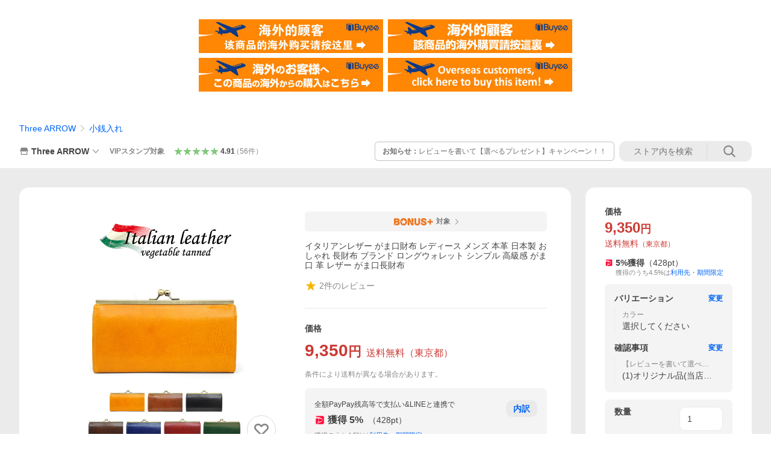

--- FILE ---
content_type: text/html; charset=utf-8
request_url: https://store.shopping.yahoo.co.jp/threearrow/x025to.html
body_size: 58857
content:
<!DOCTYPE html><html><head><meta charSet="utf-8"/><link rel="stylesheet" href="https://s.yimg.jp/images/shp_shared_parts/v2/2.0.230/css/pc/style.css" charSet="utf-8"/><meta name="viewport" content="width=1054"/><title>イタリアンレザー がま口財布 レディース メンズ 本革 日本製 おしゃれ 長財布 ブランド ロングウォレット シンプル 高級感 がま口 革 レザー がま口長財布 : Three ARROW - 通販 - Yahoo!ショッピング</title><meta name="description" content="Three ARROWのイタリアンレザー がま口財布 レディース メンズ 本革 日本製 おしゃれ 長財布 ブランド ロングウォレット シンプル 高級感 がま口 革 レザー がま口長財布:x025toならYahoo!ショッピング！ランキングや口コミも豊富なネット通販。LINEアカウント連携でPayPayポイント毎日5%（上限あり）スマホアプリも充実で毎日どこからでも気になる商品をその場でお求めいただけます。"/><link rel="canonical" href="https://store.shopping.yahoo.co.jp/threearrow/x025to.html"/><meta property="og:title" content="イタリアンレザー がま口財布 レディース メンズ 本革 日本製 おしゃれ 長財布 ブランド ロングウォレット シンプル 高級感 がま口 革 レザー がま口長財布 : Three ARROW - 通販 - Yahoo!ショッピング"/><meta property="og:type" content="product"/><meta property="og:url" content="https://store.shopping.yahoo.co.jp/threearrow/x025to.html"/><meta property="og:image" content="https://shopping.c.yimg.jp/lib/threearrow/x025to.jpg"/><meta property="og:site_name" content="Yahoo!ショッピング"/><meta property="og:description" content="【商品名】&lt;br&gt;　イタリアンレザーがま口長財布&lt;br&gt;&lt;br&gt;【素材】&lt;br&gt;　本革/牛革（イタリアンレザー）&lt;br&gt;&lt;br&gt;【カラー】&lt;br&gt;　CAMEL YELLOW（キャメルイエロー 黄）&lt;br&gt;　BROWN（ブラウン 茶）&lt;br&gt;　CHOCO（チョコ 焦茶）&lt;br&gt;　BLACK（ブラック 黒）&lt;br&gt;　NAVY（ネイビー 青）&lt;br&gt;　WINE RED（ワインレッド 赤）&lt;br&gt;　GREEN（グリーン 緑）&lt;br&gt;&lt;br&gt;【サイズ】&lt;br&gt;　縦 ： 約120mm（口金含む）&lt;br&gt;　横 ： 約200mm&lt;br&gt;　マチ ： 約30mm&lt;br&gt;　重さ ： 約245ｇ&lt;br&gt;&lt;br&gt;【仕様】&lt;br&gt;・世界三大レザーの一つ、イタリアンレザーを使用&lt;br&gt;・エイジング（経年変化）を楽しめるタンニン鞣し革&lt;br&gt;・差し込みポケット × 2、カード収納 × 18枚（3カ所 × 6枚）&lt;br&gt;・コインポケットには日本製のYKKファスナーを使用&lt;br&gt;・お札を折らずに収納できます&lt;br&gt;&lt;br&gt;【生産国】&lt;br&gt;　日本"/><meta property="og:locale" content="ja_JP"/><meta property="og:image:type" content="image/jpeg"/><meta property="og:image:width" content="600"/><meta property="og:image:height" content="600"/><meta property="fb:admins" content="41576"/><meta property="fb:app_id" content="318715938194286"/><meta property="product:product_link" content="https://store.shopping.yahoo.co.jp/threearrow/x025to.html"/><meta property="product:price:amount" content="9350"/><meta property="product:price:currency" content="JPY"/><meta name="twitter:card" content="summary_large_image"/><meta name="twitter:site" content="yahoo_shopping"/><meta name="twitter:creator" content="yahoo_shopping"/><meta name="twitter:image" content="https://shopping.c.yimg.jp/lib/threearrow/x025to.jpg"/><meta name="twitter:label1" content="価格"/><meta name="twitter:data1" content="9350"/><meta name="twitter:label2" content="ストア名"/><meta name="twitter:data2" content="Three ARROW"/><meta itemProp="priceCurrency" content="JPY"/><meta itemProp="price" content="9350"/><meta itemProp="ratingValue" content="0"/><meta name="next-head-count" content="10"/><meta http-equiv="X-UA-Compatible" content="IE=edge"/><meta name="format-detection" content="telephone=no"/><script>
              var TLDataContext = {
                ual : {
                  pageview : {
                    opttype : 'pc',
                    content_id : 'threearrow_x025to',
                    id_type : 'shopping',
                    nopv : 'false',
                    mtestid : '',
                    ss_join_id : '',
                    ss_join_id_type : '',
                    hierarchy_id : '2080349094'
                  },
                  search : ''
                }
              };</script><script async="" src="https://s.yimg.jp/images/commerce/js/libs/jquery/core/3.6.0/jquery.min.js"></script><script id="lineAdvertisementBaseTag">
                  (function(g,d,o){
                    g._ltq=g._ltq||[];g._lt=g._lt||function(){g._ltq.push(arguments)};
                    var h=location.protocol==='https:'?'https://d.line-scdn.net':'http://d.line-cdn.net';
                    var s=d.createElement('script');s.async=1;
                    s.src=o||h+'/n/line_tag/public/release/v1/lt.js';
                    var t=d.getElementsByTagName('script')[0];t.parentNode.insertBefore(s,t);
                      })(window, document);
                  _lt('init', {
                    customerType: 'lap',
                    tagId: '9656521e-1b67-4bb4-8293-ccea7547df0d'
                  });
                  _lt('send', 'pv', ['9656521e-1b67-4bb4-8293-ccea7547df0d']);
                  </script><noscript><img height="1" width="1" style="display:none" src="https://tr.line.me/tag.gif?c_t=lap&amp;t_id=9656521e-1b67-4bb4-8293-ccea7547df0d&amp;e=pv&amp;noscript=1"/></noscript><link rel="preload" href="https://s.yimg.jp/images/shp_front/syene-front/prod/202601291037/_next/static/css/pages/_app.css" as="style"/><link rel="stylesheet" href="https://s.yimg.jp/images/shp_front/syene-front/prod/202601291037/_next/static/css/pages/_app.css" data-n-g=""/><link rel="preload" href="https://s.yimg.jp/images/shp_front/syene-front/prod/202601291037/_next/static/css/17.css" as="style"/><link rel="stylesheet" href="https://s.yimg.jp/images/shp_front/syene-front/prod/202601291037/_next/static/css/17.css"/><link rel="preload" href="https://s.yimg.jp/images/shp_front/syene-front/prod/202601291037/_next/static/css/7857.css" as="style"/><link rel="stylesheet" href="https://s.yimg.jp/images/shp_front/syene-front/prod/202601291037/_next/static/css/7857.css"/><link rel="preload" href="https://s.yimg.jp/images/shp_front/syene-front/prod/202601291037/_next/static/css/6829.css" as="style"/><link rel="stylesheet" href="https://s.yimg.jp/images/shp_front/syene-front/prod/202601291037/_next/static/css/6829.css"/><link rel="preload" href="https://s.yimg.jp/images/shp_front/syene-front/prod/202601291037/_next/static/css/2582.css" as="style"/><link rel="stylesheet" href="https://s.yimg.jp/images/shp_front/syene-front/prod/202601291037/_next/static/css/2582.css"/><link rel="preload" href="https://s.yimg.jp/images/shp_front/syene-front/prod/202601291037/_next/static/css/3167.css" as="style"/><link rel="stylesheet" href="https://s.yimg.jp/images/shp_front/syene-front/prod/202601291037/_next/static/css/3167.css"/><link rel="preload" href="https://s.yimg.jp/images/shp_front/syene-front/prod/202601291037/_next/static/css/7547.css" as="style"/><link rel="stylesheet" href="https://s.yimg.jp/images/shp_front/syene-front/prod/202601291037/_next/static/css/7547.css"/><link rel="preload" href="https://s.yimg.jp/images/shp_front/syene-front/prod/202601291037/_next/static/css/1207.css" as="style"/><link rel="stylesheet" href="https://s.yimg.jp/images/shp_front/syene-front/prod/202601291037/_next/static/css/1207.css"/><noscript data-n-css=""></noscript><script defer="" nomodule="" src="https://s.yimg.jp/images/shp_front/syene-front/prod/202601291037/_next/static/chunks/polyfills-42372ed130431b0a.js"></script><script id="ual" src="https://s.yimg.jp/images/ds/managed/1/managed-ual.min.js?tk=e8a95dd8-c2f5-45a4-911a-3524b82a6610&amp;service=shopping" defer="" data-nscript="beforeInteractive"></script><script src="https://s.yimg.jp/images/shp-delivery/utils/1.0/ptahLinkParamsUpdater.js" defer="" data-nscript="beforeInteractive"></script><script src="https://s.yimg.jp/images/shp-delivery/utils/1.1/ptahGlobalCommon.js" defer="" data-nscript="beforeInteractive"></script><script defer="" src="https://s.yimg.jp/images/ds/cl/ds-custom-logger-2.1.1.min.js" data-nscript="beforeInteractive"></script><script defer="" src="https://s.yimg.jp/images/shp_front/syene-front/prod/202601291037/_next/static/chunks/26770aaf.js"></script><script defer="" src="https://s.yimg.jp/images/shp_front/syene-front/prod/202601291037/_next/static/chunks/a2c29f49.js"></script><script defer="" src="https://s.yimg.jp/images/shp_front/syene-front/prod/202601291037/_next/static/chunks/3197.js"></script><script defer="" src="https://s.yimg.jp/images/shp_front/syene-front/prod/202601291037/_next/static/chunks/2064.js"></script><script defer="" src="https://s.yimg.jp/images/shp_front/syene-front/prod/202601291037/_next/static/chunks/9451.js"></script><script defer="" src="https://s.yimg.jp/images/shp_front/syene-front/prod/202601291037/_next/static/chunks/6899.js"></script><script defer="" src="https://s.yimg.jp/images/shp_front/syene-front/prod/202601291037/_next/static/chunks/7848.js"></script><script defer="" src="https://s.yimg.jp/images/shp_front/syene-front/prod/202601291037/_next/static/chunks/6642.js"></script><script defer="" src="https://s.yimg.jp/images/shp_front/syene-front/prod/202601291037/_next/static/chunks/6421.js"></script><script defer="" src="https://s.yimg.jp/images/shp_front/syene-front/prod/202601291037/_next/static/chunks/3226.js"></script><script defer="" src="https://s.yimg.jp/images/shp_front/syene-front/prod/202601291037/_next/static/chunks/6411.js"></script><script defer="" src="https://s.yimg.jp/images/shp_front/syene-front/prod/202601291037/_next/static/chunks/4186.js"></script><script defer="" src="https://s.yimg.jp/images/shp_front/syene-front/prod/202601291037/_next/static/chunks/4547.js"></script><script defer="" src="https://s.yimg.jp/images/shp_front/syene-front/prod/202601291037/_next/static/chunks/5791.js"></script><script defer="" src="https://s.yimg.jp/images/shp_front/syene-front/prod/202601291037/_next/static/chunks/4968.js"></script><script defer="" src="https://s.yimg.jp/images/shp_front/syene-front/prod/202601291037/_next/static/chunks/5866.js"></script><script defer="" src="https://s.yimg.jp/images/shp_front/syene-front/prod/202601291037/_next/static/chunks/4270.js"></script><script defer="" src="https://s.yimg.jp/images/shp_front/syene-front/prod/202601291037/_next/static/chunks/711.js"></script><script defer="" src="https://s.yimg.jp/images/shp_front/syene-front/prod/202601291037/_next/static/chunks/2692.js"></script><script defer="" src="https://s.yimg.jp/images/shp_front/syene-front/prod/202601291037/_next/static/chunks/9761.js"></script><script defer="" src="https://s.yimg.jp/images/shp_front/syene-front/prod/202601291037/_next/static/chunks/7737.js"></script><script src="https://s.yimg.jp/images/shp_front/syene-front/prod/202601291037/_next/static/chunks/webpack.js" defer=""></script><script src="https://s.yimg.jp/images/shp_front/syene-front/prod/202601291037/_next/static/chunks/framework.js" defer=""></script><script src="https://s.yimg.jp/images/shp_front/syene-front/prod/202601291037/_next/static/chunks/main.js" defer=""></script><script src="https://s.yimg.jp/images/shp_front/syene-front/prod/202601291037/_next/static/chunks/pages/_app.js" defer=""></script><script src="https://s.yimg.jp/images/shp_front/syene-front/prod/202601291037/_next/static/chunks/5396.js" defer=""></script><script src="https://s.yimg.jp/images/shp_front/syene-front/prod/202601291037/_next/static/chunks/pages/storefront/%40sellerid%40/item/%40srid%40.js" defer=""></script><script src="https://s.yimg.jp/images/shp_front/syene-front/prod/202601291037/_next/static/202601291037/_buildManifest.js" defer=""></script><script src="https://s.yimg.jp/images/shp_front/syene-front/prod/202601291037/_next/static/202601291037/_ssgManifest.js" defer=""></script></head><body><noscript><iframe src="https://www.googletagmanager.com/ns.html?id=GTM-PWD7BRB8" height="0" width="0" style="display:none;visibility:hidden"></iframe></noscript><div id="__next"><div id="wrapper"><div class="PageFrame"><header class="PageFrame__header"><div class="CenteredContainer"><shp-masthead ssr="true" withEmg="true"><div><div class="front-delivery-display" data-ui-library-version="2.0.231" style="display:none"><link rel="stylesheet" href="https://s.yimg.jp/images/shp_shared_parts/v2/2.0.231/css/__scoped__/_frontDelivery/pc/style.css"/><div class="MastheadBeta____20231 front-delivery-reset____20231"><div class="MastheadBeta__banner____20231" id="shp_prmb" data-prmb-root="true"><div id="PRMB"></div></div><div class="MastheadBeta__body____20231" id="msthd"><div class="MastheadBeta__logo____20231"><a href="https://shopping.yahoo.co.jp/" class="MastheadBeta__logoLink____20231" data-cl-params="_cl_link:logo;_cl_position:0"><img src="https://s.yimg.jp/c/logo/f/2.0/shopping_r_34_2x.png" alt="Yahoo!ショッピング" width="238" height="34" class="ServiceLogo____20231 ServiceLogo--shopping____20231"/></a></div><div class="MastheadBeta__mainBox____20231"><p>IDでもっと便利に<a href="https://account.edit.yahoo.co.jp/registration?.src=shp&amp;.done=https://store.shopping.yahoo.co.jp/threearrow/x025to.html" rel="nofollow" data-cl-params="_cl_link:account;_cl_position:1"><em>新規取得</em></a></p><p><a href="https://login.yahoo.co.jp/config/login?.src=shp&amp;.intl=jp&amp;.done=https://store.shopping.yahoo.co.jp/threearrow/x025to.html" rel="nofollow" data-cl-params="_cl_link:account;_cl_position:2"><em>ログイン</em></a></p></div><div class="MastheadBeta__linkBox____20231"><ul class="MastheadBeta__links____20231"><li class="MastheadBeta__link____20231 MastheadBeta__link--emphasis____20231"><a href="https://www.yahoo.co.jp/" data-cl-params="_cl_link:common;_cl_position:0">Yahoo! JAPAN</a></li><li class="MastheadBeta__link____20231"><a href="https://business-ec.yahoo.co.jp/shopping/" data-cl-params="_cl_link:common;_cl_position:1">無料でお店を開こう！</a></li><li class="MastheadBeta__link____20231"><a href="https://support.yahoo-net.jp/PccShopping/s/" data-cl-params="_cl_link:common;_cl_position:2">ヘルプ</a></li></ul></div></div></div></div><div><div class="emg" data-emg="emg"><div class="emg3" data-emg="emg3"></div><div class="emg2" data-emg="emg2"></div><div class="emg1" data-emg="emg1"></div></div></div></div></shp-masthead><noscript class="JsOffAlert"><div class="JsOffAlert__body"><p class="JsOffAlert__title"><span class="JsOffAlert__titleIcon"><svg width="48" height="48" viewBox="0 0 48 48" aria-hidden="true" class="Symbol"><path fill-rule="evenodd" clip-rule="evenodd" d="M20.4818 42.2428a2.0002 2.0002 0 0 0 1.857 1.2572h2.9844a2.4999 2.4999 0 0 0 2.3212-1.5716l1.2924-3.2312a15.3906 15.3906 0 0 0 1.9641-.8144l3.5111 1.5047a2 2 0 0 0 2.202-.4241l2.3497-2.3497a2 2 0 0 0 .424-2.2021l-1.5047-3.5109c.3144-.6314.587-1.2872.8142-1.9639l3.5455-1.4181a2 2 0 0 0 1.2573-1.857v-3.3229a2.0002 2.0002 0 0 0-1.2572-1.857l-3.5455-1.4183a15.3993 15.3993 0 0 0-.8144-1.9643l1.5046-3.5106a2.0001 2.0001 0 0 0-.424-2.2021l-2.3497-2.3497a2.0001 2.0001 0 0 0-2.2021-.424l-3.5107 1.5044a15.4008 15.4008 0 0 0-1.9642-.8144l-1.4181-3.5455A2 2 0 0 0 25.6617 4.5h-3.3229a2.0001 2.0001 0 0 0-1.857 1.2572l-1.4183 3.5455c-.6768.2272-1.3328.4999-1.9643.8144l-3.5106-1.5046a2 2 0 0 0-2.2021.424l-2.3497 2.3497a2.0001 2.0001 0 0 0-.424 2.2021l1.5044 3.5107a15.401 15.401 0 0 0-.8145 1.9645l-3.5455 1.4183A2.0001 2.0001 0 0 0 4.5 22.3388v3.3229a2 2 0 0 0 1.2573 1.857l3.5455 1.4181c.2272.6768.4999 1.3327.8144 1.9641L8.6125 34.412a2 2 0 0 0 .4241 2.202l2.3497 2.3497a2 2 0 0 0 2.2021.424l3.5109-1.5047a15.412 15.412 0 0 0 1.9642.8143l1.4183 3.5455ZM16.5 24c0-4.1421 3.3579-7.5 7.5-7.5s7.5 3.3579 7.5 7.5-3.3579 7.5-7.5 7.5-7.5-3.3579-7.5-7.5Z"></path></svg></span><span class="JsOffAlert__titleText">JavaScriptが無効です</span></p><p class="JsOffAlert__help">ブラウザの設定で有効にしてください（<a href="https://support.yahoo-net.jp/noscript">設定方法</a>）</p></div></noscript><shp-message-header ssr="true"><div></div></shp-message-header><shp-search-header ssr="true"><div><div class="front-delivery-display" data-ui-library-version="2.0.231" style="display:none"><link rel="stylesheet" href="https://s.yimg.jp/images/shp_shared_parts/v2/2.0.231/css/__scoped__/_frontDelivery/pc/style.css"/><div class="SearchHeader____20231 front-delivery-reset____20231"><div data-search-header-main="true" class="SearchHeader__main____20231"><div class="SearchHeader__item____20231"><div class="SearchHeader__searchBoxWrapper____20231"><div class="SearchBox____20231"><form id="h_srch" class="SearchBox__form____20231" role="search" action="https://shopping.yahoo.co.jp/search"><div class="SearchBox__main____20231 SearchBox__main--gray____20231"><input type="search" placeholder="何をお探しですか？" name="p" autoComplete="off" aria-label="検索キーワード" class="SearchBox__inputField____20231" value=""/><div class="SearchBox__optionTriggerWrapper____20231"><button type="button" class="Button____20231 Button--blackTransparent____20231 SearchBox__optionTrigger____20231" data-cl-params="_cl_link:srchcond;_cl_position:0"><span><span class="SearchBox__optionButton____20231"><svg width="48" height="48" viewBox="0 0 48 48" aria-hidden="true" class="Symbol____20231 SearchBox__optionIcon____20231"><path fill-rule="evenodd" clip-rule="evenodd" d="M36 22H26V12c0-1.104-.896-2-2-2s-2 .896-2 2v10H12c-1.104 0-2 .896-2 2s.896 2 2 2h10v10c0 1.104.896 2 2 2s2-.896 2-2V26h10c1.104 0 2-.896 2-2s-.896-2-2-2Z"></path></svg><span class="SearchBox__optionText____20231">こだわり条件</span></span></span></button></div><div class="SearchBox__submitButtonWrapper____20231"><button type="submit" class="Button____20231 Button--blackTransparent____20231 SearchBox__submitButton____20231"><span><svg width="48" height="48" viewBox="0 0 48 48" role="img" aria-label="検索する" class="Symbol____20231 SearchBox__searchIcon____20231"><path fill-rule="evenodd" clip-rule="evenodd" d="M21 32c-6.075 0-11-4.925-11-11s4.925-11 11-11 11 4.925 11 11-4.925 11-11 11Zm20.414 6.586-8.499-8.499C34.842 27.563 36 24.421 36 21c0-8.284-6.716-15-15-15-8.284 0-15 6.716-15 15 0 8.284 6.716 15 15 15 3.42 0 6.563-1.157 9.086-3.085l8.5 8.499c.781.781 2.047.781 2.828 0 .781-.781.781-2.047 0-2.828Z"></path></svg></span></button></div></div><input type="hidden" name="aq" value=""/><input type="hidden" name="oq" value=""/><input type="hidden" name="sc_i" value="shopping-pc-web-search-suggest-h_srch-srchbtn-sgstfrom---h_srch-kwd"/></form></div></div><ul id="h_nav" class="SearchHeader__nav____20231"><li class="SearchHeader__navItem____20231"><div role="status" style="visibility:hidden" class="SearchHeader__addedItems____20231"><div role="img" class="SearchHeader__addedItemsImage____20231"><div style="visibility:hidden" class="SearchHeader__addedItem____20231 SearchHeader__addedItem--first____20231" aria-hidden="true"><p class="SearchHeader__addedItemMessage____20231">カートに追加しました</p><div class="SearchHeader__addedItemBody____20231"></div></div><div style="visibility:hidden" class="SearchHeader__addedItem____20231 SearchHeader__addedItem--second____20231"></div><div style="visibility:hidden" class="SearchHeader__addedItem____20231 SearchHeader__addedItem--third____20231"></div></div></div><a href="https://order.shopping.yahoo.co.jp/cgi-bin/cart-form?sc_i=shp_pc_store-item_searchBox_cart" class="SearchHeader__navItemInner____20231" rel="nofollow" aria-label="カート" data-cl-params="_cl_link:cart;_cl_position:0"><svg width="48" height="48" viewBox="0 0 48 48" aria-hidden="true" class="Symbol____20231 SearchHeader__navItemIcon____20231"><path d="M7 6c-1.1046 0-2 .8954-2 2s.8954 2 2 2h2.7944l4.1232 15.3879c.0161.0602.0348.119.0559.1763l-1.3888 4.5425c-.2002.6549-.0478 1.3334.3486 1.8316C13.2695 32.57 13.9345 33 14.7 33h22c1.1046 0 2-.8954 2-2s-.8954-2-2-2H17.1059l.9172-3H36.7c1.0541 0 1.9178-.8155 1.9945-1.85a2.5028 2.5028 0 0 0 .0155-.0486l3.216-10.5193c.323-1.0563-.2715-2.1744-1.3278-2.4974A1.9963 1.9963 0 0 0 39.9005 11H14.2034l-.8221-3.0682a2.01 2.01 0 0 0-.1217-.3337C13.0736 6.6861 12.2669 6 11.3 6H7ZM18 42c2.2091 0 4-1.7909 4-4 0-2.2091-1.7909-4-4-4-2.2091 0-4 1.7909-4 4 0 2.2091 1.7909 4 4 4ZM38 38c0 2.2091-1.7909 4-4 4-2.2091 0-4-1.7909-4-4 0-2.2091 1.7909-4 4-4 2.2091 0 4 1.7909 4 4Z"></path></svg><span aria-hidden="true" class="SearchHeader__navItemText____20231">カート</span></a></li><li class="SearchHeader__navItem____20231"><a href="https://shopping.yahoo.co.jp/my/wishlist/item?sc_i=shp_pc_store-item_searchBox_watchlist" class="SearchHeader__navItemInner____20231" rel="nofollow" data-cl-params="_cl_link:fav;_cl_position:0"><svg width="48" height="48" viewBox="0 0 48 48" aria-hidden="true" class="Symbol____20231 SearchHeader__navItemIcon____20231"><path fill-rule="evenodd" clip-rule="evenodd" d="M39.4013 11.5708c-3.465-3.428-9.084-3.428-12.55 0l-2.851 2.82-2.852-2.82c-3.465-3.428-9.084-3.428-12.55 0-3.465 3.425-3.465 8.981 0 12.407l2.853 2.821-.001.001 12.195 12.055c.195.194.514.194.71 0l1.04-1.029c.001 0 .001 0 .001-.001l11.153-11.025-.001-.001 2.853-2.821c3.465-3.426 3.465-8.982 0-12.407Z"></path></svg><span class="SearchHeader__navItemText____20231">お気に入り</span></a></li><li class="SearchHeader__navItem____20231"><a href="https://odhistory.shopping.yahoo.co.jp/cgi-bin/history-list?sc_i=shp_pc_store-item_searchBox_order_history" class="SearchHeader__navItemInner____20231" rel="nofollow" data-cl-params="_cl_link:ordhist;_cl_position:0"><svg width="48" height="48" viewBox="0 0 48 48" aria-hidden="true" class="Symbol____20231 SearchHeader__navItemIcon____20231"><path d="M9.1322 26C10.11 33.3387 16.3938 39 24 39c8.2843 0 15-6.7157 15-15S32.2843 9 24 9c-4.6514 0-8.8083 2.1171-11.5596 5.4404l2.8525 2.8525c.63.63.1838 1.7071-.7071 1.7071H6c-.5523 0-1-.4477-1-1V9.4142c0-.8909 1.0771-1.337 1.7071-.707l2.895 2.8948C13.0862 7.5593 18.2442 5 24 5c10.4934 0 19 8.5066 19 19s-8.5066 19-19 19c-9.8179 0-17.8966-7.4467-18.896-17h4.0282Z"></path><path d="M29.8653 17.1217c.3174-.6951.0599-1.5306-.6153-1.9205-.7174-.4142-1.6348-.1684-2.049.5491l-3.2012 5.5437-3.2008-5.5437-.0781-.1217c-.4433-.6224-1.2957-.8172-1.9709-.4274-.7174.4142-.9632 1.3316-.549 2.0491L21.5208 23h-1.9537C18.7015 23 18 23.6715 18 24.5s.7015 1.5 1.5671 1.5h2.9327v1h-2.9327C18.7015 27 18 27.6715 18 28.5s.7015 1.5 1.5671 1.5h2.9327l.0002 3.5c0 .829.671 1.5 1.5 1.5s1.5-.671 1.5-1.5l-.0002-3.5h2.9333c.8655 0 1.567-.6715 1.567-1.5s-.7015-1.5-1.567-1.5h-2.9333v-1h2.9333c.8655 0 1.567-.6715 1.567-1.5s-.7015-1.5-1.567-1.5h-1.9543l3.3202-5.7497.0663-.1286Z"></path></svg><span class="SearchHeader__navItemText____20231">注文履歴</span></a></li><li class="SearchHeader__navItem____20231"><a href="https://shopping.yahoo.co.jp/my/new?sc_i=shp_pc_store-item_searchBox_newinfo" class="SearchHeader__navItemInner____20231" rel="nofollow" aria-label="新着情報" data-cl-params="_cl_link:newinfo;_cl_position:0"><svg width="48" height="48" viewBox="0 0 48 48" aria-hidden="true" class="Symbol____20231 SearchHeader__navItemIcon____20231"><path d="m40.7925 32.314.1401.1172c1.453 1.218 1.25 2.751.413 3.745-.838.993-2.35.824-2.35.824H9.0046s-1.512.169-2.35-.824c-.837-.994-1.04-2.527.413-3.745l.14-.1172c1.45-1.2123 3.5398-2.9597 5.219-7.2088.691-1.7477.9939-4.1123 1.3039-6.5333.4685-3.6573.9534-7.4435 2.8181-9.4267 3.217-3.42 7.451-3.14 7.451-3.14s4.235-.28 7.452 3.14c1.8646 1.9832 2.3495 5.7694 2.818 9.4267.3101 2.421.6129 4.7856 1.304 6.5333 1.6791 4.2491 3.7689 5.9965 5.2189 7.2088ZM23.9999 42.005c-2.052 0-3.81-1.237-4.581-3.005h9.162c-.77 1.768-2.529 3.005-4.581 3.005Z"></path></svg><span aria-hidden="true" class="SearchHeader__navItemText____20231">新着情報</span></a></li><li class="SearchHeader__navItem____20231"><a href="https://shopping.yahoo.co.jp/my?sc_i=shp_pc_store-item_searchBox_my" class="SearchHeader__navItemInner____20231" rel="nofollow" data-cl-params="_cl_link:myshp;_cl_position:0"><svg width="48" height="48" viewBox="0 0 48 48" aria-hidden="true" class="Symbol____20231 SearchHeader__navItemIcon____20231"><path fill-rule="evenodd" clip-rule="evenodd" d="M21.9997 28.0001a39.938 39.938 0 0 1 4.001.2042L26.0001 42l-18.9944.0001c-.593 0-1.058-.527-1.001-1.144l.0516-.5166c.0098-.0923.0203-.1875.0314-.2853l.075-.6171c.014-.1075.0286-.2172.044-.3289l.1021-.691c.3915-2.486 1.1519-5.6067 2.593-7.0861 2.186-2.2467 7.135-3.0716 11.0379-3.2761l.7187-.0313.6885-.0179c.2239-.0039.4418-.0057.6528-.0057ZM40.5001 39c.8285 0 1.5.6716 1.5 1.5s-.6715 1.5-1.5 1.5h-11c-.8284 0-1.5-.6716-1.5-1.5s.6716-1.5 1.5-1.5h11Zm0-5c.8285 0 1.5.6716 1.5 1.5s-.6715 1.5-1.5 1.5h-11c-.8284 0-1.5-.6716-1.5-1.5s.6716-1.5 1.5-1.5h11Zm0-5c.8285 0 1.5.6716 1.5 1.5s-.6715 1.5-1.5 1.5h-11c-.8284 0-1.5-.6716-1.5-1.5s.6716-1.5 1.5-1.5h11Zm-18.5-23c4.418 0 8 3.996 8 8.918 0 4.922-2.864 11.082-8 11.082-5.226 0-8-6.16-8-11.082 0-4.922 3.581-8.918 8-8.918Z"></path></svg><span class="SearchHeader__navItemText____20231">マイページ</span></a></li></ul></div></div></div></div></div></shp-search-header><div class="styles_northBuyee__IjJ96"><ul class="styles_list__m_hlb"><li><a href="https://buyee.jp/item/yahoo/shopping/threearrow_x025to?lang=chs&amp;rc=yshop" rel="nofollow"><img alt="使用buyee从海外购买yahoo网站购物的商品" loading="lazy" width="306" height="56" decoding="async" data-nimg="1" style="color:transparent" src="https://s.yimg.jp/images/shp_edit/other/business/20140325/buyee_ban_ys_04_chs.jpg"/></a></li><li><a href="https://buyee.jp/item/yahoo/shopping/threearrow_x025to?lang=cht&amp;rc=yshop" rel="nofollow"><img alt="使用Buyee從海外購買yahoo網站購物的商品" loading="lazy" width="306" height="56" decoding="async" data-nimg="1" style="color:transparent" src="https://s.yimg.jp/images/shp_edit/other/business/20140325/buyee_ban_ys_04_cht.jpg"/></a></li><li><a href="https://buyee.jp/item/yahoo/shopping/threearrow_x025to?lang=jp&amp;rc=yshop" rel="nofollow"><img alt="Buyeeでヤフーショッピングの商品を海外から購入" loading="lazy" width="306" height="56" decoding="async" data-nimg="1" style="color:transparent" src="https://s.yimg.jp/images/shp_edit/other/business/20140325/buyee_ban_ys_04_jp.jpg"/></a></li><li><a href="https://buyee.jp/item/yahoo/shopping/threearrow_x025to?lang=en&amp;rc=yshop" rel="nofollow"><img alt="Using Buyee makes you enable shopping at Yahoo! Japan Shopping from overseas." loading="lazy" width="306" height="56" decoding="async" data-nimg="1" style="color:transparent" src="https://s.yimg.jp/images/shp_edit/other/business/20140325/buyee_ban_ys_04_en.jpg"/></a></li></ul></div><shp-crm-coupon ssr="true"><div><div class="front-delivery-display" data-ui-library-version="2.0.231" style="display:none"><link rel="stylesheet" href="https://s.yimg.jp/images/shp_shared_parts/v2/2.0.231/css/__scoped__/_frontDelivery/pc/style.css"/><div id="crmcp" class="CrmRibbon____20231 front-delivery-reset____20231 mdPtahCrmRibbon"><div class="CrmRibbon__inner____20231"><p class="CrmRibbon__text____20231"><span class="LineClamp____20231" style="-webkit-line-clamp:1">アプリで使える最大半額クーポン配布中！　アプリ初回限定　ログインして確認</span></p><p class="CrmRibbon__note____20231">※利用条件あり</p><p class="CrmRibbon__button____20231"><a href="https://shopping.yahoo.co.jp/promotion/coupon/limited/debut_app/?sc_i=shp_crm_notice_CRMPLUS-E-2026-044419" class="CrmRibbon__buttonLink____20231" rel="nofollow" data-cl-params="_cl_link:cpdetail;_cl_position:0;crmpid:177076;crmppid:177076|WEB_SHP_PRDDTL_PC_1;crmpbid:177076|177076_CTRL;crmpsid:177076|JSON_PC_OBTAINEDHEADER_1;crmlgcid:0"><span class="CrmRibbon__buttonInner____20231"><span class="CrmRibbon__buttonText____20231">詳細はこちら</span><svg width="20" height="48" viewBox="0 0 20 48" aria-hidden="true" class="Symbol____20231 CrmRibbon__buttonIcon____20231"><path fill-rule="evenodd" clip-rule="evenodd" d="M19.417 22.5815 3.4136 6.5836c-.778-.7781-2.052-.7781-2.83 0-.7781.7782-.7781 2.0515 0 2.8287L15.1758 24 .5835 38.5874c-.778.7782-.778 2.0515 0 2.8297.778.7772 2.052.7772 2.83 0L19.417 25.4192c.39-.3901.584-.9052.583-1.4193.001-.5142-.193-1.0283-.583-1.4184Z"></path></svg></span></a></p></div></div></div></div></shp-crm-coupon><shp-penetrate-banner ssr="true" isPpkStore="true" productCategoryId="44107"><div><div></div></div></shp-penetrate-banner><div id="bclst" class="target_modules"><div class="Breadcrumb styles_breadcrumb__vEAPQ"><ul class="Breadcrumb__list"><li class="Breadcrumb__item"><a class="Breadcrumb__link" href="https://store.shopping.yahoo.co.jp/threearrow/" rel="">Three ARROW</a></li><li class="Breadcrumb__item"><span class="Breadcrumb__arrowIconWrapper"><svg width="20" height="48" viewBox="0 0 20 48" aria-hidden="true" class="Symbol Breadcrumb__arrowIcon"><path fill-rule="evenodd" clip-rule="evenodd" d="M19.417 22.5815 3.4136 6.5836c-.778-.7781-2.052-.7781-2.83 0-.7781.7782-.7781 2.0515 0 2.8287L15.1758 24 .5835 38.5874c-.778.7782-.778 2.0515 0 2.8297.778.7772 2.052.7772 2.83 0L19.417 25.4192c.39-.3901.584-.9052.583-1.4193.001-.5142-.193-1.0283-.583-1.4184Z"></path></svg></span><a class="Breadcrumb__link" href="https://store.shopping.yahoo.co.jp/threearrow/0000000111.html" rel="">小銭入れ</a></li></ul><script type="application/ld+json">{"@context":"https://schema.org","@type":"BreadcrumbList","itemListElement":[{"@type":"ListItem","position":1,"item":{"@id":"https://store.shopping.yahoo.co.jp/threearrow/","name":"Three ARROW"}},{"@type":"ListItem","position":2,"item":{"@id":"https://store.shopping.yahoo.co.jp/threearrow/0000000111.html","name":"小銭入れ"}}]}</script></div></div><shp-affiliates-bar ssr="true"><div></div></shp-affiliates-bar><div id="top_inf" class="styles_storeSignboard__kngF2 target_modules"><div class="styles_info__BFU4v"><div class="styles_infoItem__RgSbY"><svg width="48" height="48" viewBox="0 0 48 48" aria-hidden="true" class="Symbol styles_storeIcon__xRtxs"><path fill-rule="evenodd" clip-rule="evenodd" d="M10 42c-1.1046 0-2-.8954-2-2V28h4v10h24V28h4v12c0 1.0544-.8159 1.9182-1.8507 1.9945L38 42H10Zm33.5816-23.0026L38 6H10L4.4185 18.9972A4.9812 4.9812 0 0 0 4 21c0 2.7614 2.2386 5 5 5s5-2.2386 5-5c0 2.7614 2.2386 5 5 5s5-2.2386 5-5c0 2.7614 2.2386 5 5 5s5-2.2386 5-5c0 2.7614 2.2386 5 5 5s5-2.2386 5-5c0-.7123-.15-1.3892-.4184-2.0026Z"></path></svg><div class="styles_storeNames__5uAsP"><span class="styles_storeName__ceQTF">Three ARROW</span></div><svg width="48" height="48" viewBox="0 0 48 48" aria-hidden="true" class="Symbol styles_arrowIcon__9Cl9D" data-testid="storeBadge"><path fill-rule="evenodd" clip-rule="evenodd" d="M24 29.1761 9.4123 14.5842c-.7771-.7789-2.0515-.7789-2.8287 0-.7781.778-.7781 2.051 0 2.83l15.998 16.0028c.3901.39.9043.584 1.4184.583.5141.001 1.0283-.193 1.4184-.583l15.998-16.0028c.7781-.779.7781-2.052 0-2.83-.7772-.7789-2.0516-.7789-2.8288 0L24 29.1761Z"></path></svg></div><span class="styles_vipInProgress__x1249">VIPスタンプ対象</span><a href="https://shopping.yahoo.co.jp/store_rating/threearrow/store/review/" data-cl-params="_cl_link:storerat;_cl_position:0;"><span class="Review Review--store styles_review__NNUlu"><span class="Review__stars" role="img" aria-label="5点中4.91点の評価"><span class="Review__starWrapper"><span class="Review__star Review__star--colored"><svg width="48" height="48" viewBox="0 0 48 48" aria-hidden="true" class="Symbol"><path fill-rule="evenodd" clip-rule="evenodd" d="M34.655 42.5567 24 34.8537l-10.655 7.703c-.183.133-.398.199-.613.199-.217 0-.436-.068-.62-.205a1.0627 1.0627 0 0 1-.377-1.183l4.087-12.582-10.432-8.49c-.346-.283-.478-.794-.33-1.217.148-.422.545-.745.99-.745h12.856l4.103-11.649c.149-.423.546-.685.99-.685.445 0 .842.253.991.675l4.104 11.659H41.95c.445 0 .842.323.9899.745.148.423.0161.914-.3299 1.197l-10.4321 8.501 4.087 12.586c.1411.435-.0109.915-.3769 1.185-.185.137-.403.208-.621.208-.2141 0-.429-.066-.612-.199Z"></path></svg></span></span><span class="Review__starWrapper"><span class="Review__star Review__star--colored"><svg width="48" height="48" viewBox="0 0 48 48" aria-hidden="true" class="Symbol"><path fill-rule="evenodd" clip-rule="evenodd" d="M34.655 42.5567 24 34.8537l-10.655 7.703c-.183.133-.398.199-.613.199-.217 0-.436-.068-.62-.205a1.0627 1.0627 0 0 1-.377-1.183l4.087-12.582-10.432-8.49c-.346-.283-.478-.794-.33-1.217.148-.422.545-.745.99-.745h12.856l4.103-11.649c.149-.423.546-.685.99-.685.445 0 .842.253.991.675l4.104 11.659H41.95c.445 0 .842.323.9899.745.148.423.0161.914-.3299 1.197l-10.4321 8.501 4.087 12.586c.1411.435-.0109.915-.3769 1.185-.185.137-.403.208-.621.208-.2141 0-.429-.066-.612-.199Z"></path></svg></span></span><span class="Review__starWrapper"><span class="Review__star Review__star--colored"><svg width="48" height="48" viewBox="0 0 48 48" aria-hidden="true" class="Symbol"><path fill-rule="evenodd" clip-rule="evenodd" d="M34.655 42.5567 24 34.8537l-10.655 7.703c-.183.133-.398.199-.613.199-.217 0-.436-.068-.62-.205a1.0627 1.0627 0 0 1-.377-1.183l4.087-12.582-10.432-8.49c-.346-.283-.478-.794-.33-1.217.148-.422.545-.745.99-.745h12.856l4.103-11.649c.149-.423.546-.685.99-.685.445 0 .842.253.991.675l4.104 11.659H41.95c.445 0 .842.323.9899.745.148.423.0161.914-.3299 1.197l-10.4321 8.501 4.087 12.586c.1411.435-.0109.915-.3769 1.185-.185.137-.403.208-.621.208-.2141 0-.429-.066-.612-.199Z"></path></svg></span></span><span class="Review__starWrapper"><span class="Review__star Review__star--colored"><svg width="48" height="48" viewBox="0 0 48 48" aria-hidden="true" class="Symbol"><path fill-rule="evenodd" clip-rule="evenodd" d="M34.655 42.5567 24 34.8537l-10.655 7.703c-.183.133-.398.199-.613.199-.217 0-.436-.068-.62-.205a1.0627 1.0627 0 0 1-.377-1.183l4.087-12.582-10.432-8.49c-.346-.283-.478-.794-.33-1.217.148-.422.545-.745.99-.745h12.856l4.103-11.649c.149-.423.546-.685.99-.685.445 0 .842.253.991.675l4.104 11.659H41.95c.445 0 .842.323.9899.745.148.423.0161.914-.3299 1.197l-10.4321 8.501 4.087 12.586c.1411.435-.0109.915-.3769 1.185-.185.137-.403.208-.621.208-.2141 0-.429-.066-.612-.199Z"></path></svg></span></span><span class="Review__starWrapper"><span class="Review__star Review__star--colored"><svg width="48" height="48" viewBox="0 0 48 48" aria-hidden="true" class="Symbol"><path fill-rule="evenodd" clip-rule="evenodd" d="M34.655 42.5567 24 34.8537l-10.655 7.703c-.183.133-.398.199-.613.199-.217 0-.436-.068-.62-.205a1.0627 1.0627 0 0 1-.377-1.183l4.087-12.582-10.432-8.49c-.346-.283-.478-.794-.33-1.217.148-.422.545-.745.99-.745h12.856l4.103-11.649c.149-.423.546-.685.99-.685.445 0 .842.253.991.675l4.104 11.659H41.95c.445 0 .842.323.9899.745.148.423.0161.914-.3299 1.197l-10.4321 8.501 4.087 12.586c.1411.435-.0109.915-.3769 1.185-.185.137-.403.208-.621.208-.2141 0-.429-.066-.612-.199Z"></path></svg></span></span></span><span class="Review__average" aria-hidden="true">4.91</span><span class="Review__count Review__count--hasBrackets">（<!-- -->56<!-- -->件<!-- -->）</span></span></a></div><div class="styles_actions__4siz5"><div class="Popover"><button type="button" class="styles_storeInfoButton__MKFNw" data-cl-params="_cl_module:frmstr;_cl_link:storeinf;_cl_position:0;"><span class="LineClamp" style="-webkit-line-clamp:1"><em>お知らせ：</em>レビューを書いて【選べるプレゼント】キャンペーン！！</span></button></div><form action="https://store.shopping.yahoo.co.jp/threearrow/search.html#CentSrchFilter1" class="styles_searchForm__cBG7f"><div class="styles_search__Mesa1"><input type="search" name="p" placeholder="ストア内を検索" class="styles_searchInput__j0p5C" value=""/><button data-cl-params="_cl_link:strsrc;_cl_position:0;" type="submit" class="styles_searchSubmit__IkC0Y"><svg width="48" height="48" viewBox="0 0 48 48" aria-hidden="true" class="Symbol styles_searchSymbol__NX6T3"><path fill-rule="evenodd" clip-rule="evenodd" d="M21 32c-6.075 0-11-4.925-11-11s4.925-11 11-11 11 4.925 11 11-4.925 11-11 11Zm20.414 6.586-8.499-8.499C34.842 27.563 36 24.421 36 21c0-8.284-6.716-15-15-15-8.284 0-15 6.716-15 15 0 8.284 6.716 15 15 15 3.42 0 6.563-1.157 9.086-3.085l8.5 8.499c.781.781 2.047.781 2.828 0 .781-.781.781-2.047 0-2.828Z"></path></svg></button></div></form></div></div><div id="" class="styles_navigationHeaderWrapper__devu_ styles_isHide__7HfxV target_modules" data-testid="navigationHeaderWrapper"><div class="styles_navigationHeader__po4Fc"><ul class="styles_storeItemsWrapper__lg0iV"><li class="styles_storeItems__I_zIE"><div class="styles_item__s4yYM"><a href="https://store.shopping.yahoo.co.jp/threearrow/" class="styles_itemName__1weU8 styles_storeTopLink__dmWsM" data-cl-params="_cl_link:str_top;_cl_position:0;">ストアトップを見る</a></div><div class="styles_item__s4yYM"><a href="https://store.shopping.yahoo.co.jp/threearrow/info.html" class="styles_itemName__1weU8" data-cl-params="_cl_link:strinfo1;_cl_position:0;">会社概要</a></div><div class="styles_item__s4yYM"><a href="https://talk.shopping.yahoo.co.jp/contact/threearrow#item=x025to" class="styles_itemName__1weU8" target="_blank" rel="nofollow" data-cl-params="_cl_link:strcnt1;_cl_position:0">問い合わせ</a></div></li><li class="styles_storeItems__I_zIE"><a href="https://shopping.yahoo.co.jp/promotion/event/line_oa/?seller_id=threearrow&amp;oat_page=store_top" rel="nofollow noopener noreferrer" target="_blank" class="LineButton styles_storeActionButton__LOlpq" data-cl-params="_cl_module:;_cl_link:lfrdbtn;_cl_position:0;storeid:threearrow"><img src="https://s.yimg.jp/images/shp_front/designAssets/relatedBrand/line/elements/symbols/lineBubble.png" alt="LINE" width="18" height="17" class="LineButton__icon"/><span class="LineButton__text">友だち追加</span></a><button type="button" class="Button Button--blackTinted styles_storeActionButton__LOlpq" data-cl-params="_cl_link:addstore;_cl_position:0;ext_act:store_fav;"><span><span><svg width="48" height="48" viewBox="0 0 48 48" aria-hidden="true" class="Symbol"><path fill-rule="evenodd" clip-rule="evenodd" d="M39.4013 11.5708c-3.465-3.428-9.084-3.428-12.55 0l-2.851 2.82-2.852-2.82c-3.465-3.428-9.084-3.428-12.55 0-3.465 3.425-3.465 8.981 0 12.407l2.853 2.821-.001.001 12.195 12.055c.195.194.514.194.71 0l1.04-1.029c.001 0 .001 0 .001-.001l11.153-11.025-.001-.001 2.853-2.821c3.465-3.426 3.465-8.982 0-12.407Z"></path></svg>ストアをお気に入り</span></span></button></li></ul><ul class="styles_items__MyrDT"></ul></div></div></div></header><main class="PageFrame__main styles_pageFrameMain__daq5k"><div class="CenteredContainer"><div class="target_modules" id="sbcd_stk"><a data-cl-params="_cl_link:slct_sku;_cl_position:0;" style="display:none"></a></div><div class="Column styles_column__rXrB7"><div class="Column__left styles_leftColumn__DgMBH"><div class="styles_firstViewColumn__LDLp5"><div class="styles_mainViewColumn__CbRsz"><div class="styles_mainImage__liol7"><div id="itemImage"></div><div id="itmbasic" class="styles_itemImage__PUwH_ styles_sticky__T9bqO target_modules"><div class="styles_itemMainImage__zB0vg"><div class="splide" aria-label="商品画像"><div class="splide__track"><ul class="splide__list"><li class="splide__slide"><button type="button" class="styles_imageWrapper__pC3P4"><span style="box-sizing:border-box;display:inline-block;overflow:hidden;width:initial;height:initial;background:none;opacity:1;border:0;margin:0;padding:0;position:relative;max-width:100%"><span style="box-sizing:border-box;display:block;width:initial;height:initial;background:none;opacity:1;border:0;margin:0;padding:0;max-width:100%"><img style="display:block;max-width:100%;width:initial;height:initial;background:none;opacity:1;border:0;margin:0;padding:0" alt="" aria-hidden="true" src="data:image/svg+xml,%3csvg%20xmlns=%27http://www.w3.org/2000/svg%27%20version=%271.1%27%20width=%27600%27%20height=%27600%27/%3e"/></span><img alt="イタリアンレザー がま口財布 レディース メンズ 本革 日本製 おしゃれ 長財布 ブランド ロングウォレット シンプル 高級感 がま口 革 レザー がま口長財布 | " src="https://shopping.c.yimg.jp/lib/threearrow/x025to.jpg" decoding="async" data-nimg="intrinsic" class="styles_image__Q5O03" style="position:absolute;top:0;left:0;bottom:0;right:0;box-sizing:border-box;padding:0;border:none;margin:auto;display:block;width:0;height:0;min-width:100%;max-width:100%;min-height:100%;max-height:100%"/></span></button></li><li class="splide__slide"><button type="button" class="styles_imageWrapper__pC3P4"><span style="box-sizing:border-box;display:inline-block;overflow:hidden;width:initial;height:initial;background:none;opacity:1;border:0;margin:0;padding:0;position:relative;max-width:100%"><span style="box-sizing:border-box;display:block;width:initial;height:initial;background:none;opacity:1;border:0;margin:0;padding:0;max-width:100%"><img style="display:block;max-width:100%;width:initial;height:initial;background:none;opacity:1;border:0;margin:0;padding:0" alt="" aria-hidden="true" src="data:image/svg+xml,%3csvg%20xmlns=%27http://www.w3.org/2000/svg%27%20version=%271.1%27%20width=%27600%27%20height=%27600%27/%3e"/></span><img alt="イタリアンレザー がま口財布 レディース メンズ 本革 日本製 おしゃれ 長財布 ブランド ロングウォレット シンプル 高級感 がま口 革 レザー がま口長財布 |  | 01" src="https://shopping.c.yimg.jp/lib/threearrow/x025toblack.jpg" decoding="async" data-nimg="intrinsic" class="styles_image__Q5O03" style="position:absolute;top:0;left:0;bottom:0;right:0;box-sizing:border-box;padding:0;border:none;margin:auto;display:block;width:0;height:0;min-width:100%;max-width:100%;min-height:100%;max-height:100%"/></span></button></li><li class="splide__slide"><button type="button" class="styles_imageWrapper__pC3P4"><span style="box-sizing:border-box;display:inline-block;overflow:hidden;width:initial;height:initial;background:none;opacity:1;border:0;margin:0;padding:0;position:relative;max-width:100%"><span style="box-sizing:border-box;display:block;width:initial;height:initial;background:none;opacity:1;border:0;margin:0;padding:0;max-width:100%"><img style="display:block;max-width:100%;width:initial;height:initial;background:none;opacity:1;border:0;margin:0;padding:0" alt="" aria-hidden="true" src="data:image/svg+xml,%3csvg%20xmlns=%27http://www.w3.org/2000/svg%27%20version=%271.1%27%20width=%27600%27%20height=%27600%27/%3e"/></span><img alt="イタリアンレザー がま口財布 レディース メンズ 本革 日本製 おしゃれ 長財布 ブランド ロングウォレット シンプル 高級感 がま口 革 レザー がま口長財布 |  | 02" src="https://shopping.c.yimg.jp/lib/threearrow/x025tobrown.jpg" decoding="async" data-nimg="intrinsic" class="styles_image__Q5O03" style="position:absolute;top:0;left:0;bottom:0;right:0;box-sizing:border-box;padding:0;border:none;margin:auto;display:block;width:0;height:0;min-width:100%;max-width:100%;min-height:100%;max-height:100%"/></span></button></li><li class="splide__slide"><button type="button" class="styles_imageWrapper__pC3P4"><span style="box-sizing:border-box;display:inline-block;overflow:hidden;width:initial;height:initial;background:none;opacity:1;border:0;margin:0;padding:0;position:relative;max-width:100%"><span style="box-sizing:border-box;display:block;width:initial;height:initial;background:none;opacity:1;border:0;margin:0;padding:0;max-width:100%"><img style="display:block;max-width:100%;width:initial;height:initial;background:none;opacity:1;border:0;margin:0;padding:0" alt="" aria-hidden="true" src="data:image/svg+xml,%3csvg%20xmlns=%27http://www.w3.org/2000/svg%27%20version=%271.1%27%20width=%27600%27%20height=%27600%27/%3e"/></span><img alt="イタリアンレザー がま口財布 レディース メンズ 本革 日本製 おしゃれ 長財布 ブランド ロングウォレット シンプル 高級感 がま口 革 レザー がま口長財布 |  | 03" src="https://shopping.c.yimg.jp/lib/threearrow/x025tocamelyellow.jpg" decoding="async" data-nimg="intrinsic" class="styles_image__Q5O03" style="position:absolute;top:0;left:0;bottom:0;right:0;box-sizing:border-box;padding:0;border:none;margin:auto;display:block;width:0;height:0;min-width:100%;max-width:100%;min-height:100%;max-height:100%"/></span></button></li><li class="splide__slide"><button type="button" class="styles_imageWrapper__pC3P4"><span style="box-sizing:border-box;display:inline-block;overflow:hidden;width:initial;height:initial;background:none;opacity:1;border:0;margin:0;padding:0;position:relative;max-width:100%"><span style="box-sizing:border-box;display:block;width:initial;height:initial;background:none;opacity:1;border:0;margin:0;padding:0;max-width:100%"><img style="display:block;max-width:100%;width:initial;height:initial;background:none;opacity:1;border:0;margin:0;padding:0" alt="" aria-hidden="true" src="data:image/svg+xml,%3csvg%20xmlns=%27http://www.w3.org/2000/svg%27%20version=%271.1%27%20width=%27600%27%20height=%27600%27/%3e"/></span><img alt="イタリアンレザー がま口財布 レディース メンズ 本革 日本製 おしゃれ 長財布 ブランド ロングウォレット シンプル 高級感 がま口 革 レザー がま口長財布 |  | 04" src="https://shopping.c.yimg.jp/lib/threearrow/x025tochoco.jpg" decoding="async" data-nimg="intrinsic" class="styles_image__Q5O03" style="position:absolute;top:0;left:0;bottom:0;right:0;box-sizing:border-box;padding:0;border:none;margin:auto;display:block;width:0;height:0;min-width:100%;max-width:100%;min-height:100%;max-height:100%"/></span></button></li><li class="splide__slide"><button type="button" class="styles_imageWrapper__pC3P4"><span style="box-sizing:border-box;display:inline-block;overflow:hidden;width:initial;height:initial;background:none;opacity:1;border:0;margin:0;padding:0;position:relative;max-width:100%"><span style="box-sizing:border-box;display:block;width:initial;height:initial;background:none;opacity:1;border:0;margin:0;padding:0;max-width:100%"><img style="display:block;max-width:100%;width:initial;height:initial;background:none;opacity:1;border:0;margin:0;padding:0" alt="" aria-hidden="true" src="data:image/svg+xml,%3csvg%20xmlns=%27http://www.w3.org/2000/svg%27%20version=%271.1%27%20width=%27600%27%20height=%27600%27/%3e"/></span><img alt="イタリアンレザー がま口財布 レディース メンズ 本革 日本製 おしゃれ 長財布 ブランド ロングウォレット シンプル 高級感 がま口 革 レザー がま口長財布 |  | 05" src="https://shopping.c.yimg.jp/lib/threearrow/x025togreen.jpg" decoding="async" data-nimg="intrinsic" class="styles_image__Q5O03" style="position:absolute;top:0;left:0;bottom:0;right:0;box-sizing:border-box;padding:0;border:none;margin:auto;display:block;width:0;height:0;min-width:100%;max-width:100%;min-height:100%;max-height:100%"/></span></button></li><li class="splide__slide"><button type="button" class="styles_imageWrapper__pC3P4"><span style="box-sizing:border-box;display:inline-block;overflow:hidden;width:initial;height:initial;background:none;opacity:1;border:0;margin:0;padding:0;position:relative;max-width:100%"><span style="box-sizing:border-box;display:block;width:initial;height:initial;background:none;opacity:1;border:0;margin:0;padding:0;max-width:100%"><img style="display:block;max-width:100%;width:initial;height:initial;background:none;opacity:1;border:0;margin:0;padding:0" alt="" aria-hidden="true" src="data:image/svg+xml,%3csvg%20xmlns=%27http://www.w3.org/2000/svg%27%20version=%271.1%27%20width=%27600%27%20height=%27600%27/%3e"/></span><img alt="イタリアンレザー がま口財布 レディース メンズ 本革 日本製 おしゃれ 長財布 ブランド ロングウォレット シンプル 高級感 がま口 革 レザー がま口長財布 |  | 06" src="https://shopping.c.yimg.jp/lib/threearrow/x025tonavy.jpg" decoding="async" data-nimg="intrinsic" class="styles_image__Q5O03" style="position:absolute;top:0;left:0;bottom:0;right:0;box-sizing:border-box;padding:0;border:none;margin:auto;display:block;width:0;height:0;min-width:100%;max-width:100%;min-height:100%;max-height:100%"/></span></button></li><li class="splide__slide"><button type="button" class="styles_imageWrapper__pC3P4"><span style="box-sizing:border-box;display:inline-block;overflow:hidden;width:initial;height:initial;background:none;opacity:1;border:0;margin:0;padding:0;position:relative;max-width:100%"><span style="box-sizing:border-box;display:block;width:initial;height:initial;background:none;opacity:1;border:0;margin:0;padding:0;max-width:100%"><img style="display:block;max-width:100%;width:initial;height:initial;background:none;opacity:1;border:0;margin:0;padding:0" alt="" aria-hidden="true" src="data:image/svg+xml,%3csvg%20xmlns=%27http://www.w3.org/2000/svg%27%20version=%271.1%27%20width=%27600%27%20height=%27600%27/%3e"/></span><img alt="イタリアンレザー がま口財布 レディース メンズ 本革 日本製 おしゃれ 長財布 ブランド ロングウォレット シンプル 高級感 がま口 革 レザー がま口長財布 |  | 07" src="https://shopping.c.yimg.jp/lib/threearrow/x025towinered.jpg" decoding="async" data-nimg="intrinsic" class="styles_image__Q5O03" style="position:absolute;top:0;left:0;bottom:0;right:0;box-sizing:border-box;padding:0;border:none;margin:auto;display:block;width:0;height:0;min-width:100%;max-width:100%;min-height:100%;max-height:100%"/></span></button></li><li class="splide__slide"><button type="button" class="styles_imageWrapper__pC3P4"><span style="box-sizing:border-box;display:inline-block;overflow:hidden;width:initial;height:initial;background:none;opacity:1;border:0;margin:0;padding:0;position:relative;max-width:100%"><span style="box-sizing:border-box;display:block;width:initial;height:initial;background:none;opacity:1;border:0;margin:0;padding:0;max-width:100%"><img style="display:block;max-width:100%;width:initial;height:initial;background:none;opacity:1;border:0;margin:0;padding:0" alt="" aria-hidden="true" src="data:image/svg+xml,%3csvg%20xmlns=%27http://www.w3.org/2000/svg%27%20version=%271.1%27%20width=%27600%27%20height=%27600%27/%3e"/></span><img alt="イタリアンレザー がま口財布 レディース メンズ 本革 日本製 おしゃれ 長財布 ブランド ロングウォレット シンプル 高級感 がま口 革 レザー がま口長財布 |  | 08" src="https://shopping.c.yimg.jp/lib/threearrow/x025tointro.jpg" decoding="async" data-nimg="intrinsic" class="styles_image__Q5O03" style="position:absolute;top:0;left:0;bottom:0;right:0;box-sizing:border-box;padding:0;border:none;margin:auto;display:block;width:0;height:0;min-width:100%;max-width:100%;min-height:100%;max-height:100%"/></span></button></li><li class="splide__slide"><button type="button" class="styles_imageWrapper__pC3P4"><span style="box-sizing:border-box;display:inline-block;overflow:hidden;width:initial;height:initial;background:none;opacity:1;border:0;margin:0;padding:0;position:relative;max-width:100%"><span style="box-sizing:border-box;display:block;width:initial;height:initial;background:none;opacity:1;border:0;margin:0;padding:0;max-width:100%"><img style="display:block;max-width:100%;width:initial;height:initial;background:none;opacity:1;border:0;margin:0;padding:0" alt="" aria-hidden="true" src="data:image/svg+xml,%3csvg%20xmlns=%27http://www.w3.org/2000/svg%27%20version=%271.1%27%20width=%27600%27%20height=%27600%27/%3e"/></span><img alt="イタリアンレザー がま口財布 レディース メンズ 本革 日本製 おしゃれ 長財布 ブランド ロングウォレット シンプル 高級感 がま口 革 レザー がま口長財布 |  | 09" src="https://item-shopping.c.yimg.jp/i/n/threearrow_x025to_2" decoding="async" data-nimg="intrinsic" class="styles_image__Q5O03" style="position:absolute;top:0;left:0;bottom:0;right:0;box-sizing:border-box;padding:0;border:none;margin:auto;display:block;width:0;height:0;min-width:100%;max-width:100%;min-height:100%;max-height:100%"/></span></button></li><li class="splide__slide"><button type="button" class="styles_imageWrapper__pC3P4"><span style="box-sizing:border-box;display:inline-block;overflow:hidden;width:initial;height:initial;background:none;opacity:1;border:0;margin:0;padding:0;position:relative;max-width:100%"><span style="box-sizing:border-box;display:block;width:initial;height:initial;background:none;opacity:1;border:0;margin:0;padding:0;max-width:100%"><img style="display:block;max-width:100%;width:initial;height:initial;background:none;opacity:1;border:0;margin:0;padding:0" alt="" aria-hidden="true" src="data:image/svg+xml,%3csvg%20xmlns=%27http://www.w3.org/2000/svg%27%20version=%271.1%27%20width=%27600%27%20height=%27600%27/%3e"/></span><img alt="イタリアンレザー がま口財布 レディース メンズ 本革 日本製 おしゃれ 長財布 ブランド ロングウォレット シンプル 高級感 がま口 革 レザー がま口長財布 |  | 10" src="https://item-shopping.c.yimg.jp/i/n/threearrow_x025to_3" decoding="async" data-nimg="intrinsic" class="styles_image__Q5O03" style="position:absolute;top:0;left:0;bottom:0;right:0;box-sizing:border-box;padding:0;border:none;margin:auto;display:block;width:0;height:0;min-width:100%;max-width:100%;min-height:100%;max-height:100%"/></span></button></li><li class="splide__slide"><button type="button" class="styles_imageWrapper__pC3P4"><span style="box-sizing:border-box;display:inline-block;overflow:hidden;width:initial;height:initial;background:none;opacity:1;border:0;margin:0;padding:0;position:relative;max-width:100%"><span style="box-sizing:border-box;display:block;width:initial;height:initial;background:none;opacity:1;border:0;margin:0;padding:0;max-width:100%"><img style="display:block;max-width:100%;width:initial;height:initial;background:none;opacity:1;border:0;margin:0;padding:0" alt="" aria-hidden="true" src="data:image/svg+xml,%3csvg%20xmlns=%27http://www.w3.org/2000/svg%27%20version=%271.1%27%20width=%27600%27%20height=%27600%27/%3e"/></span><img alt="イタリアンレザー がま口財布 レディース メンズ 本革 日本製 おしゃれ 長財布 ブランド ロングウォレット シンプル 高級感 がま口 革 レザー がま口長財布 |  | 11" src="https://item-shopping.c.yimg.jp/i/n/threearrow_x025to_10_d_20231109155844" decoding="async" data-nimg="intrinsic" class="styles_image__Q5O03" style="position:absolute;top:0;left:0;bottom:0;right:0;box-sizing:border-box;padding:0;border:none;margin:auto;display:block;width:0;height:0;min-width:100%;max-width:100%;min-height:100%;max-height:100%"/></span></button></li><li class="splide__slide"><button type="button" class="styles_imageWrapper__pC3P4"><span style="box-sizing:border-box;display:inline-block;overflow:hidden;width:initial;height:initial;background:none;opacity:1;border:0;margin:0;padding:0;position:relative;max-width:100%"><span style="box-sizing:border-box;display:block;width:initial;height:initial;background:none;opacity:1;border:0;margin:0;padding:0;max-width:100%"><img style="display:block;max-width:100%;width:initial;height:initial;background:none;opacity:1;border:0;margin:0;padding:0" alt="" aria-hidden="true" src="data:image/svg+xml,%3csvg%20xmlns=%27http://www.w3.org/2000/svg%27%20version=%271.1%27%20width=%27600%27%20height=%27600%27/%3e"/></span><img alt="イタリアンレザー がま口財布 レディース メンズ 本革 日本製 おしゃれ 長財布 ブランド ロングウォレット シンプル 高級感 がま口 革 レザー がま口長財布 |  | 12" src="https://shopping.c.yimg.jp/lib/threearrow/x025todetail2.jpg" decoding="async" data-nimg="intrinsic" class="styles_image__Q5O03" style="position:absolute;top:0;left:0;bottom:0;right:0;box-sizing:border-box;padding:0;border:none;margin:auto;display:block;width:0;height:0;min-width:100%;max-width:100%;min-height:100%;max-height:100%"/></span></button></li><li class="splide__slide"><button type="button" class="styles_imageWrapper__pC3P4"><span style="box-sizing:border-box;display:inline-block;overflow:hidden;width:initial;height:initial;background:none;opacity:1;border:0;margin:0;padding:0;position:relative;max-width:100%"><span style="box-sizing:border-box;display:block;width:initial;height:initial;background:none;opacity:1;border:0;margin:0;padding:0;max-width:100%"><img style="display:block;max-width:100%;width:initial;height:initial;background:none;opacity:1;border:0;margin:0;padding:0" alt="" aria-hidden="true" src="data:image/svg+xml,%3csvg%20xmlns=%27http://www.w3.org/2000/svg%27%20version=%271.1%27%20width=%27600%27%20height=%27600%27/%3e"/></span><img alt="イタリアンレザー がま口財布 レディース メンズ 本革 日本製 おしゃれ 長財布 ブランド ロングウォレット シンプル 高級感 がま口 革 レザー がま口長財布 |  | 13" src="https://item-shopping.c.yimg.jp/i/n/threearrow_x025to_13_d_20231109155835" decoding="async" data-nimg="intrinsic" class="styles_image__Q5O03" style="position:absolute;top:0;left:0;bottom:0;right:0;box-sizing:border-box;padding:0;border:none;margin:auto;display:block;width:0;height:0;min-width:100%;max-width:100%;min-height:100%;max-height:100%"/></span></button></li><li class="splide__slide"><button type="button" class="styles_imageWrapper__pC3P4"><span style="box-sizing:border-box;display:inline-block;overflow:hidden;width:initial;height:initial;background:none;opacity:1;border:0;margin:0;padding:0;position:relative;max-width:100%"><span style="box-sizing:border-box;display:block;width:initial;height:initial;background:none;opacity:1;border:0;margin:0;padding:0;max-width:100%"><img style="display:block;max-width:100%;width:initial;height:initial;background:none;opacity:1;border:0;margin:0;padding:0" alt="" aria-hidden="true" src="data:image/svg+xml,%3csvg%20xmlns=%27http://www.w3.org/2000/svg%27%20version=%271.1%27%20width=%27600%27%20height=%27600%27/%3e"/></span><img alt="イタリアンレザー がま口財布 レディース メンズ 本革 日本製 おしゃれ 長財布 ブランド ロングウォレット シンプル 高級感 がま口 革 レザー がま口長財布 |  | 14" src="https://shopping.c.yimg.jp/lib/threearrow/cardpocket.jpg" decoding="async" data-nimg="intrinsic" class="styles_image__Q5O03" style="position:absolute;top:0;left:0;bottom:0;right:0;box-sizing:border-box;padding:0;border:none;margin:auto;display:block;width:0;height:0;min-width:100%;max-width:100%;min-height:100%;max-height:100%"/></span></button></li><li class="splide__slide"><button type="button" class="styles_imageWrapper__pC3P4"><span style="box-sizing:border-box;display:inline-block;overflow:hidden;width:initial;height:initial;background:none;opacity:1;border:0;margin:0;padding:0;position:relative;max-width:100%"><span style="box-sizing:border-box;display:block;width:initial;height:initial;background:none;opacity:1;border:0;margin:0;padding:0;max-width:100%"><img style="display:block;max-width:100%;width:initial;height:initial;background:none;opacity:1;border:0;margin:0;padding:0" alt="" aria-hidden="true" src="data:image/svg+xml,%3csvg%20xmlns=%27http://www.w3.org/2000/svg%27%20version=%271.1%27%20width=%27600%27%20height=%27600%27/%3e"/></span><img alt="イタリアンレザー がま口財布 レディース メンズ 本革 日本製 おしゃれ 長財布 ブランド ロングウォレット シンプル 高級感 がま口 革 レザー がま口長財布 |  | 15" src="https://shopping.c.yimg.jp/lib/threearrow/review1.jpg" decoding="async" data-nimg="intrinsic" class="styles_image__Q5O03" style="position:absolute;top:0;left:0;bottom:0;right:0;box-sizing:border-box;padding:0;border:none;margin:auto;display:block;width:0;height:0;min-width:100%;max-width:100%;min-height:100%;max-height:100%"/></span></button></li><li class="splide__slide"><button type="button" class="styles_imageWrapper__pC3P4"><span style="box-sizing:border-box;display:inline-block;overflow:hidden;width:initial;height:initial;background:none;opacity:1;border:0;margin:0;padding:0;position:relative;max-width:100%"><span style="box-sizing:border-box;display:block;width:initial;height:initial;background:none;opacity:1;border:0;margin:0;padding:0;max-width:100%"><img style="display:block;max-width:100%;width:initial;height:initial;background:none;opacity:1;border:0;margin:0;padding:0" alt="" aria-hidden="true" src="data:image/svg+xml,%3csvg%20xmlns=%27http://www.w3.org/2000/svg%27%20version=%271.1%27%20width=%27600%27%20height=%27600%27/%3e"/></span><img alt="イタリアンレザー がま口財布 レディース メンズ 本革 日本製 おしゃれ 長財布 ブランド ロングウォレット シンプル 高級感 がま口 革 レザー がま口長財布 |  | 16" src="https://shopping.c.yimg.jp/lib/threearrow/review2.jpg" decoding="async" data-nimg="intrinsic" class="styles_image__Q5O03" style="position:absolute;top:0;left:0;bottom:0;right:0;box-sizing:border-box;padding:0;border:none;margin:auto;display:block;width:0;height:0;min-width:100%;max-width:100%;min-height:100%;max-height:100%"/></span></button></li></ul></div></div><div class="styles_itemFavoriteButton__PvU8w"><div id="itmbasic" class="target_modules"><button type="button" aria-label="お気に入りリストに商品を追加する" class="styles_itemFavoriteButton__FWgi4 styles_border__WvHjt cl-noclick-log" data-cl-params="_cl_module:itmbasic;_cl_link:fav;_cl_position:0:regi:0"><svg width="48" height="48" viewBox="0 0 48 48" aria-hidden="true" class="Symbol styles_itemFavoriteIcon__zECvE"><path fill-rule="evenodd" clip-rule="evenodd" d="M15.887 12.9871c-1.517 0-3.034.5571-4.188 1.6713C10.604 15.7146 10 17.1129 10 18.5952c0 1.4833.604 2.8825 1.699 3.9387L24 34.3951l12.302-11.8612C37.397 21.4777 38 20.0785 38 18.5952c0-1.4823-.603-2.8806-1.697-3.9368-2.309-2.2284-6.07-2.2274-8.379 0l-2.536 2.4445c-.773.7471-2.002.7471-2.775 0l-2.536-2.4445c-1.155-1.1142-2.672-1.6713-4.19-1.6713ZM24 39c-.613 0-1.225-.23-1.703-.6901L8.921 25.4135C7.037 23.5961 6 21.1747 6 18.5952c0-2.5795 1.038-5 2.922-6.8163 3.841-3.7057 10.091-3.7047 13.932 0L24 12.8841l1.148-1.1052c3.842-3.7057 10.092-3.7047 13.931 0C40.962 13.5952 42 16.0157 42 18.5952c0 2.5795-1.037 5.0009-2.921 6.8183L25.703 38.3099C25.226 38.77 24.613 39 24 39Z"></path></svg></button></div></div></div><div class="styles_captionName__z_ua7"><p class="LineClamp" style="-webkit-line-clamp:1"></p></div><ul class="styles_thumbnailItems__DGa51" data-testid="thumbnails"><li class="styles_thumbnailItem__HvPYa"><button type="button" class="styles_thumbnailButton__jiQLU styles_isCurrent__rysWY" data-cl-params="_cl_link:itmimg;_cl_position:1"><span style="box-sizing:border-box;display:inline-block;overflow:hidden;width:initial;height:initial;background:none;opacity:1;border:0;margin:0;padding:0;position:relative;max-width:100%"><span style="box-sizing:border-box;display:block;width:initial;height:initial;background:none;opacity:1;border:0;margin:0;padding:0;max-width:100%"><img style="display:block;max-width:100%;width:initial;height:initial;background:none;opacity:1;border:0;margin:0;padding:0" alt="" aria-hidden="true" src="data:image/svg+xml,%3csvg%20xmlns=%27http://www.w3.org/2000/svg%27%20version=%271.1%27%20width=%27600%27%20height=%27600%27/%3e"/></span><img alt="イタリアンレザー がま口財布 レディース メンズ 本革 日本製 おしゃれ 長財布 ブランド ロングウォレット シンプル 高級感 がま口 革 レザー がま口長財布｜01" src="[data-uri]" decoding="async" data-nimg="intrinsic" class="styles_thumbnailImage__Exom_" style="position:absolute;top:0;left:0;bottom:0;right:0;box-sizing:border-box;padding:0;border:none;margin:auto;display:block;width:0;height:0;min-width:100%;max-width:100%;min-height:100%;max-height:100%"/><noscript><img alt="イタリアンレザー がま口財布 レディース メンズ 本革 日本製 おしゃれ 長財布 ブランド ロングウォレット シンプル 高級感 がま口 革 レザー がま口長財布｜01" loading="lazy" decoding="async" data-nimg="intrinsic" style="position:absolute;top:0;left:0;bottom:0;right:0;box-sizing:border-box;padding:0;border:none;margin:auto;display:block;width:0;height:0;min-width:100%;max-width:100%;min-height:100%;max-height:100%" class="styles_thumbnailImage__Exom_" src="https://shopping.c.yimg.jp/lib/threearrow/x025to.jpg"/></noscript></span></button></li><li class="styles_thumbnailItem__HvPYa"><button type="button" class="styles_thumbnailButton__jiQLU" data-cl-params="_cl_link:itmimg;_cl_position:2"><span style="box-sizing:border-box;display:inline-block;overflow:hidden;width:initial;height:initial;background:none;opacity:1;border:0;margin:0;padding:0;position:relative;max-width:100%"><span style="box-sizing:border-box;display:block;width:initial;height:initial;background:none;opacity:1;border:0;margin:0;padding:0;max-width:100%"><img style="display:block;max-width:100%;width:initial;height:initial;background:none;opacity:1;border:0;margin:0;padding:0" alt="" aria-hidden="true" src="data:image/svg+xml,%3csvg%20xmlns=%27http://www.w3.org/2000/svg%27%20version=%271.1%27%20width=%27600%27%20height=%27600%27/%3e"/></span><img alt="イタリアンレザー がま口財布 レディース メンズ 本革 日本製 おしゃれ 長財布 ブランド ロングウォレット シンプル 高級感 がま口 革 レザー がま口長財布｜02" src="[data-uri]" decoding="async" data-nimg="intrinsic" class="styles_thumbnailImage__Exom_" style="position:absolute;top:0;left:0;bottom:0;right:0;box-sizing:border-box;padding:0;border:none;margin:auto;display:block;width:0;height:0;min-width:100%;max-width:100%;min-height:100%;max-height:100%"/><noscript><img alt="イタリアンレザー がま口財布 レディース メンズ 本革 日本製 おしゃれ 長財布 ブランド ロングウォレット シンプル 高級感 がま口 革 レザー がま口長財布｜02" loading="lazy" decoding="async" data-nimg="intrinsic" style="position:absolute;top:0;left:0;bottom:0;right:0;box-sizing:border-box;padding:0;border:none;margin:auto;display:block;width:0;height:0;min-width:100%;max-width:100%;min-height:100%;max-height:100%" class="styles_thumbnailImage__Exom_" src="https://shopping.c.yimg.jp/lib/threearrow/x025toblack.jpg"/></noscript></span></button></li><li class="styles_thumbnailItem__HvPYa"><button type="button" class="styles_thumbnailButton__jiQLU" data-cl-params="_cl_link:itmimg;_cl_position:3"><span style="box-sizing:border-box;display:inline-block;overflow:hidden;width:initial;height:initial;background:none;opacity:1;border:0;margin:0;padding:0;position:relative;max-width:100%"><span style="box-sizing:border-box;display:block;width:initial;height:initial;background:none;opacity:1;border:0;margin:0;padding:0;max-width:100%"><img style="display:block;max-width:100%;width:initial;height:initial;background:none;opacity:1;border:0;margin:0;padding:0" alt="" aria-hidden="true" src="data:image/svg+xml,%3csvg%20xmlns=%27http://www.w3.org/2000/svg%27%20version=%271.1%27%20width=%27600%27%20height=%27600%27/%3e"/></span><img alt="イタリアンレザー がま口財布 レディース メンズ 本革 日本製 おしゃれ 長財布 ブランド ロングウォレット シンプル 高級感 がま口 革 レザー がま口長財布｜03" src="[data-uri]" decoding="async" data-nimg="intrinsic" class="styles_thumbnailImage__Exom_" style="position:absolute;top:0;left:0;bottom:0;right:0;box-sizing:border-box;padding:0;border:none;margin:auto;display:block;width:0;height:0;min-width:100%;max-width:100%;min-height:100%;max-height:100%"/><noscript><img alt="イタリアンレザー がま口財布 レディース メンズ 本革 日本製 おしゃれ 長財布 ブランド ロングウォレット シンプル 高級感 がま口 革 レザー がま口長財布｜03" loading="lazy" decoding="async" data-nimg="intrinsic" style="position:absolute;top:0;left:0;bottom:0;right:0;box-sizing:border-box;padding:0;border:none;margin:auto;display:block;width:0;height:0;min-width:100%;max-width:100%;min-height:100%;max-height:100%" class="styles_thumbnailImage__Exom_" src="https://shopping.c.yimg.jp/lib/threearrow/x025tobrown.jpg"/></noscript></span></button></li><li class="styles_thumbnailItem__HvPYa"><button type="button" class="styles_thumbnailButton__jiQLU" data-cl-params="_cl_link:itmimg;_cl_position:4"><span style="box-sizing:border-box;display:inline-block;overflow:hidden;width:initial;height:initial;background:none;opacity:1;border:0;margin:0;padding:0;position:relative;max-width:100%"><span style="box-sizing:border-box;display:block;width:initial;height:initial;background:none;opacity:1;border:0;margin:0;padding:0;max-width:100%"><img style="display:block;max-width:100%;width:initial;height:initial;background:none;opacity:1;border:0;margin:0;padding:0" alt="" aria-hidden="true" src="data:image/svg+xml,%3csvg%20xmlns=%27http://www.w3.org/2000/svg%27%20version=%271.1%27%20width=%27600%27%20height=%27600%27/%3e"/></span><img alt="イタリアンレザー がま口財布 レディース メンズ 本革 日本製 おしゃれ 長財布 ブランド ロングウォレット シンプル 高級感 がま口 革 レザー がま口長財布｜04" src="[data-uri]" decoding="async" data-nimg="intrinsic" class="styles_thumbnailImage__Exom_" style="position:absolute;top:0;left:0;bottom:0;right:0;box-sizing:border-box;padding:0;border:none;margin:auto;display:block;width:0;height:0;min-width:100%;max-width:100%;min-height:100%;max-height:100%"/><noscript><img alt="イタリアンレザー がま口財布 レディース メンズ 本革 日本製 おしゃれ 長財布 ブランド ロングウォレット シンプル 高級感 がま口 革 レザー がま口長財布｜04" loading="lazy" decoding="async" data-nimg="intrinsic" style="position:absolute;top:0;left:0;bottom:0;right:0;box-sizing:border-box;padding:0;border:none;margin:auto;display:block;width:0;height:0;min-width:100%;max-width:100%;min-height:100%;max-height:100%" class="styles_thumbnailImage__Exom_" src="https://shopping.c.yimg.jp/lib/threearrow/x025tocamelyellow.jpg"/></noscript></span></button></li><li class="styles_thumbnailItem__HvPYa"><button type="button" class="styles_thumbnailButton__jiQLU" data-cl-params="_cl_link:itmimg;_cl_position:5"><span style="box-sizing:border-box;display:inline-block;overflow:hidden;width:initial;height:initial;background:none;opacity:1;border:0;margin:0;padding:0;position:relative;max-width:100%"><span style="box-sizing:border-box;display:block;width:initial;height:initial;background:none;opacity:1;border:0;margin:0;padding:0;max-width:100%"><img style="display:block;max-width:100%;width:initial;height:initial;background:none;opacity:1;border:0;margin:0;padding:0" alt="" aria-hidden="true" src="data:image/svg+xml,%3csvg%20xmlns=%27http://www.w3.org/2000/svg%27%20version=%271.1%27%20width=%27600%27%20height=%27600%27/%3e"/></span><img alt="イタリアンレザー がま口財布 レディース メンズ 本革 日本製 おしゃれ 長財布 ブランド ロングウォレット シンプル 高級感 がま口 革 レザー がま口長財布｜05" src="[data-uri]" decoding="async" data-nimg="intrinsic" class="styles_thumbnailImage__Exom_" style="position:absolute;top:0;left:0;bottom:0;right:0;box-sizing:border-box;padding:0;border:none;margin:auto;display:block;width:0;height:0;min-width:100%;max-width:100%;min-height:100%;max-height:100%"/><noscript><img alt="イタリアンレザー がま口財布 レディース メンズ 本革 日本製 おしゃれ 長財布 ブランド ロングウォレット シンプル 高級感 がま口 革 レザー がま口長財布｜05" loading="lazy" decoding="async" data-nimg="intrinsic" style="position:absolute;top:0;left:0;bottom:0;right:0;box-sizing:border-box;padding:0;border:none;margin:auto;display:block;width:0;height:0;min-width:100%;max-width:100%;min-height:100%;max-height:100%" class="styles_thumbnailImage__Exom_" src="https://shopping.c.yimg.jp/lib/threearrow/x025tochoco.jpg"/></noscript></span></button></li><li class="styles_thumbnailItem__HvPYa"><button type="button" class="styles_thumbnailButton__jiQLU" data-cl-params="_cl_link:itmimg;_cl_position:6"><span style="box-sizing:border-box;display:inline-block;overflow:hidden;width:initial;height:initial;background:none;opacity:1;border:0;margin:0;padding:0;position:relative;max-width:100%"><span style="box-sizing:border-box;display:block;width:initial;height:initial;background:none;opacity:1;border:0;margin:0;padding:0;max-width:100%"><img style="display:block;max-width:100%;width:initial;height:initial;background:none;opacity:1;border:0;margin:0;padding:0" alt="" aria-hidden="true" src="data:image/svg+xml,%3csvg%20xmlns=%27http://www.w3.org/2000/svg%27%20version=%271.1%27%20width=%27600%27%20height=%27600%27/%3e"/></span><img alt="イタリアンレザー がま口財布 レディース メンズ 本革 日本製 おしゃれ 長財布 ブランド ロングウォレット シンプル 高級感 がま口 革 レザー がま口長財布｜06" src="[data-uri]" decoding="async" data-nimg="intrinsic" class="styles_thumbnailImage__Exom_" style="position:absolute;top:0;left:0;bottom:0;right:0;box-sizing:border-box;padding:0;border:none;margin:auto;display:block;width:0;height:0;min-width:100%;max-width:100%;min-height:100%;max-height:100%"/><noscript><img alt="イタリアンレザー がま口財布 レディース メンズ 本革 日本製 おしゃれ 長財布 ブランド ロングウォレット シンプル 高級感 がま口 革 レザー がま口長財布｜06" loading="lazy" decoding="async" data-nimg="intrinsic" style="position:absolute;top:0;left:0;bottom:0;right:0;box-sizing:border-box;padding:0;border:none;margin:auto;display:block;width:0;height:0;min-width:100%;max-width:100%;min-height:100%;max-height:100%" class="styles_thumbnailImage__Exom_" src="https://shopping.c.yimg.jp/lib/threearrow/x025togreen.jpg"/></noscript></span></button></li><li class="styles_thumbnailItem__HvPYa"><button type="button" class="styles_thumbnailButton__jiQLU" data-cl-params="_cl_link:itmimg;_cl_position:7"><span style="box-sizing:border-box;display:inline-block;overflow:hidden;width:initial;height:initial;background:none;opacity:1;border:0;margin:0;padding:0;position:relative;max-width:100%"><span style="box-sizing:border-box;display:block;width:initial;height:initial;background:none;opacity:1;border:0;margin:0;padding:0;max-width:100%"><img style="display:block;max-width:100%;width:initial;height:initial;background:none;opacity:1;border:0;margin:0;padding:0" alt="" aria-hidden="true" src="data:image/svg+xml,%3csvg%20xmlns=%27http://www.w3.org/2000/svg%27%20version=%271.1%27%20width=%27600%27%20height=%27600%27/%3e"/></span><img alt="イタリアンレザー がま口財布 レディース メンズ 本革 日本製 おしゃれ 長財布 ブランド ロングウォレット シンプル 高級感 がま口 革 レザー がま口長財布｜07" src="[data-uri]" decoding="async" data-nimg="intrinsic" class="styles_thumbnailImage__Exom_" style="position:absolute;top:0;left:0;bottom:0;right:0;box-sizing:border-box;padding:0;border:none;margin:auto;display:block;width:0;height:0;min-width:100%;max-width:100%;min-height:100%;max-height:100%"/><noscript><img alt="イタリアンレザー がま口財布 レディース メンズ 本革 日本製 おしゃれ 長財布 ブランド ロングウォレット シンプル 高級感 がま口 革 レザー がま口長財布｜07" loading="lazy" decoding="async" data-nimg="intrinsic" style="position:absolute;top:0;left:0;bottom:0;right:0;box-sizing:border-box;padding:0;border:none;margin:auto;display:block;width:0;height:0;min-width:100%;max-width:100%;min-height:100%;max-height:100%" class="styles_thumbnailImage__Exom_" src="https://shopping.c.yimg.jp/lib/threearrow/x025tonavy.jpg"/></noscript></span></button></li><li class="styles_thumbnailItem__HvPYa"><button type="button" class="styles_thumbnailButton__jiQLU" data-cl-params="_cl_link:itmimg;_cl_position:8"><span style="box-sizing:border-box;display:inline-block;overflow:hidden;width:initial;height:initial;background:none;opacity:1;border:0;margin:0;padding:0;position:relative;max-width:100%"><span style="box-sizing:border-box;display:block;width:initial;height:initial;background:none;opacity:1;border:0;margin:0;padding:0;max-width:100%"><img style="display:block;max-width:100%;width:initial;height:initial;background:none;opacity:1;border:0;margin:0;padding:0" alt="" aria-hidden="true" src="data:image/svg+xml,%3csvg%20xmlns=%27http://www.w3.org/2000/svg%27%20version=%271.1%27%20width=%27600%27%20height=%27600%27/%3e"/></span><img alt="イタリアンレザー がま口財布 レディース メンズ 本革 日本製 おしゃれ 長財布 ブランド ロングウォレット シンプル 高級感 がま口 革 レザー がま口長財布｜08" src="[data-uri]" decoding="async" data-nimg="intrinsic" class="styles_thumbnailImage__Exom_" style="position:absolute;top:0;left:0;bottom:0;right:0;box-sizing:border-box;padding:0;border:none;margin:auto;display:block;width:0;height:0;min-width:100%;max-width:100%;min-height:100%;max-height:100%"/><noscript><img alt="イタリアンレザー がま口財布 レディース メンズ 本革 日本製 おしゃれ 長財布 ブランド ロングウォレット シンプル 高級感 がま口 革 レザー がま口長財布｜08" loading="lazy" decoding="async" data-nimg="intrinsic" style="position:absolute;top:0;left:0;bottom:0;right:0;box-sizing:border-box;padding:0;border:none;margin:auto;display:block;width:0;height:0;min-width:100%;max-width:100%;min-height:100%;max-height:100%" class="styles_thumbnailImage__Exom_" src="https://shopping.c.yimg.jp/lib/threearrow/x025towinered.jpg"/></noscript></span></button></li><li class="styles_thumbnailItem__HvPYa"><button type="button" class="styles_thumbnailButton__jiQLU" data-cl-params="_cl_link:itmimg;_cl_position:9"><span style="box-sizing:border-box;display:inline-block;overflow:hidden;width:initial;height:initial;background:none;opacity:1;border:0;margin:0;padding:0;position:relative;max-width:100%"><span style="box-sizing:border-box;display:block;width:initial;height:initial;background:none;opacity:1;border:0;margin:0;padding:0;max-width:100%"><img style="display:block;max-width:100%;width:initial;height:initial;background:none;opacity:1;border:0;margin:0;padding:0" alt="" aria-hidden="true" src="data:image/svg+xml,%3csvg%20xmlns=%27http://www.w3.org/2000/svg%27%20version=%271.1%27%20width=%27600%27%20height=%27600%27/%3e"/></span><img alt="イタリアンレザー がま口財布 レディース メンズ 本革 日本製 おしゃれ 長財布 ブランド ロングウォレット シンプル 高級感 がま口 革 レザー がま口長財布｜09" src="[data-uri]" decoding="async" data-nimg="intrinsic" class="styles_thumbnailImage__Exom_" style="position:absolute;top:0;left:0;bottom:0;right:0;box-sizing:border-box;padding:0;border:none;margin:auto;display:block;width:0;height:0;min-width:100%;max-width:100%;min-height:100%;max-height:100%"/><noscript><img alt="イタリアンレザー がま口財布 レディース メンズ 本革 日本製 おしゃれ 長財布 ブランド ロングウォレット シンプル 高級感 がま口 革 レザー がま口長財布｜09" loading="lazy" decoding="async" data-nimg="intrinsic" style="position:absolute;top:0;left:0;bottom:0;right:0;box-sizing:border-box;padding:0;border:none;margin:auto;display:block;width:0;height:0;min-width:100%;max-width:100%;min-height:100%;max-height:100%" class="styles_thumbnailImage__Exom_" src="https://shopping.c.yimg.jp/lib/threearrow/x025tointro.jpg"/></noscript></span></button></li><li class="styles_thumbnailItem__HvPYa"><button type="button" class="styles_thumbnailButton__jiQLU" data-cl-params="_cl_link:itmimg;_cl_position:10"><span style="box-sizing:border-box;display:inline-block;overflow:hidden;width:initial;height:initial;background:none;opacity:1;border:0;margin:0;padding:0;position:relative;max-width:100%"><span style="box-sizing:border-box;display:block;width:initial;height:initial;background:none;opacity:1;border:0;margin:0;padding:0;max-width:100%"><img style="display:block;max-width:100%;width:initial;height:initial;background:none;opacity:1;border:0;margin:0;padding:0" alt="" aria-hidden="true" src="data:image/svg+xml,%3csvg%20xmlns=%27http://www.w3.org/2000/svg%27%20version=%271.1%27%20width=%27600%27%20height=%27600%27/%3e"/></span><img alt="イタリアンレザー がま口財布 レディース メンズ 本革 日本製 おしゃれ 長財布 ブランド ロングウォレット シンプル 高級感 がま口 革 レザー がま口長財布｜10" src="[data-uri]" decoding="async" data-nimg="intrinsic" class="styles_thumbnailImage__Exom_" style="position:absolute;top:0;left:0;bottom:0;right:0;box-sizing:border-box;padding:0;border:none;margin:auto;display:block;width:0;height:0;min-width:100%;max-width:100%;min-height:100%;max-height:100%"/><noscript><img alt="イタリアンレザー がま口財布 レディース メンズ 本革 日本製 おしゃれ 長財布 ブランド ロングウォレット シンプル 高級感 がま口 革 レザー がま口長財布｜10" loading="lazy" decoding="async" data-nimg="intrinsic" style="position:absolute;top:0;left:0;bottom:0;right:0;box-sizing:border-box;padding:0;border:none;margin:auto;display:block;width:0;height:0;min-width:100%;max-width:100%;min-height:100%;max-height:100%" class="styles_thumbnailImage__Exom_" src="https://item-shopping.c.yimg.jp/i/n/threearrow_x025to_2"/></noscript></span></button></li><li class="styles_thumbnailItem__HvPYa"><button type="button" class="styles_thumbnailButton__jiQLU" data-cl-params="_cl_link:itmimg;_cl_position:11"><span style="box-sizing:border-box;display:inline-block;overflow:hidden;width:initial;height:initial;background:none;opacity:1;border:0;margin:0;padding:0;position:relative;max-width:100%"><span style="box-sizing:border-box;display:block;width:initial;height:initial;background:none;opacity:1;border:0;margin:0;padding:0;max-width:100%"><img style="display:block;max-width:100%;width:initial;height:initial;background:none;opacity:1;border:0;margin:0;padding:0" alt="" aria-hidden="true" src="data:image/svg+xml,%3csvg%20xmlns=%27http://www.w3.org/2000/svg%27%20version=%271.1%27%20width=%27600%27%20height=%27600%27/%3e"/></span><img alt="イタリアンレザー がま口財布 レディース メンズ 本革 日本製 おしゃれ 長財布 ブランド ロングウォレット シンプル 高級感 がま口 革 レザー がま口長財布｜11" src="[data-uri]" decoding="async" data-nimg="intrinsic" class="styles_thumbnailImage__Exom_" style="position:absolute;top:0;left:0;bottom:0;right:0;box-sizing:border-box;padding:0;border:none;margin:auto;display:block;width:0;height:0;min-width:100%;max-width:100%;min-height:100%;max-height:100%"/><noscript><img alt="イタリアンレザー がま口財布 レディース メンズ 本革 日本製 おしゃれ 長財布 ブランド ロングウォレット シンプル 高級感 がま口 革 レザー がま口長財布｜11" loading="lazy" decoding="async" data-nimg="intrinsic" style="position:absolute;top:0;left:0;bottom:0;right:0;box-sizing:border-box;padding:0;border:none;margin:auto;display:block;width:0;height:0;min-width:100%;max-width:100%;min-height:100%;max-height:100%" class="styles_thumbnailImage__Exom_" src="https://item-shopping.c.yimg.jp/i/n/threearrow_x025to_3"/></noscript></span></button></li><li class="styles_thumbnailItem__HvPYa"><button type="button" class="styles_thumbnailButton__jiQLU" data-cl-params="_cl_link:itmimg;_cl_position:12"><span style="box-sizing:border-box;display:inline-block;overflow:hidden;width:initial;height:initial;background:none;opacity:1;border:0;margin:0;padding:0;position:relative;max-width:100%"><span style="box-sizing:border-box;display:block;width:initial;height:initial;background:none;opacity:1;border:0;margin:0;padding:0;max-width:100%"><img style="display:block;max-width:100%;width:initial;height:initial;background:none;opacity:1;border:0;margin:0;padding:0" alt="" aria-hidden="true" src="data:image/svg+xml,%3csvg%20xmlns=%27http://www.w3.org/2000/svg%27%20version=%271.1%27%20width=%27600%27%20height=%27600%27/%3e"/></span><img alt="イタリアンレザー がま口財布 レディース メンズ 本革 日本製 おしゃれ 長財布 ブランド ロングウォレット シンプル 高級感 がま口 革 レザー がま口長財布｜12" src="[data-uri]" decoding="async" data-nimg="intrinsic" class="styles_thumbnailImage__Exom_" style="position:absolute;top:0;left:0;bottom:0;right:0;box-sizing:border-box;padding:0;border:none;margin:auto;display:block;width:0;height:0;min-width:100%;max-width:100%;min-height:100%;max-height:100%"/><noscript><img alt="イタリアンレザー がま口財布 レディース メンズ 本革 日本製 おしゃれ 長財布 ブランド ロングウォレット シンプル 高級感 がま口 革 レザー がま口長財布｜12" loading="lazy" decoding="async" data-nimg="intrinsic" style="position:absolute;top:0;left:0;bottom:0;right:0;box-sizing:border-box;padding:0;border:none;margin:auto;display:block;width:0;height:0;min-width:100%;max-width:100%;min-height:100%;max-height:100%" class="styles_thumbnailImage__Exom_" src="https://item-shopping.c.yimg.jp/i/n/threearrow_x025to_10_d_20231109155844"/></noscript></span></button></li><li class="styles_thumbnailItem__HvPYa"><button type="button" class="styles_thumbnailButton__jiQLU" data-cl-params="_cl_link:itmimg;_cl_position:13"><span style="box-sizing:border-box;display:inline-block;overflow:hidden;width:initial;height:initial;background:none;opacity:1;border:0;margin:0;padding:0;position:relative;max-width:100%"><span style="box-sizing:border-box;display:block;width:initial;height:initial;background:none;opacity:1;border:0;margin:0;padding:0;max-width:100%"><img style="display:block;max-width:100%;width:initial;height:initial;background:none;opacity:1;border:0;margin:0;padding:0" alt="" aria-hidden="true" src="data:image/svg+xml,%3csvg%20xmlns=%27http://www.w3.org/2000/svg%27%20version=%271.1%27%20width=%27600%27%20height=%27600%27/%3e"/></span><img alt="イタリアンレザー がま口財布 レディース メンズ 本革 日本製 おしゃれ 長財布 ブランド ロングウォレット シンプル 高級感 がま口 革 レザー がま口長財布｜13" src="[data-uri]" decoding="async" data-nimg="intrinsic" class="styles_thumbnailImage__Exom_" style="position:absolute;top:0;left:0;bottom:0;right:0;box-sizing:border-box;padding:0;border:none;margin:auto;display:block;width:0;height:0;min-width:100%;max-width:100%;min-height:100%;max-height:100%"/><noscript><img alt="イタリアンレザー がま口財布 レディース メンズ 本革 日本製 おしゃれ 長財布 ブランド ロングウォレット シンプル 高級感 がま口 革 レザー がま口長財布｜13" loading="lazy" decoding="async" data-nimg="intrinsic" style="position:absolute;top:0;left:0;bottom:0;right:0;box-sizing:border-box;padding:0;border:none;margin:auto;display:block;width:0;height:0;min-width:100%;max-width:100%;min-height:100%;max-height:100%" class="styles_thumbnailImage__Exom_" src="https://shopping.c.yimg.jp/lib/threearrow/x025todetail2.jpg"/></noscript></span></button></li><li class="styles_thumbnailItem__HvPYa"><button type="button" class="styles_thumbnailButton__jiQLU" data-cl-params="_cl_link:itmimg;_cl_position:14"><span style="box-sizing:border-box;display:inline-block;overflow:hidden;width:initial;height:initial;background:none;opacity:1;border:0;margin:0;padding:0;position:relative;max-width:100%"><span style="box-sizing:border-box;display:block;width:initial;height:initial;background:none;opacity:1;border:0;margin:0;padding:0;max-width:100%"><img style="display:block;max-width:100%;width:initial;height:initial;background:none;opacity:1;border:0;margin:0;padding:0" alt="" aria-hidden="true" src="data:image/svg+xml,%3csvg%20xmlns=%27http://www.w3.org/2000/svg%27%20version=%271.1%27%20width=%27600%27%20height=%27600%27/%3e"/></span><img alt="イタリアンレザー がま口財布 レディース メンズ 本革 日本製 おしゃれ 長財布 ブランド ロングウォレット シンプル 高級感 がま口 革 レザー がま口長財布｜14" src="[data-uri]" decoding="async" data-nimg="intrinsic" class="styles_thumbnailImage__Exom_" style="position:absolute;top:0;left:0;bottom:0;right:0;box-sizing:border-box;padding:0;border:none;margin:auto;display:block;width:0;height:0;min-width:100%;max-width:100%;min-height:100%;max-height:100%"/><noscript><img alt="イタリアンレザー がま口財布 レディース メンズ 本革 日本製 おしゃれ 長財布 ブランド ロングウォレット シンプル 高級感 がま口 革 レザー がま口長財布｜14" loading="lazy" decoding="async" data-nimg="intrinsic" style="position:absolute;top:0;left:0;bottom:0;right:0;box-sizing:border-box;padding:0;border:none;margin:auto;display:block;width:0;height:0;min-width:100%;max-width:100%;min-height:100%;max-height:100%" class="styles_thumbnailImage__Exom_" src="https://item-shopping.c.yimg.jp/i/n/threearrow_x025to_13_d_20231109155835"/></noscript></span></button></li><li class="styles_thumbnailItem__HvPYa"><button type="button" class="styles_thumbnailButton__jiQLU" data-cl-params="_cl_link:itmimg;_cl_position:15"><span style="box-sizing:border-box;display:inline-block;overflow:hidden;width:initial;height:initial;background:none;opacity:1;border:0;margin:0;padding:0;position:relative;max-width:100%"><span style="box-sizing:border-box;display:block;width:initial;height:initial;background:none;opacity:1;border:0;margin:0;padding:0;max-width:100%"><img style="display:block;max-width:100%;width:initial;height:initial;background:none;opacity:1;border:0;margin:0;padding:0" alt="" aria-hidden="true" src="data:image/svg+xml,%3csvg%20xmlns=%27http://www.w3.org/2000/svg%27%20version=%271.1%27%20width=%27600%27%20height=%27600%27/%3e"/></span><img alt="イタリアンレザー がま口財布 レディース メンズ 本革 日本製 おしゃれ 長財布 ブランド ロングウォレット シンプル 高級感 がま口 革 レザー がま口長財布｜15" src="[data-uri]" decoding="async" data-nimg="intrinsic" class="styles_thumbnailImage__Exom_" style="position:absolute;top:0;left:0;bottom:0;right:0;box-sizing:border-box;padding:0;border:none;margin:auto;display:block;width:0;height:0;min-width:100%;max-width:100%;min-height:100%;max-height:100%"/><noscript><img alt="イタリアンレザー がま口財布 レディース メンズ 本革 日本製 おしゃれ 長財布 ブランド ロングウォレット シンプル 高級感 がま口 革 レザー がま口長財布｜15" loading="lazy" decoding="async" data-nimg="intrinsic" style="position:absolute;top:0;left:0;bottom:0;right:0;box-sizing:border-box;padding:0;border:none;margin:auto;display:block;width:0;height:0;min-width:100%;max-width:100%;min-height:100%;max-height:100%" class="styles_thumbnailImage__Exom_" src="https://shopping.c.yimg.jp/lib/threearrow/cardpocket.jpg"/></noscript></span></button></li><li class="styles_thumbnailItem__HvPYa"><button type="button" class="styles_thumbnailButton__jiQLU" data-cl-params="_cl_link:itmimg;_cl_position:16"><span style="box-sizing:border-box;display:inline-block;overflow:hidden;width:initial;height:initial;background:none;opacity:1;border:0;margin:0;padding:0;position:relative;max-width:100%"><span style="box-sizing:border-box;display:block;width:initial;height:initial;background:none;opacity:1;border:0;margin:0;padding:0;max-width:100%"><img style="display:block;max-width:100%;width:initial;height:initial;background:none;opacity:1;border:0;margin:0;padding:0" alt="" aria-hidden="true" src="data:image/svg+xml,%3csvg%20xmlns=%27http://www.w3.org/2000/svg%27%20version=%271.1%27%20width=%27600%27%20height=%27600%27/%3e"/></span><img alt="イタリアンレザー がま口財布 レディース メンズ 本革 日本製 おしゃれ 長財布 ブランド ロングウォレット シンプル 高級感 がま口 革 レザー がま口長財布｜16" src="[data-uri]" decoding="async" data-nimg="intrinsic" class="styles_thumbnailImage__Exom_" style="position:absolute;top:0;left:0;bottom:0;right:0;box-sizing:border-box;padding:0;border:none;margin:auto;display:block;width:0;height:0;min-width:100%;max-width:100%;min-height:100%;max-height:100%"/><noscript><img alt="イタリアンレザー がま口財布 レディース メンズ 本革 日本製 おしゃれ 長財布 ブランド ロングウォレット シンプル 高級感 がま口 革 レザー がま口長財布｜16" loading="lazy" decoding="async" data-nimg="intrinsic" style="position:absolute;top:0;left:0;bottom:0;right:0;box-sizing:border-box;padding:0;border:none;margin:auto;display:block;width:0;height:0;min-width:100%;max-width:100%;min-height:100%;max-height:100%" class="styles_thumbnailImage__Exom_" src="https://shopping.c.yimg.jp/lib/threearrow/review1.jpg"/></noscript></span></button></li><li class="styles_thumbnailItem__HvPYa"><button type="button" class="styles_thumbnailButton__jiQLU" data-cl-params="_cl_link:itmimg;_cl_position:17"><span style="box-sizing:border-box;display:inline-block;overflow:hidden;width:initial;height:initial;background:none;opacity:1;border:0;margin:0;padding:0;position:relative;max-width:100%"><span style="box-sizing:border-box;display:block;width:initial;height:initial;background:none;opacity:1;border:0;margin:0;padding:0;max-width:100%"><img style="display:block;max-width:100%;width:initial;height:initial;background:none;opacity:1;border:0;margin:0;padding:0" alt="" aria-hidden="true" src="data:image/svg+xml,%3csvg%20xmlns=%27http://www.w3.org/2000/svg%27%20version=%271.1%27%20width=%27600%27%20height=%27600%27/%3e"/></span><img alt="イタリアンレザー がま口財布 レディース メンズ 本革 日本製 おしゃれ 長財布 ブランド ロングウォレット シンプル 高級感 がま口 革 レザー がま口長財布｜17" src="[data-uri]" decoding="async" data-nimg="intrinsic" class="styles_thumbnailImage__Exom_" style="position:absolute;top:0;left:0;bottom:0;right:0;box-sizing:border-box;padding:0;border:none;margin:auto;display:block;width:0;height:0;min-width:100%;max-width:100%;min-height:100%;max-height:100%"/><noscript><img alt="イタリアンレザー がま口財布 レディース メンズ 本革 日本製 おしゃれ 長財布 ブランド ロングウォレット シンプル 高級感 がま口 革 レザー がま口長財布｜17" loading="lazy" decoding="async" data-nimg="intrinsic" style="position:absolute;top:0;left:0;bottom:0;right:0;box-sizing:border-box;padding:0;border:none;margin:auto;display:block;width:0;height:0;min-width:100%;max-width:100%;min-height:100%;max-height:100%" class="styles_thumbnailImage__Exom_" src="https://shopping.c.yimg.jp/lib/threearrow/review2.jpg"/></noscript></span></button></li></ul></div></div><div class="styles_mainInfo__WWgpj"><div class="styles_campaignBadge__DuUKw styles_campaignBadge__MVyCP target_modules" id="cpbatch"><a class="styles_bonusLabel__NOqH_" href="https://shopping.yahoo.co.jp/promotion/campaign/dailybonus/" target="_blank" data-cl-params="_cl_module:cpbatch;_cl_link:entrylnk;_cl_position:0;" rel="noreferrer"><span class="styles_logo__hH_6C"><img src="https://s.yimg.jp/images/shp_front/designAssets/logos/ds/bonusplusDaily_logo.svg" alt="デイリーボーナスプラス" width="67" height="16" class="ServiceFunction"/></span><span class="styles_entryText__FIYKD">対象</span><svg width="20" height="48" viewBox="0 0 20 48" aria-hidden="true" class="Symbol styles_arrowRight__sCTev"><path fill-rule="evenodd" clip-rule="evenodd" d="M19.417 22.5815 3.4136 6.5836c-.778-.7781-2.052-.7781-2.83 0-.7781.7782-.7781 2.0515 0 2.8287L15.1758 24 .5835 38.5874c-.778.7782-.778 2.0515 0 2.8297.778.7772 2.052.7772 2.83 0L19.417 25.4192c.39-.3901.584-.9052.583-1.4193.001-.5142-.193-1.0283-.583-1.4184Z"></path></svg></a></div><div class="styles_itemName__Cf_Kt styles_itemName__tCTR2"><p class="styles_catchCopy__yhwu9">長財布 レディース メンズ 本革 イタリアンレザー がま口</p><p class="styles_name__u228e">イタリアンレザー がま口財布 レディース メンズ 本革 日本製 おしゃれ 長財布 ブランド ロングウォレット シンプル 高級感 がま口 革 レザー がま口長財布</p></div><div id="itmrvw" class="styles_itemReview__cc__7 target_modules"><a class="cl-nofollow styles_itemReviewLink__gB0sq" data-cl-params="_cl_link:rvwlok;_cl_position:0" href="#anchor-reviewDetail"><span class="styles_itemReviewNoAverage__w9SNk"><svg width="48" height="48" viewBox="0 0 48 48" aria-hidden="true" class="Symbol styles_itemReviewIcon__6T4vc"><path fill-rule="evenodd" clip-rule="evenodd" d="M34.655 42.5567 24 34.8537l-10.655 7.703c-.183.133-.398.199-.613.199-.217 0-.436-.068-.62-.205a1.0627 1.0627 0 0 1-.377-1.183l4.087-12.582-10.432-8.49c-.346-.283-.478-.794-.33-1.217.148-.422.545-.745.99-.745h12.856l4.103-11.649c.149-.423.546-.685.99-.685.445 0 .842.253.991.675l4.104 11.659H41.95c.445 0 .842.323.9899.745.148.423.0161.914-.3299 1.197l-10.4321 8.501 4.087 12.586c.1411.435-.0109.915-.3769 1.185-.185.137-.403.208-.621.208-.2141 0-.429-.066-.612-.199Z"></path></svg><span class="styles_itemReviewCountText__attIJ">2<!-- -->件のレビュー</span></span></a></div><div class="styles_itemPriceArea__kVrc_ target_modules" id="prcdsp" itemProp="offers" itemType="http://schema.org/Offer"><div class="styles_priceNameBlock__HrqjU"><p class="styles_priceName__oQ_QF">価格</p></div><div class="styles_priceArea__ESWve"><div class="styles_priceWrap__PCVOl"><p class="styles_price__CD3pM" itemProp="price">9,350<span class="styles_priceUnit__9b0ec">円</span></p><span class="styles_postageArea__PGSr7 styles_postageMainText__ePkwa"><span class="styles_postageFree__ZnOe3">送料無料<span>（<!-- -->東京都<!-- -->）</span></span></span></div></div><div class="styles_postageArea__PGSr7"><p class="styles_postageNotice__FZ6zK">条件により送料が異なる場合があります。</p></div></div><div class="styles_pointInformation__h8cPY target_modules" id="dis_inf"><div class="styles_pointHead__j3y4e"><div class="styles_pointHeadMainInfo__42vBg"><div class="styles_payMethodAndPointInfo__7cSiH"><p class="styles_payMethod__yM4_5">全額PayPay残高等で支払い&amp;LINEと連携で</p><div class="styles_pointInfo__sOcpQ"><div class="styles_paypayPointBlockWrap__nU16d"><span class="ServiceIcon ServiceIcon--paypaySpace styles_paypayIcon__HAqI0" role="img" aria-label="獲得できるPayPayポイント"></span><div class="styles_pointBlock__fMzST"><div class="styles_pointAndRatio__cA4Gy"><span class="styles_point__Jx83P"><span class="styles_reward__URTXq">獲得</span>5<!-- -->%</span></div><span>（<!-- -->428<!-- -->pt）</span></div></div><div class="styles_complementTextBlock__2uqh8"><p class="styles_noticeText__iRsk6">獲得のうち4.5%は<a href="https://paypay.yahoo.co.jp/guide/limited/?cpt_n=guide&amp;cpt_m=shp&amp;cpt_s=detail" data-cl-params="_cl_link:lmtd_dtl;_cl_position:0">利用先・期間限定</a></p></div></div></div><button type="button" class="Button Button--blueTinted styles_breakdownButton__9G6hj" data-cl-params="_cl_link:pointdtl;_cl_position:0;"><span>内訳</span></button></div><a href="https://login.yahoo.co.jp/config/login?.src=shp&amp;lg=jp&amp;.intl=jp&amp;.done=https%3A%2F%2Fstore.shopping.yahoo.co.jp%2Fthreearrow%2Fx025to.html" rel="nofollow" class="Button Button--blueOutline styles_linkButton__QTPgl" data-cl-params="_cl_link:login;_cl_position:0;pp_nlpt:0;"><span>ログインして確認</span></a></div><div class="styles_notesBlock__yqNVX"><div class="styles_notesTextWrapper__qetTV"><span class="styles_notesText__nnTI3"><span class="styles_notesWarning__EcK6l">ご注意</span>表示よりも実際の付与数・付与率が少ない場合があります（付与上限、未確定の付与等）</span><button type="button" class="styles_expandNotesTrigger__GFw4C">詳細<svg width="48" height="48" viewBox="0 0 48 48" role="img" aria-label="詳細を見る" class="Symbol styles_expandNotesTriggerIcon__ozjzb"><path fill-rule="evenodd" clip-rule="evenodd" d="M24 29.1761 9.4123 14.5842c-.7771-.7789-2.0515-.7789-2.8287 0-.7781.778-.7781 2.051 0 2.83l15.998 16.0028c.3901.39.9043.584 1.4184.583.5141.001 1.0283-.193 1.4184-.583l15.998-16.0028c.7781-.779.7781-2.052 0-2.83-.7772-.7789-2.0516-.7789-2.8288 0L24 29.1761Z"></path></svg></button></div><div class="Expand__area" style="--_Expand-initial-display:none;--_Expand-transition-duration:250ms"><ul class="styles_listNotesTextWrapper__qddpM"><li class="styles_listNotesText__Fdv5c">Yahoo!ショッピングでは合計付与率を最大48.5％（Yahoo!ショッピングのシステムによる付与の合算値※一部ストアポイントを除く）としています。内訳に「付与率調整対象」が表示される場合、合計付与率が上限に達したため付与率を調整しております。<b>注文内容の変更・キャンセルやキャンペーンへのエントリー等により、付与率調整対象と表示されていないキャンペーンで付与調整される場合があります。</b><br/>また、ご注文時点で付与率が確定しない場合は、仮計算をして調整された付与率が表示されます。正しい付与率は「獲得明細」にてご確認ください。詳細は<a style="text-decoration:none;" href="https://support.yahoo-net.jp/SccShopping/s/article/H000013464">ヘルプページ</a>をご確認ください。</li><li class="styles_listNotesText__Fdv5c">「PayPayステップ」は、付与率の基準となる他のお取引についてキャンセル等をされたことで、付与条件が未達成となる場合があります。また、PayPay残高とPayPayポイントを併用してお支払いされた場合、付与ポイントがそれぞれ計算されます。これらの場合、表示された付与数・付与率では付与されない場合があります。計算方法の詳細については<a style="text-decoration:none;" href="https://paypay.ne.jp/event/paypaystep/">PayPayステップ</a>、Yahoo!ショッピングでのPayPayステップの扱いについては<a style="text-decoration:none;" href="https://support.yahoo-net.jp/SccShopping/s/article/H000013124">ヘルプページ</a>でご確認ください。</li><li class="styles_listNotesText__Fdv5c">LINEヤフー株式会社またはPayPay株式会社が、不正行為のおそれがあると判断した場合（複数のYahoo! JAPAN IDによるお一人様によるご注文と判断した場合を含みますがこれに限られません）には、表示された付与数・付与率では付与されない場合があります。</li><li class="styles_listNotesText__Fdv5c">各特典に設定された「付与上限」を考慮した数字を表示できないケースがございます。その場合、実際の付与数・付与率は表示よりも低くなります。各特典の付与上限は、各特典の詳細ページをご確認ください。</li><li class="styles_listNotesText__Fdv5c">「ペイトク」は、Yahoo!ショッピング外での決済状況による付与上限の到達や、ペイトクの加入状況等により、表示された付与数・付与率では付与されない場合があります。計算方法の詳細についてはペイトク特典をご確認ください。</li><li class="styles_listNotesText__Fdv5c">付与数は算定過程で切り捨て計算されている場合があります。付与数と付与率に齟齬がある場合、付与数の方が正確な数字になります。</li></ul></div><p class="styles_notesText__nnTI3">原則税抜価格が対象です。特典詳細は内訳でご確認ください。</p></div></div><div class="styles_achievementRewardsWrap__TvE_7" data-libexpand="true"><p class="styles_title__D_HYH">条件達成でおトク</p><div><div class="styles_achievementRewardsItem__yXsHG target_modules" id="vipstamp"><div class="styles_vipStamp__ZQ4y7"><div><div class="styles_header__oAkDG"><p class="styles_title__r8_uF">VIPスタンプ</p><a href="https://shopping.yahoo.co.jp/notice/vipstamp/" data-cl-params="_cl_link:vip_dtl;_cl_position:0;">詳細</a></div></div><div class="styles_vipCardSpace__TrVig"><div class="styles_stampContent__1LKuz"><span class="styles_stamp__H2e3w false" data-testid="vipStamp1"><img alt="vip stamp" loading="lazy" width="40" height="40" decoding="async" data-nimg="1" style="color:transparent" src="https://s.yimg.jp/images/shp_front/img/components/common/vipStamp/stampUnpressed1.svg"/></span><span class="styles_stamp__H2e3w false" data-testid="vipStamp2"><img alt="vip stamp" loading="lazy" width="40" height="40" decoding="async" data-nimg="1" style="color:transparent" src="https://s.yimg.jp/images/shp_front/img/components/common/vipStamp/stampUnpressed2.svg"/></span><span class="styles_stamp__H2e3w false" data-testid="vipStamp3"><img alt="vip stamp" loading="lazy" width="40" height="40" decoding="async" data-nimg="1" style="color:transparent" src="https://s.yimg.jp/images/shp_front/img/components/common/vipStamp/stampUnpressedLast.svg"/></span></div><div class="styles_messageContent__xw3tK"><div><p class="styles_mainMessage__eUgu8">あと<!-- -->3<!-- -->商品購入でVIP</p><p class="styles_subMessage__i0N6d">VIPになると+<!-- -->5<!-- -->％<span class="styles_subMessageLyLimitedPointMark__pzlFw">※</span></p></div></div></div><div data-testid="vipStampCardNotice" class="styles_noticeContent__d6gkp"><p class="styles_noticeNormalMessage__HJ6TB">・VIPスタンプを貯めるにはログインする必要があります</p><p class="styles_noticeNormalMessage__HJ6TB">・この商品は対象です（通常価格10円以上）</p><p class="styles_noticeNormalMessage__HJ6TB">・当ストアのVIPスタンプが終了、もしくは付与条件や特典倍率等が変更される場合があります</p></div><p class="styles_lyLimitedPoint__0q_Wy">※<a class="styles_lyLimitedPointLink__iBZm3" href="https://paypay.yahoo.co.jp/guide/limited/?cpt_n=guide&amp;cpt_m=shp&amp;cpt_s=detail" data-cl-params="_cl_link:vip_lydt;_cl_position:0;">利用先・期間限定</a></p></div></div></div></div><div class="styles_stockTable__IuEME"><p class="styles_stockTableTitle__iAE4Z">バリエーション</p><div class="styles_stockTable__tH1Vc target_modules" id="sbcd_stk"><div class="styles_stockTableDelivery__pglCB"><div class="styles_deliveryInfo__CpyS8" id="delinfo"><p class="styles_deliveryScheduleInfo__FzRh2 "><span class="styles_deliveryScheduleText__MX5rD"><span>12時までの注文で2/3〜2/5の間に発送予定 ※一部商品を除く</span></span></p><p class="styles_note__dDOEk">※休業日は発送されません。</p><div class="styles_optionContents__20HJn"><p class="styles_optionInfo__QtAkI"><span>お届け日指定可</span></p><button class="styles_moreButton__oGKxd" data-cl-params="_cl_vmodule:delinfo;_cl_link:delidtl;_cl_position:0;cntmd:0;">詳細を見る</button></div></div></div><div class="styles_stockTableContent__dox2G"><div><div><span class="styles_optionName__Ry4n3">カラー</span><ul class="styles_optionsOneAxis__tRHFl"><li class="styles_optionItem__WMUNg styles_isUnSelected__i69si styles_isDisabled__K6J3a"><label class="styles_optionLabel__y2HbV"><input type="radio" name="カラー" class="styles_optionInput__e3DgD"/><img alt="商品画像" loading="lazy" width="32" height="32" decoding="async" data-nimg="1" class="styles_optionImage__e1Lzv" style="color:transparent" src="https://shopping.c.yimg.jp/lib/threearrow/x025toblack.jpg"/><div><span class="styles_optionText__pz_dv">BLACK</span><p class="styles_stockText__EUxtn">在庫なし</p><p class="styles_individualDeliveryText__ovknc">配送日時が異なります</p></div></label></li><li class="styles_optionItem__WMUNg styles_isUnSelected__i69si styles_isDisabled__K6J3a"><label class="styles_optionLabel__y2HbV"><input type="radio" name="カラー" class="styles_optionInput__e3DgD"/><img alt="商品画像" loading="lazy" width="32" height="32" decoding="async" data-nimg="1" class="styles_optionImage__e1Lzv" style="color:transparent" src="https://shopping.c.yimg.jp/lib/threearrow/x025tobrown.jpg"/><div><span class="styles_optionText__pz_dv">BROWN</span><p class="styles_stockText__EUxtn">在庫なし</p><p class="styles_individualDeliveryText__ovknc">配送日時が異なります</p></div></label></li><li class="styles_optionItem__WMUNg styles_isUnSelected__i69si styles_isDisabled__K6J3a"><label class="styles_optionLabel__y2HbV"><input type="radio" name="カラー" class="styles_optionInput__e3DgD"/><img alt="商品画像" loading="lazy" width="32" height="32" decoding="async" data-nimg="1" class="styles_optionImage__e1Lzv" style="color:transparent" src="https://shopping.c.yimg.jp/lib/threearrow/x025tocamelyellow.jpg"/><div><span class="styles_optionText__pz_dv">CAMEL　YELLOW</span><p class="styles_stockText__EUxtn">在庫なし</p><p class="styles_individualDeliveryText__ovknc">配送日時が異なります</p></div></label></li><li class="styles_optionItem__WMUNg styles_isUnSelected__i69si styles_isDisabled__K6J3a"><label class="styles_optionLabel__y2HbV"><input type="radio" name="カラー" class="styles_optionInput__e3DgD"/><img alt="商品画像" loading="lazy" width="32" height="32" decoding="async" data-nimg="1" class="styles_optionImage__e1Lzv" style="color:transparent" src="https://shopping.c.yimg.jp/lib/threearrow/x025tochoco.jpg"/><div><span class="styles_optionText__pz_dv">CHOCO</span><p class="styles_stockText__EUxtn">在庫なし</p><p class="styles_individualDeliveryText__ovknc">配送日時が異なります</p></div></label></li><li class="styles_optionItem__WMUNg styles_isUnSelected__i69si styles_isDisabled__K6J3a"><label class="styles_optionLabel__y2HbV"><input type="radio" name="カラー" class="styles_optionInput__e3DgD"/><img alt="商品画像" loading="lazy" width="32" height="32" decoding="async" data-nimg="1" class="styles_optionImage__e1Lzv" style="color:transparent" src="https://shopping.c.yimg.jp/lib/threearrow/x025togreen.jpg"/><div><span class="styles_optionText__pz_dv">GREEN</span><p class="styles_stockText__EUxtn">在庫なし</p><p class="styles_individualDeliveryText__ovknc">配送日時が異なります</p></div></label></li><li class="styles_optionItem__WMUNg styles_isUnSelected__i69si"><label class="styles_optionLabel__y2HbV"><input type="radio" name="カラー" class="styles_optionInput__e3DgD"/><img alt="商品画像" loading="lazy" width="32" height="32" decoding="async" data-nimg="1" class="styles_optionImage__e1Lzv" style="color:transparent" src="https://shopping.c.yimg.jp/lib/threearrow/x025tonavy.jpg"/><div><span class="styles_optionText__pz_dv">NAVY</span></div></label></li><li class="styles_optionItem__WMUNg styles_isUnSelected__i69si styles_isDisabled__K6J3a"><label class="styles_optionLabel__y2HbV"><input type="radio" name="カラー" class="styles_optionInput__e3DgD"/><img alt="商品画像" loading="lazy" width="32" height="32" decoding="async" data-nimg="1" class="styles_optionImage__e1Lzv" style="color:transparent" src="https://shopping.c.yimg.jp/lib/threearrow/x025towinered.jpg"/><div><span class="styles_optionText__pz_dv">WINE　RED</span><p class="styles_stockText__EUxtn">在庫なし</p><p class="styles_individualDeliveryText__ovknc">配送日時が異なります</p></div></label></li><div id="stock-table-bottom"></div><div class="styles_tableBottomShadow__6vTuv styles_fadeIn__ImlTF"></div></ul></div></div></div></div></div><div class="styles_separator__vIwcw"></div><div class="styles_anythingAppeal__QY9P3 target_modules" id="yshpinfo"><p class="styles_title__gLVM_">Yahoo!ショッピングからのオトクなお知らせ</p><div class="styles_expandArea__W4PaZ" style="height:auto" data-testid="expandArea"><ul><li class="styles_anythingAppealItem__qnNf9"><a href="https://www.paypay-card.co.jp/campaign/sign-up/web/yahoo?prem_opt=P_4002.C_StoC0002&amp;utm_source=shopping.yahoo.co.jp&amp;utm_medium=yahoo&amp;utm_campaign=shp_detailmodule" class="styles_anythingAppealLink__YNDaD" data-cl-params="_cl_link:info_bnr;_cl_position:0;cp:2"><span><span class="styles_mainText__Ho4kd LineClamp" style="-webkit-line-clamp:1"><span class="ServiceIcon ServiceIcon--paypaySpace styles_paypayIcon__UbGnC" role="img" aria-label="PayPayアイコン"></span>合計5,000円相当プレゼント！</span><span class="styles_discountArea__b48Bq"><span class="styles_immediateUseText__hHKPK">PayPayカード入会特典を使うと</span><span class="styles_originPrice__Xk2HQ">9,350<span class="styles_originPriceUnit__NQord">円</span></span><svg width="48" height="48" viewBox="0 0 48 48" aria-hidden="true" class="Symbol styles_arrowRight__RtE7e"><path fill-rule="evenodd" clip-rule="evenodd" d="M41.9597 23.6289c-.007-.035-.021-.067-.03-.102-.024-.093-.048-.187-.086-.276-.009-.021-.022-.04-.031-.061-.096-.21-.224-.409-.396-.581v-.001c-.009-.007-.019-.013-.027-.021l-12.995-13.003c-.778-.778-2.051-.778-2.83 0l-.001.001c-.776.777-.776 2.05 0 2.828l9.607 9.612H7.9997c-1.104 0-2 .895-2 2v.002c0 1.104.896 1.973 2 1.973h27.171l-9.555 9.587c-.778.778-.778 2.051 0 2.828v.001c.779.778 2.052.778 2.83 0l12.944-12.952c.008-.008.018-.013.027-.022.172-.172.299-.37.395-.579.009-.022.023-.041.032-.063.038-.089.062-.182.086-.275.009-.035.023-.067.03-.103.026-.13.04-.262.04-.395v-.003c0-.132-.014-.265-.04-.395Z"></path></svg><span class="styles_discountPrice__b2jg8">4,350<span class="styles_discountPriceUnit__wZ_p_">円</span></span></span><span class="styles_subText__qsCl9">うち2,000円相当は利用先・期間限定。他条件あり</span></span><span class="styles_imageWrapper__URB8g" data-testid="anythingAppealImage"><img alt="PayPayカード入会でポイントがもらえる" loading="lazy" width="62" height="36" decoding="async" data-nimg="1" style="color:transparent" src="https://www.paypay-card.co.jp/images/yjcard/paypay/campaign/bnr/apply/shp_promotion_1029_600.png"/></span></a></li></ul></div></div><div class="styles_violationReport__uPqQa target_modules" id="abuserpt"><a href="https://login.yahoo.co.jp/config/login?.src=shp&amp;lg=jp&amp;.intl=jp&amp;.done=https%3A%2F%2Fsafe.shopping.yahoo.co.jp%2Fsafe_web%2Fviolation_report%2Findex%2Fthreearrow%2Fx025to" class="styles_violationReportLink__66NBF" rel="nofollow" data-cl-params="_cl_link:lnk;_cl_position:0"><svg width="48" height="48" viewBox="0 0 48 48" aria-hidden="true" class="Symbol styles_exclusionSymbol__wW3jK"><path fill-rule="evenodd" clip-rule="evenodd" d="M44 24c0 11.0457-8.9543 20-20 20S4 35.0457 4 24 12.9543 4 24 4s20 8.9543 20 20ZM33.8113 36.6397C31.1019 38.7458 27.6974 40 24 40c-8.8366 0-16-7.1634-16-16 0-3.6974 1.2542-7.1019 3.3603-9.8113l22.451 22.451Zm2.8284-2.8284-22.451-22.451C16.8981 9.2542 20.3026 8 24 8c8.8366 0 16 7.1634 16 16 0 3.6974-1.2542 7.1019-3.3603 9.8113Z"></path></svg>違反申告の申請をする</a></div></div></div></div><div class="styles_secondViewColumn__9onA4"><div id="anchor-itemInfo" class="styles_card__MHUl2"><div class="ModulesHeader ModulesHeader--noBorderBottom"><div class="ModulesHeader__body"><div class="ModulesHeader__header"><div class="ModulesHeader__titleAndAccessories"><h2 class="ModulesHeader__heading">商品情報</h2></div></div></div></div><div class="styles_contents__ShKW_"><div class="styles_itemInfoDetail__Dt_sv styles_isHidden__dHuk0"><div class="styles_information__BM_iA" data-testid="information"><p>【商品名】<br>　イタリアンレザーがま口長財布<br><br>【素材】<br>　本革/牛革（イタリアンレザー）<br><br>【カラー】<br>　CAMEL YELLOW（キャメルイエロー 黄）<br>　BROWN（ブラウン 茶）<br>　CHOCO（チョコ 焦茶）<br>　BLACK（ブラック 黒）<br>　NAVY（ネイビー 青）<br>　WINE RED（ワインレッド 赤）<br>　GREEN（グリーン 緑）<br><br>【サイズ】<br>　縦 ： 約120mm（口金含む）<br>　横 ： 約200mm<br>　マチ ： 約30mm<br>　重さ ： 約245ｇ<br><br>【仕様】<br>・世界三大レザーの一つ、イタリアンレザーを使用<br>・エイジング（経年変化）を楽しめるタンニン鞣し革<br>・差し込みポケット × 2、カード収納 × 18枚（3カ所 × 6枚）<br>・コインポケットには日本製のYKKファスナーを使用<br>・お札を折らずに収納できます<br><br>【生産国】<br>　日本</p></div><div class="styles_freeSpace__0zTlE" data-testid="freeSpace"><div class="styles_freeSpaceWrapper__rR_mj"><div class="styles_freeSpaceContainer__q5jlF"><div class="mdFreeSpace isLoadingisExpanded styles_freeSpace__eq816"><div class="styles_content__YC3QP"><script type="text/template" data-templateiframe="true" data-testid="freeSpaceData">【商品説明】<br>革の本場イタリアで製造される最高品質レザー「イタリアンレザー」を使用した大人可愛い、おしゃれながま口長財布が登場。<br>天然の植物性タンニンでゆっくりと時間をかけて鞣した上質の革は表面に美しい光沢があり、肌馴染みが良く、使うほどに深みが増してまいります。<br>革の香りと味わいを存分に楽しんでいただける、当店自慢のイタリアンレザーシリーズです。<br>オリジナルボックスに入れてお届けいたしますので、大切な人へのギフトにもオススメのアイテムです。<br><br>【注意事項】<br>・商品画像はできる限り実物を再現するよう心掛けておりますが、ご利用のモニター、環境等により、実際の色そのものとは若干違う場合がございます。<br>・革製品は天然素材を使用している為、サイズ、色、質感など若干の個体差がございます。ご了承の上、お買い求めください。<br><img src="https://shopping.c.yimg.jp/lib/threearrow/x025tointro.jpg" alt="商品画像1"><br><img src="https://shopping.c.yimg.jp/lib/threearrow/cabinet_compass1540958242.jpg" alt="商品画像2"><br><img src="https://shopping.c.yimg.jp/lib/threearrow/x025tocolor2.jpg" alt="商品画像3"><br><img src="https://shopping.c.yimg.jp/lib/threearrow/cabinet_compass1540958268.jpg" alt="商品画像4"><br><img src="https://shopping.c.yimg.jp/lib/threearrow/x025todetail.jpg" alt="商品画像5"><br><img src="https://shopping.c.yimg.jp/lib/threearrow/cabinet_compass1540958279.jpg" alt="商品画像6"><br><img src="https://shopping.c.yimg.jp/lib/threearrow/x025todetail2.jpg" alt="商品画像7"><br><img src="https://shopping.c.yimg.jp/lib/threearrow/x025tocolor.jpg" alt="商品画像8"><br><img src="https://shopping.c.yimg.jp/lib/threearrow/cabinet_compass1540958311.jpg" alt="商品画像9"><br><img src="https://shopping.c.yimg.jp/lib/threearrow/cabinet_compass1540958317.jpg" alt="商品画像10"><br><img src="https://shopping.c.yimg.jp/lib/threearrow/cardpocket.jpg" alt="財布カードポケット"><br><a href="https://store.shopping.yahoo.co.jp/threearrow/a5eca5d3a5.html" target="_blank"><img src="https://shopping.c.yimg.jp/lib/threearrow/review-campaign.jpg" alt="レビューキャンペーン"></a><br><br>【関連キーワード】<br>　ロングウォレット 大容量 大きい財布 大人可愛い シンプル 使いやすい<br>　ギフト プレゼント<br>　バレンタイン ホワイトデー 母の日 父の日 誕生日 クリスマス 記念品<br>　メンズ レディース ユニセックス 男女兼用 女性 男性 紳士用 レディス 大人 社会人 学生 旅行<br>　入学 卒業 入社 就職 還暦 退職祝い<br>　10代 20代 30代 40代 50代</script></div></div></div></div></div></div><table id="itm_cat" class="styles_itemSubInfoDetail__DmR8V target_modules"><tbody><tr class="styles_row__ANXSu"><th class="styles_heading__M3H48">商品<!-- -->カテゴリ</th><td class="styles_data__LgOoo"><div class="styles_breadcrumb__Um2Ib"><svg width="48" height="48" viewBox="0 0 48 48" aria-hidden="true" class="Symbol styles_breadcrumbDisc__Tq3Zg"><circle cx="24" cy="24" r="4"></circle></svg><div class="Breadcrumb"><ul class="Breadcrumb__list"><li class="Breadcrumb__item"><a class="Breadcrumb__link" href="https://store.shopping.yahoo.co.jp/threearrow/" rel="" data-cl-params="_cl_link:str_cat;_cl_position:0;">Three ARROW</a></li><li class="Breadcrumb__item"><span class="Breadcrumb__arrowIconWrapper"><svg width="20" height="48" viewBox="0 0 20 48" aria-hidden="true" class="Symbol Breadcrumb__arrowIcon"><path fill-rule="evenodd" clip-rule="evenodd" d="M19.417 22.5815 3.4136 6.5836c-.778-.7781-2.052-.7781-2.83 0-.7781.7782-.7781 2.0515 0 2.8287L15.1758 24 .5835 38.5874c-.778.7782-.778 2.0515 0 2.8297.778.7772 2.052.7772 2.83 0L19.417 25.4192c.39-.3901.584-.9052.583-1.4193.001-.5142-.193-1.0283-.583-1.4184Z"></path></svg></span><a class="Breadcrumb__link" href="https://store.shopping.yahoo.co.jp/threearrow/0000000111.html" rel="" data-cl-params="_cl_link:str_cat;_cl_position:1;">小銭入れ</a></li></ul></div></div><div class="styles_breadcrumb__Um2Ib"><svg width="48" height="48" viewBox="0 0 48 48" aria-hidden="true" class="Symbol styles_breadcrumbDisc__Tq3Zg"><circle cx="24" cy="24" r="4"></circle></svg><div class="Breadcrumb"><ul class="Breadcrumb__list"><li class="Breadcrumb__item"><a class="Breadcrumb__link" href="https://shopping.yahoo.co.jp/category/13457/recommend" rel="" data-cl-params="_cl_link:prd_cat;_cl_position:0;">ファッション</a></li><li class="Breadcrumb__item"><span class="Breadcrumb__arrowIconWrapper"><svg width="20" height="48" viewBox="0 0 20 48" aria-hidden="true" class="Symbol Breadcrumb__arrowIcon"><path fill-rule="evenodd" clip-rule="evenodd" d="M19.417 22.5815 3.4136 6.5836c-.778-.7781-2.052-.7781-2.83 0-.7781.7782-.7781 2.0515 0 2.8287L15.1758 24 .5835 38.5874c-.778.7782-.778 2.0515 0 2.8297.778.7772 2.052.7772 2.83 0L19.417 25.4192c.39-.3901.584-.9052.583-1.4193.001-.5142-.193-1.0283-.583-1.4184Z"></path></svg></span><a class="Breadcrumb__link" href="https://shopping.yahoo.co.jp/category/13457/2494/recommend" rel="" data-cl-params="_cl_link:prd_cat;_cl_position:1;">レディースファッション</a></li><li class="Breadcrumb__item"><span class="Breadcrumb__arrowIconWrapper"><svg width="20" height="48" viewBox="0 0 20 48" aria-hidden="true" class="Symbol Breadcrumb__arrowIcon"><path fill-rule="evenodd" clip-rule="evenodd" d="M19.417 22.5815 3.4136 6.5836c-.778-.7781-2.052-.7781-2.83 0-.7781.7782-.7781 2.0515 0 2.8287L15.1758 24 .5835 38.5874c-.778.7782-.778 2.0515 0 2.8297.778.7772 2.052.7772 2.83 0L19.417 25.4192c.39-.3901.584-.9052.583-1.4193.001-.5142-.193-1.0283-.583-1.4184Z"></path></svg></span><a class="Breadcrumb__link" href="https://shopping.yahoo.co.jp/category/13457/2494/68707/list" rel="" data-cl-params="_cl_link:prd_cat;_cl_position:2;">財布</a></li><li class="Breadcrumb__item"><span class="Breadcrumb__arrowIconWrapper"><svg width="20" height="48" viewBox="0 0 20 48" aria-hidden="true" class="Symbol Breadcrumb__arrowIcon"><path fill-rule="evenodd" clip-rule="evenodd" d="M19.417 22.5815 3.4136 6.5836c-.778-.7781-2.052-.7781-2.83 0-.7781.7782-.7781 2.0515 0 2.8287L15.1758 24 .5835 38.5874c-.778.7782-.778 2.0515 0 2.8297.778.7772 2.052.7772 2.83 0L19.417 25.4192c.39-.3901.584-.9052.583-1.4193.001-.5142-.193-1.0283-.583-1.4184Z"></path></svg></span><a class="Breadcrumb__link" href="https://shopping.yahoo.co.jp/category/13457/2494/68707/68710/list" rel="" data-cl-params="_cl_link:prd_cat;_cl_position:3;">長財布</a></li></ul></div></div></td></tr><tr class="styles_row__ANXSu"><th class="styles_heading__M3H48">商品<!-- -->コード</th><td class="styles_data__LgOoo">X025TO</td></tr></tbody></table><div id="intr_mdl" class="styles_itemInfoShare__I33dJ target_modules"><div id="intr_mdl-button" class="styles_buttonWrapper__piXYJ"><button type="button" class="Button Button--blueTinted styles_button__JPi0u" data-cl-params="_cl_link:shr_btn;_cl_position:0;"><span><svg width="48" height="48" viewBox="0 0 48 48" aria-hidden="true" class="Symbol styles_buttonIcon__jPRAl"><path d="M19 19.5255h-6c-.8284 0-1.5.6714-1.5 1.499V39.005c0 .8275.6716 1.498 1.5 1.498h22c.8284 0 1.5-.6705 1.5-1.498V21.0245c0-.8276-.6716-1.499-1.5-1.499h-6v-3.4961h6l.2568.0068C37.8989 16.1698 40 18.352 40 21.0245V39.005l-.0068.2568c-.1296 2.5541-2.1795 4.6022-4.7364 4.7314L35 44.0001H13l-.2568-.0069c-2.5569-.1292-4.6068-2.1773-4.7364-4.7314L8 39.005V21.0245c0-2.6725 2.1011-4.8547 4.7432-4.9883L13 16.0294h6v3.4961Z"></path><path d="M22.5801 4.504c.8248-.672 2.015-.672 2.8398 0l.1709.1543 5.6465 5.6396.1201.1328c.5607.6866.5206 1.6998-.1201 2.3399-.6406.6397-1.6545.6798-2.3418.1201l-.1328-.1201L25.75 9.7608v18.5059c-.0001.9652-.7837 1.7479-1.75 1.748-.9663-.0001-1.7499-.7827-1.75-1.748V9.7608l-3.0127 3.0098c-.6833.6824-1.7912.6824-2.4746 0-.6834-.6827-.6832-1.79 0-2.4727l5.6465-5.6396.1709-.1543Z"></path></svg>この商品を共有する</span></button></div><div class="styles_buttonWrapper__piXYJ"><a href="https://shopping.yahoo.co.jp/notice/affiliates" class="Button Button--blueTinted styles_button__JPi0u" data-cl-params="_cl_link:aff_intr;_cl_position:0;"><span><svg width="48" height="48" viewBox="0 0 48 48" aria-hidden="true" class="Symbol styles_buttonIcon__jPRAl"><path d="M7.9997 32.5c.5523 0 1 .4477 1 1v3c0 1.1045.8956 1.9998 2 2h1v-2.208c0-.0125.0046-.0236.0059-.0361a.3338.3338 0 0 1 .0107-.0586.2938.2938 0 0 1 .0225-.0537c.0052-.0105.0082-.0227.0146-.0323l.0498-.0498c.0122-.0104.0245-.0217.0381-.0293.0135-.0077.0282-.012.043-.0166a.2081.2081 0 0 1 .0508-.0117c.0051-.0003.0095-.0038.0146-.0039.0107 0 .0201.0052.0303.0068a.2307.2307 0 0 1 .0508.0118.2492.2492 0 0 1 .0459.0273c.0091.0062.0189.0092.0273.0166l3.5 3.208c.0067.0064.0095.0165.0156.0234.0082.0095.0187.0155.0264.0264.0079.0116.0116.0256.0176.0381.0049.0101.0109.0196.0146.0303a.3915.3915 0 0 1 .0157.0547l.0058.0566a.3353.3353 0 0 1-.0215.1113c-.004.0111-.0094.0208-.0146.0313-.006.0125-.0099.0264-.0176.0381-.0077.0106-.0183.0163-.0264.0254-.0061.007-.0086.0173-.0156.0234l-3.5 3.208c-.0081.0077-.0182.0106-.0273.0166a.2335.2335 0 0 1-.0459.0273.215.215 0 0 1-.0508.0118c-.0102.0019-.0196.0068-.0303.0068-.0051-.0001-.0095-.0026-.0146-.0029-.0174-.0013-.0342-.0075-.0508-.0127-.0147-.0048-.0295-.008-.043-.0156-.0136-.0076-.0259-.0196-.0381-.0303l-.0498-.0498c-.0064-.0099-.0094-.0221-.0146-.0323a.304.304 0 0 1-.0225-.0537.3288.3288 0 0 1-.0107-.0586c-.0016-.012-.0059-.0234-.0059-.0361V40.5h-1c-2.209-.0002-4-1.791-4-4v-3c0-.5522.4479-.9998 1-1Zm22-1.7773c3.259 0 8.5335.5334 10.6436 2.6826 1.616 1.6456 2.1786 5.8126 2.3525 7.6728.0471.497-.3315.9219-.8125.9219H17.8171c-.4818-.0001-.8598-.4249-.8135-.9219.1747-1.8601.7377-6.0272 2.3545-7.6728 2.1094-2.1489 7.3836-2.6826 10.6416-2.6826Zm-13.999-10.4454c1.5592.0001 3.6635.1485 5.5205.6114.1171 2.1279.7591 4.4303 1.9453 6.3125.4289.6804.9475 1.3265 1.5518 1.8916a25.3026 25.3026 0 0 0-1.166.2051c-.8315.168-1.7116.3939-2.5645.7021H5.6921c-.4077 0-.7277-.3665-.6885-.7949.1479-1.6037.6242-5.1957 1.9922-6.6143 1.7851-1.8523 6.2482-2.3135 9.0049-2.3135Zm14-7.2773c3.5894.0002 6.4998 3.219 6.5 7.1836 0 3.9648-2.3272 8.9274-6.5 8.9277-4.2462 0-6.5-4.9628-6.5-8.9277.0002-3.9648 2.9096-7.1836 6.5-7.1836Zm-14-8c3.0372.0003 5.5 2.7755 5.5 6.1934-.0001 3.4178-1.9694 7.6949-5.5 7.6953-3.5928 0-5.4999-4.2773-5.5-7.6953 0-3.418 2.4619-6.1934 5.5-6.1934Z"></path></svg>アフィリエイトで紹介する</span></a></div></div></div></div><div class="styles_reviewDetail__W69UK target_modules" id="itmrvwfl"><span id="anchor-reviewDetail"></span><span id="ai_review"></span><div class="styles_reviewSummaryWrap__LJS3q" id="reviewSummary"><div><p class="styles_reviewSummaryTitle__bBzgB">商品<!-- -->レビュー</p><a href="https://shopping.yahoo.co.jp/review/item/list?store_id=threearrow&amp;page_key=x025to" data-cl-params="_cl_module:itmrvwfl;_cl_link:itmrvwal;_cl_position:0;" class="styles_reviewSummaryLink__9mfMD"><div class="styles_summary__Pl3mS"><div class="styles_average__GPSZ7">-.--</div><div class="styles_reviewStar__5aBAT"><span class="Review styles_star__wczkr"><span class="Review__stars" role="img" aria-label="5点中0点の評価"><span class="Review__starWrapper"><span class="Review__star"><svg width="48" height="48" viewBox="0 0 48 48" aria-hidden="true" class="Symbol"><path fill-rule="evenodd" clip-rule="evenodd" d="M34.655 42.5567 24 34.8537l-10.655 7.703c-.183.133-.398.199-.613.199-.217 0-.436-.068-.62-.205a1.0627 1.0627 0 0 1-.377-1.183l4.087-12.582-10.432-8.49c-.346-.283-.478-.794-.33-1.217.148-.422.545-.745.99-.745h12.856l4.103-11.649c.149-.423.546-.685.99-.685.445 0 .842.253.991.675l4.104 11.659H41.95c.445 0 .842.323.9899.745.148.423.0161.914-.3299 1.197l-10.4321 8.501 4.087 12.586c.1411.435-.0109.915-.3769 1.185-.185.137-.403.208-.621.208-.2141 0-.429-.066-.612-.199Z"></path></svg></span></span><span class="Review__starWrapper"><span class="Review__star"><svg width="48" height="48" viewBox="0 0 48 48" aria-hidden="true" class="Symbol"><path fill-rule="evenodd" clip-rule="evenodd" d="M34.655 42.5567 24 34.8537l-10.655 7.703c-.183.133-.398.199-.613.199-.217 0-.436-.068-.62-.205a1.0627 1.0627 0 0 1-.377-1.183l4.087-12.582-10.432-8.49c-.346-.283-.478-.794-.33-1.217.148-.422.545-.745.99-.745h12.856l4.103-11.649c.149-.423.546-.685.99-.685.445 0 .842.253.991.675l4.104 11.659H41.95c.445 0 .842.323.9899.745.148.423.0161.914-.3299 1.197l-10.4321 8.501 4.087 12.586c.1411.435-.0109.915-.3769 1.185-.185.137-.403.208-.621.208-.2141 0-.429-.066-.612-.199Z"></path></svg></span></span><span class="Review__starWrapper"><span class="Review__star"><svg width="48" height="48" viewBox="0 0 48 48" aria-hidden="true" class="Symbol"><path fill-rule="evenodd" clip-rule="evenodd" d="M34.655 42.5567 24 34.8537l-10.655 7.703c-.183.133-.398.199-.613.199-.217 0-.436-.068-.62-.205a1.0627 1.0627 0 0 1-.377-1.183l4.087-12.582-10.432-8.49c-.346-.283-.478-.794-.33-1.217.148-.422.545-.745.99-.745h12.856l4.103-11.649c.149-.423.546-.685.99-.685.445 0 .842.253.991.675l4.104 11.659H41.95c.445 0 .842.323.9899.745.148.423.0161.914-.3299 1.197l-10.4321 8.501 4.087 12.586c.1411.435-.0109.915-.3769 1.185-.185.137-.403.208-.621.208-.2141 0-.429-.066-.612-.199Z"></path></svg></span></span><span class="Review__starWrapper"><span class="Review__star"><svg width="48" height="48" viewBox="0 0 48 48" aria-hidden="true" class="Symbol"><path fill-rule="evenodd" clip-rule="evenodd" d="M34.655 42.5567 24 34.8537l-10.655 7.703c-.183.133-.398.199-.613.199-.217 0-.436-.068-.62-.205a1.0627 1.0627 0 0 1-.377-1.183l4.087-12.582-10.432-8.49c-.346-.283-.478-.794-.33-1.217.148-.422.545-.745.99-.745h12.856l4.103-11.649c.149-.423.546-.685.99-.685.445 0 .842.253.991.675l4.104 11.659H41.95c.445 0 .842.323.9899.745.148.423.0161.914-.3299 1.197l-10.4321 8.501 4.087 12.586c.1411.435-.0109.915-.3769 1.185-.185.137-.403.208-.621.208-.2141 0-.429-.066-.612-.199Z"></path></svg></span></span><span class="Review__starWrapper"><span class="Review__star"><svg width="48" height="48" viewBox="0 0 48 48" aria-hidden="true" class="Symbol"><path fill-rule="evenodd" clip-rule="evenodd" d="M34.655 42.5567 24 34.8537l-10.655 7.703c-.183.133-.398.199-.613.199-.217 0-.436-.068-.62-.205a1.0627 1.0627 0 0 1-.377-1.183l4.087-12.582-10.432-8.49c-.346-.283-.478-.794-.33-1.217.148-.422.545-.745.99-.745h12.856l4.103-11.649c.149-.423.546-.685.99-.685.445 0 .842.253.991.675l4.104 11.659H41.95c.445 0 .842.323.9899.745.148.423.0161.914-.3299 1.197l-10.4321 8.501 4.087 12.586c.1411.435-.0109.915-.3769 1.185-.185.137-.403.208-.621.208-.2141 0-.429-.066-.612-.199Z"></path></svg></span></span></span></span><div class="styles_count__CViaZ">2<!-- -->件</div></div><ul class="styles_bars__1MLJv"><li class="styles_barWrap__4xGuI"><div>5</div><div class="styles_bar__55NiM"><div class="styles_barInner__Gjj2x" style="width:50%"></div></div></li><li class="styles_barWrap__4xGuI"><div>4</div><div class="styles_bar__55NiM"><div class="styles_barInner__Gjj2x" style="width:50%"></div></div></li><li class="styles_barWrap__4xGuI"><div>3</div><div class="styles_bar__55NiM"><div class="styles_barInner__Gjj2x" style="width:0%"></div></div></li><li class="styles_barWrap__4xGuI"><div>2</div><div class="styles_bar__55NiM"><div class="styles_barInner__Gjj2x" style="width:0%"></div></div></li><li class="styles_barWrap__4xGuI"><div>1</div><div class="styles_bar__55NiM"><div class="styles_barInner__Gjj2x" style="width:0%"></div></div></li></ul><svg width="48" height="48" viewBox="0 0 48 48" aria-hidden="true" class="Symbol styles_icon__kfjFl"><path fill-rule="evenodd" clip-rule="evenodd" d="M33.4212 22.5815 17.4143 6.5836c-.7782-.7781-2.0525-.7781-2.8307 0-.7781.7782-.7781 2.0515 0 2.8287L29.1792 24 14.5836 38.5874c-.7781.7782-.7781 2.0515 0 2.8297.7782.7772 2.0525.7772 2.8307 0l16.0069-15.9979c.3901-.3901.5842-.9052.5832-1.4193.001-.5142-.1931-1.0283-.5832-1.4184Z"></path></svg></div></a><p class="styles_notEnough__6MXSg">総合評価に有効なレビュー数が足りません</p></div></div><div class="styles_reviewCardsWrap__Uvyeu"><div class="styles_reviewList__uzWdS">レビュー一覧</div><div class="styles_reviewCards__CcUp6"><p class="styles_reviewCardsTitle__xIwDw">レビュー内容<span class="styles_reviewCardsTitleSmall__N6yox" data-testid="itemReviewTitleSpan">（口コミ）</span></p><div><div id="reviewCard" class=""><div class="styles_card__YNMpu styles_defaultPadding__4F22k"><div class="styles_header__NDXtz"><h2 class="styles_title__i0zf4"><span class="LineClamp" style="-webkit-line-clamp:1">閉まれー！</span></h2><p class="styles_date__V0hhJ">2020/6/13</p></div><div class="styles_headerSub__JDGir"><span class="Review styles_headerSubReview__b8XuL"><span class="Review__stars" role="img" aria-label="5点中4点の評価"><span class="Review__starWrapper"><span class="Review__star Review__star--colored"><svg width="48" height="48" viewBox="0 0 48 48" aria-hidden="true" class="Symbol"><path fill-rule="evenodd" clip-rule="evenodd" d="M34.655 42.5567 24 34.8537l-10.655 7.703c-.183.133-.398.199-.613.199-.217 0-.436-.068-.62-.205a1.0627 1.0627 0 0 1-.377-1.183l4.087-12.582-10.432-8.49c-.346-.283-.478-.794-.33-1.217.148-.422.545-.745.99-.745h12.856l4.103-11.649c.149-.423.546-.685.99-.685.445 0 .842.253.991.675l4.104 11.659H41.95c.445 0 .842.323.9899.745.148.423.0161.914-.3299 1.197l-10.4321 8.501 4.087 12.586c.1411.435-.0109.915-.3769 1.185-.185.137-.403.208-.621.208-.2141 0-.429-.066-.612-.199Z"></path></svg></span></span><span class="Review__starWrapper"><span class="Review__star Review__star--colored"><svg width="48" height="48" viewBox="0 0 48 48" aria-hidden="true" class="Symbol"><path fill-rule="evenodd" clip-rule="evenodd" d="M34.655 42.5567 24 34.8537l-10.655 7.703c-.183.133-.398.199-.613.199-.217 0-.436-.068-.62-.205a1.0627 1.0627 0 0 1-.377-1.183l4.087-12.582-10.432-8.49c-.346-.283-.478-.794-.33-1.217.148-.422.545-.745.99-.745h12.856l4.103-11.649c.149-.423.546-.685.99-.685.445 0 .842.253.991.675l4.104 11.659H41.95c.445 0 .842.323.9899.745.148.423.0161.914-.3299 1.197l-10.4321 8.501 4.087 12.586c.1411.435-.0109.915-.3769 1.185-.185.137-.403.208-.621.208-.2141 0-.429-.066-.612-.199Z"></path></svg></span></span><span class="Review__starWrapper"><span class="Review__star Review__star--colored"><svg width="48" height="48" viewBox="0 0 48 48" aria-hidden="true" class="Symbol"><path fill-rule="evenodd" clip-rule="evenodd" d="M34.655 42.5567 24 34.8537l-10.655 7.703c-.183.133-.398.199-.613.199-.217 0-.436-.068-.62-.205a1.0627 1.0627 0 0 1-.377-1.183l4.087-12.582-10.432-8.49c-.346-.283-.478-.794-.33-1.217.148-.422.545-.745.99-.745h12.856l4.103-11.649c.149-.423.546-.685.99-.685.445 0 .842.253.991.675l4.104 11.659H41.95c.445 0 .842.323.9899.745.148.423.0161.914-.3299 1.197l-10.4321 8.501 4.087 12.586c.1411.435-.0109.915-.3769 1.185-.185.137-.403.208-.621.208-.2141 0-.429-.066-.612-.199Z"></path></svg></span></span><span class="Review__starWrapper"><span class="Review__star Review__star--colored"><svg width="48" height="48" viewBox="0 0 48 48" aria-hidden="true" class="Symbol"><path fill-rule="evenodd" clip-rule="evenodd" d="M34.655 42.5567 24 34.8537l-10.655 7.703c-.183.133-.398.199-.613.199-.217 0-.436-.068-.62-.205a1.0627 1.0627 0 0 1-.377-1.183l4.087-12.582-10.432-8.49c-.346-.283-.478-.794-.33-1.217.148-.422.545-.745.99-.745h12.856l4.103-11.649c.149-.423.546-.685.99-.685.445 0 .842.253.991.675l4.104 11.659H41.95c.445 0 .842.323.9899.745.148.423.0161.914-.3299 1.197l-10.4321 8.501 4.087 12.586c.1411.435-.0109.915-.3769 1.185-.185.137-.403.208-.621.208-.2141 0-.429-.066-.612-.199Z"></path></svg></span></span><span class="Review__starWrapper"><span class="Review__star"><svg width="48" height="48" viewBox="0 0 48 48" aria-hidden="true" class="Symbol"><path fill-rule="evenodd" clip-rule="evenodd" d="M34.655 42.5567 24 34.8537l-10.655 7.703c-.183.133-.398.199-.613.199-.217 0-.436-.068-.62-.205a1.0627 1.0627 0 0 1-.377-1.183l4.087-12.582-10.432-8.49c-.346-.283-.478-.794-.33-1.217.148-.422.545-.745.99-.745h12.856l4.103-11.649c.149-.423.546-.685.99-.685.445 0 .842.253.991.675l4.104 11.659H41.95c.445 0 .842.323.9899.745.148.423.0161.914-.3299 1.197l-10.4321 8.501 4.087 12.586c.1411.435-.0109.915-.3769 1.185-.185.137-.403.208-.621.208-.2141 0-.429-.066-.612-.199Z"></path></svg></span></span></span><span class="Review__average" aria-hidden="true">4</span></span><a href="https://shopping.yahoo.co.jp/review/user?pd=sMxkV2qwqcFzgOIvu0Fl7ZIFyvw_Kzq1ZK2lgBIu98CwI6hR00" data-cl-params="_cl_link:userlnk;_cl_position:1;" rel="nofollow">tai********</a></div><div class="styles_body___v6TF"><p>がま口長財布にしたくて購入。色は金運を意識してイエローにしました。色も質も◎ただ、カード入れがたくさんあるのにいざ入れてみるとがま口が閉まらない…
試行錯誤した結果、ポイントカードなど中身をかなりスリム化することで何とか閉まりました(^^;
そこだけ残念で星4つです(泣)
大事に使います！</p></div><div class="styles_subInfoList__a59sa"><div><svg width="48" height="48" viewBox="0 0 48 48" aria-hidden="true" class="Symbol styles_subInfoIcon__YoMEP"><path d="M7 6c-1.1046 0-2 .8954-2 2s.8954 2 2 2h2.7944l4.1232 15.3879c.0161.0602.0348.119.0559.1763l-1.3888 4.5425c-.2002.6549-.0478 1.3334.3486 1.8316C13.2695 32.57 13.9345 33 14.7 33h22c1.1046 0 2-.8954 2-2s-.8954-2-2-2H17.1059l.9172-3H36.7c1.0541 0 1.9178-.8155 1.9945-1.85a2.5028 2.5028 0 0 0 .0155-.0486l3.216-10.5193c.323-1.0563-.2715-2.1744-1.3278-2.4974A1.9963 1.9963 0 0 0 39.9005 11H14.2034l-.8221-3.0682a2.01 2.01 0 0 0-.1217-.3337C13.0736 6.6861 12.2669 6 11.3 6H7ZM18 42c2.2091 0 4-1.7909 4-4 0-2.2091-1.7909-4-4-4-2.2091 0-4 1.7909-4 4 0 2.2091 1.7909 4 4 4ZM38 38c0 2.2091-1.7909 4-4 4-2.2091 0-4-1.7909-4-4 0-2.2091 1.7909-4 4-4 2.2091 0 4 1.7909 4 4Z"></path></svg><span class="styles_subInfoTitle__QfBFB">購入した商品</span><p class="styles_subInfoContent__bTpfH">カラー/CAMELYELLOW</p></div></div><div class="styles_bottom__996mI"><div><a href="https://login.yahoo.co.jp/config/login?.src=shp&amp;lg=jp&amp;.intl=jp&amp;.done=" rel="nofollow" class="Button Button--blackTinted styles_goodButton__iw3Ye" data-cl-params="_cl_module:itmrvwfl;_cl_link:lk_mdl;_cl_position:1;cmt_id:33e3f3f6-6253-4802-9808-c3e339137e35;"><span><svg width="48" height="48" viewBox="0 0 48 48" aria-hidden="true" class="Symbol styles_goodButtonIcon__SvKUu"><path fill-rule="evenodd" clip-rule="evenodd" d="M16.1474 16.75c.4782-.5112.9576-1.0275 1.2788-1.3828l.0057-.0063 6.9507-7.6149c2.0137-2.2187 5.4041-2.3424 7.563-.2591 2.1433 2.0664 2.2513 5.5117.2583 7.7177l-.0061.0067-.8693.9523h6.6363c2.8826 0 4.9812 2.6915 4.4536 5.5205l-.0075.0403-3.8756 16.5457c-.4737 2.41-2.7174 4.0599-5.1412 3.6739l-.0059-.001-17.3821-2.693H11.75C8.66 39.25 6 36.8483 6 33.6994V22.2996c0-3.1494 2.6606-5.5496 5.75-5.5496h4.3974Zm10.8097-6.5995c.6947-.7664 1.8393-.8031 2.5757-.0925l.0008.0008c.7548.7274.7988 1.9602.0922 2.7453l-6.3068 6.9087h14.6458c.6063 0 1.1326.5774 1.0201 1.2801l-3.8724 16.5319-.0075.0402c-.1124.6022-.6471.9563-1.1692.8725l-14.4356-2.2366v-7.3124l-.0002-.0102v-9.6929l.0113-.0595.0054-.1331c.0185-.4567.1819-.8857.4871-1.2245l6.9492-7.6134.0041-.0044ZM16 20.25h-4.25c-1.3286 0-2.25 1.0009-2.25 2.0496v11.3998c0 1.0493.922 2.0506 2.25 2.0506H16v-15.5Z"></path></svg><span class="styles_buttonText__twzJs">いいね <!-- -->0</span></span></a></div><div class="styles_badMenuButton__YmCEe"><button type="button" class="Button Button--blackTinted" data-cl-params="_cl_module:itmrvwfl;_cl_link:bad_btn;_cl_position:0;" data-testid="badMenuTrigger"><span><svg width="48" height="48" viewBox="0 0 48 48" aria-hidden="true" class="Symbol styles_badMenuButtonIcon__J_5JH"><path fill-rule="evenodd" clip-rule="evenodd" d="M32.3525 31.25c-.4783.5112-.9576 1.0275-1.2788 1.3828l-.0057.0063-6.9507 7.6149c-2.0138 2.2187-5.4042 2.3424-7.563.2591-2.1433-2.0664-2.2513-5.5117-.2584-7.7177l.0062-.0067.8693-.9523H10.535c-2.8825 0-4.981-2.6915-4.4535-5.5205l.0075-.0403L9.9646 9.7299c.4737-2.41 2.7174-4.06 5.1412-3.6739l.0058.001L32.4938 8.75h4.2561c3.09 0 5.75 2.4017 5.75 5.5506v11.3998c0 3.1494-2.6606 5.5496-5.75 5.5496h-4.3974Zm-10.8097 6.5995c-.6947.7664-1.8393.8032-2.5757.0925l-.0008-.0008c-.7549-.7274-.7988-1.9602-.0922-2.7453l6.3068-6.9087H10.535c-.6062 0-1.1325-.5774-1.02-1.2801l3.8724-16.5319.0075-.0402c.1124-.6022.6471-.9563 1.1692-.8725l14.4356 2.2366v7.3124l.0002.0102v9.6929l-.0114.0595-.0053.1331c-.0185.4567-.182.8857-.4871 1.2245l-6.9492 7.6134-.0041.0044ZM32.4999 27.75h4.25c1.3285 0 2.25-1.0009 2.25-2.0496V14.3006c0-1.0493-.922-2.0506-2.25-2.0506h-4.25v15.5Z"></path></svg><svg width="48" height="48" viewBox="0 0 48 48" aria-hidden="true" class="Symbol styles_badMenuButtonDownSymbol__ENtBe"><path fill-rule="evenodd" clip-rule="evenodd" d="M24 29.1761 9.4123 14.5842c-.7771-.7789-2.0515-.7789-2.8287 0-.7781.778-.7781 2.051 0 2.83l15.998 16.0028c.3901.39.9043.584 1.4184.583.5141.001 1.0283-.193 1.4184-.583l15.998-16.0028c.7781-.779.7781-2.052 0-2.83-.7772-.7789-2.0516-.7789-2.8288 0L24 29.1761Z"></path></svg></span></button></div></div></div></div><div id="reviewCard" class=""><div class="styles_card__YNMpu styles_defaultPadding__4F22k"><div class="styles_header__NDXtz"><h2 class="styles_title__i0zf4"><span class="LineClamp" style="-webkit-line-clamp:1">思っていたとおりの見た目も可愛くて、使…</span></h2><p class="styles_date__V0hhJ">2020/8/6</p></div><div class="styles_headerSub__JDGir"><span class="Review styles_headerSubReview__b8XuL"><span class="Review__stars" role="img" aria-label="5点中5点の評価"><span class="Review__starWrapper"><span class="Review__star Review__star--colored"><svg width="48" height="48" viewBox="0 0 48 48" aria-hidden="true" class="Symbol"><path fill-rule="evenodd" clip-rule="evenodd" d="M34.655 42.5567 24 34.8537l-10.655 7.703c-.183.133-.398.199-.613.199-.217 0-.436-.068-.62-.205a1.0627 1.0627 0 0 1-.377-1.183l4.087-12.582-10.432-8.49c-.346-.283-.478-.794-.33-1.217.148-.422.545-.745.99-.745h12.856l4.103-11.649c.149-.423.546-.685.99-.685.445 0 .842.253.991.675l4.104 11.659H41.95c.445 0 .842.323.9899.745.148.423.0161.914-.3299 1.197l-10.4321 8.501 4.087 12.586c.1411.435-.0109.915-.3769 1.185-.185.137-.403.208-.621.208-.2141 0-.429-.066-.612-.199Z"></path></svg></span></span><span class="Review__starWrapper"><span class="Review__star Review__star--colored"><svg width="48" height="48" viewBox="0 0 48 48" aria-hidden="true" class="Symbol"><path fill-rule="evenodd" clip-rule="evenodd" d="M34.655 42.5567 24 34.8537l-10.655 7.703c-.183.133-.398.199-.613.199-.217 0-.436-.068-.62-.205a1.0627 1.0627 0 0 1-.377-1.183l4.087-12.582-10.432-8.49c-.346-.283-.478-.794-.33-1.217.148-.422.545-.745.99-.745h12.856l4.103-11.649c.149-.423.546-.685.99-.685.445 0 .842.253.991.675l4.104 11.659H41.95c.445 0 .842.323.9899.745.148.423.0161.914-.3299 1.197l-10.4321 8.501 4.087 12.586c.1411.435-.0109.915-.3769 1.185-.185.137-.403.208-.621.208-.2141 0-.429-.066-.612-.199Z"></path></svg></span></span><span class="Review__starWrapper"><span class="Review__star Review__star--colored"><svg width="48" height="48" viewBox="0 0 48 48" aria-hidden="true" class="Symbol"><path fill-rule="evenodd" clip-rule="evenodd" d="M34.655 42.5567 24 34.8537l-10.655 7.703c-.183.133-.398.199-.613.199-.217 0-.436-.068-.62-.205a1.0627 1.0627 0 0 1-.377-1.183l4.087-12.582-10.432-8.49c-.346-.283-.478-.794-.33-1.217.148-.422.545-.745.99-.745h12.856l4.103-11.649c.149-.423.546-.685.99-.685.445 0 .842.253.991.675l4.104 11.659H41.95c.445 0 .842.323.9899.745.148.423.0161.914-.3299 1.197l-10.4321 8.501 4.087 12.586c.1411.435-.0109.915-.3769 1.185-.185.137-.403.208-.621.208-.2141 0-.429-.066-.612-.199Z"></path></svg></span></span><span class="Review__starWrapper"><span class="Review__star Review__star--colored"><svg width="48" height="48" viewBox="0 0 48 48" aria-hidden="true" class="Symbol"><path fill-rule="evenodd" clip-rule="evenodd" d="M34.655 42.5567 24 34.8537l-10.655 7.703c-.183.133-.398.199-.613.199-.217 0-.436-.068-.62-.205a1.0627 1.0627 0 0 1-.377-1.183l4.087-12.582-10.432-8.49c-.346-.283-.478-.794-.33-1.217.148-.422.545-.745.99-.745h12.856l4.103-11.649c.149-.423.546-.685.99-.685.445 0 .842.253.991.675l4.104 11.659H41.95c.445 0 .842.323.9899.745.148.423.0161.914-.3299 1.197l-10.4321 8.501 4.087 12.586c.1411.435-.0109.915-.3769 1.185-.185.137-.403.208-.621.208-.2141 0-.429-.066-.612-.199Z"></path></svg></span></span><span class="Review__starWrapper"><span class="Review__star Review__star--colored"><svg width="48" height="48" viewBox="0 0 48 48" aria-hidden="true" class="Symbol"><path fill-rule="evenodd" clip-rule="evenodd" d="M34.655 42.5567 24 34.8537l-10.655 7.703c-.183.133-.398.199-.613.199-.217 0-.436-.068-.62-.205a1.0627 1.0627 0 0 1-.377-1.183l4.087-12.582-10.432-8.49c-.346-.283-.478-.794-.33-1.217.148-.422.545-.745.99-.745h12.856l4.103-11.649c.149-.423.546-.685.99-.685.445 0 .842.253.991.675l4.104 11.659H41.95c.445 0 .842.323.9899.745.148.423.0161.914-.3299 1.197l-10.4321 8.501 4.087 12.586c.1411.435-.0109.915-.3769 1.185-.185.137-.403.208-.621.208-.2141 0-.429-.066-.612-.199Z"></path></svg></span></span></span><span class="Review__average" aria-hidden="true">5</span></span><a href="https://shopping.yahoo.co.jp/review/user?pd=xTg8suulIBW0d1tR3G5rXRGrVlDZdFYdHOPg1O5DGOjF1_C000" data-cl-params="_cl_link:userlnk;_cl_position:2;" rel="nofollow"></a></div><div class="styles_body___v6TF"><p>思っていたとおりの　見た目も可愛くて、使いやすいお財布です。</p></div><div class="styles_subInfoList__a59sa"><div><svg width="48" height="48" viewBox="0 0 48 48" aria-hidden="true" class="Symbol styles_subInfoIcon__YoMEP"><path d="M7 6c-1.1046 0-2 .8954-2 2s.8954 2 2 2h2.7944l4.1232 15.3879c.0161.0602.0348.119.0559.1763l-1.3888 4.5425c-.2002.6549-.0478 1.3334.3486 1.8316C13.2695 32.57 13.9345 33 14.7 33h22c1.1046 0 2-.8954 2-2s-.8954-2-2-2H17.1059l.9172-3H36.7c1.0541 0 1.9178-.8155 1.9945-1.85a2.5028 2.5028 0 0 0 .0155-.0486l3.216-10.5193c.323-1.0563-.2715-2.1744-1.3278-2.4974A1.9963 1.9963 0 0 0 39.9005 11H14.2034l-.8221-3.0682a2.01 2.01 0 0 0-.1217-.3337C13.0736 6.6861 12.2669 6 11.3 6H7ZM18 42c2.2091 0 4-1.7909 4-4 0-2.2091-1.7909-4-4-4-2.2091 0-4 1.7909-4 4 0 2.2091 1.7909 4 4 4ZM38 38c0 2.2091-1.7909 4-4 4-2.2091 0-4-1.7909-4-4 0-2.2091 1.7909-4 4-4 2.2091 0 4 1.7909 4 4Z"></path></svg><span class="styles_subInfoTitle__QfBFB">購入した商品</span><p class="styles_subInfoContent__bTpfH">カラー/CAMELYELLOW</p></div></div><div class="styles_bottom__996mI"><div><a href="https://login.yahoo.co.jp/config/login?.src=shp&amp;lg=jp&amp;.intl=jp&amp;.done=" rel="nofollow" class="Button Button--blackTinted styles_goodButton__iw3Ye" data-cl-params="_cl_module:itmrvwfl;_cl_link:lk_mdl;_cl_position:2;cmt_id:21aa60b3-c943-4355-9c47-03527b9d457f;"><span><svg width="48" height="48" viewBox="0 0 48 48" aria-hidden="true" class="Symbol styles_goodButtonIcon__SvKUu"><path fill-rule="evenodd" clip-rule="evenodd" d="M16.1474 16.75c.4782-.5112.9576-1.0275 1.2788-1.3828l.0057-.0063 6.9507-7.6149c2.0137-2.2187 5.4041-2.3424 7.563-.2591 2.1433 2.0664 2.2513 5.5117.2583 7.7177l-.0061.0067-.8693.9523h6.6363c2.8826 0 4.9812 2.6915 4.4536 5.5205l-.0075.0403-3.8756 16.5457c-.4737 2.41-2.7174 4.0599-5.1412 3.6739l-.0059-.001-17.3821-2.693H11.75C8.66 39.25 6 36.8483 6 33.6994V22.2996c0-3.1494 2.6606-5.5496 5.75-5.5496h4.3974Zm10.8097-6.5995c.6947-.7664 1.8393-.8031 2.5757-.0925l.0008.0008c.7548.7274.7988 1.9602.0922 2.7453l-6.3068 6.9087h14.6458c.6063 0 1.1326.5774 1.0201 1.2801l-3.8724 16.5319-.0075.0402c-.1124.6022-.6471.9563-1.1692.8725l-14.4356-2.2366v-7.3124l-.0002-.0102v-9.6929l.0113-.0595.0054-.1331c.0185-.4567.1819-.8857.4871-1.2245l6.9492-7.6134.0041-.0044ZM16 20.25h-4.25c-1.3286 0-2.25 1.0009-2.25 2.0496v11.3998c0 1.0493.922 2.0506 2.25 2.0506H16v-15.5Z"></path></svg><span class="styles_buttonText__twzJs">いいね <!-- -->0</span></span></a></div><div class="styles_badMenuButton__YmCEe"><button type="button" class="Button Button--blackTinted" data-cl-params="_cl_module:itmrvwfl;_cl_link:bad_btn;_cl_position:0;" data-testid="badMenuTrigger"><span><svg width="48" height="48" viewBox="0 0 48 48" aria-hidden="true" class="Symbol styles_badMenuButtonIcon__J_5JH"><path fill-rule="evenodd" clip-rule="evenodd" d="M32.3525 31.25c-.4783.5112-.9576 1.0275-1.2788 1.3828l-.0057.0063-6.9507 7.6149c-2.0138 2.2187-5.4042 2.3424-7.563.2591-2.1433-2.0664-2.2513-5.5117-.2584-7.7177l.0062-.0067.8693-.9523H10.535c-2.8825 0-4.981-2.6915-4.4535-5.5205l.0075-.0403L9.9646 9.7299c.4737-2.41 2.7174-4.06 5.1412-3.6739l.0058.001L32.4938 8.75h4.2561c3.09 0 5.75 2.4017 5.75 5.5506v11.3998c0 3.1494-2.6606 5.5496-5.75 5.5496h-4.3974Zm-10.8097 6.5995c-.6947.7664-1.8393.8032-2.5757.0925l-.0008-.0008c-.7549-.7274-.7988-1.9602-.0922-2.7453l6.3068-6.9087H10.535c-.6062 0-1.1325-.5774-1.02-1.2801l3.8724-16.5319.0075-.0402c.1124-.6022.6471-.9563 1.1692-.8725l14.4356 2.2366v7.3124l.0002.0102v9.6929l-.0114.0595-.0053.1331c-.0185.4567-.182.8857-.4871 1.2245l-6.9492 7.6134-.0041.0044ZM32.4999 27.75h4.25c1.3285 0 2.25-1.0009 2.25-2.0496V14.3006c0-1.0493-.922-2.0506-2.25-2.0506h-4.25v15.5Z"></path></svg><svg width="48" height="48" viewBox="0 0 48 48" aria-hidden="true" class="Symbol styles_badMenuButtonDownSymbol__ENtBe"><path fill-rule="evenodd" clip-rule="evenodd" d="M24 29.1761 9.4123 14.5842c-.7771-.7789-2.0515-.7789-2.8287 0-.7781.778-.7781 2.051 0 2.83l15.998 16.0028c.3901.39.9043.584 1.4184.583.5141.001 1.0283-.193 1.4184-.583l15.998-16.0028c.7781-.779.7781-2.052 0-2.83-.7772-.7789-2.0516-.7789-2.8288 0L24 29.1761Z"></path></svg></span></button></div></div></div></div></div></div></div></div><div class="styles_card__MHUl2"><div class="ModulesHeader ModulesHeader--noBorderBottom"><div class="ModulesHeader__body"><div class="ModulesHeader__header"><div class="ModulesHeader__titleAndAccessories"><h2 class="ModulesHeader__heading">商品Q&amp;A<!-- -->(<!-- -->0<!-- -->件)</h2></div></div></div></div><div class="styles_contents__ShKW_"><div id="qst_lst" class="styles_main__QAJHN target_modules"><div class="styles_loading__EWEv4"><svg width="30" height="30" viewBox="0 0 30 30" role="img" aria-label="読み込み中" class="ProgressIndicator styles_loadingBody__2Zp68"><path fill-rule="evenodd" d="M0 15C0 6.7157 6.7157 0 15 0s15 6.7157 15 15-6.7157 15-15 15S0 23.2843 0 15m3-.3332c0 6.4433 5.2233 11.6666 11.6667 11.6666 6.4433 0 11.6666-5.2233 11.6666-11.6666S21.11 3.0001 14.6667 3.0001 3 8.2234 3 14.6668" clip-rule="evenodd"></path><path d="M26.6667 15H30c0-8.2843-6.7157-15-15-15v3.3333c6.4433 0 11.6667 5.2234 11.6667 11.6667"></path></svg></div><p class="styles_askText__xpF3c">この<!-- -->商品<!-- -->に関する質問は、以下からお問い合わせください。</p><div id="qst_btm" class="styles_ask__DM8PO target_modules"><a href="https://talk.shopping.yahoo.co.jp/contact/threearrow#item=x025to" rel="nofollow" target="_blank" class="Button Button--blueTinted styles_askButton___Pt9a" data-cl-params="_cl_link:qst_btm;_cl_position:0;"><span>ストアに質問を投稿する</span></a></div></div></div></div><div id="strinfmj" class="styles_storeInfo__XRscy target_modules"><h2 class="styles_moduleHeader__qYYXS">ストア情報</h2><div><div class="styles_storeInfoWrap__InTZf"><a href="https://store.shopping.yahoo.co.jp/threearrow/" class="styles_storeLink__qedB_" data-cl-params="_cl_link:storenam;_cl_position:0;"><p class="styles_storeName__uYedP">Three ARROW</p></a><div class="styles_badges__RTN99"></div></div><p class="styles_description__TsaJb">栃木レザーやイタリアンレザー等の最高品質レザーを使用した小物、ファッション雑貨を扱うショップです。</p><ul class="styles_storeInfoLinkList__urBgb"><li class="styles_storeInfoLinkItem__SgLU_"><a href="https://store.shopping.yahoo.co.jp/threearrow/guide.html#payment" data-cl-params="_cl_link:payinfo;_cl_position:0;" rel="nofollow">支払い方法</a></li><li class="styles_storeInfoLinkItem__SgLU_"><a href="https://store.shopping.yahoo.co.jp/threearrow/guide.html#delivery" data-cl-params="_cl_link:shipinfo;_cl_position:0;" rel="nofollow">送料・お届け</a></li><li class="styles_storeInfoLinkItem__SgLU_"><a href="https://store.shopping.yahoo.co.jp/threearrow/guide.html#guarantee" data-cl-params="_cl_link:cndinfo;_cl_position:0;" rel="nofollow">返品・交換</a></li><li class="styles_storeInfoLinkItem__SgLU_"><a href="https://store.shopping.yahoo.co.jp/threearrow/info.html#storeinfo" data-cl-params="_cl_link:strinfo1;_cl_position:0;">ストア情報</a></li></ul></div><div class="styles_storeBlock__LWBup"><p class="styles_storeItemTitle__UHwhr">ストア評価</p><div class="styles_storeItem__ZdroU"><p class="styles_storeItemHeader__yjJBk">レビュー</p><a href="https://shopping.yahoo.co.jp/store_rating/threearrow/store/review/" class="styles_storeItemScoreLink__A3bJl" data-cl-params="_cl_link:storervw;_cl_position:0;"><p class="styles_storeItemScore__reKnN"><span class="styles_storeItemScoreValue__Q3vhZ">4.91</span><span class="Review Review--store styles_storeReviewStar__oDk6F"><span class="Review__stars" role="img" aria-label="5点中5点の評価"><span class="Review__starWrapper"><span class="Review__star Review__star--colored"><svg width="48" height="48" viewBox="0 0 48 48" aria-hidden="true" class="Symbol"><path fill-rule="evenodd" clip-rule="evenodd" d="M34.655 42.5567 24 34.8537l-10.655 7.703c-.183.133-.398.199-.613.199-.217 0-.436-.068-.62-.205a1.0627 1.0627 0 0 1-.377-1.183l4.087-12.582-10.432-8.49c-.346-.283-.478-.794-.33-1.217.148-.422.545-.745.99-.745h12.856l4.103-11.649c.149-.423.546-.685.99-.685.445 0 .842.253.991.675l4.104 11.659H41.95c.445 0 .842.323.9899.745.148.423.0161.914-.3299 1.197l-10.4321 8.501 4.087 12.586c.1411.435-.0109.915-.3769 1.185-.185.137-.403.208-.621.208-.2141 0-.429-.066-.612-.199Z"></path></svg></span></span><span class="Review__starWrapper"><span class="Review__star Review__star--colored"><svg width="48" height="48" viewBox="0 0 48 48" aria-hidden="true" class="Symbol"><path fill-rule="evenodd" clip-rule="evenodd" d="M34.655 42.5567 24 34.8537l-10.655 7.703c-.183.133-.398.199-.613.199-.217 0-.436-.068-.62-.205a1.0627 1.0627 0 0 1-.377-1.183l4.087-12.582-10.432-8.49c-.346-.283-.478-.794-.33-1.217.148-.422.545-.745.99-.745h12.856l4.103-11.649c.149-.423.546-.685.99-.685.445 0 .842.253.991.675l4.104 11.659H41.95c.445 0 .842.323.9899.745.148.423.0161.914-.3299 1.197l-10.4321 8.501 4.087 12.586c.1411.435-.0109.915-.3769 1.185-.185.137-.403.208-.621.208-.2141 0-.429-.066-.612-.199Z"></path></svg></span></span><span class="Review__starWrapper"><span class="Review__star Review__star--colored"><svg width="48" height="48" viewBox="0 0 48 48" aria-hidden="true" class="Symbol"><path fill-rule="evenodd" clip-rule="evenodd" d="M34.655 42.5567 24 34.8537l-10.655 7.703c-.183.133-.398.199-.613.199-.217 0-.436-.068-.62-.205a1.0627 1.0627 0 0 1-.377-1.183l4.087-12.582-10.432-8.49c-.346-.283-.478-.794-.33-1.217.148-.422.545-.745.99-.745h12.856l4.103-11.649c.149-.423.546-.685.99-.685.445 0 .842.253.991.675l4.104 11.659H41.95c.445 0 .842.323.9899.745.148.423.0161.914-.3299 1.197l-10.4321 8.501 4.087 12.586c.1411.435-.0109.915-.3769 1.185-.185.137-.403.208-.621.208-.2141 0-.429-.066-.612-.199Z"></path></svg></span></span><span class="Review__starWrapper"><span class="Review__star Review__star--colored"><svg width="48" height="48" viewBox="0 0 48 48" aria-hidden="true" class="Symbol"><path fill-rule="evenodd" clip-rule="evenodd" d="M34.655 42.5567 24 34.8537l-10.655 7.703c-.183.133-.398.199-.613.199-.217 0-.436-.068-.62-.205a1.0627 1.0627 0 0 1-.377-1.183l4.087-12.582-10.432-8.49c-.346-.283-.478-.794-.33-1.217.148-.422.545-.745.99-.745h12.856l4.103-11.649c.149-.423.546-.685.99-.685.445 0 .842.253.991.675l4.104 11.659H41.95c.445 0 .842.323.9899.745.148.423.0161.914-.3299 1.197l-10.4321 8.501 4.087 12.586c.1411.435-.0109.915-.3769 1.185-.185.137-.403.208-.621.208-.2141 0-.429-.066-.612-.199Z"></path></svg></span></span><span class="Review__starWrapper"><span class="Review__star Review__star--colored"><svg width="48" height="48" viewBox="0 0 48 48" aria-hidden="true" class="Symbol"><path fill-rule="evenodd" clip-rule="evenodd" d="M34.655 42.5567 24 34.8537l-10.655 7.703c-.183.133-.398.199-.613.199-.217 0-.436-.068-.62-.205a1.0627 1.0627 0 0 1-.377-1.183l4.087-12.582-10.432-8.49c-.346-.283-.478-.794-.33-1.217.148-.422.545-.745.99-.745h12.856l4.103-11.649c.149-.423.546-.685.99-.685.445 0 .842.253.991.675l4.104 11.659H41.95c.445 0 .842.323.9899.745.148.423.0161.914-.3299 1.197l-10.4321 8.501 4.087 12.586c.1411.435-.0109.915-.3769 1.185-.185.137-.403.208-.621.208-.2141 0-.429-.066-.612-.199Z"></path></svg></span></span></span></span></p></a><a href="https://shopping.yahoo.co.jp/store_rating/threearrow/store/review/" class="styles_storeItemLink___ef50" data-cl-params="_cl_link:storerat;_cl_position:0;">56<!-- -->件の評価を見る</a></div><div class="styles_storeItem__ZdroU"><p class="styles_storeItemHeader__yjJBk">注文キャンセル発生率</p><p class="styles_storeItemScore__reKnN"><span class="styles_storeItemScoreValue__Q3vhZ">0.000％</span></p><a href="https://support.yahoo-net.jp/SccShopping/s/article/H000009449" class="styles_storeItemLink___ef50" data-cl-params="_cl_link:canclrat;_cl_position:0;" rel="nofollow">注文キャンセル発生率とは？</a></div></div><div class="styles_storeBlock__LWBup"><p class="styles_storeItemTitle__UHwhr">営業日</p><div class="styles_storeItem__ZdroU"><div class="styles_calenders__z_8Kf styles_storeCalenders__mYvzc"><table class="styles_storeCalender__NDzxd"><caption class="styles_calenderTitle__qa2NO">2026年2月</caption><thead><tr><th class="styles_headElement__Wb5xg" scope="col">日</th><th class="styles_headElement__Wb5xg" scope="col">月</th><th class="styles_headElement__Wb5xg" scope="col">火</th><th class="styles_headElement__Wb5xg" scope="col">水</th><th class="styles_headElement__Wb5xg" scope="col">木</th><th class="styles_headElement__Wb5xg" scope="col">金</th><th class="styles_headElement__Wb5xg" scope="col">土</th></tr></thead><tbody><tr><td class="styles_bodyElements__M2PVN"><p class="styles_bodyElement__Mpqpx styles_isHoliday__8AANE" aria-roledescription="定休日">1</p></td><td class="styles_bodyElements__M2PVN"><p class="styles_bodyElement__Mpqpx">2</p></td><td class="styles_bodyElements__M2PVN"><p class="styles_bodyElement__Mpqpx">3</p></td><td class="styles_bodyElements__M2PVN"><p class="styles_bodyElement__Mpqpx">4</p></td><td class="styles_bodyElements__M2PVN"><p class="styles_bodyElement__Mpqpx">5</p></td><td class="styles_bodyElements__M2PVN"><p class="styles_bodyElement__Mpqpx">6</p></td><td class="styles_bodyElements__M2PVN"><p class="styles_bodyElement__Mpqpx styles_isHoliday__8AANE" aria-roledescription="定休日">7</p></td></tr><tr><td class="styles_bodyElements__M2PVN"><p class="styles_bodyElement__Mpqpx styles_isHoliday__8AANE" aria-roledescription="定休日">8</p></td><td class="styles_bodyElements__M2PVN"><p class="styles_bodyElement__Mpqpx">9</p></td><td class="styles_bodyElements__M2PVN"><p class="styles_bodyElement__Mpqpx">10</p></td><td class="styles_bodyElements__M2PVN"><p class="styles_bodyElement__Mpqpx styles_isHoliday__8AANE" aria-roledescription="定休日">11</p></td><td class="styles_bodyElements__M2PVN"><p class="styles_bodyElement__Mpqpx">12</p></td><td class="styles_bodyElements__M2PVN"><p class="styles_bodyElement__Mpqpx">13</p></td><td class="styles_bodyElements__M2PVN"><p class="styles_bodyElement__Mpqpx styles_isHoliday__8AANE" aria-roledescription="定休日">14</p></td></tr><tr><td class="styles_bodyElements__M2PVN"><p class="styles_bodyElement__Mpqpx styles_isHoliday__8AANE" aria-roledescription="定休日">15</p></td><td class="styles_bodyElements__M2PVN"><p class="styles_bodyElement__Mpqpx">16</p></td><td class="styles_bodyElements__M2PVN"><p class="styles_bodyElement__Mpqpx">17</p></td><td class="styles_bodyElements__M2PVN"><p class="styles_bodyElement__Mpqpx">18</p></td><td class="styles_bodyElements__M2PVN"><p class="styles_bodyElement__Mpqpx">19</p></td><td class="styles_bodyElements__M2PVN"><p class="styles_bodyElement__Mpqpx">20</p></td><td class="styles_bodyElements__M2PVN"><p class="styles_bodyElement__Mpqpx styles_isHoliday__8AANE" aria-roledescription="定休日">21</p></td></tr><tr><td class="styles_bodyElements__M2PVN"><p class="styles_bodyElement__Mpqpx styles_isHoliday__8AANE" aria-roledescription="定休日">22</p></td><td class="styles_bodyElements__M2PVN"><p class="styles_bodyElement__Mpqpx styles_isHoliday__8AANE" aria-roledescription="定休日">23</p></td><td class="styles_bodyElements__M2PVN"><p class="styles_bodyElement__Mpqpx">24</p></td><td class="styles_bodyElements__M2PVN"><p class="styles_bodyElement__Mpqpx">25</p></td><td class="styles_bodyElements__M2PVN"><p class="styles_bodyElement__Mpqpx">26</p></td><td class="styles_bodyElements__M2PVN"><p class="styles_bodyElement__Mpqpx">27</p></td><td class="styles_bodyElements__M2PVN"><p class="styles_bodyElement__Mpqpx styles_isHoliday__8AANE" aria-roledescription="定休日">28</p></td></tr></tbody></table><table class="styles_storeCalender__NDzxd"><caption class="styles_calenderTitle__qa2NO">2026年3月</caption><thead><tr><th class="styles_headElement__Wb5xg" scope="col">日</th><th class="styles_headElement__Wb5xg" scope="col">月</th><th class="styles_headElement__Wb5xg" scope="col">火</th><th class="styles_headElement__Wb5xg" scope="col">水</th><th class="styles_headElement__Wb5xg" scope="col">木</th><th class="styles_headElement__Wb5xg" scope="col">金</th><th class="styles_headElement__Wb5xg" scope="col">土</th></tr></thead><tbody><tr><td class="styles_bodyElements__M2PVN"><p class="styles_bodyElement__Mpqpx styles_isHoliday__8AANE" aria-roledescription="定休日">1</p></td><td class="styles_bodyElements__M2PVN"><p class="styles_bodyElement__Mpqpx">2</p></td><td class="styles_bodyElements__M2PVN"><p class="styles_bodyElement__Mpqpx">3</p></td><td class="styles_bodyElements__M2PVN"><p class="styles_bodyElement__Mpqpx">4</p></td><td class="styles_bodyElements__M2PVN"><p class="styles_bodyElement__Mpqpx">5</p></td><td class="styles_bodyElements__M2PVN"><p class="styles_bodyElement__Mpqpx">6</p></td><td class="styles_bodyElements__M2PVN"><p class="styles_bodyElement__Mpqpx styles_isHoliday__8AANE" aria-roledescription="定休日">7</p></td></tr><tr><td class="styles_bodyElements__M2PVN"><p class="styles_bodyElement__Mpqpx styles_isHoliday__8AANE" aria-roledescription="定休日">8</p></td><td class="styles_bodyElements__M2PVN"><p class="styles_bodyElement__Mpqpx">9</p></td><td class="styles_bodyElements__M2PVN"><p class="styles_bodyElement__Mpqpx">10</p></td><td class="styles_bodyElements__M2PVN"><p class="styles_bodyElement__Mpqpx">11</p></td><td class="styles_bodyElements__M2PVN"><p class="styles_bodyElement__Mpqpx">12</p></td><td class="styles_bodyElements__M2PVN"><p class="styles_bodyElement__Mpqpx">13</p></td><td class="styles_bodyElements__M2PVN"><p class="styles_bodyElement__Mpqpx styles_isHoliday__8AANE" aria-roledescription="定休日">14</p></td></tr><tr><td class="styles_bodyElements__M2PVN"><p class="styles_bodyElement__Mpqpx styles_isHoliday__8AANE" aria-roledescription="定休日">15</p></td><td class="styles_bodyElements__M2PVN"><p class="styles_bodyElement__Mpqpx">16</p></td><td class="styles_bodyElements__M2PVN"><p class="styles_bodyElement__Mpqpx">17</p></td><td class="styles_bodyElements__M2PVN"><p class="styles_bodyElement__Mpqpx">18</p></td><td class="styles_bodyElements__M2PVN"><p class="styles_bodyElement__Mpqpx">19</p></td><td class="styles_bodyElements__M2PVN"><p class="styles_bodyElement__Mpqpx styles_isHoliday__8AANE" aria-roledescription="定休日">20</p></td><td class="styles_bodyElements__M2PVN"><p class="styles_bodyElement__Mpqpx styles_isHoliday__8AANE" aria-roledescription="定休日">21</p></td></tr><tr><td class="styles_bodyElements__M2PVN"><p class="styles_bodyElement__Mpqpx styles_isHoliday__8AANE" aria-roledescription="定休日">22</p></td><td class="styles_bodyElements__M2PVN"><p class="styles_bodyElement__Mpqpx">23</p></td><td class="styles_bodyElements__M2PVN"><p class="styles_bodyElement__Mpqpx">24</p></td><td class="styles_bodyElements__M2PVN"><p class="styles_bodyElement__Mpqpx">25</p></td><td class="styles_bodyElements__M2PVN"><p class="styles_bodyElement__Mpqpx">26</p></td><td class="styles_bodyElements__M2PVN"><p class="styles_bodyElement__Mpqpx">27</p></td><td class="styles_bodyElements__M2PVN"><p class="styles_bodyElement__Mpqpx styles_isHoliday__8AANE" aria-roledescription="定休日">28</p></td></tr><tr><td class="styles_bodyElements__M2PVN"><p class="styles_bodyElement__Mpqpx styles_isHoliday__8AANE" aria-roledescription="定休日">29</p></td><td class="styles_bodyElements__M2PVN"><p class="styles_bodyElement__Mpqpx">30</p></td><td class="styles_bodyElements__M2PVN"><p class="styles_bodyElement__Mpqpx">31</p></td><td class="styles_bodyElements__M2PVN"><p class="styles_bodyElement__Mpqpx"></p></td><td class="styles_bodyElements__M2PVN"><p class="styles_bodyElement__Mpqpx"></p></td><td class="styles_bodyElements__M2PVN"><p class="styles_bodyElement__Mpqpx"></p></td><td class="styles_bodyElements__M2PVN"><p class="styles_bodyElement__Mpqpx"></p></td></tr></tbody></table></div><p class="styles_annotation__6OKTj" aria-roledescription="凡例：赤い丸を表示">•••定休日</p></div></div><ul class="styles_storeBlock__LWBup"><li class="styles_action__6n9u9"><button type="button" class="Button Button--blackTinted styles_button__3e_Sg" data-cl-params="_cl_link:addstore;_cl_position:0;ext_act:store_fav;"><span><span class="styles_buttonInner__mW4Qo"><svg width="48" height="48" viewBox="0 0 48 48" aria-hidden="true" class="Symbol"><path fill-rule="evenodd" clip-rule="evenodd" d="M39.4013 11.5708c-3.465-3.428-9.084-3.428-12.55 0l-2.851 2.82-2.852-2.82c-3.465-3.428-9.084-3.428-12.55 0-3.465 3.425-3.465 8.981 0 12.407l2.853 2.821-.001.001 12.195 12.055c.195.194.514.194.71 0l1.04-1.029c.001 0 .001 0 .001-.001l11.153-11.025-.001-.001 2.853-2.821c3.465-3.426 3.465-8.982 0-12.407Z"></path></svg><span class="styles_buttonName__PC1YG">ストアをお気に入り</span></span></span></button></li><li class="styles_action__6n9u9"><p class="styles_storeLineFriendButtonNotice__h2qXT"></p></li></ul><div class="styles_footer__PCMlz"><div class="styles_freeSpaceWrapper__rR_mj"><div class="styles_freeSpaceContainer__q5jlF"><div class="mdFreeSpace isLoadingisExpanded styles_freeSpace__eq816"><div class="styles_content__YC3QP"><script type="text/template" data-templateiframe="true" data-testid="freeSpaceData"><!-- threearrow 2カラム ▼ -->
<div style="display: flex; width: 100%; max-width: 1090px; margin: 0 auto;">
<div style="width: 200px; margin-right: 5px;">
<!-- threearrow 総合評価 -->
<div style="width:200px; height:150px; overflow:hidden; margin: 0 auto 15px;"><iframe src="https://shopping.geocities.jp/threearrow/Rnx6A8Kpf/YEXqoNC4_1/gb12PaCKyE.html" width="100%" height="100%" frameborder="0" scrolling="no"></iframe></div>
<!-- threearrow -->
<!-- threearrow 出荷予定 -->
<div style="width:200px; height:150px; margin: 15px auto;"><iframe src="https://shopping.geocities.jp/threearrow/Rnx6A8Kpf/7uuAziIoP2_1/yYU9YBcmsZH.html" width="100%" height="100%" frameborder="0" scrolling="no"></iframe></div>
<!-- threearrow -->
<!-- threearrow 店舗内ランキング -->
<div style="width:200px; margin: 15px auto 0;"><img src="https://shopping.geocities.jp/threearrow/Rnx6A8Kpf/el7txoI46V_1/hbQokfRg7.png" width="200px"><div style="width:200px; height:260px; overflow:hidden;"><iframe src="https://shopping.geocities.jp/threearrow/Rnx6A8Kpf/el7txoI46V_1/CL2XMKS17g.html" width="100%" height="100%" frameborder="0" scrolling="no"></iframe></div></div>
<!-- threearrow -->
</div>
<div style="flex-grow: 1; margin-left: 5px;">
<!-- threearrow ニュース -->
<div style="width:100%; height:175px; overflow:hidden; margin: 0 auto 15px;"><iframe src="https://shopping.geocities.jp/threearrow/Rnx6A8Kpf/S3rYinHQjO_1/gg8B7GcF7.html" width="100%" height="100%" frameborder="0"></iframe></div>
<!-- threearrow -->
<!-- threearrow Yahooランキング -->
<!-- <div style="width:100%; margin: 15px auto;"><img src="https://shopping.geocities.jp/threearrow/Rnx6A8Kpf/6weM20urLKX_1/tF05b0Ib8nR.png" width="100%"><div style="width:100%; height:300px; overflow:hidden;"><iframe src="https://shopping.geocities.jp/threearrow/Rnx6A8Kpf/6weM20urLKX_1/A5dFnSTyp.html" width="100%" height="100%" frameborder="0" ></iframe></div></div> -->
<!-- threearrow -->
<!-- threearrow 新着商品 -->
<!-- <div style="width:100%; margin: 15px auto;"><img src="https://shopping.geocities.jp/threearrow/Rnx6A8Kpf/ng5bCBh7_1/x3A3ks0ndoYV.png" width="100%"><div style="width:100%; height:230px; overflow:hidden;"><iframe src="https://shopping.geocities.jp/threearrow/Rnx6A8Kpf/ng5bCBh7_1/tYR7v3aSG16I.html" width="100%" height="100%" frameborder="0" scrolling="no" style="width: calc(100% - 2px); margin: auto;"></iframe></div></div> -->
<!-- threearrow -->
<!-- threearrow レビュー -->
<div style="width:100%; margin: 15px auto;"><img src="https://shopping.geocities.jp/threearrow/Rnx6A8Kpf/M89m9xozJi_1/S3XTtV4t.png" width="100%"><div style="width:100%; height:300px; overflow:hidden;"><iframe src="https://shopping.geocities.jp/threearrow/Rnx6A8Kpf/M89m9xozJi_1/grDAKdSII89.html" width="100%" height="100%" frameborder="0" scrolling="no"></iframe></div></div>
<!-- threearrow -->
<!-- threearrow 商品受注状況 -->
<!-- <div style="width:100%; margin: 15px auto;"><img src="https://shopping.geocities.jp/threearrow/Rnx6A8Kpf/HgLHfQNIr8_1/UvzUly5P.png" width="100%"><div style="width:100%; height:300px; overflow:hidden;"><iframe src="https://shopping.geocities.jp/threearrow/Rnx6A8Kpf/HgLHfQNIr8_1/eHYN8lSWM.html" width="100%" height="100%" frameborder="0" scrolling="no"></iframe></div></div> -->
<!-- threearrow -->
<!-- threearrow おすすめ商品 -->
<div style="width:100%; margin: 15px auto 0;"><img src="https://shopping.geocities.jp/threearrow/Rnx6A8Kpf/hsa1YdL88DEx_1/VeXxGU6B.png" width="100%"><div style="width:100%; height:215px; overflow:hidden;"><iframe src="https://shopping.geocities.jp/threearrow/Rnx6A8Kpf/hsa1YdL88DEx_1/KjTvSlqxF8N.html" width="100%" height="100%" frameborder="0" scrolling="no" style="width: calc(100% - 2px); margin: auto;"></iframe></div></div>
<!-- threearrow -->
</div>
</div>
<!-- threearrow 2カラム ▲ --></script></div></div></div></div><div class="styles_freeSpaceWrapper__rR_mj"><div class="styles_freeSpaceContainer__q5jlF"><div class="mdFreeSpace isLoadingisExpanded styles_freeSpace__eq816"><div class="styles_content__YC3QP"><script type="text/template" data-templateiframe="true" data-testid="freeSpaceData"><center><a href="https://store.shopping.yahoo.co.jp/threearrow/a5eca5d3a5.html">
<img src="https://shopping.c.yimg.jp/lib/threearrow/review-bunner01.jpg" max-width:100%;>
</a>
</center></script></div></div></div></div></div></div></div></div><div class="Column__right styles_rightColumn__HzZBp"><div id="cartsummary"></div><div id="upcart" class="styles_cartSummary__WsXAN styles_sticky__wJnCE target_modules"><form name="addCart" action="https://order.shopping.yahoo.co.jp/cgi-bin/cart-form?crumb=AtOSfmkAOBIGRyuEdh_BHqserTL3NiQ6xHPvANG6X9toHRQFxCwIcVpmruExap3Km2NQb_9sEVmsHn64sJK5_1StIjmMOrokGV0z6d6fn_VQ50tO8-SbkqXbR7xhfSBMHUJrRGho" method="post" class="styles_cartSummaryForm__wQeh0"><input name="seller_managed_item_id" type="hidden" value="X025TO"/><input name="seller_id" type="hidden" value="threearrow"/><input name="add_item_options" type="hidden" value="[{&quot;name&quot;:&quot;カラー&quot;,&quot;value&quot;:&quot;&quot;},{&quot;name&quot;:&quot;【レビューを書いて選べるプレゼント】※1投稿1点&quot;,&quot;value&quot;:&quot;(1)オリジナル品(当店おまかせ)&quot;}]"/><input name="is_social_gift" type="hidden" disabled="" value="1"/><input name="donation_id" type="hidden" disabled=""/><div itemProp="offers" itemType="http://schema.org/Offer"><p class="styles_priceName__C_8A0">価格</p><div class="styles_priceArea__Gea9X"><p class="styles_price__bfItz" itemProp="price">9,350<span class="styles_unit__Jbs95">円</span></p><p class="styles_postageMainText__cp0zb styles_postageFree___hkce"><span>送料無料</span><span class="styles_postagePrefecture__ulNXk">（<!-- -->東京都<!-- -->）</span></p></div></div><div class="styles_itemIncentive__lksCE"><div class="styles_point__LJAsp"><span class="ServiceIcon ServiceIcon--paypaySpace styles_paypayIcon__pLKOJ" role="img" aria-label="獲得できるPayPayポイント"></span><span class="styles_pointRatio__Uvfii">5<!-- -->%獲得</span>（<!-- -->428<!-- -->pt）</div><p class="styles_lyLimitedPoint__RI59q">獲得のうち4.5%は<a href="https://paypay.yahoo.co.jp/guide/limited/?cpt_n=guide&amp;cpt_m=shp&amp;cpt_s=detail" data-cl-params="_cl_link:lmtd_dtl;_cl_position:0">利用先・期間限定</a></p></div><div class="styles_itemOption___rhQn"><div class="styles_itemOptionScrollWrapper__czGtv"><div class="styles_itemOptionContents__MVQXw"><div class="styles_itemOptionContent__44pVe"><div class="styles_itemOptionHeader__zNETQ"><p class="styles_itemOptionTitle__r4Pqi">バリエーション</p><button type="button" class="styles_itemOptionTrigger___uUmJ">変更</button></div><div class="styles_itemOptionLabel__uFk50"><span class="styles_itemOptionLabelName___Lg2p LineClamp" style="-webkit-line-clamp:1">カラー</span><button type="button" class="styles_itemOptionLabelValue__JA054"><span class="LineClamp" style="-webkit-line-clamp:1">選択してください</span></button></div></div><div class="styles_itemOptionContent__44pVe"><div class="styles_itemOptionHeader__zNETQ"><p class="styles_itemOptionTitle__r4Pqi">確認事項</p><button type="button" class="styles_itemOptionTrigger___uUmJ">変更</button></div><div class="styles_itemOptionLabel__uFk50"><span class="styles_itemOptionLabelName___Lg2p LineClamp" style="-webkit-line-clamp:1">【レビューを書いて選べるプレゼント】※1投稿1点</span><button type="button" class="styles_itemOptionLabelValue__JA054"><span class="LineClamp" style="-webkit-line-clamp:1">(1)オリジナル品(当店おまかせ)</span></button></div></div></div></div><div class="styles_shadow__mxVT_" style="opacity:1"></div></div><div class="styles_quantityOption__QMMMw"><div class="styles_optionHeader__fcE15"><p class="styles_header__fRwmW">数量</p><div><span class="Textfield styles_inputQuantity__4yI5C"><input type="text" autoCapitalize="none" autoCorrect="off" autoComplete="off" maxLength="3" name="quantity" class="Textfield__input" data-testid="purchaseQuantityInput" value="1"/></span></div></div><div class="styles_quantityNotice__OohWx"></div></div><div class="styles_itemNoticeList__kiCgh"></div><div class="styles_cartButtonWrap__VIxDb"><div class="styles_cartButtonBlock__IaZ3E"><button type="button" class="Button Button--orangeFilled styles_cartButton__RNclr" data-cl-params="_cl_link:addmdl;_cl_position:0;ext_act:item_cart;"><span><span>カートに入れる</span></span></button><div id="upcart" class="styles_itemFavoriteButton__E6RM5 target_modules"><button type="button" aria-label="お気に入りリストに商品を追加する" class="styles_itemFavoriteButton__FWgi4 styles_medium__fPMuv cl-noclick-log" data-cl-params="_cl_module:upcart;_cl_link:fav;_cl_position:0:regi:0"><svg width="48" height="48" viewBox="0 0 48 48" aria-hidden="true" class="Symbol styles_itemFavoriteIcon__zECvE"><path fill-rule="evenodd" clip-rule="evenodd" d="M15.887 12.9871c-1.517 0-3.034.5571-4.188 1.6713C10.604 15.7146 10 17.1129 10 18.5952c0 1.4833.604 2.8825 1.699 3.9387L24 34.3951l12.302-11.8612C37.397 21.4777 38 20.0785 38 18.5952c0-1.4823-.603-2.8806-1.697-3.9368-2.309-2.2284-6.07-2.2274-8.379 0l-2.536 2.4445c-.773.7471-2.002.7471-2.775 0l-2.536-2.4445c-1.155-1.1142-2.672-1.6713-4.19-1.6713ZM24 39c-.613 0-1.225-.23-1.703-.6901L8.921 25.4135C7.037 23.5961 6 21.1747 6 18.5952c0-2.5795 1.038-5 2.922-6.8163 3.841-3.7057 10.091-3.7047 13.932 0L24 12.8841l1.148-1.1052c3.842-3.7057 10.092-3.7047 13.931 0C40.962 13.5952 42 16.0157 42 18.5952c0 2.5795-1.037 5.0009-2.921 6.8183L25.703 38.3099C25.226 38.77 24.613 39 24 39Z"></path></svg></button></div></div></div></form></div></div></div><div class="styles_mainBottom__icK1Y"><div class="styles_card__MHUl2 styles_immunityText__zpuQX"><div class="ModulesHeader ModulesHeader--noBorderBottom"><div class="ModulesHeader__body"><div class="ModulesHeader__header"><div class="ModulesHeader__titleAndAccessories"><h2 class="ModulesHeader__heading">掲載情報について</h2></div></div></div></div><div class="styles_contents__ShKW_"><p class="styles_description__EZwyz">掲載している情報の精度には万全を期しておりますが、その内容の正確性、安全性、有用性を保証するものではありません。 現在ご覧になっているページは、この<!-- -->商品<!-- -->を取り扱うストアによって運営されています。 ページに記載されている内容<!-- -->や商品、ご購入<!-- -->に関するご質問は、直接各ストアにお問い合わせください。</p></div></div></div></div></main><footer class="PageFrame__footer"><div class="CenteredContainer"><div class="styles_fixedArea__sJ88q"></div><script id="item-json-ld" type="application/ld+json">{"@context":"http://schema.org/","@type":"Product","name":"イタリアンレザー がま口財布 レディース メンズ 本革 日本製 おしゃれ 長財布 ブランド ロングウォレット シンプル 高級感 がま口 革 レザー がま口長財布","image":"https://shopping.c.yimg.jp/lib/threearrow/x025to.jpg","offers":{"@type":"Offer","price":9350,"priceCurrency":"JPY","itemCondition":"http://schema.org/NewCondition","url":"https://store.shopping.yahoo.co.jp/threearrow/x025to.html","availability":"http://schema.org/InStock"},"description":"【商品名】　イタリアンレザーがま口長財布【素材】　本革/牛革（イタリアンレザー）【カラー】　CAMEL YELLOW（キャメルイエロー 黄）　BROWN（ブラウン 茶）　CHOCO（チョコ 焦茶）　BLACK（ブラック 黒）　NAVY（ネイビー 青）　WINE RED（ワインレッド 赤）　GREEN（グリーン 緑）【サイズ】　縦 ： 約120mm（口金含む）　横 ： 約200mm　マチ ： 約30mm　重さ ： 約245ｇ【仕様】・世界三大レザーの一つ、イタリアンレザーを使用・エイジング（経年変化）を楽しめるタンニン鞣し革・差し込みポケット × 2、カード収納 × 18枚（3カ所 × 6枚）・コインポケットには日本製のYKKファスナーを使用・お札を折らずに収納できます【生産国】　日本","review":[{"@type":"Review","name":"閉まれー！","reviewBody":"がま口長財布にしたくて購入。色は金運を意識してイエローにしました。色も質も◎ただ、カード入れがたくさんあるのにいざ入れてみるとがま口が閉まらない…\n試行錯誤した結果、ポイントカードなど中身をかなりスリム化することで何とか閉まりました(^^;\nそこだけ残念で星4つです(泣)\n大事に使います！","author":{"@type":"Person","name":"tai********"}}]}</script></div></footer></div></div></div><script id="__NEXT_DATA__" type="application/json">{"props":{"pageProps":{"seller":{"id":"threearrow","name":"Three ARROW","promotionaladsTagId":"{}","stockDisplayStatus":"None","isCriteoTag":false,"criteoAccount":null,"adwordsCvValue":"","isNoPoint":null,"pointRate1":"10010\u000210000\u00011769266800\u00011769353199\u0001\u00011769043945","pointRate2":"10010\u000210000\u00011769698800\u00011769785199\u0001\u00011769043945","holidayListFromSIS":[20485,20491,20492,20495,20498,20499,20505,20506,20507,20512,20513,20519,20520,20526,20527,20532,20533,20534,20540,20541],"cancelRatio":0,"isNoDisplayPostage":false,"isMallInMallSeller":false,"promotionPackageApplyStart":"2022-12-06","promotionPackageApplyEnd":"2100-01-01","isYdaTag":false,"ratingAverage":4.91,"ratingCount":56,"toUserMessage":"","hasStoreLogo":false,"description":"栃木レザーやイタリアンレザー等の最高品質レザーを使用した小物、ファッション雑貨を扱うショップです。","pairedStore":"","goodStoreBadgeType":0,"ydaRtId":null,"isHeatedTobaccoDealer":false,"canUseLineAddFriend":true,"isCarSeller":false,"isAvailablePointSeller":true,"defaultCategoryItemSort":"-store_order_score","commerce21Tag":[],"isTestSeller":false,"isSatofuru":false,"isOpen":true,"isForceSuspend":false,"isSuspend":false,"isClose":false,"isNotFound":false,"isPreOpen":false,"isQuickCommerceStore":false,"isFurusatoStore":false,"isEBookStore":false,"isPaperStore":false,"isZozoStore":false,"isOptoutGiftCardStore":false,"isGigaStore":false,"isExPmall":false,"bids":["few8953slaved","oxford3546sim","lined8423waiata","ketose2059seaman","engram6920direly"],"isLinkedEbookStore":false,"isNoDispPostage":false,"isPromotionPackageApplied":true,"isLineBotRelation":false,"sellerLineFriendStatus":null,"isYahooOfficialFurusato":false,"lineAddFriendButtonInfo":{"type":"C_LpButton","noticeText":""},"inlinkBackgroundImageUrl":null,"closeDate":"","isDisplayResumeDate":false,"isBeforeResume":false,"resumeDate":"","tmpcloseTelDate":"","tmpcloseTelHour":"","contactTel":"","holidayListFromSellerDB":"","isShowCommercialTransaction":true,"isPcRedirectToGeo":false,"isSpRedirectToGeo":false,"salesPerson":"","contactPost":"","contactPref":"","contactCity":"","contactAddr":"","contactBuild":"","contactFax":"","contactMail":"","aboutShippingComment":"","aboutShippingFee":"","aboutShippingDate":"","aboutSalesTerms":"","aboutSecurityExchange":"","businessKind":"","represent":""},"item":{"name":"イタリアンレザー がま口財布 レディース メンズ 本革 日本製 おしゃれ 長財布 ブランド ロングウォレット シンプル 高級感 がま口 革 レザー がま口長財布","applicablePrice":9350,"taxExcludedApplicablePrice":8500,"regularPrice":9350,"bargainPrice":null,"premiumPrice":null,"originalPrice":null,"subscriptionPrice":null,"taxExcludedSubscriptionPrice":null,"salePeriodStart":null,"salePeriodEnd":null,"isBeforeSalePeriod":false,"isAfterSalePeriod":false,"isTaxable":true,"sellerManagedItemId":"X025TO","srid":"x025to","spCodeList":[],"janCode":"","isJanCodeActive":false,"originalPriceEvidence":"","releaseDate":null,"shipWeight":null,"productCategoryId":"44107","genreCategoryIds":[1,13457,2494,68707,68710],"deliveryFeeLabelType":"Free","gourmet":null,"preOrderType":"None","isPreOrder":false,"isReviewable":true,"itemTypeList":["Normal"],"prRate":"14","information":"【商品名】\u003cbr\u003e　イタリアンレザーがま口長財布\u003cbr\u003e\u003cbr\u003e【素材】\u003cbr\u003e　本革/牛革（イタリアンレザー）\u003cbr\u003e\u003cbr\u003e【カラー】\u003cbr\u003e　CAMEL YELLOW（キャメルイエロー 黄）\u003cbr\u003e　BROWN（ブラウン 茶）\u003cbr\u003e　CHOCO（チョコ 焦茶）\u003cbr\u003e　BLACK（ブラック 黒）\u003cbr\u003e　NAVY（ネイビー 青）\u003cbr\u003e　WINE RED（ワインレッド 赤）\u003cbr\u003e　GREEN（グリーン 緑）\u003cbr\u003e\u003cbr\u003e【サイズ】\u003cbr\u003e　縦 ： 約120mm（口金含む）\u003cbr\u003e　横 ： 約200mm\u003cbr\u003e　マチ ： 約30mm\u003cbr\u003e　重さ ： 約245ｇ\u003cbr\u003e\u003cbr\u003e【仕様】\u003cbr\u003e・世界三大レザーの一つ、イタリアンレザーを使用\u003cbr\u003e・エイジング（経年変化）を楽しめるタンニン鞣し革\u003cbr\u003e・差し込みポケット × 2、カード収納 × 18枚（3カ所 × 6枚）\u003cbr\u003e・コインポケットには日本製のYKKファスナーを使用\u003cbr\u003e・お札を折らずに収納できます\u003cbr\u003e\u003cbr\u003e【生産国】\u003cbr\u003e　日本","freeSpaceSmartPhone":"\u003cbr\u003e【注意事項】\u003cbr\u003e・商品画像はできる限り実物を再現するよう心掛けておりますが、ご利用のモニター、環境等により、実際の色そのものとは若干違う場合がございます。\u003cbr\u003e・革製品は天然素材を使用している為、サイズ、色、質感など若干の個体差がございます。ご了承の上、お買い求めください。\u003cbr\u003e\u003cbr\u003e\u003cimg src=\"https://shopping.c.yimg.jp/lib/threearrow/x025tointro.jpg\" alt=\"商品画像1\" width=\"100%\"\u003e\u003cimg src=\"https://shopping.c.yimg.jp/lib/threearrow/cabinet_compass1540958242.jpg\" alt=\"商品画像2\" width=\"100%\"\u003e\u003cimg src=\"https://shopping.c.yimg.jp/lib/threearrow/x025tocolor2.jpg\" alt=\"商品画像3\" width=\"100%\"\u003e\u003cimg src=\"https://shopping.c.yimg.jp/lib/threearrow/cabinet_compass1540958268.jpg\" alt=\"商品画像4\" width=\"100%\"\u003e\u003cimg src=\"https://shopping.c.yimg.jp/lib/threearrow/x025todetail.jpg\" alt=\"商品画像5\" width=\"100%\"\u003e\u003cimg src=\"https://shopping.c.yimg.jp/lib/threearrow/cabinet_compass1540958279.jpg\" alt=\"商品画像6\" width=\"100%\"\u003e\u003cimg src=\"https://shopping.c.yimg.jp/lib/threearrow/x025todetail2.jpg\" alt=\"商品画像7\" width=\"100%\"\u003e\u003cimg src=\"https://shopping.c.yimg.jp/lib/threearrow/x025tocolor.jpg\" alt=\"商品画像8\" width=\"100%\"\u003e\u003cimg src=\"https://shopping.c.yimg.jp/lib/threearrow/cabinet_compass1540958311.jpg\" alt=\"商品画像9\" width=\"100%\"\u003e\u003cimg src=\"https://shopping.c.yimg.jp/lib/threearrow/cabinet_compass1540958317.jpg\" alt=\"商品画像10\" width=\"100%\"\u003e\u003cimg src=\"https://shopping.c.yimg.jp/lib/threearrow/cardpocket.jpg\" alt=\"財布カードポケット\" width=\"100%\"\u003e\u003ca href=\"https://store.shopping.yahoo.co.jp/threearrow/a5eca5d3a5.html\" target=\"_blank\"\u003e\u003cimg src=\"https://shopping.c.yimg.jp/lib/threearrow/review-campaign.jpg\" alt=\"レビューキャンペーン\" width=\"100%\"\u003e\u003c/a\u003e\u003cbr\u003e【関連キーワード】\u003cbr\u003e　ロングウォレット 大容量 大きい財布 大人可愛い シンプル 使いやすい\u003cbr\u003e　ギフト プレゼント\u003cbr\u003e　バレンタイン ホワイトデー 母の日 父の日 誕生日 クリスマス 記念品\u003cbr\u003e　メンズ レディース ユニセックス 男女兼用 女性 男性 紳士用 レディス 大人 社会人 学生 旅行\u003cbr\u003e　入学 卒業 入社 就職 還暦 退職祝い\u003cbr\u003e　10代 20代 30代 40代 50代\u003cbr\u003e\u003cbr\u003e\u003c!-- threearrow --\u003e\u003ca href=\"https://shopping.geocities.jp/threearrow/sppoint/\" target=\"_blank\"\u003e\u003cimg src=\"https://shopping.c.yimg.jp/lib/threearrow/soqy570.gif\" width=\"100%\" border=\"0\" alt=\"開催中のポイントキャンペーン情報\"\u003e\u003c/a\u003e\u003cbr\u003e\u003cbr\u003e\u003c!-- threearrow --\u003e","freeSpace1":"","freeSpace2":"","freeSpace3":"","caption":"【商品説明】\u003cbr\u003e革の本場イタリアで製造される最高品質レザー「イタリアンレザー」を使用した大人可愛い、おしゃれながま口長財布が登場。\u003cbr\u003e天然の植物性タンニンでゆっくりと時間をかけて鞣した上質の革は表面に美しい光沢があり、肌馴染みが良く、使うほどに深みが増してまいります。\u003cbr\u003e革の香りと味わいを存分に楽しんでいただける、当店自慢のイタリアンレザーシリーズです。\u003cbr\u003eオリジナルボックスに入れてお届けいたしますので、大切な人へのギフトにもオススメのアイテムです。\u003cbr\u003e\u003cbr\u003e【注意事項】\u003cbr\u003e・商品画像はできる限り実物を再現するよう心掛けておりますが、ご利用のモニター、環境等により、実際の色そのものとは若干違う場合がございます。\u003cbr\u003e・革製品は天然素材を使用している為、サイズ、色、質感など若干の個体差がございます。ご了承の上、お買い求めください。\u003cbr\u003e\u003cimg src=\"https://shopping.c.yimg.jp/lib/threearrow/x025tointro.jpg\" alt=\"商品画像1\"\u003e\u003cbr\u003e\u003cimg src=\"https://shopping.c.yimg.jp/lib/threearrow/cabinet_compass1540958242.jpg\" alt=\"商品画像2\"\u003e\u003cbr\u003e\u003cimg src=\"https://shopping.c.yimg.jp/lib/threearrow/x025tocolor2.jpg\" alt=\"商品画像3\"\u003e\u003cbr\u003e\u003cimg src=\"https://shopping.c.yimg.jp/lib/threearrow/cabinet_compass1540958268.jpg\" alt=\"商品画像4\"\u003e\u003cbr\u003e\u003cimg src=\"https://shopping.c.yimg.jp/lib/threearrow/x025todetail.jpg\" alt=\"商品画像5\"\u003e\u003cbr\u003e\u003cimg src=\"https://shopping.c.yimg.jp/lib/threearrow/cabinet_compass1540958279.jpg\" alt=\"商品画像6\"\u003e\u003cbr\u003e\u003cimg src=\"https://shopping.c.yimg.jp/lib/threearrow/x025todetail2.jpg\" alt=\"商品画像7\"\u003e\u003cbr\u003e\u003cimg src=\"https://shopping.c.yimg.jp/lib/threearrow/x025tocolor.jpg\" alt=\"商品画像8\"\u003e\u003cbr\u003e\u003cimg src=\"https://shopping.c.yimg.jp/lib/threearrow/cabinet_compass1540958311.jpg\" alt=\"商品画像9\"\u003e\u003cbr\u003e\u003cimg src=\"https://shopping.c.yimg.jp/lib/threearrow/cabinet_compass1540958317.jpg\" alt=\"商品画像10\"\u003e\u003cbr\u003e\u003cimg src=\"https://shopping.c.yimg.jp/lib/threearrow/cardpocket.jpg\" alt=\"財布カードポケット\"\u003e\u003cbr\u003e\u003ca href=\"https://store.shopping.yahoo.co.jp/threearrow/a5eca5d3a5.html\" target=\"_blank\"\u003e\u003cimg src=\"https://shopping.c.yimg.jp/lib/threearrow/review-campaign.jpg\" alt=\"レビューキャンペーン\"\u003e\u003c/a\u003e\u003cbr\u003e\u003cbr\u003e【関連キーワード】\u003cbr\u003e　ロングウォレット 大容量 大きい財布 大人可愛い シンプル 使いやすい\u003cbr\u003e　ギフト プレゼント\u003cbr\u003e　バレンタイン ホワイトデー 母の日 父の日 誕生日 クリスマス 記念品\u003cbr\u003e　メンズ レディース ユニセックス 男女兼用 女性 男性 紳士用 レディス 大人 社会人 学生 旅行\u003cbr\u003e　入学 卒業 入社 就職 還暦 退職祝い\u003cbr\u003e　10代 20代 30代 40代 50代","mainImageId":"x025to.jpg","catchCopy":"長財布 レディース メンズ 本革 イタリアンレザー がま口","pageComment":"","metaDescription":"","isHiddenPage":false,"catalogId":"","relevantCatalogId":"","postageSet":4,"brandId":"","brandName":"","predictionBrandId":"","ebookLinkedSellerManagedItemId":"","isWelcomeGiftItem":false,"itemTagList":[],"mallItemTagList":[],"hasRealStoreStock":false,"shopCode":"","shopName":"","isChangeOptionOrder":false,"isOnSale":true,"isShopReceiveItem":false,"isGoldNoteItem":false,"isUsed":false,"isElectronicBook":false,"isFirstDrugItem":false,"canDisplayOtherBrandItems":true,"usedCondition":null,"usedConditionText":"","sellerRecommendItemSrIdList":[],"parentSrid":"0000000111","parentBreadCrumbSrid":"","specList":[{"id":"55","name":"性別","valueList":[{"setId":"412","name":"レディース"},{"setId":"413","name":"メンズ"}]},{"id":"467","name":"小銭入れの有無","valueList":[{"setId":"3265","name":"小銭入れ付き"}]},{"id":"487","name":"収納カード枚数","valueList":[{"setId":"353042","name":"10〜20枚未満"}]},{"id":"975","name":"柄","valueList":[{"setId":"6892","name":"無地"}]},{"id":"1054","name":"バッグ、小物素材","valueList":[{"setId":"7534","name":"本革、レザー"}]},{"id":"29114","name":"マチ（cm）","valueList":[{"setId":null,"name":"30.0000cm"}]},{"id":"29500","name":"高さ（cm）","valueList":[{"setId":null,"name":"12.0000cm"}]},{"id":"29501","name":"幅（cm）","valueList":[{"setId":null,"name":"20.0000cm"}]},{"id":"10011","name":"色","valueList":[{"setId":"46048","name":"ブラック系"},{"setId":"46046","name":"ブラウン系"},{"setId":"46044","name":"イエロー系"},{"setId":"46046","name":"ブラウン系"},{"setId":"46054","name":"グリーン系"},{"setId":"86367","name":"ネイビー系"},{"setId":"46050","name":"レッド系"}]}],"multiSpecList":[],"inscriptionOptionList":[],"selectOptionList":[{"name":"【レビューを書いて選べるプレゼント】※1投稿1点","choiceList":[{"charge":null,"isSelectable":true,"name":"(1)オリジナル品(当店おまかせ)"},{"charge":null,"isSelectable":true,"name":"(2)今治タオルハンカチ"},{"charge":null,"isSelectable":true,"name":"(3)革製品お手入れ品(1枚)"}]}],"individualItemOptionList":[{"name":"カラー","choiceList":[{"charge":null,"isSelectable":true,"name":"BLACK"},{"charge":null,"isSelectable":true,"name":"BROWN"},{"charge":null,"isSelectable":true,"name":"CAMEL　YELLOW"},{"charge":null,"isSelectable":true,"name":"CHOCO"},{"charge":null,"isSelectable":true,"name":"GREEN"},{"charge":null,"isSelectable":true,"name":"NAVY"},{"charge":null,"isSelectable":true,"name":"WINE　RED"}],"isSizeOption":false}],"sellerCategoryPathList":[{"categoryName":"小銭入れ","srId":"0000000111"}],"axisNum":1,"stockTableOneAxis":{"firstOption":{"name":"カラー","choiceList":[{"choiceName":"BLACK","price":null,"skuId":"X025TOBLACK","individualItemImage":{"id":"x025toblack.jpg","type":"Lib","supplement":""},"isHotLabel":false,"labelTypeForStockTable":"None","labelTypeForCartModal":"None","stock":{"isAvailable":false,"isReserveOverdraft":false,"quantity":0,"hasRealStoreStock":false,"stockTextType":"None","stockText":"在庫なし","stockSymbolType":"None"}},{"choiceName":"BROWN","price":null,"skuId":"X025TOBROWN","individualItemImage":{"id":"x025tobrown.jpg","type":"Lib","supplement":""},"isHotLabel":false,"labelTypeForStockTable":"None","labelTypeForCartModal":"None","stock":{"isAvailable":false,"isReserveOverdraft":false,"quantity":0,"hasRealStoreStock":false,"stockTextType":"None","stockText":"在庫なし","stockSymbolType":"None"}},{"choiceName":"CAMEL　YELLOW","price":null,"skuId":"X025TOCAMELYELLOW","individualItemImage":{"id":"x025tocamelyellow.jpg","type":"Lib","supplement":""},"isHotLabel":false,"labelTypeForStockTable":"None","labelTypeForCartModal":"None","stock":{"isAvailable":false,"isReserveOverdraft":false,"quantity":0,"hasRealStoreStock":false,"stockTextType":"None","stockText":"在庫なし","stockSymbolType":"None"}},{"choiceName":"CHOCO","price":null,"skuId":"X025TOCHOCO","individualItemImage":{"id":"x025tochoco.jpg","type":"Lib","supplement":""},"isHotLabel":false,"labelTypeForStockTable":"None","labelTypeForCartModal":"None","stock":{"isAvailable":false,"isReserveOverdraft":false,"quantity":0,"hasRealStoreStock":false,"stockTextType":"None","stockText":"在庫なし","stockSymbolType":"None"}},{"choiceName":"GREEN","price":null,"skuId":"X025TOGREEN","individualItemImage":{"id":"x025togreen.jpg","type":"Lib","supplement":""},"isHotLabel":false,"labelTypeForStockTable":"None","labelTypeForCartModal":"None","stock":{"isAvailable":false,"isReserveOverdraft":false,"quantity":0,"hasRealStoreStock":false,"stockTextType":"None","stockText":"在庫なし","stockSymbolType":"None"}},{"choiceName":"NAVY","price":null,"skuId":"X025TONAVY","individualItemImage":{"id":"x025tonavy.jpg","type":"Lib","supplement":""},"isHotLabel":false,"labelTypeForStockTable":"None","labelTypeForCartModal":"None","stock":{"isAvailable":true,"isReserveOverdraft":false,"quantity":2,"hasRealStoreStock":false,"stockTextType":"EmptyString","stockText":"","stockSymbolType":"Many"}},{"choiceName":"WINE　RED","price":null,"skuId":"X025TOWINERED","individualItemImage":{"id":"x025towinered.jpg","type":"Lib","supplement":""},"isHotLabel":false,"labelTypeForStockTable":"None","labelTypeForCartModal":"None","stock":{"isAvailable":false,"isReserveOverdraft":false,"quantity":0,"hasRealStoreStock":false,"stockTextType":"None","stockText":"在庫なし","stockSymbolType":"None"}}],"hasIndividualItemImage":true}},"stockTableTwoAxis":null,"isApparel":true,"genreCategory":{"categoryId":"68710","categoryPathsIgnoreShopping":[{"id":13457,"name":"ファッション","defaultPage":2,"pathSnippet":"13457"},{"id":2494,"name":"レディースファッション","defaultPage":2,"pathSnippet":"13457/2494"},{"id":68707,"name":"財布","defaultPage":2,"pathSnippet":"13457/2494/68707"},{"id":68710,"name":"長財布","defaultPage":1,"pathSnippet":"13457/2494/68707/68710"}]},"ymartDeliveryText":null,"ymartExplanation":null,"ymartDisableText":null,"priceTable":{"price1":{"price":9350,"isApplicablePrice":true,"title":"通常販売価格","discountRate":null,"discountPrice":null,"isYouBadge":false,"premiumInvitation":"訴求なし","saleEndAppealType":"None","yourTimesaleEndTime":null,"isBargainPrice":false,"isPremiumPrice":false,"isRegularPrice":true,"isListPrice":false,"isYourTimeSalePrice":false},"price2":null,"isDisplaySubscriptionDoublePrice":false,"immediateApplicablePrice":null,"oneLayersPrice":{"price":9350,"priceTitle":"価格","tax":"","listPriceEvidenceUrl":null,"carSellerListPriceText":""},"twoLayersPrice":null,"subscriptionPrice":null,"paperAndEBookPrice":null,"immediateDiscountPrice":null},"inCartCount":0,"orderCount1day":0,"orderCount3day":0,"orderCount7day":0,"images":{"mainImage":{"id":"x025to.jpg","type":"Lib","supplement":""},"detailImageList":[{"id":"x025tointro.jpg","type":"Lib","supplement":""},{"id":"threearrow_x025to_2","type":"Item","supplement":""},{"id":"threearrow_x025to_3","type":"Item","supplement":""},{"id":"threearrow_x025to_10_d_20231109155844","type":"Item","supplement":""},{"id":"x025todetail2.jpg","type":"Lib","supplement":""},{"id":"threearrow_x025to_13_d_20231109155835","type":"Item","supplement":""},{"id":"cardpocket.jpg","type":"Lib","supplement":""},{"id":"review1.jpg","type":"Lib","supplement":""},{"id":"review2.jpg","type":"Lib","supplement":""}],"itemImageList":[{"id":"x025to.jpg","type":"Lib","supplement":"","firstOptionChoiceName":null},{"id":"x025toblack.jpg","type":"Lib","supplement":"","firstOptionChoiceName":"BLACK"},{"id":"x025tobrown.jpg","type":"Lib","supplement":"","firstOptionChoiceName":"BROWN"},{"id":"x025tocamelyellow.jpg","type":"Lib","supplement":"","firstOptionChoiceName":"CAMEL　YELLOW"},{"id":"x025tochoco.jpg","type":"Lib","supplement":"","firstOptionChoiceName":"CHOCO"},{"id":"x025togreen.jpg","type":"Lib","supplement":"","firstOptionChoiceName":"GREEN"},{"id":"x025tonavy.jpg","type":"Lib","supplement":"","firstOptionChoiceName":"NAVY"},{"id":"x025towinered.jpg","type":"Lib","supplement":"","firstOptionChoiceName":"WINE　RED"},{"id":"x025tointro.jpg","type":"Lib","supplement":"","firstOptionChoiceName":null},{"id":"threearrow_x025to_2","type":"Item","supplement":"","firstOptionChoiceName":null},{"id":"threearrow_x025to_3","type":"Item","supplement":"","firstOptionChoiceName":null},{"id":"threearrow_x025to_10_d_20231109155844","type":"Item","supplement":"","firstOptionChoiceName":null},{"id":"x025todetail2.jpg","type":"Lib","supplement":"","firstOptionChoiceName":null},{"id":"threearrow_x025to_13_d_20231109155835","type":"Item","supplement":"","firstOptionChoiceName":null},{"id":"cardpocket.jpg","type":"Lib","supplement":"","firstOptionChoiceName":null},{"id":"review1.jpg","type":"Lib","supplement":"","firstOptionChoiceName":null},{"id":"review2.jpg","type":"Lib","supplement":"","firstOptionChoiceName":null}],"productOfficialImageList":[],"displayItemImageList":[{"id":"x025to.jpg","src":"https://shopping.c.yimg.jp/lib/threearrow/x025to.jpg","width":"600","height":"600","supplement":"","caption":null,"movie":null,"type":"StoreImage"},{"id":"x025toblack.jpg","src":"https://shopping.c.yimg.jp/lib/threearrow/x025toblack.jpg","width":"600","height":"600","supplement":"","caption":"BLACK","movie":null,"type":"StoreImage"},{"id":"x025tobrown.jpg","src":"https://shopping.c.yimg.jp/lib/threearrow/x025tobrown.jpg","width":"600","height":"600","supplement":"","caption":"BROWN","movie":null,"type":"StoreImage"},{"id":"x025tocamelyellow.jpg","src":"https://shopping.c.yimg.jp/lib/threearrow/x025tocamelyellow.jpg","width":"600","height":"600","supplement":"","caption":"CAMEL　YELLOW","movie":null,"type":"StoreImage"},{"id":"x025tochoco.jpg","src":"https://shopping.c.yimg.jp/lib/threearrow/x025tochoco.jpg","width":"600","height":"600","supplement":"","caption":"CHOCO","movie":null,"type":"StoreImage"},{"id":"x025togreen.jpg","src":"https://shopping.c.yimg.jp/lib/threearrow/x025togreen.jpg","width":"600","height":"600","supplement":"","caption":"GREEN","movie":null,"type":"StoreImage"},{"id":"x025tonavy.jpg","src":"https://shopping.c.yimg.jp/lib/threearrow/x025tonavy.jpg","width":"600","height":"600","supplement":"","caption":"NAVY","movie":null,"type":"StoreImage"},{"id":"x025towinered.jpg","src":"https://shopping.c.yimg.jp/lib/threearrow/x025towinered.jpg","width":"600","height":"600","supplement":"","caption":"WINE　RED","movie":null,"type":"StoreImage"},{"id":"x025tointro.jpg","src":"https://shopping.c.yimg.jp/lib/threearrow/x025tointro.jpg","width":"600","height":"600","supplement":"","caption":null,"movie":null,"type":"StoreImage"},{"id":"threearrow_x025to_2","src":"https://item-shopping.c.yimg.jp/i/n/threearrow_x025to_2","width":"600","height":"600","supplement":"","caption":null,"movie":null,"type":"StoreImage"},{"id":"threearrow_x025to_3","src":"https://item-shopping.c.yimg.jp/i/n/threearrow_x025to_3","width":"600","height":"600","supplement":"","caption":null,"movie":null,"type":"StoreImage"},{"id":"threearrow_x025to_10_d_20231109155844","src":"https://item-shopping.c.yimg.jp/i/n/threearrow_x025to_10_d_20231109155844","width":"600","height":"600","supplement":"","caption":null,"movie":null,"type":"StoreImage"},{"id":"x025todetail2.jpg","src":"https://shopping.c.yimg.jp/lib/threearrow/x025todetail2.jpg","width":"600","height":"600","supplement":"","caption":null,"movie":null,"type":"StoreImage"},{"id":"threearrow_x025to_13_d_20231109155835","src":"https://item-shopping.c.yimg.jp/i/n/threearrow_x025to_13_d_20231109155835","width":"600","height":"600","supplement":"","caption":null,"movie":null,"type":"StoreImage"},{"id":"cardpocket.jpg","src":"https://shopping.c.yimg.jp/lib/threearrow/cardpocket.jpg","width":"600","height":"600","supplement":"","caption":null,"movie":null,"type":"StoreImage"},{"id":"review1.jpg","src":"https://shopping.c.yimg.jp/lib/threearrow/review1.jpg","width":"600","height":"600","supplement":"","caption":null,"movie":null,"type":"StoreImage"},{"id":"review2.jpg","src":"https://shopping.c.yimg.jp/lib/threearrow/review2.jpg","width":"600","height":"600","supplement":"","caption":null,"movie":null,"type":"StoreImage"}],"count":18},"productsMovieInfo":null,"storeMovieInfo":null,"delivery":{"additionalText":null,"isGoodDelivery":false,"goodDeliveryLabel":"None","shippingType":"InStock","messageText":"12時までの注文で2/3〜2/5の間に発送予定 ※一部商品を除く","shippingManageNo":"3","holidayList":[20485,20491,20492,20495,20498,20499,20505,20506,20507,20512,20513,20519,20520,20526,20527,20532,20533,20534,20540,20541],"isHolidayShipping":false,"inventoryMessage":"","methodList":[{"messageText":"最短 2026/2/6(金)〜","deliveryMethodNo":2,"deliveryMethodName":"小型宅配便(ヤマト運輸)","shortestDate":"20260206","deadlineTime":null,"canSpecifyDate":true,"destinationType":"Normal","deliveryTextList":["お届け日指定可"]},{"messageText":"最短 2026/2/6(金)〜","deliveryMethodNo":5,"deliveryMethodName":"代金引換(ヤマト運輸)","shortestDate":"20260206","deadlineTime":null,"canSpecifyDate":true,"destinationType":"Normal","deliveryTextList":["お届け日指定可"]}],"isBackOrder":false,"hasDeliveryDate":false,"selectableDeliveryTextList":["お届け日指定可"],"holidayShippingNoticeText":"※休業日は発送されません。","deliveryCountDownHtmlText":null},"deliveryDates":{"sellerId":"threearrow","prefecturesCode":null,"zipCode":null,"items":[{"itemCode":"x025to","price":9350,"releaseDate":"","deliverySetNo":4,"deliveryType":0,"shippingLeadTime":{"subCodes":[{"subCode":"X025TONAVY","shippingManageNo":3,"deliverySetNo":4}]}}]},"stock":{"isAvailable":true,"isReserveOverdraft":false,"isStockVaried":true,"minPurchaseQuantity":null,"maxPurchaseQuantity":null,"quantity":null,"stockTextType":"EmptyString","stockText":""},"individualItemList":[{"skuId":"X025TOBLACK","optionList":[{"name":"カラー","choiceName":"BLACK"}],"price":null,"stock":{"isAvailable":false,"isReserveOverdraft":false,"quantity":0,"hasRealStoreStock":false,"stockTextType":"None","stockText":"在庫なし","stockSymbolType":"None"},"postageSet":4,"isPreOrder":false,"image":{"id":"x025toblack.jpg","type":"Lib","supplement":"","isMainImage":true},"needsReload":true,"delivery":{"isBackOrder":true,"shippingType":"Waiting","shippingManageNo":"1","isYamatoFulfillment":false,"messageText":"12時までの注文で12～14日以内に発送（入荷待ち）"}},{"skuId":"X025TOBROWN","optionList":[{"name":"カラー","choiceName":"BROWN"}],"price":null,"stock":{"isAvailable":false,"isReserveOverdraft":false,"quantity":0,"hasRealStoreStock":false,"stockTextType":"None","stockText":"在庫なし","stockSymbolType":"None"},"postageSet":4,"isPreOrder":false,"image":{"id":"x025tobrown.jpg","type":"Lib","supplement":"","isMainImage":true},"needsReload":true,"delivery":{"isBackOrder":true,"shippingType":"Waiting","shippingManageNo":"1","isYamatoFulfillment":false,"messageText":"12時までの注文で12～14日以内に発送（入荷待ち）"}},{"skuId":"X025TOCAMELYELLOW","optionList":[{"name":"カラー","choiceName":"CAMEL　YELLOW"}],"price":null,"stock":{"isAvailable":false,"isReserveOverdraft":false,"quantity":0,"hasRealStoreStock":false,"stockTextType":"None","stockText":"在庫なし","stockSymbolType":"None"},"postageSet":4,"isPreOrder":false,"image":{"id":"x025tocamelyellow.jpg","type":"Lib","supplement":"","isMainImage":true},"needsReload":true,"delivery":{"isBackOrder":true,"shippingType":"Waiting","shippingManageNo":"1","isYamatoFulfillment":false,"messageText":"12時までの注文で12～14日以内に発送（入荷待ち）"}},{"skuId":"X025TOCHOCO","optionList":[{"name":"カラー","choiceName":"CHOCO"}],"price":null,"stock":{"isAvailable":false,"isReserveOverdraft":false,"quantity":0,"hasRealStoreStock":false,"stockTextType":"None","stockText":"在庫なし","stockSymbolType":"None"},"postageSet":4,"isPreOrder":false,"image":{"id":"x025tochoco.jpg","type":"Lib","supplement":"","isMainImage":true},"needsReload":true,"delivery":{"isBackOrder":true,"shippingType":"Waiting","shippingManageNo":"1","isYamatoFulfillment":false,"messageText":"12時までの注文で12～14日以内に発送（入荷待ち）"}},{"skuId":"X025TOGREEN","optionList":[{"name":"カラー","choiceName":"GREEN"}],"price":null,"stock":{"isAvailable":false,"isReserveOverdraft":false,"quantity":0,"hasRealStoreStock":false,"stockTextType":"None","stockText":"在庫なし","stockSymbolType":"None"},"postageSet":4,"isPreOrder":false,"image":{"id":"x025togreen.jpg","type":"Lib","supplement":"","isMainImage":true},"needsReload":true,"delivery":{"isBackOrder":true,"shippingType":"Waiting","shippingManageNo":"1","isYamatoFulfillment":false,"messageText":"12時までの注文で12～14日以内に発送（入荷待ち）"}},{"skuId":"X025TONAVY","optionList":[{"name":"カラー","choiceName":"NAVY"}],"price":null,"stock":{"isAvailable":true,"isReserveOverdraft":false,"quantity":2,"hasRealStoreStock":false,"stockTextType":"EmptyString","stockText":"","stockSymbolType":"Many"},"postageSet":4,"isPreOrder":false,"image":{"id":"x025tonavy.jpg","type":"Lib","supplement":"","isMainImage":true},"needsReload":false,"delivery":{"isBackOrder":false,"shippingType":"InStock","shippingManageNo":"3","isYamatoFulfillment":false,"messageText":"12時までの注文で2/3〜2/5の間に発送予定"}},{"skuId":"X025TOWINERED","optionList":[{"name":"カラー","choiceName":"WINE　RED"}],"price":null,"stock":{"isAvailable":false,"isReserveOverdraft":false,"quantity":0,"hasRealStoreStock":false,"stockTextType":"None","stockText":"在庫なし","stockSymbolType":"None"},"postageSet":4,"isPreOrder":false,"image":{"id":"x025towinered.jpg","type":"Lib","supplement":"","isMainImage":true},"needsReload":true,"delivery":{"isBackOrder":true,"shippingType":"Waiting","shippingManageNo":"1","isYamatoFulfillment":false,"messageText":"12時までの注文で12～14日以内に発送（入荷待ち）"}}],"skuIdList":[{"X025TOBLACK":[{"choiceName":"BLACK"}]},{"X025TOBROWN":[{"choiceName":"BROWN"}]},{"X025TOCAMELYELLOW":[{"choiceName":"CAMEL　YELLOW"}]},{"X025TOCHOCO":[{"choiceName":"CHOCO"}]},{"X025TOGREEN":[{"choiceName":"GREEN"}]},{"X025TONAVY":[{"choiceName":"NAVY"}]},{"X025TOWINERED":[{"choiceName":"WINE　RED"}]}],"isNoRegisterBrand":false,"subscription":null,"insurance":null,"badge":{"word":"ボーナスストア最大＋10％","wordColor":"333333","backGroundColor":"eaeaea","entryUrl":"https://shopping.yahoo.co.jp/promotion/campaign/dailybonus/","entryWord":"","badgeType":"DailyBonus","isCoupon":false,"isBonusPlus":true},"multipleVariations":null,"shopTypeList":["Other"],"comparisionInfo":{"lowestItemInfo":null,"fastestShippingInfo":null},"relateBookInfo":null,"isNormalPurchaseDisable":false,"salePeriodAppeal":"","yourTimesale":{"triggerType":null,"isActive":false,"isRealtimeJudgedTarget":false,"discountPrice":null,"isInactiveDueToABTest":false,"motionEffect":null},"janAssociate":null,"isDrugItem":false,"isConvertAdditional":false,"isCopyProtectionItem":false,"vipStampCard":{"stampModule":{"activeDetail":{"isVip":false,"stampCount":0,"expirationDate":null,"pointRate":5,"remainingRequiredStamps":3,"notices":[{"message":"・VIPスタンプを貯めるにはログインする必要があります","type":"Normal"},{"message":"・この商品は対象です（通常価格10円以上）","type":"Normal"},{"message":"・当ストアのVIPスタンプが終了、もしくは付与条件や特典倍率等が変更される場合があります","type":"Normal"}],"lyLimitedPointNotice":{"linkText":"利用先・期間限定","linkUrl":"https://paypay.yahoo.co.jp/guide/limited/?cpt_n=guide\u0026cpt_m=shp\u0026cpt_s=detail"}},"inactiveMessage":null},"pointModuleText":null,"storeNameLabelStatus":"InProgress"},"municipalityCode":"","municipalityName":"","isOneStopOnline":false,"isSocialGift":false,"socialGift":null,"donation":null,"isDonationFromWishList":false,"posaPriceSelection":null,"dateHeader":"Sat, 31 Jan 2026 23:40:03 GMT","isTradeInDiscountTarget":false,"paymentMethodList":["クレジットカード","銀行振込","代引き","郵便振替","Yahooウォレット","コンビニ支払い","ペイジー","ソフトバンクキャリア決済","PayPay","ゆっくり払い","PayPayあと払い"],"affiliate":{"shouldDisplayToolbar":false,"userAffiliateStatus":null,"isTargetItem":true,"commissionRate":null,"commissionRateModule":null},"shareModule":{"normal":{"text":"この商品を共有する"},"affiliate":{"text":"アフィリエイトで紹介する","lpUrl":"https://shopping.yahoo.co.jp/notice/affiliates"}},"optionPartner":null,"url":"https://store.shopping.yahoo.co.jp/threearrow/x025to.html"},"storeDesign":{"storeCategoryAutoFlag":true,"isShowNavigationCategory":false,"isShowNavigationRanking":false,"isShowNewsletter":false,"footerFreeSpace":"\u003c!-- threearrow 2カラム ▼ --\u003e\r\n\u003cdiv style=\"display: flex; width: 100%; max-width: 1090px; margin: 0 auto;\"\u003e\r\n\u003cdiv style=\"width: 200px; margin-right: 5px;\"\u003e\r\n\u003c!-- threearrow 総合評価 --\u003e\r\n\u003cdiv style=\"width:200px; height:150px; overflow:hidden; margin: 0 auto 15px;\"\u003e\u003ciframe src=\"https://shopping.geocities.jp/threearrow/Rnx6A8Kpf/YEXqoNC4_1/gb12PaCKyE.html\" width=\"100%\" height=\"100%\" frameborder=\"0\" scrolling=\"no\"\u003e\u003c/iframe\u003e\u003c/div\u003e\r\n\u003c!-- threearrow --\u003e\r\n\u003c!-- threearrow 出荷予定 --\u003e\r\n\u003cdiv style=\"width:200px; height:150px; margin: 15px auto;\"\u003e\u003ciframe src=\"https://shopping.geocities.jp/threearrow/Rnx6A8Kpf/7uuAziIoP2_1/yYU9YBcmsZH.html\" width=\"100%\" height=\"100%\" frameborder=\"0\" scrolling=\"no\"\u003e\u003c/iframe\u003e\u003c/div\u003e\r\n\u003c!-- threearrow --\u003e\r\n\u003c!-- threearrow 店舗内ランキング --\u003e\r\n\u003cdiv style=\"width:200px; margin: 15px auto 0;\"\u003e\u003cimg src=\"https://shopping.geocities.jp/threearrow/Rnx6A8Kpf/el7txoI46V_1/hbQokfRg7.png\" width=\"200px\"\u003e\u003cdiv style=\"width:200px; height:260px; overflow:hidden;\"\u003e\u003ciframe src=\"https://shopping.geocities.jp/threearrow/Rnx6A8Kpf/el7txoI46V_1/CL2XMKS17g.html\" width=\"100%\" height=\"100%\" frameborder=\"0\" scrolling=\"no\"\u003e\u003c/iframe\u003e\u003c/div\u003e\u003c/div\u003e\r\n\u003c!-- threearrow --\u003e\r\n\u003c/div\u003e\r\n\u003cdiv style=\"flex-grow: 1; margin-left: 5px;\"\u003e\r\n\u003c!-- threearrow ニュース --\u003e\r\n\u003cdiv style=\"width:100%; height:175px; overflow:hidden; margin: 0 auto 15px;\"\u003e\u003ciframe src=\"https://shopping.geocities.jp/threearrow/Rnx6A8Kpf/S3rYinHQjO_1/gg8B7GcF7.html\" width=\"100%\" height=\"100%\" frameborder=\"0\"\u003e\u003c/iframe\u003e\u003c/div\u003e\r\n\u003c!-- threearrow --\u003e\r\n\u003c!-- threearrow Yahooランキング --\u003e\r\n\u003c!-- \u003cdiv style=\"width:100%; margin: 15px auto;\"\u003e\u003cimg src=\"https://shopping.geocities.jp/threearrow/Rnx6A8Kpf/6weM20urLKX_1/tF05b0Ib8nR.png\" width=\"100%\"\u003e\u003cdiv style=\"width:100%; height:300px; overflow:hidden;\"\u003e\u003ciframe src=\"https://shopping.geocities.jp/threearrow/Rnx6A8Kpf/6weM20urLKX_1/A5dFnSTyp.html\" width=\"100%\" height=\"100%\" frameborder=\"0\" \u003e\u003c/iframe\u003e\u003c/div\u003e\u003c/div\u003e --\u003e\r\n\u003c!-- threearrow --\u003e\r\n\u003c!-- threearrow 新着商品 --\u003e\r\n\u003c!-- \u003cdiv style=\"width:100%; margin: 15px auto;\"\u003e\u003cimg src=\"https://shopping.geocities.jp/threearrow/Rnx6A8Kpf/ng5bCBh7_1/x3A3ks0ndoYV.png\" width=\"100%\"\u003e\u003cdiv style=\"width:100%; height:230px; overflow:hidden;\"\u003e\u003ciframe src=\"https://shopping.geocities.jp/threearrow/Rnx6A8Kpf/ng5bCBh7_1/tYR7v3aSG16I.html\" width=\"100%\" height=\"100%\" frameborder=\"0\" scrolling=\"no\" style=\"width: calc(100% - 2px); margin: auto;\"\u003e\u003c/iframe\u003e\u003c/div\u003e\u003c/div\u003e --\u003e\r\n\u003c!-- threearrow --\u003e\r\n\u003c!-- threearrow レビュー --\u003e\r\n\u003cdiv style=\"width:100%; margin: 15px auto;\"\u003e\u003cimg src=\"https://shopping.geocities.jp/threearrow/Rnx6A8Kpf/M89m9xozJi_1/S3XTtV4t.png\" width=\"100%\"\u003e\u003cdiv style=\"width:100%; height:300px; overflow:hidden;\"\u003e\u003ciframe src=\"https://shopping.geocities.jp/threearrow/Rnx6A8Kpf/M89m9xozJi_1/grDAKdSII89.html\" width=\"100%\" height=\"100%\" frameborder=\"0\" scrolling=\"no\"\u003e\u003c/iframe\u003e\u003c/div\u003e\u003c/div\u003e\r\n\u003c!-- threearrow --\u003e\r\n\u003c!-- threearrow 商品受注状況 --\u003e\r\n\u003c!-- \u003cdiv style=\"width:100%; margin: 15px auto;\"\u003e\u003cimg src=\"https://shopping.geocities.jp/threearrow/Rnx6A8Kpf/HgLHfQNIr8_1/UvzUly5P.png\" width=\"100%\"\u003e\u003cdiv style=\"width:100%; height:300px; overflow:hidden;\"\u003e\u003ciframe src=\"https://shopping.geocities.jp/threearrow/Rnx6A8Kpf/HgLHfQNIr8_1/eHYN8lSWM.html\" width=\"100%\" height=\"100%\" frameborder=\"0\" scrolling=\"no\"\u003e\u003c/iframe\u003e\u003c/div\u003e\u003c/div\u003e --\u003e\r\n\u003c!-- threearrow --\u003e\r\n\u003c!-- threearrow おすすめ商品 --\u003e\r\n\u003cdiv style=\"width:100%; margin: 15px auto 0;\"\u003e\u003cimg src=\"https://shopping.geocities.jp/threearrow/Rnx6A8Kpf/hsa1YdL88DEx_1/VeXxGU6B.png\" width=\"100%\"\u003e\u003cdiv style=\"width:100%; height:215px; overflow:hidden;\"\u003e\u003ciframe src=\"https://shopping.geocities.jp/threearrow/Rnx6A8Kpf/hsa1YdL88DEx_1/KjTvSlqxF8N.html\" width=\"100%\" height=\"100%\" frameborder=\"0\" scrolling=\"no\" style=\"width: calc(100% - 2px); margin: auto;\"\u003e\u003c/iframe\u003e\u003c/div\u003e\u003c/div\u003e\r\n\u003c!-- threearrow --\u003e\r\n\u003c/div\u003e\r\n\u003c/div\u003e\r\n\u003c!-- threearrow 2カラム ▲ --\u003e","footerInformation":"\u003ccenter\u003e\u003ca href=\"https://store.shopping.yahoo.co.jp/threearrow/a5eca5d3a5.html\"\u003e\r\n\u003cimg src=\"https://shopping.c.yimg.jp/lib/threearrow/review-bunner01.jpg\" max-width:100%;\u003e\r\n\u003c/a\u003e\r\n\u003c/center\u003e","bannerImage":"yahoo-shopbunner.jpg","customMenus":[],"storeDesignCategories":[],"footerHotItems":[],"announcements":[{"text":"レビューを書いて【選べるプレゼント】キャンペーン！！","link":"https://store.shopping.yahoo.co.jp/threearrow/a5eca5d3a5.html"}]},"simpleOrderList":null,"ptah":{"mastHeadHtml":"\u003cdiv class=\"front-delivery-display\" data-ui-library-version=\"2.0.231\" style=\"display:none\"\u003e\u003clink rel=\"stylesheet\" href=\"https://s.yimg.jp/images/shp_shared_parts/v2/2.0.231/css/__scoped__/_frontDelivery/pc/style.css\"/\u003e\u003cdiv class=\"MastheadBeta____20231 front-delivery-reset____20231\"\u003e\u003cdiv class=\"MastheadBeta__banner____20231\" id=\"shp_prmb\" data-prmb-root=\"true\"\u003e\u003cdiv id=\"PRMB\"\u003e\u003c/div\u003e\u003c/div\u003e\u003cdiv class=\"MastheadBeta__body____20231\" id=\"msthd\"\u003e\u003cdiv class=\"MastheadBeta__logo____20231\"\u003e\u003ca href=\"https://shopping.yahoo.co.jp/\" class=\"MastheadBeta__logoLink____20231\" data-cl-params=\"_cl_link:logo;_cl_position:0\"\u003e\u003cimg src=\"https://s.yimg.jp/c/logo/f/2.0/shopping_r_34_2x.png\" alt=\"Yahoo!ショッピング\" width=\"238\" height=\"34\" class=\"ServiceLogo____20231 ServiceLogo--shopping____20231\"/\u003e\u003c/a\u003e\u003c/div\u003e\u003cdiv class=\"MastheadBeta__mainBox____20231\"\u003e\u003cp\u003eIDでもっと便利に\u003ca href=\"https://account.edit.yahoo.co.jp/registration?.src=shp\u0026amp;.done=https://store.shopping.yahoo.co.jp/threearrow/x025to.html\" rel=\"nofollow\" data-cl-params=\"_cl_link:account;_cl_position:1\"\u003e\u003cem\u003e新規取得\u003c/em\u003e\u003c/a\u003e\u003c/p\u003e\u003cp\u003e\u003ca href=\"https://login.yahoo.co.jp/config/login?.src=shp\u0026amp;.intl=jp\u0026amp;.done=https://store.shopping.yahoo.co.jp/threearrow/x025to.html\" rel=\"nofollow\" data-cl-params=\"_cl_link:account;_cl_position:2\"\u003e\u003cem\u003eログイン\u003c/em\u003e\u003c/a\u003e\u003c/p\u003e\u003c/div\u003e\u003cdiv class=\"MastheadBeta__linkBox____20231\"\u003e\u003cul class=\"MastheadBeta__links____20231\"\u003e\u003cli class=\"MastheadBeta__link____20231 MastheadBeta__link--emphasis____20231\"\u003e\u003ca href=\"https://www.yahoo.co.jp/\" data-cl-params=\"_cl_link:common;_cl_position:0\"\u003eYahoo! JAPAN\u003c/a\u003e\u003c/li\u003e\u003cli class=\"MastheadBeta__link____20231\"\u003e\u003ca href=\"https://business-ec.yahoo.co.jp/shopping/\" data-cl-params=\"_cl_link:common;_cl_position:1\"\u003e無料でお店を開こう！\u003c/a\u003e\u003c/li\u003e\u003cli class=\"MastheadBeta__link____20231\"\u003e\u003ca href=\"https://support.yahoo-net.jp/PccShopping/s/\" data-cl-params=\"_cl_link:common;_cl_position:2\"\u003eヘルプ\u003c/a\u003e\u003c/li\u003e\u003c/ul\u003e\u003c/div\u003e\u003c/div\u003e\u003c/div\u003e\u003c/div\u003e\u003cdiv\u003e\u003cdiv class=\"emg\" data-emg=\"emg\"\u003e\u003cdiv class=\"emg3\" data-emg=\"emg3\"\u003e\u003c/div\u003e\u003cdiv class=\"emg2\" data-emg=\"emg2\"\u003e\u003c/div\u003e\u003cdiv class=\"emg1\" data-emg=\"emg1\"\u003e\u003c/div\u003e\u003c/div\u003e\u003c/div\u003e","penetrateBannerHtml":"","messageHeaderHtml":"","crmCouponHtml":"\u003cdiv class=\"front-delivery-display\" data-ui-library-version=\"2.0.231\" style=\"display:none\"\u003e\u003clink rel=\"stylesheet\" href=\"https://s.yimg.jp/images/shp_shared_parts/v2/2.0.231/css/__scoped__/_frontDelivery/pc/style.css\"/\u003e\u003cdiv id=\"crmcp\" class=\"CrmRibbon____20231 front-delivery-reset____20231 mdPtahCrmRibbon\"\u003e\u003cdiv class=\"CrmRibbon__inner____20231\"\u003e\u003cp class=\"CrmRibbon__text____20231\"\u003e\u003cspan class=\"LineClamp____20231\" style=\"-webkit-line-clamp:1\"\u003eアプリで使える最大半額クーポン配布中！　アプリ初回限定　ログインして確認\u003c/span\u003e\u003c/p\u003e\u003cp class=\"CrmRibbon__note____20231\"\u003e※利用条件あり\u003c/p\u003e\u003cp class=\"CrmRibbon__button____20231\"\u003e\u003ca href=\"https://shopping.yahoo.co.jp/promotion/coupon/limited/debut_app/?sc_i=shp_crm_notice_CRMPLUS-E-2026-044419\" class=\"CrmRibbon__buttonLink____20231\" rel=\"nofollow\" data-cl-params=\"_cl_link:cpdetail;_cl_position:0;crmpid:177076;crmppid:177076|WEB_SHP_PRDDTL_PC_1;crmpbid:177076|177076_CTRL;crmpsid:177076|JSON_PC_OBTAINEDHEADER_1;crmlgcid:0\"\u003e\u003cspan class=\"CrmRibbon__buttonInner____20231\"\u003e\u003cspan class=\"CrmRibbon__buttonText____20231\"\u003e詳細はこちら\u003c/span\u003e\u003csvg width=\"20\" height=\"48\" viewBox=\"0 0 20 48\" aria-hidden=\"true\" class=\"Symbol____20231 CrmRibbon__buttonIcon____20231\"\u003e\u003cpath fill-rule=\"evenodd\" clip-rule=\"evenodd\" d=\"M19.417 22.5815 3.4136 6.5836c-.778-.7781-2.052-.7781-2.83 0-.7781.7782-.7781 2.0515 0 2.8287L15.1758 24 .5835 38.5874c-.778.7782-.778 2.0515 0 2.8297.778.7772 2.052.7772 2.83 0L19.417 25.4192c.39-.3901.584-.9052.583-1.4193.001-.5142-.193-1.0283-.583-1.4184Z\"\u003e\u003c/path\u003e\u003c/svg\u003e\u003c/span\u003e\u003c/a\u003e\u003c/p\u003e\u003c/div\u003e\u003c/div\u003e\u003c/div\u003e","appBannerHtml":"","accountStatusHtml":"","searchHeaderHtml":"\u003cdiv class=\"front-delivery-display\" data-ui-library-version=\"2.0.231\" style=\"display:none\"\u003e\u003clink rel=\"stylesheet\" href=\"https://s.yimg.jp/images/shp_shared_parts/v2/2.0.231/css/__scoped__/_frontDelivery/pc/style.css\"/\u003e\u003cdiv class=\"SearchHeader____20231 front-delivery-reset____20231\"\u003e\u003cdiv data-search-header-main=\"true\" class=\"SearchHeader__main____20231\"\u003e\u003cdiv class=\"SearchHeader__item____20231\"\u003e\u003cdiv class=\"SearchHeader__searchBoxWrapper____20231\"\u003e\u003cdiv class=\"SearchBox____20231\"\u003e\u003cform id=\"h_srch\" class=\"SearchBox__form____20231\" role=\"search\" action=\"https://shopping.yahoo.co.jp/search\"\u003e\u003cdiv class=\"SearchBox__main____20231 SearchBox__main--gray____20231\"\u003e\u003cinput type=\"search\" placeholder=\"何をお探しですか？\" name=\"p\" autoComplete=\"off\" aria-label=\"検索キーワード\" class=\"SearchBox__inputField____20231\" value=\"\"/\u003e\u003cdiv class=\"SearchBox__optionTriggerWrapper____20231\"\u003e\u003cbutton type=\"button\" class=\"Button____20231 Button--blackTransparent____20231 SearchBox__optionTrigger____20231\" data-cl-params=\"_cl_link:srchcond;_cl_position:0\"\u003e\u003cspan\u003e\u003cspan class=\"SearchBox__optionButton____20231\"\u003e\u003csvg width=\"48\" height=\"48\" viewBox=\"0 0 48 48\" aria-hidden=\"true\" class=\"Symbol____20231 SearchBox__optionIcon____20231\"\u003e\u003cpath fill-rule=\"evenodd\" clip-rule=\"evenodd\" d=\"M36 22H26V12c0-1.104-.896-2-2-2s-2 .896-2 2v10H12c-1.104 0-2 .896-2 2s.896 2 2 2h10v10c0 1.104.896 2 2 2s2-.896 2-2V26h10c1.104 0 2-.896 2-2s-.896-2-2-2Z\"\u003e\u003c/path\u003e\u003c/svg\u003e\u003cspan class=\"SearchBox__optionText____20231\"\u003eこだわり条件\u003c/span\u003e\u003c/span\u003e\u003c/span\u003e\u003c/button\u003e\u003c/div\u003e\u003cdiv class=\"SearchBox__submitButtonWrapper____20231\"\u003e\u003cbutton type=\"submit\" class=\"Button____20231 Button--blackTransparent____20231 SearchBox__submitButton____20231\"\u003e\u003cspan\u003e\u003csvg width=\"48\" height=\"48\" viewBox=\"0 0 48 48\" role=\"img\" aria-label=\"検索する\" class=\"Symbol____20231 SearchBox__searchIcon____20231\"\u003e\u003cpath fill-rule=\"evenodd\" clip-rule=\"evenodd\" d=\"M21 32c-6.075 0-11-4.925-11-11s4.925-11 11-11 11 4.925 11 11-4.925 11-11 11Zm20.414 6.586-8.499-8.499C34.842 27.563 36 24.421 36 21c0-8.284-6.716-15-15-15-8.284 0-15 6.716-15 15 0 8.284 6.716 15 15 15 3.42 0 6.563-1.157 9.086-3.085l8.5 8.499c.781.781 2.047.781 2.828 0 .781-.781.781-2.047 0-2.828Z\"\u003e\u003c/path\u003e\u003c/svg\u003e\u003c/span\u003e\u003c/button\u003e\u003c/div\u003e\u003c/div\u003e\u003cinput type=\"hidden\" name=\"aq\" value=\"\"/\u003e\u003cinput type=\"hidden\" name=\"oq\" value=\"\"/\u003e\u003cinput type=\"hidden\" name=\"sc_i\" value=\"shopping-pc-web-search-suggest-h_srch-srchbtn-sgstfrom---h_srch-kwd\"/\u003e\u003c/form\u003e\u003c/div\u003e\u003c/div\u003e\u003cul id=\"h_nav\" class=\"SearchHeader__nav____20231\"\u003e\u003cli class=\"SearchHeader__navItem____20231\"\u003e\u003cdiv role=\"status\" style=\"visibility:hidden\" class=\"SearchHeader__addedItems____20231\"\u003e\u003cdiv role=\"img\" class=\"SearchHeader__addedItemsImage____20231\"\u003e\u003cdiv style=\"visibility:hidden\" class=\"SearchHeader__addedItem____20231 SearchHeader__addedItem--first____20231\" aria-hidden=\"true\"\u003e\u003cp class=\"SearchHeader__addedItemMessage____20231\"\u003eカートに追加しました\u003c/p\u003e\u003cdiv class=\"SearchHeader__addedItemBody____20231\"\u003e\u003c/div\u003e\u003c/div\u003e\u003cdiv style=\"visibility:hidden\" class=\"SearchHeader__addedItem____20231 SearchHeader__addedItem--second____20231\"\u003e\u003c/div\u003e\u003cdiv style=\"visibility:hidden\" class=\"SearchHeader__addedItem____20231 SearchHeader__addedItem--third____20231\"\u003e\u003c/div\u003e\u003c/div\u003e\u003c/div\u003e\u003ca href=\"https://order.shopping.yahoo.co.jp/cgi-bin/cart-form?sc_i=shp_pc_store-item_searchBox_cart\" class=\"SearchHeader__navItemInner____20231\" rel=\"nofollow\" aria-label=\"カート\" data-cl-params=\"_cl_link:cart;_cl_position:0\"\u003e\u003csvg width=\"48\" height=\"48\" viewBox=\"0 0 48 48\" aria-hidden=\"true\" class=\"Symbol____20231 SearchHeader__navItemIcon____20231\"\u003e\u003cpath d=\"M7 6c-1.1046 0-2 .8954-2 2s.8954 2 2 2h2.7944l4.1232 15.3879c.0161.0602.0348.119.0559.1763l-1.3888 4.5425c-.2002.6549-.0478 1.3334.3486 1.8316C13.2695 32.57 13.9345 33 14.7 33h22c1.1046 0 2-.8954 2-2s-.8954-2-2-2H17.1059l.9172-3H36.7c1.0541 0 1.9178-.8155 1.9945-1.85a2.5028 2.5028 0 0 0 .0155-.0486l3.216-10.5193c.323-1.0563-.2715-2.1744-1.3278-2.4974A1.9963 1.9963 0 0 0 39.9005 11H14.2034l-.8221-3.0682a2.01 2.01 0 0 0-.1217-.3337C13.0736 6.6861 12.2669 6 11.3 6H7ZM18 42c2.2091 0 4-1.7909 4-4 0-2.2091-1.7909-4-4-4-2.2091 0-4 1.7909-4 4 0 2.2091 1.7909 4 4 4ZM38 38c0 2.2091-1.7909 4-4 4-2.2091 0-4-1.7909-4-4 0-2.2091 1.7909-4 4-4 2.2091 0 4 1.7909 4 4Z\"\u003e\u003c/path\u003e\u003c/svg\u003e\u003cspan aria-hidden=\"true\" class=\"SearchHeader__navItemText____20231\"\u003eカート\u003c/span\u003e\u003c/a\u003e\u003c/li\u003e\u003cli class=\"SearchHeader__navItem____20231\"\u003e\u003ca href=\"https://shopping.yahoo.co.jp/my/wishlist/item?sc_i=shp_pc_store-item_searchBox_watchlist\" class=\"SearchHeader__navItemInner____20231\" rel=\"nofollow\" data-cl-params=\"_cl_link:fav;_cl_position:0\"\u003e\u003csvg width=\"48\" height=\"48\" viewBox=\"0 0 48 48\" aria-hidden=\"true\" class=\"Symbol____20231 SearchHeader__navItemIcon____20231\"\u003e\u003cpath fill-rule=\"evenodd\" clip-rule=\"evenodd\" d=\"M39.4013 11.5708c-3.465-3.428-9.084-3.428-12.55 0l-2.851 2.82-2.852-2.82c-3.465-3.428-9.084-3.428-12.55 0-3.465 3.425-3.465 8.981 0 12.407l2.853 2.821-.001.001 12.195 12.055c.195.194.514.194.71 0l1.04-1.029c.001 0 .001 0 .001-.001l11.153-11.025-.001-.001 2.853-2.821c3.465-3.426 3.465-8.982 0-12.407Z\"\u003e\u003c/path\u003e\u003c/svg\u003e\u003cspan class=\"SearchHeader__navItemText____20231\"\u003eお気に入り\u003c/span\u003e\u003c/a\u003e\u003c/li\u003e\u003cli class=\"SearchHeader__navItem____20231\"\u003e\u003ca href=\"https://odhistory.shopping.yahoo.co.jp/cgi-bin/history-list?sc_i=shp_pc_store-item_searchBox_order_history\" class=\"SearchHeader__navItemInner____20231\" rel=\"nofollow\" data-cl-params=\"_cl_link:ordhist;_cl_position:0\"\u003e\u003csvg width=\"48\" height=\"48\" viewBox=\"0 0 48 48\" aria-hidden=\"true\" class=\"Symbol____20231 SearchHeader__navItemIcon____20231\"\u003e\u003cpath d=\"M9.1322 26C10.11 33.3387 16.3938 39 24 39c8.2843 0 15-6.7157 15-15S32.2843 9 24 9c-4.6514 0-8.8083 2.1171-11.5596 5.4404l2.8525 2.8525c.63.63.1838 1.7071-.7071 1.7071H6c-.5523 0-1-.4477-1-1V9.4142c0-.8909 1.0771-1.337 1.7071-.707l2.895 2.8948C13.0862 7.5593 18.2442 5 24 5c10.4934 0 19 8.5066 19 19s-8.5066 19-19 19c-9.8179 0-17.8966-7.4467-18.896-17h4.0282Z\"\u003e\u003c/path\u003e\u003cpath d=\"M29.8653 17.1217c.3174-.6951.0599-1.5306-.6153-1.9205-.7174-.4142-1.6348-.1684-2.049.5491l-3.2012 5.5437-3.2008-5.5437-.0781-.1217c-.4433-.6224-1.2957-.8172-1.9709-.4274-.7174.4142-.9632 1.3316-.549 2.0491L21.5208 23h-1.9537C18.7015 23 18 23.6715 18 24.5s.7015 1.5 1.5671 1.5h2.9327v1h-2.9327C18.7015 27 18 27.6715 18 28.5s.7015 1.5 1.5671 1.5h2.9327l.0002 3.5c0 .829.671 1.5 1.5 1.5s1.5-.671 1.5-1.5l-.0002-3.5h2.9333c.8655 0 1.567-.6715 1.567-1.5s-.7015-1.5-1.567-1.5h-2.9333v-1h2.9333c.8655 0 1.567-.6715 1.567-1.5s-.7015-1.5-1.567-1.5h-1.9543l3.3202-5.7497.0663-.1286Z\"\u003e\u003c/path\u003e\u003c/svg\u003e\u003cspan class=\"SearchHeader__navItemText____20231\"\u003e注文履歴\u003c/span\u003e\u003c/a\u003e\u003c/li\u003e\u003cli class=\"SearchHeader__navItem____20231\"\u003e\u003ca href=\"https://shopping.yahoo.co.jp/my/new?sc_i=shp_pc_store-item_searchBox_newinfo\" class=\"SearchHeader__navItemInner____20231\" rel=\"nofollow\" aria-label=\"新着情報\" data-cl-params=\"_cl_link:newinfo;_cl_position:0\"\u003e\u003csvg width=\"48\" height=\"48\" viewBox=\"0 0 48 48\" aria-hidden=\"true\" class=\"Symbol____20231 SearchHeader__navItemIcon____20231\"\u003e\u003cpath d=\"m40.7925 32.314.1401.1172c1.453 1.218 1.25 2.751.413 3.745-.838.993-2.35.824-2.35.824H9.0046s-1.512.169-2.35-.824c-.837-.994-1.04-2.527.413-3.745l.14-.1172c1.45-1.2123 3.5398-2.9597 5.219-7.2088.691-1.7477.9939-4.1123 1.3039-6.5333.4685-3.6573.9534-7.4435 2.8181-9.4267 3.217-3.42 7.451-3.14 7.451-3.14s4.235-.28 7.452 3.14c1.8646 1.9832 2.3495 5.7694 2.818 9.4267.3101 2.421.6129 4.7856 1.304 6.5333 1.6791 4.2491 3.7689 5.9965 5.2189 7.2088ZM23.9999 42.005c-2.052 0-3.81-1.237-4.581-3.005h9.162c-.77 1.768-2.529 3.005-4.581 3.005Z\"\u003e\u003c/path\u003e\u003c/svg\u003e\u003cspan aria-hidden=\"true\" class=\"SearchHeader__navItemText____20231\"\u003e新着情報\u003c/span\u003e\u003c/a\u003e\u003c/li\u003e\u003cli class=\"SearchHeader__navItem____20231\"\u003e\u003ca href=\"https://shopping.yahoo.co.jp/my?sc_i=shp_pc_store-item_searchBox_my\" class=\"SearchHeader__navItemInner____20231\" rel=\"nofollow\" data-cl-params=\"_cl_link:myshp;_cl_position:0\"\u003e\u003csvg width=\"48\" height=\"48\" viewBox=\"0 0 48 48\" aria-hidden=\"true\" class=\"Symbol____20231 SearchHeader__navItemIcon____20231\"\u003e\u003cpath fill-rule=\"evenodd\" clip-rule=\"evenodd\" d=\"M21.9997 28.0001a39.938 39.938 0 0 1 4.001.2042L26.0001 42l-18.9944.0001c-.593 0-1.058-.527-1.001-1.144l.0516-.5166c.0098-.0923.0203-.1875.0314-.2853l.075-.6171c.014-.1075.0286-.2172.044-.3289l.1021-.691c.3915-2.486 1.1519-5.6067 2.593-7.0861 2.186-2.2467 7.135-3.0716 11.0379-3.2761l.7187-.0313.6885-.0179c.2239-.0039.4418-.0057.6528-.0057ZM40.5001 39c.8285 0 1.5.6716 1.5 1.5s-.6715 1.5-1.5 1.5h-11c-.8284 0-1.5-.6716-1.5-1.5s.6716-1.5 1.5-1.5h11Zm0-5c.8285 0 1.5.6716 1.5 1.5s-.6715 1.5-1.5 1.5h-11c-.8284 0-1.5-.6716-1.5-1.5s.6716-1.5 1.5-1.5h11Zm0-5c.8285 0 1.5.6716 1.5 1.5s-.6715 1.5-1.5 1.5h-11c-.8284 0-1.5-.6716-1.5-1.5s.6716-1.5 1.5-1.5h11Zm-18.5-23c4.418 0 8 3.996 8 8.918 0 4.922-2.864 11.082-8 11.082-5.226 0-8-6.16-8-11.082 0-4.922 3.581-8.918 8-8.918Z\"\u003e\u003c/path\u003e\u003c/svg\u003e\u003cspan class=\"SearchHeader__navItemText____20231\"\u003eマイページ\u003c/span\u003e\u003c/a\u003e\u003c/li\u003e\u003c/ul\u003e\u003c/div\u003e\u003c/div\u003e\u003c/div\u003e\u003c/div\u003e","cmcHeaderHtml":"","cmcMessageHeaderHtml":"","affiliatesBarHtml":"","initialData":"{\"messageHeaderProps\":{\"className\":\"mdPtahMessageHeader\"},\"noticeRes\":{\"unreadsCount\":0,\"warning\":null},\"lyLimitedSuggestRes\":{\"lyLimitedSuggestEnabled\":false,\"lyLimitedSuggestTitle\":\"厳選トピックス\",\"lyLimitedSuggestLinks\":[{\"label\":\"寒さ対策\",\"url\":\"https://shopping.yahoo.co.jp/promotion/event/category/winter/seasonal/\"}]},\"messageHeaderRes\":{\"generalFlashes\":[],\"specificFlashes\":[],\"specificEmergencies\":[{\"id\":186,\"color\":\"BLACK\",\"linkTargetBlank\":true,\"linkUrl\":\"https://topics.shopping.yahoo.co.jp/notice/archives/202511291618.html\",\"linkUseBrowser\":false,\"showDeviceAndroid\":true,\"showDeviceAndroidAppVersionFrom\":null,\"showDeviceAndroidAppVersionTo\":null,\"showDeviceAndroidOsVersionFrom\":null,\"showDeviceAndroidOsVersionTo\":null,\"showDeviceFashionMiniApp\":true,\"showDeviceHotDealMiniApp\":false,\"showDeviceIos\":true,\"showDeviceIosAppVersionFrom\":null,\"showDeviceIosAppVersionTo\":null,\"showDeviceIosOsVersionFrom\":null,\"showDeviceIosOsVersionTo\":null,\"showDeviceMiniApp\":true,\"showDeviceShpMiniApp\":true,\"showDeviceWeb\":true,\"showEndDatetime\":\"2025-12-08T23:59:00+09:00\",\"showStartDatetime\":\"2025-11-29T15:29:00+09:00\",\"text\":\"物量増加に伴う配送への影響とご協力のお願い\",\"hiddenFlashType\":null,\"hiddenFlashId\":null}]},\"aiAgentEmgRes\":{\"pcEmg\":false,\"spEmg\":true},\"userRes\":{\"user\":null,\"request\":{\"auth\":{\"login\":false,\"level\":\"NONE\",\"isIdleTimedOut\":false},\"career\":\"other\"}},\"crmCouponProps\":{\"positionId\":\"WEB_SHP_PRDDTL_PC_1\",\"className\":\"mdPtahCrmRibbon\"},\"crmCouponRes\":{\"couponInfo\":{\"mainText\":\"アプリで使える最大半額クーポン配布中！　アプリ初回限定　ログインして確認\",\"url\":\"https://shopping.yahoo.co.jp/promotion/coupon/limited/debut_app/?sc_i=shp_crm_notice_CRMPLUS-E-2026-044419\",\"ult\":{\"crmpid\":\"177076\",\"crmppid\":\"177076|WEB_SHP_PRDDTL_PC_1\",\"crmpbid\":\"177076|177076_CTRL\",\"crmpsid\":\"177076|JSON_PC_OBTAINEDHEADER_1\",\"crmlgcid\":\"0\"},\"viewCountBeaconUrl\":\"\",\"clickCountUrl\":\"\",\"originId\":\"\",\"couponUseEndDate\":\"\"}},\"affiliatesBarProps\":{\"className\":\"affiliateBarForItemPcPage\"},\"mastheadProps\":{\"done\":\"https://store.shopping.yahoo.co.jp/threearrow/x025to.html\",\"disablePremiumAd\":false,\"premiumAdDsCode\":\"13978_582531\",\"version\":2,\"withEmg\":true},\"penetrateBannerProps\":{\"isPpkStore\":true,\"productCategoryId\":\"44107\"},\"searchHeaderProps\":{\"appId\":\"shp_storefront_ptah_search\"},\"searchHeaderRes\":{\"ts\":\"1769902803\",\"mcr\":\"f6e35432dda491a29464fda42cf6c930\"},\"mastheadDataRes\":{\"appealInfo\":null},\"penetrateBannerRes\":{\"bannerInfo\":null,\"viewLogs\":null}}"},"user":null,"personalizeUserData":null,"ad":{"spaceId":2080349094},"campaign":{"anythingAppealInfo":{"firstView":{"type":"PaypayCard","cp":"2","image":{"url":"https://www.paypay-card.co.jp/images/yjcard/paypay/campaign/bnr/apply/shp_promotion_1029_600.png","alt":"PayPayカード入会でポイントがもらえる"},"text":{"main":"合計5,000円相当プレゼント！","sub":"うち2,000円相当は利用先・期間限定。他条件あり"},"url":"https://www.paypay-card.co.jp/campaign/sign-up/web/yahoo?prem_opt=P_4002.C_StoC0002\u0026utm_source=shopping.yahoo.co.jp\u0026utm_medium=yahoo\u0026utm_campaign=shp_detailmodule","paypayCard":{"viewItemText":"閲覧中の商品","immediateUseText":"PayPayカード入会特典を使うと","originPrice":9350,"discountedPrice":4350}},"list":[{"type":"PaypayCard","cp":"2","image":{"url":"https://www.paypay-card.co.jp/images/yjcard/paypay/campaign/bnr/apply/shp_promotion_1029_600.png","alt":"PayPayカード入会でポイントがもらえる"},"text":{"main":"合計5,000円相当プレゼント！","sub":"うち2,000円相当は利用先・期間限定。他条件あり"},"url":"https://www.paypay-card.co.jp/campaign/sign-up/web/yahoo?prem_opt=P_4002.C_StoC0002\u0026utm_source=shopping.yahoo.co.jp\u0026utm_medium=yahoo\u0026utm_campaign=shp_detailmodule","paypayCard":{"viewItemText":"閲覧中の商品","immediateUseText":"PayPayカード入会特典を使うと","originPrice":9350,"discountedPrice":4350}}]},"zozo2BuyCampaign":null},"cartButton":{"text":"カートに入れる","twoLineText":"カートに入れる","displayState":"Active","welcomeGiftText":"","twoLineWelcomeGiftText":"","welcomeGiftDisplayState":null,"recentOrderMessage":"","shopReceiveItem":null},"postage":{"fee":0,"prefecture":"東京都","conditionFreeText":"","conditionFreeUrl":"","notice":"条件により送料が異なる場合があります。","isPostageFree":true,"helpPageUrl":null},"subscriptionPostage":null,"relatedPaperBookPostage":null,"futureRemoteAreaPostage":null,"incentiveNote":{"topTitle":"ご注意","topText":"表示よりも実際の付与数・付与率が少ない場合があります（付与上限、未確定の付与等）","bottomText":"その他各特典の詳細は内訳欄のページからご確認ください","expand":[{"texts":["Yahoo!ショッピングでは合計付与率を最大48.5％（Yahoo!ショッピングのシステムによる付与の合算値※一部ストアポイントを除く）としています。内訳に「付与率調整対象」が表示される場合、合計付与率が上限に達したため付与率を調整しております。\u003cb\u003e注文内容の変更・キャンセルやキャンペーンへのエントリー等により、付与率調整対象と表示されていないキャンペーンで付与調整される場合があります。\u003c/b\u003e\u003cbr/\u003eまた、ご注文時点で付与率が確定しない場合は、仮計算をして調整された付与率が表示されます。正しい付与率は「獲得明細」にてご確認ください。詳細は\u003ca style=\"text-decoration:none;\" href=\"https://support.yahoo-net.jp/SccShopping/s/article/H000013464\"\u003eヘルプページ\u003c/a\u003eをご確認ください。","「PayPayステップ」は、付与率の基準となる他のお取引についてキャンセル等をされたことで、付与条件が未達成となる場合があります。また、PayPay残高とPayPayポイントを併用してお支払いされた場合、付与ポイントがそれぞれ計算されます。これらの場合、表示された付与数・付与率では付与されない場合があります。計算方法の詳細については\u003ca style=\"text-decoration:none;\" href=\"https://paypay.ne.jp/event/paypaystep/\"\u003ePayPayステップ\u003c/a\u003e、Yahoo!ショッピングでのPayPayステップの扱いについては\u003ca style=\"text-decoration:none;\" href=\"https://support.yahoo-net.jp/SccShopping/s/article/H000013124\"\u003eヘルプページ\u003c/a\u003eでご確認ください。","LINEヤフー株式会社またはPayPay株式会社が、不正行為のおそれがあると判断した場合（複数のYahoo! JAPAN IDによるお一人様によるご注文と判断した場合を含みますがこれに限られません）には、表示された付与数・付与率では付与されない場合があります。","各特典に設定された「付与上限」を考慮した数字を表示できないケースがございます。その場合、実際の付与数・付与率は表示よりも低くなります。各特典の付与上限は、各特典の詳細ページをご確認ください。","「ペイトク」は、Yahoo!ショッピング外での決済状況による付与上限の到達や、ペイトクの加入状況等により、表示された付与数・付与率では付与されない場合があります。計算方法の詳細についてはペイトク特典をご確認ください。","付与数は算定過程で切り捨て計算されている場合があります。付与数と付与率に齟齬がある場合、付与数の方が正確な数字になります。"],"titles":[]}]},"socialGiftCampaign":{"isTargetProducts":false,"isWithinSocialGiftCampaign":true,"socialGiftCampaignDate":{"startDate":"202601151200","endDate":"202602151159"},"bubble":{"icon":"https://s.yimg.jp/images/shp_front/smartphone/store/images/store/mGift.png","title":"住所を知らなくても贈れる！※ \n気持ちも伝わるギフト機能","description":"【2026/2/15 11:59まで】全額戻ってくるキャンペーン開催中（10回に1回の確率/条件あり）※一部ストア除く","descriptionColor":"#439B92","linkText":"詳細を見る","linkUrl":"https://shopping.yahoo.co.jp/promotion/event/seasonal/valentine/"},"fixed":{"backgroundImageUrl":"https://s.yimg.jp/images/shp_front/smartphone/store/images/store/valentine/img_giftBackground.png","imageUrl":"https://s.yimg.jp/images/shp_front/smartphone/store/images/store/valentine/img_giftModule_Normal.png","linkUrl":"https://shopping.yahoo.co.jp/promotion/event/seasonal/valentine/"},"isBoostActive":false,"boostEndDate":null},"point":{"targetUserType":"None","totalPoint":428,"totalPointRatio":5,"totalImmediateBonus":0,"totalImmediateRatio":0,"addPayMethod":1,"priorityPayMethodText":"全額PayPay残高等で支払い\u0026LINEと連携で","currentCampaignList":[{"title":"毎日5%対象","partsCampaignList":[{"title":"＜税込決済額対象＞PayPay残高等","url":"https://paypay.ne.jp/event/paypaystep/#cp-terms","point":46,"ratio":0.5,"immediatePoint":0,"grantTiming":"AfterPointOnly","isReachedLimit":false,"bonusType":"PayPay","entryText":null},{"title":"ストアポイント","url":"","point":85,"ratio":1,"immediatePoint":0,"grantTiming":"AfterPointOnly","isReachedLimit":false,"bonusType":"LyLimited","entryText":null},{"title":"LINEと連携で毎日もらえる 最大+4％【支払方法指定あり】","url":"https://shopping.yahoo.co.jp/promotion/campaign/mainichi/","point":297,"ratio":3.5,"immediatePoint":0,"grantTiming":"AfterPointOnly","isReachedLimit":false,"bonusType":"LyLimited","entryText":null}]}],"currentHasReachedLimit":false,"isCapReached":false,"pointNgText":null,"totalGiftCardPoint":0,"totalGiftCardRatio":0,"totalPayPayPoint":46,"totalPayPayRatio":0.5,"totalPointWithEntry":1788,"totalRatioWithEntry":21,"hasCurrentCampaignGiftCard":false,"hasConditionalCampaignGiftCard":false,"moreTotalPoint":1530,"moreTotalPointRatio":18,"conditionalHasReachedLimit":false,"conditionalTitle":"さらにおトクにするには","conditionalCampaignList":[{"title":"","partsCampaignList":[{"title":"爆買WEEK +4％～+7％【対象ストア限定】","url":"https://shopping.yahoo.co.jp/promotion/campaign/bakugaiweek/","point":340,"ratio":4,"immediatePoint":0,"grantTiming":"AfterPointOnly","isReachedLimit":false,"bonusType":"LyLimited","entryText":null},{"title":"ボーナスストアPlus ＋10％【対象ストア限定】","url":"https://shopping.yahoo.co.jp/promotion/campaign/bsplus/","point":850,"ratio":10,"immediatePoint":0,"grantTiming":"All","isReachedLimit":false,"bonusType":"LyLimited","entryText":null},{"title":"ボーナスストアPlusでさらに+2%【対象ストア限定】","url":"https://shopping.yahoo.co.jp/promotion/campaign/bsplus/","point":170,"ratio":2,"immediatePoint":0,"grantTiming":"All","isReachedLimit":false,"bonusType":"LyLimited","entryText":null},{"title":"LYPプレミアム会員 ＋2%【支払方法指定あり】","url":"https://premium.yahoo.co.jp/entry/order/shp","point":170,"ratio":2,"immediatePoint":0,"grantTiming":"All","isReachedLimit":false,"bonusType":"LyLimited","entryText":null}]}],"promotionType":"Login","campaign":null,"quickEntryEventId":"","othersText":"","othersButtonText":"ログインして確認","othersUrl":"https://login.yahoo.co.jp/config/login?.src=shp\u0026lg=jp\u0026.intl=jp\u0026.done=","giftCardNotice":{"plainText":"30日間有効・","linkText":"一部ストアで利用不可","linkUrl":"https://shopping.yahoo.co.jp/notice/giftcard/?sc_i=shp_pc_store-item_dis_inf-gftcdstr#anchor_storelist"},"line":null,"sellerLineFriend":null,"premium":null,"paypay":null,"paytoku":null,"quickEntryListCountText":"","immediateSwitchDisplayType":"NotDisplay","lyLimitedPointNotice":{"plainText":"獲得のうち4.5%は","linkText":"利用先・期間限定","linkUrl":"https://paypay.yahoo.co.jp/guide/limited/?cpt_n=guide\u0026cpt_m=shp\u0026cpt_s=detail"},"lyLimitedPoint":0,"lyLimitedPointFirstExpirationTime":null,"amountConditional":null,"totalPriceCounterModule":null,"totalPriceCounterModuleV2":null,"pointNoticeText":null},"review":{"isItemReview":true,"images":{"item":[],"catalog":[],"merged":[]},"videos":{"item":[],"catalog":[],"merged":[]},"isShowReviewImages":false,"reviewSummary":{"rateWidth":["50%","50%","0%","0%","0%"],"average":0,"count":2,"reviewConstantsRate":"rate00","goodReviewCount":2,"badReviewCount":0},"subReviewSummaries":[],"itemReviews":[{"body":"がま口長財布にしたくて購入。色は金運を意識してイエローにしました。色も質も◎ただ、カード入れがたくさんあるのにいざ入れてみるとがま口が閉まらない…\n試行錯誤した結果、ポイントカードなど中身をかなりスリム化することで何とか閉まりました(^^;\nそこだけ残念で星4つです(泣)\n大事に使います！","id":"33e3f3f6-6253-4802-9808-c3e339137e35","images":[],"videos":[],"errorVideoCount":0,"isUserDeleted":false,"maskYid":"tai********","postedDate":"2020/6/13","ppid":"sMxkV2qwqcFzgOIvu0Fl7ZIFyvw_Kzq1ZK2lgBIu98CwI6hR00","sellerId":"","sellerName":"","profiles":[],"rating":4,"referenceCount":0,"subCodeOptions":[{"name":"カラー","value":"CAMELYELLOW"}],"subReviews":[],"title":"閉まれー！","reviewConstantsRate":"rate40"},{"body":"思っていたとおりの　見た目も可愛くて、使いやすいお財布です。","id":"21aa60b3-c943-4355-9c47-03527b9d457f","images":[],"videos":[],"errorVideoCount":0,"isUserDeleted":true,"maskYid":null,"postedDate":"2020/8/6","ppid":"xTg8suulIBW0d1tR3G5rXRGrVlDZdFYdHOPg1O5DGOjF1_C000","sellerId":"","sellerName":"","profiles":[],"rating":5,"referenceCount":0,"subCodeOptions":[{"name":"カラー","value":"CAMELYELLOW"}],"subReviews":[],"title":"思っていたとおりの見た目も可愛くて、使…","reviewConstantsRate":"rate50"}],"catalogReviews":[],"subReviewsPageParam":"","catalogReviewExistsText":"","aiSummary":null},"subscriptionPoint":null,"ebook":null,"sentence":{"addToCart":"商品をカートに入れる","itemCheck":"チェック","itemContact":"や商品、ご購入","itemGuestPrice":"価格","itemInfo":"商品情報","itemOf":"商品の","itemOrder":"注文","itemPrice":"価格","itemRecommend":"こんな商品","itemShopping1":"お買い物","itemShopping2":"お買い物","itemTitle1":"商品","itemTitle2":"商品","itemTitle3":"商品","itemTo":"商品を","price":"価格"},"storeCategory":{"currentCategoryId":"index","childCategoryArray":[{"name":"iPhone","srid":"iphone","link":"https://store.shopping.yahoo.co.jp/threearrow/iphone.html","imageUrl":"https://item-shopping.c.yimg.jp/i/d/threearrow_10m-1105","count":6},{"name":"雑貨・小物","srid":"bba8b2dfa1","link":"https://store.shopping.yahoo.co.jp/threearrow/bba8b2dfa1.html","imageUrl":"https://s.yimg.jp/images/sh/noimage/200x200.gif","count":5},{"name":"携帯アクセサリー","srid":"0000000100","link":"https://store.shopping.yahoo.co.jp/threearrow/0000000100.html","imageUrl":"https://item-shopping.c.yimg.jp/i/d/threearrow_10m-1104","count":7},{"name":"財布","srid":"bae2c9db","link":"https://store.shopping.yahoo.co.jp/threearrow/bae2c9db.html","imageUrl":"https://item-shopping.c.yimg.jp/i/d/threearrow_10m-1109","count":24},{"name":"小銭入れ","srid":"0000000111","link":"https://store.shopping.yahoo.co.jp/threearrow/0000000111.html","imageUrl":"https://item-shopping.c.yimg.jp/i/d/threearrow_10m-1109","count":9},{"name":"鞄・ポーチ・ペンケース","srid":"b3f3","link":"https://store.shopping.yahoo.co.jp/threearrow/b3f3.html","imageUrl":"https://item-shopping.c.yimg.jp/i/d/threearrow_10m-1106","count":8},{"name":"ベルト","srid":"a5d9a5eba5","link":"https://store.shopping.yahoo.co.jp/threearrow/a5d9a5eba5.html","imageUrl":"https://s.yimg.jp/images/sh/noimage/200x200.gif","count":11},{"name":"キーケース","srid":"0000000103","link":"https://store.shopping.yahoo.co.jp/threearrow/0000000103.html","imageUrl":"https://item-shopping.c.yimg.jp/i/d/threearrow_fe-11","count":14},{"name":"名刺入れ","srid":"0000000104","link":"https://store.shopping.yahoo.co.jp/threearrow/0000000104.html","imageUrl":"https://item-shopping.c.yimg.jp/i/d/threearrow_10m-3002","count":4},{"name":"パスケース","srid":"0000000105","link":"https://store.shopping.yahoo.co.jp/threearrow/0000000105.html","imageUrl":"https://item-shopping.c.yimg.jp/i/d/threearrow_10m-3002","count":5},{"name":"キーホルダー","srid":"0000000109","link":"https://store.shopping.yahoo.co.jp/threearrow/0000000109.html","imageUrl":"https://item-shopping.c.yimg.jp/i/d/threearrow_fe-11","count":18},{"name":"ブランド","srid":"0000000114","link":"https://store.shopping.yahoo.co.jp/threearrow/0000000114.html","imageUrl":"https://item-shopping.c.yimg.jp/i/d/threearrow_fe-05","count":57},{"name":"ブレスレット・アンクレット","srid":"0000000116","link":"https://store.shopping.yahoo.co.jp/threearrow/0000000116.html","imageUrl":"https://s.yimg.jp/images/sh/noimage/200x200.gif","count":0},{"name":"レビュー投稿キャンペーン","srid":"0000000131","link":"https://store.shopping.yahoo.co.jp/threearrow/0000000131.html","imageUrl":"https://item-shopping.c.yimg.jp/i/d/threearrow_10m-1105","count":0},{"name":"バッグ・小物・ブランド雑貨","srid":"0000000135","link":"https://store.shopping.yahoo.co.jp/threearrow/0000000135.html","imageUrl":"https://item-shopping.c.yimg.jp/i/d/threearrow_10m-1106","count":18},{"name":"レビューを書いて【選べるプレゼント】","srid":"0000000136","link":"https://store.shopping.yahoo.co.jp/threearrow/0000000136.html","imageUrl":"https://s.yimg.jp/images/sh/noimage/200x200.gif","count":0},{"name":"お手入れ商品・メンテナンス・ケアグッズ","srid":"0000000137","link":"https://store.shopping.yahoo.co.jp/threearrow/0000000137.html","imageUrl":"https://item-shopping.c.yimg.jp/i/d/threearrow_co-amedas1500","count":29},{"name":"その他","srid":"0000000001","link":"https://store.shopping.yahoo.co.jp/threearrow/0000000001.html","imageUrl":"https://s.yimg.jp/images/sh/noimage/200x200.gif","count":1}],"itemCount":103},"wishItem":null,"targetUserInfo":{"isDispWelcomeGiftUI":false,"isDispWelcomeGiftFloating":false,"isWelComeGiftError":false},"isNoindex":false,"abtest":{},"module":{"storeRally":null,"festivalPrePromotion":null,"isAiAssistantModuleDisplayed":false},"multipleVariationsQuery":null,"goldStoreTestMarketingDays":[{"StartAt":"2026-01-13T00:00:00+09:00","EndAt":"2026-01-14T00:00:00+09:00"},{"StartAt":"2026-01-19T00:00:00+09:00","EndAt":"2026-01-20T00:00:00+09:00"},{"StartAt":"2026-01-27T00:00:00+09:00","EndAt":"2026-01-28T00:00:00+09:00"},{"StartAt":"2026-02-03T00:00:00+09:00","EndAt":"2026-02-04T00:00:00+09:00"},{"StartAt":"2026-02-07T00:00:00+09:00","EndAt":"2026-02-08T00:00:00+09:00"},{"StartAt":"2026-02-16T00:00:00+09:00","EndAt":"2026-02-17T00:00:00+09:00"},{"StartAt":"2026-02-17T00:00:00+09:00","EndAt":"2026-02-18T00:00:00+09:00"},{"StartAt":"2026-02-20T00:00:00+09:00","EndAt":"2026-02-21T00:00:00+09:00"},{"StartAt":"2026-02-23T00:00:00+09:00","EndAt":"2026-02-24T00:00:00+09:00"}],"criteo":null,"itemDetailInfoByDevice":{"aiAssistantModule":[{"aiAssistantModuleFeatureEnabled":true,"time":{"endTime":"2075-12-31T13:39:00+09:00","startTime":"2025-12-01T13:39:00+09:00"}}],"counterModuleNotice":[],"newFavoriteListSellerText":[{"sellerTextList":[{"sellerIdList":["y-sf","furunavi","furusatochoice","y-furusato"],"storeType":"furusato","text":"ふるさと納税"},{"sellerIdList":["zozo"],"storeType":"zozo","text":"ZOZOTOWN"},{"sellerIdList":["h-lohaco","h-lohaco2","h-lohaco3","h-lohaco4","h-lohaco5"],"storeType":"lohaco","text":"LOHACO"}],"time":{"endTime":"2050-01-01T00:00:00+09:00","startTime":"2024-10-01T01:00:00+09:00"}}]},"giftCard":null,"effectiveModeTarget":null,"imageCaption":null,"apiParam":{"storeCart":{"user":{"isPremium":false,"isNewBuyer":true,"device":"pc","hashId":null,"prefecture":"13"},"ysrId":"threearrow_x025to","isOnlyStoreReceiveItem":false,"isOnlySubscriptionItem":false,"releaseDate":null,"isPreOrder":false,"sellerName":"Three ARROW","promotion":null}},"seoOptimizedItem":null,"redirect":null,"error":null,"dehydratedState":{"mutations":[],"queries":[{"state":{"data":{"itemData":{"item":{"name":"イタリアンレザー がま口財布 レディース メンズ 本革 日本製 おしゃれ 長財布 ブランド ロングウォレット シンプル 高級感 がま口 革 レザー がま口長財布","applicablePrice":9350,"taxExcludedApplicablePrice":8500,"regularPrice":9350,"bargainPrice":null,"premiumPrice":null,"originalPrice":null,"subscriptionPrice":null,"taxExcludedSubscriptionPrice":null,"salePeriodStart":null,"salePeriodEnd":null,"isBeforeSalePeriod":false,"isAfterSalePeriod":false,"isTaxable":true,"sellerManagedItemId":"X025TO","srid":"x025to","spCodeList":[],"janCode":"","isJanCodeActive":false,"originalPriceEvidence":"","releaseDate":null,"shipWeight":null,"productCategoryId":"44107","genreCategoryIds":[1,13457,2494,68707,68710],"deliveryFeeLabelType":"Free","gourmet":null,"preOrderType":"None","isPreOrder":false,"isReviewable":true,"itemTypeList":["Normal"],"prRate":"14","information":"【商品名】\u003cbr\u003e　イタリアンレザーがま口長財布\u003cbr\u003e\u003cbr\u003e【素材】\u003cbr\u003e　本革/牛革（イタリアンレザー）\u003cbr\u003e\u003cbr\u003e【カラー】\u003cbr\u003e　CAMEL YELLOW（キャメルイエロー 黄）\u003cbr\u003e　BROWN（ブラウン 茶）\u003cbr\u003e　CHOCO（チョコ 焦茶）\u003cbr\u003e　BLACK（ブラック 黒）\u003cbr\u003e　NAVY（ネイビー 青）\u003cbr\u003e　WINE RED（ワインレッド 赤）\u003cbr\u003e　GREEN（グリーン 緑）\u003cbr\u003e\u003cbr\u003e【サイズ】\u003cbr\u003e　縦 ： 約120mm（口金含む）\u003cbr\u003e　横 ： 約200mm\u003cbr\u003e　マチ ： 約30mm\u003cbr\u003e　重さ ： 約245ｇ\u003cbr\u003e\u003cbr\u003e【仕様】\u003cbr\u003e・世界三大レザーの一つ、イタリアンレザーを使用\u003cbr\u003e・エイジング（経年変化）を楽しめるタンニン鞣し革\u003cbr\u003e・差し込みポケット × 2、カード収納 × 18枚（3カ所 × 6枚）\u003cbr\u003e・コインポケットには日本製のYKKファスナーを使用\u003cbr\u003e・お札を折らずに収納できます\u003cbr\u003e\u003cbr\u003e【生産国】\u003cbr\u003e　日本","freeSpaceSmartPhone":"\u003cbr\u003e【注意事項】\u003cbr\u003e・商品画像はできる限り実物を再現するよう心掛けておりますが、ご利用のモニター、環境等により、実際の色そのものとは若干違う場合がございます。\u003cbr\u003e・革製品は天然素材を使用している為、サイズ、色、質感など若干の個体差がございます。ご了承の上、お買い求めください。\u003cbr\u003e\u003cbr\u003e\u003cimg src=\"https://shopping.c.yimg.jp/lib/threearrow/x025tointro.jpg\" alt=\"商品画像1\" width=\"100%\"\u003e\u003cimg src=\"https://shopping.c.yimg.jp/lib/threearrow/cabinet_compass1540958242.jpg\" alt=\"商品画像2\" width=\"100%\"\u003e\u003cimg src=\"https://shopping.c.yimg.jp/lib/threearrow/x025tocolor2.jpg\" alt=\"商品画像3\" width=\"100%\"\u003e\u003cimg src=\"https://shopping.c.yimg.jp/lib/threearrow/cabinet_compass1540958268.jpg\" alt=\"商品画像4\" width=\"100%\"\u003e\u003cimg src=\"https://shopping.c.yimg.jp/lib/threearrow/x025todetail.jpg\" alt=\"商品画像5\" width=\"100%\"\u003e\u003cimg src=\"https://shopping.c.yimg.jp/lib/threearrow/cabinet_compass1540958279.jpg\" alt=\"商品画像6\" width=\"100%\"\u003e\u003cimg src=\"https://shopping.c.yimg.jp/lib/threearrow/x025todetail2.jpg\" alt=\"商品画像7\" width=\"100%\"\u003e\u003cimg src=\"https://shopping.c.yimg.jp/lib/threearrow/x025tocolor.jpg\" alt=\"商品画像8\" width=\"100%\"\u003e\u003cimg src=\"https://shopping.c.yimg.jp/lib/threearrow/cabinet_compass1540958311.jpg\" alt=\"商品画像9\" width=\"100%\"\u003e\u003cimg src=\"https://shopping.c.yimg.jp/lib/threearrow/cabinet_compass1540958317.jpg\" alt=\"商品画像10\" width=\"100%\"\u003e\u003cimg src=\"https://shopping.c.yimg.jp/lib/threearrow/cardpocket.jpg\" alt=\"財布カードポケット\" width=\"100%\"\u003e\u003ca href=\"https://store.shopping.yahoo.co.jp/threearrow/a5eca5d3a5.html\" target=\"_blank\"\u003e\u003cimg src=\"https://shopping.c.yimg.jp/lib/threearrow/review-campaign.jpg\" alt=\"レビューキャンペーン\" width=\"100%\"\u003e\u003c/a\u003e\u003cbr\u003e【関連キーワード】\u003cbr\u003e　ロングウォレット 大容量 大きい財布 大人可愛い シンプル 使いやすい\u003cbr\u003e　ギフト プレゼント\u003cbr\u003e　バレンタイン ホワイトデー 母の日 父の日 誕生日 クリスマス 記念品\u003cbr\u003e　メンズ レディース ユニセックス 男女兼用 女性 男性 紳士用 レディス 大人 社会人 学生 旅行\u003cbr\u003e　入学 卒業 入社 就職 還暦 退職祝い\u003cbr\u003e　10代 20代 30代 40代 50代\u003cbr\u003e\u003cbr\u003e\u003c!-- threearrow --\u003e\u003ca href=\"https://shopping.geocities.jp/threearrow/sppoint/\" target=\"_blank\"\u003e\u003cimg src=\"https://shopping.c.yimg.jp/lib/threearrow/soqy570.gif\" width=\"100%\" border=\"0\" alt=\"開催中のポイントキャンペーン情報\"\u003e\u003c/a\u003e\u003cbr\u003e\u003cbr\u003e\u003c!-- threearrow --\u003e","freeSpace1":"","freeSpace2":"","freeSpace3":"","caption":"【商品説明】\u003cbr\u003e革の本場イタリアで製造される最高品質レザー「イタリアンレザー」を使用した大人可愛い、おしゃれながま口長財布が登場。\u003cbr\u003e天然の植物性タンニンでゆっくりと時間をかけて鞣した上質の革は表面に美しい光沢があり、肌馴染みが良く、使うほどに深みが増してまいります。\u003cbr\u003e革の香りと味わいを存分に楽しんでいただける、当店自慢のイタリアンレザーシリーズです。\u003cbr\u003eオリジナルボックスに入れてお届けいたしますので、大切な人へのギフトにもオススメのアイテムです。\u003cbr\u003e\u003cbr\u003e【注意事項】\u003cbr\u003e・商品画像はできる限り実物を再現するよう心掛けておりますが、ご利用のモニター、環境等により、実際の色そのものとは若干違う場合がございます。\u003cbr\u003e・革製品は天然素材を使用している為、サイズ、色、質感など若干の個体差がございます。ご了承の上、お買い求めください。\u003cbr\u003e\u003cimg src=\"https://shopping.c.yimg.jp/lib/threearrow/x025tointro.jpg\" alt=\"商品画像1\"\u003e\u003cbr\u003e\u003cimg src=\"https://shopping.c.yimg.jp/lib/threearrow/cabinet_compass1540958242.jpg\" alt=\"商品画像2\"\u003e\u003cbr\u003e\u003cimg src=\"https://shopping.c.yimg.jp/lib/threearrow/x025tocolor2.jpg\" alt=\"商品画像3\"\u003e\u003cbr\u003e\u003cimg src=\"https://shopping.c.yimg.jp/lib/threearrow/cabinet_compass1540958268.jpg\" alt=\"商品画像4\"\u003e\u003cbr\u003e\u003cimg src=\"https://shopping.c.yimg.jp/lib/threearrow/x025todetail.jpg\" alt=\"商品画像5\"\u003e\u003cbr\u003e\u003cimg src=\"https://shopping.c.yimg.jp/lib/threearrow/cabinet_compass1540958279.jpg\" alt=\"商品画像6\"\u003e\u003cbr\u003e\u003cimg src=\"https://shopping.c.yimg.jp/lib/threearrow/x025todetail2.jpg\" alt=\"商品画像7\"\u003e\u003cbr\u003e\u003cimg src=\"https://shopping.c.yimg.jp/lib/threearrow/x025tocolor.jpg\" alt=\"商品画像8\"\u003e\u003cbr\u003e\u003cimg src=\"https://shopping.c.yimg.jp/lib/threearrow/cabinet_compass1540958311.jpg\" alt=\"商品画像9\"\u003e\u003cbr\u003e\u003cimg src=\"https://shopping.c.yimg.jp/lib/threearrow/cabinet_compass1540958317.jpg\" alt=\"商品画像10\"\u003e\u003cbr\u003e\u003cimg src=\"https://shopping.c.yimg.jp/lib/threearrow/cardpocket.jpg\" alt=\"財布カードポケット\"\u003e\u003cbr\u003e\u003ca href=\"https://store.shopping.yahoo.co.jp/threearrow/a5eca5d3a5.html\" target=\"_blank\"\u003e\u003cimg src=\"https://shopping.c.yimg.jp/lib/threearrow/review-campaign.jpg\" alt=\"レビューキャンペーン\"\u003e\u003c/a\u003e\u003cbr\u003e\u003cbr\u003e【関連キーワード】\u003cbr\u003e　ロングウォレット 大容量 大きい財布 大人可愛い シンプル 使いやすい\u003cbr\u003e　ギフト プレゼント\u003cbr\u003e　バレンタイン ホワイトデー 母の日 父の日 誕生日 クリスマス 記念品\u003cbr\u003e　メンズ レディース ユニセックス 男女兼用 女性 男性 紳士用 レディス 大人 社会人 学生 旅行\u003cbr\u003e　入学 卒業 入社 就職 還暦 退職祝い\u003cbr\u003e　10代 20代 30代 40代 50代","mainImageId":"x025to.jpg","catchCopy":"長財布 レディース メンズ 本革 イタリアンレザー がま口","pageComment":"","metaDescription":"","isHiddenPage":false,"catalogId":"","relevantCatalogId":"","postageSet":4,"brandId":"","brandName":"","predictionBrandId":"","ebookLinkedSellerManagedItemId":"","isWelcomeGiftItem":false,"itemTagList":[],"mallItemTagList":[],"hasRealStoreStock":false,"shopCode":"","shopName":"","isChangeOptionOrder":false,"isOnSale":true,"isShopReceiveItem":false,"isGoldNoteItem":false,"isUsed":false,"isElectronicBook":false,"isFirstDrugItem":false,"canDisplayOtherBrandItems":true,"usedCondition":null,"usedConditionText":"","sellerRecommendItemSrIdList":[],"parentSrid":"0000000111","parentBreadCrumbSrid":"","specList":[{"id":"55","name":"性別","valueList":[{"setId":"412","name":"レディース"},{"setId":"413","name":"メンズ"}]},{"id":"467","name":"小銭入れの有無","valueList":[{"setId":"3265","name":"小銭入れ付き"}]},{"id":"487","name":"収納カード枚数","valueList":[{"setId":"353042","name":"10〜20枚未満"}]},{"id":"975","name":"柄","valueList":[{"setId":"6892","name":"無地"}]},{"id":"1054","name":"バッグ、小物素材","valueList":[{"setId":"7534","name":"本革、レザー"}]},{"id":"29114","name":"マチ（cm）","valueList":[{"setId":null,"name":"30.0000cm"}]},{"id":"29500","name":"高さ（cm）","valueList":[{"setId":null,"name":"12.0000cm"}]},{"id":"29501","name":"幅（cm）","valueList":[{"setId":null,"name":"20.0000cm"}]},{"id":"10011","name":"色","valueList":[{"setId":"46048","name":"ブラック系"},{"setId":"46046","name":"ブラウン系"},{"setId":"46044","name":"イエロー系"},{"setId":"46046","name":"ブラウン系"},{"setId":"46054","name":"グリーン系"},{"setId":"86367","name":"ネイビー系"},{"setId":"46050","name":"レッド系"}]}],"multiSpecList":[],"inscriptionOptionList":[],"selectOptionList":[{"name":"【レビューを書いて選べるプレゼント】※1投稿1点","choiceList":[{"charge":null,"isSelectable":true,"name":"(1)オリジナル品(当店おまかせ)"},{"charge":null,"isSelectable":true,"name":"(2)今治タオルハンカチ"},{"charge":null,"isSelectable":true,"name":"(3)革製品お手入れ品(1枚)"}]}],"individualItemOptionList":[{"name":"カラー","choiceList":[{"charge":null,"isSelectable":true,"name":"BLACK"},{"charge":null,"isSelectable":true,"name":"BROWN"},{"charge":null,"isSelectable":true,"name":"CAMEL　YELLOW"},{"charge":null,"isSelectable":true,"name":"CHOCO"},{"charge":null,"isSelectable":true,"name":"GREEN"},{"charge":null,"isSelectable":true,"name":"NAVY"},{"charge":null,"isSelectable":true,"name":"WINE　RED"}],"isSizeOption":false}],"sellerCategoryPathList":[{"categoryName":"小銭入れ","srId":"0000000111"}],"axisNum":1,"stockTableOneAxis":{"firstOption":{"name":"カラー","choiceList":[{"choiceName":"BLACK","price":null,"skuId":"X025TOBLACK","individualItemImage":{"id":"x025toblack.jpg","type":"Lib","supplement":""},"isHotLabel":false,"labelTypeForStockTable":"None","labelTypeForCartModal":"None","stock":{"isAvailable":false,"isReserveOverdraft":false,"quantity":0,"hasRealStoreStock":false,"stockTextType":"None","stockText":"在庫なし","stockSymbolType":"None"}},{"choiceName":"BROWN","price":null,"skuId":"X025TOBROWN","individualItemImage":{"id":"x025tobrown.jpg","type":"Lib","supplement":""},"isHotLabel":false,"labelTypeForStockTable":"None","labelTypeForCartModal":"None","stock":{"isAvailable":false,"isReserveOverdraft":false,"quantity":0,"hasRealStoreStock":false,"stockTextType":"None","stockText":"在庫なし","stockSymbolType":"None"}},{"choiceName":"CAMEL　YELLOW","price":null,"skuId":"X025TOCAMELYELLOW","individualItemImage":{"id":"x025tocamelyellow.jpg","type":"Lib","supplement":""},"isHotLabel":false,"labelTypeForStockTable":"None","labelTypeForCartModal":"None","stock":{"isAvailable":false,"isReserveOverdraft":false,"quantity":0,"hasRealStoreStock":false,"stockTextType":"None","stockText":"在庫なし","stockSymbolType":"None"}},{"choiceName":"CHOCO","price":null,"skuId":"X025TOCHOCO","individualItemImage":{"id":"x025tochoco.jpg","type":"Lib","supplement":""},"isHotLabel":false,"labelTypeForStockTable":"None","labelTypeForCartModal":"None","stock":{"isAvailable":false,"isReserveOverdraft":false,"quantity":0,"hasRealStoreStock":false,"stockTextType":"None","stockText":"在庫なし","stockSymbolType":"None"}},{"choiceName":"GREEN","price":null,"skuId":"X025TOGREEN","individualItemImage":{"id":"x025togreen.jpg","type":"Lib","supplement":""},"isHotLabel":false,"labelTypeForStockTable":"None","labelTypeForCartModal":"None","stock":{"isAvailable":false,"isReserveOverdraft":false,"quantity":0,"hasRealStoreStock":false,"stockTextType":"None","stockText":"在庫なし","stockSymbolType":"None"}},{"choiceName":"NAVY","price":null,"skuId":"X025TONAVY","individualItemImage":{"id":"x025tonavy.jpg","type":"Lib","supplement":""},"isHotLabel":false,"labelTypeForStockTable":"None","labelTypeForCartModal":"None","stock":{"isAvailable":true,"isReserveOverdraft":false,"quantity":2,"hasRealStoreStock":false,"stockTextType":"EmptyString","stockText":"","stockSymbolType":"Many"}},{"choiceName":"WINE　RED","price":null,"skuId":"X025TOWINERED","individualItemImage":{"id":"x025towinered.jpg","type":"Lib","supplement":""},"isHotLabel":false,"labelTypeForStockTable":"None","labelTypeForCartModal":"None","stock":{"isAvailable":false,"isReserveOverdraft":false,"quantity":0,"hasRealStoreStock":false,"stockTextType":"None","stockText":"在庫なし","stockSymbolType":"None"}}],"hasIndividualItemImage":true}},"stockTableTwoAxis":null,"isApparel":true,"genreCategory":{"categoryId":"68710","categoryPathsIgnoreShopping":[{"id":13457,"name":"ファッション","defaultPage":2,"pathSnippet":"13457"},{"id":2494,"name":"レディースファッション","defaultPage":2,"pathSnippet":"13457/2494"},{"id":68707,"name":"財布","defaultPage":2,"pathSnippet":"13457/2494/68707"},{"id":68710,"name":"長財布","defaultPage":1,"pathSnippet":"13457/2494/68707/68710"}]},"ymartDeliveryText":null,"ymartExplanation":null,"ymartDisableText":null,"priceTable":{"price1":{"price":9350,"isApplicablePrice":true,"title":"通常販売価格","discountRate":null,"discountPrice":null,"isYouBadge":false,"premiumInvitation":"訴求なし","saleEndAppealType":"None","yourTimesaleEndTime":null,"isBargainPrice":false,"isPremiumPrice":false,"isRegularPrice":true,"isListPrice":false,"isYourTimeSalePrice":false},"price2":null,"isDisplaySubscriptionDoublePrice":false,"immediateApplicablePrice":null,"oneLayersPrice":{"price":9350,"priceTitle":"価格","tax":"","listPriceEvidenceUrl":null,"carSellerListPriceText":""},"twoLayersPrice":null,"subscriptionPrice":null,"paperAndEBookPrice":null,"immediateDiscountPrice":null},"inCartCount":0,"orderCount1day":0,"orderCount3day":0,"orderCount7day":0,"images":{"mainImage":{"id":"x025to.jpg","type":"Lib","supplement":""},"detailImageList":[{"id":"x025tointro.jpg","type":"Lib","supplement":""},{"id":"threearrow_x025to_2","type":"Item","supplement":""},{"id":"threearrow_x025to_3","type":"Item","supplement":""},{"id":"threearrow_x025to_10_d_20231109155844","type":"Item","supplement":""},{"id":"x025todetail2.jpg","type":"Lib","supplement":""},{"id":"threearrow_x025to_13_d_20231109155835","type":"Item","supplement":""},{"id":"cardpocket.jpg","type":"Lib","supplement":""},{"id":"review1.jpg","type":"Lib","supplement":""},{"id":"review2.jpg","type":"Lib","supplement":""}],"itemImageList":[{"id":"x025to.jpg","type":"Lib","supplement":"","firstOptionChoiceName":null},{"id":"x025toblack.jpg","type":"Lib","supplement":"","firstOptionChoiceName":"BLACK"},{"id":"x025tobrown.jpg","type":"Lib","supplement":"","firstOptionChoiceName":"BROWN"},{"id":"x025tocamelyellow.jpg","type":"Lib","supplement":"","firstOptionChoiceName":"CAMEL　YELLOW"},{"id":"x025tochoco.jpg","type":"Lib","supplement":"","firstOptionChoiceName":"CHOCO"},{"id":"x025togreen.jpg","type":"Lib","supplement":"","firstOptionChoiceName":"GREEN"},{"id":"x025tonavy.jpg","type":"Lib","supplement":"","firstOptionChoiceName":"NAVY"},{"id":"x025towinered.jpg","type":"Lib","supplement":"","firstOptionChoiceName":"WINE　RED"},{"id":"x025tointro.jpg","type":"Lib","supplement":"","firstOptionChoiceName":null},{"id":"threearrow_x025to_2","type":"Item","supplement":"","firstOptionChoiceName":null},{"id":"threearrow_x025to_3","type":"Item","supplement":"","firstOptionChoiceName":null},{"id":"threearrow_x025to_10_d_20231109155844","type":"Item","supplement":"","firstOptionChoiceName":null},{"id":"x025todetail2.jpg","type":"Lib","supplement":"","firstOptionChoiceName":null},{"id":"threearrow_x025to_13_d_20231109155835","type":"Item","supplement":"","firstOptionChoiceName":null},{"id":"cardpocket.jpg","type":"Lib","supplement":"","firstOptionChoiceName":null},{"id":"review1.jpg","type":"Lib","supplement":"","firstOptionChoiceName":null},{"id":"review2.jpg","type":"Lib","supplement":"","firstOptionChoiceName":null}],"productOfficialImageList":[],"displayItemImageList":[{"id":"x025to.jpg","src":"https://shopping.c.yimg.jp/lib/threearrow/x025to.jpg","width":"600","height":"600","supplement":"","caption":null,"movie":null,"type":"StoreImage"},{"id":"x025toblack.jpg","src":"https://shopping.c.yimg.jp/lib/threearrow/x025toblack.jpg","width":"600","height":"600","supplement":"","caption":"BLACK","movie":null,"type":"StoreImage"},{"id":"x025tobrown.jpg","src":"https://shopping.c.yimg.jp/lib/threearrow/x025tobrown.jpg","width":"600","height":"600","supplement":"","caption":"BROWN","movie":null,"type":"StoreImage"},{"id":"x025tocamelyellow.jpg","src":"https://shopping.c.yimg.jp/lib/threearrow/x025tocamelyellow.jpg","width":"600","height":"600","supplement":"","caption":"CAMEL　YELLOW","movie":null,"type":"StoreImage"},{"id":"x025tochoco.jpg","src":"https://shopping.c.yimg.jp/lib/threearrow/x025tochoco.jpg","width":"600","height":"600","supplement":"","caption":"CHOCO","movie":null,"type":"StoreImage"},{"id":"x025togreen.jpg","src":"https://shopping.c.yimg.jp/lib/threearrow/x025togreen.jpg","width":"600","height":"600","supplement":"","caption":"GREEN","movie":null,"type":"StoreImage"},{"id":"x025tonavy.jpg","src":"https://shopping.c.yimg.jp/lib/threearrow/x025tonavy.jpg","width":"600","height":"600","supplement":"","caption":"NAVY","movie":null,"type":"StoreImage"},{"id":"x025towinered.jpg","src":"https://shopping.c.yimg.jp/lib/threearrow/x025towinered.jpg","width":"600","height":"600","supplement":"","caption":"WINE　RED","movie":null,"type":"StoreImage"},{"id":"x025tointro.jpg","src":"https://shopping.c.yimg.jp/lib/threearrow/x025tointro.jpg","width":"600","height":"600","supplement":"","caption":null,"movie":null,"type":"StoreImage"},{"id":"threearrow_x025to_2","src":"https://item-shopping.c.yimg.jp/i/n/threearrow_x025to_2","width":"600","height":"600","supplement":"","caption":null,"movie":null,"type":"StoreImage"},{"id":"threearrow_x025to_3","src":"https://item-shopping.c.yimg.jp/i/n/threearrow_x025to_3","width":"600","height":"600","supplement":"","caption":null,"movie":null,"type":"StoreImage"},{"id":"threearrow_x025to_10_d_20231109155844","src":"https://item-shopping.c.yimg.jp/i/n/threearrow_x025to_10_d_20231109155844","width":"600","height":"600","supplement":"","caption":null,"movie":null,"type":"StoreImage"},{"id":"x025todetail2.jpg","src":"https://shopping.c.yimg.jp/lib/threearrow/x025todetail2.jpg","width":"600","height":"600","supplement":"","caption":null,"movie":null,"type":"StoreImage"},{"id":"threearrow_x025to_13_d_20231109155835","src":"https://item-shopping.c.yimg.jp/i/n/threearrow_x025to_13_d_20231109155835","width":"600","height":"600","supplement":"","caption":null,"movie":null,"type":"StoreImage"},{"id":"cardpocket.jpg","src":"https://shopping.c.yimg.jp/lib/threearrow/cardpocket.jpg","width":"600","height":"600","supplement":"","caption":null,"movie":null,"type":"StoreImage"},{"id":"review1.jpg","src":"https://shopping.c.yimg.jp/lib/threearrow/review1.jpg","width":"600","height":"600","supplement":"","caption":null,"movie":null,"type":"StoreImage"},{"id":"review2.jpg","src":"https://shopping.c.yimg.jp/lib/threearrow/review2.jpg","width":"600","height":"600","supplement":"","caption":null,"movie":null,"type":"StoreImage"}],"count":18},"productsMovieInfo":null,"storeMovieInfo":null,"delivery":{"additionalText":null,"isGoodDelivery":false,"goodDeliveryLabel":"None","shippingType":"InStock","messageText":"12時までの注文で2/3〜2/5の間に発送予定 ※一部商品を除く","shippingManageNo":"3","holidayList":[20485,20491,20492,20495,20498,20499,20505,20506,20507,20512,20513,20519,20520,20526,20527,20532,20533,20534,20540,20541],"isHolidayShipping":false,"inventoryMessage":"","methodList":[{"messageText":"最短 2026/2/6(金)〜","deliveryMethodNo":2,"deliveryMethodName":"小型宅配便(ヤマト運輸)","shortestDate":"20260206","deadlineTime":null,"canSpecifyDate":true,"destinationType":"Normal","deliveryTextList":["お届け日指定可"]},{"messageText":"最短 2026/2/6(金)〜","deliveryMethodNo":5,"deliveryMethodName":"代金引換(ヤマト運輸)","shortestDate":"20260206","deadlineTime":null,"canSpecifyDate":true,"destinationType":"Normal","deliveryTextList":["お届け日指定可"]}],"isBackOrder":false,"hasDeliveryDate":false,"selectableDeliveryTextList":["お届け日指定可"],"holidayShippingNoticeText":"※休業日は発送されません。","deliveryCountDownHtmlText":null},"deliveryDates":{"sellerId":"threearrow","prefecturesCode":null,"zipCode":null,"items":[{"itemCode":"x025to","price":9350,"releaseDate":"","deliverySetNo":4,"deliveryType":0,"shippingLeadTime":{"subCodes":[{"subCode":"X025TONAVY","shippingManageNo":3,"deliverySetNo":4}]}}]},"stock":{"isAvailable":true,"isReserveOverdraft":false,"isStockVaried":true,"minPurchaseQuantity":null,"maxPurchaseQuantity":null,"quantity":null,"stockTextType":"EmptyString","stockText":""},"individualItemList":[{"skuId":"X025TOBLACK","optionList":[{"name":"カラー","choiceName":"BLACK"}],"price":null,"stock":{"isAvailable":false,"isReserveOverdraft":false,"quantity":0,"hasRealStoreStock":false,"stockTextType":"None","stockText":"在庫なし","stockSymbolType":"None"},"postageSet":4,"isPreOrder":false,"image":{"id":"x025toblack.jpg","type":"Lib","supplement":"","isMainImage":true},"needsReload":true,"delivery":{"isBackOrder":true,"shippingType":"Waiting","shippingManageNo":"1","isYamatoFulfillment":false,"messageText":"12時までの注文で12～14日以内に発送（入荷待ち）"}},{"skuId":"X025TOBROWN","optionList":[{"name":"カラー","choiceName":"BROWN"}],"price":null,"stock":{"isAvailable":false,"isReserveOverdraft":false,"quantity":0,"hasRealStoreStock":false,"stockTextType":"None","stockText":"在庫なし","stockSymbolType":"None"},"postageSet":4,"isPreOrder":false,"image":{"id":"x025tobrown.jpg","type":"Lib","supplement":"","isMainImage":true},"needsReload":true,"delivery":{"isBackOrder":true,"shippingType":"Waiting","shippingManageNo":"1","isYamatoFulfillment":false,"messageText":"12時までの注文で12～14日以内に発送（入荷待ち）"}},{"skuId":"X025TOCAMELYELLOW","optionList":[{"name":"カラー","choiceName":"CAMEL　YELLOW"}],"price":null,"stock":{"isAvailable":false,"isReserveOverdraft":false,"quantity":0,"hasRealStoreStock":false,"stockTextType":"None","stockText":"在庫なし","stockSymbolType":"None"},"postageSet":4,"isPreOrder":false,"image":{"id":"x025tocamelyellow.jpg","type":"Lib","supplement":"","isMainImage":true},"needsReload":true,"delivery":{"isBackOrder":true,"shippingType":"Waiting","shippingManageNo":"1","isYamatoFulfillment":false,"messageText":"12時までの注文で12～14日以内に発送（入荷待ち）"}},{"skuId":"X025TOCHOCO","optionList":[{"name":"カラー","choiceName":"CHOCO"}],"price":null,"stock":{"isAvailable":false,"isReserveOverdraft":false,"quantity":0,"hasRealStoreStock":false,"stockTextType":"None","stockText":"在庫なし","stockSymbolType":"None"},"postageSet":4,"isPreOrder":false,"image":{"id":"x025tochoco.jpg","type":"Lib","supplement":"","isMainImage":true},"needsReload":true,"delivery":{"isBackOrder":true,"shippingType":"Waiting","shippingManageNo":"1","isYamatoFulfillment":false,"messageText":"12時までの注文で12～14日以内に発送（入荷待ち）"}},{"skuId":"X025TOGREEN","optionList":[{"name":"カラー","choiceName":"GREEN"}],"price":null,"stock":{"isAvailable":false,"isReserveOverdraft":false,"quantity":0,"hasRealStoreStock":false,"stockTextType":"None","stockText":"在庫なし","stockSymbolType":"None"},"postageSet":4,"isPreOrder":false,"image":{"id":"x025togreen.jpg","type":"Lib","supplement":"","isMainImage":true},"needsReload":true,"delivery":{"isBackOrder":true,"shippingType":"Waiting","shippingManageNo":"1","isYamatoFulfillment":false,"messageText":"12時までの注文で12～14日以内に発送（入荷待ち）"}},{"skuId":"X025TONAVY","optionList":[{"name":"カラー","choiceName":"NAVY"}],"price":null,"stock":{"isAvailable":true,"isReserveOverdraft":false,"quantity":2,"hasRealStoreStock":false,"stockTextType":"EmptyString","stockText":"","stockSymbolType":"Many"},"postageSet":4,"isPreOrder":false,"image":{"id":"x025tonavy.jpg","type":"Lib","supplement":"","isMainImage":true},"needsReload":false,"delivery":{"isBackOrder":false,"shippingType":"InStock","shippingManageNo":"3","isYamatoFulfillment":false,"messageText":"12時までの注文で2/3〜2/5の間に発送予定"}},{"skuId":"X025TOWINERED","optionList":[{"name":"カラー","choiceName":"WINE　RED"}],"price":null,"stock":{"isAvailable":false,"isReserveOverdraft":false,"quantity":0,"hasRealStoreStock":false,"stockTextType":"None","stockText":"在庫なし","stockSymbolType":"None"},"postageSet":4,"isPreOrder":false,"image":{"id":"x025towinered.jpg","type":"Lib","supplement":"","isMainImage":true},"needsReload":true,"delivery":{"isBackOrder":true,"shippingType":"Waiting","shippingManageNo":"1","isYamatoFulfillment":false,"messageText":"12時までの注文で12～14日以内に発送（入荷待ち）"}}],"skuIdList":[{"X025TOBLACK":[{"choiceName":"BLACK"}]},{"X025TOBROWN":[{"choiceName":"BROWN"}]},{"X025TOCAMELYELLOW":[{"choiceName":"CAMEL　YELLOW"}]},{"X025TOCHOCO":[{"choiceName":"CHOCO"}]},{"X025TOGREEN":[{"choiceName":"GREEN"}]},{"X025TONAVY":[{"choiceName":"NAVY"}]},{"X025TOWINERED":[{"choiceName":"WINE　RED"}]}],"isNoRegisterBrand":false,"subscription":null,"insurance":null,"badge":{"word":"ボーナスストア最大＋10％","wordColor":"333333","backGroundColor":"eaeaea","entryUrl":"https://shopping.yahoo.co.jp/promotion/campaign/dailybonus/","entryWord":"","badgeType":"DailyBonus","isCoupon":false,"isBonusPlus":true},"multipleVariations":null,"shopTypeList":["Other"],"comparisionInfo":{"lowestItemInfo":null,"fastestShippingInfo":null},"relateBookInfo":null,"isNormalPurchaseDisable":false,"salePeriodAppeal":"","yourTimesale":{"triggerType":null,"isActive":false,"isRealtimeJudgedTarget":false,"discountPrice":null,"isInactiveDueToABTest":false,"motionEffect":null},"janAssociate":null,"isDrugItem":false,"isConvertAdditional":false,"isCopyProtectionItem":false,"vipStampCard":{"stampModule":{"activeDetail":{"isVip":false,"stampCount":0,"expirationDate":null,"pointRate":5,"remainingRequiredStamps":3,"notices":[{"message":"・VIPスタンプを貯めるにはログインする必要があります","type":"Normal"},{"message":"・この商品は対象です（通常価格10円以上）","type":"Normal"},{"message":"・当ストアのVIPスタンプが終了、もしくは付与条件や特典倍率等が変更される場合があります","type":"Normal"}],"lyLimitedPointNotice":{"linkText":"利用先・期間限定","linkUrl":"https://paypay.yahoo.co.jp/guide/limited/?cpt_n=guide\u0026cpt_m=shp\u0026cpt_s=detail"}},"inactiveMessage":null},"pointModuleText":null,"storeNameLabelStatus":"InProgress"},"municipalityCode":"","municipalityName":"","isOneStopOnline":false,"isSocialGift":false,"socialGift":null,"donation":null,"isDonationFromWishList":false,"posaPriceSelection":null,"dateHeader":"Sat, 31 Jan 2026 23:40:03 GMT","isTradeInDiscountTarget":false,"paymentMethodList":["クレジットカード","銀行振込","代引き","郵便振替","Yahooウォレット","コンビニ支払い","ペイジー","ソフトバンクキャリア決済","PayPay","ゆっくり払い","PayPayあと払い"],"affiliate":{"shouldDisplayToolbar":false,"userAffiliateStatus":null,"isTargetItem":true,"commissionRate":null,"commissionRateModule":null},"shareModule":{"normal":{"text":"この商品を共有する"},"affiliate":{"text":"アフィリエイトで紹介する","lpUrl":"https://shopping.yahoo.co.jp/notice/affiliates"}},"optionPartner":null,"url":"https://store.shopping.yahoo.co.jp/threearrow/x025to.html"}},"pointData":{"point":{"targetUserType":"None","totalPoint":428,"totalPointRatio":5,"totalImmediateBonus":0,"totalImmediateRatio":0,"addPayMethod":1,"priorityPayMethodText":"全額PayPay残高等で支払い\u0026LINEと連携で","currentCampaignList":[{"title":"毎日5%対象","partsCampaignList":[{"title":"＜税込決済額対象＞PayPay残高等","url":"https://paypay.ne.jp/event/paypaystep/#cp-terms","point":46,"ratio":0.5,"immediatePoint":0,"grantTiming":"AfterPointOnly","isReachedLimit":false,"bonusType":"PayPay","entryText":null},{"title":"ストアポイント","url":"","point":85,"ratio":1,"immediatePoint":0,"grantTiming":"AfterPointOnly","isReachedLimit":false,"bonusType":"LyLimited","entryText":null},{"title":"LINEと連携で毎日もらえる 最大+4％【支払方法指定あり】","url":"https://shopping.yahoo.co.jp/promotion/campaign/mainichi/","point":297,"ratio":3.5,"immediatePoint":0,"grantTiming":"AfterPointOnly","isReachedLimit":false,"bonusType":"LyLimited","entryText":null}]}],"currentHasReachedLimit":false,"isCapReached":false,"pointNgText":null,"totalGiftCardPoint":0,"totalGiftCardRatio":0,"totalPayPayPoint":46,"totalPayPayRatio":0.5,"totalPointWithEntry":1788,"totalRatioWithEntry":21,"hasCurrentCampaignGiftCard":false,"hasConditionalCampaignGiftCard":false,"moreTotalPoint":1530,"moreTotalPointRatio":18,"conditionalHasReachedLimit":false,"conditionalTitle":"さらにおトクにするには","conditionalCampaignList":[{"title":"","partsCampaignList":[{"title":"爆買WEEK +4％～+7％【対象ストア限定】","url":"https://shopping.yahoo.co.jp/promotion/campaign/bakugaiweek/","point":340,"ratio":4,"immediatePoint":0,"grantTiming":"AfterPointOnly","isReachedLimit":false,"bonusType":"LyLimited","entryText":null},{"title":"ボーナスストアPlus ＋10％【対象ストア限定】","url":"https://shopping.yahoo.co.jp/promotion/campaign/bsplus/","point":850,"ratio":10,"immediatePoint":0,"grantTiming":"All","isReachedLimit":false,"bonusType":"LyLimited","entryText":null},{"title":"ボーナスストアPlusでさらに+2%【対象ストア限定】","url":"https://shopping.yahoo.co.jp/promotion/campaign/bsplus/","point":170,"ratio":2,"immediatePoint":0,"grantTiming":"All","isReachedLimit":false,"bonusType":"LyLimited","entryText":null},{"title":"LYPプレミアム会員 ＋2%【支払方法指定あり】","url":"https://premium.yahoo.co.jp/entry/order/shp","point":170,"ratio":2,"immediatePoint":0,"grantTiming":"All","isReachedLimit":false,"bonusType":"LyLimited","entryText":null}]}],"promotionType":"Login","campaign":null,"quickEntryEventId":"","othersText":"","othersButtonText":"ログインして確認","othersUrl":"https://login.yahoo.co.jp/config/login?.src=shp\u0026lg=jp\u0026.intl=jp\u0026.done=","giftCardNotice":{"plainText":"30日間有効・","linkText":"一部ストアで利用不可","linkUrl":"https://shopping.yahoo.co.jp/notice/giftcard/?sc_i=shp_pc_store-item_dis_inf-gftcdstr#anchor_storelist"},"line":null,"sellerLineFriend":null,"premium":null,"paypay":null,"paytoku":null,"quickEntryListCountText":"","immediateSwitchDisplayType":"NotDisplay","lyLimitedPointNotice":{"plainText":"獲得のうち4.5%は","linkText":"利用先・期間限定","linkUrl":"https://paypay.yahoo.co.jp/guide/limited/?cpt_n=guide\u0026cpt_m=shp\u0026cpt_s=detail"},"lyLimitedPoint":0,"lyLimitedPointFirstExpirationTime":null,"amountConditional":null,"totalPriceCounterModule":null,"totalPriceCounterModuleV2":null,"pointNoticeText":null}},"subscriptionPointData":{"subscriptionPoint":null},"postageData":{"postage":{"fee":0,"prefecture":"東京都","conditionFreeText":"","conditionFreeUrl":"","notice":"条件により送料が異なる場合があります。","isPostageFree":true,"helpPageUrl":null}},"subscriptionPostageData":{"subscriptionPostage":null},"relatedPaperBookPostageData":{"relatedPaperBookPostage":null},"futureRemoteAreaPostageData":{"futureRemoteAreaPostage":null},"campaignData":{"campaign":{"anythingAppealInfo":{"firstView":{"type":"PaypayCard","cp":"2","image":{"url":"https://www.paypay-card.co.jp/images/yjcard/paypay/campaign/bnr/apply/shp_promotion_1029_600.png","alt":"PayPayカード入会でポイントがもらえる"},"text":{"main":"合計5,000円相当プレゼント！","sub":"うち2,000円相当は利用先・期間限定。他条件あり"},"url":"https://www.paypay-card.co.jp/campaign/sign-up/web/yahoo?prem_opt=P_4002.C_StoC0002\u0026utm_source=shopping.yahoo.co.jp\u0026utm_medium=yahoo\u0026utm_campaign=shp_detailmodule","paypayCard":{"viewItemText":"閲覧中の商品","immediateUseText":"PayPayカード入会特典を使うと","originPrice":9350,"discountedPrice":4350}},"list":[{"type":"PaypayCard","cp":"2","image":{"url":"https://www.paypay-card.co.jp/images/yjcard/paypay/campaign/bnr/apply/shp_promotion_1029_600.png","alt":"PayPayカード入会でポイントがもらえる"},"text":{"main":"合計5,000円相当プレゼント！","sub":"うち2,000円相当は利用先・期間限定。他条件あり"},"url":"https://www.paypay-card.co.jp/campaign/sign-up/web/yahoo?prem_opt=P_4002.C_StoC0002\u0026utm_source=shopping.yahoo.co.jp\u0026utm_medium=yahoo\u0026utm_campaign=shp_detailmodule","paypayCard":{"viewItemText":"閲覧中の商品","immediateUseText":"PayPayカード入会特典を使うと","originPrice":9350,"discountedPrice":4350}}]},"zozo2BuyCampaign":null}}},"dataUpdateCount":1,"dataUpdatedAt":1769902803325,"error":null,"errorUpdateCount":0,"errorUpdatedAt":0,"fetchFailureCount":0,"fetchFailureReason":null,"fetchMeta":null,"isInvalidated":false,"status":"success","fetchStatus":"idle"},"queryKey":["threearrow","x025to",{"skuid":""}],"queryHash":"[\"threearrow\",\"x025to\",{\"skuid\":\"\"}]"}]},"page":{"device":"pc","ua":"Mozilla/5.0 (Macintosh; Intel Mac OS X 10_15_7) AppleWebKit/537.36 (KHTML, like Gecko) Chrome/131.0.0.0 Safari/537.36; ClaudeBot/1.0; +claudebot@anthropic.com)","sellerId":"threearrow","srid":"x025to","pageType":"item","contType":"item","actType":"","getQueryRaw":{"pagetype":"3","sellerid":"threearrow","srid":"x025to.html"},"getQuery":{},"currentUrl":"https://store.shopping.yahoo.co.jp/threearrow/x025to.html","referer":"","isYahooIpAddress":false,"isOverseaIpAddress":true,"remoteIp":"13.59.129.201","softBankCarrier":false,"isBot":true,"isPreview":false,"cookie":"","requestBody":{},"guid":"","isLogin":false,"isLimitedSmartLogin":false,"crumb":"AtOSfmkAXMm2vSXwzp_C58iFLQqyPOYwT7iyhIx9wnTvy9G9h2EAdEo-R4nSjkbqleKB8NwGvPlw8QXiwBHTOM4JgyXj7zxLl5UJW46Vqo1IVL5e7L9tvXXITMNfWpUIDon2NMCk","ptahCrumb":"AtOSfmkBgK32KZcwg7Kmsx73pKAgzzqrtZCHm_tp5DdAIxcfEB4FoFqpyWbsphbx9bhDpaFUbgungkjt5QMOyI32JxkSEHBEISw5cZqBBM42ykwy_e3W-O2PUuzkvYnMcINTtWnB","cartCrumb":"AtOSfmkAOBIGRyuEdh_BHqserTL3NiQ6xHPvANG6X9toHRQFxCwIcVpmruExap3Km2NQb_9sEVmsHn64sJK5_1StIjmMOrokGV0z6d6fn_VQ50tO8-SbkqXbR7xhfSBMHUJrRGho","farmNo":null,"debug":"","date":"","skuId":"","sci":"","sce":"","isSubscriptionDefault":false,"nCrumb":"","miniAppFlags":{"isPayPayMiniApp":false,"isZozoMiniApp":false,"isDailyMiniApp":false,"isShpMiniApp":false,"isMiniApp":false,"isZozoDisabled":false},"featureFlags":{"Debug":false,"SocialGift":true,"StoreRally":false,"StoreRallyCoaching":false,"ReviewMovie":false,"LYLimitedPointPh2":true,"GIGA":true,"NewVisitorPricePh2":true,"FestivalPrePromotion":true,"Affiliate":true,"ProductOfficialImage":true,"OptionPartner":true,"SocialGiftZozo":true,"EffectiveTargetMode":false,"MatomeCoupon":false,"DonationWishlistPh2":false},"eiCookie":"2a299acc-fefe-11f0-bd99-054717900963","isHideForSEO":true,"donationId":"","wishListId":"","isFavoritesParallelMode":false,"xReferer":"","ea":"","appReferer":"","ldtagCl":"","deeplink":"","isMainImage":false}},"__N_SSP":true},"page":"/storefront/[sellerid]/item/[srid]","query":{"pagetype":"3","sellerid":"threearrow","srid":"x025to.html"},"buildId":"202601291037","assetPrefix":"https://s.yimg.jp/images/shp_front/syene-front/prod/202601291037","runtimeConfig":{"syeneBffHost":"https://store.shopping.yahoo.co.jp","liffHost":"https://liff-shopping.yahoo.co.jp","commerceHost":"https://commerce.yahoo.co.jp","domainHost":"https://store.shopping.yahoo.co.jp","abtestSmartphoneExperimentId":"mfn_47615","cartUrl":"https://order.shopping.yahoo.co.jp/cgi-bin/cart-form"},"isFallback":false,"isExperimentalCompile":false,"dynamicIds":[47802],"gssp":true,"scriptLoader":[]}</script></body><script async="" type="text/javascript" src="//yads.c.yimg.jp/js/yads-async.js"></script></html></body></html>

--- FILE ---
content_type: text/html
request_url: https://shopping.geocities.jp/threearrow/Rnx6A8Kpf/YEXqoNC4_1/gb12PaCKyE.html
body_size: 1411
content:
<!DOCTYPE html PUBLIC "-//W3C//DTD XHTML 1.0 Transitional//EN" "http://www.w3.org/TR/xhtml1/DTD/xhtml1-transitional.dtd">
<html xmlns="http://www.w3.org/1999/xhtml" xml:lang="ja" lang="ja">
<head>
<meta http-equiv="content-type" content="text/html; charset=UTF-8" />
<meta http-equiv="Pragma" content="no-cache">
<meta http-equiv="Cache-Control" content="no-cache">
<meta name="viewport" content="width=device-width">


<style type="text/css">
<!--

*{
	margin:0;
	padding:0;
}

body{
	font-family:"ヒラギノ角ゴ Pro W3", "Hiragino Kaku Gothic Pro", "メイリオ", Meiryo, Osaka, "ＭＳ Ｐゴシック", "MS PGothic", sans-serif;
}

#bodyframe{
	width:200px;
	height:150px;
	position:relative;
}

p{
	font-weight:bold;
}

.stars{
	position: absolute;
	left: 63px;
	top: 120px;
}

.total_eval{
	color:#000000;
	font-size:38px;
	position: absolute;
	left: 57px;
	top: 65px;
}

a{	
color:#000;	
text-decoration:none;	
}

-->
</style>


</head>
<body>


<script>	
if(''){ document.write('<a href="" target="_top">'); }
</script>
<div id="bodyframe" style="background:url(./img/banner.png) no-repeat;">
  <div class="total_eval">
  	<p>4.91</p>
  </div>
  <div class="stars">
  	<img src="img/review_4.5.gif">
  </div>
</div>
<script>
if(''){	document.write('</a>'); }
</script>


</body>
</html>
<!-- text below generated by geocities.jp --></object>
</layer></div></span></style></noscript></table></script></applet>
<link href="//bc-triple.yahoo.co.jp/js/no.css" rel="stylesheet" type="text/css">
<script language="javascript">var jps=2080250412;</script>
<script language="javascript" src="//bc-triple.yahoo.co.jp/js/no.js"></script>
<script language="javascript" src="//bc-triple.yahoo.co.jp/js/sc.js"></script>
<script language="javascript" src="https://s.yimg.jp/images/shp-delivery/utils/1.0/ptahLinkParamsUpdater.js"></script>


--- FILE ---
content_type: text/html
request_url: https://shopping.geocities.jp/threearrow/Rnx6A8Kpf/7uuAziIoP2_1/yYU9YBcmsZH.html
body_size: 1469
content:
<!DOCTYPE html PUBLIC "-//W3C//DTD XHTML 1.0 Transitional//EN" "http://www.w3.org/TR/xhtml1/DTD/xhtml1-transitional.dtd">
<html xmlns="http://www.w3.org/1999/xhtml" xml:lang="ja" lang="ja">
<head>
<meta http-equiv="content-type" content="text/html; charset=UTF-8" />
<meta http-equiv="Pragma" content="no-cache">
<meta http-equiv="Cache-Control" content="no-cache">

<style type="text/css">
<!--

*{
	
	margin:0;
	padding:0;

}

body{
	
	font-family:"メイリオ", Meiryo, "ヒラギノ角ゴ Pro W3", "Hiragino Kaku Gothic Pro", Osaka, "ＭＳ Ｐゴシック", "MS PGothic", sans-serif
	
}

#bodyframe{overflow:auto;overflow-y:hidden;margin:0;padding:0;position:absolute;left:0;right:0;top:0;bottom:0;}

p{
	
	font-weight:bold;
	
}

.order_date{
	
	color:#663002;
	font-size:12px;
	font-weight:normal;
	
}

.ship_date{
	
	color:#663002;
	font-size:25px;
	
}

-->
</style>

</head>
<body>


<div style="width: 200px; position: absolute; left: 0; right: 0; top: 0px; bottom: 0;">
	<img src="banner.png?ut=20220628101112" width="200px" height="150px">
	<div style="position: absolute; top: 8px; left: 0px; width: 100%; text-align:center;">
	  <p class="order_date">2月2日(月) PM0:00迄の注文は</p>
  </div>
	<div style="position: absolute; top: 52px; left: 0px; width: 100%; text-align: center">
	  <p class="ship_date">2月2日(月) </p>
  </div>
</div>


</body>
</html>
<!-- text below generated by geocities.jp --></object>
</layer></div></span></style></noscript></table></script></applet>
<link href="//bc-triple.yahoo.co.jp/js/no.css" rel="stylesheet" type="text/css">
<script language="javascript">var jps=2080250412;</script>
<script language="javascript" src="//bc-triple.yahoo.co.jp/js/no.js"></script>
<script language="javascript" src="//bc-triple.yahoo.co.jp/js/sc.js"></script>
<script language="javascript" src="https://s.yimg.jp/images/shp-delivery/utils/1.0/ptahLinkParamsUpdater.js"></script>


--- FILE ---
content_type: text/html
request_url: https://shopping.geocities.jp/threearrow/Rnx6A8Kpf/el7txoI46V_1/CL2XMKS17g.html
body_size: 5590
content:
<!DOCTYPE HTML>
<html>
<head>
<meta http-equiv="Content-Type" content="text/html; charset=utf-8">
<meta http-equiv="Pragma" content="no-cache">
<meta http-equiv="Cache-Control" content="no-cache">
<script type="text/javascript" src="jquery.min.js"></script>
<script src="jquery.depend.js"></script>
<script type="text/javascript" src="cloud-carousel.1.0.5.js"></script>
<script type="text/JavaScript" src="jquery.mousewheel.js"></script>


<style>
body{
	
	margin:0;
	padding:0;
	
}

img{
	
	border:none;
	
}

#carouselBg {
	position: relative;
	width:100%;
	height:260px;
	background:#fff;
	border:#ccc 1px solid;
	overflow:scroll;
	box-sizing:border-box;
	
}

#title {
	
	text-align:center;
	display:none;
	font-size:16px;
	font-weight:bold;
	margin:190px 10px 5px 10px;
	color:#dc143c;
	
}

#alt {
	
	text-align:center;
	display:none;
	color:#808080;
	margin:5px 0 0 10px;
	font-size: 12px;
	
}

img.cloudcarousel{
	
	padding:2px;
	border:#fac869 1px solid;
	background:#fff;
	
}

a img:hover{
	
	filter:alpha(opacity=90);
	-moz-opacity: 0.9;
	opacity: 0.9;
	
}

span.rank001{
	
	color:#bf3604;
	
}

span.rank002{
	
	color:#6b6f86;
	
}

span.rank003{
	
	color:#996651;
	
}

span.rank004{
	
	color:#333;
	
}

span.rank005{
	
	color:#333;
	
}

span.rank006{
	
	color:#333;
	
}

span.rank007{
	
	color:#333;
	
}

span.rank008{
	
	color:#333;
	
}

span.rank009{
	
	color:#333;
	
}

span.rank010{
	
	color:#333;
	
}

</style>


<script>
  $(function(){
    $("#carouselBg").CloudCarousel({
        xPos: ((document.body.scrollWidth-2) / 2), //水平位置
        yPos: 20, //垂直位置
        minScale: 0.1, //最前面画像と最背面画像のサイズ差
        yRadius:30, //前面と背面の高さのズレ幅
        altBox: $("#alt"),  //imgタグのalt属性を表示させるID名
        titleBox: $("#title"), //imgタグのtitle属性を表示させるID名
        bringToFront:true,  //クリックしたらその要素を前面に移動させるかどうか
        mouseWheel:true, //マウスホイールで回転
        autoRotate:true, //自動回転モード
        autoRotateDelay: (5*1000) //自動回転時の遅延時間
    });
  });
</script>
</head>
<body>

<div id = "carouselBg">

	
	<a href="https://store.shopping.yahoo.co.jp/threearrow/10m-3010.html" target="_top"><img class="cloudcarousel" src="https://item-shopping.c.yimg.jp/i/e/threearrow_10m-3010" width="128" alt="二つ折り パスケース 栃木レザー 本革 メンズ レディース ブラン..." title="■ ランキング1位"></a>
	
	<a href="https://store.shopping.yahoo.co.jp/threearrow/70428n.html" target="_top"><img class="cloudcarousel" src="https://item-shopping.c.yimg.jp/i/e/threearrow_70428n" width="128" alt="栃木レザー ショルダーバッグ レディース メンズ 本革 日本製 シ..." title="■ ランキング2位"></a>
	
	<a href="https://store.shopping.yahoo.co.jp/threearrow/10m-1104.html" target="_top"><img class="cloudcarousel" src="https://item-shopping.c.yimg.jp/i/e/threearrow_10m-1104" width="128" alt="ハンドストラップ スマホストラップ ショートストラップ フィン..." title="■ ランキング3位"></a>
	
	<a href="https://store.shopping.yahoo.co.jp/threearrow/ta-0003.html" target="_top"><img class="cloudcarousel" src="https://item-shopping.c.yimg.jp/i/e/threearrow_ta-0003" width="128" alt="2つ折り マネークリップ 財布 小銭入れ メンズ レディース 栃木..." title="■ ランキング4位"></a>
	
	<a href="https://store.shopping.yahoo.co.jp/threearrow/uv382qg.html" target="_top"><img class="cloudcarousel" src="https://item-shopping.c.yimg.jp/i/e/threearrow_uv382qg" width="128" alt="長財布 財布 ロングウォレット スマホ入る メンズ レディース ポ..." title="■ ランキング5位"></a>
	
	<a href="https://store.shopping.yahoo.co.jp/threearrow/uv383qg.html" target="_top"><img class="cloudcarousel" src="https://item-shopping.c.yimg.jp/i/e/threearrow_uv383qg" width="128" alt="コインケース 小銭入れ 財布 メンズ レディース ポーチ ミニポー..." title="■ ランキング6位"></a>
	
	<a href="https://store.shopping.yahoo.co.jp/threearrow/kh50.html" target="_top"><img class="cloudcarousel" src="https://item-shopping.c.yimg.jp/i/e/threearrow_kh50" width="128" alt="キーホルダー かわいい おしゃれ レディース メンズ 鳥 鳥モチー..." title="■ ランキング7位"></a>
	
	<a href="https://store.shopping.yahoo.co.jp/threearrow/co-brush03.html" target="_top"><img class="cloudcarousel" src="https://item-shopping.c.yimg.jp/i/e/threearrow_co-brush03" width="128" alt="ジャーマンブラシ3 馬毛ブラシ 革用ブラシ ドイツ製 靴 革 レザ..." title="■ ランキング8位"></a>
	
	<a href="https://store.shopping.yahoo.co.jp/threearrow/co-carecloth.html" target="_top"><img class="cloudcarousel" src="https://item-shopping.c.yimg.jp/i/e/threearrow_co-carecloth" width="128" alt="革用 お手入れクロス 磨きクロス 靴用 靴磨き用 クロス シューケ..." title="■ ランキング9位"></a>
	
	<a href="https://store.shopping.yahoo.co.jp/threearrow/co-gloveshine.html" target="_top"><img class="cloudcarousel" src="https://item-shopping.c.yimg.jp/i/e/threearrow_co-gloveshine" width="128" alt="コロンブス グローブシャイン 磨きクロス 靴磨き シューケア レ..." title="■ ランキング10位"></a>
	

	<div id="title"></div>
	<div id="alt"></div>
</div>

</body>
</html>
<!-- text below generated by geocities.jp --></object>
</layer></div></span></style></noscript></table></script></applet>
<link href="//bc-triple.yahoo.co.jp/js/no.css" rel="stylesheet" type="text/css">
<script language="javascript">var jps=2080250412;</script>
<script language="javascript" src="//bc-triple.yahoo.co.jp/js/no.js"></script>
<script language="javascript" src="//bc-triple.yahoo.co.jp/js/sc.js"></script>
<script language="javascript" src="https://s.yimg.jp/images/shp-delivery/utils/1.0/ptahLinkParamsUpdater.js"></script>


--- FILE ---
content_type: text/html
request_url: https://shopping.geocities.jp/threearrow/Rnx6A8Kpf/S3rYinHQjO_1/gg8B7GcF7.html
body_size: 5338
content:
<!DOCTYPE HTML>
<html lang="ja">
<head>
<meta http-equiv="Content-Type" content="text/html; charset=utf-8">
<meta http-equiv="Content-Style-Type" content="text/css">
<meta http-equiv="Pragma" content="no-cache">
<meta http-equiv="Cache-Control" content="no-cache">
<script src="jquery.js" type="text/javascript"></script>

<script type="text/javascript">
$(function () {
	$('ul.spy').simpleSpy();
});

(function ($) {
	$.fn.simpleSpy = function (limit, interval) {
		limit = limit || 100;
		interval = interval || (9999*1000);

		return this.each(function () {
			var $list = $(this),
			$list2 = $('.scroll-dummy'),
			items = [], // uninitialised
			total = 0, // initialise later on
			height = '10px';

			$list.find('> li').each(function () {
				items.push('<li>' + $(this).html() + '</li>');
			});

			total = items.length;
			currentItem = items.length-1;

			$list.wrap('<div class="spyWrapper" />').parent().css({ height : height * limit });

			$list.find('> li').filter(':gt(' + (limit - 1) + ')').remove();

			function spy() {
				var $insert = $(items[currentItem]).css({
					height : 0,
					opacity : 0,
					display : 'none'
				}).prependTo($list);

	            // get real height
	            var $insert2 = $(items[currentItem]).css({   
	                opacity : 0,   
	                display : 'none' 
	            }).prependTo($list2);
				height = $('.spy li:last').height();					
				$list.find('> li:last').animate({ opacity : 0}, 1000, function () {
					$insert.animate({ height : height }, 1000).animate({ opacity : 1 }, 1000);

					$(this).remove();
				});

				currentItem--;
				if (currentItem < 0) {
					currentItem = items.length-1;
				}

				setTimeout(spy, interval)
			}

			setTimeout(spy, interval)
		});
	};
})(jQuery);
</script>


<style type="text/css" media="screen">
<!--
body{
	
	margin:0;
	padding:0;
	font-family:"ヒラギノ角ゴ Pro W3", "Hiragino Kaku Gothic Pro", "メイリオ", Meiryo, Osaka, "ＭＳ Ｐゴシック", "MS PGothic", sans-serif;
	word-break: break-all;
	
}

p {
	margin: 0;
}

#wrapper{ 
	overflow:auto;
	overflow-x:hidden;
	margin:0;
	padding:0;
	position:absolute;
	left:0;
	right:0;
	top:0;
	bottom:0;
}

#newsSlide {
	color: #AFB0B1;
	float:left;
	margin:0px;
	padding:0px;
	width:100%;
	position: absolute;
	top:0px;
	left:0;
	bottom:0;
	right:0;
	border:1px solid #ccc;
	padding:0px;
	box-sizing:border-box;
	overflow-y:scroll;	
}

div.headerTitle{
	text-align:center;
	margin:0 0 2px 0;
	padding:0;
	color:#fff;
	background:#986742;
}

div.headerTitle span{
	font-size:14px;
	font-weight:bold;
	margin:0;
}

#newsSlide ul {
	margin:0;
	padding:0;
	position:relative;
}

#newsSlide li {
	overflow: hidden;
	list-style:none;
	margin-bottom:5px;
	display:block;
}

#newsSlide li:last-child{
	margin-bottom:0;
}

.newsDatabg{
	width:auto;
	display:flex;	
	border:1px solid #ccc;
	padding:0;
	margin:0 2px;
	background-color:#fff;
}

.newsData{
	margin:0 10px 0 0;
	overflow:hidden;
	display: table;	
}

.newsImg{
	margin:0px;
	padding:5px 10px;
	vertical-align: middle;
}

.newsImg img{
	border:0px;
}

.newsTxt {
	width:auto;
}

.newsDay{	
	color:#222;
	font-size:12px;
	font-weight:bold;
	text-align:left;
	display:inline;
}

.newsSub{
	color:#666;
	width:auto;
	font-size:13px;
	font-weight:bold;
	margin:0 0 5px 10px;
	text-align:left;
	display:inline;	
}

a {
	border: 0;
	text-decoration:none;
}

a:hover img{
	filter:alpha(opacity=60);
	-moz-opacity: 0.6;
	opacity: 0.5;
}

a p.newsSub{
	color:#666;	
	text-decoration:underline;
}

a:hover p.newsSub{
	color:#999;
	text-decoration:none;
}

.newsBody{
	width:100%;	
	color:#222;
	font-size:12px;
	font-weight:normal;
	margin:0 0 5px 0;
	text-align:left;
}

.spyWrapper{	
	height: 100%;
	position: relative;
}

-->
</style>


</head>
<body>
  <div id="wrapper">
	<!-- 可変スクロールに必要なダミータグ -->
	<span class='scroll-dummy'></span>

	<div id="newsSlide">
		<div class="headerTitle">
			<span>
			新着情報<!--（最新1件）-->
			</span>
		</div>
		<ul class="spy">


			<li>
	      <a href="https://store.shopping.yahoo.co.jp/threearrow/l-20330.html" target="_top">
				<table class="newsDatabg" cellpadding="0" cellspacing="0" border="0">
          <tr class="newsData"> 
	
            <td class="newsImg"> 
                <img src="news_img_1.png" width="48">
						</td>
  
            <td class="newsTxt">
  
              <p class="newsDay">
                06月27日
              </p>
  
  
              <p class="newsSub">
                国内最高峰「栃木レザー」を贅沢に使用した手帳型iPhone case
              </p>
  
  

              <p class="newsBody">
                毎日使うものだからこそ飽きのこないモノを。<br />
使うほどに深みを増し、ツヤ感が出て参ります！<br />
ユニセックスでご使用いただけますのでギフトにもおすすめです♪
              </p>
  
            </td>					
          </tr><!--./newsData-->
				</table>
        </a>
        <!--./newsDatabg-->
			</li>


		</ul>
	</div>
  </div>
</body>
</html><!-- text below generated by geocities.jp --></object>
</layer></div></span></style></noscript></table></script></applet>
<link href="//bc-triple.yahoo.co.jp/js/no.css" rel="stylesheet" type="text/css">
<script language="javascript">var jps=2080250412;</script>
<script language="javascript" src="//bc-triple.yahoo.co.jp/js/no.js"></script>
<script language="javascript" src="//bc-triple.yahoo.co.jp/js/sc.js"></script>
<script language="javascript" src="https://s.yimg.jp/images/shp-delivery/utils/1.0/ptahLinkParamsUpdater.js"></script>


--- FILE ---
content_type: text/html
request_url: https://shopping.geocities.jp/threearrow/Rnx6A8Kpf/M89m9xozJi_1/grDAKdSII89.html
body_size: 70024
content:
<!DOCTYPE HTML>
<html lang="ja">
<head>
<meta http-equiv="Content-Type" content="text/html; charset=utf-8">
<meta http-equiv="Content-Style-Type" content="text/css">
<meta http-equiv="Pragma" content="no-cache">
<meta http-equiv="Cache-Control" content="no-cache">
<script src="jquery.js" type="text/javascript"></script>

<script type="text/javascript">
$(function () {
	$('ul.spy').simpleSpy();
});

(function ($) {
	$.fn.simpleSpy = function (limit, interval) {
		limit = limit || 100;
		interval = interval || (10*1000);

		return this.each(function () {
			var $list = $(this),
			$list2 = $('.scroll-dummy'),
			items = [], // uninitialised
			total = 0, // initialise later on
			height = '10px';

			$list.find('> li').each(function () {
				items.push('<li>' + $(this).html() + '</li>');
			});

			total = items.length;
			currentItem = items.length-1;

			$list.wrap('<div class="spyWrapper" />').parent().css({ height : height * limit });

			$list.find('> li').filter(':gt(' + (limit - 1) + ')').remove();

			function spy() {
				var $insert = $(items[currentItem]).css({
					height : 0,
					opacity : 0,
					display : 'none'
				}).prependTo($list);

	            // get real height
	            var $insert2 = $(items[currentItem]).css({   
	                opacity : 0,   
	                display : 'none' 
	            }).prependTo($list2);
									
			    height = $('.spy li:last').height();
				   
				$list.find('> li:last').animate({ opacity : 0}, 1000, function () {
					$insert.animate({ height : height }, 1000).animate({ opacity : 1 }, 1000);

					$(this).remove();
				});

				currentItem--;
				if (currentItem < 0) {
					currentItem = items.length-1;
				}

				setTimeout(spy, interval)
			}

			setTimeout(spy, interval)
		});
	};
})(jQuery);
</script>


<style type="text/css" media="screen"><!--

/*------------------------------
    ベースCSS
 ------------------------------*/
body {
  margin: 0;
  padding: 0;
  background: #ffffff;  /* システムの背景色 */
  font-family: "ヒラギノ角ゴ Pro W3", "Hiragino Kaku Gothic Pro", "メイリオ", Meiryo, Osaka, "ＭＳ Ｐゴシック", "MS PGothic", sans-serif;  /* フォント種類 */  
}

/*-- リンクの初期設定 --*/
a {
  color: #000;
  text-decoration: none;
  font-weight: normal;
}

a:hover {
  text-decoration: underline;
}

a img {
  border: 0;
}

a img:hover {
  filter: alpha(opacity=60);  /* 画像の透明度（IE用） */
  -moz-opacity: 0.6;          /* 画像の透明度（Firefox用） */
  opacity: 0.5;               /* 画像の透明度 */
}

p {
  margin: 0;
}

#orderSlide {
  color: #AFB0B1;
  float: left;
  margin: 0px;
  padding: 0px;
  width: 100%;
}

#orderSlide ul {
  margin: 0;
  padding: 0;
  position: relative;
}

#orderSlide li {
  overflow: hidden;
  list-style: none;
  margin-bottom: 5px;
}

.spyWrapper {
  height: 100%;
  overflow-y: scroll;
  position: absolute;
  top: 0;
  left: 0;
  bottom: :0;
  right: 0;
  padding: 5px;
  box-sizing: border-box;
  border: 1px solid #ccc;    /* 外枠の種類・太さ・色 */
}

/*------------------------------
    レビュー情報CSS 
------------------------------*/
.orderDatabg {
  padding: 5px;
  margin: 0;
  background-color: #fff;    /* レビュー情報の背景色 */
  border: 1px solid #ccc;    /* レビュー情報の枠線の種類・太さ・色 */
}

.orderData {
  width: 100%;
  line-height: 100%;
}

/*-- 購入者情報の設定 --*/
.orderDay {
  margin: 0 10px 0 0;
  vertical-align: top;
	width: 60px;
  font-size: 10px;    /* 購入者名の文字サイズ */
  color: #666;        /* 購入者名の文字色 */
  font-weight: bold;  /* 購入者名の文字の太さ */
}

.orderDay p {
  width: 60px;
  word-wrap: break-word;
}

/*-- 商品画像の設定 --*/
.orderImg {
  margin: 0 10px 0 0;
  width: 10px;
}

.orderImg img {
  padding: 2px;
  border: #ccc 1px solid;    /* 商品画像の枠線の種類・太さ・色 */
}

.orderInfo {
  margin: 0 10px 0 0;
  overflow: hidden;
}

/*-- 商品名の設定 --*/
.title {
  margin: 0 0 5px 0;
  font-size: 12px;    /* 商品名の文字サイズ */
  color: #666;        /* 商品名の文字色（リンクなし） */
  font-weight: bold;  /* 商品名の文字の太さ */
}

/*-- レビュー点数の設定 --*/
.stars {
  height: 10px;
  vertical-align: middle;
  margin: 0 5px 0 0;
  float: left;
}

.stars_txt {
  margin-right: 30px;
  float: left;
  font-size: 12px;    /* レビュー点数の文字サイズ */
  color: #c00;        /* レビュー点数の文字色 */
}

/*-- レビュー投稿日の設定 --*/
.review_date {
  font-size: 12px;    /* レビュー投稿日の文字サイズ */
  color: #666;        /* レビュー投稿日の文字色 */
}

/*-- レビュー件名の設定 --*/
.review_title {
  margin: 0 0 5px 0;
  clear: both;
  font-size: 12px;    /* レビュー件名の文字サイズ */
  color: #666;        /* レビュー件名の文字色 */
  font-weight: bold;  /* レビュー件名の文字の太さ */
}

/*-- レビュー本文の設定 --*/
.review {
  margin: 0;
  font-size: 12px;    /* レビュー本文の文字サイズ */
  color: #666;        /* レビュー本文の文字色 */
}


/*------------------------------
    ショップコメントCSS 
------------------------------*/

div.reply_area {
  margin: 10px;
  padding: 5px;
  background-color: #f0f0f0;    /* ショップコメントの背景色 */
}

span.reply_img {
  margin: 3px 3px 10px 10px;
  float: right;                 /* ショップコメントの画像表示位置 */
}

p.reply_txt {
  vertical-align: top;
  display: block;
  margin: 5px;
  font-size: 12px;              /* ショップコメントの文字サイズ */
  color: #666;                  /* ショップコメントの文字色 */
}

div.clear {
  clear: both;
  margin: 0;
  padding: 0;
}

--></style>


</head>
<body>

	<!-- 可変スクロールに必要なダミータグ -->
	<span class='scroll-dummy'></span>

	<div id="orderSlide">
		<ul class="spy">


			<li>
				<div class="orderDatabg">
					<div class="orderData">
        		       	<table width="100%">
							<tr>
								<td class="orderDay">
									<p>wit********さん</p>
									<img class="u_img" src="img/person.jpg" border="0" width="52">
								</td>
								<td class="orderImg" valign="top">
									<a href="https://store.shopping.yahoo.co.jp/threearrow/10m-3010.html" target="_top"><img src="https://item-shopping.c.yimg.jp/i/d/threearrow_10m-3010" width="96"></a>
								</td>
								<td class="orderInfo">
									<p class="title">
										<a href="https://store.shopping.yahoo.co.jp/threearrow/10m-3010.html" target="_top">二つ折り パスケース 栃木レザー 本革 メンズ レディース ブランド 革 シン...</a>
									</p>
									<p class="stars">
										<img src="img/review_5.0.gif">
									</p>
                                    <p class="stars_txt">
                                        5.00
                                    </p>
									
									<p class="review_title">
										とても良い商品です
									</p>
									<p class="review">
										迅速な対応ありがとうございました。質感、縫製等とても良いです。
									</p>
								</td>
							</tr>
                            <tr>
                            	<td></td><td colspan="2">
                                <div style="display:none">
                                <div class="reply_area">
                                <span class="reply_img"><img src="img/icon_shop_comment.gif" width="52px" height="52px"></span>
                                <p class="reply_txt">
                                	
                                </p>
                                <div class="clear"></div>
                                </div>
                                </div>
                                </td>
                            </tr>
						</table>
					</div><!--./orderData-->
				</div><!--./orderDatabg-->
			</li>

			<li>
				<div class="orderDatabg">
					<div class="orderData">
        		       	<table width="100%">
							<tr>
								<td class="orderDay">
									<p>knh********さん</p>
									<img class="u_img" src="img/person.jpg" border="0" width="52">
								</td>
								<td class="orderImg" valign="top">
									<a href="https://store.shopping.yahoo.co.jp/threearrow/ta-0003.html" target="_top"><img src="https://item-shopping.c.yimg.jp/i/d/threearrow_ta-0003" width="96"></a>
								</td>
								<td class="orderInfo">
									<p class="title">
										<a href="https://store.shopping.yahoo.co.jp/threearrow/ta-0003.html" target="_top">2つ折り マネークリップ 財布 小銭入れ メンズ レディース 栃木レザー コイ...</a>
									</p>
									<p class="stars">
										<img src="img/review_5.0.gif">
									</p>
                                    <p class="stars_txt">
                                        5.00
                                    </p>
									
									<p class="review_title">
										栃木レザー
									</p>
									<p class="review">
										栃木レザーの財布は３つ目です。しっかりしていて使用していている内に柔らかく使いやすくなります。マネークリップの財布が欲しくて検索していてもやっぱり栃木レザーでした。とても気に入りました。
									</p>
								</td>
							</tr>
                            <tr>
                            	<td></td><td colspan="2">
                                <div style="display:none">
                                <div class="reply_area">
                                <span class="reply_img"><img src="img/icon_shop_comment.gif" width="52px" height="52px"></span>
                                <p class="reply_txt">
                                	
                                </p>
                                <div class="clear"></div>
                                </div>
                                </div>
                                </td>
                            </tr>
						</table>
					</div><!--./orderData-->
				</div><!--./orderDatabg-->
			</li>

			<li>
				<div class="orderDatabg">
					<div class="orderData">
        		       	<table width="100%">
							<tr>
								<td class="orderDay">
									<p>hqa********さん</p>
									<img class="u_img" src="img/person.jpg" border="0" width="52">
								</td>
								<td class="orderImg" valign="top">
									<a href="https://store.shopping.yahoo.co.jp/threearrow/uv472qg.html" target="_top"><img src="https://item-shopping.c.yimg.jp/i/d/threearrow_uv472qg" width="96"></a>
								</td>
								<td class="orderInfo">
									<p class="title">
										<a href="https://store.shopping.yahoo.co.jp/threearrow/uv472qg.html" target="_top">財布 三つ折り財布 ミニ財布 メンズ レディース 軽い 軽量 小銭入れ 小さい...</a>
									</p>
									<p class="stars">
										<img src="img/review_4.0.gif">
									</p>
                                    <p class="stars_txt">
                                        4.00
                                    </p>
									
									<p class="review_title">
										配送も早く、しっかりと梱包されてました…
									</p>
									<p class="review">
										配送も早く、しっかりと梱包されてました。
									</p>
								</td>
							</tr>
                            <tr>
                            	<td></td><td colspan="2">
                                <div style="display:none">
                                <div class="reply_area">
                                <span class="reply_img"><img src="img/icon_shop_comment.gif" width="52px" height="52px"></span>
                                <p class="reply_txt">
                                	
                                </p>
                                <div class="clear"></div>
                                </div>
                                </div>
                                </td>
                            </tr>
						</table>
					</div><!--./orderData-->
				</div><!--./orderDatabg-->
			</li>

			<li>
				<div class="orderDatabg">
					<div class="orderData">
        		       	<table width="100%">
							<tr>
								<td class="orderDay">
									<p>ghm********さん</p>
									<img class="u_img" src="img/person.jpg" border="0" width="52">
								</td>
								<td class="orderImg" valign="top">
									<a href="https://store.shopping.yahoo.co.jp/threearrow/10m-3005.html" target="_top"><img src="https://item-shopping.c.yimg.jp/i/d/threearrow_10m-3005" width="96"></a>
								</td>
								<td class="orderInfo">
									<p class="title">
										<a href="https://store.shopping.yahoo.co.jp/threearrow/10m-3005.html" target="_top">二つ折り財布 レディース メンズ 本革 革 栃木レザー ブランド 日本製 小銭...</a>
									</p>
									<p class="stars">
										<img src="img/review_5.0.gif">
									</p>
                                    <p class="stars_txt">
                                        5.00
                                    </p>
									
									<p class="review_title">
										革の厚みは1mmくらいですので、軽いで…
									</p>
									<p class="review">
										革の厚みは1mmくらいですので、軽いですが、造りはしっかりしていてカッコいいです。商品画像とほぼ同じで安心しました。外と中で色が違う革なので、これからのエイジングにとても期待してます。
									</p>
								</td>
							</tr>
                            <tr>
                            	<td></td><td colspan="2">
                                <div style="display:none">
                                <div class="reply_area">
                                <span class="reply_img"><img src="img/icon_shop_comment.gif" width="52px" height="52px"></span>
                                <p class="reply_txt">
                                	
                                </p>
                                <div class="clear"></div>
                                </div>
                                </div>
                                </td>
                            </tr>
						</table>
					</div><!--./orderData-->
				</div><!--./orderDatabg-->
			</li>

			<li>
				<div class="orderDatabg">
					<div class="orderData">
        		       	<table width="100%">
							<tr>
								<td class="orderDay">
									<p>gag********さん</p>
									<img class="u_img" src="img/person.jpg" border="0" width="52">
								</td>
								<td class="orderImg" valign="top">
									<a href="https://store.shopping.yahoo.co.jp/threearrow/ta-0005.html" target="_top"><img src="https://item-shopping.c.yimg.jp/i/d/threearrow_ta-0005" width="96"></a>
								</td>
								<td class="orderInfo">
									<p class="title">
										<a href="https://store.shopping.yahoo.co.jp/threearrow/ta-0005.html" target="_top">ベルト メンズ 本革 レディース 栃木レザー アメカジ 一枚革 牛革 革 ウエ...</a>
									</p>
									<p class="stars">
										<img src="img/review_4.0.gif">
									</p>
                                    <p class="stars_txt">
                                        4.00
                                    </p>
									
									<p class="review_title">
										ネイビーを購入。深緑みたいな色合いでし…
									</p>
									<p class="review">
										ネイビーを購入。深緑みたいな色合いでした。全然違う色味だったけどこれはこれでいい感じなので気に入ってます。
									</p>
								</td>
							</tr>
                            <tr>
                            	<td></td><td colspan="2">
                                <div style="display:none">
                                <div class="reply_area">
                                <span class="reply_img"><img src="img/icon_shop_comment.gif" width="52px" height="52px"></span>
                                <p class="reply_txt">
                                	
                                </p>
                                <div class="clear"></div>
                                </div>
                                </div>
                                </td>
                            </tr>
						</table>
					</div><!--./orderData-->
				</div><!--./orderDatabg-->
			</li>

			<li>
				<div class="orderDatabg">
					<div class="orderData">
        		       	<table width="100%">
							<tr>
								<td class="orderDay">
									<p>czi********さん</p>
									<img class="u_img" src="img/person.jpg" border="0" width="52">
								</td>
								<td class="orderImg" valign="top">
									<a href="https://store.shopping.yahoo.co.jp/threearrow/70428n.html" target="_top"><img src="https://item-shopping.c.yimg.jp/i/d/threearrow_70428n" width="96"></a>
								</td>
								<td class="orderInfo">
									<p class="title">
										<a href="https://store.shopping.yahoo.co.jp/threearrow/70428n.html" target="_top">栃木レザー ショルダーバッグ レディース メンズ 本革 日本製 シンプル バ...</a>
									</p>
									<p class="stars">
										<img src="img/review_5.0.gif">
									</p>
                                    <p class="stars_txt">
                                        5.00
                                    </p>
									
									<p class="review_title">
										買って良かった
									</p>
									<p class="review">
										形や色と可愛いさの中に品あって、すごく気に入っています。大きさもちょうどいいです。そして、日本製。申し分のない買い物ができました。
									</p>
								</td>
							</tr>
                            <tr>
                            	<td></td><td colspan="2">
                                <div style="display:none">
                                <div class="reply_area">
                                <span class="reply_img"><img src="img/icon_shop_comment.gif" width="52px" height="52px"></span>
                                <p class="reply_txt">
                                	
                                </p>
                                <div class="clear"></div>
                                </div>
                                </div>
                                </td>
                            </tr>
						</table>
					</div><!--./orderData-->
				</div><!--./orderDatabg-->
			</li>

			<li>
				<div class="orderDatabg">
					<div class="orderData">
        		       	<table width="100%">
							<tr>
								<td class="orderDay">
									<p>kot*****さん</p>
									<img class="u_img" src="img/person.jpg" border="0" width="52">
								</td>
								<td class="orderImg" valign="top">
									<img src="img/icon_shop_review.gif" width="96px">
								</td>
								<td class="orderInfo">
									<p class="title">
										
									</p>
									<p class="stars">
										<img src="img/review_5.0.gif">
									</p>
                                    <p class="stars_txt">
                                        5.00
                                    </p>
									
									<p class="review_title">
										
									</p>
									<p class="review">
										注文完了後、次の日には商品が到着しました。迅速な対応ありがたかったです。
									</p>
								</td>
							</tr>
                            <tr>
                            	<td></td><td colspan="2">
                                <div style="display:none">
                                <div class="reply_area">
                                <span class="reply_img"><img src="img/icon_shop_comment.gif" width="52px" height="52px"></span>
                                <p class="reply_txt">
                                	
                                </p>
                                <div class="clear"></div>
                                </div>
                                </div>
                                </td>
                            </tr>
						</table>
					</div><!--./orderData-->
				</div><!--./orderDatabg-->
			</li>

			<li>
				<div class="orderDatabg">
					<div class="orderData">
        		       	<table width="100%">
							<tr>
								<td class="orderDay">
									<p>gym********さん</p>
									<img class="u_img" src="img/person.jpg" border="0" width="52">
								</td>
								<td class="orderImg" valign="top">
									<a href="https://store.shopping.yahoo.co.jp/threearrow/10m-3010.html" target="_top"><img src="https://item-shopping.c.yimg.jp/i/d/threearrow_10m-3010" width="96"></a>
								</td>
								<td class="orderInfo">
									<p class="title">
										<a href="https://store.shopping.yahoo.co.jp/threearrow/10m-3010.html" target="_top">二つ折り パスケース 栃木レザー 本革 メンズ レディース ブランド 革 シン...</a>
									</p>
									<p class="stars">
										<img src="img/review_4.0.gif">
									</p>
                                    <p class="stars_txt">
                                        4.00
                                    </p>
									
									<p class="review_title">
										免許証，マイナカード、クレカを入れるの…
									</p>
									<p class="review">
										免許証，マイナカード、クレカを入れるのに購入。色を選べなかったのでマイナス1です。
									</p>
								</td>
							</tr>
                            <tr>
                            	<td></td><td colspan="2">
                                <div style="display:none">
                                <div class="reply_area">
                                <span class="reply_img"><img src="img/icon_shop_comment.gif" width="52px" height="52px"></span>
                                <p class="reply_txt">
                                	
                                </p>
                                <div class="clear"></div>
                                </div>
                                </div>
                                </td>
                            </tr>
						</table>
					</div><!--./orderData-->
				</div><!--./orderDatabg-->
			</li>

			<li>
				<div class="orderDatabg">
					<div class="orderData">
        		       	<table width="100%">
							<tr>
								<td class="orderDay">
									<p>kai********さん</p>
									<img class="u_img" src="img/person.jpg" border="0" width="52">
								</td>
								<td class="orderImg" valign="top">
									<a href="https://store.shopping.yahoo.co.jp/threearrow/ns241qg.html" target="_top"><img src="https://item-shopping.c.yimg.jp/i/d/threearrow_ns241qg" width="96"></a>
								</td>
								<td class="orderInfo">
									<p class="title">
										<a href="https://store.shopping.yahoo.co.jp/threearrow/ns241qg.html" target="_top">ポーチ 化粧ポーチ レディース 本革 栃木レザー 小物入れ メンズ レザー ブ...</a>
									</p>
									<p class="stars">
										<img src="img/review_5.0.gif">
									</p>
                                    <p class="stars_txt">
                                        5.00
                                    </p>
									
									<p class="review_title">
										妻にプレゼントで買いました。色はグリー…
									</p>
									<p class="review">
										妻にプレゼントで買いました。色はグリーンを選びましたが、とても喜んでいたので良かったです。良い買い物でした。
									</p>
								</td>
							</tr>
                            <tr>
                            	<td></td><td colspan="2">
                                <div style="display:none">
                                <div class="reply_area">
                                <span class="reply_img"><img src="img/icon_shop_comment.gif" width="52px" height="52px"></span>
                                <p class="reply_txt">
                                	
                                </p>
                                <div class="clear"></div>
                                </div>
                                </div>
                                </td>
                            </tr>
						</table>
					</div><!--./orderData-->
				</div><!--./orderDatabg-->
			</li>

			<li>
				<div class="orderDatabg">
					<div class="orderData">
        		       	<table width="100%">
							<tr>
								<td class="orderDay">
									<p>kot********さん</p>
									<img class="u_img" src="img/person.jpg" border="0" width="52">
								</td>
								<td class="orderImg" valign="top">
									<a href="https://store.shopping.yahoo.co.jp/threearrow/10m-1101.html" target="_top"><img src="https://item-shopping.c.yimg.jp/i/d/threearrow_10m-1101" width="96"></a>
								</td>
								<td class="orderInfo">
									<p class="title">
										<a href="https://store.shopping.yahoo.co.jp/threearrow/10m-1101.html" target="_top">iPhone16e ケース スマホケース スマホカバー 日本製 本革 おしゃれ 革 16p...</a>
									</p>
									<p class="stars">
										<img src="img/review_5.0.gif">
									</p>
                                    <p class="stars_txt">
                                        5.00
                                    </p>
									
									<p class="review_title">
										お洒落なパープルでスマホケースとして気…
									</p>
									<p class="review">
										お洒落なパープルでスマホケースとして気に入りました。大切に使用したいと思います
									</p>
								</td>
							</tr>
                            <tr>
                            	<td></td><td colspan="2">
                                <div style="display:none">
                                <div class="reply_area">
                                <span class="reply_img"><img src="img/icon_shop_comment.gif" width="52px" height="52px"></span>
                                <p class="reply_txt">
                                	
                                </p>
                                <div class="clear"></div>
                                </div>
                                </div>
                                </td>
                            </tr>
						</table>
					</div><!--./orderData-->
				</div><!--./orderDatabg-->
			</li>

			<li>
				<div class="orderDatabg">
					<div class="orderData">
        		       	<table width="100%">
							<tr>
								<td class="orderDay">
									<p>mat********さん</p>
									<img class="u_img" src="img/person.jpg" border="0" width="52">
								</td>
								<td class="orderImg" valign="top">
									<a href="https://store.shopping.yahoo.co.jp/threearrow/10m-3002.html" target="_top"><img src="https://item-shopping.c.yimg.jp/i/d/threearrow_10m-3002" width="96"></a>
								</td>
								<td class="orderInfo">
									<p class="title">
										<a href="https://store.shopping.yahoo.co.jp/threearrow/10m-3002.html" target="_top">栃木レザー パスケース 定期入れ 本革 メンズ レディース ブランド レザー ...</a>
									</p>
									<p class="stars">
										<img src="img/review_5.0.gif">
									</p>
                                    <p class="stars_txt">
                                        5.00
                                    </p>
									
									<p class="review_title">
										上品質なレザーで間違いなし！
									</p>
									<p class="review">
										上質なレザーで、色合いもとても素敵で気に入って使っています。
									</p>
								</td>
							</tr>
                            <tr>
                            	<td></td><td colspan="2">
                                <div style="display:none">
                                <div class="reply_area">
                                <span class="reply_img"><img src="img/icon_shop_comment.gif" width="52px" height="52px"></span>
                                <p class="reply_txt">
                                	
                                </p>
                                <div class="clear"></div>
                                </div>
                                </div>
                                </td>
                            </tr>
						</table>
					</div><!--./orderData-->
				</div><!--./orderDatabg-->
			</li>

			<li>
				<div class="orderDatabg">
					<div class="orderData">
        		       	<table width="100%">
							<tr>
								<td class="orderDay">
									<p>gco********さん</p>
									<img class="u_img" src="img/person.jpg" border="0" width="52">
								</td>
								<td class="orderImg" valign="top">
									<a href="https://store.shopping.yahoo.co.jp/threearrow/10m-1105.html" target="_top"><img src="https://item-shopping.c.yimg.jp/i/d/threearrow_10m-1105" width="96"></a>
								</td>
								<td class="orderInfo">
									<p class="title">
										<a href="https://store.shopping.yahoo.co.jp/threearrow/10m-1105.html" target="_top">iPhone17 16 Air e ケース スマホケース スマホカバー 栃木レザー 本革 メ...</a>
									</p>
									<p class="stars">
										<img src="img/review_5.0.gif">
									</p>
                                    <p class="stars_txt">
                                        5.00
                                    </p>
									
									<p class="review_title">
										しっかりした作りで、レザーの質感もとて…
									</p>
									<p class="review">
										しっかりした作りで、レザーの質感もとても良かったです。本体横のボタン部分があまり凹凸がないので、ボタンの位置が見つけにくいですが、慣れたら大丈夫そうです。素敵な商品をありがとうございました。
									</p>
								</td>
							</tr>
                            <tr>
                            	<td></td><td colspan="2">
                                <div style="display:none">
                                <div class="reply_area">
                                <span class="reply_img"><img src="img/icon_shop_comment.gif" width="52px" height="52px"></span>
                                <p class="reply_txt">
                                	
                                </p>
                                <div class="clear"></div>
                                </div>
                                </div>
                                </td>
                            </tr>
						</table>
					</div><!--./orderData-->
				</div><!--./orderDatabg-->
			</li>

			<li>
				<div class="orderDatabg">
					<div class="orderData">
        		       	<table width="100%">
							<tr>
								<td class="orderDay">
									<p>mat*****さん</p>
									<img class="u_img" src="img/person.jpg" border="0" width="52">
								</td>
								<td class="orderImg" valign="top">
									<img src="img/icon_shop_review.gif" width="96px">
								</td>
								<td class="orderInfo">
									<p class="title">
										
									</p>
									<p class="stars">
										<img src="img/review_5.0.gif">
									</p>
                                    <p class="stars_txt">
                                        5.00
                                    </p>
									
									<p class="review_title">
										
									</p>
									<p class="review">
										とても対応が早く、商品の品質も満足です。
また利用したいと思います。
									</p>
								</td>
							</tr>
                            <tr>
                            	<td></td><td colspan="2">
                                <div style="display:none">
                                <div class="reply_area">
                                <span class="reply_img"><img src="img/icon_shop_comment.gif" width="52px" height="52px"></span>
                                <p class="reply_txt">
                                	
                                </p>
                                <div class="clear"></div>
                                </div>
                                </div>
                                </td>
                            </tr>
						</table>
					</div><!--./orderData-->
				</div><!--./orderDatabg-->
			</li>

			<li>
				<div class="orderDatabg">
					<div class="orderData">
        		       	<table width="100%">
							<tr>
								<td class="orderDay">
									<p>wlq********さん</p>
									<img class="u_img" src="img/person.jpg" border="0" width="52">
								</td>
								<td class="orderImg" valign="top">
									<a href="https://store.shopping.yahoo.co.jp/threearrow/in2.html" target="_top"><img src="https://item-shopping.c.yimg.jp/i/d/threearrow_in2" width="96"></a>
								</td>
								<td class="orderInfo">
									<p class="title">
										<a href="https://store.shopping.yahoo.co.jp/threearrow/in2.html" target="_top">キーホルダー キーリング メンズ おしゃれ ブランド カラビナ ナスカン 車 ...</a>
									</p>
									<p class="stars">
										<img src="img/review_5.0.gif">
									</p>
                                    <p class="stars_txt">
                                        5.00
                                    </p>
									
									<p class="review_title">
										探してたもの予想通りでとても気に入りま…
									</p>
									<p class="review">
										探してたもの予想通りでとても気に入りました！
									</p>
								</td>
							</tr>
                            <tr>
                            	<td></td><td colspan="2">
                                <div style="display:none">
                                <div class="reply_area">
                                <span class="reply_img"><img src="img/icon_shop_comment.gif" width="52px" height="52px"></span>
                                <p class="reply_txt">
                                	
                                </p>
                                <div class="clear"></div>
                                </div>
                                </div>
                                </td>
                            </tr>
						</table>
					</div><!--./orderData-->
				</div><!--./orderDatabg-->
			</li>

			<li>
				<div class="orderDatabg">
					<div class="orderData">
        		       	<table width="100%">
							<tr>
								<td class="orderDay">
									<p>int********さん</p>
									<img class="u_img" src="img/person.jpg" border="0" width="52">
								</td>
								<td class="orderImg" valign="top">
									<a href="https://store.shopping.yahoo.co.jp/threearrow/10m-1105.html" target="_top"><img src="https://item-shopping.c.yimg.jp/i/d/threearrow_10m-1105" width="96"></a>
								</td>
								<td class="orderInfo">
									<p class="title">
										<a href="https://store.shopping.yahoo.co.jp/threearrow/10m-1105.html" target="_top">iPhone17 16 Air e ケース スマホケース スマホカバー 栃木レザー 本革 メ...</a>
									</p>
									<p class="stars">
										<img src="img/review_5.0.gif">
									</p>
                                    <p class="stars_txt">
                                        5.00
                                    </p>
									
									<p class="review_title">
										リピート購入の良いケース
									</p>
									<p class="review">
										前回のiPhoneからリピート購入になります。経年の変化を楽しみながら、使い勝手も良いケースになります。特にサイドのグリップがあり、滑りにくい所が気に入ってます。
									</p>
								</td>
							</tr>
                            <tr>
                            	<td></td><td colspan="2">
                                <div style="display:none">
                                <div class="reply_area">
                                <span class="reply_img"><img src="img/icon_shop_comment.gif" width="52px" height="52px"></span>
                                <p class="reply_txt">
                                	
                                </p>
                                <div class="clear"></div>
                                </div>
                                </div>
                                </td>
                            </tr>
						</table>
					</div><!--./orderData-->
				</div><!--./orderDatabg-->
			</li>

			<li>
				<div class="orderDatabg">
					<div class="orderData">
        		       	<table width="100%">
							<tr>
								<td class="orderDay">
									<p>taj********さん</p>
									<img class="u_img" src="img/person.jpg" border="0" width="52">
								</td>
								<td class="orderImg" valign="top">
									<a href="https://store.shopping.yahoo.co.jp/threearrow/ta-0002.html" target="_top"><img src="https://item-shopping.c.yimg.jp/i/d/threearrow_ta-0002" width="96"></a>
								</td>
								<td class="orderInfo">
									<p class="title">
										<a href="https://store.shopping.yahoo.co.jp/threearrow/ta-0002.html" target="_top">ベルト メンズ 本革 栃木レザー ブランド カジュアル 牛革 おしゃれ 幅3cm ...</a>
									</p>
									<p class="stars">
										<img src="img/review_5.0.gif">
									</p>
                                    <p class="stars_txt">
                                        5.00
                                    </p>
									
									<p class="review_title">
										これでいいんじゃない！
									</p>
									<p class="review">
										これを買う前にオーダーでベルトを作成しましたが、それと同じぐらい高級感があって安くておすすめです。値段は半額
									</p>
								</td>
							</tr>
                            <tr>
                            	<td></td><td colspan="2">
                                <div style="display:none">
                                <div class="reply_area">
                                <span class="reply_img"><img src="img/icon_shop_comment.gif" width="52px" height="52px"></span>
                                <p class="reply_txt">
                                	
                                </p>
                                <div class="clear"></div>
                                </div>
                                </div>
                                </td>
                            </tr>
						</table>
					</div><!--./orderData-->
				</div><!--./orderDatabg-->
			</li>

			<li>
				<div class="orderDatabg">
					<div class="orderData">
        		       	<table width="100%">
							<tr>
								<td class="orderDay">
									<p>ter********さん</p>
									<img class="u_img" src="img/person.jpg" border="0" width="52">
								</td>
								<td class="orderImg" valign="top">
									<a href="https://store.shopping.yahoo.co.jp/threearrow/fe-54.html" target="_top"><img src="https://item-shopping.c.yimg.jp/i/d/threearrow_fe-54" width="96"></a>
								</td>
								<td class="orderInfo">
									<p class="title">
										<a href="https://store.shopping.yahoo.co.jp/threearrow/fe-54.html" target="_top">ポーチ 小物入れ コスメポーチ レディース 本革 ブランド エルク 鹿革 FE-5...</a>
									</p>
									<p class="stars">
										<img src="img/review_5.0.gif">
									</p>
                                    <p class="stars_txt">
                                        5.00
                                    </p>
									
									<p class="review_title">
										エルクシリーズが好きでチャームもと合わ…
									</p>
									<p class="review">
										エルクシリーズが好きでチャームもと合わせて買いました。肌触りがやっぱり好きですね。すごく気に入ってます。
									</p>
								</td>
							</tr>
                            <tr>
                            	<td></td><td colspan="2">
                                <div style="display:none">
                                <div class="reply_area">
                                <span class="reply_img"><img src="img/icon_shop_comment.gif" width="52px" height="52px"></span>
                                <p class="reply_txt">
                                	
                                </p>
                                <div class="clear"></div>
                                </div>
                                </div>
                                </td>
                            </tr>
						</table>
					</div><!--./orderData-->
				</div><!--./orderDatabg-->
			</li>

			<li>
				<div class="orderDatabg">
					<div class="orderData">
        		       	<table width="100%">
							<tr>
								<td class="orderDay">
									<p>anj********さん</p>
									<img class="u_img" src="img/person.jpg" border="0" width="52">
								</td>
								<td class="orderImg" valign="top">
									<a href="https://store.shopping.yahoo.co.jp/threearrow/10m-3003.html" target="_top"><img src="https://item-shopping.c.yimg.jp/i/d/threearrow_10m-3003" width="96"></a>
								</td>
								<td class="orderInfo">
									<p class="title">
										<a href="https://store.shopping.yahoo.co.jp/threearrow/10m-3003.html" target="_top">名刺入れ メンズ レディース 本革 革 栃木レザー ブランド 仕切り 2ポケッ...</a>
									</p>
									<p class="stars">
										<img src="img/review_5.0.gif">
									</p>
                                    <p class="stars_txt">
                                        5.00
                                    </p>
									
									<p class="review_title">
										高級そう！
									</p>
									<p class="review">
										プレゼント用に購入！お値段安く良いものそうだった。期待をこめて星5!
									</p>
								</td>
							</tr>
                            <tr>
                            	<td></td><td colspan="2">
                                <div style="display:none">
                                <div class="reply_area">
                                <span class="reply_img"><img src="img/icon_shop_comment.gif" width="52px" height="52px"></span>
                                <p class="reply_txt">
                                	
                                </p>
                                <div class="clear"></div>
                                </div>
                                </div>
                                </td>
                            </tr>
						</table>
					</div><!--./orderData-->
				</div><!--./orderDatabg-->
			</li>

			<li>
				<div class="orderDatabg">
					<div class="orderData">
        		       	<table width="100%">
							<tr>
								<td class="orderDay">
									<p>anj*****さん</p>
									<img class="u_img" src="img/person.jpg" border="0" width="52">
								</td>
								<td class="orderImg" valign="top">
									<img src="img/icon_shop_review.gif" width="96px">
								</td>
								<td class="orderInfo">
									<p class="title">
										
									</p>
									<p class="stars">
										<img src="img/review_5.0.gif">
									</p>
                                    <p class="stars_txt">
                                        5.00
                                    </p>
									
									<p class="review_title">
										
									</p>
									<p class="review">
										プレゼントなのでまだ見ていませんが期待をこめて！
									</p>
								</td>
							</tr>
                            <tr>
                            	<td></td><td colspan="2">
                                <div style="display:none">
                                <div class="reply_area">
                                <span class="reply_img"><img src="img/icon_shop_comment.gif" width="52px" height="52px"></span>
                                <p class="reply_txt">
                                	
                                </p>
                                <div class="clear"></div>
                                </div>
                                </div>
                                </td>
                            </tr>
						</table>
					</div><!--./orderData-->
				</div><!--./orderDatabg-->
			</li>

			<li>
				<div class="orderDatabg">
					<div class="orderData">
        		       	<table width="100%">
							<tr>
								<td class="orderDay">
									<p>wak********さん</p>
									<img class="u_img" src="img/person.jpg" border="0" width="52">
								</td>
								<td class="orderImg" valign="top">
									<a href="https://store.shopping.yahoo.co.jp/threearrow/t0285qg.html" target="_top"><img src="https://item-shopping.c.yimg.jp/i/d/threearrow_t0285qg" width="96"></a>
								</td>
								<td class="orderInfo">
									<p class="title">
										<a href="https://store.shopping.yahoo.co.jp/threearrow/t0285qg.html" target="_top">財布 三つ折り財布 ミニ財布 メンズ レディース 本革 お札折らない ブラン...</a>
									</p>
									<p class="stars">
										<img src="img/review_5.0.gif">
									</p>
                                    <p class="stars_txt">
                                        5.00
                                    </p>
									
									<p class="review_title">
										はじめましての美財布
									</p>
									<p class="review">
										手のひらに収まるサイズ感、滑らかな皮の感触、素晴らしいです。小さめの財布を探していたので、理想にピッタリで大満足です。使っていくなかでの皮の変化も楽しみです。ありがとうございました。
									</p>
								</td>
							</tr>
                            <tr>
                            	<td></td><td colspan="2">
                                <div style="display:none">
                                <div class="reply_area">
                                <span class="reply_img"><img src="img/icon_shop_comment.gif" width="52px" height="52px"></span>
                                <p class="reply_txt">
                                	
                                </p>
                                <div class="clear"></div>
                                </div>
                                </div>
                                </td>
                            </tr>
						</table>
					</div><!--./orderData-->
				</div><!--./orderDatabg-->
			</li>

			<li>
				<div class="orderDatabg">
					<div class="orderData">
        		       	<table width="100%">
							<tr>
								<td class="orderDay">
									<p>elu********さん</p>
									<img class="u_img" src="img/person.jpg" border="0" width="52">
								</td>
								<td class="orderImg" valign="top">
									<a href="https://store.shopping.yahoo.co.jp/threearrow/10m-3002.html" target="_top"><img src="https://item-shopping.c.yimg.jp/i/d/threearrow_10m-3002" width="96"></a>
								</td>
								<td class="orderInfo">
									<p class="title">
										<a href="https://store.shopping.yahoo.co.jp/threearrow/10m-3002.html" target="_top">栃木レザー パスケース 定期入れ 本革 メンズ レディース ブランド レザー ...</a>
									</p>
									<p class="stars">
										<img src="img/review_5.0.gif">
									</p>
                                    <p class="stars_txt">
                                        5.00
                                    </p>
									
									<p class="review_title">
										主人のパスケースがボロボロだったためプ…
									</p>
									<p class="review">
										主人のパスケースがボロボロだったためプレゼントとして買いました。色や革の質感など気に入ってるようです。満足です。
									</p>
								</td>
							</tr>
                            <tr>
                            	<td></td><td colspan="2">
                                <div style="display:none">
                                <div class="reply_area">
                                <span class="reply_img"><img src="img/icon_shop_comment.gif" width="52px" height="52px"></span>
                                <p class="reply_txt">
                                	
                                </p>
                                <div class="clear"></div>
                                </div>
                                </div>
                                </td>
                            </tr>
						</table>
					</div><!--./orderData-->
				</div><!--./orderDatabg-->
			</li>

			<li>
				<div class="orderDatabg">
					<div class="orderData">
        		       	<table width="100%">
							<tr>
								<td class="orderDay">
									<p>rth********さん</p>
									<img class="u_img" src="img/person.jpg" border="0" width="52">
								</td>
								<td class="orderImg" valign="top">
									<a href="https://store.shopping.yahoo.co.jp/threearrow/t0285qg.html" target="_top"><img src="https://item-shopping.c.yimg.jp/i/d/threearrow_t0285qg" width="96"></a>
								</td>
								<td class="orderInfo">
									<p class="title">
										<a href="https://store.shopping.yahoo.co.jp/threearrow/t0285qg.html" target="_top">財布 三つ折り財布 ミニ財布 メンズ レディース 本革 お札折らない ブラン...</a>
									</p>
									<p class="stars">
										<img src="img/review_4.0.gif">
									</p>
                                    <p class="stars_txt">
                                        4.00
                                    </p>
									
									<p class="review_title">
										注文して直ぐに届きました！色もとても可…
									</p>
									<p class="review">
										注文して直ぐに届きました！色もとても可愛く皮の感じも良かったです！サイズもコンパクトで良き！買ってよかったです！
									</p>
								</td>
							</tr>
                            <tr>
                            	<td></td><td colspan="2">
                                <div style="display:none">
                                <div class="reply_area">
                                <span class="reply_img"><img src="img/icon_shop_comment.gif" width="52px" height="52px"></span>
                                <p class="reply_txt">
                                	
                                </p>
                                <div class="clear"></div>
                                </div>
                                </div>
                                </td>
                            </tr>
						</table>
					</div><!--./orderData-->
				</div><!--./orderDatabg-->
			</li>

			<li>
				<div class="orderDatabg">
					<div class="orderData">
        		       	<table width="100%">
							<tr>
								<td class="orderDay">
									<p>vfu********さん</p>
									<img class="u_img" src="img/person.jpg" border="0" width="52">
								</td>
								<td class="orderImg" valign="top">
									<a href="https://store.shopping.yahoo.co.jp/threearrow/10m-1101.html" target="_top"><img src="https://item-shopping.c.yimg.jp/i/d/threearrow_10m-1101" width="96"></a>
								</td>
								<td class="orderInfo">
									<p class="title">
										<a href="https://store.shopping.yahoo.co.jp/threearrow/10m-1101.html" target="_top">iPhone16e ケース スマホケース スマホカバー 日本製 本革 おしゃれ 革 16p...</a>
									</p>
									<p class="stars">
										<img src="img/review_5.0.gif">
									</p>
                                    <p class="stars_txt">
                                        5.00
                                    </p>
									
									<p class="review_title">
										色合いも質感も良く、とても気に入ってい…
									</p>
									<p class="review">
										色合いも質感も良く、とても気に入っています想像した以上に良かったですまた、ストアの対応も早く、注文してから直ぐに手元に届きました
									</p>
								</td>
							</tr>
                            <tr>
                            	<td></td><td colspan="2">
                                <div style="display:none">
                                <div class="reply_area">
                                <span class="reply_img"><img src="img/icon_shop_comment.gif" width="52px" height="52px"></span>
                                <p class="reply_txt">
                                	
                                </p>
                                <div class="clear"></div>
                                </div>
                                </div>
                                </td>
                            </tr>
						</table>
					</div><!--./orderData-->
				</div><!--./orderDatabg-->
			</li>

			<li>
				<div class="orderDatabg">
					<div class="orderData">
        		       	<table width="100%">
							<tr>
								<td class="orderDay">
									<p>rna********さん</p>
									<img class="u_img" src="img/person.jpg" border="0" width="52">
								</td>
								<td class="orderImg" valign="top">
									<a href="https://store.shopping.yahoo.co.jp/threearrow/10m-3002.html" target="_top"><img src="https://item-shopping.c.yimg.jp/i/d/threearrow_10m-3002" width="96"></a>
								</td>
								<td class="orderInfo">
									<p class="title">
										<a href="https://store.shopping.yahoo.co.jp/threearrow/10m-3002.html" target="_top">栃木レザー パスケース 定期入れ 本革 メンズ レディース ブランド レザー ...</a>
									</p>
									<p class="stars">
										<img src="img/review_5.0.gif">
									</p>
                                    <p class="stars_txt">
                                        5.00
                                    </p>
									
									<p class="review_title">
										色、大きさ、形とも思ったとおりの品でし…
									</p>
									<p class="review">
										色、大きさ、形とも思ったとおりの品でした。真ん中にもスペースがあるので、予備の現金とかを入れておけそうです。革の経年変化を楽しみたいと思います。
									</p>
								</td>
							</tr>
                            <tr>
                            	<td></td><td colspan="2">
                                <div style="display:none">
                                <div class="reply_area">
                                <span class="reply_img"><img src="img/icon_shop_comment.gif" width="52px" height="52px"></span>
                                <p class="reply_txt">
                                	
                                </p>
                                <div class="clear"></div>
                                </div>
                                </div>
                                </td>
                            </tr>
						</table>
					</div><!--./orderData-->
				</div><!--./orderDatabg-->
			</li>

			<li>
				<div class="orderDatabg">
					<div class="orderData">
        		       	<table width="100%">
							<tr>
								<td class="orderDay">
									<p>hpy********さん</p>
									<img class="u_img" src="img/person.jpg" border="0" width="52">
								</td>
								<td class="orderImg" valign="top">
									<a href="https://store.shopping.yahoo.co.jp/threearrow/10m-3013.html" target="_top"><img src="https://item-shopping.c.yimg.jp/i/d/threearrow_10m-3013" width="96"></a>
								</td>
								<td class="orderInfo">
									<p class="title">
										<a href="https://store.shopping.yahoo.co.jp/threearrow/10m-3013.html" target="_top">コインケース 小銭入れ メンズ レディース 革 本革 栃木レザー ブランド フ...</a>
									</p>
									<p class="stars">
										<img src="img/review_5.0.gif">
									</p>
                                    <p class="stars_txt">
                                        5.00
                                    </p>
									
									<p class="review_title">
										色と形に大満足！
									</p>
									<p class="review">
										とても綺麗な色で大変満足です??まだ新しいので今から使い込んで硬い皮を柔らかく馴染ませていこうと思います??楽しみです??
									</p>
								</td>
							</tr>
                            <tr>
                            	<td></td><td colspan="2">
                                <div style="display:none">
                                <div class="reply_area">
                                <span class="reply_img"><img src="img/icon_shop_comment.gif" width="52px" height="52px"></span>
                                <p class="reply_txt">
                                	
                                </p>
                                <div class="clear"></div>
                                </div>
                                </div>
                                </td>
                            </tr>
						</table>
					</div><!--./orderData-->
				</div><!--./orderDatabg-->
			</li>

			<li>
				<div class="orderDatabg">
					<div class="orderData">
        		       	<table width="100%">
							<tr>
								<td class="orderDay">
									<p>ets********さん</p>
									<img class="u_img" src="img/person.jpg" border="0" width="52">
								</td>
								<td class="orderImg" valign="top">
									<a href="https://store.shopping.yahoo.co.jp/threearrow/10m-3010.html" target="_top"><img src="https://item-shopping.c.yimg.jp/i/d/threearrow_10m-3010" width="96"></a>
								</td>
								<td class="orderInfo">
									<p class="title">
										<a href="https://store.shopping.yahoo.co.jp/threearrow/10m-3010.html" target="_top">二つ折り パスケース 栃木レザー 本革 メンズ レディース ブランド 革 シン...</a>
									</p>
									<p class="stars">
										<img src="img/review_5.0.gif">
									</p>
                                    <p class="stars_txt">
                                        5.00
                                    </p>
									
									<p class="review_title">
										イメージ通り
									</p>
									<p class="review">
										イメージ通りの色味(写真にはうまく出ませんでしたが)、素敵な包装でした財布を小さくしたら諸々のカードが収まらず、薄手のパスケースを探してました薄いけど固さはしっかりあります本革固有の色味のくせも見当たりません長く使って味が出るのを楽しみたいです他の色も欲しいなぁ
									</p>
								</td>
							</tr>
                            <tr>
                            	<td></td><td colspan="2">
                                <div style="display:none">
                                <div class="reply_area">
                                <span class="reply_img"><img src="img/icon_shop_comment.gif" width="52px" height="52px"></span>
                                <p class="reply_txt">
                                	
                                </p>
                                <div class="clear"></div>
                                </div>
                                </div>
                                </td>
                            </tr>
						</table>
					</div><!--./orderData-->
				</div><!--./orderDatabg-->
			</li>

			<li>
				<div class="orderDatabg">
					<div class="orderData">
        		       	<table width="100%">
							<tr>
								<td class="orderDay">
									<p>hir********さん</p>
									<img class="u_img" src="img/person.jpg" border="0" width="52">
								</td>
								<td class="orderImg" valign="top">
									<a href="https://store.shopping.yahoo.co.jp/threearrow/10m-3010.html" target="_top"><img src="https://item-shopping.c.yimg.jp/i/d/threearrow_10m-3010" width="96"></a>
								</td>
								<td class="orderInfo">
									<p class="title">
										<a href="https://store.shopping.yahoo.co.jp/threearrow/10m-3010.html" target="_top">二つ折り パスケース 栃木レザー 本革 メンズ レディース ブランド 革 シン...</a>
									</p>
									<p class="stars">
										<img src="img/review_4.0.gif">
									</p>
                                    <p class="stars_txt">
                                        4.00
                                    </p>
									
									<p class="review_title">
										マイナンバーカードケース
									</p>
									<p class="review">
										マイナンバーを持ち歩く機会が多くなりました。・読み取り機に向けて取り出しやすいこと・ケースから不意に落ちたりしないこと・他の診察券も数枚同時に保持できること。・手触り大事、適度な硬さ、耐久性。ぴったりなものを探すのは、なかなか大変ですね。
									</p>
								</td>
							</tr>
                            <tr>
                            	<td></td><td colspan="2">
                                <div style="display:none">
                                <div class="reply_area">
                                <span class="reply_img"><img src="img/icon_shop_comment.gif" width="52px" height="52px"></span>
                                <p class="reply_txt">
                                	
                                </p>
                                <div class="clear"></div>
                                </div>
                                </div>
                                </td>
                            </tr>
						</table>
					</div><!--./orderData-->
				</div><!--./orderDatabg-->
			</li>

			<li>
				<div class="orderDatabg">
					<div class="orderData">
        		       	<table width="100%">
							<tr>
								<td class="orderDay">
									<p>viv********さん</p>
									<img class="u_img" src="img/person.jpg" border="0" width="52">
								</td>
								<td class="orderImg" valign="top">
									<a href="https://store.shopping.yahoo.co.jp/threearrow/70428n.html" target="_top"><img src="https://item-shopping.c.yimg.jp/i/d/threearrow_70428n" width="96"></a>
								</td>
								<td class="orderInfo">
									<p class="title">
										<a href="https://store.shopping.yahoo.co.jp/threearrow/70428n.html" target="_top">栃木レザー ショルダーバッグ レディース メンズ 本革 日本製 シンプル バ...</a>
									</p>
									<p class="stars">
										<img src="img/review_5.0.gif">
									</p>
                                    <p class="stars_txt">
                                        5.00
                                    </p>
									
									<p class="review_title">
										良い革製品でず！満足です！また機会があ…
									</p>
									<p class="review">
										良い革製品でず！満足です！また機会があれば違う商品を検討したいと思います！
									</p>
								</td>
							</tr>
                            <tr>
                            	<td></td><td colspan="2">
                                <div style="display:none">
                                <div class="reply_area">
                                <span class="reply_img"><img src="img/icon_shop_comment.gif" width="52px" height="52px"></span>
                                <p class="reply_txt">
                                	
                                </p>
                                <div class="clear"></div>
                                </div>
                                </div>
                                </td>
                            </tr>
						</table>
					</div><!--./orderData-->
				</div><!--./orderDatabg-->
			</li>

			<li>
				<div class="orderDatabg">
					<div class="orderData">
        		       	<table width="100%">
							<tr>
								<td class="orderDay">
									<p>ken********さん</p>
									<img class="u_img" src="img/person.jpg" border="0" width="52">
								</td>
								<td class="orderImg" valign="top">
									<a href="https://store.shopping.yahoo.co.jp/threearrow/10m-1106.html" target="_top"><img src="https://item-shopping.c.yimg.jp/i/d/threearrow_10m-1106" width="96"></a>
								</td>
								<td class="orderInfo">
									<p class="title">
										<a href="https://store.shopping.yahoo.co.jp/threearrow/10m-1106.html" target="_top">ポーチ ミニポーチ 本革 栃木レザー メンズ レディース ブランド 日本製 小...</a>
									</p>
									<p class="stars">
										<img src="img/review_5.0.gif">
									</p>
                                    <p class="stars_txt">
                                        5.00
                                    </p>
									
									<p class="review_title">
										皮の触り心地が良い
									</p>
									<p class="review">
										キャメルの色がイメージより少し明るかったですが、皮の触り心地良く気に入っています。サイズも程よく、使い勝手良いので満足しています。?でお願いします。
									</p>
								</td>
							</tr>
                            <tr>
                            	<td></td><td colspan="2">
                                <div style="display:none">
                                <div class="reply_area">
                                <span class="reply_img"><img src="img/icon_shop_comment.gif" width="52px" height="52px"></span>
                                <p class="reply_txt">
                                	
                                </p>
                                <div class="clear"></div>
                                </div>
                                </div>
                                </td>
                            </tr>
						</table>
					</div><!--./orderData-->
				</div><!--./orderDatabg-->
			</li>

			<li>
				<div class="orderDatabg">
					<div class="orderData">
        		       	<table width="100%">
							<tr>
								<td class="orderDay">
									<p>ken*****さん</p>
									<img class="u_img" src="img/person.jpg" border="0" width="52">
								</td>
								<td class="orderImg" valign="top">
									<img src="img/icon_shop_review.gif" width="96px">
								</td>
								<td class="orderInfo">
									<p class="title">
										
									</p>
									<p class="stars">
										<img src="img/review_5.0.gif">
									</p>
                                    <p class="stars_txt">
                                        5.00
                                    </p>
									
									<p class="review_title">
										
									</p>
									<p class="review">
										すぐに発送いただき、梱包も丁寧でした。
ありがとうございます。
２でお願いします。
									</p>
								</td>
							</tr>
                            <tr>
                            	<td></td><td colspan="2">
                                <div style="display:none">
                                <div class="reply_area">
                                <span class="reply_img"><img src="img/icon_shop_comment.gif" width="52px" height="52px"></span>
                                <p class="reply_txt">
                                	
                                </p>
                                <div class="clear"></div>
                                </div>
                                </div>
                                </td>
                            </tr>
						</table>
					</div><!--./orderData-->
				</div><!--./orderDatabg-->
			</li>


		</ul>
	</div>
</body>
</html><!-- text below generated by geocities.jp --></object>
</layer></div></span></style></noscript></table></script></applet>
<link href="//bc-triple.yahoo.co.jp/js/no.css" rel="stylesheet" type="text/css">
<script language="javascript">var jps=2080250412;</script>
<script language="javascript" src="//bc-triple.yahoo.co.jp/js/no.js"></script>
<script language="javascript" src="//bc-triple.yahoo.co.jp/js/sc.js"></script>
<script language="javascript" src="https://s.yimg.jp/images/shp-delivery/utils/1.0/ptahLinkParamsUpdater.js"></script>


--- FILE ---
content_type: text/html
request_url: https://shopping.geocities.jp/threearrow/Rnx6A8Kpf/hsa1YdL88DEx_1/KjTvSlqxF8N.html
body_size: 27187
content:
<!DOCTYPE HTML>
<html lang="ja">
<head>
<meta http-equiv="Content-Type" content="text/html; charset=utf-8">
<meta name="viewport" content="width=device-width,initial-scale=1.0,maximum-scale=1.0,user-scalable=0">
<meta http-equiv="Content-Style-Type" content="text/css">
<meta http-equiv="Pragma" content="no-cache">
<meta http-equiv="Cache-Control" content="no-cache">

<link rel="stylesheet" type="text/css" href="slick/slick.css">

<script src="js/jquery-1.9.0.min.js" type="text/javascript"></script>
<script src="slick/slick.min.js" type="text/javascript"></script>


<style type="text/css"><!--

/*------------------------------
    ベースCSS
 ------------------------------*/
body{
  margin:0;
  padding:0;
  -webkit-text-size-adjust: 100%;
  background: #ffffff;  /* システムの背景色 */
  font-family: "ヒラギノ角ゴ Pro W3", "Hiragino Kaku Gothic Pro", "メイリオ", Meiryo, Osaka, "ＭＳ Ｐゴシック", "MS PGothic", sans-serif;  /* フォント種類 */
}

/*-- リンクの初期設定 --*/
a {
  color: #000;
  text-decoration: none;
  font-weight: normal;
}

a:hover {
  text-decoration: underline;
}

a img {
  border: 0;
}

a img:hover {
  filter: alpha(opacity=60);  /* 画像の透明度（IE用） */
  -moz-opacity: 0.6;          /* 画像の透明度（Firefox用） */
  opacity: 0.5;               /* 画像の透明度 */
}

p {  
  margin: 0;
  margin-bottom: 4px;
}

.slide_selector {
  overflow: hidden;
}

/*-- システム更新日時の設定 --*/
.update {
  margin: 0;
  padding: 2px;
  display: block;
  line-height: 25px;
  font-size: 13px;    /* 更新日時の文字サイズ */
  color: #666;        /* 更新日時の文字色 */
  font-weight: bold;  /* 更新日時の文字の太さ */
  text-align: right;  /* 更新日時の表示位置 */
}


/*------------------------------
    商品情報CSS 
------------------------------*/
.orderData {
  padding: 3px;
  margin: 3px;
  height: auto;
  border: solid 1px #ccc;    /* 枠線の種類・太さ・色 */
}

/*-- 商品画像の設定 --*/
.orderImg {
width :100%;
height: 96px;
display: flex;
justify-content: center;
align-items: center;
  margin: 3px 0;
}

.orderImg img {
  margin: 0 auto !important;
  border: none;
object-fit: contain;
min-height: 32px;
min-width: 32px;
max-height: 128px;
max-width: 128px;
}

/*-- 商品名の設定 --*/
.orderItem {
  line-height: 120%;
  display: block;
  margin: 0;
  word-break: break-all;
  font-size: 12px;          /* 商品名の文字サイズ */
  font-weight: bold;        /* 商品名の文字の太さ */
}

/*-- 金額の設定 --*/
.price {
  font-size: 12px;          /* 金額の文字サイズ */
  color: #ed0a17;           /* 金額の文字色 */
  font-weight: bold;        /* 金額の文字の太さ */
}

.orderInfo {
  text-align: center;       /* 金額の表示位置 */
  margin: 5px 0px;
  line-height: 120%;
}

.orderInfo p {
  margin: 0;
}

--></style>


</head>
<body>



<script>
$("document").ready(function(){
  $('.slide_selector').slick({
    slidesToShow: 9, //スライドが見える数
    slidesToScroll: 1, //スライドがスクロールする数
    draggable: false, //マウスドラッグでのスクロール
    arrows: false,
    autoplay: true,
    autoplaySpeed: (5*1000),
    responsive: true,
    swipe: true,
    swipeToSlide:true,    
    draggable: true,
    pauseOnHover: true,
    focusOnSelect: true,

    respondTo:"slider",
    responsive: [
        {
        breakpoint: 1300,
        settings: {
          slidesToShow: 8
        }
      },
        {
        breakpoint: 1150,
        settings: {
          slidesToShow: 7
        }
      },
        {
        breakpoint: 1000,
        settings: {
          slidesToShow: 6
        }
      },
        {
        breakpoint: 850,
        settings: {
          slidesToShow: 5
        }
      },
        {
        breakpoint: 700,
        settings: {
          slidesToShow: 4
        }
      },
        {
        breakpoint: 550,
        settings: {
          slidesToShow: 3
        }
      },
        {
        breakpoint: 400,
        settings: {
          slidesToShow: 2
        }
      },
        {
        breakpoint: 250,
        settings: {
          slidesToShow: 1
        }
      },
    ]

  });
  
  $(".orderData").css({ "height" : parseInt( $(".orderData").height() ) - parseInt( $("p.update").height() ) });
  
}); 
</script>

<div class="main" style="width: 100%">
  <p class="update">1月31日18時59分更新</p>
  <div class="slide_selector">

  
    <div>
    <div class="orderData" style="height: 200px;">
      
      <p class="orderImg">
        <a href="https://store.shopping.yahoo.co.jp/threearrow/10m-3010.html" target="_top"><img src="https://item-shopping.c.yimg.jp/i/d/threearrow_10m-3010" width="96"></a>
      </p>
      
      
      <p class="orderItem">
        <a href="https://store.shopping.yahoo.co.jp/threearrow/10m-3010.html" target="_top">二つ折り パスケース 栃木レザー 本革 メンズ レディース ブラン...</a>
      </p>
      
      
      <div class="orderInfo">
        <p>
          <span class="price">
          ￥5,940
          </span>
        </p>
      </div>
      
      <!--./orderInfo-->
    </div>
    <!--./orderData-->
    </div>
  
    <div>
    <div class="orderData" style="height: 200px;">
      
      <p class="orderImg">
        <a href="https://store.shopping.yahoo.co.jp/threearrow/ta-0003.html" target="_top"><img src="https://item-shopping.c.yimg.jp/i/d/threearrow_ta-0003" width="96"></a>
      </p>
      
      
      <p class="orderItem">
        <a href="https://store.shopping.yahoo.co.jp/threearrow/ta-0003.html" target="_top">2つ折り マネークリップ 財布 小銭入れ メンズ レディース 栃木...</a>
      </p>
      
      
      <div class="orderInfo">
        <p>
          <span class="price">
          ￥9,900
          </span>
        </p>
      </div>
      
      <!--./orderInfo-->
    </div>
    <!--./orderData-->
    </div>
  
    <div>
    <div class="orderData" style="height: 200px;">
      
      <p class="orderImg">
        <a href="https://store.shopping.yahoo.co.jp/threearrow/10m-1106.html" target="_top"><img src="https://item-shopping.c.yimg.jp/i/d/threearrow_10m-1106" width="96"></a>
      </p>
      
      
      <p class="orderItem">
        <a href="https://store.shopping.yahoo.co.jp/threearrow/10m-1106.html" target="_top">ポーチ ミニポーチ 本革 栃木レザー メンズ レディース ブランド...</a>
      </p>
      
      
      <div class="orderInfo">
        <p>
          <span class="price">
          ￥5,280
          </span>
        </p>
      </div>
      
      <!--./orderInfo-->
    </div>
    <!--./orderData-->
    </div>
  
    <div>
    <div class="orderData" style="height: 200px;">
      
      <p class="orderImg">
        <a href="https://store.shopping.yahoo.co.jp/threearrow/10m-3005.html" target="_top"><img src="https://item-shopping.c.yimg.jp/i/d/threearrow_10m-3005" width="96"></a>
      </p>
      
      
      <p class="orderItem">
        <a href="https://store.shopping.yahoo.co.jp/threearrow/10m-3005.html" target="_top">二つ折り財布 レディース メンズ 本革 革 栃木レザー ブランド ...</a>
      </p>
      
      
      <div class="orderInfo">
        <p>
          <span class="price">
          ￥9,790
          </span>
        </p>
      </div>
      
      <!--./orderInfo-->
    </div>
    <!--./orderData-->
    </div>
  
    <div>
    <div class="orderData" style="height: 200px;">
      
      <p class="orderImg">
        <a href="https://store.shopping.yahoo.co.jp/threearrow/10m-3003.html" target="_top"><img src="https://item-shopping.c.yimg.jp/i/d/threearrow_10m-3003" width="96"></a>
      </p>
      
      
      <p class="orderItem">
        <a href="https://store.shopping.yahoo.co.jp/threearrow/10m-3003.html" target="_top">名刺入れ メンズ レディース 本革 革 栃木レザー ブランド 仕切...</a>
      </p>
      
      
      <div class="orderInfo">
        <p>
          <span class="price">
          ￥4,950
          </span>
        </p>
      </div>
      
      <!--./orderInfo-->
    </div>
    <!--./orderData-->
    </div>
  
    <div>
    <div class="orderData" style="height: 200px;">
      
      <p class="orderImg">
        <a href="https://store.shopping.yahoo.co.jp/threearrow/ns241qg.html" target="_top"><img src="https://item-shopping.c.yimg.jp/i/d/threearrow_ns241qg" width="96"></a>
      </p>
      
      
      <p class="orderItem">
        <a href="https://store.shopping.yahoo.co.jp/threearrow/ns241qg.html" target="_top">ポーチ 化粧ポーチ レディース 本革 栃木レザー 小物入れ メンズ...</a>
      </p>
      
      
      <div class="orderInfo">
        <p>
          <span class="price">
          ￥4,970
          </span>
        </p>
      </div>
      
      <!--./orderInfo-->
    </div>
    <!--./orderData-->
    </div>
  
    <div>
    <div class="orderData" style="height: 200px;">
      
      <p class="orderImg">
        <a href="https://store.shopping.yahoo.co.jp/threearrow/10m-1105.html" target="_top"><img src="https://item-shopping.c.yimg.jp/i/d/threearrow_10m-1105" width="96"></a>
      </p>
      
      
      <p class="orderItem">
        <a href="https://store.shopping.yahoo.co.jp/threearrow/10m-1105.html" target="_top">iPhone17 16 Air e ケース スマホケース スマホカバー 栃木レザ...</a>
      </p>
      
      
      <div class="orderInfo">
        <p>
          <span class="price">
          ￥3,190
          </span>
        </p>
      </div>
      
      <!--./orderInfo-->
    </div>
    <!--./orderData-->
    </div>
  
    <div>
    <div class="orderData" style="height: 200px;">
      
      <p class="orderImg">
        <a href="https://store.shopping.yahoo.co.jp/threearrow/70428n.html" target="_top"><img src="https://item-shopping.c.yimg.jp/i/d/threearrow_70428n" width="96"></a>
      </p>
      
      
      <p class="orderItem">
        <a href="https://store.shopping.yahoo.co.jp/threearrow/70428n.html" target="_top">栃木レザー ショルダーバッグ レディース メンズ 本革 日本製 シ...</a>
      </p>
      
      
      <div class="orderInfo">
        <p>
          <span class="price">
          ￥12,980
          </span>
        </p>
      </div>
      
      <!--./orderInfo-->
    </div>
    <!--./orderData-->
    </div>
  
    <div>
    <div class="orderData" style="height: 200px;">
      
      <p class="orderImg">
        <a href="https://store.shopping.yahoo.co.jp/threearrow/10m-3002.html" target="_top"><img src="https://item-shopping.c.yimg.jp/i/d/threearrow_10m-3002" width="96"></a>
      </p>
      
      
      <p class="orderItem">
        <a href="https://store.shopping.yahoo.co.jp/threearrow/10m-3002.html" target="_top">栃木レザー パスケース 定期入れ 本革 メンズ レディース ブラン...</a>
      </p>
      
      
      <div class="orderInfo">
        <p>
          <span class="price">
          ￥3,850
          </span>
        </p>
      </div>
      
      <!--./orderInfo-->
    </div>
    <!--./orderData-->
    </div>
  
    <div>
    <div class="orderData" style="height: 200px;">
      
      <p class="orderImg">
        <a href="https://store.shopping.yahoo.co.jp/threearrow/10m-1109.html" target="_top"><img src="https://item-shopping.c.yimg.jp/i/d/threearrow_10m-1109" width="96"></a>
      </p>
      
      
      <p class="orderItem">
        <a href="https://store.shopping.yahoo.co.jp/threearrow/10m-1109.html" target="_top">マネークリップ 財布 本革 メンズ レディース ブランド 栃木レザ...</a>
      </p>
      
      
      <div class="orderInfo">
        <p>
          <span class="price">
          ￥2,970
          </span>
        </p>
      </div>
      
      <!--./orderInfo-->
    </div>
    <!--./orderData-->
    </div>
  
    <div>
    <div class="orderData" style="height: 200px;">
      
      <p class="orderImg">
        <a href="https://store.shopping.yahoo.co.jp/threearrow/10m-1101.html" target="_top"><img src="https://item-shopping.c.yimg.jp/i/d/threearrow_10m-1101" width="96"></a>
      </p>
      
      
      <p class="orderItem">
        <a href="https://store.shopping.yahoo.co.jp/threearrow/10m-1101.html" target="_top">iPhone16e ケース スマホケース スマホカバー 日本製 本革 おし...</a>
      </p>
      
      
      <div class="orderInfo">
        <p>
          <span class="price">
          ￥3,960
          </span>
        </p>
      </div>
      
      <!--./orderInfo-->
    </div>
    <!--./orderData-->
    </div>
  
    <div>
    <div class="orderData" style="height: 200px;">
      
      <p class="orderImg">
        <a href="https://store.shopping.yahoo.co.jp/threearrow/10m-3001.html" target="_top"><img src="https://item-shopping.c.yimg.jp/i/d/threearrow_10m-3001" width="96"></a>
      </p>
      
      
      <p class="orderItem">
        <a href="https://store.shopping.yahoo.co.jp/threearrow/10m-3001.html" target="_top">コインケース 小銭入れ 財布 メンズ レディース 革 本革 栃木レ...</a>
      </p>
      
      
      <div class="orderInfo">
        <p>
          <span class="price">
          ￥4,620
          </span>
        </p>
      </div>
      
      <!--./orderInfo-->
    </div>
    <!--./orderData-->
    </div>
  
    <div>
    <div class="orderData" style="height: 200px;">
      
      <p class="orderImg">
        <a href="https://store.shopping.yahoo.co.jp/threearrow/t0285qg.html" target="_top"><img src="https://item-shopping.c.yimg.jp/i/d/threearrow_t0285qg" width="96"></a>
      </p>
      
      
      <p class="orderItem">
        <a href="https://store.shopping.yahoo.co.jp/threearrow/t0285qg.html" target="_top">財布 三つ折り財布 ミニ財布 メンズ レディース 本革 お札折らな...</a>
      </p>
      
      
      <div class="orderInfo">
        <p>
          <span class="price">
          ￥7,480
          </span>
        </p>
      </div>
      
      <!--./orderInfo-->
    </div>
    <!--./orderData-->
    </div>
  
    <div>
    <div class="orderData" style="height: 200px;">
      
      <p class="orderImg">
        <a href="https://store.shopping.yahoo.co.jp/threearrow/ts012to.html" target="_top"><img src="https://item-shopping.c.yimg.jp/i/d/threearrow_ts012to" width="96"></a>
      </p>
      
      
      <p class="orderItem">
        <a href="https://store.shopping.yahoo.co.jp/threearrow/ts012to.html" target="_top">イタリアンレザー 三つ折りミニ財布 レディース メンズ 本革 日...</a>
      </p>
      
      
      <div class="orderInfo">
        <p>
          <span class="price">
          ￥7,150
          </span>
        </p>
      </div>
      
      <!--./orderInfo-->
    </div>
    <!--./orderData-->
    </div>
  
    <div>
    <div class="orderData" style="height: 200px;">
      
      <p class="orderImg">
        <a href="https://store.shopping.yahoo.co.jp/threearrow/10m-3013.html" target="_top"><img src="https://item-shopping.c.yimg.jp/i/d/threearrow_10m-3013" width="96"></a>
      </p>
      
      
      <p class="orderItem">
        <a href="https://store.shopping.yahoo.co.jp/threearrow/10m-3013.html" target="_top">コインケース 小銭入れ メンズ レディース 革 本革 栃木レザー ...</a>
      </p>
      
      
      <div class="orderInfo">
        <p>
          <span class="price">
          ￥5,830
          </span>
        </p>
      </div>
      
      <!--./orderInfo-->
    </div>
    <!--./orderData-->
    </div>
  
    <div>
    <div class="orderData" style="height: 200px;">
      
      <p class="orderImg">
        <a href="https://store.shopping.yahoo.co.jp/threearrow/o369n.html" target="_top"><img src="https://item-shopping.c.yimg.jp/i/d/threearrow_o369n" width="96"></a>
      </p>
      
      
      <p class="orderItem">
        <a href="https://store.shopping.yahoo.co.jp/threearrow/o369n.html" target="_top">ミニ財布 レディース メンズ 本革 栃木レザー 薄い l字ファスナ...</a>
      </p>
      
      
      <div class="orderInfo">
        <p>
          <span class="price">
          ￥5,940
          </span>
        </p>
      </div>
      
      <!--./orderInfo-->
    </div>
    <!--./orderData-->
    </div>
  
    <div>
    <div class="orderData" style="height: 200px;">
      
      <p class="orderImg">
        <a href="https://store.shopping.yahoo.co.jp/threearrow/in2.html" target="_top"><img src="https://item-shopping.c.yimg.jp/i/d/threearrow_in2" width="96"></a>
      </p>
      
      
      <p class="orderItem">
        <a href="https://store.shopping.yahoo.co.jp/threearrow/in2.html" target="_top">キーホルダー キーリング メンズ おしゃれ ブランド カラビナ ナ...</a>
      </p>
      
      
      <div class="orderInfo">
        <p>
          <span class="price">
          ￥2,750
          </span>
        </p>
      </div>
      
      <!--./orderInfo-->
    </div>
    <!--./orderData-->
    </div>
  
    <div>
    <div class="orderData" style="height: 200px;">
      
      <p class="orderImg">
        <a href="https://store.shopping.yahoo.co.jp/threearrow/10m-1104.html" target="_top"><img src="https://item-shopping.c.yimg.jp/i/d/threearrow_10m-1104" width="96"></a>
      </p>
      
      
      <p class="orderItem">
        <a href="https://store.shopping.yahoo.co.jp/threearrow/10m-1104.html" target="_top">ハンドストラップ スマホストラップ ショートストラップ フィン...</a>
      </p>
      
      
      <div class="orderInfo">
        <p>
          <span class="price">
          ￥1,760
          </span>
        </p>
      </div>
      
      <!--./orderInfo-->
    </div>
    <!--./orderData-->
    </div>
  
    <div>
    <div class="orderData" style="height: 200px;">
      
      <p class="orderImg">
        <a href="https://store.shopping.yahoo.co.jp/threearrow/ta-003n.html" target="_top"><img src="https://item-shopping.c.yimg.jp/i/d/threearrow_ta-003n" width="96"></a>
      </p>
      
      
      <p class="orderItem">
        <a href="https://store.shopping.yahoo.co.jp/threearrow/ta-003n.html" target="_top">ベルト 紳士ベルト ビジネスベルト メンズ 本革 牛革 レザー 革 ...</a>
      </p>
      
      
      <div class="orderInfo">
        <p>
          <span class="price">
          ￥9,900
          </span>
        </p>
      </div>
      
      <!--./orderInfo-->
    </div>
    <!--./orderData-->
    </div>
  
    <div>
    <div class="orderData" style="height: 200px;">
      
      <p class="orderImg">
        <a href="https://store.shopping.yahoo.co.jp/threearrow/uv425qg.html" target="_top"><img src="https://item-shopping.c.yimg.jp/i/d/threearrow_uv425qg" width="96"></a>
      </p>
      
      
      <p class="orderItem">
        <a href="https://store.shopping.yahoo.co.jp/threearrow/uv425qg.html" target="_top">キーケース スマートキーケース キーホルダー メンズ レディース...</a>
      </p>
      
      
      <div class="orderInfo">
        <p>
          <span class="price">
          ￥2,750
          </span>
        </p>
      </div>
      
      <!--./orderInfo-->
    </div>
    <!--./orderData-->
    </div>
  
    <div>
    <div class="orderData" style="height: 200px;">
      
      <p class="orderImg">
        <a href="https://store.shopping.yahoo.co.jp/threearrow/kh47.html" target="_top"><img src="https://item-shopping.c.yimg.jp/i/d/threearrow_kh47" width="96"></a>
      </p>
      
      
      <p class="orderItem">
        <a href="https://store.shopping.yahoo.co.jp/threearrow/kh47.html" target="_top">キーホルダー キーリング おしゃれ 可愛い 星型 星 本革 ブラン...</a>
      </p>
      
      
      <div class="orderInfo">
        <p>
          <span class="price">
          ￥2,860
          </span>
        </p>
      </div>
      
      <!--./orderInfo-->
    </div>
    <!--./orderData-->
    </div>
  
    <div>
    <div class="orderData" style="height: 200px;">
      
      <p class="orderImg">
        <a href="https://store.shopping.yahoo.co.jp/threearrow/10m-3530.html" target="_top"><img src="https://item-shopping.c.yimg.jp/i/d/threearrow_10m-3530" width="96"></a>
      </p>
      
      
      <p class="orderItem">
        <a href="https://store.shopping.yahoo.co.jp/threearrow/10m-3530.html" target="_top">ブックカバー 本カバー 文庫本 新書 本革 レザー レディース メ...</a>
      </p>
      
      
      <div class="orderInfo">
        <p>
          <span class="price">
          ￥6,380
          </span>
        </p>
      </div>
      
      <!--./orderInfo-->
    </div>
    <!--./orderData-->
    </div>
  
    <div>
    <div class="orderData" style="height: 200px;">
      
      <p class="orderImg">
        <a href="https://store.shopping.yahoo.co.jp/threearrow/uv188mp.html" target="_top"><img src="https://item-shopping.c.yimg.jp/i/d/threearrow_uv188mp" width="96"></a>
      </p>
      
      
      <p class="orderItem">
        <a href="https://store.shopping.yahoo.co.jp/threearrow/uv188mp.html" target="_top">キーホルダー キーリング バッグチャーム メンズ レディース お...</a>
      </p>
      
      
      <div class="orderInfo">
        <p>
          <span class="price">
          ￥1,650
          </span>
        </p>
      </div>
      
      <!--./orderInfo-->
    </div>
    <!--./orderData-->
    </div>
  
    <div>
    <div class="orderData" style="height: 200px;">
      
      <p class="orderImg">
        <a href="https://store.shopping.yahoo.co.jp/threearrow/rs063a.html" target="_top"><img src="https://item-shopping.c.yimg.jp/i/d/threearrow_rs063a" width="96"></a>
      </p>
      
      
      <p class="orderItem">
        <a href="https://store.shopping.yahoo.co.jp/threearrow/rs063a.html" target="_top">ベルト レディース 本革 おしゃれ 細い 牛革 ブランド 栃木レザ...</a>
      </p>
      
      
      <div class="orderInfo">
        <p>
          <span class="price">
          ￥4,620
          </span>
        </p>
      </div>
      
      <!--./orderInfo-->
    </div>
    <!--./orderData-->
    </div>
  
    <div>
    <div class="orderData" style="height: 200px;">
      
      <p class="orderImg">
        <a href="https://store.shopping.yahoo.co.jp/threearrow/10m-3041.html" target="_top"><img src="https://item-shopping.c.yimg.jp/i/d/threearrow_10m-3041" width="96"></a>
      </p>
      
      
      <p class="orderItem">
        <a href="https://store.shopping.yahoo.co.jp/threearrow/10m-3041.html" target="_top">ミニ財布 レディース メンズ 本革 l字ファスナー ブランド 栃木...</a>
      </p>
      
      
      <div class="orderInfo">
        <p>
          <span class="price">
          ￥7,480
          </span>
        </p>
      </div>
      
      <!--./orderInfo-->
    </div>
    <!--./orderData-->
    </div>
  
    <div>
    <div class="orderData" style="height: 200px;">
      
      <p class="orderImg">
        <a href="https://store.shopping.yahoo.co.jp/threearrow/uv382qg.html" target="_top"><img src="https://item-shopping.c.yimg.jp/i/d/threearrow_uv382qg" width="96"></a>
      </p>
      
      
      <p class="orderItem">
        <a href="https://store.shopping.yahoo.co.jp/threearrow/uv382qg.html" target="_top">長財布 財布 ロングウォレット スマホ入る メンズ レディース ポ...</a>
      </p>
      
      
      <div class="orderInfo">
        <p>
          <span class="price">
          ￥3,520
          </span>
        </p>
      </div>
      
      <!--./orderInfo-->
    </div>
    <!--./orderData-->
    </div>
  
    <div>
    <div class="orderData" style="height: 200px;">
      
      <p class="orderImg">
        <a href="https://store.shopping.yahoo.co.jp/threearrow/10m-3007.html" target="_top"><img src="https://item-shopping.c.yimg.jp/i/d/threearrow_10m-3007" width="96"></a>
      </p>
      
      
      <p class="orderItem">
        <a href="https://store.shopping.yahoo.co.jp/threearrow/10m-3007.html" target="_top">キーケース メンズ レディース 本革 栃木レザー 革 車 スマート...</a>
      </p>
      
      
      <div class="orderInfo">
        <p>
          <span class="price">
          ￥4,730
          </span>
        </p>
      </div>
      
      <!--./orderInfo-->
    </div>
    <!--./orderData-->
    </div>
  
    <div>
    <div class="orderData" style="height: 200px;">
      
      <p class="orderImg">
        <a href="https://store.shopping.yahoo.co.jp/threearrow/fe-54.html" target="_top"><img src="https://item-shopping.c.yimg.jp/i/d/threearrow_fe-54" width="96"></a>
      </p>
      
      
      <p class="orderItem">
        <a href="https://store.shopping.yahoo.co.jp/threearrow/fe-54.html" target="_top">ポーチ 小物入れ コスメポーチ レディース 本革 ブランド エルク...</a>
      </p>
      
      
      <div class="orderInfo">
        <p>
          <span class="price">
          ￥7,700
          </span>
        </p>
      </div>
      
      <!--./orderInfo-->
    </div>
    <!--./orderData-->
    </div>
  
    <div>
    <div class="orderData" style="height: 200px;">
      
      <p class="orderImg">
        <a href="https://store.shopping.yahoo.co.jp/threearrow/x025to.html" target="_top"><img src="https://item-shopping.c.yimg.jp/i/d/threearrow_x025to" width="96"></a>
      </p>
      
      
      <p class="orderItem">
        <a href="https://store.shopping.yahoo.co.jp/threearrow/x025to.html" target="_top">イタリアンレザー がま口財布 レディース メンズ 本革 日本製 お...</a>
      </p>
      
      
      <div class="orderInfo">
        <p>
          <span class="price">
          ￥9,350
          </span>
        </p>
      </div>
      
      <!--./orderInfo-->
    </div>
    <!--./orderData-->
    </div>
  
    <div>
    <div class="orderData" style="height: 200px;">
      
      <p class="orderImg">
        <a href="https://store.shopping.yahoo.co.jp/threearrow/uv472qg.html" target="_top"><img src="https://item-shopping.c.yimg.jp/i/d/threearrow_uv472qg" width="96"></a>
      </p>
      
      
      <p class="orderItem">
        <a href="https://store.shopping.yahoo.co.jp/threearrow/uv472qg.html" target="_top">財布 三つ折り財布 ミニ財布 メンズ レディース 軽い 軽量 小銭...</a>
      </p>
      
      
      <div class="orderInfo">
        <p>
          <span class="price">
          ￥3,190
          </span>
        </p>
      </div>
      
      <!--./orderInfo-->
    </div>
    <!--./orderData-->
    </div>
  

  </div>
</div>

</body>
</html>
<!-- text below generated by geocities.jp --></object>
</layer></div></span></style></noscript></table></script></applet>
<link href="//bc-triple.yahoo.co.jp/js/no.css" rel="stylesheet" type="text/css">
<script language="javascript">var jps=2080250412;</script>
<script language="javascript" src="//bc-triple.yahoo.co.jp/js/no.js"></script>
<script language="javascript" src="//bc-triple.yahoo.co.jp/js/sc.js"></script>
<script language="javascript" src="https://s.yimg.jp/images/shp-delivery/utils/1.0/ptahLinkParamsUpdater.js"></script>


--- FILE ---
content_type: application/javascript
request_url: https://s.yimg.jp/images/shp-delivery/modules/1.0/messageHeader.js
body_size: 17806
content:
!function(e,t){if("object"==typeof exports&&"object"==typeof module)module.exports=t(require("PtahGlobalReact"),require("PtahGlobalModule"),require("PtahGlobalReactDOMClient"));else if("function"==typeof define&&define.amd)define(["PtahGlobalReact","PtahGlobalModule","PtahGlobalReactDOMClient"],t);else{var r="object"==typeof exports?t(require("PtahGlobalReact"),require("PtahGlobalModule"),require("PtahGlobalReactDOMClient")):t(e.PtahGlobalReact,e.PtahGlobalModule,e.PtahGlobalReactDOMClient);for(var n in r)("object"==typeof exports?exports:e)[n]=r[n]}}(self,((e,t,r)=>(()=>{var n={5074:(e,t,r)=>{(()=>{"use strict";var t={n:e=>{var r=e&&e.__esModule?()=>e.default:()=>e;return t.d(r,{a:r}),r},d:(e,r)=>{for(var n in r)t.o(r,n)&&!t.o(e,n)&&Object.defineProperty(e,n,{enumerable:!0,get:r[n]})},o:(e,t)=>Object.prototype.hasOwnProperty.call(e,t),r:e=>{"undefined"!=typeof Symbol&&Symbol.toStringTag&&Object.defineProperty(e,Symbol.toStringTag,{value:"Module"}),Object.defineProperty(e,"__esModule",{value:!0})}},n={};t.r(n),t.d(n,{default:()=>u});const o=r(701);var a=t.n(o);function i(e){return e.flatMap((e=>{if("string"==typeof e){const t=e.trim();if(""!==t)return[t]}return[]})).join(" ")}function c(e){return"string"==typeof e.className}function s(e,t,r){const n=null!==r?{...t,ref:r}:{...t};return o.Children.map(e,(e=>{if(!(0,o.isValidElement)(e))return null;const r=i([t.className,c(e.props)?e.props.className:""]);return""!==r?(0,o.cloneElement)(e,{...n,className:r}):(0,o.cloneElement)(e,{...n})}))}const l=(0,o.forwardRef)((({children:e,classNames:t=[],...r},n)=>{const o=i(t);return""!==o?a().createElement(a().Fragment,null,s(e,{className:o,...r},n)):a().createElement(a().Fragment,null,s(e,{...r},n))}));l.displayName="Binder";const u=l;e.exports=n})()},633:(e,t,r)=>{(()=>{"use strict";var t={n:e=>{var r=e&&e.__esModule?()=>e.default:()=>e;return t.d(r,{a:r}),r},d:(e,r)=>{for(var n in r)t.o(r,n)&&!t.o(e,n)&&Object.defineProperty(e,n,{enumerable:!0,get:r[n]})},o:(e,t)=>Object.prototype.hasOwnProperty.call(e,t),r:e=>{"undefined"!=typeof Symbol&&Symbol.toStringTag&&Object.defineProperty(e,Symbol.toStringTag,{value:"Module"}),Object.defineProperty(e,"__esModule",{value:!0})}},n={};t.r(n),t.d(n,{CssLinkConstants:()=>s,CssLinkFunctions:()=>l,default:()=>u});const o=r(701);var a=t.n(o);const i=r(8221);function c(e,t=!1){const r="2.0.231";let n;return n=t?`${i.STORAGE_URL}/v2/${r}/css/__scoped__/_frontDelivery/${e}/style.css`:`${i.STORAGE_URL}/v2/${r}/css/__scoped__/${e}/style.css`,n}var s;!function(e){let t;!function(e){e.PC="pc",e.SP="sp"}(t=e.DeviceType||(e.DeviceType={})),e.PcStyle=c(t.PC,!1),e.SpStyle=c(t.SP,!1)}(s||(s={}));const l={getCssUrl:c},u=({deviceType:e,isFrontDelivery:t=!1})=>a().createElement("link",{rel:"stylesheet",href:c(e,t)});e.exports=n})()},9863:(e,t,r)=>{(()=>{"use strict";var t={n:e=>{var r=e&&e.__esModule?()=>e.default:()=>e;return t.d(r,{a:r}),r},d:(e,r)=>{for(var n in r)t.o(r,n)&&!t.o(e,n)&&Object.defineProperty(e,n,{enumerable:!0,get:r[n]})},o:(e,t)=>Object.prototype.hasOwnProperty.call(e,t),r:e=>{"undefined"!=typeof Symbol&&Symbol.toStringTag&&Object.defineProperty(e,Symbol.toStringTag,{value:"Module"}),Object.defineProperty(e,"__esModule",{value:!0})}},n={};t.r(n),t.d(n,{default:()=>c});const o=r(701);var a=t.n(o);const i=(0,o.forwardRef)((({children:e,data:t,...r},n)=>{const i=null!==n?{...r,ref:n}:{...r},c={};return t&&Object.keys(t).forEach((e=>{c["data-"+e]=t[e]})),a().createElement(a().Fragment,null,o.Children.map(e,(e=>(0,o.isValidElement)(e)?(0,o.cloneElement)(e,{...c,...i}):null)))}));i.displayName="DataAttributes";const c=i;e.exports=n})()},3174:(e,t,r)=>{(()=>{"use strict";var t={n:e=>{var r=e&&e.__esModule?()=>e.default:()=>e;return t.d(r,{a:r}),r},d:(e,r)=>{for(var n in r)t.o(r,n)&&!t.o(e,n)&&Object.defineProperty(e,n,{enumerable:!0,get:r[n]})},o:(e,t)=>Object.prototype.hasOwnProperty.call(e,t),r:e=>{"undefined"!=typeof Symbol&&Symbol.toStringTag&&Object.defineProperty(e,Symbol.toStringTag,{value:"Module"}),Object.defineProperty(e,"__esModule",{value:!0})}},n={};t.r(n),t.d(n,{default:()=>l});const o=r(2485);var a=t.n(o);const i=r(701);var c=t.n(i);const s=(0,i.forwardRef)((({"aria-label":e,className:t,...r},n)=>c().createElement("svg",{width:20,height:48,viewBox:"0 0 20 48",ref:n,"aria-hidden":!e||void 0,role:e?"img":void 0,"aria-label":e,className:a()("Symbol____20231",t),...r},c().createElement("path",{fillRule:"evenodd",clipRule:"evenodd",d:"M19.417 22.5815 3.4136 6.5836c-.778-.7781-2.052-.7781-2.83 0-.7781.7782-.7781 2.0515 0 2.8287L15.1758 24 .5835 38.5874c-.778.7782-.778 2.0515 0 2.8297.778.7772 2.052.7772 2.83 0L19.417 25.4192c.39-.3901.584-.9052.583-1.4193.001-.5142-.193-1.0283-.583-1.4184Z"}))));s.displayName="AdjustArrowChevronRightSymbol";const l=s;e.exports=n})()},4451:(e,t,r)=>{(()=>{"use strict";var t={n:e=>{var r=e&&e.__esModule?()=>e.default:()=>e;return t.d(r,{a:r}),r},d:(e,r)=>{for(var n in r)t.o(r,n)&&!t.o(e,n)&&Object.defineProperty(e,n,{enumerable:!0,get:r[n]})},o:(e,t)=>Object.prototype.hasOwnProperty.call(e,t),r:e=>{"undefined"!=typeof Symbol&&Symbol.toStringTag&&Object.defineProperty(e,Symbol.toStringTag,{value:"Module"}),Object.defineProperty(e,"__esModule",{value:!0})}},n={};t.r(n),t.d(n,{default:()=>l});const o=r(2485);var a=t.n(o);const i=r(701);var c=t.n(i);const s=(0,i.forwardRef)((({"aria-label":e,className:t,...r},n)=>c().createElement("svg",{width:48,height:48,viewBox:"0 0 48 48",ref:n,"aria-hidden":!e||void 0,role:e?"img":void 0,"aria-label":e,className:a()("Symbol____20231",t),...r},c().createElement("path",{fillRule:"evenodd",clipRule:"evenodd",d:"M24 29.1761 9.4123 14.5842c-.7771-.7789-2.0515-.7789-2.8287 0-.7781.778-.7781 2.051 0 2.83l15.998 16.0028c.3901.39.9043.584 1.4184.583.5141.001 1.0283-.193 1.4184-.583l15.998-16.0028c.7781-.779.7781-2.052 0-2.83-.7772-.7789-2.0516-.7789-2.8288 0L24 29.1761Z"}))));s.displayName="ArrowChevronDownSymbol";const l=s;e.exports=n})()},8355:(e,t,r)=>{(()=>{"use strict";var t={n:e=>{var r=e&&e.__esModule?()=>e.default:()=>e;return t.d(r,{a:r}),r},d:(e,r)=>{for(var n in r)t.o(r,n)&&!t.o(e,n)&&Object.defineProperty(e,n,{enumerable:!0,get:r[n]})},o:(e,t)=>Object.prototype.hasOwnProperty.call(e,t),r:e=>{"undefined"!=typeof Symbol&&Symbol.toStringTag&&Object.defineProperty(e,Symbol.toStringTag,{value:"Module"}),Object.defineProperty(e,"__esModule",{value:!0})}},n={};t.r(n),t.d(n,{default:()=>l});const o=r(2485);var a=t.n(o);const i=r(701);var c=t.n(i);const s=(0,i.forwardRef)((({"aria-label":e,className:t,...r},n)=>c().createElement("svg",{width:48,height:48,viewBox:"0 0 48 48",ref:n,"aria-hidden":!e||void 0,role:e?"img":void 0,"aria-label":e,className:a()("Symbol____20231",t),...r},c().createElement("path",{fillRule:"evenodd",clipRule:"evenodd",d:"M24 44c11.0457 0 20-8.9543 20-20S35.0457 4 24 4 4 12.9543 4 24s8.9543 20 20 20Zm0-27c1.104 0 2-.896 2-2s-.896-2-2-2-2 .896-2 2 .896 2 2 2Zm4 15h-2V20.5c0-.276-.224-.5-.5-.5H20c-.552 0-1 .448-1 1s.448 1 1 1h2v10h-2c-.552 0-1 .448-1 1s.448 1 1 1h8c.552 0 1-.448 1-1s-.448-1-1-1Z"}))));s.displayName="InfoCircleSymbol";const l=s;e.exports=n})()},8593:(e,t,r)=>{(()=>{"use strict";var t={n:e=>{var r=e&&e.__esModule?()=>e.default:()=>e;return t.d(r,{a:r}),r},d:(e,r)=>{for(var n in r)t.o(r,n)&&!t.o(e,n)&&Object.defineProperty(e,n,{enumerable:!0,get:r[n]})},o:(e,t)=>Object.prototype.hasOwnProperty.call(e,t),r:e=>{"undefined"!=typeof Symbol&&Symbol.toStringTag&&Object.defineProperty(e,Symbol.toStringTag,{value:"Module"}),Object.defineProperty(e,"__esModule",{value:!0})}},n={};t.r(n),t.d(n,{default:()=>l});const o=r(2485);var a=t.n(o);const i=r(701);var c=t.n(i);const s=(0,i.forwardRef)((({"aria-label":e,className:t,...r},n)=>c().createElement("svg",{width:48,height:48,viewBox:"0 0 48 48",ref:n,"aria-hidden":!e||void 0,role:e?"img":void 0,"aria-label":e,className:a()("Symbol____20231",t),...r},c().createElement("path",{fillRule:"evenodd",clipRule:"evenodd",d:"M25.7561 9.1985c-.966-1.598-2.546-1.598-3.512 0l-16.815 27.814c-.993 1.643-.203 2.988 1.757 2.988h33.628c1.96 0 2.75-1.345 1.757-2.988l-16.815-27.814Zm-3.756 23.802c0-1.105.895-2 2-2s2 .895 2 2-.895 2-2 2-2-.895-2-2Zm2-4c-1.105 0-2-.895-2-2v-6c0-1.105.895-2 2-2s2 .895 2 2v6c0 1.105-.895 2-2 2Z"}))));s.displayName="WarningSymbol";const l=s;e.exports=n})()},4067:e=>{(()=>{"use strict";var t,r={d:(e,t)=>{for(var n in t)r.o(t,n)&&!r.o(e,n)&&Object.defineProperty(e,n,{enumerable:!0,get:t[n]})},o:(e,t)=>Object.prototype.hasOwnProperty.call(e,t),r:e=>{"undefined"!=typeof Symbol&&Symbol.toStringTag&&Object.defineProperty(e,Symbol.toStringTag,{value:"Module"}),Object.defineProperty(e,"__esModule",{value:!0})}},n={};r.r(n),r.d(n,{IdSelectors:()=>t}),function(e){e.SHP_WRAPPER="shpWrapper",e.WRAPPER="wrapper"}(t||(t={})),e.exports=n})()},8563:e=>{(()=>{"use strict";var t={d:(e,r)=>{for(var n in r)t.o(r,n)&&!t.o(e,n)&&Object.defineProperty(e,n,{enumerable:!0,get:r[n]})},o:(e,t)=>Object.prototype.hasOwnProperty.call(e,t),r:e=>{"undefined"!=typeof Symbol&&Symbol.toStringTag&&Object.defineProperty(e,Symbol.toStringTag,{value:"Module"}),Object.defineProperty(e,"__esModule",{value:!0})}},r={};t.r(r),t.d(r,{CL_NOCLICK_LOG:()=>n});const n="cl-noclick-log";e.exports=r})()},6427:e=>{(()=>{"use strict";var t={d:(e,r)=>{for(var n in r)t.o(r,n)&&!t.o(e,n)&&Object.defineProperty(e,n,{enumerable:!0,get:r[n]})},o:(e,t)=>Object.prototype.hasOwnProperty.call(e,t),r:e=>{"undefined"!=typeof Symbol&&Symbol.toStringTag&&Object.defineProperty(e,Symbol.toStringTag,{value:"Module"}),Object.defineProperty(e,"__esModule",{value:!0})}},r={};t.r(r),t.d(r,{STORAGE_URL:()=>n,STORAGE_URL_BRAND_ASSETS:()=>a,STORAGE_URL_DESIGN_ASSETS:()=>o,STORAGE_URL_LYPPREMIUM_ASSETS:()=>c,STORAGE_URL_PAYPAY_ASSETS:()=>i,STORAGE_URL_QUICKMART_ASSETS:()=>s});const n="https://s.yimg.jp/images/shp_shared_parts",o="https://s.yimg.jp/images/shp_front/designAssets",a="https://s.yimg.jp/c",i="https://s.yimg.jp/images/paypay/common/logo",c="https://s.yimg.jp/images/premium/lyp/common/icon",s="https://s.yimg.jp/images/retail/external/common";e.exports=r})()},2581:e=>{(()=>{"use strict";var t={d:(e,r)=>{for(var n in r)t.o(r,n)&&!t.o(e,n)&&Object.defineProperty(e,n,{enumerable:!0,get:r[n]})},o:(e,t)=>Object.prototype.hasOwnProperty.call(e,t),r:e=>{"undefined"!=typeof Symbol&&Symbol.toStringTag&&Object.defineProperty(e,Symbol.toStringTag,{value:"Module"}),Object.defineProperty(e,"__esModule",{value:!0})}},r={};t.r(r),t.d(r,{SCOPED_VERSION_SUFFIX:()=>o,VERSION:()=>n});const n="2.0.231",o="____20231";e.exports=r})()},4244:e=>{(()=>{"use strict";var t,r={d:(e,t)=>{for(var n in t)r.o(t,n)&&!r.o(e,n)&&Object.defineProperty(e,n,{enumerable:!0,get:t[n]})},o:(e,t)=>Object.prototype.hasOwnProperty.call(e,t),r:e=>{"undefined"!=typeof Symbol&&Symbol.toStringTag&&Object.defineProperty(e,Symbol.toStringTag,{value:"Module"}),Object.defineProperty(e,"__esModule",{value:!0})}},n={};r.r(n),r.d(n,{ViewType:()=>t}),function(e){e.DEFAULT="default",e.LIFF="liff"}(t||(t={})),e.exports=n})()},8221:(e,t,r)=>{(()=>{"use strict";var t={n:e=>{var r=e&&e.__esModule?()=>e.default:()=>e;return t.d(r,{a:r}),r},d:(e,r)=>{for(var n in r)t.o(r,n)&&!t.o(e,n)&&Object.defineProperty(e,n,{enumerable:!0,get:r[n]})},o:(e,t)=>Object.prototype.hasOwnProperty.call(e,t),r:e=>{"undefined"!=typeof Symbol&&Symbol.toStringTag&&Object.defineProperty(e,Symbol.toStringTag,{value:"Module"}),Object.defineProperty(e,"__esModule",{value:!0})}},n={};t.r(n),t.d(n,{CL_NOCLICK_LOG:()=>c.CL_NOCLICK_LOG,IdSelectors:()=>i.IdSelectors,SCOPED_VERSION_SUFFIX:()=>l.SCOPED_VERSION_SUFFIX,STORAGE_URL:()=>s.STORAGE_URL,STORAGE_URL_DESIGN_ASSETS:()=>s.STORAGE_URL_DESIGN_ASSETS,VERSION:()=>l.VERSION,ViewType:()=>u.ViewType,tokens:()=>a()});const o=r(3877);var a=t.n(o);const i=r(4067),c=r(8563),s=r(6427),l=r(2581),u=r(4244);e.exports=n})()},5864:(e,t,r)=>{(()=>{"use strict";var t={n:e=>{var r=e&&e.__esModule?()=>e.default:()=>e;return t.d(r,{a:r}),r},d:(e,r)=>{for(var n in r)t.o(r,n)&&!t.o(e,n)&&Object.defineProperty(e,n,{enumerable:!0,get:r[n]})},o:(e,t)=>Object.prototype.hasOwnProperty.call(e,t),r:e=>{"undefined"!=typeof Symbol&&Symbol.toStringTag&&Object.defineProperty(e,Symbol.toStringTag,{value:"Module"}),Object.defineProperty(e,"__esModule",{value:!0})}},n={};t.r(n),t.d(n,{ImportantMessageConstants:()=>v,default:()=>I});const o=r(2485);var a=t.n(o);const i=r(701);var c=t.n(i);const s=r(9863);var l=t.n(s);const u=r(3174);var p=t.n(u);const f=r(8355);var d=t.n(f);const _=r(8593);var m=t.n(_);const y="ImportantMessage__itemIcon____20231";var v;!function(e){let t;!function(e){e.INFORMATION="information",e.ALERT="alert",e.WARNING="warning"}(t=e.Themes||(e.Themes={}))}(v||(v={}));function g(e){switch(e){case v.Themes.ALERT:return"ImportantMessage__item--alert____20231";case v.Themes.WARNING:return"ImportantMessage__item--warning____20231";case v.Themes.INFORMATION:default:return"ImportantMessage__item--information____20231"}}const b=({theme:e})=>{switch(e){case v.Themes.ALERT:case v.Themes.WARNING:return c().createElement(m(),{className:y});case v.Themes.INFORMATION:default:return c().createElement(d(),{className:y})}},O=({theme:e,text:t,url:r,rel:n,target:o,dataAttribute:i,onClick:s})=>c().createElement("div",{className:a()("ImportantMessage__item____20231",g(e))},c().createElement("div",{className:"ImportantMessage__itemInner____20231"},c().createElement("span",{className:"ImportantMessage__itemIconWrapper____20231"},c().createElement(b,{theme:e})),c().createElement("p",{className:"ImportantMessage__itemText____20231"},t)),r?c().createElement(l(),{data:i},c().createElement("a",{href:r,rel:n,target:o,onClick:s,className:"ImportantMessage__itemLink____20231"},"詳細を見る",c().createElement(p(),{className:"ImportantMessage__itemLinkIcon____20231"}))):null),I=({items:e,id:t,className:r})=>e.length?c().createElement("div",{id:t,className:a()("ImportantMessage____20231",r)},c().createElement("ul",null,e.map(((e,t)=>c().createElement("li",{key:t,className:"ImportantMessage__content____20231"},c().createElement(O,{...e})))))):null;e.exports=n})()},1762:(e,t,r)=>{(()=>{"use strict";var t={n:e=>{var r=e&&e.__esModule?()=>e.default:()=>e;return t.d(r,{a:r}),r},d:(e,r)=>{for(var n in r)t.o(r,n)&&!t.o(e,n)&&Object.defineProperty(e,n,{enumerable:!0,get:r[n]})},o:(e,t)=>Object.prototype.hasOwnProperty.call(e,t),r:e=>{"undefined"!=typeof Symbol&&Symbol.toStringTag&&Object.defineProperty(e,Symbol.toStringTag,{value:"Module"}),Object.defineProperty(e,"__esModule",{value:!0})}},n={};t.r(n),t.d(n,{ImportantMessageConstants:()=>S,default:()=>P});const o=r(4657);var a=t.n(o);const i=r(4714);var c=t.n(i);const s=r(2485);var l=t.n(s);const u=r(701);var p=t.n(u);const f=r(9863);var d=t.n(f);const _=r(3174);var m=t.n(_);const y=r(4451);var v=t.n(y);const g=r(8355);var b=t.n(g);const O=r(8593);var I=t.n(O);const E=r(8221),h={ImportantMessage:"ImportantMessage____20231","ImportantMessage--noVerticalPadding":"ImportantMessage--noVerticalPadding____20231",ImportantMessage__item:"ImportantMessage__item____20231","ImportantMessage__item--information":"ImportantMessage__item--information____20231",ImportantMessage__itemContent:"ImportantMessage__itemContent____20231",ImportantMessage__itemLinkContent:"ImportantMessage__itemLinkContent____20231",ImportantMessage__itemIcon:"ImportantMessage__itemIcon____20231",ImportantMessage__itemLiffIcon:"ImportantMessage__itemLiffIcon____20231","ImportantMessage__item--alert":"ImportantMessage__item--alert____20231","ImportantMessage__item--warning":"ImportantMessage__item--warning____20231",ImportantMessage__itemButton:"ImportantMessage__itemButton____20231",ImportantMessage__itemIconWrapper:"ImportantMessage__itemIconWrapper____20231",ImportantMessage__itemText:"ImportantMessage__itemText____20231",ImportantMessage__itemArrowIconWrapper:"ImportantMessage__itemArrowIconWrapper____20231","ImportantMessage__itemArrowIconWrapper--open":"ImportantMessage__itemArrowIconWrapper--open____20231",ImportantMessage__itemArrowIcon:"ImportantMessage__itemArrowIcon____20231",ImportantMessage__itemLinkArrowIcon:"ImportantMessage__itemLinkArrowIcon____20231",ImportantMessage__content:"ImportantMessage__content____20231"};var S;!function(e){let t;!function(e){e.INFORMATION="information",e.ALERT="alert",e.WARNING="warning"}(t=e.Themes||(e.Themes={}))}(S||(S={}));const T={INFORMATION:h["ImportantMessage__item--information"],ALERT:h["ImportantMessage__item--alert"],WARNING:h["ImportantMessage__item--warning"]};function A(e){switch(e){case S.Themes.ALERT:return T.ALERT;case S.Themes.WARNING:return T.WARNING;case S.Themes.INFORMATION:default:return T.INFORMATION}}const R=({theme:e,viewType:t})=>{switch(e){case S.Themes.ALERT:case S.Themes.WARNING:return t===E.ViewType.LIFF?p().createElement(a(),{className:h.ImportantMessage__itemLiffIcon}):p().createElement(I(),{className:h.ImportantMessage__itemIcon});case S.Themes.INFORMATION:default:return t===E.ViewType.LIFF?p().createElement(c(),{className:h.ImportantMessage__itemLiffIcon}):p().createElement(b(),{className:h.ImportantMessage__itemIcon})}},M=({theme:e,text:t,viewType:r})=>p().createElement(p().Fragment,null,p().createElement("span",{className:h.ImportantMessage__itemIconWrapper},p().createElement(R,{theme:e,viewType:r})),p().createElement("span",{className:h.ImportantMessage__itemText},t)),C=({theme:e,text:t,url:r,rel:n,target:o,dataAttribute:a,viewType:i,onClick:c})=>{const s=function(e,t){return void 0===e&&t.replace(/\n/g,"").length>38}(r,t),f=function(e,t,r){if(!r)return e;const n=e.split("\n");let o=0;return n.reduce(((e,t,r)=>{if(o>=38)return e;if(r>0&&(e+="\n"),o+t.length<=38)return o+=t.length,e+(38===o?`${t.slice(0,-1)}…`:t);{const r=t.slice(0,38-o);return o+=r.length,e+`${r.slice(0,-1)}…`}}),"")}(t,0,s),[_,y]=(0,u.useState)(!1),[g,b]=(0,u.useState)(f);let O;return(0,u.useEffect)((()=>{s&&b(_?t:f)}),[_]),O=r?p().createElement(d(),{data:a},p().createElement("a",{href:r,rel:n,target:o,onClick:c,className:h.ImportantMessage__itemLinkContent},p().createElement(M,{theme:e,text:g,viewType:i}),p().createElement("span",{className:h.ImportantMessage__itemArrowIconWrapper},p().createElement(m(),{className:h.ImportantMessage__itemLinkArrowIcon})))):s?p().createElement("button",{type:"button",onClick:()=>y((e=>!e)),className:h.ImportantMessage__itemButton},p().createElement("span",{className:h.ImportantMessage__itemContent},p().createElement(M,{theme:e,text:g,viewType:i}),p().createElement("span",{className:l()(h.ImportantMessage__itemArrowIconWrapper,_&&h["ImportantMessage__itemArrowIconWrapper--open"])},p().createElement(v(),{className:h.ImportantMessage__itemArrowIcon})))):p().createElement("div",{className:h.ImportantMessage__itemContent},p().createElement(M,{theme:e,text:t,viewType:i})),p().createElement("div",{className:l()(h.ImportantMessage__item,A(e))},O)},P=({items:e,id:t,viewType:r=E.ViewType.DEFAULT,className:n,noVerticalPadding:o})=>e.length?p().createElement("div",{id:t,className:l()(h.ImportantMessage,o?h["ImportantMessage--noVerticalPadding"]:"",n)},p().createElement("ul",{className:h.ImportantMessage__contents},e.map(((e,t)=>p().createElement("li",{key:t,className:h.ImportantMessage__content},p().createElement(C,{...e,viewType:r})))))):null;e.exports=n})()},9856:e=>{(()=>{"use strict";var t,r={d:(e,t)=>{for(var n in t)r.o(t,n)&&!r.o(e,n)&&Object.defineProperty(e,n,{enumerable:!0,get:t[n]})},o:(e,t)=>Object.prototype.hasOwnProperty.call(e,t),r:e=>{"undefined"!=typeof Symbol&&Symbol.toStringTag&&Object.defineProperty(e,Symbol.toStringTag,{value:"Module"}),Object.defineProperty(e,"__esModule",{value:!0})}},n={};r.r(n),r.d(n,{IdSelectors:()=>t}),function(e){e.SHP_WRAPPER="shpWrapper",e.WRAPPER="wrapper"}(t||(t={})),e.exports=n})()},9802:e=>{(()=>{"use strict";var t={d:(e,r)=>{for(var n in r)t.o(r,n)&&!t.o(e,n)&&Object.defineProperty(e,n,{enumerable:!0,get:r[n]})},o:(e,t)=>Object.prototype.hasOwnProperty.call(e,t),r:e=>{"undefined"!=typeof Symbol&&Symbol.toStringTag&&Object.defineProperty(e,Symbol.toStringTag,{value:"Module"}),Object.defineProperty(e,"__esModule",{value:!0})}},r={};t.r(r),t.d(r,{CL_NOCLICK_LOG:()=>n});const n="cl-noclick-log";e.exports=r})()},6644:e=>{(()=>{"use strict";var t={d:(e,r)=>{for(var n in r)t.o(r,n)&&!t.o(e,n)&&Object.defineProperty(e,n,{enumerable:!0,get:r[n]})},o:(e,t)=>Object.prototype.hasOwnProperty.call(e,t),r:e=>{"undefined"!=typeof Symbol&&Symbol.toStringTag&&Object.defineProperty(e,Symbol.toStringTag,{value:"Module"}),Object.defineProperty(e,"__esModule",{value:!0})}},r={};t.r(r),t.d(r,{STORAGE_URL:()=>n,STORAGE_URL_BRAND_ASSETS:()=>a,STORAGE_URL_DESIGN_ASSETS:()=>o,STORAGE_URL_LYPPREMIUM_ASSETS:()=>c,STORAGE_URL_PAYPAY_ASSETS:()=>i,STORAGE_URL_QUICKMART_ASSETS:()=>s});const n="https://s.yimg.jp/images/shp_shared_parts",o="https://s.yimg.jp/images/shp_front/designAssets",a="https://s.yimg.jp/c",i="https://s.yimg.jp/images/paypay/common/logo",c="https://s.yimg.jp/images/premium/lyp/common/icon",s="https://s.yimg.jp/images/retail/external/common";e.exports=r})()},1100:e=>{(()=>{"use strict";var t={d:(e,r)=>{for(var n in r)t.o(r,n)&&!t.o(e,n)&&Object.defineProperty(e,n,{enumerable:!0,get:r[n]})},o:(e,t)=>Object.prototype.hasOwnProperty.call(e,t),r:e=>{"undefined"!=typeof Symbol&&Symbol.toStringTag&&Object.defineProperty(e,Symbol.toStringTag,{value:"Module"}),Object.defineProperty(e,"__esModule",{value:!0})}},r={};t.r(r),t.d(r,{SCOPED_VERSION_SUFFIX:()=>o,VERSION:()=>n});const n="2.0.231",o="____20231";e.exports=r})()},9607:e=>{(()=>{"use strict";var t,r={d:(e,t)=>{for(var n in t)r.o(t,n)&&!r.o(e,n)&&Object.defineProperty(e,n,{enumerable:!0,get:t[n]})},o:(e,t)=>Object.prototype.hasOwnProperty.call(e,t),r:e=>{"undefined"!=typeof Symbol&&Symbol.toStringTag&&Object.defineProperty(e,Symbol.toStringTag,{value:"Module"}),Object.defineProperty(e,"__esModule",{value:!0})}},n={};r.r(n),r.d(n,{ViewType:()=>t}),function(e){e.DEFAULT="default",e.LIFF="liff"}(t||(t={})),e.exports=n})()},5680:(e,t,r)=>{(()=>{"use strict";var t={n:e=>{var r=e&&e.__esModule?()=>e.default:()=>e;return t.d(r,{a:r}),r},d:(e,r)=>{for(var n in r)t.o(r,n)&&!t.o(e,n)&&Object.defineProperty(e,n,{enumerable:!0,get:r[n]})},o:(e,t)=>Object.prototype.hasOwnProperty.call(e,t),r:e=>{"undefined"!=typeof Symbol&&Symbol.toStringTag&&Object.defineProperty(e,Symbol.toStringTag,{value:"Module"}),Object.defineProperty(e,"__esModule",{value:!0})}},n={};t.r(n),t.d(n,{CL_NOCLICK_LOG:()=>c.CL_NOCLICK_LOG,IdSelectors:()=>i.IdSelectors,SCOPED_VERSION_SUFFIX:()=>l.SCOPED_VERSION_SUFFIX,STORAGE_URL:()=>s.STORAGE_URL,STORAGE_URL_DESIGN_ASSETS:()=>s.STORAGE_URL_DESIGN_ASSETS,VERSION:()=>l.VERSION,ViewType:()=>u.ViewType,tokens:()=>a()});const o=r(3877);var a=t.n(o);const i=r(9856),c=r(9802),s=r(6644),l=r(1100),u=r(9607);e.exports=n})()},3877:e=>{e.exports={color:{palette:{base:"#ffffff",gray:{1:"#f4f4f4",2:"#ebebeb",3:"#d9d9d9",4:"#b7b7b7",5:"#868686",6:"#767676",7:"#6f6f6f",8:"#434343"},red:{1:"#fff2ef",2:"#ffe5df",3:"#ffcec5",4:"#ff9d8e",5:"#f14b43",6:"#d93c37",7:"#cb3a34",8:"#792822"},orange:{1:"#fff3e6",2:"#ffebd6",3:"#ffddb8",4:"#ffc78a",5:"#ffa340",6:"#ff8400",7:"#fc6600",8:"#892e00"},yellow:{1:"#fff8e6",2:"#fdf4db",3:"#fdeec2",4:"#fbe299",5:"#f9cc4d",6:"#f6b600",7:"#e79800",8:"#965b00"},green:{1:"#edf8eb",2:"#ddf0d9",3:"#c0e3bb",4:"#81c87b",5:"#3b993d",6:"#368637",7:"#347e35",8:"#244c22"},blue:{1:"#eef5ff",2:"#deecff",3:"#c3dbfd",4:"#8ab9fe",5:"#3083fd",6:"#0c6efd",7:"#0265f6",8:"#003e96"},pink:{1:"#fff1f4",2:"#fee5eb",3:"#f9ced9",4:"#f1a0b8",5:"#dd5888",6:"#c34d78",7:"#b64870",8:"#6b3044"},turquoise:{1:"#ecf7f5",2:"#dbefeb",3:"#bce1da",4:"#7ac4b9",5:"#129789",6:"#178478",7:"#197c71",8:"#1a4b45"}},"palette-alpha":{gray:{1:"rgba(0, 0, 0, 0.04)",2:"rgba(0, 0, 0, 0.08)",3:"rgba(0, 0, 0, 0.15)",4:"rgba(0, 0, 0, 0.28)",5:"rgba(0, 0, 0, 0.48)",6:"rgba(0, 0, 0, 0.54)",7:"rgba(0, 0, 0, 0.56)",8:"rgba(0, 0, 0, 0.74)"},white:{1:"rgba(255, 255, 255, 0.04)",2:"rgba(255, 255, 255, 0.08)",3:"rgba(255, 255, 255, 0.12)",4:"rgba(255, 255, 255, 0.24)",5:"rgba(255, 255, 255, 0.36)",6:"rgba(255, 255, 255, 0.48)",7:"rgba(255, 255, 255, 0.7)",8:"rgba(255, 255, 255, 0.85)"}},"palette-riff":{orange:{1:"#fff2eb",2:"#ffe6d9",3:"#ffcfb6",4:"#f7a376",5:"#dd6214",6:"#c65204",7:"#ba4d07",8:"#6f320e"},yellow:{1:"#fef3e9",2:"#fce8d3",3:"#f3d4b2",4:"#e1ad6b",5:"#b97904",6:"#a36b0a",7:"#99640c",8:"#5c3d10"}},text:{primary:"#434343",secondary:"#6f6f6f",tertiary:"#868686",inverted:"#ffffff",price:"#cb3a34",error:"#cb3a34",destructive:"#cb3a34",link:"#0265f6",warning:"#e79800",success:"#3b993d",disabled:"rgba(0, 0, 0, 0.24)",empty:"rgba(0, 0, 0, 0.28)",button:"#0265f6",favorite:"#dd5888",orange:"#fc6600",ranking:{first:"#b97904",second:"#868686",third:"#c65204",other:"rgba(0, 0, 0, 0.48)"},"chevron-arrow":"rgba(0, 0, 0, 0.24)"},background:{lowest:"#ebebeb",module:"#ffffff",content:"#f4f4f4","content-alpha":"rgba(0, 0, 0, 0.04)",disabled:"rgba(0, 0, 0, 0.04)",overlay:"rgba(0, 0, 0, 0.48)",error:"#fff2ef",warning:"#fff8e6",success:"#edf8eb","js-off-alert":"#eef5ff"},border:{primary:"#868686",secondary:"#d9d9d9",tertiary:"#ebebeb",content:"rgba(0, 0, 0, 0.04)",error:"#f14b43",warning:"#f9cc4d",success:"#3b993d"},state:{"tap-highlight":"rgba(0, 0, 0, 0.15)",hover:"rgba(0, 0, 0, 0.08)"},service:{shopping:{primary:"#ff8400","primary-text":"#fc6600",secondary:"#fff3e6","secondary-button":"#ffebd6"},ly:{primary:"#00003e","primary-text":"#00003e",secondary:"#eef5ff","secondary-button":"#deecff"},auc:"#ffdc30",toku:"#ffdf40",line:{background:"#06c755"}},limited:{ppf:"#ff0033","excellent-delivery":"#128a88",rank:{text:{gradation:{diamond:"linear-gradient(216deg, rgba(255, 255, 255, 0.40) 20%, rgba(0, 0, 0, 0.15) 50.01%, rgba(255, 255, 255, 0.35) 80.02%),  #3083fd",platina:"linear-gradient(216deg, rgba(255, 255, 255, 0.40) 20%, rgba(0, 0, 0, 0.15) 50.01%, rgba(255, 255, 255, 0.35) 80.02%), #129789",gold:"linear-gradient(216deg, rgba(255, 255, 255, 0.40) 20%, rgba(0, 0, 0, 0.15) 50.01%, rgba(255, 255, 255, 0.35) 80.02%), #b97904",silver:"linear-gradient(216deg, rgba(255, 255, 255, 0.40) 20%, rgba(0, 0, 0, 0.15) 50.01%, rgba(255, 255, 255, 0.35) 80.02%), #868686",bronze:"linear-gradient(216deg, rgba(255, 255, 255, 0.40) 20%, rgba(0, 0, 0, 0.15) 50.01%, rgba(255, 255, 255, 0.35) 80.02%), #c65204"}}}}},elevation:{level0:{"z-index":"auto"},level1:{"z-index":2e6},level2:{"z-index":5e6},level3:{"z-index":6e6},levelMax:{"z-index":2147483647}},font:{base:{"font-family":'"Hiragino Kaku Gothic ProN", "HiraKakuProN-W3", Meiryo, sans-serif, system-ui',"font-size":"14px","line-height":1.2}},size:{page:{pc:{"min-width":"990px","max-width":"1480px","side-space":"32px"},sp:{"min-width":"320px","max-width":"1480px","side-space":"16px"}}}}},2485:(e,t)=>{var r;
/*!
	Copyright (c) 2018 Jed Watson.
	Licensed under the MIT License (MIT), see
	http://jedwatson.github.io/classnames
*/!function(){"use strict";var n={}.hasOwnProperty;function o(){for(var e=[],t=0;t<arguments.length;t++){var r=arguments[t];if(r){var a=typeof r;if("string"===a||"number"===a)e.push(r);else if(Array.isArray(r)){if(r.length){var i=o.apply(null,r);i&&e.push(i)}}else if("object"===a){if(r.toString!==Object.prototype.toString&&!r.toString.toString().includes("[native code]")){e.push(r.toString());continue}for(var c in r)n.call(r,c)&&r[c]&&e.push(c)}}}return e.join(" ")}e.exports?(o.default=o,e.exports=o):void 0===(r=function(){return o}.apply(t,[]))||(e.exports=r)}()},5026:e=>{"use strict";e.exports=t},701:t=>{"use strict";t.exports=e},3972:e=>{"use strict";e.exports=r},5172:e=>{e.exports=function(e,t){this.v=e,this.k=t},e.exports.__esModule=!0,e.exports.default=e.exports},6993:(e,t,r)=>{var n=r(5546);function o(){
/*! regenerator-runtime -- Copyright (c) 2014-present, Facebook, Inc. -- license (MIT): https://github.com/babel/babel/blob/main/packages/babel-helpers/LICENSE */
var t,r,a="function"==typeof Symbol?Symbol:{},i=a.iterator||"@@iterator",c=a.toStringTag||"@@toStringTag";function s(e,o,a,i){var c=o&&o.prototype instanceof u?o:u,s=Object.create(c.prototype);return n(s,"_invoke",function(e,n,o){var a,i,c,s=0,u=o||[],p=!1,f={p:0,n:0,v:t,a:d,f:d.bind(t,4),d:function(e,r){return a=e,i=0,c=t,f.n=r,l}};function d(e,n){for(i=e,c=n,r=0;!p&&s&&!o&&r<u.length;r++){var o,a=u[r],d=f.p,_=a[2];e>3?(o=_===n)&&(c=a[(i=a[4])?5:(i=3,3)],a[4]=a[5]=t):a[0]<=d&&((o=e<2&&d<a[1])?(i=0,f.v=n,f.n=a[1]):d<_&&(o=e<3||a[0]>n||n>_)&&(a[4]=e,a[5]=n,f.n=_,i=0))}if(o||e>1)return l;throw p=!0,n}return function(o,u,_){if(s>1)throw TypeError("Generator is already running");for(p&&1===u&&d(u,_),i=u,c=_;(r=i<2?t:c)||!p;){a||(i?i<3?(i>1&&(f.n=-1),d(i,c)):f.n=c:f.v=c);try{if(s=2,a){if(i||(o="next"),r=a[o]){if(!(r=r.call(a,c)))throw TypeError("iterator result is not an object");if(!r.done)return r;c=r.value,i<2&&(i=0)}else 1===i&&(r=a.return)&&r.call(a),i<2&&(c=TypeError("The iterator does not provide a '"+o+"' method"),i=1);a=t}else if((r=(p=f.n<0)?c:e.call(n,f))!==l)break}catch(e){a=t,i=1,c=e}finally{s=1}}return{value:r,done:p}}}(e,a,i),!0),s}var l={};function u(){}function p(){}function f(){}r=Object.getPrototypeOf;var d=[][i]?r(r([][i]())):(n(r={},i,(function(){return this})),r),_=f.prototype=u.prototype=Object.create(d);function m(e){return Object.setPrototypeOf?Object.setPrototypeOf(e,f):(e.__proto__=f,n(e,c,"GeneratorFunction")),e.prototype=Object.create(_),e}return p.prototype=f,n(_,"constructor",f),n(f,"constructor",p),p.displayName="GeneratorFunction",n(f,c,"GeneratorFunction"),n(_),n(_,c,"Generator"),n(_,i,(function(){return this})),n(_,"toString",(function(){return"[object Generator]"})),(e.exports=o=function(){return{w:s,m}},e.exports.__esModule=!0,e.exports.default=e.exports)()}e.exports=o,e.exports.__esModule=!0,e.exports.default=e.exports},5869:(e,t,r)=>{var n=r(887);e.exports=function(e,t,r,o,a){var i=n(e,t,r,o,a);return i.next().then((function(e){return e.done?e.value:i.next()}))},e.exports.__esModule=!0,e.exports.default=e.exports},887:(e,t,r)=>{var n=r(6993),o=r(1791);e.exports=function(e,t,r,a,i){return new o(n().w(e,t,r,a),i||Promise)},e.exports.__esModule=!0,e.exports.default=e.exports},1791:(e,t,r)=>{var n=r(5172),o=r(5546);e.exports=function e(t,r){function a(e,o,i,c){try{var s=t[e](o),l=s.value;return l instanceof n?r.resolve(l.v).then((function(e){a("next",e,i,c)}),(function(e){a("throw",e,i,c)})):r.resolve(l).then((function(e){s.value=e,i(s)}),(function(e){return a("throw",e,i,c)}))}catch(e){c(e)}}var i;this.next||(o(e.prototype),o(e.prototype,"function"==typeof Symbol&&Symbol.asyncIterator||"@asyncIterator",(function(){return this}))),o(this,"_invoke",(function(e,t,n){function o(){return new r((function(t,r){a(e,n,t,r)}))}return i=i?i.then(o,o):o()}),!0)},e.exports.__esModule=!0,e.exports.default=e.exports},5546:e=>{function t(r,n,o,a){var i=Object.defineProperty;try{i({},"",{})}catch(r){i=0}e.exports=t=function(e,r,n,o){function a(r,n){t(e,r,(function(e){return this._invoke(r,n,e)}))}r?i?i(e,r,{value:n,enumerable:!o,configurable:!o,writable:!o}):e[r]=n:(a("next",0),a("throw",1),a("return",2))},e.exports.__esModule=!0,e.exports.default=e.exports,t(r,n,o,a)}e.exports=t,e.exports.__esModule=!0,e.exports.default=e.exports},4373:e=>{e.exports=function(e){var t=Object(e),r=[];for(var n in t)r.unshift(n);return function e(){for(;r.length;)if((n=r.pop())in t)return e.value=n,e.done=!1,e;return e.done=!0,e}},e.exports.__esModule=!0,e.exports.default=e.exports},4633:(e,t,r)=>{var n=r(5172),o=r(6993),a=r(5869),i=r(887),c=r(1791),s=r(4373),l=r(579);function u(){"use strict";var t=o(),r=t.m(u),p=(Object.getPrototypeOf?Object.getPrototypeOf(r):r.__proto__).constructor;function f(e){var t="function"==typeof e&&e.constructor;return!!t&&(t===p||"GeneratorFunction"===(t.displayName||t.name))}var d={throw:1,return:2,break:3,continue:3};function _(e){var t,r;return function(n){t||(t={stop:function(){return r(n.a,2)},catch:function(){return n.v},abrupt:function(e,t){return r(n.a,d[e],t)},delegateYield:function(e,o,a){return t.resultName=o,r(n.d,l(e),a)},finish:function(e){return r(n.f,e)}},r=function(e,r,o){n.p=t.prev,n.n=t.next;try{return e(r,o)}finally{t.next=n.n}}),t.resultName&&(t[t.resultName]=n.v,t.resultName=void 0),t.sent=n.v,t.next=n.n;try{return e.call(this,t)}finally{n.p=t.prev,n.n=t.next}}}return(e.exports=u=function(){return{wrap:function(e,r,n,o){return t.w(_(e),r,n,o&&o.reverse())},isGeneratorFunction:f,mark:t.m,awrap:function(e,t){return new n(e,t)},AsyncIterator:c,async:function(e,t,r,n,o){return(f(t)?i:a)(_(e),t,r,n,o)},keys:s,values:l}},e.exports.__esModule=!0,e.exports.default=e.exports)()}e.exports=u,e.exports.__esModule=!0,e.exports.default=e.exports},579:(e,t,r)=>{var n=r(3738).default;e.exports=function(e){if(null!=e){var t=e["function"==typeof Symbol&&Symbol.iterator||"@@iterator"],r=0;if(t)return t.call(e);if("function"==typeof e.next)return e;if(!isNaN(e.length))return{next:function(){return e&&r>=e.length&&(e=void 0),{value:e&&e[r++],done:!e}}}}throw new TypeError(n(e)+" is not iterable")},e.exports.__esModule=!0,e.exports.default=e.exports},3738:e=>{function t(r){return e.exports=t="function"==typeof Symbol&&"symbol"==typeof Symbol.iterator?function(e){return typeof e}:function(e){return e&&"function"==typeof Symbol&&e.constructor===Symbol&&e!==Symbol.prototype?"symbol":typeof e},e.exports.__esModule=!0,e.exports.default=e.exports,t(r)}e.exports=t,e.exports.__esModule=!0,e.exports.default=e.exports},4756:(e,t,r)=>{var n=r(4633)();e.exports=n;try{regeneratorRuntime=n}catch(e){"object"==typeof globalThis?globalThis.regeneratorRuntime=n:Function("r","regeneratorRuntime = r")(n)}},4657:(e,t,r)=>{"use strict";Object.defineProperty(t,"__esModule",{value:!0}),function(e,t){for(var r in t)Object.defineProperty(e,r,{enumerable:!0,get:t[r]})}(t,{LasExclamationTriangle:()=>s,default:()=>l});const n=i(r(701)),o=r(6964);function a(){return a=Object.assign||function(e){for(var t=1;t<arguments.length;t++){var r=arguments[t];for(var n in r)Object.prototype.hasOwnProperty.call(r,n)&&(e[n]=r[n])}return e},a.apply(this,arguments)}function i(e){return e&&e.__esModule?e:{default:e}}const c={regular:'<svg xmlns="http://www.w3.org/2000/svg" data-laicon-version="15.0" viewBox="0 0 20 20" fill="currentColor"><g transform="translate(-2 -2)"><path d="M2.5474 19.5321c-.2177-.5316-.1488-1.1563.1556-1.6424 2.0237-3.5051 3.0264-5.221 4.0064-6.8974l.0336-.0575c.9687-1.6572 1.9262-3.2952 3.8401-6.6102l.0104-.018.0115-.0173c.3334-.5007.8497-.8043 1.4165-.8043.5682 0 1.084.3053 1.4116.8114l.009.014.0082.0142c1.9019 3.2942 2.8571 4.9437 3.8089 6.5875.9914 1.7121 1.9794 3.4182 4.0294 6.9695.2663.4032.3972 1.0203.1869 1.5809-.1139.3036-.3257.5802-.6472.7739-.3152.1899-.699.2786-1.1324.2786H4.093c-.7544 0-1.3077-.402-1.5456-.9829Zm9.4383-3.4298a.8373.8373 0 1 0 0 1.6745.8373.8373 0 0 0 0-1.6745Zm-.65-7.1026v5.5411h1.3V8.9997h-1.3Z"/></g></svg>'},s=n.default.forwardRef((function(e,t){let{weight:r,...i}=e;return n.default.createElement(o.Laicon,a({iconClasses:"la las",innerIconSvg:c[r||"regular"],ref:t},i))}));s.displayName="LasExclamationTriangle";const l=s},4714:(e,t,r)=>{"use strict";Object.defineProperty(t,"__esModule",{value:!0}),function(e,t){for(var r in t)Object.defineProperty(e,r,{enumerable:!0,get:t[r]})}(t,{LasInfoCircle:()=>s,default:()=>l});const n=i(r(701)),o=r(6964);function a(){return a=Object.assign||function(e){for(var t=1;t<arguments.length;t++){var r=arguments[t];for(var n in r)Object.prototype.hasOwnProperty.call(r,n)&&(e[n]=r[n])}return e},a.apply(this,arguments)}function i(e){return e&&e.__esModule?e:{default:e}}const c={regular:'<svg xmlns="http://www.w3.org/2000/svg" data-laicon-version="15.0" viewBox="0 0 20 20" fill="currentColor"><g transform="translate(-2 -2)"><path d="M21.25 12c0 5.1086-4.1414 9.25-9.25 9.25S2.75 17.1086 2.75 12 6.8914 2.75 12 2.75s9.25 4.1414 9.25 9.25Zm-8.3507-3.8482a.8987.8987 0 1 0-1.7972.0001.8987.8987 0 0 0 1.7972-.0001ZM12.5 10.764h-1v5.986h1v-5.986Z"/></g></svg>'},s=n.default.forwardRef((function(e,t){let{weight:r,...i}=e;return n.default.createElement(o.Laicon,a({iconClasses:"la las",innerIconSvg:c[r||"regular"],ref:t},i))}));s.displayName="LasInfoCircle";const l=s},6964:(e,t,r)=>{"use strict";Object.defineProperty(t,"__esModule",{value:!0}),Object.defineProperty(t,"Laicon",{enumerable:!0,get:()=>c});const n=a(r(701));function o(){return o=Object.assign||function(e){for(var t=1;t<arguments.length;t++){var r=arguments[t];for(var n in r)Object.prototype.hasOwnProperty.call(r,n)&&(e[n]=r[n])}return e},o.apply(this,arguments)}function a(e){return e&&e.__esModule?e:{default:e}}const i=!("window"in globalThis)||window.CSS.supports("aspect-ratio","1"),c=n.default.forwardRef((function(e,t){let{innerIconSvg:r,iconClasses:a,alt:c,width:s,height:l,fill:u,"aria-label":p,className:f,style:d,..._}=e;const m=Number.isFinite(Number(s))?`${s}px`:s,y=Number.isFinite(Number(l))?`${l}px`:l;return n.default.createElement("span",o({},_,{ref:t,role:"img","aria-label":p||c,className:[a,f].filter(Boolean).join(" "),style:{...i?{width:m,height:s||l?y:"1em",aspectRatio:"1"}:{width:m||y||"1em",height:y||m||"1em"},color:u,display:"inline-grid",placeItems:"stretch",...d},dangerouslySetInnerHTML:{__html:r}}))}));c.displayName="Laicon"}},o={};function a(e){var t=o[e];if(void 0!==t)return t.exports;var r=o[e]={exports:{}};return n[e](r,r.exports,a),r.exports}a.n=e=>{var t=e&&e.__esModule?()=>e.default:()=>e;return a.d(t,{a:t}),t},a.d=(e,t)=>{for(var r in t)a.o(t,r)&&!a.o(e,r)&&Object.defineProperty(e,r,{enumerable:!0,get:t[r]})},a.o=(e,t)=>Object.prototype.hasOwnProperty.call(e,t);return(()=>{"use strict";function e(t){return e="function"==typeof Symbol&&"symbol"==typeof Symbol.iterator?function(e){return typeof e}:function(e){return e&&"function"==typeof Symbol&&e.constructor===Symbol&&e!==Symbol.prototype?"symbol":typeof e},e(t)}function t(t){var r=function(t,r){if("object"!=e(t)||!t)return t;var n=t[Symbol.toPrimitive];if(void 0!==n){var o=n.call(t,r||"default");if("object"!=e(o))return o;throw new TypeError("@@toPrimitive must return a primitive value.")}return("string"===r?String:Number)(t)}(t,"string");return"symbol"==e(r)?r:r+""}function r(e,r,n){return(r=t(r))in e?Object.defineProperty(e,r,{value:n,enumerable:!0,configurable:!0,writable:!0}):e[r]=n,e}var n=a(701),o=a.n(n),i=function(){var e=document.getElementById("ptah-json");if(!e)return null;try{return JSON.parse(e.textContent||"{}")}catch(e){return console.log(e.message),null}};function c(e,t){(null==t||t>e.length)&&(t=e.length);for(var r=0,n=Array(t);r<t;r++)n[r]=e[r];return n}function s(e,t){if(e){if("string"==typeof e)return c(e,t);var r={}.toString.call(e).slice(8,-1);return"Object"===r&&e.constructor&&(r=e.constructor.name),"Map"===r||"Set"===r?Array.from(e):"Arguments"===r||/^(?:Ui|I)nt(?:8|16|32)(?:Clamped)?Array$/.test(r)?c(e,t):void 0}}function l(e){return function(e){if(Array.isArray(e))return c(e)}(e)||function(e){if("undefined"!=typeof Symbol&&null!=e[Symbol.iterator]||null!=e["@@iterator"])return Array.from(e)}(e)||s(e)||function(){throw new TypeError("Invalid attempt to spread non-iterable instance.\nIn order to be iterable, non-array objects must have a [Symbol.iterator]() method.")}()}function u(){return u=Object.assign?Object.assign.bind():function(e){for(var t=1;t<arguments.length;t++){var r=arguments[t];for(var n in r)({}).hasOwnProperty.call(r,n)&&(e[n]=r[n])}return e},u.apply(null,arguments)}function p(e,t,r,n,o,a,i){try{var c=e[a](i),s=c.value}catch(e){return void r(e)}c.done?t(s):Promise.resolve(s).then(n,o)}function f(e){return function(){var t=this,r=arguments;return new Promise((function(n,o){var a=e.apply(t,r);function i(e){p(a,n,o,i,c,"next",e)}function c(e){p(a,n,o,i,c,"throw",e)}i(void 0)}))}}function d(e,t){return function(e){if(Array.isArray(e))return e}(e)||function(e,t){var r=null==e?null:"undefined"!=typeof Symbol&&e[Symbol.iterator]||e["@@iterator"];if(null!=r){var n,o,a,i,c=[],s=!0,l=!1;try{if(a=(r=r.call(e)).next,0===t){if(Object(r)!==r)return;s=!1}else for(;!(s=(n=a.call(r)).done)&&(c.push(n.value),c.length!==t);s=!0);}catch(e){l=!0,o=e}finally{try{if(!s&&null!=r.return&&(i=r.return(),Object(i)!==i))return}finally{if(l)throw o}}return c}}(e,t)||s(e,t)||function(){throw new TypeError("Invalid attempt to destructure non-iterable instance.\nIn order to be iterable, non-array objects must have a [Symbol.iterator]() method.")}()}var _=a(4756),m=a.n(_),y=function(e){return e.AI_FRAME="ai-frame",e.TOP="top",e.SEARCH="search",e.RANKING_TAB="ranking",e.CATEGORY_LIST="catelist",e.ORDER_HISTORY="orderhistory",e.SUBSC_HISTORY="subscriptionhistory",e.PROMOTION="promotion",e.WATCH_LIST="watchlist",e.CATEGORY_ALL="cate-all",e.EVENT="event",e.REVIEW_LIST="review",e.REVIEW="newreview",e.RECOMMEND="rcmd",e.OPTOUT_VC="optout-vc",e.COUPON_LIST="coupon",e.COUPON_DETAIL="couponitem",e.CART_LIST="cart-list",e.ORDER_FORM="cart-orderform",e.ORDER_FORM_REQUIRE="cart-orderform-require",e.ORDER_CONFIRM="cart-confirm",e.ORDER_THANK_YOU="cart-thankyou",e.STORE="store",e.ITEM_DETAIL="store-item",e.COORDINAME="coordinate",e.TALK_LIST="talk-list",e.TALK_DETAIL="talk-detail",e.TALK_CONTACT="talk-contact",e.MAKER_TIEUP="mktieup",e.MAIL_SETTINGS="mynew",e.MINIAPP_TOP="miniapp-top",e.PRODUCT="product",e.PRODUCT_COMPARE="product-compare",e.VIEW_HISTORY="my-view-history",e.MY="my",e.MY_COUPON="my-coupon",e.MY_ENTRY="my-entry",e.MY_ENTRY_BAKC_NUMBER="my-entry-back-number",e.RANKING_TOP="ranking-top",e.RANKING_CATEGORY="ranking-cate",e.RANKING_BRAND="ranking-brand",e.BOUNCER="bouncer",e.VERSATILE="pmodule",e.STORE_REVIEW_LIST="store-review-list",e.STORE_REVIEW_USER_LIST="store-review-user-list",e.STORE_REVIEW_ADD="store-review-add",e.STORE_REVIEW_RES="store-review-res",e.STORE_REVIEW_VIOLATION="store-review-violation",e.CATEGORY="category",e.BRAND="brand",e.SAFE="safe",e.LOHACO_TOP="lohaco-top",e.LOHACO_ITEM_DETAIL="lohaco-item-detail",e.LOHACO_CATEGORY_LIST="lohaco-category-list",e.LOHACO_CATEGORY_G1="lohaco-g1",e.LOHACO_CATEGORY_G2="lohaco-g2",e.LOHACO_CATEGORY_G3="lohaco-g3",e.LOHACO_CATEGORY_G4="lohaco-g4",e.LOHACO_SEARCH="lohaco-search",e.LOHACO_CAMPAIGN_LIST="lohaco-campaign-list",e.LOHACO_REVIEW_CAMPAIGN="lohaco-review-campaign-detail",e.LOHACO_CART_ADD="lohaco-cart-add",e.LOHACO_COUPON_LIST="lohaco-coupon-list",e.LOHACO_COUPON_DETAIL="lohaco-coupon-detail",e.LOHACO_OBTAINED_COUPON="lohaco-obtained-coupon",e.LOHACO_MY="lohaco-mypage",e.LOHACO_FAVORITE="lohaco-favorite",e.LOHACO_PERSONAL_INFO="lohaco-personal-info",e.LOHACO_RANKING="lohaco-ranking",e.LOHACO_RETURNS_UP="lohaco-returns-top",e.LOHACO_RETURNS_SELECT="lohaco-returns-select",e.LOHACO_RETURNS_CONFIRM="lohaco-returns-confirm",e.LOHACO_RETURNS_COMPLETE="lohaco-returns-complete",e.LOHACO_REVIEW_USER="lohaco-review-user",e.LOHACO_REVIEW_PRODUCT="lohaco-review-product",e.LOHACO_REVIEW_POST="lohaco-review-post",e.LOHACO_REVIEW_EDIT="lohaco-review-edit",e.LOHACO_RULES="lohaco-rules",e.LOHACO_DELIVERY_SLIP="lohaco-delivery-slip",e.SOCIAL_GIFT="socialgift",e.SOCIAL_GIFT_RECEIVE_INPUT="socialgift-receive-input",e.SOCIAL_GIFT_RECEIVE_CONFIRM="socialgift-receive-confirm",e.SOCIAL_GIFT_RECEIVE_COMPLETE="socialgift-receive-complete",e.DYX_PROMOTION="dyx-promotion",e.DYX_HONE="dyx-home",e.DYX_STORE_HOME="dyx-store-home",e.DYX_STORE_SEARCH="dyx-store-search",e.DYX_STORE_DETAIL="dyx-store-detail",e.DYX_ITEM_DETAIL="dyx-item-detail",e.DYX_CART="dyx-cart",e.DYX_CART_CONFIRMATION="dyx-cart-confirmation",e.DYX_ORDER_LIST="dyx-order-list",e.DYX_ORDER_DETAIL="dyx-order-detail",e.DYX_MYPAGE="dyx-mypage",e.DYX_ADDRESS="dyx-address",e.DYX_COUPON_LIST="dyx-coupon-list",e.DYX_COUPON_DETAIL="dyx-coupon-detail",e.DYX_AUTHENTICATION="dyx-authentication",e.DYX_DELIVERY="dyx-delivery",e.DYX_QA="dyx-qa",e.DYX_PRIVACY_PORICY="dyx-privacy-policy",e.DYX_ERROR="dyx-error",e.DYX_INQUIRY_QA="dyx-inquiry-qa",e.DYX_INQUIRY_FORM="dyx-inquiry-form",e.CMC_VIEW_HISTORY="cmc-myviewhistory",e.CMC_MY="cmc-my",e.CMC_VERSATILE="cmc-pmodule",e.CMC_BOUNCER="cmc-bouncer",e.CMC_CATALOG="cmc-catalog",e.CMC_CATALOG_REVIEW="cmc-catalog-review",e.CMC_CATALOG_COMPARE="cmc-catalog-compare",e.CMC_SEARCH="cmc-search",e.CMC_CATEGORY_LIST="cmc-catelist",e.CMC_ITEM_DETAIL="cmc-store-item",e.CMC_STORE="cmc-store",e.CMC_CART_LIST="cmc-cart-list",e.CMC_ORDER_FORM="cmc-cart-orderform",e.CMC_ORDER_FORM_REQUIRE="cmc-cart-orderform-require",e.CMC_ORDER_CONFIRM="cmc-cart-confirm",e.CMC_ORDER_THANK_YOU="cmc-cart-thankyou",e.CMC_ORDER_HISTORY="cmc-orderhistory",e.CMC_COUPON_DETAIL="cmc-couponitem",e.CMC_TALK_LIST="cmc-talk-list",e.CMC_TALK_DETAIL="cmc-talk-detail",e.CMC_TALK_CONTACT="cmc-talk-contact",e.AFFILIATE_TOP="affiliate-top",e.AFFILIATE_ACCOUNT_REGISTER="affiliate-account-register",e.AFFILIATE_ACCOUNT_SUSPEND="affiliate-account-suspend",e.AFFILIATE_ACCOUNT_SUSPEND_COMPLETE="affiliate-account-suspend-complete",e.AFFILIATE_ACCOUNT_RESUME="affiliate-account-resume",e.AFFILIATE_ACCOUNT_LOCK="affiliate-account-lock",e.AFFILIATE_REPORT_ANALYSIS="affiliate-report-analysis",e.AFFILIATE_REPORT_ORDER="affiliate-report-order",e.AFFILIATE_REPORT_REWARD="affiliate-report-reward",e.AFFILIATE_MY="affiliate-my",e.AFFILIATE_SITE_REGISTER="affiliate-site-register",e.LIFF_TOP="liff-top",e.PRODUCT_PREFIX="product",e.RANKING_PREFIX="ranking",e.CATEGORY_RECOMMEND_PREFIX="cate-rcmd",e.MY_PREFIX="my",e.DYX_PREFIX="dyx",e.CMC_PREFIX="cmc",e.AFFILIATE_PREFIX="affiliate",e}({}),v=(y.PRODUCT_PREFIX,y.RANKING_PREFIX,y.CATEGORY_RECOMMEND_PREFIX,y.MY_PREFIX,y.DYX_PREFIX,y.CMC_PREFIX,y.AFFILIATE_PREFIX,a(5864)),g=a.n(v),b=a(1762),O=a.n(b),I=a(5680);function E(e,t){if(!(e instanceof t))throw new TypeError("Cannot call a class as a function")}function h(e,r){for(var n=0;n<r.length;n++){var o=r[n];o.enumerable=o.enumerable||!1,o.configurable=!0,"value"in o&&(o.writable=!0),Object.defineProperty(e,t(o.key),o)}}function S(e,t,r){return t&&h(e.prototype,t),r&&h(e,r),Object.defineProperty(e,"prototype",{writable:!1}),e}var T=a(5026),A=a.n(T),R=function(){return S((function e(){E(this,e)}),null,[{key:"addModule",value:function(e){var t;null===(t=A().customLogger)||void 0===t||t.addModules(e)}},{key:"addModulesOnce",value:function(e){var t;null===(t=A().customLogger)||void 0===t||t.addModulesOnce(e)}},{key:"refreshModule",value:function(e){var t;null===(t=A().customLogger)||void 0===t||t.refreshModule(e)}},{key:"removeModule",value:function(e){var t;null===(t=A().customLogger)||void 0===t||t.removeModule(e)}},{key:"isTargetModule",value:function(e){var t,r;return null!==(t=null===(r=A().customLogger)||void 0===r?void 0:r.isTargetModule(e))&&void 0!==t&&t}},{key:"setPageParams",value:function(e){var t;null===(t=A().customLogger)||void 0===t||t.setAttribute({keys:e})}},{key:"logView",value:function(e){var t;null===(t=A().customLogger)||void 0===t||t.logView(e)}},{key:"logClick",value:function(e,t,r,n){var o;null===(o=A().customLogger)||void 0===o||o.logClick(e,t,r,n)}},{key:"getPageData",value:function(){var e,t,r,n,o,a,i;if("undefined"==typeof window)return null;var c=null===(e=window.DSCustomLogger)||void 0===e||null===(e=e.customLoggerCoreConf)||void 0===e?void 0:e.keys;return c?{mode:null!==(t=c.mode)&&void 0!==t?t:"",service:null!==(r=c.service)&&void 0!==r?r:"",opttype:null!==(n=c.opttype)&&void 0!==n?n:"",apptype:null!==(o=c.apptype)&&void 0!==o?o:"",pagetype:null!==(a=c.pagetype)&&void 0!==a?a:"",conttype:null!==(i=c.conttype)&&void 0!==i?i:""}:null}}])}(),M=a(5074),C=a.n(M),P=a(633),w=a(8221),N=function(e){var t="pc"===e.device?P.CssLinkConstants.DeviceType.PC:P.CssLinkConstants.DeviceType.SP,r=P.CssLinkFunctions.getCssUrl(t,!0),a=d((0,n.useState)(!1),2),i=a[0],c=a[1];return(0,n.useEffect)((function(){var e=document.querySelectorAll("head link");if(!Array.from(e).some((function(e){return e.href===r}))){var t=document.createElement("link");t.rel="stylesheet",t.href=r,document.head.appendChild(t)}c(!0)}),[]),o().createElement("div",{className:"front-delivery-display","data-ui-library-version":w.VERSION,style:{display:"none"}},i?null:o().createElement("link",{rel:"stylesheet",href:r}),o().createElement(C(),{classNames:["front-delivery-reset".concat(w.SCOPED_VERSION_SUFFIX)]},e.children))};function L(e,t){var r=Object.keys(e);if(Object.getOwnPropertySymbols){var n=Object.getOwnPropertySymbols(e);t&&(n=n.filter((function(t){return Object.getOwnPropertyDescriptor(e,t).enumerable}))),r.push.apply(r,n)}return r}var x="emginf",j=function(){return"undefined"!=typeof window&&"true"===new URLSearchParams(window.location.search).get("favorites-parallel-mode")},F=function(e){var t,r,a=d((0,n.useState)(D(null===(t=e.initialData)||void 0===t?void 0:t.messageHeaderRes,e)),2),c=a[0],s=a[1];return(0,n.useEffect)((function(){f(m().mark((function t(){var r,n,o,a,c;return m().wrap((function(t){for(;;)switch(t.prev=t.next){case 0:if(r=e.initialData||i(),n=null==r?void 0:r.messageHeaderRes){t.next=17;break}return o=function(){switch(e.pageId){case y.CART_LIST:case y.ORDER_FORM:case y.ORDER_FORM_REQUIRE:case y.ORDER_CONFIRM:case y.ORDER_THANK_YOU:return"CART";case y.ORDER_HISTORY:case y.SUBSC_HISTORY:return"ORDER_HISTORY";case y.AFFILIATE_TOP:case y.AFFILIATE_ACCOUNT_REGISTER:case y.AFFILIATE_ACCOUNT_SUSPEND:case y.AFFILIATE_ACCOUNT_SUSPEND_COMPLETE:case y.AFFILIATE_ACCOUNT_RESUME:case y.AFFILIATE_ACCOUNT_LOCK:case y.AFFILIATE_REPORT_ANALYSIS:case y.AFFILIATE_REPORT_ORDER:case y.AFFILIATE_REPORT_REWARD:case y.AFFILIATE_MY:case y.AFFILIATE_SITE_REGISTER:return"AFFILIATE";default:return"FRONT"}}(),t.prev=4,t.next=7,fetch("https://shp-front-delivery-ptah-cms.west.edge.storage-yahoo.jp/notice"+"/".concat(o.toLowerCase().replace(/_/g,"-"),"-emergencies.json"));case 7:return a=t.sent,t.next=10,a.json();case 10:n=t.sent,t.next=17;break;case 13:return t.prev=13,t.t0=t.catch(4),console.error("error",t.t0.message),t.abrupt("return");case 17:(c=D(n,e))&&(s(c),R.addModule(x));case 19:case"end":return t.stop()}}),t,null,[[4,13]])})))()}),[]),j()||!c?o().createElement(o().Fragment,null):"pc"===(null===(r=e.deviceInfo)||void 0===r?void 0:r.type)?o().createElement(N,{device:"pc"},o().createElement(g(),u({},c,{className:e.className}))):o().createElement(N,{device:"sp"},o().createElement(O(),u({},c,{className:e.className})))};function D(e,t){var n,o;if(!e||!e.generalFlashes.length&&!e.specificFlashes.length&&!e.specificEmergencies.length)return null;var a=function(e,t){if(!t.deviceInfo)return[];var r=new Date;return e.filter((function(e){return!(function(e,t){var r=new Date(e.showStartDatetime),n=new Date(e.showEndDatetime);return t<r||t>=n}(e,r)||function(e,t){var r;return!(null===(r=e.deviceInfo)||void 0===r||!r.dailyMiniApp||t.showDeviceMiniApp)}(t,e)||function(e,t){var r;return!(null===(r=e.deviceInfo)||void 0===r||!r.fashionMiniApp||t.showDeviceFashionMiniApp)}(t,e)||function(e,t){var r;return!(null===(r=e.deviceInfo)||void 0===r||!r.shpMiniApp||t.showDeviceShpMiniApp)}(t,e)||function(e,t){var r;return!(null===(r=e.deviceInfo)||void 0===r||!r.lypHotdealMiniApp||t.showDeviceHotDealMiniApp)}(t,e)||function(e,t){var r;return!(null===(r=e.deviceInfo)||void 0===r||!r.liffCommerce||t.showDeviceLiffCommerce)}(t,e)||function(e,t){var r,n,o,a;return!(null!==(r=e.deviceInfo)&&void 0!==r&&r.yjappWebView||null!==(n=e.deviceInfo)&&void 0!==n&&n.paypayMiniApp||null!==(o=e.deviceInfo)&&void 0!==o&&o.lypHotdealMiniApp||null!==(a=e.deviceInfo)&&void 0!==a&&a.liffCommerce||t.showDeviceWeb)}(t,e)||function(e,t){var r;if(null===(r=e.deviceInfo)||void 0===r||!r.yjappWebView||"ios"!==e.deviceInfo.os)return!1;if(!t.showDeviceIos)return!0;if(!G(e.deviceInfo.osVersion,t.showDeviceIosOsVersionFrom,t.showDeviceIosOsVersionTo))return!0;if(!G(e.deviceInfo.appVersion,t.showDeviceIosAppVersionFrom,t.showDeviceIosAppVersionTo))return!0;return!1}(t,e)||function(e,t){var r;if(null===(r=e.deviceInfo)||void 0===r||!r.yjappWebView||"android"!==e.deviceInfo.os)return!1;if(!t.showDeviceAndroid)return!0;if(!G(e.deviceInfo.osVersion,t.showDeviceAndroidOsVersionFrom,t.showDeviceAndroidOsVersionTo))return!0;if(!G(e.deviceInfo.appVersion,t.showDeviceAndroidAppVersionFrom,t.showDeviceAndroidAppVersionTo))return!0;return!1}(t,e))}))}(e.specificEmergencies,t),i=a.filter((function(e){return"GENERAL"===e.hiddenFlashType})).map((function(e){return e.hiddenFlashId})),c=e.generalFlashes.filter((function(e){return e.isShown&&!i.includes(e.id)})),s=a.filter((function(e){return"SPECIFIC"===e.hiddenFlashType})).map((function(e){return e.hiddenFlashId})),u=e.specificFlashes.filter((function(e){return e.isShown&&!s.includes(e.id)})),p=[].concat(l(c.map((function(e,t){return{theme:v.ImportantMessageConstants.Themes.INFORMATION,text:e.text,dataAttribute:{"cl-params":"_cl_link:emginfln;_cl_position:".concat(t+1,";tar_uri:")}}}))),l(u.map((function(e,t){return{theme:v.ImportantMessageConstants.Themes.INFORMATION,text:e.text,dataAttribute:{"cl-params":"_cl_link:emginfln;_cl_position:".concat(c.length+t+1,";tar_uri:")}}}))),l(a.map((function(e,r){var n,o,a,i=null!==(n=e.linkUrl)&&void 0!==n?n:void 0;return i&&null!==(o=t.deviceInfo)&&void 0!==o&&o.yjappWebView&&e.linkUseBrowser&&(i="yjshp://browser?url=".concat(encodeURIComponent(i))),{theme:{BLACK:v.ImportantMessageConstants.Themes.INFORMATION,RED:v.ImportantMessageConstants.Themes.ALERT}[e.color],text:e.text,url:i,target:e.linkTargetBlank?"_blank":void 0,dataAttribute:{"cl-params":"_cl_link:emginfln;_cl_position:".concat(c.length+u.length+r+1,";tar_uri:").concat(encodeURIComponent(null!==(a=e.linkUrl)&&void 0!==a?a:""))}}}))));return 0===p.length?null:(p.length>2&&(p=p.slice(0,2)),function(e){for(var t=1;t<arguments.length;t++){var n=null!=arguments[t]?arguments[t]:{};t%2?L(Object(n),!0).forEach((function(t){r(e,t,n[t])})):Object.getOwnPropertyDescriptors?Object.defineProperties(e,Object.getOwnPropertyDescriptors(n)):L(Object(n)).forEach((function(t){Object.defineProperty(e,t,Object.getOwnPropertyDescriptor(n,t))}))}return e}({items:p,id:x,noVerticalPadding:U(t)},"sp"===(null===(n=t.deviceInfo)||void 0===n?void 0:n.type)&&{viewType:null!==(o=t.deviceInfo)&&void 0!==o&&o.liff?I.ViewType.LIFF:I.ViewType.DEFAULT}))}var U=function(e){var t;return"sp"===(null===(t=e.deviceInfo)||void 0===t?void 0:t.type)&&e.pageId===y.AFFILIATE_TOP};function G(e,t,r){if(!e)return!1;var n=d(e.split(".").map((function(e){return Number(e)})),3),o=n[0],a=n[1],i=n[2];if(t){var c=d(t.split(".").map((function(e){return Number(e)})),3),s=c[0],l=c[1],u=c[2];if(o<s||o===s&&void 0!==a&&a<l||o===s&&a===l&&void 0!==i&&i<u)return!1}if(r){var p=d(r.split(".").map((function(e){return Number(e)})),3),f=p[0],_=p[1],m=p[2];if(o>f||o===f&&void 0!==a&&a>_||o===f&&a===_&&void 0!==i&&i>m)return!1}return!0}var k=function(){var e,t,r,n,o=window.navigator.userAgent,a=document.cookie,i=A().uaParser(o),c=A().device||("mobile"===i.getDevice().type?"sp":"pc"),s=i.getOS().name;n="iOS"===s?"ios":null!=s&&s.startsWith("Android")?"android":"other";var l=!!i.getUA().match(/yshopping/),u=!!i.getUA().match(/jp\.co\.yahoo\.lohaco/),p=A().getMiniAppInfo(o,a),f=l&&null!==(e=i.getOS().version)&&void 0!==e?e:"",d=l&&null!==(t=null===(r=i.getUA().match(/jp\.co\.yahoo\.(?:enterprise\.yshopping|shopping|android\.yshopping)\/([\d.]+)/i))||void 0===r?void 0:r[1])&&void 0!==t?t:"",_=!!i.getUA().match(/SHPAppEMG/);return{type:c,os:n,yjappWebView:l,lohacoAppWebView:u,paypayMiniApp:p.isPayPayMiniApp,fashionMiniApp:p.isFashionMiniApp,dailyMiniApp:p.isDailyMiniApp,shpMiniApp:p.isShpMiniApp,lypHotdealMiniApp:p.isLypHotdealMiniApp,miniApptype:p.miniAppType,osVersion:f,appVersion:d,appEmg:_,liff:p.isLiff,liffCommerce:p.isLiffCommerce}},V=function(){return A().pageId};function Y(t,r){if(r&&("object"==e(r)||"function"==typeof r))return r;if(void 0!==r)throw new TypeError("Derived constructors may only return object or undefined");return function(e){if(void 0===e)throw new ReferenceError("this hasn't been initialised - super() hasn't been called");return e}(t)}function H(e){return H=Object.setPrototypeOf?Object.getPrototypeOf.bind():function(e){return e.__proto__||Object.getPrototypeOf(e)},H(e)}function W(e,t){return W=Object.setPrototypeOf?Object.setPrototypeOf.bind():function(e,t){return e.__proto__=t,e},W(e,t)}function X(){try{var e=!Boolean.prototype.valueOf.call(Reflect.construct(Boolean,[],(function(){})))}catch(e){}return(X=function(){return!!e})()}function B(e){var t="function"==typeof Map?new Map:void 0;return B=function(e){if(null===e||!function(e){try{return-1!==Function.toString.call(e).indexOf("[native code]")}catch(t){return"function"==typeof e}}(e))return e;if("function"!=typeof e)throw new TypeError("Super expression must either be null or a function");if(void 0!==t){if(t.has(e))return t.get(e);t.set(e,r)}function r(){return function(e,t,r){if(X())return Reflect.construct.apply(null,arguments);var n=[null];n.push.apply(n,t);var o=new(e.bind.apply(e,n));return r&&W(o,r.prototype),o}(e,arguments,H(this).constructor)}return r.prototype=Object.create(e.prototype,{constructor:{value:r,enumerable:!1,writable:!0,configurable:!0}}),W(r,e)},B(e)}var K,q,Z=a(3972),$={pc:P.CssLinkFunctions.getCssUrl(P.CssLinkConstants.DeviceType.PC,!0),sp:P.CssLinkFunctions.getCssUrl(P.CssLinkConstants.DeviceType.SP,!0)};function Q(){try{var e=!Boolean.prototype.valueOf.call(Reflect.construct(Boolean,[],(function(){})))}catch(e){}return(Q=function(){return!!e})()}function z(){return z=f(m().mark((function e(t,r){var n,o;return m().wrap((function(e){for(;;)switch(e.prev=e.next){case 0:n=!1,o=function(){var e=f(m().mark((function e(){var o,a,i,c,s,l;return m().wrap((function(e){for(;;)switch(e.prev=e.next){case 0:if(!n){e.next=2;break}return e.abrupt("return");case 2:if(n=!0,o=t.children[0]){e.next=7;break}return console.error("No container found."),e.abrupt("return");case 7:return a=r(),i=d(a,3),c=i[0],s=i[1],l=i[2],e.next=10,u=s.type,p=void 0,p=$[u],A().cssLoader.load(p);case 10:l?(0,Z.hydrateRoot)(o,c):(0,Z.createRoot)(o).render(c);case 11:case"end":return e.stop()}var u,p}),e)})));return function(){return e.apply(this,arguments)}}(),"loading"!==document.readyState?o():document.addEventListener("readystatechange",(function(e){"loading"!==e.target.readyState&&o()}));case 3:case"end":return e.stop()}}),e)}))),z.apply(this,arguments)}function J(e,t){var r=Object.keys(e);if(Object.getOwnPropertySymbols){var n=Object.getOwnPropertySymbols(e);t&&(n=n.filter((function(t){return Object.getOwnPropertyDescriptor(e,t).enumerable}))),r.push.apply(r,n)}return r}function ee(e){for(var t=1;t<arguments.length;t++){var n=null!=arguments[t]?arguments[t]:{};t%2?J(Object(n),!0).forEach((function(t){r(e,t,n[t])})):Object.getOwnPropertyDescriptors?Object.defineProperties(e,Object.getOwnPropertyDescriptors(n)):J(Object(n)).forEach((function(t){Object.defineProperty(e,t,Object.getOwnPropertyDescriptor(n,t))}))}return e}K="shp-message-header",q=function(e){var t=function(e,t){return e.hasAttribute(t)&&"false"!==e.getAttribute(t)}(e,"ssr");t?function(e){!function(e,t){z.apply(this,arguments)}(e,(function(){var e=k(),t=i();return[o().createElement(F,ee(ee({},null==t?void 0:t.messageHeaderProps),{},{initialData:t||{},pageId:V(),deviceInfo:e})),e]}))}(e):function(e){!function(e,t){var r=document.createElement("div");(0,Z.createRoot)(r).render(t),e.appendChild(r)}(e,o().createElement(F,{className:e.getAttribute("className")||void 0,pageId:V(),deviceInfo:k()}))}(e)},customElements.get(K)||customElements.define(K,function(e){function t(){return E(this,t),e=this,n=arguments,r=H(r=t),Y(e,Q()?Reflect.construct(r,n||[],H(e).constructor):r.apply(e,n));var e,r,n}return function(e,t){if("function"!=typeof t&&null!==t)throw new TypeError("Super expression must either be null or a function");e.prototype=Object.create(t&&t.prototype,{constructor:{value:e,writable:!0,configurable:!0}}),Object.defineProperty(e,"prototype",{writable:!1}),t&&W(e,t)}(t,e),S(t,[{key:"connectedCallback",value:function(){q(this)}}])}(B(HTMLElement)))})(),{}})()));

--- FILE ---
content_type: application/javascript
request_url: https://s.yimg.jp/images/shp-delivery/modules/1.0/lineButton.js
body_size: 13757
content:
!function(e,t){if("object"==typeof exports&&"object"==typeof module)module.exports=t(require("PtahGlobalReact"),require("PtahGlobalModule"),require("PtahGlobalReactDOMClient"));else if("function"==typeof define&&define.amd)define(["PtahGlobalReact","PtahGlobalModule","PtahGlobalReactDOMClient"],t);else{var n="object"==typeof exports?t(require("PtahGlobalReact"),require("PtahGlobalModule"),require("PtahGlobalReactDOMClient")):t(e.PtahGlobalReact,e.PtahGlobalModule,e.PtahGlobalReactDOMClient);for(var r in n)("object"==typeof exports?exports:e)[r]=n[r]}}(self,((e,t,n)=>(()=>{var r={5074:(e,t,n)=>{(()=>{"use strict";var t={n:e=>{var n=e&&e.__esModule?()=>e.default:()=>e;return t.d(n,{a:n}),n},d:(e,n)=>{for(var r in n)t.o(n,r)&&!t.o(e,r)&&Object.defineProperty(e,r,{enumerable:!0,get:n[r]})},o:(e,t)=>Object.prototype.hasOwnProperty.call(e,t),r:e=>{"undefined"!=typeof Symbol&&Symbol.toStringTag&&Object.defineProperty(e,Symbol.toStringTag,{value:"Module"}),Object.defineProperty(e,"__esModule",{value:!0})}},r={};t.r(r),t.d(r,{default:()=>s});const o=n(701);var a=t.n(o);function i(e){return e.flatMap((e=>{if("string"==typeof e){const t=e.trim();if(""!==t)return[t]}return[]})).join(" ")}function u(e){return"string"==typeof e.className}function c(e,t,n){const r=null!==n?{...t,ref:n}:{...t};return o.Children.map(e,(e=>{if(!(0,o.isValidElement)(e))return null;const n=i([t.className,u(e.props)?e.props.className:""]);return""!==n?(0,o.cloneElement)(e,{...r,className:n}):(0,o.cloneElement)(e,{...r})}))}const l=(0,o.forwardRef)((({children:e,classNames:t=[],...n},r)=>{const o=i(t);return""!==o?a().createElement(a().Fragment,null,c(e,{className:o,...n},r)):a().createElement(a().Fragment,null,c(e,{...n},r))}));l.displayName="Binder";const s=l;e.exports=r})()},633:(e,t,n)=>{(()=>{"use strict";var t={n:e=>{var n=e&&e.__esModule?()=>e.default:()=>e;return t.d(n,{a:n}),n},d:(e,n)=>{for(var r in n)t.o(n,r)&&!t.o(e,r)&&Object.defineProperty(e,r,{enumerable:!0,get:n[r]})},o:(e,t)=>Object.prototype.hasOwnProperty.call(e,t),r:e=>{"undefined"!=typeof Symbol&&Symbol.toStringTag&&Object.defineProperty(e,Symbol.toStringTag,{value:"Module"}),Object.defineProperty(e,"__esModule",{value:!0})}},r={};t.r(r),t.d(r,{CssLinkConstants:()=>c,CssLinkFunctions:()=>l,default:()=>s});const o=n(701);var a=t.n(o);const i=n(8221);function u(e,t=!1){const n="2.0.231";let r;return r=t?`${i.STORAGE_URL}/v2/${n}/css/__scoped__/_frontDelivery/${e}/style.css`:`${i.STORAGE_URL}/v2/${n}/css/__scoped__/${e}/style.css`,r}var c;!function(e){let t;!function(e){e.PC="pc",e.SP="sp"}(t=e.DeviceType||(e.DeviceType={})),e.PcStyle=u(t.PC,!1),e.SpStyle=u(t.SP,!1)}(c||(c={}));const l={getCssUrl:u},s=({deviceType:e,isFrontDelivery:t=!1})=>a().createElement("link",{rel:"stylesheet",href:u(e,t)});e.exports=r})()},9863:(e,t,n)=>{(()=>{"use strict";var t={n:e=>{var n=e&&e.__esModule?()=>e.default:()=>e;return t.d(n,{a:n}),n},d:(e,n)=>{for(var r in n)t.o(n,r)&&!t.o(e,r)&&Object.defineProperty(e,r,{enumerable:!0,get:n[r]})},o:(e,t)=>Object.prototype.hasOwnProperty.call(e,t),r:e=>{"undefined"!=typeof Symbol&&Symbol.toStringTag&&Object.defineProperty(e,Symbol.toStringTag,{value:"Module"}),Object.defineProperty(e,"__esModule",{value:!0})}},r={};t.r(r),t.d(r,{default:()=>u});const o=n(701);var a=t.n(o);const i=(0,o.forwardRef)((({children:e,data:t,...n},r)=>{const i=null!==r?{...n,ref:r}:{...n},u={};return t&&Object.keys(t).forEach((e=>{u["data-"+e]=t[e]})),a().createElement(a().Fragment,null,o.Children.map(e,(e=>(0,o.isValidElement)(e)?(0,o.cloneElement)(e,{...u,...i}):null)))}));i.displayName="DataAttributes";const u=i;e.exports=r})()},1728:(e,t,n)=>{(()=>{"use strict";var t={n:e=>{var n=e&&e.__esModule?()=>e.default:()=>e;return t.d(n,{a:n}),n},d:(e,n)=>{for(var r in n)t.o(n,r)&&!t.o(e,r)&&Object.defineProperty(e,r,{enumerable:!0,get:n[r]})},o:(e,t)=>Object.prototype.hasOwnProperty.call(e,t),r:e=>{"undefined"!=typeof Symbol&&Symbol.toStringTag&&Object.defineProperty(e,Symbol.toStringTag,{value:"Module"}),Object.defineProperty(e,"__esModule",{value:!0})}},r={};t.r(r),t.d(r,{LineButtonConstants:()=>y,default:()=>g});const o=n(2485);var a=t.n(o);const i=n(701);var u=t.n(i);const c=n(6427),l=n(9863);var s=t.n(l);const d={LineButton:"LineButton____20231",LineButton__icon:"LineButton__icon____20231",LineButton__text:"LineButton__text____20231","LineButton--disabled":"LineButton--disabled____20231","LineButton--disabledAdded":"LineButton--disabledAdded____20231"},f=`${c.STORAGE_URL_DESIGN_ASSETS}/relatedBrand/line/elements/symbols`,p=`${f}/lineBubble.png`,b=`${f}/lineBubbleDisabled.png`;var y,v;function m(e){return void 0!==e.href}!function(e){let t,n;!function(e){e.BUTTON="button",e.SUBMIT="submit",e.RESET="reset"}(t=e.Types||(e.Types={})),function(e){e.ENABLED="enabled",e.DISABLED="disabled",e.DISABLED_ADDED="disabledAdded"}(n=e.Status||(e.Status={}))}(y||(y={})),function(e){e.A="a",e.BUTTON="button"}(v||(v={}));const g=e=>{const{text:t,status:n=y.Status.ENABLED,data:r,...o}=e,c=function(e){return m(e)?v.A:v.BUTTON}(o),l=function(e,t){var n;const r=a()(d.LineButton,t!==y.Status.ENABLED?d[`LineButton--${t}`]:"",e.className),o=t===y.Status.DISABLED||t===y.Status.DISABLED_ADDED;return m(e)?{href:e.href,rel:e.rel,target:e.target,onClick:e.onClick,"aria-disabled":!!o||void 0,tabIndex:o?-1:void 0,className:r}:{type:null!==(n=e.type)&&void 0!==n?n:y.Types.BUTTON,onClick:e.onClick,disabled:o,className:r}}(o,n),f=function(e){switch(e){case y.Status.ENABLED:return p;case y.Status.DISABLED:return b;case y.Status.DISABLED_ADDED:return}}(n);return u().createElement(s(),{data:r},(0,i.createElement)(c,l,u().createElement(u().Fragment,null,f?u().createElement("img",{src:f,alt:"LINE",width:18,height:17,className:d.LineButton__icon}):null,u().createElement("span",{className:d.LineButton__text},t))))};e.exports=r})()},4067:e=>{(()=>{"use strict";var t,n={d:(e,t)=>{for(var r in t)n.o(t,r)&&!n.o(e,r)&&Object.defineProperty(e,r,{enumerable:!0,get:t[r]})},o:(e,t)=>Object.prototype.hasOwnProperty.call(e,t),r:e=>{"undefined"!=typeof Symbol&&Symbol.toStringTag&&Object.defineProperty(e,Symbol.toStringTag,{value:"Module"}),Object.defineProperty(e,"__esModule",{value:!0})}},r={};n.r(r),n.d(r,{IdSelectors:()=>t}),function(e){e.SHP_WRAPPER="shpWrapper",e.WRAPPER="wrapper"}(t||(t={})),e.exports=r})()},8563:e=>{(()=>{"use strict";var t={d:(e,n)=>{for(var r in n)t.o(n,r)&&!t.o(e,r)&&Object.defineProperty(e,r,{enumerable:!0,get:n[r]})},o:(e,t)=>Object.prototype.hasOwnProperty.call(e,t),r:e=>{"undefined"!=typeof Symbol&&Symbol.toStringTag&&Object.defineProperty(e,Symbol.toStringTag,{value:"Module"}),Object.defineProperty(e,"__esModule",{value:!0})}},n={};t.r(n),t.d(n,{CL_NOCLICK_LOG:()=>r});const r="cl-noclick-log";e.exports=n})()},6427:e=>{(()=>{"use strict";var t={d:(e,n)=>{for(var r in n)t.o(n,r)&&!t.o(e,r)&&Object.defineProperty(e,r,{enumerable:!0,get:n[r]})},o:(e,t)=>Object.prototype.hasOwnProperty.call(e,t),r:e=>{"undefined"!=typeof Symbol&&Symbol.toStringTag&&Object.defineProperty(e,Symbol.toStringTag,{value:"Module"}),Object.defineProperty(e,"__esModule",{value:!0})}},n={};t.r(n),t.d(n,{STORAGE_URL:()=>r,STORAGE_URL_BRAND_ASSETS:()=>a,STORAGE_URL_DESIGN_ASSETS:()=>o,STORAGE_URL_LYPPREMIUM_ASSETS:()=>u,STORAGE_URL_PAYPAY_ASSETS:()=>i,STORAGE_URL_QUICKMART_ASSETS:()=>c});const r="https://s.yimg.jp/images/shp_shared_parts",o="https://s.yimg.jp/images/shp_front/designAssets",a="https://s.yimg.jp/c",i="https://s.yimg.jp/images/paypay/common/logo",u="https://s.yimg.jp/images/premium/lyp/common/icon",c="https://s.yimg.jp/images/retail/external/common";e.exports=n})()},2581:e=>{(()=>{"use strict";var t={d:(e,n)=>{for(var r in n)t.o(n,r)&&!t.o(e,r)&&Object.defineProperty(e,r,{enumerable:!0,get:n[r]})},o:(e,t)=>Object.prototype.hasOwnProperty.call(e,t),r:e=>{"undefined"!=typeof Symbol&&Symbol.toStringTag&&Object.defineProperty(e,Symbol.toStringTag,{value:"Module"}),Object.defineProperty(e,"__esModule",{value:!0})}},n={};t.r(n),t.d(n,{SCOPED_VERSION_SUFFIX:()=>o,VERSION:()=>r});const r="2.0.231",o="____20231";e.exports=n})()},4244:e=>{(()=>{"use strict";var t,n={d:(e,t)=>{for(var r in t)n.o(t,r)&&!n.o(e,r)&&Object.defineProperty(e,r,{enumerable:!0,get:t[r]})},o:(e,t)=>Object.prototype.hasOwnProperty.call(e,t),r:e=>{"undefined"!=typeof Symbol&&Symbol.toStringTag&&Object.defineProperty(e,Symbol.toStringTag,{value:"Module"}),Object.defineProperty(e,"__esModule",{value:!0})}},r={};n.r(r),n.d(r,{ViewType:()=>t}),function(e){e.DEFAULT="default",e.LIFF="liff"}(t||(t={})),e.exports=r})()},8221:(e,t,n)=>{(()=>{"use strict";var t={n:e=>{var n=e&&e.__esModule?()=>e.default:()=>e;return t.d(n,{a:n}),n},d:(e,n)=>{for(var r in n)t.o(n,r)&&!t.o(e,r)&&Object.defineProperty(e,r,{enumerable:!0,get:n[r]})},o:(e,t)=>Object.prototype.hasOwnProperty.call(e,t),r:e=>{"undefined"!=typeof Symbol&&Symbol.toStringTag&&Object.defineProperty(e,Symbol.toStringTag,{value:"Module"}),Object.defineProperty(e,"__esModule",{value:!0})}},r={};t.r(r),t.d(r,{CL_NOCLICK_LOG:()=>u.CL_NOCLICK_LOG,IdSelectors:()=>i.IdSelectors,SCOPED_VERSION_SUFFIX:()=>l.SCOPED_VERSION_SUFFIX,STORAGE_URL:()=>c.STORAGE_URL,STORAGE_URL_DESIGN_ASSETS:()=>c.STORAGE_URL_DESIGN_ASSETS,VERSION:()=>l.VERSION,ViewType:()=>s.ViewType,tokens:()=>a()});const o=n(3877);var a=t.n(o);const i=n(4067),u=n(8563),c=n(6427),l=n(2581),s=n(4244);e.exports=r})()},1044:(e,t,n)=>{(()=>{"use strict";var t={n:e=>{var n=e&&e.__esModule?()=>e.default:()=>e;return t.d(n,{a:n}),n},d:(e,n)=>{for(var r in n)t.o(n,r)&&!t.o(e,r)&&Object.defineProperty(e,r,{enumerable:!0,get:n[r]})},o:(e,t)=>Object.prototype.hasOwnProperty.call(e,t),r:e=>{"undefined"!=typeof Symbol&&Symbol.toStringTag&&Object.defineProperty(e,Symbol.toStringTag,{value:"Module"}),Object.defineProperty(e,"__esModule",{value:!0})}},r={};t.r(r),t.d(r,{AddFriendButtonConstants:()=>l,default:()=>p});const o=n(2485);var a=t.n(o);const i=n(701);var u=t.n(i);const c=n(1728);var l,s=t.n(c);function d(e){switch(e){case l.Status.ENABLED:case l.Status.DISABLED:return"友だち追加";case l.Status.DISABLED_ADDED:return"友だち追加済み"}}function f(e){switch(e){case l.Status.ENABLED:return c.LineButtonConstants.Status.ENABLED;case l.Status.DISABLED:return c.LineButtonConstants.Status.DISABLED;case l.Status.DISABLED_ADDED:return c.LineButtonConstants.Status.DISABLED_ADDED}}!function(e){let t;!function(e){e.ENABLED="enabled",e.DISABLED="disabled",e.DISABLED_ADDED="disabledAdded"}(t=e.Status||(e.Status={}))}(l||(l={}));const p=({status:e,hasNote:t,className:n,...r})=>u().createElement("div",{className:a()("AddFriendButton____20231",n)},u().createElement(s(),{text:d(e),status:f(e),className:"AddFriendButton__lineButton____20231",...r}),t?u().createElement("p",{className:"AddFriendButton__note____20231"},"ブロックは解除されます"):null);e.exports=r})()},5034:(e,t,n)=>{(()=>{"use strict";var t={n:e=>{var n=e&&e.__esModule?()=>e.default:()=>e;return t.d(n,{a:n}),n},d:(e,n)=>{for(var r in n)t.o(n,r)&&!t.o(e,r)&&Object.defineProperty(e,r,{enumerable:!0,get:n[r]})},o:(e,t)=>Object.prototype.hasOwnProperty.call(e,t),r:e=>{"undefined"!=typeof Symbol&&Symbol.toStringTag&&Object.defineProperty(e,Symbol.toStringTag,{value:"Module"}),Object.defineProperty(e,"__esModule",{value:!0})}},r={};t.r(r),t.d(r,{AddFriendButtonConstants:()=>l,default:()=>p});const o=n(2485);var a=t.n(o);const i=n(701);var u=t.n(i);const c=n(1728);var l,s=t.n(c);function d(e){switch(e){case l.Status.ENABLED:case l.Status.DISABLED:return"友だち追加";case l.Status.DISABLED_ADDED:return"友だち追加済み"}}function f(e){switch(e){case l.Status.ENABLED:return c.LineButtonConstants.Status.ENABLED;case l.Status.DISABLED:return c.LineButtonConstants.Status.DISABLED;case l.Status.DISABLED_ADDED:return c.LineButtonConstants.Status.DISABLED_ADDED}}!function(e){let t;!function(e){e.ENABLED="enabled",e.DISABLED="disabled",e.DISABLED_ADDED="disabledAdded"}(t=e.Status||(e.Status={}))}(l||(l={}));const p=({status:e,hasNote:t,className:n,...r})=>u().createElement("div",{className:a()("AddFriendButton____20231",n)},u().createElement(s(),{text:d(e),status:f(e),className:"AddFriendButton__lineButton____20231",...r}),t?u().createElement("p",{className:"AddFriendButton__note____20231"},"ブロックは解除されます"):null);e.exports=r})()},3877:e=>{e.exports={color:{palette:{base:"#ffffff",gray:{1:"#f4f4f4",2:"#ebebeb",3:"#d9d9d9",4:"#b7b7b7",5:"#868686",6:"#767676",7:"#6f6f6f",8:"#434343"},red:{1:"#fff2ef",2:"#ffe5df",3:"#ffcec5",4:"#ff9d8e",5:"#f14b43",6:"#d93c37",7:"#cb3a34",8:"#792822"},orange:{1:"#fff3e6",2:"#ffebd6",3:"#ffddb8",4:"#ffc78a",5:"#ffa340",6:"#ff8400",7:"#fc6600",8:"#892e00"},yellow:{1:"#fff8e6",2:"#fdf4db",3:"#fdeec2",4:"#fbe299",5:"#f9cc4d",6:"#f6b600",7:"#e79800",8:"#965b00"},green:{1:"#edf8eb",2:"#ddf0d9",3:"#c0e3bb",4:"#81c87b",5:"#3b993d",6:"#368637",7:"#347e35",8:"#244c22"},blue:{1:"#eef5ff",2:"#deecff",3:"#c3dbfd",4:"#8ab9fe",5:"#3083fd",6:"#0c6efd",7:"#0265f6",8:"#003e96"},pink:{1:"#fff1f4",2:"#fee5eb",3:"#f9ced9",4:"#f1a0b8",5:"#dd5888",6:"#c34d78",7:"#b64870",8:"#6b3044"},turquoise:{1:"#ecf7f5",2:"#dbefeb",3:"#bce1da",4:"#7ac4b9",5:"#129789",6:"#178478",7:"#197c71",8:"#1a4b45"}},"palette-alpha":{gray:{1:"rgba(0, 0, 0, 0.04)",2:"rgba(0, 0, 0, 0.08)",3:"rgba(0, 0, 0, 0.15)",4:"rgba(0, 0, 0, 0.28)",5:"rgba(0, 0, 0, 0.48)",6:"rgba(0, 0, 0, 0.54)",7:"rgba(0, 0, 0, 0.56)",8:"rgba(0, 0, 0, 0.74)"},white:{1:"rgba(255, 255, 255, 0.04)",2:"rgba(255, 255, 255, 0.08)",3:"rgba(255, 255, 255, 0.12)",4:"rgba(255, 255, 255, 0.24)",5:"rgba(255, 255, 255, 0.36)",6:"rgba(255, 255, 255, 0.48)",7:"rgba(255, 255, 255, 0.7)",8:"rgba(255, 255, 255, 0.85)"}},"palette-riff":{orange:{1:"#fff2eb",2:"#ffe6d9",3:"#ffcfb6",4:"#f7a376",5:"#dd6214",6:"#c65204",7:"#ba4d07",8:"#6f320e"},yellow:{1:"#fef3e9",2:"#fce8d3",3:"#f3d4b2",4:"#e1ad6b",5:"#b97904",6:"#a36b0a",7:"#99640c",8:"#5c3d10"}},text:{primary:"#434343",secondary:"#6f6f6f",tertiary:"#868686",inverted:"#ffffff",price:"#cb3a34",error:"#cb3a34",destructive:"#cb3a34",link:"#0265f6",warning:"#e79800",success:"#3b993d",disabled:"rgba(0, 0, 0, 0.24)",empty:"rgba(0, 0, 0, 0.28)",button:"#0265f6",favorite:"#dd5888",orange:"#fc6600",ranking:{first:"#b97904",second:"#868686",third:"#c65204",other:"rgba(0, 0, 0, 0.48)"},"chevron-arrow":"rgba(0, 0, 0, 0.24)"},background:{lowest:"#ebebeb",module:"#ffffff",content:"#f4f4f4","content-alpha":"rgba(0, 0, 0, 0.04)",disabled:"rgba(0, 0, 0, 0.04)",overlay:"rgba(0, 0, 0, 0.48)",error:"#fff2ef",warning:"#fff8e6",success:"#edf8eb","js-off-alert":"#eef5ff"},border:{primary:"#868686",secondary:"#d9d9d9",tertiary:"#ebebeb",content:"rgba(0, 0, 0, 0.04)",error:"#f14b43",warning:"#f9cc4d",success:"#3b993d"},state:{"tap-highlight":"rgba(0, 0, 0, 0.15)",hover:"rgba(0, 0, 0, 0.08)"},service:{shopping:{primary:"#ff8400","primary-text":"#fc6600",secondary:"#fff3e6","secondary-button":"#ffebd6"},ly:{primary:"#00003e","primary-text":"#00003e",secondary:"#eef5ff","secondary-button":"#deecff"},auc:"#ffdc30",toku:"#ffdf40",line:{background:"#06c755"}},limited:{ppf:"#ff0033","excellent-delivery":"#128a88",rank:{text:{gradation:{diamond:"linear-gradient(216deg, rgba(255, 255, 255, 0.40) 20%, rgba(0, 0, 0, 0.15) 50.01%, rgba(255, 255, 255, 0.35) 80.02%),  #3083fd",platina:"linear-gradient(216deg, rgba(255, 255, 255, 0.40) 20%, rgba(0, 0, 0, 0.15) 50.01%, rgba(255, 255, 255, 0.35) 80.02%), #129789",gold:"linear-gradient(216deg, rgba(255, 255, 255, 0.40) 20%, rgba(0, 0, 0, 0.15) 50.01%, rgba(255, 255, 255, 0.35) 80.02%), #b97904",silver:"linear-gradient(216deg, rgba(255, 255, 255, 0.40) 20%, rgba(0, 0, 0, 0.15) 50.01%, rgba(255, 255, 255, 0.35) 80.02%), #868686",bronze:"linear-gradient(216deg, rgba(255, 255, 255, 0.40) 20%, rgba(0, 0, 0, 0.15) 50.01%, rgba(255, 255, 255, 0.35) 80.02%), #c65204"}}}}},elevation:{level0:{"z-index":"auto"},level1:{"z-index":2e6},level2:{"z-index":5e6},level3:{"z-index":6e6},levelMax:{"z-index":2147483647}},font:{base:{"font-family":'"Hiragino Kaku Gothic ProN", "HiraKakuProN-W3", Meiryo, sans-serif, system-ui',"font-size":"14px","line-height":1.2}},size:{page:{pc:{"min-width":"990px","max-width":"1480px","side-space":"32px"},sp:{"min-width":"320px","max-width":"1480px","side-space":"16px"}}}}},2485:(e,t)=>{var n;
/*!
	Copyright (c) 2018 Jed Watson.
	Licensed under the MIT License (MIT), see
	http://jedwatson.github.io/classnames
*/!function(){"use strict";var r={}.hasOwnProperty;function o(){for(var e=[],t=0;t<arguments.length;t++){var n=arguments[t];if(n){var a=typeof n;if("string"===a||"number"===a)e.push(n);else if(Array.isArray(n)){if(n.length){var i=o.apply(null,n);i&&e.push(i)}}else if("object"===a){if(n.toString!==Object.prototype.toString&&!n.toString.toString().includes("[native code]")){e.push(n.toString());continue}for(var u in n)r.call(n,u)&&n[u]&&e.push(u)}}}return e.join(" ")}e.exports?(o.default=o,e.exports=o):void 0===(n=function(){return o}.apply(t,[]))||(e.exports=n)}()},5026:e=>{"use strict";e.exports=t},701:t=>{"use strict";t.exports=e},3972:e=>{"use strict";e.exports=n},5172:e=>{e.exports=function(e,t){this.v=e,this.k=t},e.exports.__esModule=!0,e.exports.default=e.exports},6993:(e,t,n)=>{var r=n(5546);function o(){
/*! regenerator-runtime -- Copyright (c) 2014-present, Facebook, Inc. -- license (MIT): https://github.com/babel/babel/blob/main/packages/babel-helpers/LICENSE */
var t,n,a="function"==typeof Symbol?Symbol:{},i=a.iterator||"@@iterator",u=a.toStringTag||"@@toStringTag";function c(e,o,a,i){var u=o&&o.prototype instanceof s?o:s,c=Object.create(u.prototype);return r(c,"_invoke",function(e,r,o){var a,i,u,c=0,s=o||[],d=!1,f={p:0,n:0,v:t,a:p,f:p.bind(t,4),d:function(e,n){return a=e,i=0,u=t,f.n=n,l}};function p(e,r){for(i=e,u=r,n=0;!d&&c&&!o&&n<s.length;n++){var o,a=s[n],p=f.p,b=a[2];e>3?(o=b===r)&&(u=a[(i=a[4])?5:(i=3,3)],a[4]=a[5]=t):a[0]<=p&&((o=e<2&&p<a[1])?(i=0,f.v=r,f.n=a[1]):p<b&&(o=e<3||a[0]>r||r>b)&&(a[4]=e,a[5]=r,f.n=b,i=0))}if(o||e>1)return l;throw d=!0,r}return function(o,s,b){if(c>1)throw TypeError("Generator is already running");for(d&&1===s&&p(s,b),i=s,u=b;(n=i<2?t:u)||!d;){a||(i?i<3?(i>1&&(f.n=-1),p(i,u)):f.n=u:f.v=u);try{if(c=2,a){if(i||(o="next"),n=a[o]){if(!(n=n.call(a,u)))throw TypeError("iterator result is not an object");if(!n.done)return n;u=n.value,i<2&&(i=0)}else 1===i&&(n=a.return)&&n.call(a),i<2&&(u=TypeError("The iterator does not provide a '"+o+"' method"),i=1);a=t}else if((n=(d=f.n<0)?u:e.call(r,f))!==l)break}catch(e){a=t,i=1,u=e}finally{c=1}}return{value:n,done:d}}}(e,a,i),!0),c}var l={};function s(){}function d(){}function f(){}n=Object.getPrototypeOf;var p=[][i]?n(n([][i]())):(r(n={},i,(function(){return this})),n),b=f.prototype=s.prototype=Object.create(p);function y(e){return Object.setPrototypeOf?Object.setPrototypeOf(e,f):(e.__proto__=f,r(e,u,"GeneratorFunction")),e.prototype=Object.create(b),e}return d.prototype=f,r(b,"constructor",f),r(f,"constructor",d),d.displayName="GeneratorFunction",r(f,u,"GeneratorFunction"),r(b),r(b,u,"Generator"),r(b,i,(function(){return this})),r(b,"toString",(function(){return"[object Generator]"})),(e.exports=o=function(){return{w:c,m:y}},e.exports.__esModule=!0,e.exports.default=e.exports)()}e.exports=o,e.exports.__esModule=!0,e.exports.default=e.exports},5869:(e,t,n)=>{var r=n(887);e.exports=function(e,t,n,o,a){var i=r(e,t,n,o,a);return i.next().then((function(e){return e.done?e.value:i.next()}))},e.exports.__esModule=!0,e.exports.default=e.exports},887:(e,t,n)=>{var r=n(6993),o=n(1791);e.exports=function(e,t,n,a,i){return new o(r().w(e,t,n,a),i||Promise)},e.exports.__esModule=!0,e.exports.default=e.exports},1791:(e,t,n)=>{var r=n(5172),o=n(5546);e.exports=function e(t,n){function a(e,o,i,u){try{var c=t[e](o),l=c.value;return l instanceof r?n.resolve(l.v).then((function(e){a("next",e,i,u)}),(function(e){a("throw",e,i,u)})):n.resolve(l).then((function(e){c.value=e,i(c)}),(function(e){return a("throw",e,i,u)}))}catch(e){u(e)}}var i;this.next||(o(e.prototype),o(e.prototype,"function"==typeof Symbol&&Symbol.asyncIterator||"@asyncIterator",(function(){return this}))),o(this,"_invoke",(function(e,t,r){function o(){return new n((function(t,n){a(e,r,t,n)}))}return i=i?i.then(o,o):o()}),!0)},e.exports.__esModule=!0,e.exports.default=e.exports},5546:e=>{function t(n,r,o,a){var i=Object.defineProperty;try{i({},"",{})}catch(n){i=0}e.exports=t=function(e,n,r,o){function a(n,r){t(e,n,(function(e){return this._invoke(n,r,e)}))}n?i?i(e,n,{value:r,enumerable:!o,configurable:!o,writable:!o}):e[n]=r:(a("next",0),a("throw",1),a("return",2))},e.exports.__esModule=!0,e.exports.default=e.exports,t(n,r,o,a)}e.exports=t,e.exports.__esModule=!0,e.exports.default=e.exports},4373:e=>{e.exports=function(e){var t=Object(e),n=[];for(var r in t)n.unshift(r);return function e(){for(;n.length;)if((r=n.pop())in t)return e.value=r,e.done=!1,e;return e.done=!0,e}},e.exports.__esModule=!0,e.exports.default=e.exports},4633:(e,t,n)=>{var r=n(5172),o=n(6993),a=n(5869),i=n(887),u=n(1791),c=n(4373),l=n(579);function s(){"use strict";var t=o(),n=t.m(s),d=(Object.getPrototypeOf?Object.getPrototypeOf(n):n.__proto__).constructor;function f(e){var t="function"==typeof e&&e.constructor;return!!t&&(t===d||"GeneratorFunction"===(t.displayName||t.name))}var p={throw:1,return:2,break:3,continue:3};function b(e){var t,n;return function(r){t||(t={stop:function(){return n(r.a,2)},catch:function(){return r.v},abrupt:function(e,t){return n(r.a,p[e],t)},delegateYield:function(e,o,a){return t.resultName=o,n(r.d,l(e),a)},finish:function(e){return n(r.f,e)}},n=function(e,n,o){r.p=t.prev,r.n=t.next;try{return e(n,o)}finally{t.next=r.n}}),t.resultName&&(t[t.resultName]=r.v,t.resultName=void 0),t.sent=r.v,t.next=r.n;try{return e.call(this,t)}finally{r.p=t.prev,r.n=t.next}}}return(e.exports=s=function(){return{wrap:function(e,n,r,o){return t.w(b(e),n,r,o&&o.reverse())},isGeneratorFunction:f,mark:t.m,awrap:function(e,t){return new r(e,t)},AsyncIterator:u,async:function(e,t,n,r,o){return(f(t)?i:a)(b(e),t,n,r,o)},keys:c,values:l}},e.exports.__esModule=!0,e.exports.default=e.exports)()}e.exports=s,e.exports.__esModule=!0,e.exports.default=e.exports},579:(e,t,n)=>{var r=n(3738).default;e.exports=function(e){if(null!=e){var t=e["function"==typeof Symbol&&Symbol.iterator||"@@iterator"],n=0;if(t)return t.call(e);if("function"==typeof e.next)return e;if(!isNaN(e.length))return{next:function(){return e&&n>=e.length&&(e=void 0),{value:e&&e[n++],done:!e}}}}throw new TypeError(r(e)+" is not iterable")},e.exports.__esModule=!0,e.exports.default=e.exports},3738:e=>{function t(n){return e.exports=t="function"==typeof Symbol&&"symbol"==typeof Symbol.iterator?function(e){return typeof e}:function(e){return e&&"function"==typeof Symbol&&e.constructor===Symbol&&e!==Symbol.prototype?"symbol":typeof e},e.exports.__esModule=!0,e.exports.default=e.exports,t(n)}e.exports=t,e.exports.__esModule=!0,e.exports.default=e.exports},4756:(e,t,n)=>{var r=n(4633)();e.exports=r;try{regeneratorRuntime=r}catch(e){"object"==typeof globalThis?globalThis.regeneratorRuntime=r:Function("r","regeneratorRuntime = r")(r)}}},o={};function a(e){var t=o[e];if(void 0!==t)return t.exports;var n=o[e]={exports:{}};return r[e](n,n.exports,a),n.exports}a.n=e=>{var t=e&&e.__esModule?()=>e.default:()=>e;return a.d(t,{a:t}),t},a.d=(e,t)=>{for(var n in t)a.o(t,n)&&!a.o(e,n)&&Object.defineProperty(e,n,{enumerable:!0,get:t[n]})},a.o=(e,t)=>Object.prototype.hasOwnProperty.call(e,t);return(()=>{"use strict";var e=a(701),t=a.n(e);function n(e,t,n,r,o,a,i){try{var u=e[a](i),c=u.value}catch(e){return void n(e)}u.done?t(c):Promise.resolve(c).then(r,o)}function r(e){return function(){var t=this,r=arguments;return new Promise((function(o,a){var i=e.apply(t,r);function u(e){n(i,o,a,u,c,"next",e)}function c(e){n(i,o,a,u,c,"throw",e)}u(void 0)}))}}function o(e,t){(null==t||t>e.length)&&(t=e.length);for(var n=0,r=Array(t);n<t;n++)r[n]=e[n];return r}function i(e,t){return function(e){if(Array.isArray(e))return e}(e)||function(e,t){var n=null==e?null:"undefined"!=typeof Symbol&&e[Symbol.iterator]||e["@@iterator"];if(null!=n){var r,o,a,i,u=[],c=!0,l=!1;try{if(a=(n=n.call(e)).next,0===t){if(Object(n)!==n)return;c=!1}else for(;!(c=(r=a.call(n)).done)&&(u.push(r.value),u.length!==t);c=!0);}catch(e){l=!0,o=e}finally{try{if(!c&&null!=n.return&&(i=n.return(),Object(i)!==i))return}finally{if(l)throw o}}return u}}(e,t)||function(e,t){if(e){if("string"==typeof e)return o(e,t);var n={}.toString.call(e).slice(8,-1);return"Object"===n&&e.constructor&&(n=e.constructor.name),"Map"===n||"Set"===n?Array.from(e):"Arguments"===n||/^(?:Ui|I)nt(?:8|16|32)(?:Clamped)?Array$/.test(n)?o(e,t):void 0}}(e,t)||function(){throw new TypeError("Invalid attempt to destructure non-iterable instance.\nIn order to be iterable, non-array objects must have a [Symbol.iterator]() method.")}()}var u=a(4756),c=a.n(u),l="shopping-ptah.ptah-modules.line-friendship-add.completed";function s(e,t){if(!(e instanceof t))throw new TypeError("Cannot call a class as a function")}function d(e){return d="function"==typeof Symbol&&"symbol"==typeof Symbol.iterator?function(e){return typeof e}:function(e){return e&&"function"==typeof Symbol&&e.constructor===Symbol&&e!==Symbol.prototype?"symbol":typeof e},d(e)}function f(e){var t=function(e,t){if("object"!=d(e)||!e)return e;var n=e[Symbol.toPrimitive];if(void 0!==n){var r=n.call(e,t||"default");if("object"!=d(r))return r;throw new TypeError("@@toPrimitive must return a primitive value.")}return("string"===t?String:Number)(e)}(e,"string");return"symbol"==d(t)?t:t+""}function p(e,t){for(var n=0;n<t.length;n++){var r=t[n];r.enumerable=r.enumerable||!1,r.configurable=!0,"value"in r&&(r.writable=!0),Object.defineProperty(e,f(r.key),r)}}function b(e,t,n){return t&&p(e.prototype,t),n&&p(e,n),Object.defineProperty(e,"prototype",{writable:!1}),e}var y=a(5026),v=a.n(y),m=function(){return b((function e(){s(this,e)}),null,[{key:"addModule",value:function(e){var t;null===(t=v().customLogger)||void 0===t||t.addModules(e)}},{key:"addModulesOnce",value:function(e){var t;null===(t=v().customLogger)||void 0===t||t.addModulesOnce(e)}},{key:"refreshModule",value:function(e){var t;null===(t=v().customLogger)||void 0===t||t.refreshModule(e)}},{key:"removeModule",value:function(e){var t;null===(t=v().customLogger)||void 0===t||t.removeModule(e)}},{key:"isTargetModule",value:function(e){var t,n;return null!==(t=null===(n=v().customLogger)||void 0===n?void 0:n.isTargetModule(e))&&void 0!==t&&t}},{key:"setPageParams",value:function(e){var t;null===(t=v().customLogger)||void 0===t||t.setAttribute({keys:e})}},{key:"logView",value:function(e){var t;null===(t=v().customLogger)||void 0===t||t.logView(e)}},{key:"logClick",value:function(e,t,n,r){var o;null===(o=v().customLogger)||void 0===o||o.logClick(e,t,n,r)}},{key:"getPageData",value:function(){var e,t,n,r,o,a,i;if("undefined"==typeof window)return null;var u=null===(e=window.DSCustomLogger)||void 0===e||null===(e=e.customLoggerCoreConf)||void 0===e?void 0:e.keys;return u?{mode:null!==(t=u.mode)&&void 0!==t?t:"",service:null!==(n=u.service)&&void 0!==n?n:"",opttype:null!==(r=u.opttype)&&void 0!==r?r:"",apptype:null!==(o=u.apptype)&&void 0!==o?o:"",pagetype:null!==(a=u.pagetype)&&void 0!==a?a:"",conttype:null!==(i=u.conttype)&&void 0!==i?i:""}:null}}])}();function g(e,t,n){return _.apply(this,arguments)}function _(){return(_=r(c().mark((function e(t,n,r){return c().wrap((function(e){for(;;)switch(e.prev=e.next){case 0:return e.prev=0,r.service=v().service,r.pageId=v().pageId,r.crumb=v().crumb,v().device&&(r.device=v().device),r.isPartOfNativeApp=v().isPartOfNativeApp,e.next=8,v().proxy.fetch({url:t,method:n,params:r});case 8:return e.abrupt("return",e.sent);case 11:return e.prev=11,e.t0=e.catch(0),console.error("error",e.t0.message),e.abrupt("return",null);case 15:case"end":return e.stop()}}),e,null,[[0,11]])})))).apply(this,arguments)}var S=function(){var e=document.getElementById("ptah-json");if(!e)return null;try{return JSON.parse(e.textContent||"{}")}catch(e){return console.log(e.message),null}},h="https://shopping-ptah-proxy.yahoo.co.jp",A={USER:"".concat(h,"/api/user"),USER_UPDATE_POINT_IMMEDIATELY:"".concat(h,"/api/user/update-point-immediately"),USER_UPDATE_LINEOA_REGISTER_CHECK:"".concat(h,"/api/user/update-lineoa-register-check"),USER_UPDATE_AFFILIATER_RATE_DISPLAY:"".concat(h,"/api/user/update-affiliater-rate-display"),USER_UPDATE_AFFILIATER_TOOLBAR_DISPLAY:"".concat(h,"/api/user/update-affiliater-toolbar-display"),MASTHEAD_DATA:"".concat(h,"/api/masthead-data"),MESSAGE_HEADER:"".concat(h,"/api/message-header"),PENETRATE_BANNER:"".concat(h,"/api/penetrate-banner"),APP_BANNER:"".concat(h,"/api/app-banner"),SMART_APP_BANNER:"".concat(h,"/api/smart-app-banner"),CRM_COUPON:"".concat(h,"/api/crm-coupon"),SEARCH_HEADER:"".concat(h,"/api/search-header"),VIEW_HISTORIES:"".concat(h,"/api/view-histories"),FAVORITES:"".concat(h,"/api/favorites"),FAVORITES_ADD:"".concat(h,"/api/favorites"),FAVORITES_DELETE:"".concat(h,"/api/favorites/delete"),COUPON:"".concat(h,"/api/coupon"),GIFTCARD:"".concat(h,"/api/giftcard"),INCENTIVE:"".concat(h,"/api/incentive"),POINT:"".concat(h,"/api/point"),POINT_MODAL_V2:"".concat(h,"/api/point-modal-v2"),VIDEO_MODAL:"".concat(h,"/api/video-modal"),NOTICE:"".concat(h,"/api/notice"),LINE_FRIENDSHIP:"".concat(h,"/api/line-friendship"),FLOATING_CART:"".concat(h,"/api/floating-cart"),FLOATING_CART_INFO:"".concat(h,"/api/floating-cart-info"),CMC_HEADER:"".concat(h,"/api/cmc-header"),CMC_HEADER_SUGGEST:"".concat(h,"/api/cmc-header/suggest"),CMC_MESSAGE_HEADER:"".concat(h,"/api/cmc-message-header"),LINE_BUTTON_TYPE:"".concat(h,"/api/line-button-type"),COACHING:"".concat(h,"/api/coaching"),CATEGORY_NAVIGATION:"".concat(h,"/api/category-navigation"),GLOBAL_NAVIGATION:"".concat(h,"/api/global-navigation"),CRM_INFEED:"".concat(h,"/api/crm-infeed"),LY_LIMITED_SUGGEST:"".concat(h,"/api/ly-limited-suggest"),CART_BUTTON_ITEM:"".concat(h,"/api/cart-button/item"),CART_BUTTON_CART:"".concat(h,"/api/cart-button/cart"),WALLET_MODAL:"".concat(h,"/api/wallet-modal"),AFFILIATE_LINK:"".concat(h,"/api/affiliate-link"),PAYPAY_POINT:"".concat(h,"/api/paypay-point"),AI_AGENT_EMG:"".concat(h,"/api/ai-agent-emg")},E=a(1044),O=a.n(E),D=a(5034),x=a.n(D);let L;const T=new Uint8Array(16);function I(){if(!L&&(L="undefined"!=typeof crypto&&crypto.getRandomValues&&crypto.getRandomValues.bind(crypto),!L))throw new Error("crypto.getRandomValues() not supported. See https://github.com/uuidjs/uuid#getrandomvalues-not-supported");return L(T)}const P=[];for(let e=0;e<256;++e)P.push((e+256).toString(16).slice(1));function N(e,t=0){return P[e[t+0]]+P[e[t+1]]+P[e[t+2]]+P[e[t+3]]+"-"+P[e[t+4]]+P[e[t+5]]+"-"+P[e[t+6]]+P[e[t+7]]+"-"+P[e[t+8]]+P[e[t+9]]+"-"+P[e[t+10]]+P[e[t+11]]+P[e[t+12]]+P[e[t+13]]+P[e[t+14]]+P[e[t+15]]}let w,R,B=0,M=0;const j=function(e,t,n){let r=t&&n||0;const o=t||new Array(16);let a=(e=e||{}).node||w,i=void 0!==e.clockseq?e.clockseq:R;if(null==a||null==i){const t=e.random||(e.rng||I)();null==a&&(a=w=[1|t[0],t[1],t[2],t[3],t[4],t[5]]),null==i&&(i=R=16383&(t[6]<<8|t[7]))}let u=void 0!==e.msecs?e.msecs:Date.now(),c=void 0!==e.nsecs?e.nsecs:M+1;const l=u-B+(c-M)/1e4;if(l<0&&void 0===e.clockseq&&(i=i+1&16383),(l<0||u>B)&&void 0===e.nsecs&&(c=0),c>=1e4)throw new Error("uuid.v1(): Can't create more than 10M uuids/sec");B=u,M=c,R=i,u+=122192928e5;const s=(1e4*(268435455&u)+c)%4294967296;o[r++]=s>>>24&255,o[r++]=s>>>16&255,o[r++]=s>>>8&255,o[r++]=255&s;const d=u/4294967296*1e4&268435455;o[r++]=d>>>8&255,o[r++]=255&d,o[r++]=d>>>24&15|16,o[r++]=d>>>16&255,o[r++]=i>>>8|128,o[r++]=255&i;for(let e=0;e<6;++e)o[r+e]=a[e];return t||N(o)};var C=a(5074),k=a.n(C),F=a(633),G=a(8221),U=function(n){var r="pc"===n.device?F.CssLinkConstants.DeviceType.PC:F.CssLinkConstants.DeviceType.SP,o=F.CssLinkFunctions.getCssUrl(r,!0),a=i((0,e.useState)(!1),2),u=a[0],c=a[1];return(0,e.useEffect)((function(){var e=document.querySelectorAll("head link");if(!Array.from(e).some((function(e){return e.href===o}))){var t=document.createElement("link");t.rel="stylesheet",t.href=o,document.head.appendChild(t)}c(!0)}),[]),t().createElement("div",{className:"front-delivery-display","data-ui-library-version":G.VERSION,style:{display:"none"}},u?null:t().createElement("link",{rel:"stylesheet",href:o}),t().createElement(k(),{classNames:["front-delivery-reset".concat(G.SCOPED_VERSION_SUFFIX)]},n.children))},V=function(e){return e.A="A_AddFriendButton",e.B="B_AlreadyAddedButton",e.C="C_LpButton",e.D="D_NoDisplay",e}(V||{}),H=function(e){var t;return"undefined"!=typeof window&&"true"===new URLSearchParams(window.location.search).get("favorites-parallel-mode")||!(null===(t=e.deviceInfo)||void 0===t||!t.liff)};function Y(n){var o,a,u,s,d=j(),f=q(n),p=[f.sellerId,f.sellerName,f.couponId,f.followServiceOa,f.lineOfficialAccount,f.lineAccountStatus,f.isLineAddFriend,f.hasLineBotId,f.moduleId,f.showNote],b=p[0],y=p[1],v=p[2],_=p[3],h=p[4],L=p[5],T=p[6],I=p[7],P=p[8],N=p[9],w=i((0,e.useState)(!0),2),R=w[0],B=w[1],M=i((0,e.useState)(!1),2),C=M[0],k=M[1],F=i((0,e.useState)(!1),2),G=F[0],Y=F[1],$=i((0,e.useState)(!1),2),K=$[0],W=$[1],z=i((0,e.useState)(!1),2),X=z[0],J=z[1],Q=(0,e.useCallback)(r(c().mark((function e(){var t,r,o,a;return c().wrap((function(e){for(;;)switch(e.prev=e.next){case 0:if(h&&1===L&&1===T){e.next=2;break}return e.abrupt("return",V.D);case 2:if(r=n.initialData||S(),e.t0=null==r?void 0:r.userRes,e.t0){e.next=8;break}return e.next=7,g(A.USER,"GET",{});case 7:e.t0=e.sent;case 8:return o=e.t0,e.next=11,g(A.LINE_BUTTON_TYPE,"GET",{sellerId:b,lineOfficialAccount:h,lineAccountStatus:L,isLineAddFriend:T,hasLineBotId:I,isLyLinkaged:!(null==o||null===(t=o.user)||void 0===t||!t.lyLink.status)});case 11:return a=e.sent,e.abrupt("return",null==a?void 0:a.type);case 13:case"end":return e.stop()}}),e)}))),[I,T,L,h,n.initialData,b]),Z=(0,e.useCallback)(function(){var e=r(c().mark((function e(t){var n,r;return c().wrap((function(e){for(;;)switch(e.prev=e.next){case 0:if((null===(n=t.detail)||void 0===n?void 0:n.uuid)===d){e.next=2;break}return e.abrupt("return");case 2:"OK"!==(null===(r=t.detail)||void 0===r?void 0:r.status)?k(!1):Y(!0);case 3:case"end":return e.stop()}}),e)})));return function(t){return e.apply(this,arguments)}}(),[d]);(0,e.useEffect)((function(){r(c().mark((function e(){var t;return c().wrap((function(e){for(;;)switch(e.prev=e.next){case 0:if(!H(n)){e.next=2;break}return e.abrupt("return");case 2:if(![n.buttonType,n.lineOfficialAccount,n.lineAccountStatus,n.isLineAddFriend].some((function(e){return void 0!==e}))){e.next=23;break}if(e.t0=n.buttonType,e.t0){e.next=9;break}return e.next=8,Q();case 8:e.t0=e.sent;case 9:if((t=e.t0)!==V.A){e.next=14;break}J(N),e.next=23;break;case 14:if(t!==V.B){e.next=18;break}Y(!0),e.next=23;break;case 18:if(t!==V.C){e.next=22;break}W(!0),e.next=23;break;case 22:return e.abrupt("return");case 23:B(!1),P&&m.refreshModule(P),document.addEventListener(l,Z);case 26:case"end":return e.stop()}}),e)})))()}),[null===(o=n.deviceInfo)||void 0===o?void 0:o.liff,Q,P,Z,n.buttonType,n.isLineAddFriend,n.lineAccountStatus,n.lineOfficialAccount,N]);var ee=(0,e.useCallback)(r(c().mark((function e(){var t,n,r;return c().wrap((function(e){for(;;)switch(e.prev=e.next){case 0:if(k(!0),!b||!_){e.next=5;break}return k(!1),document.dispatchEvent(new CustomEvent("shopping-ptah.ptah-modules.shp-lineoa-friend-modal.open",{detail:{uuid:d,sellerId:b,sellerName:y,couponId:v}})),e.abrupt("return");case 5:return e.next=7,g("".concat(A.LINE_FRIENDSHIP,"/add"),"POST",{sellerId:b,followServiceOa:_,couponId:v});case 7:r=e.sent,document.dispatchEvent(new CustomEvent(l,{detail:{uuid:d,status:null!==(t=null==r?void 0:r.status)&&void 0!==t?t:"ERROR",message:null!==(n=null==r?void 0:r.message)&&void 0!==n?n:"友だち追加に失敗しました"}}));case 9:case"end":return e.stop()}}),e)}))),[d,v,_,b,y]);if(H(n)||R)return t().createElement(t().Fragment,null);var te="pc"===(null===(a=n.deviceInfo)||void 0===a?void 0:a.type),ne=te?"pc":"sp",re=te?O():x(),oe=te?E.AddFriendButtonConstants:D.AddFriendButtonConstants,ae=oe.Status.ENABLED;return G?ae=oe.Status.DISABLED_ADDED:C&&(ae=oe.Status.DISABLED),t().createElement(U,{device:ne},t().createElement(re,{className:n.className,status:ae,hasNote:X,onClick:K?void 0:ee,href:K?"https://shopping.yahoo.co.jp/promotion/event/line_oa/?seller_id=".concat(b,"&oat_page=").concat(n.pageId):void 0,data:{"cl-params":"_cl_link:".concat(null!==(u=n.slk)&&void 0!==u?u:"stroabtn",";_cl_position:").concat(null!==(s=n.position)&&void 0!==s?s:"1")}}))}var q=function(e){var t,n,r,o,a,i,u;return{sellerId:null!==(t=e.sellerId)&&void 0!==t?t:"",sellerName:null!==(n=e.sellerName)&&void 0!==n?n:"",couponId:null!==(r=e.couponId)&&void 0!==r?r:"",followServiceOa:!!e.followServiceOa,lineOfficialAccount:null!==(o=e.lineOfficialAccount)&&void 0!==o?o:"",lineAccountStatus:null!==(a=e.lineAccountStatus)&&void 0!==a?a:-1,isLineAddFriend:null!==(i=e.isLineAddFriend)&&void 0!==i?i:-1,hasLineBotId:e.hasLineBotId,moduleId:null!==(u=e.moduleId)&&void 0!==u?u:"",showNote:!!e.showNote}},$=function(){var e,t,n,r,o=window.navigator.userAgent,a=document.cookie,i=v().uaParser(o),u=v().device||("mobile"===i.getDevice().type?"sp":"pc"),c=i.getOS().name;r="iOS"===c?"ios":null!=c&&c.startsWith("Android")?"android":"other";var l=!!i.getUA().match(/yshopping/),s=!!i.getUA().match(/jp\.co\.yahoo\.lohaco/),d=v().getMiniAppInfo(o,a),f=l&&null!==(e=i.getOS().version)&&void 0!==e?e:"",p=l&&null!==(t=null===(n=i.getUA().match(/jp\.co\.yahoo\.(?:enterprise\.yshopping|shopping|android\.yshopping)\/([\d.]+)/i))||void 0===n?void 0:n[1])&&void 0!==t?t:"",b=!!i.getUA().match(/SHPAppEMG/);return{type:u,os:r,yjappWebView:l,lohacoAppWebView:s,paypayMiniApp:d.isPayPayMiniApp,fashionMiniApp:d.isFashionMiniApp,dailyMiniApp:d.isDailyMiniApp,shpMiniApp:d.isShpMiniApp,lypHotdealMiniApp:d.isLypHotdealMiniApp,miniApptype:d.miniAppType,osVersion:f,appVersion:p,appEmg:b,liff:d.isLiff,liffCommerce:d.isLiffCommerce}},K=function(e,t){return e.hasAttribute(t)&&"false"!==e.getAttribute(t)};function W(e,t){if(t&&("object"==d(t)||"function"==typeof t))return t;if(void 0!==t)throw new TypeError("Derived constructors may only return object or undefined");return function(e){if(void 0===e)throw new ReferenceError("this hasn't been initialised - super() hasn't been called");return e}(e)}function z(e){return z=Object.setPrototypeOf?Object.getPrototypeOf.bind():function(e){return e.__proto__||Object.getPrototypeOf(e)},z(e)}function X(e,t){return X=Object.setPrototypeOf?Object.setPrototypeOf.bind():function(e,t){return e.__proto__=t,e},X(e,t)}function J(){try{var e=!Boolean.prototype.valueOf.call(Reflect.construct(Boolean,[],(function(){})))}catch(e){}return(J=function(){return!!e})()}function Q(e){var t="function"==typeof Map?new Map:void 0;return Q=function(e){if(null===e||!function(e){try{return-1!==Function.toString.call(e).indexOf("[native code]")}catch(t){return"function"==typeof e}}(e))return e;if("function"!=typeof e)throw new TypeError("Super expression must either be null or a function");if(void 0!==t){if(t.has(e))return t.get(e);t.set(e,n)}function n(){return function(e,t,n){if(J())return Reflect.construct.apply(null,arguments);var r=[null];r.push.apply(r,t);var o=new(e.bind.apply(e,r));return n&&X(o,n.prototype),o}(e,arguments,z(this).constructor)}return n.prototype=Object.create(e.prototype,{constructor:{value:n,enumerable:!1,writable:!0,configurable:!0}}),X(n,e)},Q(e)}var Z,ee,te=a(3972);F.CssLinkFunctions.getCssUrl(F.CssLinkConstants.DeviceType.PC,!0),F.CssLinkFunctions.getCssUrl(F.CssLinkConstants.DeviceType.SP,!0);function ne(){try{var e=!Boolean.prototype.valueOf.call(Reflect.construct(Boolean,[],(function(){})))}catch(e){}return(ne=function(){return!!e})()}Z="shp-line-button",ee=function(e){var n,r;!function(e,t){var n=document.createElement("div");(0,te.createRoot)(n).render(t),e.appendChild(n)}(e,t().createElement(Y,{className:e.getAttribute("className")||void 0,pageId:v().pageId,deviceInfo:$(),moduleId:e.getAttribute("moduleId")||void 0,slk:e.getAttribute("slk")||void 0,position:e.getAttribute("position")||void 0,sellerId:e.getAttribute("sellerId")||void 0,sellerName:e.getAttribute("sellerName")||void 0,couponId:e.getAttribute("couponId")||void 0,followServiceOa:K(e,"followServiceOa"),buttonType:null!==(n=e.getAttribute("buttonType"))&&void 0!==n?n:void 0,lineOfficialAccount:null!==(r=e.getAttribute("lineOfficialAccount"))&&void 0!==r?r:void 0,lineAccountStatus:e.getAttribute("isLineAddFriend")?Number(e.getAttribute("lineAccountStatus")):void 0,isLineAddFriend:e.getAttribute("isLineAddFriend")?Number(e.getAttribute("isLineAddFriend")):void 0,hasLineBotId:K(e,"hasLineBotId"),showNote:K(e,"showNote")}))},customElements.get(Z)||customElements.define(Z,function(e){function t(){return s(this,t),e=this,r=arguments,n=z(n=t),W(e,ne()?Reflect.construct(n,r||[],z(e).constructor):n.apply(e,r));var e,n,r}return function(e,t){if("function"!=typeof t&&null!==t)throw new TypeError("Super expression must either be null or a function");e.prototype=Object.create(t&&t.prototype,{constructor:{value:e,writable:!0,configurable:!0}}),Object.defineProperty(e,"prototype",{writable:!1}),t&&X(e,t)}(t,e),b(t,[{key:"connectedCallback",value:function(){ee(this)}}])}(Q(HTMLElement)))})(),{}})()));

--- FILE ---
content_type: application/javascript
request_url: https://s.yimg.jp/images/shp_front/syene-front/prod/202601291037/_next/static/chunks/4968.js
body_size: 39025
content:
(self.webpackChunk_N_E=self.webpackChunk_N_E||[]).push([[4968],{76688:function(e,t,a){(()=>{"use strict";var t,r,n,i,s,o,l={n:e=>{var t=e&&e.__esModule?()=>e.default:()=>e;return l.d(t,{a:t}),t},d:(e,t)=>{for(var a in t)l.o(t,a)&&!l.o(e,a)&&Object.defineProperty(e,a,{enumerable:!0,get:t[a]})},o:(e,t)=>Object.prototype.hasOwnProperty.call(e,t),r:e=>{"undefined"!=typeof Symbol&&Symbol.toStringTag&&Object.defineProperty(e,Symbol.toStringTag,{value:"Module"}),Object.defineProperty(e,"__esModule",{value:!0})}},c={};l.r(c),l.d(c,{CheckboxConstants:()=>s,default:()=>b});let d=a(94184);var u=l.n(d);let m=a(67294);var p=l.n(m);let h=a(46023);var _=l.n(h);let f=a(84124);var v=l.n(f);(r=(t=s||(s={})).Themes||(t.Themes={})).ORANGE="ORANGE",r.NAVY="NAVY",r.GREEN="GREEN",(n=t.Shape||(t.Shape={})).SQUARE="SQUARE",n.CIRCLE="CIRCLE",(i=o||(o={})).LABEL="label",i.SPAN="span";let y={THEME_ORANGE:"Checkbox--orange",THEME_NAVY:"Checkbox--navy",THEME_GREEN:"Checkbox--green",SHAPE_SQUARE:"Checkbox--square",SHAPE_CIRCLE:"Checkbox--circle",CHECKED:"Checkbox--checked",DISABLED:"Checkbox--disabled",HIDDEN_ICON:"Checkbox--hiddenIcon"},g=(0,m.forwardRef)((e,t)=>{let{theme:a=s.Themes.ORANGE,shape:r=s.Shape.SQUARE,isChecked:n,isDefaultChecked:i,isDisabled:l,clickable:c=!0,isDisplayedIconWhenUnchecked:d,name:h,value:f,data:g,inputProps:b,onChange:E,children:N,className:A}=e,S=c?o.LABEL:o.SPAN,P=void 0!==d?d:r!==s.Shape.SQUARE;return(0,m.createElement)(S,{className:u()("Checkbox",y[`THEME_${a}`],y[`SHAPE_${r}`],l?y.DISABLED:"",P?"":y.HIDDEN_ICON,A)},p().createElement(p().Fragment,null,p().createElement(_(),{data:g},p().createElement("input",{...b,type:"checkbox",className:"Checkbox__input",disabled:l,name:h,value:f,ref:t,onChange:e=>{E&&E(e)},...void 0!==i?{defaultChecked:i}:void 0!==n?{checked:n}:{defaultChecked:!1}})),p().createElement("span",{className:"Checkbox__box"},p().createElement("span",{className:"Checkbox__iconWrapper"},p().createElement(v(),{className:"Checkbox__icon"}))),N?p().createElement("span",{className:"Checkbox__text"},N):null))});g.displayName="CheckBox";let b=g;e.exports=c})()},89408:function(e,t,a){(()=>{"use strict";var t,r,n,i={n:e=>{var t=e&&e.__esModule?()=>e.default:()=>e;return i.d(t,{a:t}),t},d:(e,t)=>{for(var a in t)i.o(t,a)&&!i.o(e,a)&&Object.defineProperty(e,a,{enumerable:!0,get:t[a]})},o:(e,t)=>Object.prototype.hasOwnProperty.call(e,t),r:e=>{"undefined"!=typeof Symbol&&Symbol.toStringTag&&Object.defineProperty(e,Symbol.toStringTag,{value:"Module"}),Object.defineProperty(e,"__esModule",{value:!0})}},s={};i.r(s),i.d(s,{LabelConstants:()=>n,default:()=>m});let o=a(94184);var l=i.n(o);let c=a(67294);var d=i.n(c);(r=(t=n||(n={})).Names||(t.Names={})).GRAY="GRAY",r.RED="RED",r.RED_PALE="RED_PALE",r.ORANGE="ORANGE",r.ORANGE_PALE="ORANGE_PALE",r.YELLOW="YELLOW",r.YELLOW_PALE="YELLOW_PALE",r.GREEN="GREEN",r.GREEN_PALE="GREEN_PALE",r.BLUE="BLUE",r.BLUE_PALE="BLUE_PALE",r.PINK="PINK",r.PINK_PALE="PINK_PALE",r.PLAIN_GRAY="PLAIN_GRAY",r.PLAIN_RED="PLAIN_RED",r.PLAIN_ORANGE="PLAIN_ORANGE",r.PLAIN_YELLOW="PLAIN_YELLOW",r.PLAIN_GREEN="PLAIN_GREEN",r.PLAIN_BLUE="PLAIN_BLUE",r.PLAIN_PINK="PLAIN_PINK",r.PROMINENT_GRAY="PROMINENT_GRAY",r.PROMINENT_RED="PROMINENT_RED",r.PROMINENT_ORANGE="PROMINENT_ORANGE",r.PROMINENT_YELLOW="PROMINENT_YELLOW",r.PROMINENT_GREEN="PROMINENT_GREEN",r.PROMINENT_BLUE="PROMINENT_BLUE",r.PROMINENT_PINK="PROMINENT_PINK",r.OUTLINE_RED="OUTLINE_RED",r.SHIPPING_FREE="SHIPPING_FREE",r.SHIPPING_CONDITIONAL="SHIPPING_CONDITIONAL",r.DELIVERY="DELIVERY",r.RESERVATION="RESERVATION",r.PRERELEASE="PRERELEASE",r.SOLDOUT="SOLDOUT",r.USED="USED",r.SALE="SALE";let u={GRAY:"Label--gray",RED:"Label--red",RED_PALE:"Label--redPale",ORANGE:"Label--orange",ORANGE_PALE:"Label--orangePale",YELLOW:"Label--yellow",YELLOW_PALE:"Label--yellowPale",GREEN:"Label--green",GREEN_PALE:"Label--greenPale",BLUE:"Label--blue",BLUE_PALE:"Label--bluePale",PINK:"Label--pink",PINK_PALE:"Label--pinkPale",PLAIN_GRAY:"Label--plainGray",PLAIN_RED:"Label--plainRed",PLAIN_ORANGE:"Label--plainOrange",PLAIN_YELLOW:"Label--plainYellow",PLAIN_GREEN:"Label--plainGreen",PLAIN_BLUE:"Label--plainBlue",PLAIN_PINK:"Label--plainPink",PROMINENT_GRAY:"Label--prominentGray",PROMINENT_RED:"Label--prominentRed",PROMINENT_ORANGE:"Label--prominentOrange",PROMINENT_YELLOW:"Label--prominentYellow",PROMINENT_GREEN:"Label--prominentGreen",PROMINENT_BLUE:"Label--prominentBlue",PROMINENT_PINK:"Label--prominentPink",OUTLINE_RED:"Label--outlineRed",SHIPPING_FREE:"Label--shippingFree",SHIPPING_CONDITIONAL:"Label--shippingConditional",DELIVERY:"Label--delivery",RESERVATION:"Label--reservation",PRERELEASE:"Label--prerelease",SOLDOUT:"Label--soldout",USED:"Label--used",SALE:"Label--sale",NONE:""},m=({name:e,children:t,className:a})=>d().createElement("span",{className:l()("Label",u[e],a)},t);e.exports=s})()},52558:function(e,t,a){(()=>{"use strict";var t,r,n,i,s,o,l={n:e=>{var t=e&&e.__esModule?()=>e.default:()=>e;return l.d(t,{a:t}),t},d:(e,t)=>{for(var a in t)l.o(t,a)&&!l.o(e,a)&&Object.defineProperty(e,a,{enumerable:!0,get:t[a]})},o:(e,t)=>Object.prototype.hasOwnProperty.call(e,t),r:e=>{"undefined"!=typeof Symbol&&Symbol.toStringTag&&Object.defineProperty(e,Symbol.toStringTag,{value:"Module"}),Object.defineProperty(e,"__esModule",{value:!0})}},c={};l.r(c),l.d(c,{LineButtonConstants:()=>s,default:()=>N});let d=a(94184);var u=l.n(d);let m=a(67294);var p=l.n(m);let h=a(25125),_=a(46023);var f=l.n(_);let v={LineButton:"LineButton",LineButton__icon:"LineButton__icon",LineButton__text:"LineButton__text","LineButton--disabled":"LineButton--disabled","LineButton--disabledAdded":"LineButton--disabledAdded"},y=`${h.STORAGE_URL_DESIGN_ASSETS}/relatedBrand/line/elements/symbols`,g=`${y}/lineBubble.png`,b=`${y}/lineBubbleDisabled.png`;function E(e){return void 0!==e.href}(r=(t=s||(s={})).Types||(t.Types={})).BUTTON="button",r.SUBMIT="submit",r.RESET="reset",(n=t.Status||(t.Status={})).ENABLED="enabled",n.DISABLED="disabled",n.DISABLED_ADDED="disabledAdded",(i=o||(o={})).A="a",i.BUTTON="button";let N=e=>{let{text:t,status:a=s.Status.ENABLED,data:r,...n}=e,i=E(n)?o.A:o.BUTTON,l=function(e,t){var a;let r=u()(v.LineButton,t!==s.Status.ENABLED?v[`LineButton--${t}`]:"",e.className),n=t===s.Status.DISABLED||t===s.Status.DISABLED_ADDED;return E(e)?{href:e.href,rel:e.rel,target:e.target,onClick:e.onClick,"aria-disabled":!!n||void 0,tabIndex:n?-1:void 0,className:r}:{type:null!==(a=e.type)&&void 0!==a?a:s.Types.BUTTON,onClick:e.onClick,disabled:n,className:r}}(n,a),c=function(e){switch(e){case s.Status.ENABLED:return g;case s.Status.DISABLED:return b;case s.Status.DISABLED_ADDED:return}}(a);return p().createElement(f(),{data:r},(0,m.createElement)(i,l,p().createElement(p().Fragment,null,c?p().createElement("img",{src:c,alt:"LINE",width:18,height:17,className:v.LineButton__icon}):null,p().createElement("span",{className:v.LineButton__text},t))))};e.exports=c})()},64354:function(e,t,a){(()=>{"use strict";var t,r,n,i,s,o,l={n:e=>{var t=e&&e.__esModule?()=>e.default:()=>e;return l.d(t,{a:t}),t},d:(e,t)=>{for(var a in t)l.o(t,a)&&!l.o(e,a)&&Object.defineProperty(e,a,{enumerable:!0,get:t[a]})},o:(e,t)=>Object.prototype.hasOwnProperty.call(e,t),r:e=>{"undefined"!=typeof Symbol&&Symbol.toStringTag&&Object.defineProperty(e,Symbol.toStringTag,{value:"Module"}),Object.defineProperty(e,"__esModule",{value:!0})}},c={};l.r(c),l.d(c,{MessageConstants:()=>s,default:()=>x});let d=a(22304);var u=l.n(d);let m=a(94184);var p=l.n(m);let h=a(67294);var _=l.n(h);let f=a(77346),v=a(46023);var y=l.n(v);let g=a(27297);var b=l.n(g);let E=a(6517);var N=l.n(E);let A=a(21780);var S=l.n(A);let P=a(65712);var T=l.n(P);let O=a(48089);var I=l.n(O);let C={Message:"Message",Message__content:"Message__content",Message__linkContent:"Message__linkContent",Message__buttonContent:"Message__buttonContent",Message__body:"Message__body",Message__mainContent:"Message__mainContent",Message__main:"Message__main",Message__extraContent:"Message__extraContent",Message__contentIconWrapper:"Message__contentIconWrapper","Message__contentIconWrapper--toTop":"Message__contentIconWrapper--toTop",Message__contentIcon:"Message__contentIcon",Message__title:"Message__title",Message__description:"Message__description",Message__arrowIconWrapper:"Message__arrowIconWrapper",Message__closeButton:"Message__closeButton",Message__arrowIcon:"Message__arrowIcon",Message__closeButtonIcon:"Message__closeButtonIcon",Message__liffCloseButtonIcon:"Message__liffCloseButtonIcon","Message--information":"Message--information","Message--alert":"Message--alert","Message--warning":"Message--warning","Message--success":"Message--success","Message--extraContentPositionRight":"Message--extraContentPositionRight"};(r=(t=s||(s={})).Theme||(t.Theme={})).INFORMATION="information",r.ALERT="alert",r.WARNING="warning",r.SUCCESS="success",(n=t.ExtraContentPosition||(t.ExtraContentPosition={})).RIGHT="right",n.BOTTOM="bottom",(i=o||(o={})).P="p",i.DIV="div",i.SPAN="span";let M={INFORMATION:C["Message--information"],ALERT:C["Message--alert"],WARNING:C["Message--warning"],SUCCESS:C["Message--success"]},R={RIGHT:C["Message--extraContentPositionRight"],BOTTOM:C["Message--extraContentPositionBottom"]},L=({theme:e})=>{switch(e){case s.Theme.ALERT:case s.Theme.WARNING:return _().createElement(I(),{className:C.Message__contentIcon});case s.Theme.SUCCESS:return _().createElement(N(),{className:C.Message__contentIcon});default:return _().createElement(T(),{className:C.Message__contentIcon})}},w=({theme:e,title:t,description:a,extraContent:r,hideIcon:n,viewType:i,dataAttribute:s,href:l,onClick:c,onClickClose:d})=>{let m=c?o.SPAN:o.DIV,h=c?o.SPAN:o.DIV,v=c?o.SPAN:o.DIV,g=c?o.SPAN:o.P,E=c?o.SPAN:"string"==typeof a?o.P:o.DIV,N=c?o.SPAN:o.DIV;return _().createElement(_().Fragment,null,_().createElement(m,{className:C.Message__body},_().createElement(h,{className:C.Message__mainContent},n?null:_().createElement("span",{className:p()(C.Message__contentIconWrapper,t?C["Message__contentIconWrapper--toTop"]:"")},_().createElement(L,{theme:e})),_().createElement(v,{className:C.Message__main},t?_().createElement(g,{className:C.Message__title},t):null,a?_().createElement(E,{className:C.Message__description},a):null)),r?_().createElement(N,{className:C.Message__extraContent},r):null),l||c?_().createElement("span",{className:C.Message__arrowIconWrapper},_().createElement(b(),{className:C.Message__arrowIcon})):null,d?_().createElement(y(),{data:s},_().createElement("button",{type:"button","aria-label":"閉じる",onClick:d,className:C.Message__closeButton},i===f.ViewType.LIFF?_().createElement(u(),{className:C.Message__liffCloseButtonIcon}):_().createElement(S(),{className:C.Message__closeButtonIcon}))):null)},x=e=>{let{theme:t,title:a,description:r,extraContent:n,extraContentPosition:i=s.ExtraContentPosition.BOTTOM,hideIcon:o=!1,viewType:l=f.ViewType.DEFAULT,dataAttribute:c,href:d,rel:u,target:m,onClick:h,onClickClose:v,className:g}=(void 0===e.href&&void 0===e.rel&&void 0===e.target&&void 0===e.onClick&&void 0===e.onClickClose||(void 0!==e.href||void 0!==e.rel||void 0!==e.target?(delete e.onClick,delete e.onClickClose):void 0!==e.onClick?(delete e.href,delete e.rel,delete e.target,delete e.onClickClose):void 0!==e.onClickClose&&(delete e.href,delete e.rel,delete e.target,delete e.onClick)),e);return a||r?_().createElement("div",{className:p()(C.Message,function(e){switch(e){case s.Theme.ALERT:return M.ALERT;case s.Theme.WARNING:return M.WARNING;case s.Theme.SUCCESS:return M.SUCCESS;default:return M.INFORMATION}}(t),n?i===s.ExtraContentPosition.RIGHT?R.RIGHT:R.BOTTOM:void 0,g)},d?_().createElement(y(),{data:c},_().createElement("a",{href:d,rel:u,target:m,className:C.Message__linkContent},_().createElement(w,{theme:t,title:a,description:r,extraContent:n,hideIcon:o,href:d}))):h?_().createElement(y(),{data:c},_().createElement("button",{type:"button",onClick:h,className:C.Message__buttonContent},_().createElement(w,{theme:t,title:a,description:r,extraContent:n,hideIcon:o,onClick:h}))):_().createElement("div",{className:C.Message__content},_().createElement(w,{theme:t,title:a,description:r,extraContent:n,hideIcon:o,viewType:l,dataAttribute:c,onClickClose:v}))):null};e.exports=c})()},46266:function(e,t,a){(()=>{"use strict";var t,r,n,i,s,o={n:e=>{var t=e&&e.__esModule?()=>e.default:()=>e;return o.d(t,{a:t}),t},d:(e,t)=>{for(var a in t)o.o(t,a)&&!o.o(e,a)&&Object.defineProperty(e,a,{enumerable:!0,get:t[a]})},o:(e,t)=>Object.prototype.hasOwnProperty.call(e,t),r:e=>{"undefined"!=typeof Symbol&&Symbol.toStringTag&&Object.defineProperty(e,Symbol.toStringTag,{value:"Module"}),Object.defineProperty(e,"__esModule",{value:!0})}},l={};o.r(l),o.d(l,{PulldownConstants:()=>i,default:()=>b});let c=a(94184);var d=o.n(c);let u=a(67294);var m=o.n(u);let p=a(46023);var h=o.n(p);let _=a(66851);var f=o.n(_);let v={Pulldown:"Pulldown","Pulldown--disabled":"Pulldown--disabled",Pulldown__select:"Pulldown__select",Pulldown__icon:"Pulldown__icon","Pulldown--error":"Pulldown--error","Pulldown--gray":"Pulldown--gray"};(r=(t=i||(i={})).Theme||(t.Theme={})).DEFAULT="default",r.GRAY="gray",(n=s||(s={})).LABEL="label",n.SPAN="span";let y={DEFAULT:"",DISABLED:v["Pulldown--disabled"],ERROR:v["Pulldown--error"]},g=(0,u.forwardRef)((e,t)=>{let{theme:a=i.Theme.DEFAULT,options:r,selectedValue:n,isDisabled:o=!1,isError:l=!1,clickable:c=!0,name:p,id:_,data:g,inputProps:b,className:E,onChange:N=()=>{},onBlur:A=()=>{},onFocus:S=()=>{}}=e,[P,T]=(0,u.useState)(n);return(0,u.useEffect)(()=>{T(n)},[n]),m().createElement(m().Fragment,null,(0,u.createElement)(c?s.LABEL:s.SPAN,{className:d()(v.Pulldown,a!==i.Theme.DEFAULT?v[`Pulldown--${a}`]:"",o?y.DISABLED:y.DEFAULT,l?y.ERROR:y.DEFAULT,E)},m().createElement(m().Fragment,null,m().createElement(h(),{data:g},m().createElement("select",{...b,className:v.Pulldown__select,disabled:o,name:p,id:_,onChange:e=>{T(e.target.value),N(e)},onBlur:e=>A(e),onFocus:e=>S(e),ref:t,...void 0!==e.defaultSelectedValue?{defaultValue:e.defaultSelectedValue}:void 0!==e.selectedValue?{value:P}:{}},r.map((e,t)=>m().createElement("option",{value:e.value,disabled:e.isDisabled,key:t},e.innerText)))),m().createElement("span",{className:v.Pulldown__icon},m().createElement(f(),null)))))});g.displayName="Pulldown";let b=g;e.exports=l})()},17122:function(e,t,a){(()=>{"use strict";var t,r,n,i,s,o={n:e=>{var t=e&&e.__esModule?()=>e.default:()=>e;return o.d(t,{a:t}),t},d:(e,t)=>{for(var a in t)o.o(t,a)&&!o.o(e,a)&&Object.defineProperty(e,a,{enumerable:!0,get:t[a]})},o:(e,t)=>Object.prototype.hasOwnProperty.call(e,t),r:e=>{"undefined"!=typeof Symbol&&Symbol.toStringTag&&Object.defineProperty(e,Symbol.toStringTag,{value:"Module"}),Object.defineProperty(e,"__esModule",{value:!0})}},l={};o.r(l),o.d(l,{RadioConstants:()=>i,default:()=>y});let c=a(94184);var d=o.n(c);let u=a(67294);var m=o.n(u);let p=a(46023);var h=o.n(p);(r=(t=i||(i={})).Themes||(t.Themes={})).ORANGE="ORANGE",r.NAVY="NAVY",r.GREEN="GREEN",(n=s||(s={})).LABEL="label",n.SPAN="span";let _={THEME_ORANGE:"Radio--orange",THEME_NAVY:"Radio--navy",THEME_GREEN:"Radio--green",DISABLED:"Radio--disabled"},f=(0,u.forwardRef)(({theme:e,isChecked:t,isDefaultChecked:a,isDisabled:r,clickable:n,name:i,value:o,data:l,inputProps:c,onChange:p,children:f,className:v},y)=>m().createElement(m().Fragment,null,(0,u.createElement)(n?s.LABEL:s.SPAN,{className:d()("Radio",_[`THEME_${e}`],r?_.DISABLED:"",v)},m().createElement(m().Fragment,null,m().createElement(h(),{data:l},m().createElement("input",{...c,type:"radio",className:"Radio__input",disabled:r,name:i,value:o,ref:y,onChange:e=>{p(e)},...void 0!==a?{defaultChecked:a}:void 0!==t?{checked:t}:{defaultChecked:!1}})),m().createElement("span",{className:"Radio__circle"}),f?m().createElement("span",{className:"Radio__text"},f):null))));f.displayName="RadioComponent";let v=(0,u.forwardRef)((e,t)=>{let{theme:a=i.Themes.ORANGE,isChecked:r,isDefaultChecked:n,isDisabled:s=!1,clickable:o=!0,name:l,value:c,data:d,inputProps:u,onChange:p=()=>{},children:h,className:_}=e;return"boolean"==typeof e.isChecked&&void 0===e.isDefaultChecked?m().createElement(f,{theme:a,isChecked:r,isDisabled:s,clickable:o,name:l,value:c,data:d,inputProps:u,ref:t,onChange:p,className:_},h):m().createElement(f,{theme:a,isDefaultChecked:n,isDisabled:s,clickable:o,name:l,value:c,data:d,inputProps:u,ref:t,onChange:p,className:_},h)});v.displayName="Radio";let y=v;e.exports=l})()},68717:function(e,t,a){(()=>{"use strict";var t,r,n,i={n:e=>{var t=e&&e.__esModule?()=>e.default:()=>e;return i.d(t,{a:t}),t},d:(e,t)=>{for(var a in t)i.o(t,a)&&!i.o(e,a)&&Object.defineProperty(e,a,{enumerable:!0,get:t[a]})},o:(e,t)=>Object.prototype.hasOwnProperty.call(e,t),r:e=>{"undefined"!=typeof Symbol&&Symbol.toStringTag&&Object.defineProperty(e,Symbol.toStringTag,{value:"Module"}),Object.defineProperty(e,"__esModule",{value:!0})}},s={};i.r(s),i.d(s,{ServiceIconConstants:()=>n,default:()=>m});let o=a(94184);var l=i.n(o);let c=a(67294);var d=i.n(c);let u={ServiceIcon:"ServiceIcon","ServiceIcon--auctions":"ServiceIcon--auctions","ServiceIcon--ebookJapan":"ServiceIcon--ebookJapan","ServiceIcon--fleaMarket":"ServiceIcon--fleaMarket","ServiceIcon--furusato":"ServiceIcon--furusato","ServiceIcon--line":"ServiceIcon--line","ServiceIcon--lineSpace":"ServiceIcon--lineSpace","ServiceIcon--lohaco":"ServiceIcon--lohaco","ServiceIcon--lypmileage":"ServiceIcon--lypmileage","ServiceIcon--lyppremium":"ServiceIcon--lyppremium","ServiceIcon--mart":"ServiceIcon--mart","ServiceIcon--paypay":"ServiceIcon--paypay","ServiceIcon--paypaySpace":"ServiceIcon--paypaySpace","ServiceIcon--paypaycard":"ServiceIcon--paypaycard","ServiceIcon--premium":"ServiceIcon--premium","ServiceIcon--quickmart":"ServiceIcon--quickmart","ServiceIcon--shopping":"ServiceIcon--shopping","ServiceIcon--takarabako":"ServiceIcon--takarabako","ServiceIcon--travel":"ServiceIcon--travel","ServiceIcon--wallet":"ServiceIcon--wallet","ServiceIcon--yahooJapan":"ServiceIcon--yahooJapan","ServiceIcon--zozotown":"ServiceIcon--zozotown"};(r=(t=n||(n={})).Names||(t.Names={})).AUCTIONS="auctions",r.EBOOK_JAPAN="ebookJapan",r.FLEA_MARKET="fleaMarket",r.FURUSATO="furusato",r.LINE="line",r.LINE_SPACE="lineSpace",r.LOHACO="lohaco",r.LYPMILEAGE="lypmileage",r.LYPPREMIUM="lyppremium",r.MART="mart",r.PAYPAY="paypay",r.PAYPAY_SPACE="paypaySpace",r.PAYPAYCARD="paypaycard",r.PREMIUM="premium",r.QUICKMART="quickmart",r.SHOPPING="shopping",r.TAKARABAKO="takarabako",r.TRAVEL="travel",r.WALLET="wallet",r.YAHOO_JAPAN="yahooJapan",r.ZOZOTOWN="zozotown";let m=({children:e,ariaLabel:t,className:a})=>d().createElement("span",{className:l()(u.ServiceIcon,u[`ServiceIcon--${e}`],a),role:t?"img":void 0,"aria-label":t});e.exports=s})()},77124:function(e,t,a){(()=>{"use strict";var t,r,n,i={n:e=>{var t=e&&e.__esModule?()=>e.default:()=>e;return i.d(t,{a:t}),t},d:(e,t)=>{for(var a in t)i.o(t,a)&&!i.o(e,a)&&Object.defineProperty(e,a,{enumerable:!0,get:t[a]})},o:(e,t)=>Object.prototype.hasOwnProperty.call(e,t),r:e=>{"undefined"!=typeof Symbol&&Symbol.toStringTag&&Object.defineProperty(e,Symbol.toStringTag,{value:"Module"}),Object.defineProperty(e,"__esModule",{value:!0})}},s={};i.r(s),i.d(s,{ServiceLogoConstants:()=>n,default:()=>p});let o=a(94184);var l=i.n(o);let c=a(67294);var d=i.n(c);let u=a(25125),m={ServiceLogo:"ServiceLogo","ServiceLogo--auctions":"ServiceLogo--auctions","ServiceLogo--auctionsWhite":"ServiceLogo--auctionsWhite","ServiceLogo--auctionsCompact":"ServiceLogo--auctionsCompact","ServiceLogo--auctionsCompactWhite":"ServiceLogo--auctionsCompactWhite","ServiceLogo--fleaMarket":"ServiceLogo--fleaMarket","ServiceLogo--fleaMarketWhite":"ServiceLogo--fleaMarketWhite","ServiceLogo--fleaMarketCompact":"ServiceLogo--fleaMarketCompact","ServiceLogo--fleaMarketCompactWhite":"ServiceLogo--fleaMarketCompactWhite","ServiceLogo--line":"ServiceLogo--line","ServiceLogo--lineBlack":"ServiceLogo--lineBlack","ServiceLogo--lineWhite":"ServiceLogo--lineWhite","ServiceLogo--lohaco":"ServiceLogo--lohaco","ServiceLogo--lohacoWhite":"ServiceLogo--lohacoWhite","ServiceLogo--lyppremium":"ServiceLogo--lyppremium","ServiceLogo--lyppremiumWhite":"ServiceLogo--lyppremiumWhite","ServiceLogo--lyppremiumVertical":"ServiceLogo--lyppremiumVertical","ServiceLogo--lyppremiumVerticalWhite":"ServiceLogo--lyppremiumVerticalWhite","ServiceLogo--lyppremiumCombinationPrimary":"ServiceLogo--lyppremiumCombinationPrimary","ServiceLogo--lyppremiumCombinationSecondary":"ServiceLogo--lyppremiumCombinationSecondary","ServiceLogo--lyppremiumCombinationTertiary":"ServiceLogo--lyppremiumCombinationTertiary","ServiceLogo--lyppremiumLabelPrimary":"ServiceLogo--lyppremiumLabelPrimary","ServiceLogo--lyppremiumLabelSecondary":"ServiceLogo--lyppremiumLabelSecondary","ServiceLogo--lyppremiumLabelTertiary":"ServiceLogo--lyppremiumLabelTertiary","ServiceLogo--lyppremiumBadgePrimary":"ServiceLogo--lyppremiumBadgePrimary","ServiceLogo--lyppremiumBadgeSecondary":"ServiceLogo--lyppremiumBadgeSecondary","ServiceLogo--lyppremiumBadgeTertiary":"ServiceLogo--lyppremiumBadgeTertiary","ServiceLogo--paypay":"ServiceLogo--paypay","ServiceLogo--paypayWhite":"ServiceLogo--paypayWhite","ServiceLogo--paypayVertical":"ServiceLogo--paypayVertical","ServiceLogo--paypayVerticalWhite":"ServiceLogo--paypayVerticalWhite","ServiceLogo--paypayInsurance":"ServiceLogo--paypayInsurance","ServiceLogo--paypayInsuranceWhite":"ServiceLogo--paypayInsuranceWhite","ServiceLogo--paypayInsuranceCompact":"ServiceLogo--paypayInsuranceCompact","ServiceLogo--paypayInsuranceCompactWhite":"ServiceLogo--paypayInsuranceCompactWhite","ServiceLogo--paypayPoint":"ServiceLogo--paypayPoint","ServiceLogo--paypayPointCompact":"ServiceLogo--paypayPointCompact","ServiceLogo--paypayPointVertical":"ServiceLogo--paypayPointVertical","ServiceLogo--quickmart":"ServiceLogo--quickmart","ServiceLogo--quickmartWhite":"ServiceLogo--quickmartWhite","ServiceLogo--quickmartVertical":"ServiceLogo--quickmartVertical","ServiceLogo--quickmartVerticalWhite":"ServiceLogo--quickmartVerticalWhite","ServiceLogo--shopping":"ServiceLogo--shopping","ServiceLogo--shoppingWhite":"ServiceLogo--shoppingWhite","ServiceLogo--shoppingCompact":"ServiceLogo--shoppingCompact","ServiceLogo--shoppingCompactWhite":"ServiceLogo--shoppingCompactWhite","ServiceLogo--yahooJapan":"ServiceLogo--yahooJapan","ServiceLogo--yahooJapanWhite":"ServiceLogo--yahooJapanWhite","ServiceLogo--yahooJapanCompact":"ServiceLogo--yahooJapanCompact","ServiceLogo--yahooJapanCompactWhite":"ServiceLogo--yahooJapanCompactWhite","ServiceLogo--zozotown":"ServiceLogo--zozotown","ServiceLogo--zozotownWhite":"ServiceLogo--zozotownWhite"};(r=(t=n||(n={})).Name||(t.Name={})).AUCTIONS="auctions",r.AUCTIONS_WHITE="auctionsWhite",r.AUCTIONS_COMPACT="auctionsCompact",r.AUCTIONS_COMPACT_WHITE="auctionsCompactWhite",r.FLEA_MARKET="fleaMarket",r.FLEA_MARKET_WHITE="fleaMarketWhite",r.FLEA_MARKET_COMPACT="fleaMarketCompact",r.FLEA_MARKET_COMPACT_WHITE="fleaMarketCompactWhite",r.LINE="line",r.LINE_BLACK="lineBlack",r.LINE_WHITE="lineWhite",r.LOHACO="lohaco",r.LOHACO_WHITE="lohacoWhite",r.LYPPREMIUM="lyppremium",r.LYPPREMIUM_WHITE="lyppremiumWhite",r.LYPPREMIUM_VERTICAL="lyppremiumVertical",r.LYPPREMIUM_VERTICAL_WHITE="lyppremiumVerticalWhite",r.LYPPREMIUM_COMBINATION_PRIMARY="lyppremiumCombinationPrimary",r.LYPPREMIUM_COMBINATION_SECONDARY="lyppremiumCombinationSecondary",r.LYPPREMIUM_COMBINATION_TERTIARY="lyppremiumCombinationTertiary",r.LYPPREMIUM_LABEL_PRIMARY="lyppremiumLabelPrimary",r.LYPPREMIUM_LABEL_SECONDARY="lyppremiumLabelSecondary",r.LYPPREMIUM_LABEL_TERTIARY="lyppremiumLabelTertiary",r.LYPPREMIUM_BADGE_PRIMARY="lyppremiumBadgePrimary",r.LYPPREMIUM_BADGE_SECONDARY="lyppremiumBadgeSecondary",r.LYPPREMIUM_BADGE_TERTIARY="lyppremiumBadgeTertiary",r.PAYPAY="paypay",r.PAYPAY_WHITE="paypayWhite",r.PAYPAY_VERTICAL="paypayVertical",r.PAYPAY_VERTICAL_WHITE="paypayVerticalWhite",r.PAYPAY_INSURANCE="paypayInsurance",r.PAYPAY_INSURANCE_WHITE="paypayInsuranceWhite",r.PAYPAY_INSURANCE_COMPACT="paypayInsuranceCompact",r.PAYPAY_INSURANCE_COMPACT_WHITE="paypayInsuranceCompactWhite",r.PAYPAY_POINT="paypayPoint",r.PAYPAY_POINT_COMPACT="paypayPointCompact",r.PAYPAY_POINT_VERTICAL="paypayPointVertical",r.QUICKMART="quickmart",r.QUICKMART_WHITE="quickmartWhite",r.QUICKMART_VERTICAL="quickmartVertical",r.QUICKMART_VERTICAL_WHITE="quickmartVerticalWhite",r.SHOPPING="shopping",r.SHOPPING_WHITE="shoppingWhite",r.SHOPPING_COMPACT="shoppingCompact",r.SHOPPING_COMPACT_WHITE="shoppingCompactWhite",r.YAHOO_JAPAN="yahooJapan",r.YAHOO_JAPAN_WHITE="yahooJapanWhite",r.YAHOO_JAPAN_COMPACT="yahooJapanCompact",r.YAHOO_JAPAN_COMPACT_WHITE="yahooJapanCompactWhite",r.ZOZOTOWN="zozotown",r.ZOZOTOWN_WHITE="zozotownWhite";let p=({children:e,alt:t,className:a})=>d().createElement("img",{src:`${function(e){switch(e){case n.Name.AUCTIONS:case n.Name.AUCTIONS_WHITE:return`${u.STORAGE_URL_BRAND_ASSETS}/logo/f/2.1/a`;case n.Name.AUCTIONS_COMPACT:case n.Name.AUCTIONS_COMPACT_WHITE:return`${u.STORAGE_URL_BRAND_ASSETS}/logo/s/2.1/a`;case n.Name.FLEA_MARKET:case n.Name.FLEA_MARKET_WHITE:return`${u.STORAGE_URL_BRAND_ASSETS}/logo/f/2.1/f`;case n.Name.FLEA_MARKET_COMPACT:case n.Name.FLEA_MARKET_COMPACT_WHITE:return`${u.STORAGE_URL_BRAND_ASSETS}/logo/s/2.1/f`;case n.Name.LINE:case n.Name.LINE_BLACK:case n.Name.LINE_WHITE:return`${u.STORAGE_URL_DESIGN_ASSETS}/relatedBrand/line/logos`;case n.Name.LOHACO:case n.Name.LOHACO_WHITE:return`${u.STORAGE_URL_DESIGN_ASSETS}/relatedBrand/lohaco/logos`;case n.Name.LYPPREMIUM:case n.Name.LYPPREMIUM_COMBINATION_PRIMARY:return`${u.STORAGE_URL_BRAND_ASSETS}/logo/f/2.1/l`;case n.Name.LYPPREMIUM_WHITE:case n.Name.LYPPREMIUM_VERTICAL:case n.Name.LYPPREMIUM_VERTICAL_WHITE:return`${u.STORAGE_URL_DESIGN_ASSETS}/relatedBrand/lypPremium/logos`;case n.Name.LYPPREMIUM_COMBINATION_SECONDARY:case n.Name.LYPPREMIUM_COMBINATION_TERTIARY:case n.Name.LYPPREMIUM_LABEL_PRIMARY:case n.Name.LYPPREMIUM_LABEL_SECONDARY:case n.Name.LYPPREMIUM_LABEL_TERTIARY:case n.Name.LYPPREMIUM_BADGE_TERTIARY:return`${u.STORAGE_URL_LYPPREMIUM_ASSETS}`;case n.Name.LYPPREMIUM_BADGE_PRIMARY:case n.Name.LYPPREMIUM_BADGE_SECONDARY:return`${u.STORAGE_URL_BRAND_ASSETS}/icon/s/bsc/2.1/l`;case n.Name.PAYPAY:case n.Name.PAYPAY_WHITE:case n.Name.PAYPAY_VERTICAL:case n.Name.PAYPAY_VERTICAL_WHITE:case n.Name.PAYPAY_INSURANCE:case n.Name.PAYPAY_INSURANCE_WHITE:case n.Name.PAYPAY_INSURANCE_COMPACT:case n.Name.PAYPAY_INSURANCE_COMPACT_WHITE:case n.Name.PAYPAY_POINT:case n.Name.PAYPAY_POINT_COMPACT:case n.Name.PAYPAY_POINT_VERTICAL:return u.STORAGE_URL_PAYPAY_ASSETS;case n.Name.QUICKMART:case n.Name.QUICKMART_WHITE:case n.Name.QUICKMART_VERTICAL:case n.Name.QUICKMART_VERTICAL_WHITE:return u.STORAGE_URL_QUICKMART_ASSETS;case n.Name.SHOPPING:case n.Name.SHOPPING_WHITE:case n.Name.YAHOO_JAPAN:case n.Name.YAHOO_JAPAN_WHITE:return`${u.STORAGE_URL_BRAND_ASSETS}/logo/f/2.0`;case n.Name.SHOPPING_COMPACT:case n.Name.SHOPPING_COMPACT_WHITE:case n.Name.YAHOO_JAPAN_COMPACT:case n.Name.YAHOO_JAPAN_COMPACT_WHITE:return`${u.STORAGE_URL_BRAND_ASSETS}/logo/s/2.0`;case n.Name.ZOZOTOWN:case n.Name.ZOZOTOWN_WHITE:return`${u.STORAGE_URL_DESIGN_ASSETS}/relatedBrand/zozotown/logos`}}(e)}/${function(e){switch(e){case n.Name.AUCTIONS:return"auctions_r_34_2x";case n.Name.AUCTIONS_WHITE:return"auctions_w_28_2x";case n.Name.AUCTIONS_COMPACT:return"auctions_r_22_2x";case n.Name.AUCTIONS_COMPACT_WHITE:return"auctions_w_22_2x";case n.Name.FLEA_MARKET:return"fleamarket_r_34_2x";case n.Name.FLEA_MARKET_WHITE:return"fleamarket_w_28_2x";case n.Name.FLEA_MARKET_COMPACT:return"fleamarket_r_22_2x";case n.Name.FLEA_MARKET_COMPACT_WHITE:return"fleamarket_w_22_2x";case n.Name.LINE:return"line_green@3x";case n.Name.LINE_BLACK:return"line_black@3x";case n.Name.LINE_WHITE:return"line_white@3x";case n.Name.LOHACO:return"lohaco_black@3x";case n.Name.LOHACO_WHITE:return"lohaco_white@3x";case n.Name.LYPPREMIUM:return"lyppremium_1_68";case n.Name.LYPPREMIUM_WHITE:return"lypPremium1_b1@3x";case n.Name.LYPPREMIUM_VERTICAL:return"lypPremium2_a1@3x";case n.Name.LYPPREMIUM_VERTICAL_WHITE:return"lypPremium2_b1@3x";case n.Name.LYPPREMIUM_COMBINATION_PRIMARY:return"lyppremium_68";case n.Name.LYPPREMIUM_COMBINATION_SECONDARY:return"lyppremium_b_68";case n.Name.LYPPREMIUM_COMBINATION_TERTIARY:return"lyppremium_c_68";case n.Name.LYPPREMIUM_LABEL_PRIMARY:case n.Name.LYPPREMIUM_LABEL_SECONDARY:return"lyppremiumlabel_a_68";case n.Name.LYPPREMIUM_LABEL_TERTIARY:return"lyppremiumlabel_b_68";case n.Name.LYPPREMIUM_BADGE_PRIMARY:case n.Name.LYPPREMIUM_BADGE_SECONDARY:return"lyppremium80";case n.Name.LYPPREMIUM_BADGE_TERTIARY:return"lyppremium_b_80";case n.Name.PAYPAY:return"paypay_1_r_68";case n.Name.PAYPAY_WHITE:return"paypay_1_w_56";case n.Name.PAYPAY_VERTICAL:return"paypay_2_r_52";case n.Name.PAYPAY_VERTICAL_WHITE:return"paypay_2_w_52";case n.Name.PAYPAY_INSURANCE:return"insurance_1_68";case n.Name.PAYPAY_INSURANCE_WHITE:return"insurance_1_w_68";case n.Name.PAYPAY_INSURANCE_COMPACT:return"insurance_2_68";case n.Name.PAYPAY_POINT:return"point_3_68";case n.Name.PAYPAY_POINT_COMPACT:return"point_2_68";case n.Name.PAYPAY_POINT_VERTICAL:return"point_1_52";case n.Name.PAYPAY_INSURANCE_COMPACT_WHITE:return"insurance_2_w_68";case n.Name.QUICKMART:return"logo-service-m";case n.Name.QUICKMART_WHITE:return"logo-service-m_w";case n.Name.QUICKMART_VERTICAL:return"logo-service-v";case n.Name.QUICKMART_VERTICAL_WHITE:return"logo-service-v_w";case n.Name.SHOPPING:return"shopping_r_34_2x";case n.Name.SHOPPING_WHITE:return"shopping_w_28_2x";case n.Name.SHOPPING_COMPACT:return"shopping_r_22_2x";case n.Name.SHOPPING_COMPACT_WHITE:return"shopping_w_22_2x";case n.Name.YAHOO_JAPAN:return"yj_r_34_2x";case n.Name.YAHOO_JAPAN_WHITE:return"yj_w_28_2x";case n.Name.YAHOO_JAPAN_COMPACT:return"yj_r_22_2x";case n.Name.YAHOO_JAPAN_COMPACT_WHITE:return"yj_w_22_2x";case n.Name.ZOZOTOWN:return"zozotown_black@3x";case n.Name.ZOZOTOWN_WHITE:return"zozotown_white@3x"}}(e)}.png`,alt:null!=t?t:function(e){switch(e){case n.Name.AUCTIONS:case n.Name.AUCTIONS_WHITE:case n.Name.AUCTIONS_COMPACT:case n.Name.AUCTIONS_COMPACT_WHITE:return"Yahoo!オークション";case n.Name.FLEA_MARKET:case n.Name.FLEA_MARKET_WHITE:case n.Name.FLEA_MARKET_COMPACT:case n.Name.FLEA_MARKET_COMPACT_WHITE:return"Yahoo!フリマ";case n.Name.LINE:case n.Name.LINE_BLACK:case n.Name.LINE_WHITE:return"LINE";case n.Name.LOHACO:case n.Name.LOHACO_WHITE:return"LOHACO";case n.Name.LYPPREMIUM:case n.Name.LYPPREMIUM_WHITE:case n.Name.LYPPREMIUM_VERTICAL:case n.Name.LYPPREMIUM_VERTICAL_WHITE:case n.Name.LYPPREMIUM_COMBINATION_PRIMARY:case n.Name.LYPPREMIUM_COMBINATION_SECONDARY:case n.Name.LYPPREMIUM_COMBINATION_TERTIARY:case n.Name.LYPPREMIUM_LABEL_PRIMARY:case n.Name.LYPPREMIUM_LABEL_SECONDARY:case n.Name.LYPPREMIUM_LABEL_TERTIARY:case n.Name.LYPPREMIUM_BADGE_PRIMARY:case n.Name.LYPPREMIUM_BADGE_SECONDARY:case n.Name.LYPPREMIUM_BADGE_TERTIARY:return"LYPプレミアム";case n.Name.PAYPAY:case n.Name.PAYPAY_WHITE:case n.Name.PAYPAY_VERTICAL:case n.Name.PAYPAY_VERTICAL_WHITE:return"PayPay";case n.Name.PAYPAY_INSURANCE:case n.Name.PAYPAY_INSURANCE_WHITE:case n.Name.PAYPAY_INSURANCE_COMPACT:case n.Name.PAYPAY_INSURANCE_COMPACT_WHITE:return"PayPayほけん";case n.Name.PAYPAY_POINT:case n.Name.PAYPAY_POINT_COMPACT:case n.Name.PAYPAY_POINT_VERTICAL:return"PayPayポイント";case n.Name.QUICKMART:case n.Name.QUICKMART_WHITE:case n.Name.QUICKMART_VERTICAL:case n.Name.QUICKMART_VERTICAL_WHITE:return"クイックマート";case n.Name.SHOPPING:case n.Name.SHOPPING_WHITE:case n.Name.SHOPPING_COMPACT:case n.Name.SHOPPING_COMPACT_WHITE:return"Yahoo!ショッピング";case n.Name.YAHOO_JAPAN:case n.Name.YAHOO_JAPAN_WHITE:case n.Name.YAHOO_JAPAN_COMPACT:case n.Name.YAHOO_JAPAN_COMPACT_WHITE:return"Yahoo!JAPAN";case n.Name.ZOZOTOWN:case n.Name.ZOZOTOWN_WHITE:return"ZOZOTOWN"}}(e),...function(e){switch(e){case n.Name.AUCTIONS:return{width:238,height:34};case n.Name.AUCTIONS_WHITE:return{width:195,height:28};case n.Name.AUCTIONS_COMPACT:case n.Name.AUCTIONS_COMPACT_WHITE:return{width:143,height:22};case n.Name.FLEA_MARKET:return{width:190,height:34};case n.Name.FLEA_MARKET_WHITE:return{width:156,height:28};case n.Name.FLEA_MARKET_COMPACT:case n.Name.FLEA_MARKET_COMPACT_WHITE:return{width:93,height:22};case n.Name.LINE:case n.Name.LINE_BLACK:case n.Name.LINE_WHITE:return{width:96,height:34};case n.Name.LOHACO:case n.Name.LOHACO_WHITE:return{width:244,height:34};case n.Name.LYPPREMIUM:return{width:178,height:34};case n.Name.LYPPREMIUM_WHITE:return{width:268,height:51};case n.Name.LYPPREMIUM_VERTICAL:case n.Name.LYPPREMIUM_VERTICAL_WHITE:return{width:221,height:165};case n.Name.LYPPREMIUM_COMBINATION_PRIMARY:case n.Name.LYPPREMIUM_COMBINATION_SECONDARY:case n.Name.LYPPREMIUM_COMBINATION_TERTIARY:return{width:155,height:34};case n.Name.LYPPREMIUM_LABEL_PRIMARY:case n.Name.LYPPREMIUM_LABEL_SECONDARY:case n.Name.LYPPREMIUM_LABEL_TERTIARY:return{width:72,height:23};case n.Name.LYPPREMIUM_BADGE_PRIMARY:case n.Name.LYPPREMIUM_BADGE_SECONDARY:case n.Name.LYPPREMIUM_BADGE_TERTIARY:return{width:1,height:1};case n.Name.PAYPAY:return{width:135,height:34};case n.Name.PAYPAY_WHITE:return{width:111,height:28};case n.Name.PAYPAY_INSURANCE:case n.Name.PAYPAY_INSURANCE_WHITE:return{width:200,height:34};case n.Name.PAYPAY_INSURANCE_COMPACT:case n.Name.PAYPAY_INSURANCE_COMPACT_WHITE:return{width:114,height:34};case n.Name.PAYPAY_VERTICAL:case n.Name.PAYPAY_VERTICAL_WHITE:case n.Name.PAYPAY_POINT_VERTICAL:return{width:26,height:26};case n.Name.PAYPAY_POINT:return{width:209,height:34};case n.Name.PAYPAY_POINT_COMPACT:return{width:125,height:34};case n.Name.QUICKMART:case n.Name.QUICKMART_WHITE:return{width:253,height:57};case n.Name.QUICKMART_VERTICAL:case n.Name.QUICKMART_VERTICAL_WHITE:return{width:62,height:57};case n.Name.SHOPPING:return{width:238,height:34};case n.Name.SHOPPING_WHITE:return{width:197,height:28};case n.Name.SHOPPING_COMPACT:case n.Name.SHOPPING_COMPACT_WHITE:return{width:140,height:22};case n.Name.YAHOO_JAPAN:return{width:136,height:34};case n.Name.YAHOO_JAPAN_WHITE:return{width:112,height:28};case n.Name.YAHOO_JAPAN_COMPACT:case n.Name.YAHOO_JAPAN_COMPACT_WHITE:return{width:40,height:22};case n.Name.ZOZOTOWN:case n.Name.ZOZOTOWN_WHITE:return{width:256,height:34}}}(e),className:l()(m.ServiceLogo,m[`ServiceLogo--${e}`],a)});e.exports=s})()},28518:function(e,t,a){(()=>{"use strict";var t={n:e=>{var a=e&&e.__esModule?()=>e.default:()=>e;return t.d(a,{a}),a},d:(e,a)=>{for(var r in a)t.o(a,r)&&!t.o(e,r)&&Object.defineProperty(e,r,{enumerable:!0,get:a[r]})},o:(e,t)=>Object.prototype.hasOwnProperty.call(e,t),r:e=>{"undefined"!=typeof Symbol&&Symbol.toStringTag&&Object.defineProperty(e,Symbol.toStringTag,{value:"Module"}),Object.defineProperty(e,"__esModule",{value:!0})}},r={};t.r(r),t.d(r,{default:()=>c});let n=a(94184);var i=t.n(n);let s=a(67294);var o=t.n(s);let l=(0,s.forwardRef)(({"aria-label":e,className:t,...a},r)=>o().createElement("svg",{width:48,height:48,viewBox:"0 0 48 48",ref:r,"aria-hidden":!e||void 0,role:e?"img":void 0,"aria-label":e,className:i()("Symbol",t),...a},o().createElement("path",{fillRule:"evenodd",clipRule:"evenodd",d:"M18.8251 24 33.4206 9.4126c.7782-.7782.7782-2.0515 0-2.8297-.7782-.7772-2.0515-.7772-2.8307 0L14.5831 22.5817c-.3901.3901-.5841.9042-.5831 1.4183-.001.5141.193 1.0282.5831 1.4183l16.0068 15.9988c.7792.7772 2.0525.7772 2.8307 0 .7782-.7782.7782-2.0515 0-2.8297L18.8251 24Z"})));l.displayName="ArrowChevronLeftSymbol";let c=l;e.exports=r})()},45772:function(e,t,a){(()=>{"use strict";var t={n:e=>{var a=e&&e.__esModule?()=>e.default:()=>e;return t.d(a,{a}),a},d:(e,a)=>{for(var r in a)t.o(a,r)&&!t.o(e,r)&&Object.defineProperty(e,r,{enumerable:!0,get:a[r]})},o:(e,t)=>Object.prototype.hasOwnProperty.call(e,t),r:e=>{"undefined"!=typeof Symbol&&Symbol.toStringTag&&Object.defineProperty(e,Symbol.toStringTag,{value:"Module"}),Object.defineProperty(e,"__esModule",{value:!0})}},r={};t.r(r),t.d(r,{default:()=>c});let n=a(94184);var i=t.n(n);let s=a(67294);var o=t.n(s);let l=(0,s.forwardRef)(({"aria-label":e,className:t,...a},r)=>o().createElement("svg",{width:48,height:48,viewBox:"0 0 48 48",ref:r,"aria-hidden":!e||void 0,role:e?"img":void 0,"aria-label":e,className:i()("Symbol",t),...a},o().createElement("path",{fillRule:"evenodd",clipRule:"evenodd",d:"M24 18.8252 9.4123 33.4209c-.7771.7782-2.0515.7782-2.8287 0-.7781-.7782-.7781-2.0516 0-2.8307l15.998-16.0071c.3901-.39.9043-.5841 1.4184-.5831.5141-.001 1.0283.1931 1.4184.5831l15.998 16.0071c.7781.7791.7781 2.0525 0 2.8307-.7772.7782-2.0516.7782-2.8288 0L24 18.8252Z"})));l.displayName="ArrowChevronUpSymbol";let c=l;e.exports=r})()},67140:function(e,t,a){(()=>{"use strict";var t={n:e=>{var a=e&&e.__esModule?()=>e.default:()=>e;return t.d(a,{a}),a},d:(e,a)=>{for(var r in a)t.o(a,r)&&!t.o(e,r)&&Object.defineProperty(e,r,{enumerable:!0,get:a[r]})},o:(e,t)=>Object.prototype.hasOwnProperty.call(e,t),r:e=>{"undefined"!=typeof Symbol&&Symbol.toStringTag&&Object.defineProperty(e,Symbol.toStringTag,{value:"Module"}),Object.defineProperty(e,"__esModule",{value:!0})}},r={};t.r(r),t.d(r,{default:()=>c});let n=a(94184);var i=t.n(n);let s=a(67294);var o=t.n(s);let l=(0,s.forwardRef)(({"aria-label":e,className:t,...a},r)=>o().createElement("svg",{width:73,height:48,viewBox:"0 0 73 48",ref:r,"aria-hidden":!e||void 0,role:e?"img":void 0,"aria-label":e,className:i()("Symbol",t),...a},o().createElement("path",{d:"M53.5 5C62.0604 5 69 11.9799 69 20.5898c0 5.3583-2.6878 10.0856-6.7812 12.8916V43L53.5 39.1025 44.7812 43v-9.5186C40.6878 30.6754 38 25.9481 38 20.5898 38 11.9799 44.9396 5 53.5 5ZM12 38h24v-8.7627a19.6462 19.6462 0 0 0 4 5.4873V40c0 1.0543-.8158 1.9177-1.8506 1.9941L38 42H10c-1.1046 0-2-.8954-2-2V28h4v10ZM53.5 7.4355c-7.2228 0-13.0781 5.8897-13.0781 13.1543 0 7.2647 5.8553 13.1534 13.0781 13.1534 7.2228 0 13.0781-5.8887 13.0781-13.1534 0-7.2646-5.8553-13.1543-13.0781-13.1543Zm0 1.462c6.4203 0 11.625 5.2349 11.625 11.6923-.0001 6.4575-5.2047 11.6924-11.625 11.6924s-11.6249-5.2349-11.625-11.6924c0-6.4574 5.2047-11.6923 11.625-11.6923Zm-2.8428 8.2099-6.3603.9238 4.6025 4.4952-1.0869 6.3457 5.6855-2.9991 5.6895 2.9991-1.0869-6.3457 4.6025-4.4952-6.3603-.9238-2.8448-5.7744-2.8408 5.7744ZM38.7578 7.7656C35.7917 11.205 34 15.6914 34 20.5898c0 .2811.0069.5607.0186.8389A5.065 5.065 0 0 1 34 21c0 2.7614-2.2386 5-5 5s-5-2.2386-5-5c0 2.7614-2.2386 5-5 5s-5-2.2386-5-5c0 2.7614-2.2386 5-5 5s-5-2.2386-5-5a4.982 4.982 0 0 1 .419-2.0029L10 6h28l.7578 1.7656Z"})));l.displayName="CStoreAndExcellentStoreSymbol";let c=l;e.exports=r})()},80024:function(e,t,a){(()=>{"use strict";var t={n:e=>{var a=e&&e.__esModule?()=>e.default:()=>e;return t.d(a,{a:a}),a},d:(e,a)=>{for(var r in a)t.o(a,r)&&!t.o(e,r)&&Object.defineProperty(e,r,{enumerable:!0,get:a[r]})},o:(e,t)=>Object.prototype.hasOwnProperty.call(e,t),r:e=>{"undefined"!=typeof Symbol&&Symbol.toStringTag&&Object.defineProperty(e,Symbol.toStringTag,{value:"Module"}),Object.defineProperty(e,"__esModule",{value:!0})}},r={};t.r(r),t.d(r,{default:()=>c});let n=a(94184);var i=t.n(n);let s=a(67294);var o=t.n(s);let l=(0,s.forwardRef)(({"aria-label":e,className:t,...a},r)=>o().createElement("svg",{width:48,height:48,viewBox:"0 0 48 48",ref:r,"aria-hidden":!e||void 0,role:e?"img":void 0,"aria-label":e,className:i()("Symbol",t),...a},o().createElement("path",{d:"M7 6c-1.1046 0-2 .8954-2 2s.8954 2 2 2h2.7944l4.1232 15.3879c.0161.0602.0348.119.0559.1763l-1.3888 4.5425c-.2002.6549-.0478 1.3334.3486 1.8316C13.2695 32.57 13.9345 33 14.7 33h22c1.1046 0 2-.8954 2-2s-.8954-2-2-2H17.1059l.9172-3H36.7c1.0541 0 1.9178-.8155 1.9945-1.85a2.5028 2.5028 0 0 0 .0155-.0486l3.216-10.5193c.323-1.0563-.2715-2.1744-1.3278-2.4974A1.9963 1.9963 0 0 0 39.9005 11H14.2034l-.8221-3.0682a2.01 2.01 0 0 0-.1217-.3337C13.0736 6.6861 12.2669 6 11.3 6H7ZM18 42c2.2091 0 4-1.7909 4-4 0-2.2091-1.7909-4-4-4-2.2091 0-4 1.7909-4 4 0 2.2091 1.7909 4 4 4ZM38 38c0 2.2091-1.7909 4-4 4-2.2091 0-4-1.7909-4-4 0-2.2091 1.7909-4 4-4 2.2091 0 4 1.7909 4 4Z"})));l.displayName="CartSymbol";let c=l;e.exports=r})()},84124:function(e,t,a){(()=>{"use strict";var t={n:e=>{var a=e&&e.__esModule?()=>e.default:()=>e;return t.d(a,{a}),a},d:(e,a)=>{for(var r in a)t.o(a,r)&&!t.o(e,r)&&Object.defineProperty(e,r,{enumerable:!0,get:a[r]})},o:(e,t)=>Object.prototype.hasOwnProperty.call(e,t),r:e=>{"undefined"!=typeof Symbol&&Symbol.toStringTag&&Object.defineProperty(e,Symbol.toStringTag,{value:"Module"}),Object.defineProperty(e,"__esModule",{value:!0})}},r={};t.r(r),t.d(r,{default:()=>c});let n=a(94184);var i=t.n(n);let s=a(67294);var o=t.n(s);let l=(0,s.forwardRef)(({"aria-label":e,className:t,...a},r)=>o().createElement("svg",{width:48,height:48,viewBox:"0 0 48 48",ref:r,"aria-hidden":!e||void 0,role:e?"img":void 0,"aria-label":e,className:i()("Symbol",t),...a},o().createElement("path",{d:"M9.7384 22.5577c-.9845.9846-.9845 2.5809 0 3.5655l8.3193 8.3193c.9845.9845 2.5808.9845 3.5654 0l16.6385-16.6387c.9845-.9845.9845-2.5808 0-3.5654-.9846-.9845-2.5809-.9845-3.5654 0L19.8404 29.0943l-6.5366-6.5366c-.9845-.9845-2.5808-.9845-3.5654 0Z"})));l.displayName="CheckBoldSymbol";let c=l;e.exports=r})()},6517:function(e,t,a){(()=>{"use strict";var t={n:e=>{var a=e&&e.__esModule?()=>e.default:()=>e;return t.d(a,{a}),a},d:(e,a)=>{for(var r in a)t.o(a,r)&&!t.o(e,r)&&Object.defineProperty(e,r,{enumerable:!0,get:a[r]})},o:(e,t)=>Object.prototype.hasOwnProperty.call(e,t),r:e=>{"undefined"!=typeof Symbol&&Symbol.toStringTag&&Object.defineProperty(e,Symbol.toStringTag,{value:"Module"}),Object.defineProperty(e,"__esModule",{value:!0})}},r={};t.r(r),t.d(r,{default:()=>c});let n=a(94184);var i=t.n(n);let s=a(67294);var o=t.n(s);let l=(0,s.forwardRef)(({"aria-label":e,className:t,...a},r)=>o().createElement("svg",{width:48,height:48,viewBox:"0 0 48 48",ref:r,"aria-hidden":!e||void 0,role:e?"img":void 0,"aria-label":e,className:i()("Symbol",t),...a},o().createElement("path",{fillRule:"evenodd",clipRule:"evenodd",d:"M24 44c11.0457 0 20-8.9543 20-20S35.0457 4 24 4 4 12.9543 4 24s8.9543 20 20 20Zm5.3148-25.4143c.78-.7809 2.0469-.7809 2.8279 0 .781.781.781 2.0471 0 2.8291l-9.1919 9.192c-.391.3899-1.024.3899-1.414 0l-4.9511-4.95c-.7809-.781-.7809-2.0481 0-2.828.7821-.782 2.0471-.782 2.828 0l2.83 2.829 7.0711-7.0721Z"})));l.displayName="CheckCircleSymbol";let c=l;e.exports=r})()},15497:function(e,t,a){(()=>{"use strict";var t={n:e=>{var a=e&&e.__esModule?()=>e.default:()=>e;return t.d(a,{a}),a},d:(e,a)=>{for(var r in a)t.o(a,r)&&!t.o(e,r)&&Object.defineProperty(e,r,{enumerable:!0,get:a[r]})},o:(e,t)=>Object.prototype.hasOwnProperty.call(e,t),r:e=>{"undefined"!=typeof Symbol&&Symbol.toStringTag&&Object.defineProperty(e,Symbol.toStringTag,{value:"Module"}),Object.defineProperty(e,"__esModule",{value:!0})}},r={};t.r(r),t.d(r,{default:()=>c});let n=a(94184);var i=t.n(n);let s=a(67294);var o=t.n(s);let l=(0,s.forwardRef)(({"aria-label":e,className:t,...a},r)=>o().createElement("svg",{width:48,height:48,viewBox:"0 0 48 48",ref:r,"aria-hidden":!e||void 0,role:e?"img":void 0,"aria-label":e,className:i()("Symbol",t),...a},o().createElement("path",{fillRule:"evenodd",clipRule:"evenodd",d:"m34.4365 14.2393-14.856 14.864-6.016-6.018c-.781-.782-2.049-.782-2.83.001-.78.781-.78 2.046.001 2.827l8.137 8.14c.39.392 1.023.392 1.414 0l16.979-16.988c.78-.78.78-2.046 0-2.826-.781-.782-2.048-.781-2.829 0Z"})));l.displayName="CheckSymbol";let c=l;e.exports=r})()},61643:function(e,t,a){(()=>{"use strict";var t={n:e=>{var a=e&&e.__esModule?()=>e.default:()=>e;return t.d(a,{a:a}),a},d:(e,a)=>{for(var r in a)t.o(a,r)&&!t.o(e,r)&&Object.defineProperty(e,r,{enumerable:!0,get:a[r]})},o:(e,t)=>Object.prototype.hasOwnProperty.call(e,t),r:e=>{"undefined"!=typeof Symbol&&Symbol.toStringTag&&Object.defineProperty(e,Symbol.toStringTag,{value:"Module"}),Object.defineProperty(e,"__esModule",{value:!0})}},r={};t.r(r),t.d(r,{default:()=>c});let n=a(94184);var i=t.n(n);let s=a(67294);var o=t.n(s);let l=(0,s.forwardRef)(({"aria-label":e,className:t,...a},r)=>o().createElement("svg",{width:73,height:48,viewBox:"0 0 73 48",fill:"none",ref:r,"aria-hidden":!e||void 0,role:e?"img":void 0,"aria-label":e,className:i()("Symbol",t),...a},o().createElement("path",{d:"M12 38h24v-8.7627a19.6462 19.6462 0 0 0 4 5.4873V40c0 1.0543-.8158 1.9177-1.8506 1.9941L38 42H10c-1.1046 0-2-.8954-2-2V28h4v10ZM38 6l.7578 1.7656C35.7917 11.205 34 15.6914 34 20.5898c0 .2811.0069.5607.0186.8389A5.065 5.065 0 0 1 34 21c0 2.7614-2.2386 5-5 5s-5-2.2386-5-5c0 2.7614-2.2386 5-5 5s-5-2.2386-5-5c0 2.7614-2.2386 5-5 5s-5-2.2386-5-5a4.982 4.982 0 0 1 .419-2.0029L10 6h28Z",fill:"#868686"}),o().createElement("path",{fillRule:"evenodd",clipRule:"evenodd",d:"M65.125 20.5897c0 6.4575-5.2047 11.6924-11.625 11.6924s-11.625-5.2349-11.625-11.6924c0-6.4574 5.2047-11.6923 11.625-11.6923s11.625 5.2349 11.625 11.6923Zm-8.782-3.4824-2.8446-5.774-2.8414 5.774-6.3601.9241 4.6023 4.4945-1.0868 6.3459 5.686-2.9985 5.6893 2.9985-1.0869-6.3459 4.6023-4.4945-6.3601-.9241Z",fill:"#B97904"}),o().createElement("path",{fillRule:"evenodd",clipRule:"evenodd",d:"M69 20.5897c0 5.3584-2.6878 10.0853-6.7812 12.8914V43L53.5 39.1026 44.7812 43v-9.5189C40.6878 30.675 38 25.9481 38 20.5897 38 11.9798 44.9396 5 53.5 5S69 11.9798 69 20.5897Zm-2.4219 0c0 7.2647-5.8553 13.1539-13.0781 13.1539-7.2228 0-13.0781-5.8892-13.0781-13.1539 0-7.2646 5.8553-13.1538 13.0781-13.1538 7.2228 0 13.0781 5.8892 13.0781 13.1538Z",fill:"#B97904"})));l.displayName="CmStoreAndExcellentStoreSymbol";let c=l;e.exports=r})()},33644:function(e,t,a){(()=>{"use strict";var t={n:e=>{var a=e&&e.__esModule?()=>e.default:()=>e;return t.d(a,{a}),a},d:(e,a)=>{for(var r in a)t.o(a,r)&&!t.o(e,r)&&Object.defineProperty(e,r,{enumerable:!0,get:a[r]})},o:(e,t)=>Object.prototype.hasOwnProperty.call(e,t),r:e=>{"undefined"!=typeof Symbol&&Symbol.toStringTag&&Object.defineProperty(e,Symbol.toStringTag,{value:"Module"}),Object.defineProperty(e,"__esModule",{value:!0})}},r={};t.r(r),t.d(r,{default:()=>c});let n=a(94184);var i=t.n(n);let s=a(67294);var o=t.n(s);let l=(0,s.forwardRef)(({"aria-label":e,className:t,...a},r)=>o().createElement("svg",{width:48,height:48,viewBox:"0 0 48 48",ref:r,"aria-hidden":!e||void 0,role:e?"img":void 0,"aria-label":e,className:i()("Symbol",t),...a},o().createElement("path",{fillRule:"evenodd",clipRule:"evenodd",d:"M28 8c0 1.1046.8954 2 2 2s2-.8954 2-2h8c2.2091 0 4 1.7909 4 4v24c0 2.2091-1.7909 4-4 4h-8c0-1.1046-.8954-2-2-2s-2 .8954-2 2H8c-2.2091 0-4-1.7909-4-4V12c0-2.2091 1.7909-4 4-4h20Zm2 22c-1.1046 0-2 .8954-2 2s.8954 2 2 2 2-.8954 2-2-.8954-2-2-2Zm0-8c-1.1046 0-2 .8954-2 2s.8954 2 2 2 2-.8954 2-2-.8954-2-2-2Zm0-8c-1.1046 0-2 .8954-2 2s.8954 2 2 2 2-.8954 2-2-.8954-2-2-2Z"})));l.displayName="CouponSymbol";let c=l;e.exports=r})()},99998:function(e,t,a){(()=>{"use strict";var t={n:e=>{var a=e&&e.__esModule?()=>e.default:()=>e;return t.d(a,{a}),a},d:(e,a)=>{for(var r in a)t.o(a,r)&&!t.o(e,r)&&Object.defineProperty(e,r,{enumerable:!0,get:a[r]})},o:(e,t)=>Object.prototype.hasOwnProperty.call(e,t),r:e=>{"undefined"!=typeof Symbol&&Symbol.toStringTag&&Object.defineProperty(e,Symbol.toStringTag,{value:"Module"}),Object.defineProperty(e,"__esModule",{value:!0})}},r={};t.r(r),t.d(r,{default:()=>c});let n=a(94184);var i=t.n(n);let s=a(67294);var o=t.n(s);let l=(0,s.forwardRef)(({"aria-label":e,className:t,...a},r)=>o().createElement("svg",{width:48,height:48,viewBox:"0 0 48 48",ref:r,"aria-hidden":!e||void 0,role:e?"img":void 0,"aria-label":e,className:i()("Symbol",t),...a},o().createElement("path",{fillRule:"evenodd",clipRule:"evenodd",d:"M44 24c0 11.0457-8.9543 20-20 20S4 35.0457 4 24 12.9543 4 24 4s20 8.9543 20 20ZM33.8113 36.6397C31.1019 38.7458 27.6974 40 24 40c-8.8366 0-16-7.1634-16-16 0-3.6974 1.2542-7.1019 3.3603-9.8113l22.451 22.451Zm2.8284-2.8284-22.451-22.451C16.8981 9.2542 20.3026 8 24 8c8.8366 0 16 7.1634 16 16 0 3.6974-1.2542 7.1019-3.3603 9.8113Z"})));l.displayName="ExclusionSymbol";let c=l;e.exports=r})()},89379:function(e,t,a){(()=>{"use strict";var t={n:e=>{var a=e&&e.__esModule?()=>e.default:()=>e;return t.d(a,{a}),a},d:(e,a)=>{for(var r in a)t.o(a,r)&&!t.o(e,r)&&Object.defineProperty(e,r,{enumerable:!0,get:a[r]})},o:(e,t)=>Object.prototype.hasOwnProperty.call(e,t),r:e=>{"undefined"!=typeof Symbol&&Symbol.toStringTag&&Object.defineProperty(e,Symbol.toStringTag,{value:"Module"}),Object.defineProperty(e,"__esModule",{value:!0})}},r={};t.r(r),t.d(r,{default:()=>c});let n=a(94184);var i=t.n(n);let s=a(67294);var o=t.n(s);let l=(0,s.forwardRef)(({"aria-label":e,className:t,...a},r)=>o().createElement("svg",{width:48,height:48,viewBox:"0 0 48 48",ref:r,"aria-hidden":!e||void 0,role:e?"img":void 0,"aria-label":e,className:i()("Symbol",t),...a},o().createElement("path",{fillRule:"evenodd",clipRule:"evenodd",d:"M15.887 12.9871c-1.517 0-3.034.5571-4.188 1.6713C10.604 15.7146 10 17.1129 10 18.5952c0 1.4833.604 2.8825 1.699 3.9387L24 34.3951l12.302-11.8612C37.397 21.4777 38 20.0785 38 18.5952c0-1.4823-.603-2.8806-1.697-3.9368-2.309-2.2284-6.07-2.2274-8.379 0l-2.536 2.4445c-.773.7471-2.002.7471-2.775 0l-2.536-2.4445c-1.155-1.1142-2.672-1.6713-4.19-1.6713ZM24 39c-.613 0-1.225-.23-1.703-.6901L8.921 25.4135C7.037 23.5961 6 21.1747 6 18.5952c0-2.5795 1.038-5 2.922-6.8163 3.841-3.7057 10.091-3.7047 13.932 0L24 12.8841l1.148-1.1052c3.842-3.7057 10.092-3.7047 13.931 0C40.962 13.5952 42 16.0157 42 18.5952c0 2.5795-1.037 5.0009-2.921 6.8183L25.703 38.3099C25.226 38.77 24.613 39 24 39Z"})));l.displayName="FavoriteOutlineSymbol";let c=l;e.exports=r})()},45420:function(e,t,a){(()=>{"use strict";var t={n:e=>{var a=e&&e.__esModule?()=>e.default:()=>e;return t.d(a,{a:a}),a},d:(e,a)=>{for(var r in a)t.o(a,r)&&!t.o(e,r)&&Object.defineProperty(e,r,{enumerable:!0,get:a[r]})},o:(e,t)=>Object.prototype.hasOwnProperty.call(e,t),r:e=>{"undefined"!=typeof Symbol&&Symbol.toStringTag&&Object.defineProperty(e,Symbol.toStringTag,{value:"Module"}),Object.defineProperty(e,"__esModule",{value:!0})}},r={};t.r(r),t.d(r,{default:()=>c});let n=a(94184);var i=t.n(n);let s=a(67294);var o=t.n(s);let l=(0,s.forwardRef)(({"aria-label":e,className:t,...a},r)=>o().createElement("svg",{width:48,height:48,viewBox:"0 0 48 48",ref:r,"aria-hidden":!e||void 0,role:e?"img":void 0,"aria-label":e,className:i()("Symbol",t),...a},o().createElement("path",{d:"M13 6c-3.866 0-7 3.134-7 7v9.5h6.3467A6.4907 6.4907 0 0 1 12 20.4c0-.3403.0261-.6745.0765-1.0006a7.9557 7.9557 0 0 1 1.2379-2.9191C14.5011 14.9127 16.3823 13.9 18.5 13.9c1.5085 0 2.897.5139 4 1.3762V6H13ZM25.5 6v9.2762c1.103-.8623 2.4915-1.3762 4-1.3762 2.1179 0 3.9992 1.0129 5.1859 2.5807a7.9552 7.9552 0 0 1 1.2374 2.918c.0505.3264.0767.6608.0767 1.0013 0 .7349-.122 1.4412-.3467 2.1H42V13c0-3.866-3.134-7-7-7h-9.5ZM42 25.5h-8.4697A6.4724 6.4724 0 0 1 29.5 26.9h-.6028l5.0197 5.575a8.0236 8.0236 0 0 1-2.4411 1.7723L25.5 27.6105V42H35c3.866 0 7-3.134 7-7v-9.5ZM22.5 42V27.6105l-5.9758 6.6368a8.0239 8.0239 0 0 1-2.4411-1.7724L19.1028 26.9H18.5a6.4724 6.4724 0 0 1-4.0303-1.4H6V35c0 3.866 3.134 7 7 7h9.5Z"}),o().createElement("path",{d:"M22 20.4c0-1.933-1.567-3.5-3.5-3.5S15 18.467 15 20.4s1.567 3.5 3.5 3.5H22v-3.5ZM29.5 16.9c-1.933 0-3.5 1.567-3.5 3.5v3.5h3.5c1.933 0 3.5-1.567 3.5-3.5s-1.567-3.5-3.5-3.5Z"})));l.displayName="GiftSymbol";let c=l;e.exports=r})()},65639:function(e,t,a){(()=>{"use strict";var t={n:e=>{var a=e&&e.__esModule?()=>e.default:()=>e;return t.d(a,{a}),a},d:(e,a)=>{for(var r in a)t.o(a,r)&&!t.o(e,r)&&Object.defineProperty(e,r,{enumerable:!0,get:a[r]})},o:(e,t)=>Object.prototype.hasOwnProperty.call(e,t),r:e=>{"undefined"!=typeof Symbol&&Symbol.toStringTag&&Object.defineProperty(e,Symbol.toStringTag,{value:"Module"}),Object.defineProperty(e,"__esModule",{value:!0})}},r={};t.r(r),t.d(r,{default:()=>c});let n=a(94184);var i=t.n(n);let s=a(67294);var o=t.n(s);let l=(0,s.forwardRef)(({"aria-label":e,className:t,...a},r)=>o().createElement("svg",{width:48,height:48,viewBox:"0 0 48 48",ref:r,"aria-hidden":!e||void 0,role:e?"img":void 0,"aria-label":e,className:i()("Symbol",t),...a},o().createElement("path",{d:"M24 17c1.104 0 2-.896 2-2s-.896-2-2-2-2 .896-2 2 .896 2 2 2ZM28 32h-2V20.5c0-.276-.224-.5-.5-.5H20c-.552 0-1 .448-1 1s.448 1 1 1h2v10h-2c-.552 0-1 .448-1 1s.448 1 1 1h8c.552 0 1-.448 1-1s-.448-1-1-1Z"}),o().createElement("path",{fillRule:"evenodd",clipRule:"evenodd",d:"M44 24c0 11.0457-8.9543 20-20 20S4 35.0457 4 24 12.9543 4 24 4s20 8.9543 20 20Zm-4 0c0 8.8366-7.1634 16-16 16S8 32.8366 8 24 15.1634 8 24 8s16 7.1634 16 16Z"})));l.displayName="InfoCircleOutlineSymbol";let c=l;e.exports=r})()},43831:function(e,t,a){(()=>{"use strict";var t={n:e=>{var a=e&&e.__esModule?()=>e.default:()=>e;return t.d(a,{a:a}),a},d:(e,a)=>{for(var r in a)t.o(a,r)&&!t.o(e,r)&&Object.defineProperty(e,r,{enumerable:!0,get:a[r]})},o:(e,t)=>Object.prototype.hasOwnProperty.call(e,t),r:e=>{"undefined"!=typeof Symbol&&Symbol.toStringTag&&Object.defineProperty(e,Symbol.toStringTag,{value:"Module"}),Object.defineProperty(e,"__esModule",{value:!0})}},r={};t.r(r),t.d(r,{default:()=>c});let n=a(94184);var i=t.n(n);let s=a(67294);var o=t.n(s);let l=(0,s.forwardRef)(({"aria-label":e,className:t,...a},r)=>o().createElement("svg",{width:48,height:48,viewBox:"0 0 48 48",fill:"none",ref:r,"aria-hidden":!e||void 0,role:e?"img":void 0,"aria-label":e,className:i()("Symbol",t),...a},o().createElement("path",{fillRule:"evenodd",clipRule:"evenodd",d:"M8 8c-2.2091 0-4 1.7909-4 4v24c0 2.2091 1.7909 4 4 4h16.4966a12.4784 12.4784 0 0 1-.4868-3H14.5c-.5523 0-1-.4477-1-1v-9.5c0-.5523.4477-1 1-1h16.0578c1.7674-.9568 3.7913-1.5 5.9422-1.5 2.814 0 5.4109.9299 7.5 2.4991V12c0-2.2091-1.7909-4-4-4H8Zm0 3c-.5523 0-1 .4477-1 1v3c0 .5523.4477 1 1 1h1.5c.5523 0 1-.4477 1-1v-3c0-.5523-.4477-1-1-1H8Zm-1 8c0-.5523.4477-1 1-1h1.5c.5523 0 1 .4477 1 1v3c0 .5523-.4477 1-1 1H8c-.5523 0-1-.4477-1-1v-3Zm1 6c-.5523 0-1 .4477-1 1v3c0 .5523.4477 1 1 1h1.5c.5523 0 1-.4477 1-1v-3c0-.5523-.4477-1-1-1H8Zm-1 8c0-.5523.4477-1 1-1h1.5c.5523 0 1 .4477 1 1v3c0 .5523-.4477 1-1 1H8c-.5523 0-1-.4477-1-1v-3Zm31.5-22c-.5523 0-1 .4477-1 1v3c0 .5523.4477 1 1 1H40c.5523 0 1-.4477 1-1v-3c0-.5523-.4477-1-1-1h-1.5Zm-1 8c0-.5523.4477-1 1-1H40c.5523 0 1 .4477 1 1v3c0 .5523-.4477 1-1 1h-1.5c-.5523 0-1-.4477-1-1v-3Zm-23-8c-.5523 0-1 .4477-1 1v9.5c0 .5523.4477 1 1 1h19c.5523 0 1-.4477 1-1V12c0-.5523-.4477-1-1-1h-19Z",fill:"#868686"}),o().createElement("path",{fillRule:"evenodd",clipRule:"evenodd",d:"M36.5 46c5.2467 0 9.5-4.2533 9.5-9.5S41.7467 27 36.5 27 27 31.2533 27 36.5s4.2533 9.5 9.5 9.5Zm-.95-13.3a.95.95 0 0 1 .95-.95.95.95 0 0 1 .95.95v4.75a.95.95 0 0 1-.95.95.95.95 0 0 1-.95-.95V32.7Zm1.9 7.6a.95.95 0 0 1-.95.95.95.95 0 0 1-.95-.95.95.95 0 0 1 .95-.95.95.95 0 0 1 .95.95Z",fill:"#CB3A34"})));l.displayName="MFilmBadgeErrorOutlineSymbol";let c=l;e.exports=r})()},2:function(e,t,a){(()=>{"use strict";var t={n:e=>{var a=e&&e.__esModule?()=>e.default:()=>e;return t.d(a,{a}),a},d:(e,a)=>{for(var r in a)t.o(a,r)&&!t.o(e,r)&&Object.defineProperty(e,r,{enumerable:!0,get:a[r]})},o:(e,t)=>Object.prototype.hasOwnProperty.call(e,t),r:e=>{"undefined"!=typeof Symbol&&Symbol.toStringTag&&Object.defineProperty(e,Symbol.toStringTag,{value:"Module"}),Object.defineProperty(e,"__esModule",{value:!0})}},r={};t.r(r),t.d(r,{default:()=>c});let n=a(94184);var i=t.n(n);let s=a(67294);var o=t.n(s);let l=(0,s.forwardRef)(({"aria-label":e,className:t,...a},r)=>o().createElement("svg",{width:48,height:48,viewBox:"0 0 48 48",fill:"none",ref:r,"aria-hidden":!e||void 0,role:e?"img":void 0,"aria-label":e,className:i()("Symbol",t),...a},o().createElement("path",{d:"M35 4c3.3137 0 6 2.6863 6 6v16.2305a17.867 17.867 0 0 1-.8408 5.416 16.8737 16.8737 0 0 1-11.0293 10.9844l-3.6338 1.1396a4.999 4.999 0 0 1-2.9922 0l-3.6338-1.1396A16.8735 16.8735 0 0 1 7.8408 31.6465 17.866 17.866 0 0 1 7 26.2305V10c0-3.3137 2.6863-6 6-6h22Z",fill:"#C65204"}),o().createElement("path",{d:"M35 4c3.3137 0 6 2.6863 6 6v16.2305a17.867 17.867 0 0 1-.8408 5.416 16.8737 16.8737 0 0 1-11.0293 10.9844l-3.6338 1.1396a4.999 4.999 0 0 1-2.9922 0l-3.6338-1.1396A16.8735 16.8735 0 0 1 7.8408 31.6465 17.866 17.866 0 0 1 7 26.2305V10c0-3.3137 2.6863-6 6-6h22Z",fill:"url(#MRankBronzeSymbol_svg_a)"}),o().createElement("path",{d:"M17 34c-.5523 0-1-.4477-1-1V13c0-.5523.4477-1 1-1h8.2905c3.9607 0 6.5686 2.0469 6.5686 5.4154 0 2.6754-1.6137 4.2872-3.814 4.819v.1934c2.673.2579 4.9549 2.063 4.9549 5.3671C33 31.7275 29.7728 34 25.2579 34H17Zm3.8682-18.7282a.5.5 0 0 0-.5.5v4.8828a.5.5 0 0 0 .5.5h2.4012c2.9502 0 4.2541-1.0799 4.2541-2.9978 0-1.789-1.1898-2.885-3.2598-2.885h-3.3955Zm0 8.9128a.5.5 0 0 0-.5.5v5.5436a.5.5 0 0 0 .5.5h2.7761c3.4554 0 4.8734-1.096 4.8734-3.1912 0-2.0791-1.3854-3.3524-3.977-3.3524h-3.6725Z",fill:"#fff"}),o().createElement("defs",null,o().createElement("linearGradient",{id:"MRankBronzeSymbol_svg_a",x1:41,y1:4,x2:6.987,y2:44.002,gradientUnits:"userSpaceOnUse"},o().createElement("stop",{offset:.2,stopColor:"#fff",stopOpacity:.4}),o().createElement("stop",{offset:.5,stopOpacity:.15}),o().createElement("stop",{offset:.8,stopColor:"#fff",stopOpacity:.35})))));l.displayName="MRankBronzeSymbol";let c=l;e.exports=r})()},32575:function(e,t,a){(()=>{"use strict";var t={n:e=>{var a=e&&e.__esModule?()=>e.default:()=>e;return t.d(a,{a:a}),a},d:(e,a)=>{for(var r in a)t.o(a,r)&&!t.o(e,r)&&Object.defineProperty(e,r,{enumerable:!0,get:a[r]})},o:(e,t)=>Object.prototype.hasOwnProperty.call(e,t),r:e=>{"undefined"!=typeof Symbol&&Symbol.toStringTag&&Object.defineProperty(e,Symbol.toStringTag,{value:"Module"}),Object.defineProperty(e,"__esModule",{value:!0})}},r={};t.r(r),t.d(r,{default:()=>c});let n=a(94184);var i=t.n(n);let s=a(67294);var o=t.n(s);let l=(0,s.forwardRef)(({"aria-label":e,className:t,...a},r)=>o().createElement("svg",{width:48,height:48,viewBox:"0 0 48 48",fill:"none",ref:r,"aria-hidden":!e||void 0,role:e?"img":void 0,"aria-label":e,className:i()("Symbol",t),...a},o().createElement("path",{d:"M35 4c3.3137 0 6 2.6863 6 6v16.2305a17.867 17.867 0 0 1-.8408 5.416 16.8737 16.8737 0 0 1-11.0293 10.9844l-3.6338 1.1396a4.999 4.999 0 0 1-2.9922 0l-3.6338-1.1396A16.8735 16.8735 0 0 1 7.8408 31.6465 17.866 17.866 0 0 1 7 26.2305V10c0-3.3137 2.6863-6 6-6h22Z",fill:"#3083FD"}),o().createElement("path",{d:"M35 4c3.3137 0 6 2.6863 6 6v16.2305a17.867 17.867 0 0 1-.8408 5.416 16.8737 16.8737 0 0 1-11.0293 10.9844l-3.6338 1.1396a4.999 4.999 0 0 1-2.9922 0l-3.6338-1.1396A16.8735 16.8735 0 0 1 7.8408 31.6465 17.866 17.866 0 0 1 7 26.2305V10c0-3.3137 2.6863-6 6-6h22Z",fill:"url(#MRankDiamondSymbol_svg_a)"}),o().createElement("path",{d:"M16.5 12.25a.5.5 0 0 1 .5-.5h7.1339c6.3616 0 9.3661 3.9971 9.3661 10.9436 0 6.9949-3.0505 11.0564-9.3661 11.0564H17a.5.5 0 0 1-.5-.5v-21Zm4.6389 3.0458a.5.5 0 0 0-.5.5v13.8923a.5.5 0 0 0 .5.5h2.4432c3.8936 0 5.6564-2.4498 5.6564-7.4139s-1.7782-7.4784-5.6564-7.4784h-2.4432Z",fill:"#fff"}),o().createElement("defs",null,o().createElement("linearGradient",{id:"MRankDiamondSymbol_svg_a",x1:41,y1:4,x2:6.987,y2:44.002,gradientUnits:"userSpaceOnUse"},o().createElement("stop",{offset:.2,stopColor:"#fff",stopOpacity:.4}),o().createElement("stop",{offset:.5,stopOpacity:.15}),o().createElement("stop",{offset:.8,stopColor:"#fff",stopOpacity:.35})))));l.displayName="MRankDiamondSymbol";let c=l;e.exports=r})()},27205:function(e,t,a){(()=>{"use strict";var t={n:e=>{var a=e&&e.__esModule?()=>e.default:()=>e;return t.d(a,{a}),a},d:(e,a)=>{for(var r in a)t.o(a,r)&&!t.o(e,r)&&Object.defineProperty(e,r,{enumerable:!0,get:a[r]})},o:(e,t)=>Object.prototype.hasOwnProperty.call(e,t),r:e=>{"undefined"!=typeof Symbol&&Symbol.toStringTag&&Object.defineProperty(e,Symbol.toStringTag,{value:"Module"}),Object.defineProperty(e,"__esModule",{value:!0})}},r={};t.r(r),t.d(r,{default:()=>c});let n=a(94184);var i=t.n(n);let s=a(67294);var o=t.n(s);let l=(0,s.forwardRef)(({"aria-label":e,className:t,...a},r)=>o().createElement("svg",{width:48,height:48,viewBox:"0 0 48 48",fill:"none",ref:r,"aria-hidden":!e||void 0,role:e?"img":void 0,"aria-label":e,className:i()("Symbol",t),...a},o().createElement("path",{d:"M35 4c3.3137 0 6 2.6863 6 6v16.2305a17.867 17.867 0 0 1-.8408 5.416 16.8737 16.8737 0 0 1-11.0293 10.9844l-3.6338 1.1396a4.999 4.999 0 0 1-2.9922 0l-3.6338-1.1396A16.8735 16.8735 0 0 1 7.8408 31.6465 17.866 17.866 0 0 1 7 26.2305V10c0-3.3137 2.6863-6 6-6h22Z",fill:"#B97904"}),o().createElement("path",{d:"M35 4c3.3137 0 6 2.6863 6 6v16.2305a17.867 17.867 0 0 1-.8408 5.416 16.8737 16.8737 0 0 1-11.0293 10.9844l-3.6338 1.1396a4.999 4.999 0 0 1-2.9922 0l-3.6338-1.1396A16.8735 16.8735 0 0 1 7.8408 31.6465 17.866 17.866 0 0 1 7 26.2305V10c0-3.3137 2.6863-6 6-6h22Z",fill:"url(#MRankGoldSymbol_svg_a)"}),o().createElement("path",{d:"M32.8452 18.2063c.0507.2914-.1818.5474-.4776.5474h-3.2887c-.2351 0-.4354-.165-.5061-.3893-.5351-1.6974-2.0493-2.8401-4.2845-2.8401-3.1228 0-4.9164 2.2358-4.9164 6.1017v2.6393c0 3.7262 1.5854 6.2259 5.0285 6.2259 2.9946 0 4.4839-1.7079 4.4839-3.8349v-.8507a.5.5 0 0 0-.5-.5h-3.5a.5.5 0 0 1-.5-.5v-2.1207a.5.5 0 0 1 .5-.5H32.5a.5.5 0 0 1 .5.5v3.723C33 30.5222 30.2135 34 24.3523 34 18.0747 34 15 30.0254 15 24.2809v-2.686C15 15.8504 18.411 12 24.3363 12c4.9453 0 7.9098 2.7613 8.5089 6.2063Z",fill:"#fff"}),o().createElement("defs",null,o().createElement("linearGradient",{id:"MRankGoldSymbol_svg_a",x1:41,y1:4,x2:6.987,y2:44.002,gradientUnits:"userSpaceOnUse"},o().createElement("stop",{offset:.2,stopColor:"#fff",stopOpacity:.4}),o().createElement("stop",{offset:.5,stopOpacity:.15}),o().createElement("stop",{offset:.8,stopColor:"#fff",stopOpacity:.35})))));l.displayName="MRankGoldSymbol";let c=l;e.exports=r})()},88877:function(e,t,a){(()=>{"use strict";var t={n:e=>{var a=e&&e.__esModule?()=>e.default:()=>e;return t.d(a,{a:a}),a},d:(e,a)=>{for(var r in a)t.o(a,r)&&!t.o(e,r)&&Object.defineProperty(e,r,{enumerable:!0,get:a[r]})},o:(e,t)=>Object.prototype.hasOwnProperty.call(e,t),r:e=>{"undefined"!=typeof Symbol&&Symbol.toStringTag&&Object.defineProperty(e,Symbol.toStringTag,{value:"Module"}),Object.defineProperty(e,"__esModule",{value:!0})}},r={};t.r(r),t.d(r,{default:()=>c});let n=a(94184);var i=t.n(n);let s=a(67294);var o=t.n(s);let l=(0,s.forwardRef)(({"aria-label":e,className:t,...a},r)=>o().createElement("svg",{width:48,height:48,viewBox:"0 0 48 48",fill:"none",ref:r,"aria-hidden":!e||void 0,role:e?"img":void 0,"aria-label":e,className:i()("Symbol",t),...a},o().createElement("path",{d:"M35 4c3.3137 0 6 2.6863 6 6v16.2305a17.867 17.867 0 0 1-.8408 5.416 16.8737 16.8737 0 0 1-11.0293 10.9844l-3.6338 1.1396a4.999 4.999 0 0 1-2.9922 0l-3.6338-1.1396A16.8735 16.8735 0 0 1 7.8408 31.6465 17.866 17.866 0 0 1 7 26.2305V10c0-3.3137 2.6863-6 6-6h22Z",fill:"#129789"}),o().createElement("path",{d:"M35 4c3.3137 0 6 2.6863 6 6v16.2305a17.867 17.867 0 0 1-.8408 5.416 16.8737 16.8737 0 0 1-11.0293 10.9844l-3.6338 1.1396a4.999 4.999 0 0 1-2.9922 0l-3.6338-1.1396A16.8735 16.8735 0 0 1 7.8408 31.6465 17.866 17.866 0 0 1 7 26.2305V10c0-3.3137 2.6863-6 6-6h22Z",fill:"url(#MRankPlatinaSymbol_svg_a)"}),o().createElement("path",{d:"M25.6753 12C30.3625 12 33 15.2234 33 19.3333c0 4.1422-2.6693 7.285-7.3565 7.285H21.29V33.5a.5.5 0 0 1-.5.5H17.5a.5.5 0 0 1-.5-.5v-21a.5.5 0 0 1 .5-.5h8.1753Zm2.9553 7.3333c0-2.4659-1.4141-3.8681-3.7815-3.8681h-3.075a.5.5 0 0 0-.5.5v6.7363a.5.5 0 0 0 .5.5h3.075c2.3674 0 3.7815-1.4183 3.7815-3.8682Z",fill:"#fff"}),o().createElement("defs",null,o().createElement("linearGradient",{id:"MRankPlatinaSymbol_svg_a",x1:41,y1:4,x2:6.987,y2:44.002,gradientUnits:"userSpaceOnUse"},o().createElement("stop",{offset:.2,stopColor:"#fff",stopOpacity:.4}),o().createElement("stop",{offset:.5,stopOpacity:.15}),o().createElement("stop",{offset:.8,stopColor:"#fff",stopOpacity:.35})))));l.displayName="MRankPlatinaSymbol";let c=l;e.exports=r})()},49872:function(e,t,a){(()=>{"use strict";var t={n:e=>{var a=e&&e.__esModule?()=>e.default:()=>e;return t.d(a,{a}),a},d:(e,a)=>{for(var r in a)t.o(a,r)&&!t.o(e,r)&&Object.defineProperty(e,r,{enumerable:!0,get:a[r]})},o:(e,t)=>Object.prototype.hasOwnProperty.call(e,t),r:e=>{"undefined"!=typeof Symbol&&Symbol.toStringTag&&Object.defineProperty(e,Symbol.toStringTag,{value:"Module"}),Object.defineProperty(e,"__esModule",{value:!0})}},r={};t.r(r),t.d(r,{default:()=>c});let n=a(94184);var i=t.n(n);let s=a(67294);var o=t.n(s);let l=(0,s.forwardRef)(({"aria-label":e,className:t,...a},r)=>o().createElement("svg",{width:48,height:48,viewBox:"0 0 48 48",fill:"none",ref:r,"aria-hidden":!e||void 0,role:e?"img":void 0,"aria-label":e,className:i()("Symbol",t),...a},o().createElement("path",{d:"M35 4c3.3137 0 6 2.6863 6 6v16.2305a17.867 17.867 0 0 1-.8408 5.416 16.8737 16.8737 0 0 1-11.0293 10.9844l-3.6338 1.1396a4.999 4.999 0 0 1-2.9922 0l-3.6338-1.1396A16.8735 16.8735 0 0 1 7.8408 31.6465 17.866 17.866 0 0 1 7 26.2305V10c0-3.3137 2.6863-6 6-6h22Z",fill:"#868686"}),o().createElement("path",{d:"M35 4c3.3137 0 6 2.6863 6 6v16.2305a17.867 17.867 0 0 1-.8408 5.416 16.8737 16.8737 0 0 1-11.0293 10.9844l-3.6338 1.1396a4.999 4.999 0 0 1-2.9922 0l-3.6338-1.1396A16.8735 16.8735 0 0 1 7.8408 31.6465 17.866 17.866 0 0 1 7 26.2305V10c0-3.3137 2.6863-6 6-6h22Z",fill:"url(#MRankSilverSymbol_svg_a)"}),o().createElement("path",{d:"M16.048 28.355c-.0369-.2843.1929-.5255.4796-.5255h2.9579c.2449 0 .4494.1792.5217.4131.4415 1.429 1.9077 2.4396 4.1127 2.4396 2.5168 0 3.8501-1.1938 3.8501-2.9303 0-1.4728-1.0187-2.2325-3.146-2.7441l-3.1611-.7597c-3.176-.7442-5.1835-2.6357-5.1835-5.845 0-3.876 3.1311-6.4031 7.6405-6.4031 4.4189 0 7.0704 2.425 7.5113 5.4409.0416.2849-.1887.5281-.4766.5281h-2.8812c-.2443 0-.4484-.1782-.5212-.4114-.4102-1.3129-1.6907-2.2708-3.6623-2.2708-2.2322 0-3.5656 1.1938-3.5656 2.8372 0 1.2713 1.0038 2.1086 2.8015 2.5117l3.1761.7596C29.8127 22.1705 32 23.814 32 27.3643 32 31.3023 29.0787 34 23.8951 34c-4.9241 0-7.4422-2.5317-7.8471-5.645Z",fill:"#fff"}),o().createElement("defs",null,o().createElement("linearGradient",{id:"MRankSilverSymbol_svg_a",x1:41,y1:4,x2:6.987,y2:44.002,gradientUnits:"userSpaceOnUse"},o().createElement("stop",{offset:.2,stopColor:"#fff",stopOpacity:.4}),o().createElement("stop",{offset:.5,stopOpacity:.15}),o().createElement("stop",{offset:.8,stopColor:"#fff",stopOpacity:.35})))));l.displayName="MRankSilverSymbol";let c=l;e.exports=r})()},74150:function(e,t,a){(()=>{"use strict";var t={n:e=>{var a=e&&e.__esModule?()=>e.default:()=>e;return t.d(a,{a}),a},d:(e,a)=>{for(var r in a)t.o(a,r)&&!t.o(e,r)&&Object.defineProperty(e,r,{enumerable:!0,get:a[r]})},o:(e,t)=>Object.prototype.hasOwnProperty.call(e,t),r:e=>{"undefined"!=typeof Symbol&&Symbol.toStringTag&&Object.defineProperty(e,Symbol.toStringTag,{value:"Module"}),Object.defineProperty(e,"__esModule",{value:!0})}},r={};t.r(r),t.d(r,{default:()=>c});let n=a(94184);var i=t.n(n);let s=a(67294);var o=t.n(s);let l=(0,s.forwardRef)(({"aria-label":e,className:t,...a},r)=>o().createElement("svg",{width:48,height:48,viewBox:"0 0 48 48",ref:r,"aria-hidden":!e||void 0,role:e?"img":void 0,"aria-label":e,className:i()("Symbol",t),...a},o().createElement("path",{d:"M12 8h6c.55 0 1 .45 1 1v30c0 .55-.45 1-1 1h-6c-.55 0-1-.45-1-1V9c0-.55.45-1 1-1ZM30 8h6c.55 0 1 .45 1 1v30c0 .55-.45 1-1 1h-6c-.55 0-1-.45-1-1V9c0-.55.45-1 1-1Z"})));l.displayName="PauseSymbol";let c=l;e.exports=r})()},27833:function(e,t,a){(()=>{"use strict";var t={n:e=>{var a=e&&e.__esModule?()=>e.default:()=>e;return t.d(a,{a:a}),a},d:(e,a)=>{for(var r in a)t.o(a,r)&&!t.o(e,r)&&Object.defineProperty(e,r,{enumerable:!0,get:a[r]})},o:(e,t)=>Object.prototype.hasOwnProperty.call(e,t),r:e=>{"undefined"!=typeof Symbol&&Symbol.toStringTag&&Object.defineProperty(e,Symbol.toStringTag,{value:"Module"}),Object.defineProperty(e,"__esModule",{value:!0})}},r={};t.r(r),t.d(r,{default:()=>c});let n=a(94184);var i=t.n(n);let s=a(67294);var o=t.n(s);let l=(0,s.forwardRef)(({"aria-label":e,className:t,...a},r)=>o().createElement("svg",{width:48,height:48,viewBox:"0 0 48 48",ref:r,"aria-hidden":!e||void 0,role:e?"img":void 0,"aria-label":e,className:i()("Symbol",t),...a},o().createElement("path",{d:"M7.9997 32.5c.5523 0 1 .4477 1 1v3c0 1.1045.8956 1.9998 2 2h1v-2.208c0-.0125.0046-.0236.0059-.0361a.3338.3338 0 0 1 .0107-.0586.2938.2938 0 0 1 .0225-.0537c.0052-.0105.0082-.0227.0146-.0323l.0498-.0498c.0122-.0104.0245-.0217.0381-.0293.0135-.0077.0282-.012.043-.0166a.2081.2081 0 0 1 .0508-.0117c.0051-.0003.0095-.0038.0146-.0039.0107 0 .0201.0052.0303.0068a.2307.2307 0 0 1 .0508.0118.2492.2492 0 0 1 .0459.0273c.0091.0062.0189.0092.0273.0166l3.5 3.208c.0067.0064.0095.0165.0156.0234.0082.0095.0187.0155.0264.0264.0079.0116.0116.0256.0176.0381.0049.0101.0109.0196.0146.0303a.3915.3915 0 0 1 .0157.0547l.0058.0566a.3353.3353 0 0 1-.0215.1113c-.004.0111-.0094.0208-.0146.0313-.006.0125-.0099.0264-.0176.0381-.0077.0106-.0183.0163-.0264.0254-.0061.007-.0086.0173-.0156.0234l-3.5 3.208c-.0081.0077-.0182.0106-.0273.0166a.2335.2335 0 0 1-.0459.0273.215.215 0 0 1-.0508.0118c-.0102.0019-.0196.0068-.0303.0068-.0051-.0001-.0095-.0026-.0146-.0029-.0174-.0013-.0342-.0075-.0508-.0127-.0147-.0048-.0295-.008-.043-.0156-.0136-.0076-.0259-.0196-.0381-.0303l-.0498-.0498c-.0064-.0099-.0094-.0221-.0146-.0323a.304.304 0 0 1-.0225-.0537.3288.3288 0 0 1-.0107-.0586c-.0016-.012-.0059-.0234-.0059-.0361V40.5h-1c-2.209-.0002-4-1.791-4-4v-3c0-.5522.4479-.9998 1-1Zm22-1.7773c3.259 0 8.5335.5334 10.6436 2.6826 1.616 1.6456 2.1786 5.8126 2.3525 7.6728.0471.497-.3315.9219-.8125.9219H17.8171c-.4818-.0001-.8598-.4249-.8135-.9219.1747-1.8601.7377-6.0272 2.3545-7.6728 2.1094-2.1489 7.3836-2.6826 10.6416-2.6826Zm-13.999-10.4454c1.5592.0001 3.6635.1485 5.5205.6114.1171 2.1279.7591 4.4303 1.9453 6.3125.4289.6804.9475 1.3265 1.5518 1.8916a25.3026 25.3026 0 0 0-1.166.2051c-.8315.168-1.7116.3939-2.5645.7021H5.6921c-.4077 0-.7277-.3665-.6885-.7949.1479-1.6037.6242-5.1957 1.9922-6.6143 1.7851-1.8523 6.2482-2.3135 9.0049-2.3135Zm14-7.2773c3.5894.0002 6.4998 3.219 6.5 7.1836 0 3.9648-2.3272 8.9274-6.5 8.9277-4.2462 0-6.5-4.9628-6.5-8.9277.0002-3.9648 2.9096-7.1836 6.5-7.1836Zm-14-8c3.0372.0003 5.5 2.7755 5.5 6.1934-.0001 3.4178-1.9694 7.6949-5.5 7.6953-3.5928 0-5.4999-4.2773-5.5-7.6953 0-3.418 2.4619-6.1934 5.5-6.1934Z"})));l.displayName="PersonTwoArrowSymbol";let c=l;e.exports=r})()},11544:function(e,t,a){(()=>{"use strict";var t={n:e=>{var a=e&&e.__esModule?()=>e.default:()=>e;return t.d(a,{a}),a},d:(e,a)=>{for(var r in a)t.o(a,r)&&!t.o(e,r)&&Object.defineProperty(e,r,{enumerable:!0,get:a[r]})},o:(e,t)=>Object.prototype.hasOwnProperty.call(e,t),r:e=>{"undefined"!=typeof Symbol&&Symbol.toStringTag&&Object.defineProperty(e,Symbol.toStringTag,{value:"Module"}),Object.defineProperty(e,"__esModule",{value:!0})}},r={};t.r(r),t.d(r,{default:()=>c});let n=a(94184);var i=t.n(n);let s=a(67294);var o=t.n(s);let l=(0,s.forwardRef)(({"aria-label":e,className:t,...a},r)=>o().createElement("svg",{width:48,height:48,viewBox:"0 0 48 48",ref:r,"aria-hidden":!e||void 0,role:e?"img":void 0,"aria-label":e,className:i()("Symbol",t),...a},o().createElement("path",{fillRule:"evenodd",clipRule:"evenodd",d:"M40.88 25.3809c1.494-.76 1.494-2.002 0-2.762L12.715 8.2999c-1.493-.76-2.715-.024-2.715 1.634v28.133c0 1.658 1.222 2.393 2.715 1.633l28.165-14.319Z"})));l.displayName="PlaySymbol";let c=l;e.exports=r})()},22319:function(e,t,a){(()=>{"use strict";var t={n:e=>{var a=e&&e.__esModule?()=>e.default:()=>e;return t.d(a,{a:a}),a},d:(e,a)=>{for(var r in a)t.o(a,r)&&!t.o(e,r)&&Object.defineProperty(e,r,{enumerable:!0,get:a[r]})},o:(e,t)=>Object.prototype.hasOwnProperty.call(e,t),r:e=>{"undefined"!=typeof Symbol&&Symbol.toStringTag&&Object.defineProperty(e,Symbol.toStringTag,{value:"Module"}),Object.defineProperty(e,"__esModule",{value:!0})}},r={};t.r(r),t.d(r,{default:()=>c});let n=a(94184);var i=t.n(n);let s=a(67294);var o=t.n(s);let l=(0,s.forwardRef)(({"aria-label":e,className:t,...a},r)=>o().createElement("svg",{width:48,height:48,viewBox:"0 0 48 48",ref:r,"aria-hidden":!e||void 0,role:e?"img":void 0,"aria-label":e,className:i()("Symbol",t),...a},o().createElement("path",{fillRule:"evenodd",clipRule:"evenodd",d:"m37.5 35-1.1213 4.4851A1.9999 1.9999 0 0 1 34.4384 41H13.5616a2 2 0 0 1-1.9403-1.5149L10.5 35h27ZM24 7c2.2091 0 4 1.7909 4 4 0 1.5867-.9239 2.9577-2.2631 3.6042L32.694 25.041l4.1827-3.0418A3.983 3.983 0 0 1 36 19.5c0-2.2091 1.7909-4 4-4 2.2091 0 4 1.7909 4 4 0 2.1422-1.684 3.8911-3.8004 3.9951l-.1776.0039-2.052 9.456L38 33H10l.029-.044-2.053-9.4561C5.7778 23.487 4 21.7011 4 19.5c0-2.2091 1.7909-4 4-4 2.2091 0 4 1.7909 4 4a3.983 3.983 0 0 1-.8767 2.4992l4.1827 3.0418 6.9581-10.4363C20.9243 13.9583 20 12.5871 20 11c0-2.2091 1.7909-4 4-4Z"})));l.displayName="RankingSymbol";let c=l;e.exports=r})()},76891:function(e,t,a){(()=>{"use strict";var t={n:e=>{var a=e&&e.__esModule?()=>e.default:()=>e;return t.d(a,{a}),a},d:(e,a)=>{for(var r in a)t.o(a,r)&&!t.o(e,r)&&Object.defineProperty(e,r,{enumerable:!0,get:a[r]})},o:(e,t)=>Object.prototype.hasOwnProperty.call(e,t),r:e=>{"undefined"!=typeof Symbol&&Symbol.toStringTag&&Object.defineProperty(e,Symbol.toStringTag,{value:"Module"}),Object.defineProperty(e,"__esModule",{value:!0})}},r={};t.r(r),t.d(r,{default:()=>c});let n=a(94184);var i=t.n(n);let s=a(67294);var o=t.n(s);let l=(0,s.forwardRef)(({"aria-label":e,className:t,...a},r)=>o().createElement("svg",{width:48,height:48,viewBox:"0 0 48 48",ref:r,"aria-hidden":!e||void 0,role:e?"img":void 0,"aria-label":e,className:i()("Symbol",t),...a},o().createElement("path",{d:"M24 6c5.9496 0 11.223 2.8879 14.5 7.3369V8.75c0-.9665.7835-1.75 1.75-1.75S42 7.7835 42 8.75v9.5c0 .9062-.6887 1.6517-1.5713 1.7412L40.25 20h-9.5c-.9665 0-1.75-.7835-1.75-1.75s.7835-1.75 1.75-1.75h5.6611c-2.5406-4.1957-7.1481-7-12.4111-7-8.0081 0-14.5 6.4919-14.5 14.5 0 8.0081 6.4919 14.5 14.5 14.5 6.1431 0 11.3942-3.8206 13.5068-9.2148.2932-.748.9887-1.2852 1.792-1.2852 1.1552.0001 2.0136 1.0767 1.6182 2.1621C38.4008 37.0684 31.7765 42 24 42c-9.9411 0-18-8.0589-18-18S14.0589 6 24 6Z"})));l.displayName="RefreshSymbol";let c=l;e.exports=r})()},57325:function(e,t,a){(()=>{"use strict";var t={n:e=>{var a=e&&e.__esModule?()=>e.default:()=>e;return t.d(a,{a}),a},d:(e,a)=>{for(var r in a)t.o(a,r)&&!t.o(e,r)&&Object.defineProperty(e,r,{enumerable:!0,get:a[r]})},o:(e,t)=>Object.prototype.hasOwnProperty.call(e,t),r:e=>{"undefined"!=typeof Symbol&&Symbol.toStringTag&&Object.defineProperty(e,Symbol.toStringTag,{value:"Module"}),Object.defineProperty(e,"__esModule",{value:!0})}},r={};t.r(r),t.d(r,{default:()=>c});let n=a(94184);var i=t.n(n);let s=a(67294);var o=t.n(s);let l=(0,s.forwardRef)(({"aria-label":e,className:t,...a},r)=>o().createElement("svg",{width:48,height:48,viewBox:"0 0 48 48",ref:r,"aria-hidden":!e||void 0,role:e?"img":void 0,"aria-label":e,className:i()("Symbol",t),...a},o().createElement("path",{d:"M19 19.5255h-6c-.8284 0-1.5.6714-1.5 1.499V39.005c0 .8275.6716 1.498 1.5 1.498h22c.8284 0 1.5-.6705 1.5-1.498V21.0245c0-.8276-.6716-1.499-1.5-1.499h-6v-3.4961h6l.2568.0068C37.8989 16.1698 40 18.352 40 21.0245V39.005l-.0068.2568c-.1296 2.5541-2.1795 4.6022-4.7364 4.7314L35 44.0001H13l-.2568-.0069c-2.5569-.1292-4.6068-2.1773-4.7364-4.7314L8 39.005V21.0245c0-2.6725 2.1011-4.8547 4.7432-4.9883L13 16.0294h6v3.4961Z"}),o().createElement("path",{d:"M22.5801 4.504c.8248-.672 2.015-.672 2.8398 0l.1709.1543 5.6465 5.6396.1201.1328c.5607.6866.5206 1.6998-.1201 2.3399-.6406.6397-1.6545.6798-2.3418.1201l-.1328-.1201L25.75 9.7608v18.5059c-.0001.9652-.7837 1.7479-1.75 1.748-.9663-.0001-1.7499-.7827-1.75-1.748V9.7608l-3.0127 3.0098c-.6833.6824-1.7912.6824-2.4746 0-.6834-.6827-.6832-1.79 0-2.4727l5.6465-5.6396.1709-.1543Z"})));l.displayName="ShareIosSymbol";let c=l;e.exports=r})()},61:function(e,t,a){(()=>{"use strict";var t={n:e=>{var a=e&&e.__esModule?()=>e.default:()=>e;return t.d(a,{a}),a},d:(e,a)=>{for(var r in a)t.o(a,r)&&!t.o(e,r)&&Object.defineProperty(e,r,{enumerable:!0,get:a[r]})},o:(e,t)=>Object.prototype.hasOwnProperty.call(e,t),r:e=>{"undefined"!=typeof Symbol&&Symbol.toStringTag&&Object.defineProperty(e,Symbol.toStringTag,{value:"Module"}),Object.defineProperty(e,"__esModule",{value:!0})}},r={};t.r(r),t.d(r,{default:()=>c});let n=a(94184);var i=t.n(n);let s=a(67294);var o=t.n(s);let l=(0,s.forwardRef)(({"aria-label":e,className:t,...a},r)=>o().createElement("svg",{width:48,height:48,viewBox:"0 0 48 48",ref:r,"aria-hidden":!e||void 0,role:e?"img":void 0,"aria-label":e,className:i()("Symbol",t),...a},o().createElement("path",{d:"M40.5 12.694C36.8954 7.4436 30.8498 4 24 4 13.5436 4 4.9614 12.0243 4.0754 22.2509 3.992 23.2138 4.7834 24 5.7499 24c.9665 0 1.7403-.7861 1.8415-1.7472C8.464 13.9614 15.4774 7.5 24 7.5c5.7923 0 10.8875 2.9847 13.8316 7.5h-1.8317c-.8284 0-1.5.6716-1.5 1.5s.6716 1.5 1.5 1.5H42c.8284 0 1.5-.6716 1.5-1.5v-6c0-.8284-.6716-1.5-1.5-1.5-.1036 0-.2047.0105-.3023.0305C41.0141 9.1703 40.5 9.775 40.5 10.5v2.194ZM24 40.5c8.5225 0 15.5359-6.4615 16.4085-14.7528.1012-.9612.8749-1.7472 1.8414-1.7472.9665 0 1.7581.7861 1.6746 1.749C43.0385 35.9757 34.4563 44 24 44c-6.8499 0-12.8955-3.4436-16.5-8.694V37.5c0 .8284-.6716 1.5-1.5 1.5-.0518 0-.103-.0026-.1534-.0077-.6029-.0613-1.1002-.4795-1.2772-1.04a1.4993 1.4993 0 0 1-.0695-.4523v-6c0-.3107.0945-.5993.2562-.8387C5.0257 30.2623 5.4821 30 6 30h6c.6038 0 1.1242.3567 1.3621.8708.0885.1913.138.4045.138.6292 0 .2071-.042.4044-.1179.5839C13.1544 32.6222 12.6213 33 12 33h-1.8316c2.944 4.5153 8.0392 7.5 13.8316 7.5Z"}),o().createElement("path",{fillRule:"evenodd",clipRule:"evenodd",d:"M14 19.2024c0-.8127.4437-1.5607 1.1569-1.9503l7.2452-3.9572a3.3334 3.3334 0 0 1 3.1957 0l7.2452 3.9572A2.2223 2.2223 0 0 1 34 19.2024v8.9687c0 .785-.4142 1.5118-1.0895 1.9119l-7.7778 4.6082a2.2224 2.2224 0 0 1-2.2655 0l-7.7778-4.6082A2.2223 2.2223 0 0 1 14 28.1711v-8.9687Zm17.7777 1.7477v7.221l-6.6666 3.9499v-7.4672l6.6666-3.7037Zm-15.5555 7.221 6.6667 3.9499v-7.4672l-6.6667-3.7037v7.221Zm14.8345-9.3625-6.5241-3.5634a1.1113 1.1113 0 0 0-1.0653 0l-1.532.8368 7.0146 3.897 2.1068-1.1704ZM26.6621 21.25l-7.0341-3.9078-2.6847 1.4664L24 22.729l2.6621-1.479Z"})));l.displayName="SubscriptionSymbol";let c=l;e.exports=r})()},11146:function(e,t,a){(()=>{"use strict";var t={n:e=>{var a=e&&e.__esModule?()=>e.default:()=>e;return t.d(a,{a:a}),a},d:(e,a)=>{for(var r in a)t.o(a,r)&&!t.o(e,r)&&Object.defineProperty(e,r,{enumerable:!0,get:a[r]})},o:(e,t)=>Object.prototype.hasOwnProperty.call(e,t),r:e=>{"undefined"!=typeof Symbol&&Symbol.toStringTag&&Object.defineProperty(e,Symbol.toStringTag,{value:"Module"}),Object.defineProperty(e,"__esModule",{value:!0})}},r={};t.r(r),t.d(r,{default:()=>c});let n=a(94184);var i=t.n(n);let s=a(67294);var o=t.n(s);let l=(0,s.forwardRef)(({"aria-label":e,className:t,...a},r)=>o().createElement("svg",{width:48,height:48,viewBox:"0 0 48 48",ref:r,"aria-hidden":!e||void 0,role:e?"img":void 0,"aria-label":e,className:i()("Symbol",t),...a},o().createElement("path",{fillRule:"evenodd",clipRule:"evenodd",d:"M32.3525 31.25c-.4783.5112-.9576 1.0275-1.2788 1.3828l-.0057.0063-6.9507 7.6149c-2.0138 2.2187-5.4042 2.3424-7.563.2591-2.1433-2.0664-2.2513-5.5117-.2584-7.7177l.0062-.0067.8693-.9523H10.535c-2.8825 0-4.981-2.6915-4.4535-5.5205l.0075-.0403L9.9646 9.7299c.4737-2.41 2.7174-4.06 5.1412-3.6739l.0058.001L32.4938 8.75h4.2561c3.09 0 5.75 2.4017 5.75 5.5506v11.3998c0 3.1494-2.6606 5.5496-5.75 5.5496h-4.3974Zm-10.8097 6.5995c-.6947.7664-1.8393.8032-2.5757.0925l-.0008-.0008c-.7549-.7274-.7988-1.9602-.0922-2.7453l6.3068-6.9087H10.535c-.6062 0-1.1325-.5774-1.02-1.2801l3.8724-16.5319.0075-.0402c.1124-.6022.6471-.9563 1.1692-.8725l14.4356 2.2366v7.3124l.0002.0102v9.6929l-.0114.0595-.0053.1331c-.0185.4567-.182.8857-.4871 1.2245l-6.9492 7.6134-.0041.0044ZM32.4999 27.75h4.25c1.3285 0 2.25-1.0009 2.25-2.0496V14.3006c0-1.0493-.922-2.0506-2.25-2.0506h-4.25v15.5Z"})));l.displayName="ThumbDownOutlineSymbol";let c=l;e.exports=r})()},53282:function(e,t,a){(()=>{"use strict";var t={n:e=>{var a=e&&e.__esModule?()=>e.default:()=>e;return t.d(a,{a}),a},d:(e,a)=>{for(var r in a)t.o(a,r)&&!t.o(e,r)&&Object.defineProperty(e,r,{enumerable:!0,get:a[r]})},o:(e,t)=>Object.prototype.hasOwnProperty.call(e,t),r:e=>{"undefined"!=typeof Symbol&&Symbol.toStringTag&&Object.defineProperty(e,Symbol.toStringTag,{value:"Module"}),Object.defineProperty(e,"__esModule",{value:!0})}},r={};t.r(r),t.d(r,{default:()=>c});let n=a(94184);var i=t.n(n);let s=a(67294);var o=t.n(s);let l=(0,s.forwardRef)(({"aria-label":e,className:t,...a},r)=>o().createElement("svg",{width:48,height:48,viewBox:"0 0 48 48",ref:r,"aria-hidden":!e||void 0,role:e?"img":void 0,"aria-label":e,className:i()("Symbol",t),...a},o().createElement("path",{d:"m6.0537 26.9743 4.042-17.07c.296-1.567 1.754-2.614 3.299-2.368l16.605 2.964v17.699c0 .1423-.02.27-.0401.3979l-.0029.0181c.126 1.058-.181 2.158-.965 2.998l-7.255 7.698c-1.413 1.511-3.78 1.593-5.291.18-1.513-1.412-1.592-3.778-.182-5.29l3.488-3.701H8.9057c-1.825 0-3.198-1.696-2.852-3.526ZM32 10.5h6c2.209 0 4 1.791 4 4v12c0 2.209-1.791 4-4 4h-6v-20Z"})));l.displayName="ThumbDownSymbol";let c=l;e.exports=r})()},94659:function(e,t,a){(()=>{"use strict";var t={n:e=>{var a=e&&e.__esModule?()=>e.default:()=>e;return t.d(a,{a:a}),a},d:(e,a)=>{for(var r in a)t.o(a,r)&&!t.o(e,r)&&Object.defineProperty(e,r,{enumerable:!0,get:a[r]})},o:(e,t)=>Object.prototype.hasOwnProperty.call(e,t),r:e=>{"undefined"!=typeof Symbol&&Symbol.toStringTag&&Object.defineProperty(e,Symbol.toStringTag,{value:"Module"}),Object.defineProperty(e,"__esModule",{value:!0})}},r={};t.r(r),t.d(r,{default:()=>c});let n=a(94184);var i=t.n(n);let s=a(67294);var o=t.n(s);let l=(0,s.forwardRef)(({"aria-label":e,className:t,...a},r)=>o().createElement("svg",{width:48,height:48,viewBox:"0 0 48 48",ref:r,"aria-hidden":!e||void 0,role:e?"img":void 0,"aria-label":e,className:i()("Symbol",t),...a},o().createElement("path",{fillRule:"evenodd",clipRule:"evenodd",d:"M16.1474 16.75c.4782-.5112.9576-1.0275 1.2788-1.3828l.0057-.0063 6.9507-7.6149c2.0137-2.2187 5.4041-2.3424 7.563-.2591 2.1433 2.0664 2.2513 5.5117.2583 7.7177l-.0061.0067-.8693.9523h6.6363c2.8826 0 4.9812 2.6915 4.4536 5.5205l-.0075.0403-3.8756 16.5457c-.4737 2.41-2.7174 4.0599-5.1412 3.6739l-.0059-.001-17.3821-2.693H11.75C8.66 39.25 6 36.8483 6 33.6994V22.2996c0-3.1494 2.6606-5.5496 5.75-5.5496h4.3974Zm10.8097-6.5995c.6947-.7664 1.8393-.8031 2.5757-.0925l.0008.0008c.7548.7274.7988 1.9602.0922 2.7453l-6.3068 6.9087h14.6458c.6063 0 1.1326.5774 1.0201 1.2801l-3.8724 16.5319-.0075.0402c-.1124.6022-.6471.9563-1.1692.8725l-14.4356-2.2366v-7.3124l-.0002-.0102v-9.6929l.0113-.0595.0054-.1331c.0185-.4567.1819-.8857.4871-1.2245l6.9492-7.6134.0041-.0044ZM16 20.25h-4.25c-1.3286 0-2.25 1.0009-2.25 2.0496v11.3998c0 1.0493.922 2.0506 2.25 2.0506H16v-15.5Z"})));l.displayName="ThumbUpOutlineSymbol";let c=l;e.exports=r})()},6327:function(e,t,a){(()=>{"use strict";var t={n:e=>{var a=e&&e.__esModule?()=>e.default:()=>e;return t.d(a,{a}),a},d:(e,a)=>{for(var r in a)t.o(a,r)&&!t.o(e,r)&&Object.defineProperty(e,r,{enumerable:!0,get:a[r]})},o:(e,t)=>Object.prototype.hasOwnProperty.call(e,t),r:e=>{"undefined"!=typeof Symbol&&Symbol.toStringTag&&Object.defineProperty(e,Symbol.toStringTag,{value:"Module"}),Object.defineProperty(e,"__esModule",{value:!0})}},r={};t.r(r),t.d(r,{default:()=>c});let n=a(94184);var i=t.n(n);let s=a(67294);var o=t.n(s);let l=(0,s.forwardRef)(({"aria-label":e,className:t,...a},r)=>o().createElement("svg",{width:48,height:48,viewBox:"0 0 48 48",ref:r,"aria-hidden":!e||void 0,role:e?"img":void 0,"aria-label":e,className:i()("Symbol",t),...a},o().createElement("path",{d:"M27.9902 17.8359h11.104c1.825 0 3.198 1.671 2.853 3.474l-4.043 16.821c-.296 1.545-1.754 2.576-3.3 2.334l-16.604-2.507v-18.11c0-.1335.0187-.2501.0372-.3662l.0048-.0298c-.124-1.062.184-2.168.966-3.011l7.255-7.746c1.413-1.519 3.78-1.601 5.291-.18 1.513 1.421 1.592 3.801.182 5.322l-3.746 3.999ZM6 33.9334v-12.073c0-2.223 1.791-4.024 4-4.024h6v20.122h-6c-2.209 0-4-1.802-4-4.025Z"})));l.displayName="ThumbUpSymbol";let c=l;e.exports=r})()},67770:function(e,t,a){(()=>{"use strict";var t={n:e=>{var a=e&&e.__esModule?()=>e.default:()=>e;return t.d(a,{a}),a},d:(e,a)=>{for(var r in a)t.o(a,r)&&!t.o(e,r)&&Object.defineProperty(e,r,{enumerable:!0,get:a[r]})},o:(e,t)=>Object.prototype.hasOwnProperty.call(e,t),r:e=>{"undefined"!=typeof Symbol&&Symbol.toStringTag&&Object.defineProperty(e,Symbol.toStringTag,{value:"Module"}),Object.defineProperty(e,"__esModule",{value:!0})}},r={};t.r(r),t.d(r,{default:()=>c});let n=a(94184);var i=t.n(n);let s=a(67294);var o=t.n(s);let l=(0,s.forwardRef)(({"aria-label":e,className:t,...a},r)=>o().createElement("svg",{width:48,height:48,viewBox:"0 0 48 48",ref:r,"aria-hidden":!e||void 0,role:e?"img":void 0,"aria-label":e,className:i()("Symbol",t),...a},o().createElement("path",{d:"M24 26c-5.226 0-8-6.16-8-11.082C16 9.996 19.581 6 24 6c4.418 0 8 3.996 8 8.918C32 19.84 29.136 26 24 26ZM23.9996 28.0001c4.011 0 10.502.663 13.099 3.331 1.989 2.043 2.682 7.216 2.896 9.525.058.617-.408 1.144-1 1.144H9.0056c-.593 0-1.058-.527-1.001-1.144.215-2.309.907-7.482 2.897-9.525 2.596-2.668 9.088-3.331 13.098-3.331Z"})));l.displayName="UserSymbol";let c=l;e.exports=r})()},10001:function(e,t,a){(()=>{"use strict";var t={n:e=>{var a=e&&e.__esModule?()=>e.default:()=>e;return t.d(a,{a:a}),a},d:(e,a)=>{for(var r in a)t.o(a,r)&&!t.o(e,r)&&Object.defineProperty(e,r,{enumerable:!0,get:a[r]})},o:(e,t)=>Object.prototype.hasOwnProperty.call(e,t),r:e=>{"undefined"!=typeof Symbol&&Symbol.toStringTag&&Object.defineProperty(e,Symbol.toStringTag,{value:"Module"}),Object.defineProperty(e,"__esModule",{value:!0})}},r={};t.r(r),t.d(r,{default:()=>c});let n=a(94184);var i=t.n(n);let s=a(67294);var o=t.n(s);let l=(0,s.forwardRef)(({"aria-label":e,className:t,...a},r)=>o().createElement("svg",{width:48,height:48,viewBox:"0 0 48 48",ref:r,"aria-hidden":!e||void 0,role:e?"img":void 0,"aria-label":e,className:i()("Symbol",t),...a},o().createElement("path",{d:"M14.5436 17.0191 8 17.0006c-1.105 0-2 .895-2 2v10c0 1.104.895 2 2 2h7.061l10.09 10.846c.313.328.849.096.849-.368v-13.003l2.9997 2.9997v.6642a8.9206 8.9206 0 0 0 .4504-.2138l2.7938 2.7938A12.9727 12.9727 0 0 1 28.9996 36.3v4.144c2.2428-.5421 4.3128-1.5273 6.1109-2.8579l3.4033 3.4032c.6834.6835 1.7914.6835 2.4748 0 .6835-.6834.6835-1.7914 0-2.4748L9.487 7.0129c-.6834-.6835-1.7914-.6835-2.4748 0-.6834.6834-.6834 1.7914 0 2.4748l7.5314 7.5314ZM19.3744 12.3751 26 19.0007V6.5217c0-.464-.536-.696-.849-.368l-5.7766 6.2214ZM30.338 23.3387l3.5326 3.5326c.324-.9277.5001-1.925.5001-2.9638 0-3.678-2.209-6.836-5.371-8.231v4.812c.7222.7658 1.2114 1.7529 1.3383 2.8502Z"}),o().createElement("path",{d:"m36.6658 29.6665 2.9486 2.9486c1.5148-2.5383 2.3852-5.5053 2.3852-8.6781 0-8.009-5.545-14.706-13-16.507v4.143c5.216 1.692 9 6.591 9 12.364 0 2.0555-.48 4.0005-1.3338 5.7295Z"})));l.displayName="VolumeOffSymbol";let c=l;e.exports=r})()},32725:function(e,t,a){(()=>{"use strict";var t={n:e=>{var a=e&&e.__esModule?()=>e.default:()=>e;return t.d(a,{a}),a},d:(e,a)=>{for(var r in a)t.o(a,r)&&!t.o(e,r)&&Object.defineProperty(e,r,{enumerable:!0,get:a[r]})},o:(e,t)=>Object.prototype.hasOwnProperty.call(e,t),r:e=>{"undefined"!=typeof Symbol&&Symbol.toStringTag&&Object.defineProperty(e,Symbol.toStringTag,{value:"Module"}),Object.defineProperty(e,"__esModule",{value:!0})}},r={};t.r(r),t.d(r,{default:()=>c});let n=a(94184);var i=t.n(n);let s=a(67294);var o=t.n(s);let l=(0,s.forwardRef)(({"aria-label":e,className:t,...a},r)=>o().createElement("svg",{width:48,height:48,viewBox:"0 0 48 48",ref:r,"aria-hidden":!e||void 0,role:e?"img":void 0,"aria-label":e,className:i()("Symbol",t),...a},o().createElement("path",{d:"m34 36.4749 4.5142 4.5141c.6834.6835 1.7914.6835 2.4748 0 .6835-.6834.6835-1.7914 0-2.4748L9.4874 7.0126c-.6834-.6834-1.7914-.6834-2.4748 0s-.6834 1.7914 0 2.4748l7.8604 7.8605c-.5271.36-.873.9658-.873 1.6527v10c0 1.104.895 2 2 2h7.061l10.09 10.846c.313.328.849.096.849-.368v-5.0037ZM23.523 16.523 34 27V6.5216c0-.464-.536-.696-.849-.368L23.523 16.523Z"})));l.displayName="VolumeSlashSymbol";let c=l;e.exports=r})()},50824:function(e,t,a){(()=>{"use strict";var t={n:e=>{var a=e&&e.__esModule?()=>e.default:()=>e;return t.d(a,{a}),a},d:(e,a)=>{for(var r in a)t.o(a,r)&&!t.o(e,r)&&Object.defineProperty(e,r,{enumerable:!0,get:a[r]})},o:(e,t)=>Object.prototype.hasOwnProperty.call(e,t),r:e=>{"undefined"!=typeof Symbol&&Symbol.toStringTag&&Object.defineProperty(e,Symbol.toStringTag,{value:"Module"}),Object.defineProperty(e,"__esModule",{value:!0})}},r={};t.r(r),t.d(r,{default:()=>c});let n=a(94184);var i=t.n(n);let s=a(67294);var o=t.n(s);let l=(0,s.forwardRef)(({"aria-label":e,className:t,...a},r)=>o().createElement("svg",{width:48,height:48,viewBox:"0 0 48 48",ref:r,"aria-hidden":!e||void 0,role:e?"img":void 0,"aria-label":e,className:i()("Symbol",t),...a},o().createElement("path",{d:"m15.0615 17.0203 10.09-10.867c.313-.328.849-.096.849.368v34.957c0 .464-.536.696-.849.368l-10.09-10.846h-7.061c-1.105 0-2-.896-2-2v-10c0-1.105.895-2 2-2l7.061.02ZM29.0001 7.4297v4.143c5.216 1.692 9 6.591 9 12.364 0 5.771-3.784 10.672-9 12.363v4.144c7.455-1.802 13-8.499 13-16.507 0-8.009-5.545-14.706-13-16.507Z"}),o().createElement("path",{d:"M34.3712 23.9072c0-3.678-2.209-6.836-5.371-8.231v4.812c.845.896 1.371 2.095 1.371 3.419 0 1.325-.526 2.524-1.371 3.42v4.812c3.162-1.395 5.371-4.553 5.371-8.232Z"})));l.displayName="VolumeUpSymbol";let c=l;e.exports=r})()},68071:function(e,t,a){(()=>{"use strict";var t={n:e=>{var a=e&&e.__esModule?()=>e.default:()=>e;return t.d(a,{a:a}),a},d:(e,a)=>{for(var r in a)t.o(a,r)&&!t.o(e,r)&&Object.defineProperty(e,r,{enumerable:!0,get:a[r]})},o:(e,t)=>Object.prototype.hasOwnProperty.call(e,t),r:e=>{"undefined"!=typeof Symbol&&Symbol.toStringTag&&Object.defineProperty(e,Symbol.toStringTag,{value:"Module"}),Object.defineProperty(e,"__esModule",{value:!0})}},r={};t.r(r),t.d(r,{default:()=>T});let n=a(94993),i=a(22304);var s=t.n(i);let o=a(94184);var l=t.n(o);let c=a(67294);var d=t.n(c);let u=a(59451),m=a(96630),p=a(77346),h=a(91);var _=t.n(h);let f=a(46023);var v=t.n(f);let y=a(21780);var g=t.n(y);let b=a(9659),E=a(5944);function N(e){switch(e){case m.ENTERING:return"Tip--entering";case m.ENTERED:return"Tip--entered";case m.EXITING:return"Tip--exiting";case m.EXITED:return"Tip--exited";default:return}}let A=({title:e,description:t,symbol:a,button:r,hasCloseButton:n=!0,closeButtonAttribute:i})=>{let o=(0,c.useContext)(E.TipContext);return o?d().createElement(d().Fragment,null,d().createElement("div",{className:"Tip__contents"},a?d().createElement("div",{className:"Tip__symbolWrapper"},a):null,d().createElement("div",{className:"Tip__text"},e?d().createElement("p",{className:"Tip__title"},e):null,d().createElement("p",{className:"Tip__description"},t)),n?d().createElement(v(),{data:null==i?void 0:i.data},d().createElement("button",{type:"button","aria-label":"閉じる",onClick:()=>{var e;o.action.setIsOpen(!1),null===(e=null==i?void 0:i.onClick)||void 0===e||e.call(i)},className:"Tip__closeButton"},o.state.viewType===p.ViewType.LIFF?d().createElement(s(),{className:"Tip__liffCloseSymbol"}):d().createElement(g(),{className:"Tip__closeSymbol"}))):null),d().createElement(_(),{className:"Tip__button"},r)):null},S=({title:e,description:t,symbol:a,button:r,hasCloseButton:i,closeButtonAttribute:s,transitionState:o,hasAnimation:u,className:m})=>{let p=(0,c.useContext)(E.TipContext),h=(0,c.useContext)(E.FloatingTipContext);return p&&h?d().createElement("div",{ref:h.state.refs.setFloating,style:{...h.state.floatingStyles,transitionDuration:u?"300ms":"0ms",zIndex:h.state.zIndex},className:l()("Tip",N(o),function(e,t){if(!e)return"Tip--shadow";switch(t){case b.TipConstants.Placement.TOP:case b.TipConstants.Placement.TOP_START:case b.TipConstants.Placement.TOP_END:return"Tip--topShadow";case b.TipConstants.Placement.BOTTOM:case b.TipConstants.Placement.BOTTOM_START:case b.TipConstants.Placement.BOTTOM_END:return"Tip--bottomShadow"}}(h.state.hasArrow,h.state.placement),m)},h.state.hasArrow?d().createElement(n.FloatingArrow,{ref:h.state.arrowRef,context:h.state.context,width:22,height:h.state.arrowHeight,tipRadius:1,fill:"currentColor",className:"Tip__arrow"}):null,d().createElement(A,{title:e,description:t,symbol:a,button:r,hasCloseButton:i,closeButtonAttribute:s})):null},P=({title:e,description:t,symbol:a,button:r,hasCloseButton:n,closeButtonAttribute:i,transitionState:s,hasAnimation:o,contentRef:u,className:m})=>(0,c.useContext)(E.TipContext)?d().createElement("div",{ref:u,style:{transitionDuration:o?"300ms":"0ms"},className:l()("Tip",N(s),m)},d().createElement(A,{title:e,description:t,symbol:a,button:r,hasCloseButton:n,closeButtonAttribute:i})):null,T=e=>{let t=(0,c.useRef)(null),a=(0,c.useContext)(E.TipContext),r=(0,c.useContext)(E.FloatingTipContext);if(!a)return null;let n=a.state.isFloating,i=a.state.animation!==b.TipConstants.Animation.NONE;return n&&!r?null:d().createElement(u.CSSTransition,{in:a.state.isOpen,appear:!0,timeout:i?300:0,unmountOnExit:!0,onEntered:()=>{var e,t;null===(t=(e=a.action).onOpened)||void 0===t||t.call(e)},onExited:()=>{var e,t;null===(t=(e=a.action).onClosed)||void 0===t||t.call(e)},classNames:{},nodeRef:n?null==r?void 0:r.state.refs.floating:t},a=>!1===n?d().createElement(P,{...e,transitionState:a,hasAnimation:i,contentRef:t}):d().createElement(S,{...e,transitionState:a,hasAnimation:i}))};e.exports=r})()},88898:function(e,t,a){(()=>{"use strict";var t={n:e=>{var a=e&&e.__esModule?()=>e.default:()=>e;return t.d(a,{a:a}),a},d:(e,a)=>{for(var r in a)t.o(a,r)&&!t.o(e,r)&&Object.defineProperty(e,r,{enumerable:!0,get:a[r]})},o:(e,t)=>Object.prototype.hasOwnProperty.call(e,t),r:e=>{"undefined"!=typeof Symbol&&Symbol.toStringTag&&Object.defineProperty(e,Symbol.toStringTag,{value:"Module"}),Object.defineProperty(e,"__esModule",{value:!0})}},r={};t.r(r),t.d(r,{default:()=>c});let n=a(67294);var i=t.n(n);let s=a(91);var o=t.n(s);let l=a(5944),c=({children:e})=>{let t=(0,n.useContext)(l.FloatingTipContext);return(0,n.useEffect)(()=>{let e=null==t?void 0:t.state.refs.reference.current,a=null==t?void 0:t.action.onFirstIntoView;if(!e||!a)return;let r=new IntersectionObserver((e,t)=>{e.forEach(e=>{e.isIntersecting&&(a(),t.unobserve(e.target))})});return r.observe(e),()=>{r.unobserve(e)}},[]),t?i().createElement(o(),{ref:t.state.refs.setReference},e):null};e.exports=r})()},9659:function(e){var t,a,r,n,i,s;r={},(a={d:(e,t)=>{for(var r in t)a.o(t,r)&&!a.o(e,r)&&Object.defineProperty(e,r,{enumerable:!0,get:t[r]})},o:(e,t)=>Object.prototype.hasOwnProperty.call(e,t),r:e=>{"undefined"!=typeof Symbol&&Symbol.toStringTag&&Object.defineProperty(e,Symbol.toStringTag,{value:"Module"}),Object.defineProperty(e,"__esModule",{value:!0})}}).r(r),a.d(r,{TipConstants:()=>t}),(i=(n=t||(t={})).Animation||(n.Animation={})).NONE="none",i.FADE_IN="fadeIn",(s=n.Placement||(n.Placement={})).TOP="top",s.TOP_START="top-start",s.TOP_END="top-end",s.BOTTOM="bottom",s.BOTTOM_START="bottom-start",s.BOTTOM_END="bottom-end",e.exports=r},5944:function(e,t,a){(()=>{"use strict";var t={d:(e,a)=>{for(var r in a)t.o(a,r)&&!t.o(e,r)&&Object.defineProperty(e,r,{enumerable:!0,get:a[r]})},o:(e,t)=>Object.prototype.hasOwnProperty.call(e,t),r:e=>{"undefined"!=typeof Symbol&&Symbol.toStringTag&&Object.defineProperty(e,Symbol.toStringTag,{value:"Module"}),Object.defineProperty(e,"__esModule",{value:!0})}},r={};t.r(r),t.d(r,{FloatingTipContext:()=>s,TipContext:()=>i});let n=a(67294),i=(0,n.createContext)(null),s=(0,n.createContext)(null);e.exports=r})()},81209:function(e,t,a){(()=>{"use strict";var t={n:e=>{var a=e&&e.__esModule?()=>e.default:()=>e;return t.d(a,{a:a}),a},d:(e,a)=>{for(var r in a)t.o(a,r)&&!t.o(e,r)&&Object.defineProperty(e,r,{enumerable:!0,get:a[r]})},o:(e,t)=>Object.prototype.hasOwnProperty.call(e,t),r:e=>{"undefined"!=typeof Symbol&&Symbol.toStringTag&&Object.defineProperty(e,Symbol.toStringTag,{value:"Module"}),Object.defineProperty(e,"__esModule",{value:!0})}},r={};t.r(r),t.d(r,{FloatingTipContext:()=>p.FloatingTipContext,TipConstants:()=>d.TipConstants,TipContext:()=>p.TipContext,default:()=>g});let n=a(94993),i=a(91151);var s=t.n(i);let o=a(67294);var l=t.n(o);let c=a(77346),d=a(9659),u=a(68071);var m=t.n(u);let p=a(5944),h=a(88898);var _=t.n(h);let f=({isFloating:e,children:t,isOpen:a,animation:r=d.TipConstants.Animation.FADE_IN,viewType:i=c.ViewType.DEFAULT,hasArrow:u=!0,placement:m=d.TipConstants.Placement.BOTTOM,offsetMainAxis:h=4,offsetCrossAxis:_=0,zIndex:f=s().elevation.level1["z-index"],setIsOpen:v,onOpened:y,onClosed:g,onFirstIntoView:b})=>{let E=(0,o.useRef)(null),{refs:N,floatingStyles:A,context:S}=(0,n.useFloating)({open:a,onOpenChange:v,placement:m,middleware:[(0,n.offset)({mainAxis:u?9+h:h,crossAxis:_}),(0,n.shift)(),(0,n.arrow)({element:E,padding:10})],whileElementsMounted:n.autoUpdate});return l().createElement(p.FloatingTipContext.Provider,{value:{state:{hasArrow:u,placement:m,zIndex:f,refs:N,floatingStyles:A,context:S,arrowRef:E,arrowHeight:9,viewType:i},action:{onFirstIntoView:b}}},l().createElement(p.TipContext.Provider,{value:{state:{isFloating:e,isOpen:a,animation:r,viewType:i},action:{setIsOpen:v,onOpened:y,onClosed:g}}},t))},v=({isFloating:e,children:t,isOpen:a,animation:r=d.TipConstants.Animation.FADE_IN,viewType:n=c.ViewType.DEFAULT,setIsOpen:i,onOpened:s,onClosed:o})=>l().createElement(p.TipContext.Provider,{value:{state:{isFloating:e,isOpen:a,animation:r,viewType:n},action:{setIsOpen:i,onOpened:s,onClosed:o}}},t),y=({isFloating:e=!0,hasArrow:t,placement:a,offsetMainAxis:r,offsetCrossAxis:n,zIndex:i,onFirstIntoView:s,...o})=>e?l().createElement(f,{isFloating:!0,hasArrow:t,placement:a,offsetMainAxis:r,offsetCrossAxis:n,zIndex:i,onFirstIntoView:s,...o}):l().createElement(v,{isFloating:!1,...o});y.Content=m(),y.Reference=_();let g=y;e.exports=r})()},21561:function(e,t,a){(()=>{"use strict";var t,r,n,i,s={n:e=>{var t=e&&e.__esModule?()=>e.default:()=>e;return s.d(t,{a:t}),t},d:(e,t)=>{for(var a in t)s.o(t,a)&&!s.o(e,a)&&Object.defineProperty(e,a,{enumerable:!0,get:t[a]})},o:(e,t)=>Object.prototype.hasOwnProperty.call(e,t),r:e=>{"undefined"!=typeof Symbol&&Symbol.toStringTag&&Object.defineProperty(e,Symbol.toStringTag,{value:"Module"}),Object.defineProperty(e,"__esModule",{value:!0})}},o={};s.r(o),s.d(o,{TabControlConstants:()=>i,default:()=>_});let l=a(94184);var c=s.n(l);let d=a(67294);var u=s.n(d);let m=a(46023);var p=s.n(m);let h={TabControl:"TabControl",TabControl__items:"TabControl__items",TabControl__item:"TabControl__item","TabControl__item--orange":"TabControl__item--orange","TabControl__item--navy":"TabControl__item--navy","TabControl__item--black":"TabControl__item--black"};(r=(t=i||(i={})).ScrollPosition||(t.ScrollPosition={})).LEFT="left",r.CENTER="center",(n=t.Theme||(t.Theme={})).ORANGE="orange",n.NAVY="navy",n.BLACK="black";let _=({items:e,scrollPosition:t,theme:a=i.Theme.ORANGE,"aria-label":r,"aria-labelledby":n,className:s})=>{let o=(0,d.useRef)(null),l=(0,d.useRef)(null);return(0,d.useEffect)(()=>{if(t&&o.current&&l.current){let e=l.current.getBoundingClientRect(),a=e.left-(document.body.clientWidth-e.width)/2,r=e.left,n=t===i.ScrollPosition.CENTER?a:r;o.current.scroll(n,0)}},[]),e.length?u().createElement("div",{className:c()(h.TabControl,s)},u().createElement("div",{ref:o,role:"tablist","aria-label":r,"aria-labelledby":n,className:h.TabControl__items},e.map((e,t)=>u().createElement(d.Fragment,{key:t},u().createElement(p(),{data:e.data},void 0!==e.href?u().createElement("a",{ref:e.isActive?l:void 0,role:"tab",href:e.href,rel:e.rel,id:e.id,tabIndex:e.isActive?-1:void 0,"aria-selected":e.isActive,"aria-controls":e["aria-controls"],onClick:e.onClick,className:c()(h.TabControl__item,h[`TabControl__item--${a}`])},e.children):u().createElement("button",{ref:e.isActive?l:void 0,role:"tab",type:"button",id:e.id,tabIndex:e.isActive?-1:void 0,"aria-selected":e.isActive,"aria-controls":e["aria-controls"],onClick:e.onClick,className:c()(h.TabControl__item,h[`TabControl__item--${a}`])},e.children)))))):null};e.exports=o})()},11163:function(e,t,a){e.exports=a(43079)},66269:function(e,t,a){"use strict";a.d(t,{lV:function(){return s}});var r=a(67294),n=a(48583),i=a(15103);function s(e,t){let a=(0,r.useMemo)(()=>(0,i.cn)(null,(t,a,...r)=>e(t,a,...r)),[e]);return(0,n.b9)(a,t)}},95495:function(e,t,a){"use strict";a.d(t,{rw:function(){return i},td:function(){return n}});var r=a(15103);let n=Symbol("RESET");function i(e){let t=(0,r.cn)(e,(a,r,i)=>{let s="function"==typeof i?i(a(t)):i;r(t,s===n?e:s)});return t}!function(e=()=>{try{return window.localStorage}catch(e){"undefined"!=typeof window&&console.warn(e);return}},t){var a;let r;try{r=null==(a=e())?void 0:a.subscribe}catch(e){}if(!r&&"undefined"!=typeof window&&"function"==typeof window.addEventListener&&window.Storage&&(r=(t,a)=>{if(!(e() instanceof window.Storage))return()=>{};let r=r=>{r.storageArea===e()&&r.key===t&&a(r.newValue)};return window.addEventListener("storage",r),()=>{window.removeEventListener("storage",r)}}),r){let e;e=r,(t,a,r)=>e(t,e=>{let t;try{t=JSON.parse(e||"")}catch(e){t=r}a(t)})}}()},63448:function(e,t,a){"use strict";let r;a.d(t,{IX:function(){return ex},O7:function(){return ew},Km:function(){return eZ},i0:function(){return eY},jb:function(){return eU},AG:function(){return eB},Rx:function(){return eL},Ry:function(){return ek},Z_:function(){return eR},G0:function(){return ej}}),(d=u||(u={})).assertEqual=e=>{},d.assertIs=function(e){},d.assertNever=function(e){throw Error()},d.arrayToEnum=e=>{let t={};for(let a of e)t[a]=a;return t},d.getValidEnumValues=e=>{let t=d.objectKeys(e).filter(t=>"number"!=typeof e[e[t]]),a={};for(let r of t)a[r]=e[r];return d.objectValues(a)},d.objectValues=e=>d.objectKeys(e).map(function(t){return e[t]}),d.objectKeys="function"==typeof Object.keys?e=>Object.keys(e):e=>{let t=[];for(let a in e)Object.prototype.hasOwnProperty.call(e,a)&&t.push(a);return t},d.find=(e,t)=>{for(let a of e)if(t(a))return a},d.isInteger="function"==typeof Number.isInteger?e=>Number.isInteger(e):e=>"number"==typeof e&&Number.isFinite(e)&&Math.floor(e)===e,d.joinValues=function(e,t=" | "){return e.map(e=>"string"==typeof e?`'${e}'`:e).join(t)},d.jsonStringifyReplacer=(e,t)=>"bigint"==typeof t?t.toString():t,(m||(m={})).mergeShapes=(e,t)=>({...e,...t});let n=u.arrayToEnum(["string","nan","number","integer","float","boolean","date","bigint","symbol","function","undefined","null","array","object","unknown","promise","void","never","map","set"]),i=e=>{switch(typeof e){case"undefined":return n.undefined;case"string":return n.string;case"number":return Number.isNaN(e)?n.nan:n.number;case"boolean":return n.boolean;case"function":return n.function;case"bigint":return n.bigint;case"symbol":return n.symbol;case"object":if(Array.isArray(e))return n.array;if(null===e)return n.null;if(e.then&&"function"==typeof e.then&&e.catch&&"function"==typeof e.catch)return n.promise;if("undefined"!=typeof Map&&e instanceof Map)return n.map;if("undefined"!=typeof Set&&e instanceof Set)return n.set;if("undefined"!=typeof Date&&e instanceof Date)return n.date;return n.object;default:return n.unknown}},s=u.arrayToEnum(["invalid_type","invalid_literal","custom","invalid_union","invalid_union_discriminator","invalid_enum_value","unrecognized_keys","invalid_arguments","invalid_return_type","invalid_date","invalid_string","too_small","too_big","invalid_intersection_types","not_multiple_of","not_finite"]);class o extends Error{get errors(){return this.issues}constructor(e){super(),this.issues=[],this.addIssue=e=>{this.issues=[...this.issues,e]},this.addIssues=(e=[])=>{this.issues=[...this.issues,...e]};let t=new.target.prototype;Object.setPrototypeOf?Object.setPrototypeOf(this,t):this.__proto__=t,this.name="ZodError",this.issues=e}format(e){let t=e||function(e){return e.message},a={_errors:[]},r=e=>{for(let n of e.issues)if("invalid_union"===n.code)n.unionErrors.map(r);else if("invalid_return_type"===n.code)r(n.returnTypeError);else if("invalid_arguments"===n.code)r(n.argumentsError);else if(0===n.path.length)a._errors.push(t(n));else{let e=a,r=0;for(;r<n.path.length;){let a=n.path[r];r===n.path.length-1?(e[a]=e[a]||{_errors:[]},e[a]._errors.push(t(n))):e[a]=e[a]||{_errors:[]},e=e[a],r++}}};return r(this),a}static assert(e){if(!(e instanceof o))throw Error(`Not a ZodError: ${e}`)}toString(){return this.message}get message(){return JSON.stringify(this.issues,u.jsonStringifyReplacer,2)}get isEmpty(){return 0===this.issues.length}flatten(e=e=>e.message){let t={},a=[];for(let r of this.issues)if(r.path.length>0){let a=r.path[0];t[a]=t[a]||[],t[a].push(e(r))}else a.push(e(r));return{formErrors:a,fieldErrors:t}}get formErrors(){return this.flatten()}}o.create=e=>new o(e);var l,c,d,u,m,p,h,_=(e,t)=>{let a;switch(e.code){case s.invalid_type:a=e.received===n.undefined?"Required":`Expected ${e.expected}, received ${e.received}`;break;case s.invalid_literal:a=`Invalid literal value, expected ${JSON.stringify(e.expected,u.jsonStringifyReplacer)}`;break;case s.unrecognized_keys:a=`Unrecognized key(s) in object: ${u.joinValues(e.keys,", ")}`;break;case s.invalid_union:a="Invalid input";break;case s.invalid_union_discriminator:a=`Invalid discriminator value. Expected ${u.joinValues(e.options)}`;break;case s.invalid_enum_value:a=`Invalid enum value. Expected ${u.joinValues(e.options)}, received '${e.received}'`;break;case s.invalid_arguments:a="Invalid function arguments";break;case s.invalid_return_type:a="Invalid function return type";break;case s.invalid_date:a="Invalid date";break;case s.invalid_string:"object"==typeof e.validation?"includes"in e.validation?(a=`Invalid input: must include "${e.validation.includes}"`,"number"==typeof e.validation.position&&(a=`${a} at one or more positions greater than or equal to ${e.validation.position}`)):"startsWith"in e.validation?a=`Invalid input: must start with "${e.validation.startsWith}"`:"endsWith"in e.validation?a=`Invalid input: must end with "${e.validation.endsWith}"`:u.assertNever(e.validation):a="regex"!==e.validation?`Invalid ${e.validation}`:"Invalid";break;case s.too_small:a="array"===e.type?`Array must contain ${e.exact?"exactly":e.inclusive?"at least":"more than"} ${e.minimum} element(s)`:"string"===e.type?`String must contain ${e.exact?"exactly":e.inclusive?"at least":"over"} ${e.minimum} character(s)`:"number"===e.type?`Number must be ${e.exact?"exactly equal to ":e.inclusive?"greater than or equal to ":"greater than "}${e.minimum}`:"bigint"===e.type?`Number must be ${e.exact?"exactly equal to ":e.inclusive?"greater than or equal to ":"greater than "}${e.minimum}`:"date"===e.type?`Date must be ${e.exact?"exactly equal to ":e.inclusive?"greater than or equal to ":"greater than "}${new Date(Number(e.minimum))}`:"Invalid input";break;case s.too_big:a="array"===e.type?`Array must contain ${e.exact?"exactly":e.inclusive?"at most":"less than"} ${e.maximum} element(s)`:"string"===e.type?`String must contain ${e.exact?"exactly":e.inclusive?"at most":"under"} ${e.maximum} character(s)`:"number"===e.type?`Number must be ${e.exact?"exactly":e.inclusive?"less than or equal to":"less than"} ${e.maximum}`:"bigint"===e.type?`BigInt must be ${e.exact?"exactly":e.inclusive?"less than or equal to":"less than"} ${e.maximum}`:"date"===e.type?`Date must be ${e.exact?"exactly":e.inclusive?"smaller than or equal to":"smaller than"} ${new Date(Number(e.maximum))}`:"Invalid input";break;case s.custom:a="Invalid input";break;case s.invalid_intersection_types:a="Intersection results could not be merged";break;case s.not_multiple_of:a=`Number must be a multiple of ${e.multipleOf}`;break;case s.not_finite:a="Number must be finite";break;default:a=t.defaultError,u.assertNever(e)}return{message:a}};(l=p||(p={})).errToObj=e=>"string"==typeof e?{message:e}:e||{},l.toString=e=>"string"==typeof e?e:e?.message;let f=e=>{let{data:t,path:a,errorMaps:r,issueData:n}=e,i=[...a,...n.path||[]],s={...n,path:i};if(void 0!==n.message)return{...n,path:i,message:n.message};let o="";for(let e of r.filter(e=>!!e).slice().reverse())o=e(s,{data:t,defaultError:o}).message;return{...n,path:i,message:o}};function v(e,t){let a=f({issueData:t,data:e.data,path:e.path,errorMaps:[e.common.contextualErrorMap,e.schemaErrorMap,_,_==_?void 0:_].filter(e=>!!e)});e.common.issues.push(a)}class y{constructor(){this.value="valid"}dirty(){"valid"===this.value&&(this.value="dirty")}abort(){"aborted"!==this.value&&(this.value="aborted")}static mergeArray(e,t){let a=[];for(let r of t){if("aborted"===r.status)return g;"dirty"===r.status&&e.dirty(),a.push(r.value)}return{status:e.value,value:a}}static async mergeObjectAsync(e,t){let a=[];for(let e of t){let t=await e.key,r=await e.value;a.push({key:t,value:r})}return y.mergeObjectSync(e,a)}static mergeObjectSync(e,t){let a={};for(let r of t){let{key:t,value:n}=r;if("aborted"===t.status||"aborted"===n.status)return g;"dirty"===t.status&&e.dirty(),"dirty"===n.status&&e.dirty(),"__proto__"!==t.value&&(void 0!==n.value||r.alwaysSet)&&(a[t.value]=n.value)}return{status:e.value,value:a}}}let g=Object.freeze({status:"aborted"}),b=e=>({status:"dirty",value:e}),E=e=>({status:"valid",value:e}),N=e=>"aborted"===e.status,A=e=>"dirty"===e.status,S=e=>"valid"===e.status,P=e=>"undefined"!=typeof Promise&&e instanceof Promise;class T{constructor(e,t,a,r){this._cachedPath=[],this.parent=e,this.data=t,this._path=a,this._key=r}get path(){return this._cachedPath.length||(Array.isArray(this._key)?this._cachedPath.push(...this._path,...this._key):this._cachedPath.push(...this._path,this._key)),this._cachedPath}}let O=(e,t)=>{if(S(t))return{success:!0,data:t.value};if(!e.common.issues.length)throw Error("Validation failed but no issues detected.");return{success:!1,get error(){if(this._error)return this._error;let t=new o(e.common.issues);return this._error=t,this._error}}};function I(e){if(!e)return{};let{errorMap:t,invalid_type_error:a,required_error:r,description:n}=e;if(t&&(a||r))throw Error('Can\'t use "invalid_type_error" or "required_error" in conjunction with custom error map.');return t?{errorMap:t,description:n}:{errorMap:(t,n)=>{let{message:i}=e;return"invalid_enum_value"===t.code?{message:i??n.defaultError}:void 0===n.data?{message:i??r??n.defaultError}:"invalid_type"!==t.code?{message:n.defaultError}:{message:i??a??n.defaultError}},description:n}}class C{get description(){return this._def.description}_getType(e){return i(e.data)}_getOrReturnCtx(e,t){return t||{common:e.parent.common,data:e.data,parsedType:i(e.data),schemaErrorMap:this._def.errorMap,path:e.path,parent:e.parent}}_processInputParams(e){return{status:new y,ctx:{common:e.parent.common,data:e.data,parsedType:i(e.data),schemaErrorMap:this._def.errorMap,path:e.path,parent:e.parent}}}_parseSync(e){let t=this._parse(e);if(P(t))throw Error("Synchronous parse encountered promise.");return t}_parseAsync(e){return Promise.resolve(this._parse(e))}parse(e,t){let a=this.safeParse(e,t);if(a.success)return a.data;throw a.error}safeParse(e,t){let a={common:{issues:[],async:t?.async??!1,contextualErrorMap:t?.errorMap},path:t?.path||[],schemaErrorMap:this._def.errorMap,parent:null,data:e,parsedType:i(e)},r=this._parseSync({data:e,path:a.path,parent:a});return O(a,r)}"~validate"(e){let t={common:{issues:[],async:!!this["~standard"].async},path:[],schemaErrorMap:this._def.errorMap,parent:null,data:e,parsedType:i(e)};if(!this["~standard"].async)try{let a=this._parseSync({data:e,path:[],parent:t});return S(a)?{value:a.value}:{issues:t.common.issues}}catch(e){e?.message?.toLowerCase()?.includes("encountered")&&(this["~standard"].async=!0),t.common={issues:[],async:!0}}return this._parseAsync({data:e,path:[],parent:t}).then(e=>S(e)?{value:e.value}:{issues:t.common.issues})}async parseAsync(e,t){let a=await this.safeParseAsync(e,t);if(a.success)return a.data;throw a.error}async safeParseAsync(e,t){let a={common:{issues:[],contextualErrorMap:t?.errorMap,async:!0},path:t?.path||[],schemaErrorMap:this._def.errorMap,parent:null,data:e,parsedType:i(e)},r=this._parse({data:e,path:a.path,parent:a});return O(a,await (P(r)?r:Promise.resolve(r)))}refine(e,t){let a=e=>"string"==typeof t||void 0===t?{message:t}:"function"==typeof t?t(e):t;return this._refinement((t,r)=>{let n=e(t),i=()=>r.addIssue({code:s.custom,...a(t)});return"undefined"!=typeof Promise&&n instanceof Promise?n.then(e=>!!e||(i(),!1)):!!n||(i(),!1)})}refinement(e,t){return this._refinement((a,r)=>!!e(a)||(r.addIssue("function"==typeof t?t(a,r):t),!1))}_refinement(e){return new eN({schema:this,typeName:h.ZodEffects,effect:{type:"refinement",refinement:e}})}superRefine(e){return this._refinement(e)}constructor(e){this.spa=this.safeParseAsync,this._def=e,this.parse=this.parse.bind(this),this.safeParse=this.safeParse.bind(this),this.parseAsync=this.parseAsync.bind(this),this.safeParseAsync=this.safeParseAsync.bind(this),this.spa=this.spa.bind(this),this.refine=this.refine.bind(this),this.refinement=this.refinement.bind(this),this.superRefine=this.superRefine.bind(this),this.optional=this.optional.bind(this),this.nullable=this.nullable.bind(this),this.nullish=this.nullish.bind(this),this.array=this.array.bind(this),this.promise=this.promise.bind(this),this.or=this.or.bind(this),this.and=this.and.bind(this),this.transform=this.transform.bind(this),this.brand=this.brand.bind(this),this.default=this.default.bind(this),this.catch=this.catch.bind(this),this.describe=this.describe.bind(this),this.pipe=this.pipe.bind(this),this.readonly=this.readonly.bind(this),this.isNullable=this.isNullable.bind(this),this.isOptional=this.isOptional.bind(this),this["~standard"]={version:1,vendor:"zod",validate:e=>this["~validate"](e)}}optional(){return eA.create(this,this._def)}nullable(){return eS.create(this,this._def)}nullish(){return this.nullable().optional()}array(){return ei.create(this)}promise(){return eE.create(this,this._def)}or(e){return eo.create([this,e],this._def)}and(e){return ed.create(this,e,this._def)}transform(e){return new eN({...I(this._def),schema:this,typeName:h.ZodEffects,effect:{type:"transform",transform:e}})}default(e){return new eP({...I(this._def),innerType:this,defaultValue:"function"==typeof e?e:()=>e,typeName:h.ZodDefault})}brand(){return new eI({typeName:h.ZodBranded,type:this,...I(this._def)})}catch(e){return new eT({...I(this._def),innerType:this,catchValue:"function"==typeof e?e:()=>e,typeName:h.ZodCatch})}describe(e){return new this.constructor({...this._def,description:e})}pipe(e){return eC.create(this,e)}readonly(){return eM.create(this)}isOptional(){return this.safeParse(void 0).success}isNullable(){return this.safeParse(null).success}}let M=/^c[^\s-]{8,}$/i,R=/^[0-9a-z]+$/,L=/^[0-9A-HJKMNP-TV-Z]{26}$/i,w=/^[0-9a-fA-F]{8}\b-[0-9a-fA-F]{4}\b-[0-9a-fA-F]{4}\b-[0-9a-fA-F]{4}\b-[0-9a-fA-F]{12}$/i,x=/^[a-z0-9_-]{21}$/i,k=/^[A-Za-z0-9-_]+\.[A-Za-z0-9-_]+\.[A-Za-z0-9-_]*$/,j=/^[-+]?P(?!$)(?:(?:[-+]?\d+Y)|(?:[-+]?\d+[.,]\d+Y$))?(?:(?:[-+]?\d+M)|(?:[-+]?\d+[.,]\d+M$))?(?:(?:[-+]?\d+W)|(?:[-+]?\d+[.,]\d+W$))?(?:(?:[-+]?\d+D)|(?:[-+]?\d+[.,]\d+D$))?(?:T(?=[\d+-])(?:(?:[-+]?\d+H)|(?:[-+]?\d+[.,]\d+H$))?(?:(?:[-+]?\d+M)|(?:[-+]?\d+[.,]\d+M$))?(?:[-+]?\d+(?:[.,]\d+)?S)?)??$/,Y=/^(?!\.)(?!.*\.\.)([A-Z0-9_'+\-\.]*)[A-Z0-9_+-]@([A-Z0-9][A-Z0-9\-]*\.)+[A-Z]{2,}$/i,Z=/^(?:(?:25[0-5]|2[0-4][0-9]|1[0-9][0-9]|[1-9][0-9]|[0-9])\.){3}(?:25[0-5]|2[0-4][0-9]|1[0-9][0-9]|[1-9][0-9]|[0-9])$/,U=/^(?:(?:25[0-5]|2[0-4][0-9]|1[0-9][0-9]|[1-9][0-9]|[0-9])\.){3}(?:25[0-5]|2[0-4][0-9]|1[0-9][0-9]|[1-9][0-9]|[0-9])\/(3[0-2]|[12]?[0-9])$/,B=/^(([0-9a-fA-F]{1,4}:){7,7}[0-9a-fA-F]{1,4}|([0-9a-fA-F]{1,4}:){1,7}:|([0-9a-fA-F]{1,4}:){1,6}:[0-9a-fA-F]{1,4}|([0-9a-fA-F]{1,4}:){1,5}(:[0-9a-fA-F]{1,4}){1,2}|([0-9a-fA-F]{1,4}:){1,4}(:[0-9a-fA-F]{1,4}){1,3}|([0-9a-fA-F]{1,4}:){1,3}(:[0-9a-fA-F]{1,4}){1,4}|([0-9a-fA-F]{1,4}:){1,2}(:[0-9a-fA-F]{1,4}){1,5}|[0-9a-fA-F]{1,4}:((:[0-9a-fA-F]{1,4}){1,6})|:((:[0-9a-fA-F]{1,4}){1,7}|:)|fe80:(:[0-9a-fA-F]{0,4}){0,4}%[0-9a-zA-Z]{1,}|::(ffff(:0{1,4}){0,1}:){0,1}((25[0-5]|(2[0-4]|1{0,1}[0-9]){0,1}[0-9])\.){3,3}(25[0-5]|(2[0-4]|1{0,1}[0-9]){0,1}[0-9])|([0-9a-fA-F]{1,4}:){1,4}:((25[0-5]|(2[0-4]|1{0,1}[0-9]){0,1}[0-9])\.){3,3}(25[0-5]|(2[0-4]|1{0,1}[0-9]){0,1}[0-9]))$/,H=/^(([0-9a-fA-F]{1,4}:){7,7}[0-9a-fA-F]{1,4}|([0-9a-fA-F]{1,4}:){1,7}:|([0-9a-fA-F]{1,4}:){1,6}:[0-9a-fA-F]{1,4}|([0-9a-fA-F]{1,4}:){1,5}(:[0-9a-fA-F]{1,4}){1,2}|([0-9a-fA-F]{1,4}:){1,4}(:[0-9a-fA-F]{1,4}){1,3}|([0-9a-fA-F]{1,4}:){1,3}(:[0-9a-fA-F]{1,4}){1,4}|([0-9a-fA-F]{1,4}:){1,2}(:[0-9a-fA-F]{1,4}){1,5}|[0-9a-fA-F]{1,4}:((:[0-9a-fA-F]{1,4}){1,6})|:((:[0-9a-fA-F]{1,4}){1,7}|:)|fe80:(:[0-9a-fA-F]{0,4}){0,4}%[0-9a-zA-Z]{1,}|::(ffff(:0{1,4}){0,1}:){0,1}((25[0-5]|(2[0-4]|1{0,1}[0-9]){0,1}[0-9])\.){3,3}(25[0-5]|(2[0-4]|1{0,1}[0-9]){0,1}[0-9])|([0-9a-fA-F]{1,4}:){1,4}:((25[0-5]|(2[0-4]|1{0,1}[0-9]){0,1}[0-9])\.){3,3}(25[0-5]|(2[0-4]|1{0,1}[0-9]){0,1}[0-9]))\/(12[0-8]|1[01][0-9]|[1-9]?[0-9])$/,W=/^([0-9a-zA-Z+/]{4})*(([0-9a-zA-Z+/]{2}==)|([0-9a-zA-Z+/]{3}=))?$/,D=/^([0-9a-zA-Z-_]{4})*(([0-9a-zA-Z-_]{2}(==)?)|([0-9a-zA-Z-_]{3}(=)?))?$/,V="((\\d\\d[2468][048]|\\d\\d[13579][26]|\\d\\d0[48]|[02468][048]00|[13579][26]00)-02-29|\\d{4}-((0[13578]|1[02])-(0[1-9]|[12]\\d|3[01])|(0[469]|11)-(0[1-9]|[12]\\d|30)|(02)-(0[1-9]|1\\d|2[0-8])))",G=RegExp(`^${V}$`);function F(e){let t="[0-5]\\d";e.precision?t=`${t}\\.\\d{${e.precision}}`:null==e.precision&&(t=`${t}(\\.\\d+)?`);let a=e.precision?"+":"?";return`([01]\\d|2[0-3]):[0-5]\\d(:${t})${a}`}class $ extends C{_parse(e){var t,a,i,o;let l;if(this._def.coerce&&(e.data=String(e.data)),this._getType(e)!==n.string){let t=this._getOrReturnCtx(e);return v(t,{code:s.invalid_type,expected:n.string,received:t.parsedType}),g}let c=new y;for(let n of this._def.checks)if("min"===n.kind)e.data.length<n.value&&(v(l=this._getOrReturnCtx(e,l),{code:s.too_small,minimum:n.value,type:"string",inclusive:!0,exact:!1,message:n.message}),c.dirty());else if("max"===n.kind)e.data.length>n.value&&(v(l=this._getOrReturnCtx(e,l),{code:s.too_big,maximum:n.value,type:"string",inclusive:!0,exact:!1,message:n.message}),c.dirty());else if("length"===n.kind){let t=e.data.length>n.value,a=e.data.length<n.value;(t||a)&&(l=this._getOrReturnCtx(e,l),t?v(l,{code:s.too_big,maximum:n.value,type:"string",inclusive:!0,exact:!0,message:n.message}):a&&v(l,{code:s.too_small,minimum:n.value,type:"string",inclusive:!0,exact:!0,message:n.message}),c.dirty())}else if("email"===n.kind)Y.test(e.data)||(v(l=this._getOrReturnCtx(e,l),{validation:"email",code:s.invalid_string,message:n.message}),c.dirty());else if("emoji"===n.kind)r||(r=RegExp("^(\\p{Extended_Pictographic}|\\p{Emoji_Component})+$","u")),r.test(e.data)||(v(l=this._getOrReturnCtx(e,l),{validation:"emoji",code:s.invalid_string,message:n.message}),c.dirty());else if("uuid"===n.kind)w.test(e.data)||(v(l=this._getOrReturnCtx(e,l),{validation:"uuid",code:s.invalid_string,message:n.message}),c.dirty());else if("nanoid"===n.kind)x.test(e.data)||(v(l=this._getOrReturnCtx(e,l),{validation:"nanoid",code:s.invalid_string,message:n.message}),c.dirty());else if("cuid"===n.kind)M.test(e.data)||(v(l=this._getOrReturnCtx(e,l),{validation:"cuid",code:s.invalid_string,message:n.message}),c.dirty());else if("cuid2"===n.kind)R.test(e.data)||(v(l=this._getOrReturnCtx(e,l),{validation:"cuid2",code:s.invalid_string,message:n.message}),c.dirty());else if("ulid"===n.kind)L.test(e.data)||(v(l=this._getOrReturnCtx(e,l),{validation:"ulid",code:s.invalid_string,message:n.message}),c.dirty());else if("url"===n.kind)try{new URL(e.data)}catch{v(l=this._getOrReturnCtx(e,l),{validation:"url",code:s.invalid_string,message:n.message}),c.dirty()}else"regex"===n.kind?(n.regex.lastIndex=0,n.regex.test(e.data)||(v(l=this._getOrReturnCtx(e,l),{validation:"regex",code:s.invalid_string,message:n.message}),c.dirty())):"trim"===n.kind?e.data=e.data.trim():"includes"===n.kind?e.data.includes(n.value,n.position)||(v(l=this._getOrReturnCtx(e,l),{code:s.invalid_string,validation:{includes:n.value,position:n.position},message:n.message}),c.dirty()):"toLowerCase"===n.kind?e.data=e.data.toLowerCase():"toUpperCase"===n.kind?e.data=e.data.toUpperCase():"startsWith"===n.kind?e.data.startsWith(n.value)||(v(l=this._getOrReturnCtx(e,l),{code:s.invalid_string,validation:{startsWith:n.value},message:n.message}),c.dirty()):"endsWith"===n.kind?e.data.endsWith(n.value)||(v(l=this._getOrReturnCtx(e,l),{code:s.invalid_string,validation:{endsWith:n.value},message:n.message}),c.dirty()):"datetime"===n.kind?(function(e){let t=`${V}T${F(e)}`,a=[];return a.push(e.local?"Z?":"Z"),e.offset&&a.push("([+-]\\d{2}:?\\d{2})"),t=`${t}(${a.join("|")})`,RegExp(`^${t}$`)})(n).test(e.data)||(v(l=this._getOrReturnCtx(e,l),{code:s.invalid_string,validation:"datetime",message:n.message}),c.dirty()):"date"===n.kind?G.test(e.data)||(v(l=this._getOrReturnCtx(e,l),{code:s.invalid_string,validation:"date",message:n.message}),c.dirty()):"time"===n.kind?RegExp(`^${F(n)}$`).test(e.data)||(v(l=this._getOrReturnCtx(e,l),{code:s.invalid_string,validation:"time",message:n.message}),c.dirty()):"duration"===n.kind?j.test(e.data)||(v(l=this._getOrReturnCtx(e,l),{validation:"duration",code:s.invalid_string,message:n.message}),c.dirty()):"ip"===n.kind?(t=e.data,("v4"===(a=n.version)||!a)&&Z.test(t)||("v6"===a||!a)&&B.test(t)||(v(l=this._getOrReturnCtx(e,l),{validation:"ip",code:s.invalid_string,message:n.message}),c.dirty())):"jwt"===n.kind?!function(e,t){if(!k.test(e))return!1;try{let[a]=e.split(".");if(!a)return!1;let r=a.replace(/-/g,"+").replace(/_/g,"/").padEnd(a.length+(4-a.length%4)%4,"="),n=JSON.parse(atob(r));if("object"!=typeof n||null===n||"typ"in n&&n?.typ!=="JWT"||!n.alg||t&&n.alg!==t)return!1;return!0}catch{return!1}}(e.data,n.alg)&&(v(l=this._getOrReturnCtx(e,l),{validation:"jwt",code:s.invalid_string,message:n.message}),c.dirty()):"cidr"===n.kind?(i=e.data,("v4"===(o=n.version)||!o)&&U.test(i)||("v6"===o||!o)&&H.test(i)||(v(l=this._getOrReturnCtx(e,l),{validation:"cidr",code:s.invalid_string,message:n.message}),c.dirty())):"base64"===n.kind?W.test(e.data)||(v(l=this._getOrReturnCtx(e,l),{validation:"base64",code:s.invalid_string,message:n.message}),c.dirty()):"base64url"===n.kind?D.test(e.data)||(v(l=this._getOrReturnCtx(e,l),{validation:"base64url",code:s.invalid_string,message:n.message}),c.dirty()):u.assertNever(n);return{status:c.value,value:e.data}}_regex(e,t,a){return this.refinement(t=>e.test(t),{validation:t,code:s.invalid_string,...p.errToObj(a)})}_addCheck(e){return new $({...this._def,checks:[...this._def.checks,e]})}email(e){return this._addCheck({kind:"email",...p.errToObj(e)})}url(e){return this._addCheck({kind:"url",...p.errToObj(e)})}emoji(e){return this._addCheck({kind:"emoji",...p.errToObj(e)})}uuid(e){return this._addCheck({kind:"uuid",...p.errToObj(e)})}nanoid(e){return this._addCheck({kind:"nanoid",...p.errToObj(e)})}cuid(e){return this._addCheck({kind:"cuid",...p.errToObj(e)})}cuid2(e){return this._addCheck({kind:"cuid2",...p.errToObj(e)})}ulid(e){return this._addCheck({kind:"ulid",...p.errToObj(e)})}base64(e){return this._addCheck({kind:"base64",...p.errToObj(e)})}base64url(e){return this._addCheck({kind:"base64url",...p.errToObj(e)})}jwt(e){return this._addCheck({kind:"jwt",...p.errToObj(e)})}ip(e){return this._addCheck({kind:"ip",...p.errToObj(e)})}cidr(e){return this._addCheck({kind:"cidr",...p.errToObj(e)})}datetime(e){return"string"==typeof e?this._addCheck({kind:"datetime",precision:null,offset:!1,local:!1,message:e}):this._addCheck({kind:"datetime",precision:void 0===e?.precision?null:e?.precision,offset:e?.offset??!1,local:e?.local??!1,...p.errToObj(e?.message)})}date(e){return this._addCheck({kind:"date",message:e})}time(e){return"string"==typeof e?this._addCheck({kind:"time",precision:null,message:e}):this._addCheck({kind:"time",precision:void 0===e?.precision?null:e?.precision,...p.errToObj(e?.message)})}duration(e){return this._addCheck({kind:"duration",...p.errToObj(e)})}regex(e,t){return this._addCheck({kind:"regex",regex:e,...p.errToObj(t)})}includes(e,t){return this._addCheck({kind:"includes",value:e,position:t?.position,...p.errToObj(t?.message)})}startsWith(e,t){return this._addCheck({kind:"startsWith",value:e,...p.errToObj(t)})}endsWith(e,t){return this._addCheck({kind:"endsWith",value:e,...p.errToObj(t)})}min(e,t){return this._addCheck({kind:"min",value:e,...p.errToObj(t)})}max(e,t){return this._addCheck({kind:"max",value:e,...p.errToObj(t)})}length(e,t){return this._addCheck({kind:"length",value:e,...p.errToObj(t)})}nonempty(e){return this.min(1,p.errToObj(e))}trim(){return new $({...this._def,checks:[...this._def.checks,{kind:"trim"}]})}toLowerCase(){return new $({...this._def,checks:[...this._def.checks,{kind:"toLowerCase"}]})}toUpperCase(){return new $({...this._def,checks:[...this._def.checks,{kind:"toUpperCase"}]})}get isDatetime(){return!!this._def.checks.find(e=>"datetime"===e.kind)}get isDate(){return!!this._def.checks.find(e=>"date"===e.kind)}get isTime(){return!!this._def.checks.find(e=>"time"===e.kind)}get isDuration(){return!!this._def.checks.find(e=>"duration"===e.kind)}get isEmail(){return!!this._def.checks.find(e=>"email"===e.kind)}get isURL(){return!!this._def.checks.find(e=>"url"===e.kind)}get isEmoji(){return!!this._def.checks.find(e=>"emoji"===e.kind)}get isUUID(){return!!this._def.checks.find(e=>"uuid"===e.kind)}get isNANOID(){return!!this._def.checks.find(e=>"nanoid"===e.kind)}get isCUID(){return!!this._def.checks.find(e=>"cuid"===e.kind)}get isCUID2(){return!!this._def.checks.find(e=>"cuid2"===e.kind)}get isULID(){return!!this._def.checks.find(e=>"ulid"===e.kind)}get isIP(){return!!this._def.checks.find(e=>"ip"===e.kind)}get isCIDR(){return!!this._def.checks.find(e=>"cidr"===e.kind)}get isBase64(){return!!this._def.checks.find(e=>"base64"===e.kind)}get isBase64url(){return!!this._def.checks.find(e=>"base64url"===e.kind)}get minLength(){let e=null;for(let t of this._def.checks)"min"===t.kind&&(null===e||t.value>e)&&(e=t.value);return e}get maxLength(){let e=null;for(let t of this._def.checks)"max"===t.kind&&(null===e||t.value<e)&&(e=t.value);return e}}$.create=e=>new $({checks:[],typeName:h.ZodString,coerce:e?.coerce??!1,...I(e)});class K extends C{constructor(){super(...arguments),this.min=this.gte,this.max=this.lte,this.step=this.multipleOf}_parse(e){let t;if(this._def.coerce&&(e.data=Number(e.data)),this._getType(e)!==n.number){let t=this._getOrReturnCtx(e);return v(t,{code:s.invalid_type,expected:n.number,received:t.parsedType}),g}let a=new y;for(let r of this._def.checks)"int"===r.kind?u.isInteger(e.data)||(v(t=this._getOrReturnCtx(e,t),{code:s.invalid_type,expected:"integer",received:"float",message:r.message}),a.dirty()):"min"===r.kind?(r.inclusive?e.data<r.value:e.data<=r.value)&&(v(t=this._getOrReturnCtx(e,t),{code:s.too_small,minimum:r.value,type:"number",inclusive:r.inclusive,exact:!1,message:r.message}),a.dirty()):"max"===r.kind?(r.inclusive?e.data>r.value:e.data>=r.value)&&(v(t=this._getOrReturnCtx(e,t),{code:s.too_big,maximum:r.value,type:"number",inclusive:r.inclusive,exact:!1,message:r.message}),a.dirty()):"multipleOf"===r.kind?0!==function(e,t){let a=(e.toString().split(".")[1]||"").length,r=(t.toString().split(".")[1]||"").length,n=a>r?a:r;return Number.parseInt(e.toFixed(n).replace(".",""))%Number.parseInt(t.toFixed(n).replace(".",""))/10**n}(e.data,r.value)&&(v(t=this._getOrReturnCtx(e,t),{code:s.not_multiple_of,multipleOf:r.value,message:r.message}),a.dirty()):"finite"===r.kind?Number.isFinite(e.data)||(v(t=this._getOrReturnCtx(e,t),{code:s.not_finite,message:r.message}),a.dirty()):u.assertNever(r);return{status:a.value,value:e.data}}gte(e,t){return this.setLimit("min",e,!0,p.toString(t))}gt(e,t){return this.setLimit("min",e,!1,p.toString(t))}lte(e,t){return this.setLimit("max",e,!0,p.toString(t))}lt(e,t){return this.setLimit("max",e,!1,p.toString(t))}setLimit(e,t,a,r){return new K({...this._def,checks:[...this._def.checks,{kind:e,value:t,inclusive:a,message:p.toString(r)}]})}_addCheck(e){return new K({...this._def,checks:[...this._def.checks,e]})}int(e){return this._addCheck({kind:"int",message:p.toString(e)})}positive(e){return this._addCheck({kind:"min",value:0,inclusive:!1,message:p.toString(e)})}negative(e){return this._addCheck({kind:"max",value:0,inclusive:!1,message:p.toString(e)})}nonpositive(e){return this._addCheck({kind:"max",value:0,inclusive:!0,message:p.toString(e)})}nonnegative(e){return this._addCheck({kind:"min",value:0,inclusive:!0,message:p.toString(e)})}multipleOf(e,t){return this._addCheck({kind:"multipleOf",value:e,message:p.toString(t)})}finite(e){return this._addCheck({kind:"finite",message:p.toString(e)})}safe(e){return this._addCheck({kind:"min",inclusive:!0,value:Number.MIN_SAFE_INTEGER,message:p.toString(e)})._addCheck({kind:"max",inclusive:!0,value:Number.MAX_SAFE_INTEGER,message:p.toString(e)})}get minValue(){let e=null;for(let t of this._def.checks)"min"===t.kind&&(null===e||t.value>e)&&(e=t.value);return e}get maxValue(){let e=null;for(let t of this._def.checks)"max"===t.kind&&(null===e||t.value<e)&&(e=t.value);return e}get isInt(){return!!this._def.checks.find(e=>"int"===e.kind||"multipleOf"===e.kind&&u.isInteger(e.value))}get isFinite(){let e=null,t=null;for(let a of this._def.checks){if("finite"===a.kind||"int"===a.kind||"multipleOf"===a.kind)return!0;"min"===a.kind?(null===t||a.value>t)&&(t=a.value):"max"===a.kind&&(null===e||a.value<e)&&(e=a.value)}return Number.isFinite(t)&&Number.isFinite(e)}}K.create=e=>new K({checks:[],typeName:h.ZodNumber,coerce:e?.coerce||!1,...I(e)});class z extends C{constructor(){super(...arguments),this.min=this.gte,this.max=this.lte}_parse(e){let t;if(this._def.coerce)try{e.data=BigInt(e.data)}catch{return this._getInvalidInput(e)}if(this._getType(e)!==n.bigint)return this._getInvalidInput(e);let a=new y;for(let r of this._def.checks)"min"===r.kind?(r.inclusive?e.data<r.value:e.data<=r.value)&&(v(t=this._getOrReturnCtx(e,t),{code:s.too_small,type:"bigint",minimum:r.value,inclusive:r.inclusive,message:r.message}),a.dirty()):"max"===r.kind?(r.inclusive?e.data>r.value:e.data>=r.value)&&(v(t=this._getOrReturnCtx(e,t),{code:s.too_big,type:"bigint",maximum:r.value,inclusive:r.inclusive,message:r.message}),a.dirty()):"multipleOf"===r.kind?e.data%r.value!==BigInt(0)&&(v(t=this._getOrReturnCtx(e,t),{code:s.not_multiple_of,multipleOf:r.value,message:r.message}),a.dirty()):u.assertNever(r);return{status:a.value,value:e.data}}_getInvalidInput(e){let t=this._getOrReturnCtx(e);return v(t,{code:s.invalid_type,expected:n.bigint,received:t.parsedType}),g}gte(e,t){return this.setLimit("min",e,!0,p.toString(t))}gt(e,t){return this.setLimit("min",e,!1,p.toString(t))}lte(e,t){return this.setLimit("max",e,!0,p.toString(t))}lt(e,t){return this.setLimit("max",e,!1,p.toString(t))}setLimit(e,t,a,r){return new z({...this._def,checks:[...this._def.checks,{kind:e,value:t,inclusive:a,message:p.toString(r)}]})}_addCheck(e){return new z({...this._def,checks:[...this._def.checks,e]})}positive(e){return this._addCheck({kind:"min",value:BigInt(0),inclusive:!1,message:p.toString(e)})}negative(e){return this._addCheck({kind:"max",value:BigInt(0),inclusive:!1,message:p.toString(e)})}nonpositive(e){return this._addCheck({kind:"max",value:BigInt(0),inclusive:!0,message:p.toString(e)})}nonnegative(e){return this._addCheck({kind:"min",value:BigInt(0),inclusive:!0,message:p.toString(e)})}multipleOf(e,t){return this._addCheck({kind:"multipleOf",value:e,message:p.toString(t)})}get minValue(){let e=null;for(let t of this._def.checks)"min"===t.kind&&(null===e||t.value>e)&&(e=t.value);return e}get maxValue(){let e=null;for(let t of this._def.checks)"max"===t.kind&&(null===e||t.value<e)&&(e=t.value);return e}}z.create=e=>new z({checks:[],typeName:h.ZodBigInt,coerce:e?.coerce??!1,...I(e)});class J extends C{_parse(e){if(this._def.coerce&&(e.data=!!e.data),this._getType(e)!==n.boolean){let t=this._getOrReturnCtx(e);return v(t,{code:s.invalid_type,expected:n.boolean,received:t.parsedType}),g}return E(e.data)}}J.create=e=>new J({typeName:h.ZodBoolean,coerce:e?.coerce||!1,...I(e)});class q extends C{_parse(e){let t;if(this._def.coerce&&(e.data=new Date(e.data)),this._getType(e)!==n.date){let t=this._getOrReturnCtx(e);return v(t,{code:s.invalid_type,expected:n.date,received:t.parsedType}),g}if(Number.isNaN(e.data.getTime()))return v(this._getOrReturnCtx(e),{code:s.invalid_date}),g;let a=new y;for(let r of this._def.checks)"min"===r.kind?e.data.getTime()<r.value&&(v(t=this._getOrReturnCtx(e,t),{code:s.too_small,message:r.message,inclusive:!0,exact:!1,minimum:r.value,type:"date"}),a.dirty()):"max"===r.kind?e.data.getTime()>r.value&&(v(t=this._getOrReturnCtx(e,t),{code:s.too_big,message:r.message,inclusive:!0,exact:!1,maximum:r.value,type:"date"}),a.dirty()):u.assertNever(r);return{status:a.value,value:new Date(e.data.getTime())}}_addCheck(e){return new q({...this._def,checks:[...this._def.checks,e]})}min(e,t){return this._addCheck({kind:"min",value:e.getTime(),message:p.toString(t)})}max(e,t){return this._addCheck({kind:"max",value:e.getTime(),message:p.toString(t)})}get minDate(){let e=null;for(let t of this._def.checks)"min"===t.kind&&(null===e||t.value>e)&&(e=t.value);return null!=e?new Date(e):null}get maxDate(){let e=null;for(let t of this._def.checks)"max"===t.kind&&(null===e||t.value<e)&&(e=t.value);return null!=e?new Date(e):null}}q.create=e=>new q({checks:[],coerce:e?.coerce||!1,typeName:h.ZodDate,...I(e)});class Q extends C{_parse(e){if(this._getType(e)!==n.symbol){let t=this._getOrReturnCtx(e);return v(t,{code:s.invalid_type,expected:n.symbol,received:t.parsedType}),g}return E(e.data)}}Q.create=e=>new Q({typeName:h.ZodSymbol,...I(e)});class X extends C{_parse(e){if(this._getType(e)!==n.undefined){let t=this._getOrReturnCtx(e);return v(t,{code:s.invalid_type,expected:n.undefined,received:t.parsedType}),g}return E(e.data)}}X.create=e=>new X({typeName:h.ZodUndefined,...I(e)});class ee extends C{_parse(e){if(this._getType(e)!==n.null){let t=this._getOrReturnCtx(e);return v(t,{code:s.invalid_type,expected:n.null,received:t.parsedType}),g}return E(e.data)}}ee.create=e=>new ee({typeName:h.ZodNull,...I(e)});class et extends C{constructor(){super(...arguments),this._any=!0}_parse(e){return E(e.data)}}et.create=e=>new et({typeName:h.ZodAny,...I(e)});class ea extends C{constructor(){super(...arguments),this._unknown=!0}_parse(e){return E(e.data)}}ea.create=e=>new ea({typeName:h.ZodUnknown,...I(e)});class er extends C{_parse(e){let t=this._getOrReturnCtx(e);return v(t,{code:s.invalid_type,expected:n.never,received:t.parsedType}),g}}er.create=e=>new er({typeName:h.ZodNever,...I(e)});class en extends C{_parse(e){if(this._getType(e)!==n.undefined){let t=this._getOrReturnCtx(e);return v(t,{code:s.invalid_type,expected:n.void,received:t.parsedType}),g}return E(e.data)}}en.create=e=>new en({typeName:h.ZodVoid,...I(e)});class ei extends C{_parse(e){let{ctx:t,status:a}=this._processInputParams(e),r=this._def;if(t.parsedType!==n.array)return v(t,{code:s.invalid_type,expected:n.array,received:t.parsedType}),g;if(null!==r.exactLength){let e=t.data.length>r.exactLength.value,n=t.data.length<r.exactLength.value;(e||n)&&(v(t,{code:e?s.too_big:s.too_small,minimum:n?r.exactLength.value:void 0,maximum:e?r.exactLength.value:void 0,type:"array",inclusive:!0,exact:!0,message:r.exactLength.message}),a.dirty())}if(null!==r.minLength&&t.data.length<r.minLength.value&&(v(t,{code:s.too_small,minimum:r.minLength.value,type:"array",inclusive:!0,exact:!1,message:r.minLength.message}),a.dirty()),null!==r.maxLength&&t.data.length>r.maxLength.value&&(v(t,{code:s.too_big,maximum:r.maxLength.value,type:"array",inclusive:!0,exact:!1,message:r.maxLength.message}),a.dirty()),t.common.async)return Promise.all([...t.data].map((e,a)=>r.type._parseAsync(new T(t,e,t.path,a)))).then(e=>y.mergeArray(a,e));let i=[...t.data].map((e,a)=>r.type._parseSync(new T(t,e,t.path,a)));return y.mergeArray(a,i)}get element(){return this._def.type}min(e,t){return new ei({...this._def,minLength:{value:e,message:p.toString(t)}})}max(e,t){return new ei({...this._def,maxLength:{value:e,message:p.toString(t)}})}length(e,t){return new ei({...this._def,exactLength:{value:e,message:p.toString(t)}})}nonempty(e){return this.min(1,e)}}ei.create=(e,t)=>new ei({type:e,minLength:null,maxLength:null,exactLength:null,typeName:h.ZodArray,...I(t)});class es extends C{constructor(){super(...arguments),this._cached=null,this.nonstrict=this.passthrough,this.augment=this.extend}_getCached(){if(null!==this._cached)return this._cached;let e=this._def.shape(),t=u.objectKeys(e);return this._cached={shape:e,keys:t},this._cached}_parse(e){if(this._getType(e)!==n.object){let t=this._getOrReturnCtx(e);return v(t,{code:s.invalid_type,expected:n.object,received:t.parsedType}),g}let{status:t,ctx:a}=this._processInputParams(e),{shape:r,keys:i}=this._getCached(),o=[];if(!(this._def.catchall instanceof er&&"strip"===this._def.unknownKeys))for(let e in a.data)i.includes(e)||o.push(e);let l=[];for(let e of i){let t=r[e],n=a.data[e];l.push({key:{status:"valid",value:e},value:t._parse(new T(a,n,a.path,e)),alwaysSet:e in a.data})}if(this._def.catchall instanceof er){let e=this._def.unknownKeys;if("passthrough"===e)for(let e of o)l.push({key:{status:"valid",value:e},value:{status:"valid",value:a.data[e]}});else if("strict"===e)o.length>0&&(v(a,{code:s.unrecognized_keys,keys:o}),t.dirty());else if("strip"===e);else throw Error("Internal ZodObject error: invalid unknownKeys value.")}else{let e=this._def.catchall;for(let t of o){let r=a.data[t];l.push({key:{status:"valid",value:t},value:e._parse(new T(a,r,a.path,t)),alwaysSet:t in a.data})}}return a.common.async?Promise.resolve().then(async()=>{let e=[];for(let t of l){let a=await t.key,r=await t.value;e.push({key:a,value:r,alwaysSet:t.alwaysSet})}return e}).then(e=>y.mergeObjectSync(t,e)):y.mergeObjectSync(t,l)}get shape(){return this._def.shape()}strict(e){return p.errToObj,new es({...this._def,unknownKeys:"strict",...void 0!==e?{errorMap:(t,a)=>{let r=this._def.errorMap?.(t,a).message??a.defaultError;return"unrecognized_keys"===t.code?{message:p.errToObj(e).message??r}:{message:r}}}:{}})}strip(){return new es({...this._def,unknownKeys:"strip"})}passthrough(){return new es({...this._def,unknownKeys:"passthrough"})}extend(e){return new es({...this._def,shape:()=>({...this._def.shape(),...e})})}merge(e){return new es({unknownKeys:e._def.unknownKeys,catchall:e._def.catchall,shape:()=>({...this._def.shape(),...e._def.shape()}),typeName:h.ZodObject})}setKey(e,t){return this.augment({[e]:t})}catchall(e){return new es({...this._def,catchall:e})}pick(e){let t={};for(let a of u.objectKeys(e))e[a]&&this.shape[a]&&(t[a]=this.shape[a]);return new es({...this._def,shape:()=>t})}omit(e){let t={};for(let a of u.objectKeys(this.shape))e[a]||(t[a]=this.shape[a]);return new es({...this._def,shape:()=>t})}deepPartial(){return function e(t){if(t instanceof es){let a={};for(let r in t.shape){let n=t.shape[r];a[r]=eA.create(e(n))}return new es({...t._def,shape:()=>a})}return t instanceof ei?new ei({...t._def,type:e(t.element)}):t instanceof eA?eA.create(e(t.unwrap())):t instanceof eS?eS.create(e(t.unwrap())):t instanceof eu?eu.create(t.items.map(t=>e(t))):t}(this)}partial(e){let t={};for(let a of u.objectKeys(this.shape)){let r=this.shape[a];e&&!e[a]?t[a]=r:t[a]=r.optional()}return new es({...this._def,shape:()=>t})}required(e){let t={};for(let a of u.objectKeys(this.shape))if(e&&!e[a])t[a]=this.shape[a];else{let e=this.shape[a];for(;e instanceof eA;)e=e._def.innerType;t[a]=e}return new es({...this._def,shape:()=>t})}keyof(){return ey(u.objectKeys(this.shape))}}es.create=(e,t)=>new es({shape:()=>e,unknownKeys:"strip",catchall:er.create(),typeName:h.ZodObject,...I(t)}),es.strictCreate=(e,t)=>new es({shape:()=>e,unknownKeys:"strict",catchall:er.create(),typeName:h.ZodObject,...I(t)}),es.lazycreate=(e,t)=>new es({shape:e,unknownKeys:"strip",catchall:er.create(),typeName:h.ZodObject,...I(t)});class eo extends C{_parse(e){let{ctx:t}=this._processInputParams(e),a=this._def.options;if(t.common.async)return Promise.all(a.map(async e=>{let a={...t,common:{...t.common,issues:[]},parent:null};return{result:await e._parseAsync({data:t.data,path:t.path,parent:a}),ctx:a}})).then(function(e){for(let t of e)if("valid"===t.result.status)return t.result;for(let a of e)if("dirty"===a.result.status)return t.common.issues.push(...a.ctx.common.issues),a.result;let a=e.map(e=>new o(e.ctx.common.issues));return v(t,{code:s.invalid_union,unionErrors:a}),g});{let e;let r=[];for(let n of a){let a={...t,common:{...t.common,issues:[]},parent:null},i=n._parseSync({data:t.data,path:t.path,parent:a});if("valid"===i.status)return i;"dirty"!==i.status||e||(e={result:i,ctx:a}),a.common.issues.length&&r.push(a.common.issues)}if(e)return t.common.issues.push(...e.ctx.common.issues),e.result;let n=r.map(e=>new o(e));return v(t,{code:s.invalid_union,unionErrors:n}),g}}get options(){return this._def.options}}eo.create=(e,t)=>new eo({options:e,typeName:h.ZodUnion,...I(t)});let el=e=>{if(e instanceof ef)return el(e.schema);if(e instanceof eN)return el(e.innerType());if(e instanceof ev)return[e.value];if(e instanceof eg)return e.options;if(e instanceof eb)return u.objectValues(e.enum);if(e instanceof eP)return el(e._def.innerType);if(e instanceof X)return[void 0];else if(e instanceof ee)return[null];else if(e instanceof eA)return[void 0,...el(e.unwrap())];else if(e instanceof eS)return[null,...el(e.unwrap())];else if(e instanceof eI)return el(e.unwrap());else if(e instanceof eM)return el(e.unwrap());else if(e instanceof eT)return el(e._def.innerType);else return[]};class ec extends C{_parse(e){let{ctx:t}=this._processInputParams(e);if(t.parsedType!==n.object)return v(t,{code:s.invalid_type,expected:n.object,received:t.parsedType}),g;let a=this.discriminator,r=t.data[a],i=this.optionsMap.get(r);return i?t.common.async?i._parseAsync({data:t.data,path:t.path,parent:t}):i._parseSync({data:t.data,path:t.path,parent:t}):(v(t,{code:s.invalid_union_discriminator,options:Array.from(this.optionsMap.keys()),path:[a]}),g)}get discriminator(){return this._def.discriminator}get options(){return this._def.options}get optionsMap(){return this._def.optionsMap}static create(e,t,a){let r=new Map;for(let a of t){let t=el(a.shape[e]);if(!t.length)throw Error(`A discriminator value for key \`${e}\` could not be extracted from all schema options`);for(let n of t){if(r.has(n))throw Error(`Discriminator property ${String(e)} has duplicate value ${String(n)}`);r.set(n,a)}}return new ec({typeName:h.ZodDiscriminatedUnion,discriminator:e,options:t,optionsMap:r,...I(a)})}}class ed extends C{_parse(e){let{status:t,ctx:a}=this._processInputParams(e),r=(e,r)=>{if(N(e)||N(r))return g;let o=function e(t,a){let r=i(t),s=i(a);if(t===a)return{valid:!0,data:t};if(r===n.object&&s===n.object){let r=u.objectKeys(a),n=u.objectKeys(t).filter(e=>-1!==r.indexOf(e)),i={...t,...a};for(let r of n){let n=e(t[r],a[r]);if(!n.valid)return{valid:!1};i[r]=n.data}return{valid:!0,data:i}}if(r===n.array&&s===n.array){if(t.length!==a.length)return{valid:!1};let r=[];for(let n=0;n<t.length;n++){let i=e(t[n],a[n]);if(!i.valid)return{valid:!1};r.push(i.data)}return{valid:!0,data:r}}return r===n.date&&s===n.date&&+t==+a?{valid:!0,data:t}:{valid:!1}}(e.value,r.value);return o.valid?((A(e)||A(r))&&t.dirty(),{status:t.value,value:o.data}):(v(a,{code:s.invalid_intersection_types}),g)};return a.common.async?Promise.all([this._def.left._parseAsync({data:a.data,path:a.path,parent:a}),this._def.right._parseAsync({data:a.data,path:a.path,parent:a})]).then(([e,t])=>r(e,t)):r(this._def.left._parseSync({data:a.data,path:a.path,parent:a}),this._def.right._parseSync({data:a.data,path:a.path,parent:a}))}}ed.create=(e,t,a)=>new ed({left:e,right:t,typeName:h.ZodIntersection,...I(a)});class eu extends C{_parse(e){let{status:t,ctx:a}=this._processInputParams(e);if(a.parsedType!==n.array)return v(a,{code:s.invalid_type,expected:n.array,received:a.parsedType}),g;if(a.data.length<this._def.items.length)return v(a,{code:s.too_small,minimum:this._def.items.length,inclusive:!0,exact:!1,type:"array"}),g;!this._def.rest&&a.data.length>this._def.items.length&&(v(a,{code:s.too_big,maximum:this._def.items.length,inclusive:!0,exact:!1,type:"array"}),t.dirty());let r=[...a.data].map((e,t)=>{let r=this._def.items[t]||this._def.rest;return r?r._parse(new T(a,e,a.path,t)):null}).filter(e=>!!e);return a.common.async?Promise.all(r).then(e=>y.mergeArray(t,e)):y.mergeArray(t,r)}get items(){return this._def.items}rest(e){return new eu({...this._def,rest:e})}}eu.create=(e,t)=>{if(!Array.isArray(e))throw Error("You must pass an array of schemas to z.tuple([ ... ])");return new eu({items:e,typeName:h.ZodTuple,rest:null,...I(t)})};class em extends C{get keySchema(){return this._def.keyType}get valueSchema(){return this._def.valueType}_parse(e){let{status:t,ctx:a}=this._processInputParams(e);if(a.parsedType!==n.object)return v(a,{code:s.invalid_type,expected:n.object,received:a.parsedType}),g;let r=[],i=this._def.keyType,o=this._def.valueType;for(let e in a.data)r.push({key:i._parse(new T(a,e,a.path,e)),value:o._parse(new T(a,a.data[e],a.path,e)),alwaysSet:e in a.data});return a.common.async?y.mergeObjectAsync(t,r):y.mergeObjectSync(t,r)}get element(){return this._def.valueType}static create(e,t,a){return new em(t instanceof C?{keyType:e,valueType:t,typeName:h.ZodRecord,...I(a)}:{keyType:$.create(),valueType:e,typeName:h.ZodRecord,...I(t)})}}class ep extends C{get keySchema(){return this._def.keyType}get valueSchema(){return this._def.valueType}_parse(e){let{status:t,ctx:a}=this._processInputParams(e);if(a.parsedType!==n.map)return v(a,{code:s.invalid_type,expected:n.map,received:a.parsedType}),g;let r=this._def.keyType,i=this._def.valueType,o=[...a.data.entries()].map(([e,t],n)=>({key:r._parse(new T(a,e,a.path,[n,"key"])),value:i._parse(new T(a,t,a.path,[n,"value"]))}));if(a.common.async){let e=new Map;return Promise.resolve().then(async()=>{for(let a of o){let r=await a.key,n=await a.value;if("aborted"===r.status||"aborted"===n.status)return g;("dirty"===r.status||"dirty"===n.status)&&t.dirty(),e.set(r.value,n.value)}return{status:t.value,value:e}})}{let e=new Map;for(let a of o){let r=a.key,n=a.value;if("aborted"===r.status||"aborted"===n.status)return g;("dirty"===r.status||"dirty"===n.status)&&t.dirty(),e.set(r.value,n.value)}return{status:t.value,value:e}}}}ep.create=(e,t,a)=>new ep({valueType:t,keyType:e,typeName:h.ZodMap,...I(a)});class eh extends C{_parse(e){let{status:t,ctx:a}=this._processInputParams(e);if(a.parsedType!==n.set)return v(a,{code:s.invalid_type,expected:n.set,received:a.parsedType}),g;let r=this._def;null!==r.minSize&&a.data.size<r.minSize.value&&(v(a,{code:s.too_small,minimum:r.minSize.value,type:"set",inclusive:!0,exact:!1,message:r.minSize.message}),t.dirty()),null!==r.maxSize&&a.data.size>r.maxSize.value&&(v(a,{code:s.too_big,maximum:r.maxSize.value,type:"set",inclusive:!0,exact:!1,message:r.maxSize.message}),t.dirty());let i=this._def.valueType;function o(e){let a=new Set;for(let r of e){if("aborted"===r.status)return g;"dirty"===r.status&&t.dirty(),a.add(r.value)}return{status:t.value,value:a}}let l=[...a.data.values()].map((e,t)=>i._parse(new T(a,e,a.path,t)));return a.common.async?Promise.all(l).then(e=>o(e)):o(l)}min(e,t){return new eh({...this._def,minSize:{value:e,message:p.toString(t)}})}max(e,t){return new eh({...this._def,maxSize:{value:e,message:p.toString(t)}})}size(e,t){return this.min(e,t).max(e,t)}nonempty(e){return this.min(1,e)}}eh.create=(e,t)=>new eh({valueType:e,minSize:null,maxSize:null,typeName:h.ZodSet,...I(t)});class e_ extends C{constructor(){super(...arguments),this.validate=this.implement}_parse(e){let{ctx:t}=this._processInputParams(e);if(t.parsedType!==n.function)return v(t,{code:s.invalid_type,expected:n.function,received:t.parsedType}),g;function a(e,a){return f({data:e,path:t.path,errorMaps:[t.common.contextualErrorMap,t.schemaErrorMap,_,_].filter(e=>!!e),issueData:{code:s.invalid_arguments,argumentsError:a}})}function r(e,a){return f({data:e,path:t.path,errorMaps:[t.common.contextualErrorMap,t.schemaErrorMap,_,_].filter(e=>!!e),issueData:{code:s.invalid_return_type,returnTypeError:a}})}let i={errorMap:t.common.contextualErrorMap},l=t.data;if(this._def.returns instanceof eE){let e=this;return E(async function(...t){let n=new o([]),s=await e._def.args.parseAsync(t,i).catch(e=>{throw n.addIssue(a(t,e)),n}),c=await Reflect.apply(l,this,s);return await e._def.returns._def.type.parseAsync(c,i).catch(e=>{throw n.addIssue(r(c,e)),n})})}{let e=this;return E(function(...t){let n=e._def.args.safeParse(t,i);if(!n.success)throw new o([a(t,n.error)]);let s=Reflect.apply(l,this,n.data),c=e._def.returns.safeParse(s,i);if(!c.success)throw new o([r(s,c.error)]);return c.data})}}parameters(){return this._def.args}returnType(){return this._def.returns}args(...e){return new e_({...this._def,args:eu.create(e).rest(ea.create())})}returns(e){return new e_({...this._def,returns:e})}implement(e){return this.parse(e)}strictImplement(e){return this.parse(e)}static create(e,t,a){return new e_({args:e||eu.create([]).rest(ea.create()),returns:t||ea.create(),typeName:h.ZodFunction,...I(a)})}}class ef extends C{get schema(){return this._def.getter()}_parse(e){let{ctx:t}=this._processInputParams(e);return this._def.getter()._parse({data:t.data,path:t.path,parent:t})}}ef.create=(e,t)=>new ef({getter:e,typeName:h.ZodLazy,...I(t)});class ev extends C{_parse(e){if(e.data!==this._def.value){let t=this._getOrReturnCtx(e);return v(t,{received:t.data,code:s.invalid_literal,expected:this._def.value}),g}return{status:"valid",value:e.data}}get value(){return this._def.value}}function ey(e,t){return new eg({values:e,typeName:h.ZodEnum,...I(t)})}ev.create=(e,t)=>new ev({value:e,typeName:h.ZodLiteral,...I(t)});class eg extends C{_parse(e){if("string"!=typeof e.data){let t=this._getOrReturnCtx(e),a=this._def.values;return v(t,{expected:u.joinValues(a),received:t.parsedType,code:s.invalid_type}),g}if(this._cache||(this._cache=new Set(this._def.values)),!this._cache.has(e.data)){let t=this._getOrReturnCtx(e),a=this._def.values;return v(t,{received:t.data,code:s.invalid_enum_value,options:a}),g}return E(e.data)}get options(){return this._def.values}get enum(){let e={};for(let t of this._def.values)e[t]=t;return e}get Values(){let e={};for(let t of this._def.values)e[t]=t;return e}get Enum(){let e={};for(let t of this._def.values)e[t]=t;return e}extract(e,t=this._def){return eg.create(e,{...this._def,...t})}exclude(e,t=this._def){return eg.create(this.options.filter(t=>!e.includes(t)),{...this._def,...t})}}eg.create=ey;class eb extends C{_parse(e){let t=u.getValidEnumValues(this._def.values),a=this._getOrReturnCtx(e);if(a.parsedType!==n.string&&a.parsedType!==n.number){let e=u.objectValues(t);return v(a,{expected:u.joinValues(e),received:a.parsedType,code:s.invalid_type}),g}if(this._cache||(this._cache=new Set(u.getValidEnumValues(this._def.values))),!this._cache.has(e.data)){let e=u.objectValues(t);return v(a,{received:a.data,code:s.invalid_enum_value,options:e}),g}return E(e.data)}get enum(){return this._def.values}}eb.create=(e,t)=>new eb({values:e,typeName:h.ZodNativeEnum,...I(t)});class eE extends C{unwrap(){return this._def.type}_parse(e){let{ctx:t}=this._processInputParams(e);return t.parsedType!==n.promise&&!1===t.common.async?(v(t,{code:s.invalid_type,expected:n.promise,received:t.parsedType}),g):E((t.parsedType===n.promise?t.data:Promise.resolve(t.data)).then(e=>this._def.type.parseAsync(e,{path:t.path,errorMap:t.common.contextualErrorMap})))}}eE.create=(e,t)=>new eE({type:e,typeName:h.ZodPromise,...I(t)});class eN extends C{innerType(){return this._def.schema}sourceType(){return this._def.schema._def.typeName===h.ZodEffects?this._def.schema.sourceType():this._def.schema}_parse(e){let{status:t,ctx:a}=this._processInputParams(e),r=this._def.effect||null,n={addIssue:e=>{v(a,e),e.fatal?t.abort():t.dirty()},get path(){return a.path}};if(n.addIssue=n.addIssue.bind(n),"preprocess"===r.type){let e=r.transform(a.data,n);if(a.common.async)return Promise.resolve(e).then(async e=>{if("aborted"===t.value)return g;let r=await this._def.schema._parseAsync({data:e,path:a.path,parent:a});return"aborted"===r.status?g:"dirty"===r.status||"dirty"===t.value?b(r.value):r});{if("aborted"===t.value)return g;let r=this._def.schema._parseSync({data:e,path:a.path,parent:a});return"aborted"===r.status?g:"dirty"===r.status||"dirty"===t.value?b(r.value):r}}if("refinement"===r.type){let e=e=>{let t=r.refinement(e,n);if(a.common.async)return Promise.resolve(t);if(t instanceof Promise)throw Error("Async refinement encountered during synchronous parse operation. Use .parseAsync instead.");return e};if(!1!==a.common.async)return this._def.schema._parseAsync({data:a.data,path:a.path,parent:a}).then(a=>"aborted"===a.status?g:("dirty"===a.status&&t.dirty(),e(a.value).then(()=>({status:t.value,value:a.value}))));{let r=this._def.schema._parseSync({data:a.data,path:a.path,parent:a});return"aborted"===r.status?g:("dirty"===r.status&&t.dirty(),e(r.value),{status:t.value,value:r.value})}}if("transform"===r.type){if(!1!==a.common.async)return this._def.schema._parseAsync({data:a.data,path:a.path,parent:a}).then(e=>S(e)?Promise.resolve(r.transform(e.value,n)).then(e=>({status:t.value,value:e})):g);{let e=this._def.schema._parseSync({data:a.data,path:a.path,parent:a});if(!S(e))return g;let i=r.transform(e.value,n);if(i instanceof Promise)throw Error("Asynchronous transform encountered during synchronous parse operation. Use .parseAsync instead.");return{status:t.value,value:i}}}u.assertNever(r)}}eN.create=(e,t,a)=>new eN({schema:e,typeName:h.ZodEffects,effect:t,...I(a)}),eN.createWithPreprocess=(e,t,a)=>new eN({schema:t,effect:{type:"preprocess",transform:e},typeName:h.ZodEffects,...I(a)});class eA extends C{_parse(e){return this._getType(e)===n.undefined?E(void 0):this._def.innerType._parse(e)}unwrap(){return this._def.innerType}}eA.create=(e,t)=>new eA({innerType:e,typeName:h.ZodOptional,...I(t)});class eS extends C{_parse(e){return this._getType(e)===n.null?E(null):this._def.innerType._parse(e)}unwrap(){return this._def.innerType}}eS.create=(e,t)=>new eS({innerType:e,typeName:h.ZodNullable,...I(t)});class eP extends C{_parse(e){let{ctx:t}=this._processInputParams(e),a=t.data;return t.parsedType===n.undefined&&(a=this._def.defaultValue()),this._def.innerType._parse({data:a,path:t.path,parent:t})}removeDefault(){return this._def.innerType}}eP.create=(e,t)=>new eP({innerType:e,typeName:h.ZodDefault,defaultValue:"function"==typeof t.default?t.default:()=>t.default,...I(t)});class eT extends C{_parse(e){let{ctx:t}=this._processInputParams(e),a={...t,common:{...t.common,issues:[]}},r=this._def.innerType._parse({data:a.data,path:a.path,parent:{...a}});return P(r)?r.then(e=>({status:"valid",value:"valid"===e.status?e.value:this._def.catchValue({get error(){return new o(a.common.issues)},input:a.data})})):{status:"valid",value:"valid"===r.status?r.value:this._def.catchValue({get error(){return new o(a.common.issues)},input:a.data})}}removeCatch(){return this._def.innerType}}eT.create=(e,t)=>new eT({innerType:e,typeName:h.ZodCatch,catchValue:"function"==typeof t.catch?t.catch:()=>t.catch,...I(t)});class eO extends C{_parse(e){if(this._getType(e)!==n.nan){let t=this._getOrReturnCtx(e);return v(t,{code:s.invalid_type,expected:n.nan,received:t.parsedType}),g}return{status:"valid",value:e.data}}}eO.create=e=>new eO({typeName:h.ZodNaN,...I(e)}),Symbol("zod_brand");class eI extends C{_parse(e){let{ctx:t}=this._processInputParams(e),a=t.data;return this._def.type._parse({data:a,path:t.path,parent:t})}unwrap(){return this._def.type}}class eC extends C{_parse(e){let{status:t,ctx:a}=this._processInputParams(e);if(a.common.async)return(async()=>{let e=await this._def.in._parseAsync({data:a.data,path:a.path,parent:a});return"aborted"===e.status?g:"dirty"===e.status?(t.dirty(),b(e.value)):this._def.out._parseAsync({data:e.value,path:a.path,parent:a})})();{let e=this._def.in._parseSync({data:a.data,path:a.path,parent:a});return"aborted"===e.status?g:"dirty"===e.status?(t.dirty(),{status:"dirty",value:e.value}):this._def.out._parseSync({data:e.value,path:a.path,parent:a})}}static create(e,t){return new eC({in:e,out:t,typeName:h.ZodPipeline})}}class eM extends C{_parse(e){let t=this._def.innerType._parse(e),a=e=>(S(e)&&(e.value=Object.freeze(e.value)),e);return P(t)?t.then(e=>a(e)):a(t)}unwrap(){return this._def.innerType}}eM.create=(e,t)=>new eM({innerType:e,typeName:h.ZodReadonly,...I(t)}),es.lazycreate,(c=h||(h={})).ZodString="ZodString",c.ZodNumber="ZodNumber",c.ZodNaN="ZodNaN",c.ZodBigInt="ZodBigInt",c.ZodBoolean="ZodBoolean",c.ZodDate="ZodDate",c.ZodSymbol="ZodSymbol",c.ZodUndefined="ZodUndefined",c.ZodNull="ZodNull",c.ZodAny="ZodAny",c.ZodUnknown="ZodUnknown",c.ZodNever="ZodNever",c.ZodVoid="ZodVoid",c.ZodArray="ZodArray",c.ZodObject="ZodObject",c.ZodUnion="ZodUnion",c.ZodDiscriminatedUnion="ZodDiscriminatedUnion",c.ZodIntersection="ZodIntersection",c.ZodTuple="ZodTuple",c.ZodRecord="ZodRecord",c.ZodMap="ZodMap",c.ZodSet="ZodSet",c.ZodFunction="ZodFunction",c.ZodLazy="ZodLazy",c.ZodLiteral="ZodLiteral",c.ZodEnum="ZodEnum",c.ZodEffects="ZodEffects",c.ZodNativeEnum="ZodNativeEnum",c.ZodOptional="ZodOptional",c.ZodNullable="ZodNullable",c.ZodDefault="ZodDefault",c.ZodCatch="ZodCatch",c.ZodPromise="ZodPromise",c.ZodBranded="ZodBranded",c.ZodPipeline="ZodPipeline",c.ZodReadonly="ZodReadonly";let eR=$.create,eL=K.create;eO.create,z.create;let ew=J.create;q.create,Q.create,X.create,ee.create,et.create,ea.create,er.create,en.create;let ex=ei.create,ek=es.create;es.strictCreate;let ej=eo.create;ec.create,ed.create,eu.create,em.create,ep.create,eh.create,e_.create,ef.create;let eY=ev.create,eZ=eg.create,eU=eb.create;eE.create,eN.create,eA.create;let eB=eS.create;eN.createWithPreprocess,eC.create}}]);

--- FILE ---
content_type: application/javascript
request_url: https://s.yimg.jp/images/shp_front/syene-front/prod/202601291037/_next/static/chunks/5791.js
body_size: 7137
content:
(self.webpackChunk_N_E=self.webpackChunk_N_E||[]).push([[5791],{26387:function(e,t,a){(()=>{"use strict";var t,r,o,n={n:e=>{var t=e&&e.__esModule?()=>e.default:()=>e;return n.d(t,{a:t}),t},d:(e,t)=>{for(var a in t)n.o(t,a)&&!n.o(e,a)&&Object.defineProperty(e,a,{enumerable:!0,get:t[a]})},o:(e,t)=>Object.prototype.hasOwnProperty.call(e,t),r:e=>{"undefined"!=typeof Symbol&&Symbol.toStringTag&&Object.defineProperty(e,Symbol.toStringTag,{value:"Module"}),Object.defineProperty(e,"__esModule",{value:!0})}},l={};n.r(l),n.d(l,{RankingFlagConstants:()=>o,default:()=>c});let _=a(94184);var O=n.n(_);let s=a(67294);var i=n.n(s);(r=(t=o||(o={})).Types||(t.Types={})).REGULAR="regular",r.LARGE="large",r.TITLE_HEAD="titleHead";let c=({type:e=o.Types.REGULAR,rank:t,className:a})=>i().createElement("span",{className:O()("RankingFlag",function(e){switch(e){case o.Types.REGULAR:case o.Types.LARGE:return"RankingFlag--regular";case o.Types.TITLE_HEAD:return"RankingFlag--titleHead"}}(e),function(e){switch(e){case 1:return"RankingFlag--rank1";case 2:return"RankingFlag--rank2";case 3:return"RankingFlag--rank3";default:return"RankingFlag--rankOther"}}(t),a)},i().createElement("span",{className:"RankingFlag__inner"},i().createElement("span",{className:"RankingFlag__text"},t)));e.exports=l})()},69730:function(e,t,a){(()=>{"use strict";var t,r,o,n,l={n:e=>{var t=e&&e.__esModule?()=>e.default:()=>e;return l.d(t,{a:t}),t},d:(e,t)=>{for(var a in t)l.o(t,a)&&!l.o(e,a)&&Object.defineProperty(e,a,{enumerable:!0,get:t[a]})},o:(e,t)=>Object.prototype.hasOwnProperty.call(e,t),r:e=>{"undefined"!=typeof Symbol&&Symbol.toStringTag&&Object.defineProperty(e,Symbol.toStringTag,{value:"Module"}),Object.defineProperty(e,"__esModule",{value:!0})}},_={};l.r(_),l.d(_,{ServiceFunctionConstants:()=>n,default:()=>m});let O=a(91151);var s=l.n(O);let i=a(94184);var c=l.n(i);let E=a(67294);var u=l.n(E);let d=a(25125),L="ServiceFunction";(r=(t=n||(n={})).Name||(t.Name={})).BEST_STORE_LOGO="bestStoreLogo",r.BEST_STORE_LOGO_MARK="bestStoreLogoMark",r.BEST_STORE_LOGO_TYPE="bestStoreLogoType",r.EXCELLENT_DELIVERY_LOGO="excellentDeliveryLogo",r.EXCELLENT_DELIVERY_LOGO_MARK="excellentDeliveryLogoMark",r.EXCELLENT_DELIVERY_LOGO_TYPE="excellentDeliveryLogoType",r.EXCELLENT_DELIVERY_NEXT_DAY_LOGO="excellentDeliveryNextDayLogo",r.EXCELLENT_DELIVERY_NEXT_DAY_LOGO_MARK="excellentDeliveryNextDayLogoMark",r.EXCELLENT_DELIVERY_NEXT_DAY_LOGO_TYPE="excellentDeliveryNextDayLogoType",r.EXCELLENT_DELIVERY_NEXT_DAY_OPTION_LOGO="excellentDeliveryNextDayOptionLogo",r.EXCELLENT_DELIVERY_NEXT_DAY_OPTION_LOGO_TYPE="excellentDeliveryNextDayOptionLogoType",r.EXCELLENT_STORE_LOGO="excellentStoreLogo",r.EXCELLENT_STORE_LOGO_MARK="excellentStoreLogoMark",r.EXCELLENT_STORE_LOGO_TYPE="excellentStoreLogoType",r.EXCELLENT_STORE_GOLD_LOGO="excellentStoreGoldLogo",r.EXCELLENT_STORE_GOLD_LOGO_MARK="excellentStoreGoldLogoMark",r.EXCELLENT_STORE_GOLD_LOGO_TYPE="excellentStoreGoldLogoType",r.FURUSATO_EASY_LOGO="furusatoEasyLogo",r.FURUSATO_EASY_LOGO_MARK="furusatoEasyLogoMark",r.GOURMET_GOLD_LOGO="gourmetGoldLogo",r.GOURMET_GOLD_LOGO_MARK="gourmetGoldLogoMark",r.GOURMET_SILVER_LOGO="gourmetSilverLogo",r.GOURMET_SILVER_LOGO_MARK="gourmetSilverLogoMark",r.GOURMET_BRONZE_LOGO="gourmetBronzeLogo",r.GOURMET_BRONZE_LOGO_MARK="gourmetBronzeLogoMark",r.BONUS_DAILY_LOGO="bonusDailyLogo",r.BONUS_DAILY_LOGO_MARK="bonusDailyLogoMark",r.BONUS_NORMAL_LOGO="bonusNormalLogo",r.BONUS_NORMAL_LOGO_MARK="bonusNormalLogoMark",r.BONUS_PLUS_DAILY_LOGO="bonusPlusDailyLogo",r.BONUS_PLUS_NORMAL_LOGO="bonusPlusNormalLogo",r.BONUS_STORE_DAILY_LOGO="bonusStoreDailyLogo",r.BONUS_STORE_NORMAL_LOGO="bonusStoreNormalLogo",r.BONUS_LOGO="bonusLogo",r.BONUS_LOGO_MARK="bonusLogoMark",r.BONUS_PLUS_LOGO="bonusPlusLogo",r.SERVICE_LIMITED_LOGO="serviceLimitedLogo",r.SERVICE_LIMITED_LOGO_MARK="serviceLimitedLogoMark",r.SERVICE_LIMITED_LOGO_TYPE="serviceLimitedLogoType",r.SERVICE_LIMITED_WHITE_LOGO="serviceLimitedWhiteLogo",r.VIP_LOGO="vipLogo",r.VIP_LOGO_MARK="vipLogoMark",r.VIP_STAMP_LOGO="vipStampLogo",r.VIP_STAMP_LOGO_MARK="vipStampLogoMark",r.VIP_STAMP_LOGO_TYPE="vipStampLogoType",(o=t.Theme||(t.Theme={})).DEFAULT="default",o.WHITE="white",o.BLACK="black",o.DISABLED="disabled";let m=({children:e,alt:t,theme:a=n.Theme.DEFAULT,className:r})=>{let o=`${d.STORAGE_URL_DESIGN_ASSETS}/logos/ds/${function(e){switch(e){case n.Name.BEST_STORE_LOGO:return"bestStore_logo";case n.Name.BEST_STORE_LOGO_MARK:return"bestStore_logoMark";case n.Name.BEST_STORE_LOGO_TYPE:return"bestStore_logoType";case n.Name.EXCELLENT_DELIVERY_LOGO:return"excellentDelivery_logo";case n.Name.EXCELLENT_DELIVERY_LOGO_MARK:return"excellentDelivery_logoMark";case n.Name.EXCELLENT_DELIVERY_LOGO_TYPE:return"excellentDelivery_logoType";case n.Name.EXCELLENT_DELIVERY_NEXT_DAY_LOGO:return"excellentDeliveryNextDay_logo";case n.Name.EXCELLENT_DELIVERY_NEXT_DAY_LOGO_MARK:return"excellentDeliveryNextDay_logoMark";case n.Name.EXCELLENT_DELIVERY_NEXT_DAY_LOGO_TYPE:return"excellentDeliveryNextDay_logoType";case n.Name.EXCELLENT_DELIVERY_NEXT_DAY_OPTION_LOGO:return"excellentDeliveryNextDayOption_logo";case n.Name.EXCELLENT_DELIVERY_NEXT_DAY_OPTION_LOGO_TYPE:return"excellentDeliveryNextDayOption_logoType";case n.Name.EXCELLENT_STORE_LOGO:return"excellentStore_logo";case n.Name.EXCELLENT_STORE_LOGO_MARK:return"excellentStore_logoMark";case n.Name.EXCELLENT_STORE_LOGO_TYPE:return"excellentStore_logoType";case n.Name.EXCELLENT_STORE_GOLD_LOGO:return"excellentStoreGold_logo";case n.Name.EXCELLENT_STORE_GOLD_LOGO_MARK:return"excellentStoreGold_logoMark";case n.Name.EXCELLENT_STORE_GOLD_LOGO_TYPE:return"excellentStoreGold_logoType";case n.Name.GOURMET_GOLD_LOGO:return"gourmetGold_logo";case n.Name.GOURMET_GOLD_LOGO_MARK:return"gourmetGold_logoMark";case n.Name.GOURMET_SILVER_LOGO:return"gourmetSilver_logo";case n.Name.GOURMET_SILVER_LOGO_MARK:return"gourmetSilver_logoMark";case n.Name.GOURMET_BRONZE_LOGO:return"gourmetBronze_logo";case n.Name.GOURMET_BRONZE_LOGO_MARK:return"gourmetBronze_logoMark";case n.Name.FURUSATO_EASY_LOGO:return"furusatoEasy_logo";case n.Name.FURUSATO_EASY_LOGO_MARK:return"furusatoEasy_logoMark";case n.Name.BONUS_DAILY_LOGO:return"bonusDaily_logo";case n.Name.BONUS_DAILY_LOGO_MARK:return"bonusDaily_logoMark";case n.Name.BONUS_NORMAL_LOGO:return"bonusNormal_logo";case n.Name.BONUS_NORMAL_LOGO_MARK:return"bonusNormal_logoMark";case n.Name.BONUS_PLUS_DAILY_LOGO:return"bonusplusDaily_logo";case n.Name.BONUS_PLUS_NORMAL_LOGO:return"bonusplusNormal_logo";case n.Name.BONUS_STORE_DAILY_LOGO:return"bonusStoreDaily_logo";case n.Name.BONUS_STORE_NORMAL_LOGO:return"bonusStoreNormal_logo";case n.Name.BONUS_LOGO:return"bonus_logo";case n.Name.BONUS_LOGO_MARK:return"bonus_logoMark";case n.Name.BONUS_PLUS_LOGO:return"bonusplus_logo";case n.Name.SERVICE_LIMITED_LOGO:return"serviceLimited_logo";case n.Name.SERVICE_LIMITED_LOGO_MARK:return"serviceLimited_logoMark";case n.Name.SERVICE_LIMITED_LOGO_TYPE:return"serviceLimited_logoType";case n.Name.SERVICE_LIMITED_WHITE_LOGO:return"serviceLimited_white_logo";case n.Name.VIP_LOGO:return"vip_logo";case n.Name.VIP_LOGO_MARK:return"vip_logoMark";case n.Name.VIP_STAMP_LOGO:return"vipStamp_logo";case n.Name.VIP_STAMP_LOGO_MARK:return"vipStamp_logoMark";case n.Name.VIP_STAMP_LOGO_TYPE:return"vipStamp_logoType"}}(e)}.svg`,l=null!=t?t:function(e){switch(e){case n.Name.BEST_STORE_LOGO:case n.Name.BEST_STORE_LOGO_MARK:case n.Name.BEST_STORE_LOGO_TYPE:return"ベストストア";case n.Name.EXCELLENT_DELIVERY_LOGO:case n.Name.EXCELLENT_DELIVERY_LOGO_MARK:case n.Name.EXCELLENT_DELIVERY_LOGO_TYPE:return"優良配送";case n.Name.EXCELLENT_DELIVERY_NEXT_DAY_LOGO:case n.Name.EXCELLENT_DELIVERY_NEXT_DAY_LOGO_MARK:case n.Name.EXCELLENT_DELIVERY_NEXT_DAY_LOGO_TYPE:return"翌日優良配送";case n.Name.EXCELLENT_DELIVERY_NEXT_DAY_OPTION_LOGO:case n.Name.EXCELLENT_DELIVERY_NEXT_DAY_OPTION_LOGO_TYPE:return"翌日お急ぎオプション";case n.Name.EXCELLENT_STORE_LOGO:case n.Name.EXCELLENT_STORE_LOGO_MARK:case n.Name.EXCELLENT_STORE_LOGO_TYPE:return"優良ストア";case n.Name.EXCELLENT_STORE_GOLD_LOGO:case n.Name.EXCELLENT_STORE_GOLD_LOGO_MARK:case n.Name.EXCELLENT_STORE_GOLD_LOGO_TYPE:return"優良ストアゴールド";case n.Name.FURUSATO_EASY_LOGO:case n.Name.FURUSATO_EASY_LOGO_MARK:return"ふるさと納税かんたん手続き";case n.Name.GOURMET_GOLD_LOGO:case n.Name.GOURMET_GOLD_LOGO_MARK:return"至高グルメ";case n.Name.GOURMET_SILVER_LOGO:case n.Name.GOURMET_SILVER_LOGO_MARK:return"特選グルメ";case n.Name.GOURMET_BRONZE_LOGO:case n.Name.GOURMET_BRONZE_LOGO_MARK:return"評判グルメ";case n.Name.BONUS_DAILY_LOGO:case n.Name.BONUS_DAILY_LOGO_MARK:return"デイリーボーナス";case n.Name.BONUS_NORMAL_LOGO:case n.Name.BONUS_NORMAL_LOGO_MARK:return"通常ボーナス";case n.Name.BONUS_PLUS_DAILY_LOGO:return"デイリーボーナスプラス";case n.Name.BONUS_PLUS_NORMAL_LOGO:return"通常ボーナスプラス";case n.Name.BONUS_STORE_DAILY_LOGO:return"デイリーボーナスストア";case n.Name.BONUS_STORE_NORMAL_LOGO:return"通常ボーナスストア";case n.Name.BONUS_LOGO:case n.Name.BONUS_LOGO_MARK:return"ボーナス";case n.Name.BONUS_PLUS_LOGO:return"ボーナスプラス";case n.Name.SERVICE_LIMITED_LOGO:case n.Name.SERVICE_LIMITED_LOGO_MARK:case n.Name.SERVICE_LIMITED_LOGO_TYPE:case n.Name.SERVICE_LIMITED_WHITE_LOGO:return"ヤフショ限定";case n.Name.VIP_LOGO:case n.Name.VIP_LOGO_MARK:return"VIP";case n.Name.VIP_STAMP_LOGO:case n.Name.VIP_STAMP_LOGO_MARK:case n.Name.VIP_STAMP_LOGO_TYPE:return"VIPスタンプ"}}(e),_=function(e){switch(e){case n.Name.BEST_STORE_LOGO:return 79;case n.Name.BEST_STORE_LOGO_MARK:return 17;case n.Name.BEST_STORE_LOGO_TYPE:return 63;case n.Name.EXCELLENT_DELIVERY_LOGO:return 80;case n.Name.EXCELLENT_DELIVERY_LOGO_MARK:return 32;case n.Name.EXCELLENT_DELIVERY_LOGO_TYPE:return 49;case n.Name.EXCELLENT_DELIVERY_NEXT_DAY_LOGO:return 83;case n.Name.EXCELLENT_DELIVERY_NEXT_DAY_LOGO_MARK:return 35;case n.Name.EXCELLENT_DELIVERY_NEXT_DAY_LOGO_TYPE:return 49;case n.Name.EXCELLENT_DELIVERY_NEXT_DAY_OPTION_LOGO:return 120;case n.Name.EXCELLENT_DELIVERY_NEXT_DAY_OPTION_LOGO_TYPE:return 86;case n.Name.EXCELLENT_STORE_LOGO:case n.Name.EXCELLENT_STORE_GOLD_LOGO:return 67;case n.Name.EXCELLENT_STORE_LOGO_MARK:case n.Name.EXCELLENT_STORE_GOLD_LOGO_MARK:case n.Name.VIP_LOGO_MARK:return 13;case n.Name.EXCELLENT_STORE_LOGO_TYPE:case n.Name.EXCELLENT_STORE_GOLD_LOGO_TYPE:return 54;case n.Name.FURUSATO_EASY_LOGO:return 105;case n.Name.FURUSATO_EASY_LOGO_MARK:return 16;case n.Name.GOURMET_GOLD_LOGO:case n.Name.GOURMET_SILVER_LOGO:case n.Name.GOURMET_BRONZE_LOGO:return 77;case n.Name.GOURMET_GOLD_LOGO_MARK:case n.Name.GOURMET_SILVER_LOGO_MARK:case n.Name.GOURMET_BRONZE_LOGO_MARK:return 50;case n.Name.BONUS_DAILY_LOGO:case n.Name.BONUS_NORMAL_LOGO:case n.Name.BONUS_LOGO:return 57;case n.Name.BONUS_PLUS_DAILY_LOGO:case n.Name.BONUS_PLUS_NORMAL_LOGO:case n.Name.BONUS_PLUS_LOGO:return 67;case n.Name.BONUS_DAILY_LOGO_MARK:case n.Name.BONUS_NORMAL_LOGO_MARK:case n.Name.BONUS_LOGO_MARK:return 15;case n.Name.BONUS_STORE_DAILY_LOGO:case n.Name.BONUS_STORE_NORMAL_LOGO:return 116;case n.Name.SERVICE_LIMITED_LOGO:case n.Name.SERVICE_LIMITED_WHITE_LOGO:return 86;case n.Name.SERVICE_LIMITED_LOGO_MARK:return 16;case n.Name.SERVICE_LIMITED_LOGO_TYPE:return 70;case n.Name.VIP_LOGO:return 38;case n.Name.VIP_STAMP_LOGO:return 84;case n.Name.VIP_STAMP_LOGO_MARK:return 16;case n.Name.VIP_STAMP_LOGO_TYPE:return 68}}(e),O=_/16;return a===n.Theme.WHITE||a===n.Theme.BLACK||a===n.Theme.DISABLED?u().createElement("span",{role:l?"img":void 0,"aria-hidden":!l||void 0,"aria-label":l,style:{"--_ServiceFunction-aspect-ratio":String(O),"--_ServiceFunction-color":function(e){switch(e){case n.Theme.WHITE:return s().color.palette.base;case n.Theme.BLACK:return s().color.palette.gray[8];case n.Theme.DISABLED:return s().color.text.disabled;case n.Theme.DEFAULT:return}}(a),"--_ServiceFunction-src":`url("${o}")`},className:c()(L,"ServiceFunction--mask",r)}):u().createElement("img",{src:o,alt:l,width:_,height:16,className:c()(L,r)})};e.exports=_})()},59919:function(e,t,a){(()=>{"use strict";var t={n:e=>{var a=e&&e.__esModule?()=>e.default:()=>e;return t.d(a,{a:a}),a},d:(e,a)=>{for(var r in a)t.o(a,r)&&!t.o(e,r)&&Object.defineProperty(e,r,{enumerable:!0,get:a[r]})},o:(e,t)=>Object.prototype.hasOwnProperty.call(e,t),r:e=>{"undefined"!=typeof Symbol&&Symbol.toStringTag&&Object.defineProperty(e,Symbol.toStringTag,{value:"Module"}),Object.defineProperty(e,"__esModule",{value:!0})}},r={};t.r(r),t.d(r,{default:()=>s});let o=a(94184);var n=t.n(o);let l=a(67294);var _=t.n(l);let O=(0,l.forwardRef)(({"aria-label":e,className:t,...a},r)=>_().createElement("svg",{width:48,height:48,viewBox:"0 0 48 48",ref:r,"aria-hidden":!e||void 0,role:e?"img":void 0,"aria-label":e,className:n()("Symbol",t),...a},_().createElement("path",{d:"M9.1322 26C10.11 33.3387 16.3938 39 24 39c8.2843 0 15-6.7157 15-15S32.2843 9 24 9c-4.6514 0-8.8083 2.1171-11.5596 5.4404l2.8525 2.8525c.63.63.1838 1.7071-.7071 1.7071H6c-.5523 0-1-.4477-1-1V9.4142c0-.8909 1.0771-1.337 1.7071-.707l2.895 2.8948C13.0862 7.5593 18.2442 5 24 5c10.4934 0 19 8.5066 19 19s-8.5066 19-19 19c-9.8179 0-17.8966-7.4467-18.896-17h4.0282Z"}),_().createElement("path",{d:"M25 15.5a.5.5 0 0 0-.5-.5h-3a.5.5 0 0 0-.5.5v11.1c0 .1845.0999.3456.2486.4323l.025.0297 6.3639 6.3639a.5.5 0 0 0 .7071 0l2.1213-2.1213a.5.5 0 0 0 0-.7071L25 25.132V15.5Z"})));O.displayName="BrowsingHistorySymbol";let s=O;e.exports=r})()},90970:function(e,t,a){(()=>{"use strict";var t={n:e=>{var a=e&&e.__esModule?()=>e.default:()=>e;return t.d(a,{a}),a},d:(e,a)=>{for(var r in a)t.o(a,r)&&!t.o(e,r)&&Object.defineProperty(e,r,{enumerable:!0,get:a[r]})},o:(e,t)=>Object.prototype.hasOwnProperty.call(e,t),r:e=>{"undefined"!=typeof Symbol&&Symbol.toStringTag&&Object.defineProperty(e,Symbol.toStringTag,{value:"Module"}),Object.defineProperty(e,"__esModule",{value:!0})}},r={};t.r(r),t.d(r,{default:()=>s});let o=a(94184);var n=t.n(o);let l=a(67294);var _=t.n(l);let O=(0,l.forwardRef)(({"aria-label":e,className:t,...a},r)=>_().createElement("svg",{width:48,height:48,viewBox:"0 0 48 48",ref:r,"aria-hidden":!e||void 0,role:e?"img":void 0,"aria-label":e,className:n()("Symbol",t),...a},_().createElement("path",{fillRule:"evenodd",clipRule:"evenodd",d:"M21 32c-6.075 0-11-4.925-11-11s4.925-11 11-11 11 4.925 11 11-4.925 11-11 11Zm20.414 6.586-8.499-8.499C34.842 27.563 36 24.421 36 21c0-8.284-6.716-15-15-15-8.284 0-15 6.716-15 15 0 8.284 6.716 15 15 15 3.42 0 6.563-1.157 9.086-3.085l8.5 8.499c.781.781 2.047.781 2.828 0 .781-.781.781-2.047 0-2.828Z"})));O.displayName="SearchSymbol";let s=O;e.exports=r})()},49705:function(e,t,a){(()=>{"use strict";var t={n:e=>{var a=e&&e.__esModule?()=>e.default:()=>e;return t.d(a,{a:a}),a},d:(e,a)=>{for(var r in a)t.o(a,r)&&!t.o(e,r)&&Object.defineProperty(e,r,{enumerable:!0,get:a[r]})},o:(e,t)=>Object.prototype.hasOwnProperty.call(e,t),r:e=>{"undefined"!=typeof Symbol&&Symbol.toStringTag&&Object.defineProperty(e,Symbol.toStringTag,{value:"Module"}),Object.defineProperty(e,"__esModule",{value:!0})}},r={};t.r(r),t.d(r,{default:()=>O});let o=a(94184);var n=t.n(o);let l=a(67294);var _=t.n(l);let O=({children:e,isNarrow:t=!1,className:a})=>_().createElement("div",{className:n()("CenteredContainer",t?"CenteredContainer--narrow":"",a)},e);e.exports=r})()},30039:function(e,t,a){(()=>{"use strict";var t={n:e=>{var a=e&&e.__esModule?()=>e.default:()=>e;return t.d(a,{a:a}),a},d:(e,a)=>{for(var r in a)t.o(a,r)&&!t.o(e,r)&&Object.defineProperty(e,r,{enumerable:!0,get:a[r]})},o:(e,t)=>Object.prototype.hasOwnProperty.call(e,t),r:e=>{"undefined"!=typeof Symbol&&Symbol.toStringTag&&Object.defineProperty(e,Symbol.toStringTag,{value:"Module"}),Object.defineProperty(e,"__esModule",{value:!0})}},r={};t.r(r),t.d(r,{default:()=>O});let o=a(94184);var n=t.n(o);let l=a(67294);var _=t.n(l);let O=({children:e,className:t})=>_().createElement("div",{className:n()("Column__center",t)},e);e.exports=r})()},53739:function(e,t,a){(()=>{"use strict";var t={n:e=>{var a=e&&e.__esModule?()=>e.default:()=>e;return t.d(a,{a:a}),a},d:(e,a)=>{for(var r in a)t.o(a,r)&&!t.o(e,r)&&Object.defineProperty(e,r,{enumerable:!0,get:a[r]})},o:(e,t)=>Object.prototype.hasOwnProperty.call(e,t),r:e=>{"undefined"!=typeof Symbol&&Symbol.toStringTag&&Object.defineProperty(e,Symbol.toStringTag,{value:"Module"}),Object.defineProperty(e,"__esModule",{value:!0})}},r={};t.r(r),t.d(r,{default:()=>O});let o=a(94184);var n=t.n(o);let l=a(67294);var _=t.n(l);let O=({children:e,className:t})=>_().createElement("div",{className:n()("Column__left",t)},e);e.exports=r})()},99952:function(e,t,a){(()=>{"use strict";var t={n:e=>{var a=e&&e.__esModule?()=>e.default:()=>e;return t.d(a,{a:a}),a},d:(e,a)=>{for(var r in a)t.o(a,r)&&!t.o(e,r)&&Object.defineProperty(e,r,{enumerable:!0,get:a[r]})},o:(e,t)=>Object.prototype.hasOwnProperty.call(e,t),r:e=>{"undefined"!=typeof Symbol&&Symbol.toStringTag&&Object.defineProperty(e,Symbol.toStringTag,{value:"Module"}),Object.defineProperty(e,"__esModule",{value:!0})}},r={};t.r(r),t.d(r,{default:()=>O});let o=a(94184);var n=t.n(o);let l=a(67294);var _=t.n(l);let O=({children:e,className:t})=>_().createElement("div",{className:n()("Column__right",t)},e);e.exports=r})()},14170:function(e,t,a){(()=>{"use strict";var t={n:e=>{var a=e&&e.__esModule?()=>e.default:()=>e;return t.d(a,{a:a}),a},d:(e,a)=>{for(var r in a)t.o(a,r)&&!t.o(e,r)&&Object.defineProperty(e,r,{enumerable:!0,get:a[r]})},o:(e,t)=>Object.prototype.hasOwnProperty.call(e,t),r:e=>{"undefined"!=typeof Symbol&&Symbol.toStringTag&&Object.defineProperty(e,Symbol.toStringTag,{value:"Module"}),Object.defineProperty(e,"__esModule",{value:!0})}},r={};t.r(r),t.d(r,{default:()=>L});let o=a(94184);var n=t.n(o);let l=a(67294);var _=t.n(l);let O=a(30039);var s=t.n(O);let i=a(53739);var c=t.n(i);let E=a(99952);var u=t.n(E);let d=({children:e,className:t})=>_().createElement("div",{className:n()("Column",t)},e);d.Center=s(),d.Left=c(),d.Right=u();let L=d;e.exports=r})()},75931:function(e,t,a){(()=>{"use strict";var t={n:e=>{var a=e&&e.__esModule?()=>e.default:()=>e;return t.d(a,{a:a}),a},d:(e,a)=>{for(var r in a)t.o(a,r)&&!t.o(e,r)&&Object.defineProperty(e,r,{enumerable:!0,get:a[r]})},o:(e,t)=>Object.prototype.hasOwnProperty.call(e,t),r:e=>{"undefined"!=typeof Symbol&&Symbol.toStringTag&&Object.defineProperty(e,Symbol.toStringTag,{value:"Module"}),Object.defineProperty(e,"__esModule",{value:!0})}},r={};t.r(r),t.d(r,{default:()=>O});let o=a(94184);var n=t.n(o);let l=a(67294);var _=t.n(l);let O=({children:e,hasSeparator:t=!0,className:a})=>_().createElement("div",{className:n()("ModalView__footer",t?"ModalView__footer--separator":"",a)},e);e.exports=r})()},10916:function(e,t,a){(()=>{"use strict";var t,r,o,n={n:e=>{var t=e&&e.__esModule?()=>e.default:()=>e;return n.d(t,{a:t}),t},d:(e,t)=>{for(var a in t)n.o(t,a)&&!n.o(e,a)&&Object.defineProperty(e,a,{enumerable:!0,get:t[a]})},o:(e,t)=>Object.prototype.hasOwnProperty.call(e,t),r:e=>{"undefined"!=typeof Symbol&&Symbol.toStringTag&&Object.defineProperty(e,Symbol.toStringTag,{value:"Module"}),Object.defineProperty(e,"__esModule",{value:!0})}},l={};n.r(l),n.d(l,{HeaderConstants:()=>o,default:()=>S});let _=a(94184);var O=n.n(_);let s=a(67294);var i=n.n(s);let c=a(46023);var E=n.n(c);let u=a(67293);var d=n.n(u);let L=a(21780);var m=n.n(L);let N=a(82098);(r=(t=o||(o={})).CloseButtonType||(t.CloseButtonType={})).BEZELED="bezeled",r.FILLED="filled",r.ON_MATERIAL="onMaterial",r.BORDERLESS="borderless";let S=e=>{let{title:t,titleId:a,titleTagName:r="p",hasSeparator:n=!0,closeButtonType:l=o.CloseButtonType.BORDERLESS,canCloseByCloseButton:_=!0,closeButtonDataAttribute:c,rightControl:u,onClickCloseButton:L,className:S}=e,{actions:T}=(0,s.useContext)(N.ModalViewContext);return i().createElement("div",{className:O()("ModalView__header",n?"ModalView__header--separator":"",S)},t?(0,s.createElement)(r,{id:a,className:"ModalView__headerTitle"},i().createElement(d(),null,t)):null,void 0!==e.rightControl?u:i().createElement(E(),{data:c},i().createElement("button",{type:"button","aria-label":"閉じる",onClick:()=>{_&&T.handleClose(),null==L||L()},className:O()("ModalView__headerClose",function(e){switch(e){case o.CloseButtonType.BEZELED:return"ModalView__headerClose--bezeled";case o.CloseButtonType.FILLED:return"ModalView__headerClose--filled";case o.CloseButtonType.ON_MATERIAL:return"ModalView__headerClose--onMaterial";case o.CloseButtonType.BORDERLESS:return"ModalView__headerClose--borderless"}}(l))},i().createElement(m(),{className:"ModalView__headerCloseSymbol"}))))};e.exports=l})()},88380:function(e,t,a){(()=>{"use strict";var t={n:e=>{var a=e&&e.__esModule?()=>e.default:()=>e;return t.d(a,{a:a}),a},d:(e,a)=>{for(var r in a)t.o(a,r)&&!t.o(e,r)&&Object.defineProperty(e,r,{enumerable:!0,get:a[r]})},o:(e,t)=>Object.prototype.hasOwnProperty.call(e,t),r:e=>{"undefined"!=typeof Symbol&&Symbol.toStringTag&&Object.defineProperty(e,Symbol.toStringTag,{value:"Module"}),Object.defineProperty(e,"__esModule",{value:!0})}},r={};t.r(r),t.d(r,{default:()=>O});let o=a(94184);var n=t.n(o);let l=a(67294);var _=t.n(l);let O=({children:e,id:t,className:a})=>_().createElement("div",{className:n()("ModalView__main",a),id:t},e);e.exports=r})()},84209:function(e,t,a){(()=>{"use strict";var t,r,o,n,l={d:(e,t)=>{for(var a in t)l.o(t,a)&&!l.o(e,a)&&Object.defineProperty(e,a,{enumerable:!0,get:t[a]})},o:(e,t)=>Object.prototype.hasOwnProperty.call(e,t),r:e=>{"undefined"!=typeof Symbol&&Symbol.toStringTag&&Object.defineProperty(e,Symbol.toStringTag,{value:"Module"}),Object.defineProperty(e,"__esModule",{value:!0})}},_={};l.r(_),l.d(_,{ModalViewConstants:()=>n});let O=a(10916);(r=(t=n||(n={})).Animation||(t.Animation={})).NONE="none",r.FADE_IN="fadeIn",(o=t.TagName||(t.TagName={})).DIV="div",o.FORM="form",t.Header=O.HeaderConstants,e.exports=_})()},82098:function(e,t,a){(()=>{"use strict";var t={d:(e,a)=>{for(var r in a)t.o(a,r)&&!t.o(e,r)&&Object.defineProperty(e,r,{enumerable:!0,get:a[r]})},o:(e,t)=>Object.prototype.hasOwnProperty.call(e,t),r:e=>{"undefined"!=typeof Symbol&&Symbol.toStringTag&&Object.defineProperty(e,Symbol.toStringTag,{value:"Module"}),Object.defineProperty(e,"__esModule",{value:!0})}},r={};t.r(r),t.d(r,{ModalViewContext:()=>o});let o=(0,a(67294).createContext)({actions:{handleClose:()=>{}}});e.exports=r})()},24114:function(e,t,a){(()=>{"use strict";var t={n:e=>{var a=e&&e.__esModule?()=>e.default:()=>e;return t.d(a,{a:a}),a},d:(e,a)=>{for(var r in a)t.o(a,r)&&!t.o(e,r)&&Object.defineProperty(e,r,{enumerable:!0,get:a[r]})},o:(e,t)=>Object.prototype.hasOwnProperty.call(e,t),r:e=>{"undefined"!=typeof Symbol&&Symbol.toStringTag&&Object.defineProperty(e,Symbol.toStringTag,{value:"Module"}),Object.defineProperty(e,"__esModule",{value:!0})}},r={};t.r(r),t.d(r,{ModalViewConstants:()=>p.ModalViewConstants,ModalViewContext:()=>y.ModalViewContext,default:()=>h});let o=a(94993),n=a(94184);var l=t.n(n);let _=a(54483);var O=t.n(_);let s=a(67294);var i=t.n(s);let c=a(73935),E=a(59451),u=a(96221);var d=t.n(u);let L=a(77346),m=a(87144),N=a(97598),S=a(51766),T=a(44997),p=a(84209),y=a(82098),M=a(75931);var g=t.n(M);let v=a(10916);var R=t.n(v);let f=a(88380);var b=t.n(f);let G="ModalView--enter",A="ModalView--enterActive",P="ModalView--enterDone",I={appear:G,appearActive:A,appearDone:P,enter:G,enterActive:A,enterDone:P,exit:"ModalView--exit",exitActive:"ModalView--exitActive",exitDone:"ModalView--exitDone"},D=({children:e,isOpen:t,zIndex:a,canCloseByOverlayScreen:r=!0,canCloseByEscapeKey:o=!0,isUnmountOnExit:n=!0,id:_,"aria-labelledby":c,"aria-label":u,stackable:d,isChildOpen:L,stackClassName:T,handleClose:y,onOpened:M,onClosed:g,onClickOverlayScreen:v,onKeyDownEscape:R,bodyElement:f,hasAnimation:b,duration:G,tagName:A=p.ModalViewConstants.TagName.DIV,formProps:P,className:D})=>{let C=t?{...N.DATA_CLOSE_BY_ESCAPE}:void 0,[V,h]=(0,s.useState)(!1),[Y,U]=(0,s.useState)(!1),[B,x]=(0,s.useState)(!1),w=(0,s.useRef)(null),j=(0,s.useRef)(null),X=(0,s.useRef)(!1),k=(0,s.useRef)(null),K=(0,s.useCallback)(e=>{var t;if("Escape"===e.key){if(w.current&&(0,S.existAfterCloseByEscape)(w.current)||d&&(null===(t=w.current)||void 0===t?void 0:t.parentElement)&&(0,S.existAfterCloseByEscape)(w.current.parentElement))return;o&&y(),null==R||R()}},[w,o,y,R,d]);return(0,s.useEffect)(()=>{if(f&&t)return f.addEventListener("keydown",K),()=>{f.removeEventListener("keydown",K)}},[f,t,K]),(0,s.useEffect)(()=>{if(!V)return;let e=w.current,t=j.current;if(!e||!t)return;let a=e.getBoundingClientRect(),r=t.getBoundingClientRect(),o=(r.width-a.width)/2;e.scroll({left:o}),U(r.height>a.height)},[V]),i().createElement(E.CSSTransition,{in:t,appear:!0,timeout:G,unmountOnExit:n,onEnter:()=>{h(!0)},onEntered:()=>{x(!0),null==M||M()},onExit:()=>{h(!1)},onExited:()=>{x(!1),null==g||g()},classNames:I,nodeRef:w},i().createElement("div",{...C,ref:w,style:{zIndex:d?void 0:a+1,"--_ModalView-transition-duration":`${G}ms`},onMouseDown:e=>{X.current=e.target===e.currentTarget||e.target===j.current},onClick:()=>{X.current&&(X.current=!1,r&&y(),null==v||v())},className:l()("ModalView",t?"ModalView--open":"",d?"":m.PORTAL_RESET,T,D)},i().createElement("div",{ref:j,className:l()("ModalView__layout")},i().createElement(O(),{active:B,focusTrapOptions:{allowOutsideClick:!0,escapeDeactivates:!1,preventScroll:!0,fallbackFocus:()=>{var e;return null!==(e=k.current)&&void 0!==e?e:""}}},i().createElement("div",{ref:k,id:_,role:"dialog","aria-modal":"true","aria-labelledby":c,"aria-label":u,"aria-hidden":L,className:l()("ModalView__contents",Y?"ModalView__contents--overflowY":""),style:{transitionDuration:b&&d?"250ms":void 0}},(0,s.createElement)(A,{className:"ModalView__contentsInner",...P},e))))))},C=({isOpen:e,bodyElement:t,onOpened:a,onClosed:r,...n})=>{let _=(0,o.useId)(),{state:O,actions:c}=(0,s.useContext)(T.ModalViewStackContainerContext),{animation:E,openModalViewIds:u,isContainerOpen:d,isOverlayOpened:L}=O,{setIsContainerOpen:m,setIsOverlayOpen:N,updateOpenModalViewIds:S,pushIsUnmountOnExits:y}=c,M=(null==u?void 0:u[0])===_,g=u.indexOf(_),v=g>-1&&u.length>g+1,R=0===u.length,f=E?E!==p.ModalViewConstants.Animation.NONE:n.animation!==p.ModalViewConstants.Animation.NONE,[b,G]=(0,s.useState)(!1),[A,P]=(0,s.useState)(!1);return(0,s.useEffect)(()=>{var e;y(null===(e=n.isUnmountOnExit)||void 0===e||e)},[]),(0,s.useEffect)(()=>{_&&(e&&!b&&(d||L||(m(!0),N(!0)),f&&(S(_,e),G(!0)),!f&&L&&(S(_,e),G(!0))),!e&&b&&(S(_,e),G(!1)))},[e,_,L]),i().createElement(D,{...n,bodyElement:t,isOpen:b,hasAnimation:f,duration:f?250:0,stackable:!0,isChildOpen:v,stackClassName:l()(v?M?"ModalView--stackRootChildOpen":"ModalView--childOpen":M||R||A?"":b&&f?"ModalView--slideUpAnimation":"","ModalView--stackable"),onOpened:()=>{null==a||a(),P(!0)},onClosed:()=>{null==r||r(),P(!1),R&&m(!1)}})},V=({isOpen:e,animation:t=p.ModalViewConstants.Animation.FADE_IN,zIndex:a=L.tokens.elevation.level3["z-index"],handleClose:r,...o})=>{let n=t!==p.ModalViewConstants.Animation.NONE,l=n?250:0,[_,O]=(0,s.useState)(null),{stackable:E}=(0,s.useContext)(T.ModalViewStackContainerContext).state;return(0,s.useEffect)(()=>{O(document.querySelector("body"))},[]),_?i().createElement(y.ModalViewContext.Provider,{value:{actions:{handleClose:r}}},E?i().createElement(C,{...o,bodyElement:_,isOpen:e,handleClose:r,hasAnimation:n,duration:l,zIndex:a}):i().createElement(i().Fragment,null,i().createElement(d(),{isDisplayed:e,duration:l,zIndex:a}),(0,c.createPortal)(i().createElement(D,{...o,bodyElement:_,isOpen:e,handleClose:r,hasAnimation:n,duration:l,zIndex:a,stackable:E}),_))):null};V.Header=R(),V.Main=b(),V.Footer=g();let h=V;e.exports=r})()},44997:function(e,t,a){(()=>{"use strict";var t={d:(e,a)=>{for(var r in a)t.o(a,r)&&!t.o(e,r)&&Object.defineProperty(e,r,{enumerable:!0,get:a[r]})},o:(e,t)=>Object.prototype.hasOwnProperty.call(e,t),r:e=>{"undefined"!=typeof Symbol&&Symbol.toStringTag&&Object.defineProperty(e,Symbol.toStringTag,{value:"Module"}),Object.defineProperty(e,"__esModule",{value:!0})}},r={};t.r(r),t.d(r,{ModalViewStackContainerContext:()=>o});let o=(0,a(67294).createContext)({state:{stackable:!1,openModalViewIds:[],isContainerOpen:!1,isOverlayOpen:!1,isOverlayOpened:!1},actions:{setIsContainerOpen:()=>{},setIsOverlayOpen:()=>{},updateOpenModalViewIds:()=>{},pushIsUnmountOnExits:()=>{}}});e.exports=r})()},15172:function(e,t,a){(()=>{"use strict";var t={n:e=>{var a=e&&e.__esModule?()=>e.default:()=>e;return t.d(a,{a:a}),a},d:(e,a)=>{for(var r in a)t.o(a,r)&&!t.o(e,r)&&Object.defineProperty(e,r,{enumerable:!0,get:a[r]})},o:(e,t)=>Object.prototype.hasOwnProperty.call(e,t),r:e=>{"undefined"!=typeof Symbol&&Symbol.toStringTag&&Object.defineProperty(e,Symbol.toStringTag,{value:"Module"}),Object.defineProperty(e,"__esModule",{value:!0})}},r={};t.r(r),t.d(r,{default:()=>i});let o=a(94184);var n=t.n(o);let l=a(67294);var _=t.n(l);let O=a(49705);var s=t.n(O);let i=({children:e,className:t})=>_().createElement("footer",{className:n()("PageFrame__footer",t)},_().createElement(s(),null,e));e.exports=r})()},7687:function(e,t,a){(()=>{"use strict";var t={n:e=>{var a=e&&e.__esModule?()=>e.default:()=>e;return t.d(a,{a:a}),a},d:(e,a)=>{for(var r in a)t.o(a,r)&&!t.o(e,r)&&Object.defineProperty(e,r,{enumerable:!0,get:a[r]})},o:(e,t)=>Object.prototype.hasOwnProperty.call(e,t),r:e=>{"undefined"!=typeof Symbol&&Symbol.toStringTag&&Object.defineProperty(e,Symbol.toStringTag,{value:"Module"}),Object.defineProperty(e,"__esModule",{value:!0})}},r={};t.r(r),t.d(r,{default:()=>i});let o=a(94184);var n=t.n(o);let l=a(67294);var _=t.n(l);let O=a(49705);var s=t.n(O);let i=({children:e,className:t})=>_().createElement("header",{className:n()("PageFrame__header",t)},_().createElement(s(),null,e));e.exports=r})()},92180:function(e,t,a){(()=>{"use strict";var t={n:e=>{var a=e&&e.__esModule?()=>e.default:()=>e;return t.d(a,{a:a}),a},d:(e,a)=>{for(var r in a)t.o(a,r)&&!t.o(e,r)&&Object.defineProperty(e,r,{enumerable:!0,get:a[r]})},o:(e,t)=>Object.prototype.hasOwnProperty.call(e,t),r:e=>{"undefined"!=typeof Symbol&&Symbol.toStringTag&&Object.defineProperty(e,Symbol.toStringTag,{value:"Module"}),Object.defineProperty(e,"__esModule",{value:!0})}},r={};t.r(r),t.d(r,{default:()=>i});let o=a(94184);var n=t.n(o);let l=a(67294);var _=t.n(l);let O=a(49705);var s=t.n(O);let i=({children:e,className:t})=>_().createElement("main",{className:n()("PageFrame__main",t)},_().createElement(s(),null,e));e.exports=r})()},59078:function(e,t,a){(()=>{"use strict";var t={n:e=>{var a=e&&e.__esModule?()=>e.default:()=>e;return t.d(a,{a:a}),a},d:(e,a)=>{for(var r in a)t.o(a,r)&&!t.o(e,r)&&Object.defineProperty(e,r,{enumerable:!0,get:a[r]})},o:(e,t)=>Object.prototype.hasOwnProperty.call(e,t),r:e=>{"undefined"!=typeof Symbol&&Symbol.toStringTag&&Object.defineProperty(e,Symbol.toStringTag,{value:"Module"}),Object.defineProperty(e,"__esModule",{value:!0})}},r={};t.r(r),t.d(r,{default:()=>L});let o=a(94184);var n=t.n(o);let l=a(67294);var _=t.n(l);let O=a(15172);var s=t.n(O);let i=a(7687);var c=t.n(i);let E=a(92180);var u=t.n(E);let d=({children:e,noBackgroundColor:t=!1,className:a})=>_().createElement("div",{className:n()("PageFrame",t?"PageFrame--colorless":"",a)},e);d.Header=c(),d.Main=u(),d.Footer=s();let L=d;e.exports=r})()},64790:function(e,t,a){(()=>{"use strict";var t={n:e=>{var a=e&&e.__esModule?()=>e.default:()=>e;return t.d(a,{a:a}),a},d:(e,a)=>{for(var r in a)t.o(a,r)&&!t.o(e,r)&&Object.defineProperty(e,r,{enumerable:!0,get:a[r]})},o:(e,t)=>Object.prototype.hasOwnProperty.call(e,t),r:e=>{"undefined"!=typeof Symbol&&Symbol.toStringTag&&Object.defineProperty(e,Symbol.toStringTag,{value:"Module"}),Object.defineProperty(e,"__esModule",{value:!0})}},r={};t.r(r),t.d(r,{default:()=>i});let o=a(94184);var n=t.n(o);let l=a(67294);var _=t.n(l);let O=a(85856);var s=t.n(O);let i=({id:e,className:t})=>_().createElement("noscript",{className:n()("JsOffAlert",t)},_().createElement("div",{id:e,className:"JsOffAlert__body"},_().createElement("p",{className:"JsOffAlert__title"},_().createElement("span",{className:"JsOffAlert__titleIcon"},_().createElement(s(),null)),_().createElement("span",{className:"JsOffAlert__titleText"},"JavaScriptが無効です")),_().createElement("p",{className:"JsOffAlert__help"},"ブラウザの設定で有効にしてください（",_().createElement("a",{href:"https://support.yahoo-net.jp/noscript"},"設定方法"),"）")));e.exports=r})()}}]);

--- FILE ---
content_type: application/javascript
request_url: https://s.yimg.jp/images/shp_front/syene-front/prod/202601291037/_next/static/chunks/6411.js
body_size: 6376
content:
(self.webpackChunk_N_E=self.webpackChunk_N_E||[]).push([[6411],{96221:function(e,t,r){(()=>{"use strict";var t={n:e=>{var r=e&&e.__esModule?()=>e.default:()=>e;return t.d(r,{a:r}),r},d:(e,r)=>{for(var o in r)t.o(r,o)&&!t.o(e,o)&&Object.defineProperty(e,o,{enumerable:!0,get:r[o]})},o:(e,t)=>Object.prototype.hasOwnProperty.call(e,t),r:e=>{"undefined"!=typeof Symbol&&Symbol.toStringTag&&Object.defineProperty(e,Symbol.toStringTag,{value:"Module"}),Object.defineProperty(e,"__esModule",{value:!0})}},o={};t.r(o),t.d(o,{default:()=>b});let a=r(94184);var n=t.n(a);let l=r(67294);var i=t.n(l);let d=r(73935),s=r(59451),u=r(96630),c=r(77346),f=r(87144),y="isFixedBody-byOverlay",v="isShown-overlay",m="data-overlay",p={[m]:!0},b=e=>{var t;let{zIndex:r=c.tokens.elevation.level2["z-index"],backgroundColor:o=c.tokens.color.background.overlay,isEnabledBackgroundScroll:a=!1,onOpened:b=()=>{},onClosed:g=()=>{}}=e,[S,T]=(0,l.useState)(e.isDisplayed),[O,_]=(0,l.useState)(null),[h,x]=(0,l.useState)(""),E=(0,l.useRef)(null);return(0,l.useEffect)(()=>{_(document.querySelector("body"))},[]),(0,l.useEffect)(()=>{if(S)return a?void 0:(function(){let e=document.querySelector("body");if(null===e||e.classList.contains(y))return;x(e.style.marginRight);let t=window.innerWidth-document.body.clientWidth;e.style.marginRight=`${t}px`,e.classList.add(y),e.classList.add(v)}(),()=>{!function(){let e=document.querySelector("body");null!==e&&(document.querySelector(`[${m}]`)||(e.style.marginRight=h,e.classList.remove(y),e.classList.remove(v)))}()})},[S]),null===O?null:(0,d.createPortal)(i().createElement(s.CSSTransition,{in:e.isDisplayed,appear:!0,timeout:e.duration,unmountOnExit:!0,classNames:{},onEnter:()=>{T(!0)},onEntered:()=>{b()},onExited:()=>{T(!1),g()},nodeRef:E},t=>i().createElement("div",{ref:E,"aria-hidden":"true",className:n()("Overlay",function(e){switch(e){case u.ENTERING:return"Overlay--entering";case u.ENTERED:return"Overlay--entered";case u.EXITING:return"Overlay--exiting";case u.EXITED:return"Overlay--exited";default:return}}(t),f.PORTAL_RESET,e.className),style:{zIndex:r,backgroundColor:o,transitionDuration:`${e.duration}ms`},onClick:e.onClick,...p})),(null===(t=e.containerRef)||void 0===t?void 0:t.current)||O)};e.exports=o})()},82099:function(e,t,r){(()=>{"use strict";var t={n:e=>{var r=e&&e.__esModule?()=>e.default:()=>e;return t.d(r,{a:r}),r},d:(e,r)=>{for(var o in r)t.o(r,o)&&!t.o(e,o)&&Object.defineProperty(e,o,{enumerable:!0,get:r[o]})},o:(e,t)=>Object.prototype.hasOwnProperty.call(e,t),r:e=>{"undefined"!=typeof Symbol&&Symbol.toStringTag&&Object.defineProperty(e,Symbol.toStringTag,{value:"Module"}),Object.defineProperty(e,"__esModule",{value:!0})}},o={};t.r(o),t.d(o,{default:()=>f});let a=r(94184);var n=t.n(a);let l=r(67294);var i,d,s=t.n(l);function u(){return(u=Object.assign?Object.assign.bind():function(e){for(var t=1;t<arguments.length;t++){var r=arguments[t];for(var o in r)({}).hasOwnProperty.call(r,o)&&(e[o]=r[o])}return e}).apply(null,arguments)}let c=function(e){return l.createElement("svg",u({width:30,height:30,viewBox:"0 0 30 30"},e),i||(i=l.createElement("path",{fillRule:"evenodd",d:"M0 15C0 6.7157 6.7157 0 15 0s15 6.7157 15 15-6.7157 15-15 15S0 23.2843 0 15m3-.3332c0 6.4433 5.2233 11.6666 11.6667 11.6666 6.4433 0 11.6666-5.2233 11.6666-11.6666S21.11 3.0001 14.6667 3.0001 3 8.2234 3 14.6668",clipRule:"evenodd"})),d||(d=l.createElement("path",{d:"M26.6667 15H30c0-8.2843-6.7157-15-15-15v3.3333c6.4433 0 11.6667 5.2234 11.6667 11.6667"})))},f=({"aria-label":e="読み込み中",className:t})=>s().createElement(c,{role:e?"img":void 0,"aria-hidden":!e||void 0,"aria-label":e||void 0,className:n()("ProgressIndicator",t)});e.exports=o})()},38206:function(e,t,r){(()=>{"use strict";var t={n:e=>{var r=e&&e.__esModule?()=>e.default:()=>e;return t.d(r,{a:r}),r},d:(e,r)=>{for(var o in r)t.o(r,o)&&!t.o(e,o)&&Object.defineProperty(e,o,{enumerable:!0,get:r[o]})},o:(e,t)=>Object.prototype.hasOwnProperty.call(e,t),r:e=>{"undefined"!=typeof Symbol&&Symbol.toStringTag&&Object.defineProperty(e,Symbol.toStringTag,{value:"Module"}),Object.defineProperty(e,"__esModule",{value:!0})}},o={};t.r(o),t.d(o,{default:()=>u});let a=r(94184);var n=t.n(a);let l=r(67294);var i=t.n(l);let d=r(82099);var s=t.n(d);let u=({"aria-label":e,className:t})=>i().createElement(s(),{"aria-label":e,className:n()("ProgressIndicatorDialog__circular",t)});e.exports=o})()},6764:function(e,t,r){(()=>{"use strict";var t={n:e=>{var r=e&&e.__esModule?()=>e.default:()=>e;return t.d(r,{a:r}),r},d:(e,r)=>{for(var o in r)t.o(r,o)&&!t.o(e,o)&&Object.defineProperty(e,o,{enumerable:!0,get:r[o]})},o:(e,t)=>Object.prototype.hasOwnProperty.call(e,t),r:e=>{"undefined"!=typeof Symbol&&Symbol.toStringTag&&Object.defineProperty(e,Symbol.toStringTag,{value:"Module"}),Object.defineProperty(e,"__esModule",{value:!0})}},o={};t.r(o),t.d(o,{default:()=>d});let a=r(94184);var n=t.n(a);let l=r(67294);var i=t.n(l);let d=({value:e,className:t})=>i().createElement("p",{className:n()("ProgressIndicatorDialog__text",t)},e);e.exports=o})()},44085:function(e,t,r){(()=>{"use strict";var t,o,a,n={n:e=>{var t=e&&e.__esModule?()=>e.default:()=>e;return n.d(t,{a:t}),t},d:(e,t)=>{for(var r in t)n.o(t,r)&&!n.o(e,r)&&Object.defineProperty(e,r,{enumerable:!0,get:t[r]})},o:(e,t)=>Object.prototype.hasOwnProperty.call(e,t),r:e=>{"undefined"!=typeof Symbol&&Symbol.toStringTag&&Object.defineProperty(e,Symbol.toStringTag,{value:"Module"}),Object.defineProperty(e,"__esModule",{value:!0})}},l={};n.r(l),n.d(l,{ProgressIndicatorDialogConstants:()=>a,default:()=>E});let i=r(94184);var d=n.n(i);let s=r(67294);var u=n.n(s);let c=r(73935),f=r(59451),y=r(77346),v=r(87144),m=r(38206);var p=n.n(m);let b=r(6764);var g=n.n(b);let S="ProgressIndicatorDialog--enter",T="ProgressIndicatorDialog--enterActive",O="ProgressIndicatorDialog--enterDone",_={enter:250,exit:200},h={appear:S,appearActive:T,appearDone:O,enter:S,enterActive:T,enterDone:O,exit:"ProgressIndicatorDialog--exit",exitActive:"ProgressIndicatorDialog--exitActive",exitDone:"ProgressIndicatorDialog--exitDone"};(o=(t=a||(a={})).Animation||(t.Animation={})).NONE="none",o.FADE_IN="fadeIn";let x=({isOpen:e=!1,animation:t=a.Animation.FADE_IN,zIndex:r=y.tokens.elevation.level3["z-index"],children:o,onOpened:n,onClosed:l,className:i})=>{let m=t!==a.Animation.NONE,[p,b]=(0,s.useState)(null),g=(0,s.useRef)(null);return(0,s.useEffect)(()=>{b(document.querySelector("body"))},[]),p?(0,c.createPortal)(u().createElement(f.CSSTransition,{in:e,appear:!0,timeout:m?_:0,unmountOnExit:!0,onEntered:()=>{n&&n()},onExited:()=>{l&&l()},classNames:h,nodeRef:g},u().createElement("div",{ref:g,role:"status",style:{zIndex:r,"--_ProgressIndicatorDialog-enter-transition-duration":`${m?_.enter:0}ms`,"--_ProgressIndicatorDialog-exit-transition-duration":`${m?_.exit:0}ms`},className:d()("ProgressIndicatorDialog",v.PORTAL_RESET,i)},o)),p):null};x.Circular=p(),x.Text=g();let E=x;e.exports=l})()},27297:function(e,t,r){(()=>{"use strict";var t={n:e=>{var r=e&&e.__esModule?()=>e.default:()=>e;return t.d(r,{a:r}),r},d:(e,r)=>{for(var o in r)t.o(r,o)&&!t.o(e,o)&&Object.defineProperty(e,o,{enumerable:!0,get:r[o]})},o:(e,t)=>Object.prototype.hasOwnProperty.call(e,t),r:e=>{"undefined"!=typeof Symbol&&Symbol.toStringTag&&Object.defineProperty(e,Symbol.toStringTag,{value:"Module"}),Object.defineProperty(e,"__esModule",{value:!0})}},o={};t.r(o),t.d(o,{default:()=>s});let a=r(94184);var n=t.n(a);let l=r(67294);var i=t.n(l);let d=(0,l.forwardRef)(({"aria-label":e,className:t,...r},o)=>i().createElement("svg",{width:20,height:48,viewBox:"0 0 20 48",ref:o,"aria-hidden":!e||void 0,role:e?"img":void 0,"aria-label":e,className:n()("Symbol",t),...r},i().createElement("path",{fillRule:"evenodd",clipRule:"evenodd",d:"M19.417 22.5815 3.4136 6.5836c-.778-.7781-2.052-.7781-2.83 0-.7781.7782-.7781 2.0515 0 2.8287L15.1758 24 .5835 38.5874c-.778.7782-.778 2.0515 0 2.8297.778.7772 2.052.7772 2.83 0L19.417 25.4192c.39-.3901.584-.9052.583-1.4193.001-.5142-.193-1.0283-.583-1.4184Z"})));d.displayName="AdjustArrowChevronRightSymbol";let s=d;e.exports=o})()},85773:function(e,t,r){(()=>{"use strict";var t={n:e=>{var r=e&&e.__esModule?()=>e.default:()=>e;return t.d(r,{a:r}),r},d:(e,r)=>{for(var o in r)t.o(r,o)&&!t.o(e,o)&&Object.defineProperty(e,o,{enumerable:!0,get:r[o]})},o:(e,t)=>Object.prototype.hasOwnProperty.call(e,t),r:e=>{"undefined"!=typeof Symbol&&Symbol.toStringTag&&Object.defineProperty(e,Symbol.toStringTag,{value:"Module"}),Object.defineProperty(e,"__esModule",{value:!0})}},o={};t.r(o),t.d(o,{default:()=>s});let a=r(94184);var n=t.n(a);let l=r(67294);var i=t.n(l);let d=(0,l.forwardRef)(({"aria-label":e,className:t,...r},o)=>i().createElement("svg",{width:48,height:48,viewBox:"0 0 48 48",ref:o,"aria-hidden":!e||void 0,role:e?"img":void 0,"aria-label":e,className:n()("Symbol",t),...r},i().createElement("path",{d:"M29.3148 18.5857c.78-.7809 2.0469-.7809 2.8279 0 .781.781.781 2.0471 0 2.8291l-9.1919 9.192c-.391.3899-1.024.3899-1.414 0l-4.9511-4.95c-.7809-.781-.7809-2.0481 0-2.828.7821-.782 2.0471-.782 2.828 0l2.83 2.829 7.0711-7.0721Z"}),i().createElement("path",{fillRule:"evenodd",clipRule:"evenodd",d:"M44 24c0 11.0457-8.9543 20-20 20S4 35.0457 4 24 12.9543 4 24 4s20 8.9543 20 20Zm-4 0c0 8.8366-7.1634 16-16 16S8 32.8366 8 24 15.1634 8 24 8s16 7.1634 16 16Z"})));d.displayName="CheckCircleOutlineSymbol";let s=d;e.exports=o})()},37400:function(e,t,r){(()=>{"use strict";var t={n:e=>{var r=e&&e.__esModule?()=>e.default:()=>e;return t.d(r,{a:r}),r},d:(e,r)=>{for(var o in r)t.o(r,o)&&!t.o(e,o)&&Object.defineProperty(e,o,{enumerable:!0,get:r[o]})},o:(e,t)=>Object.prototype.hasOwnProperty.call(e,t),r:e=>{"undefined"!=typeof Symbol&&Symbol.toStringTag&&Object.defineProperty(e,Symbol.toStringTag,{value:"Module"}),Object.defineProperty(e,"__esModule",{value:!0})}},o={};t.r(o),t.d(o,{default:()=>s});let a=r(94184);var n=t.n(a);let l=r(67294);var i=t.n(l);let d=(0,l.forwardRef)(({"aria-label":e,className:t,...r},o)=>i().createElement("svg",{width:48,height:48,viewBox:"0 0 48 48",ref:o,"aria-hidden":!e||void 0,role:e?"img":void 0,"aria-label":e,className:n()("Symbol",t),...r},i().createElement("path",{fillRule:"evenodd",clipRule:"evenodd",d:"M24 44c11.0457 0 20-8.9543 20-20S35.0457 4 24 4 4 12.9543 4 24s8.9543 20 20 20Zm7.0711-12.9289c-.781.781-2.0474.781-2.8284 0L24 26.8284l-4.2426 4.2427c-.781.781-2.0474.781-2.8284 0-.7811-.7811-.7811-2.0474 0-2.8285L21.1716 24l-4.2426-4.2426c-.7811-.7811-.7811-2.0474 0-2.8285.781-.781 2.0474-.781 2.8284 0L24 21.1716l4.2427-4.2427c.781-.781 2.0474-.781 2.8284 0 .7811.7811.7811 2.0474 0 2.8285L26.8285 24l4.2426 4.2426c.7811.7811.7811 2.0474 0 2.8285Z"})));d.displayName="CloseCircleSymbol";let s=d;e.exports=o})()},26216:function(e,t,r){(()=>{"use strict";var t={n:e=>{var r=e&&e.__esModule?()=>e.default:()=>e;return t.d(r,{a:r}),r},d:(e,r)=>{for(var o in r)t.o(r,o)&&!t.o(e,o)&&Object.defineProperty(e,o,{enumerable:!0,get:r[o]})},o:(e,t)=>Object.prototype.hasOwnProperty.call(e,t),r:e=>{"undefined"!=typeof Symbol&&Symbol.toStringTag&&Object.defineProperty(e,Symbol.toStringTag,{value:"Module"}),Object.defineProperty(e,"__esModule",{value:!0})}},o={};t.r(o),t.d(o,{default:()=>s});let a=r(94184);var n=t.n(a);let l=r(67294);var i=t.n(l);let d=(0,l.forwardRef)(({"aria-label":e,className:t,...r},o)=>i().createElement("svg",{width:48,height:48,viewBox:"0 0 48 48",ref:o,"aria-hidden":!e||void 0,role:e?"img":void 0,"aria-label":e,className:n()("Symbol",t),...r},i().createElement("path",{d:"M22 16c0-1.1046.8954-2 2-2s2 .8954 2 2v10c0 1.1046-.8954 2-2 2s-2-.8954-2-2V16ZM26 32c0 1.1046-.8954 2-2 2s-2-.8954-2-2 .8954-2 2-2 2 .8954 2 2Z"}),i().createElement("path",{fillRule:"evenodd",clipRule:"evenodd",d:"M44 24c0 11.0457-8.9543 20-20 20S4 35.0457 4 24 12.9543 4 24 4s20 8.9543 20 20Zm-4 0c0 8.8366-7.1634 16-16 16S8 32.8366 8 24 15.1634 8 24 8s16 7.1634 16 16Z"})));d.displayName="ErrorOutlineSymbol";let s=d;e.exports=o})()},51802:function(e,t,r){(()=>{"use strict";var t={n:e=>{var r=e&&e.__esModule?()=>e.default:()=>e;return t.d(r,{a:r}),r},d:(e,r)=>{for(var o in r)t.o(r,o)&&!t.o(e,o)&&Object.defineProperty(e,o,{enumerable:!0,get:r[o]})},o:(e,t)=>Object.prototype.hasOwnProperty.call(e,t),r:e=>{"undefined"!=typeof Symbol&&Symbol.toStringTag&&Object.defineProperty(e,Symbol.toStringTag,{value:"Module"}),Object.defineProperty(e,"__esModule",{value:!0})}},o={};t.r(o),t.d(o,{default:()=>s});let a=r(94184);var n=t.n(a);let l=r(67294);var i=t.n(l);let d=(0,l.forwardRef)(({"aria-label":e,className:t,...r},o)=>i().createElement("svg",{width:48,height:48,viewBox:"0 0 48 48",ref:o,"aria-hidden":!e||void 0,role:e?"img":void 0,"aria-label":e,className:n()("Symbol",t),...r},i().createElement("path",{fillRule:"evenodd",clipRule:"evenodd",d:"M9.4874 7.0126c-.6834-.6834-1.7914-.6834-2.4748 0s-.6834 1.7914 0 2.4748l4.7561 4.7562c-3.763 2.8789-6.194 6.5666-7.3317 8.8711L4 24l.437.8853C6.5245 29.1138 12.9672 38 24.002 38c3.5449 0 6.616-.9171 9.221-2.3023l5.2913 5.2913c.6834.6835 1.7914.6835 2.4748 0 .6835-.6834.6835-1.7914 0-2.4748L9.4874 7.0126ZM28.2832 30.758l-2.9764-2.9763A3.9941 3.9941 0 0 1 24 28c-2.2091 0-4-1.7909-4-4 0-.4576.0768-.8973.2183-1.3068l-2.9763-2.9764C16.4555 20.9552 16 22.4244 16 24c0 4.4183 3.5817 8 8 8 1.5756 0 3.0448-.4555 4.2832-1.242Z"}),i().createElement("path",{d:"m17.9511 10.9511 5.1041 5.1041A8.0739 8.0739 0 0 1 24 16c4.4183 0 8 3.5817 8 8 0 .3197-.0187.6349-.0552.9448l6.6997 6.6997c2.4142-2.4072 4.0491-4.9906 4.9222-6.7592l.437-.8853-.437-.8853C41.4793 18.8862 35.0366 10 24.0019 10c-2.1986 0-4.2149.3528-6.0508.9511Z"})));d.displayName="EyeSlashSymbol";let s=d;e.exports=o})()},13574:function(e,t,r){(()=>{"use strict";var t={n:e=>{var r=e&&e.__esModule?()=>e.default:()=>e;return t.d(r,{a:r}),r},d:(e,r)=>{for(var o in r)t.o(r,o)&&!t.o(e,o)&&Object.defineProperty(e,o,{enumerable:!0,get:r[o]})},o:(e,t)=>Object.prototype.hasOwnProperty.call(e,t),r:e=>{"undefined"!=typeof Symbol&&Symbol.toStringTag&&Object.defineProperty(e,Symbol.toStringTag,{value:"Module"}),Object.defineProperty(e,"__esModule",{value:!0})}},o={};t.r(o),t.d(o,{default:()=>s});let a=r(94184);var n=t.n(a);let l=r(67294);var i=t.n(l);let d=(0,l.forwardRef)(({"aria-label":e,className:t,...r},o)=>i().createElement("svg",{width:48,height:48,viewBox:"0 0 48 48",ref:o,"aria-hidden":!e||void 0,role:e?"img":void 0,"aria-label":e,className:n()("Symbol",t),...r},i().createElement("path",{d:"M24 28c2.2091 0 4-1.7909 4-4 0-2.2091-1.7909-4-4-4-2.2091 0-4 1.7909-4 4 0 2.2091 1.7909 4 4 4Z"}),i().createElement("path",{fillRule:"evenodd",clipRule:"evenodd",d:"M24.0019 10C12.9672 10 6.5245 18.8862 4.437 23.1147L4 24l.437.8853C6.5245 29.1138 12.9672 38 24.002 38s17.4774-8.8862 19.5648-13.1147l.437-.8853-.437-.8853C41.4793 18.8862 35.0366 10 24.0019 10ZM32 24c0 4.4183-3.5817 8-8 8s-8-3.5817-8-8 3.5817-8 8-8 8 3.5817 8 8Z"})));d.displayName="EyeSymbol";let s=d;e.exports=o})()},56038:function(e,t,r){(()=>{"use strict";var t={n:e=>{var r=e&&e.__esModule?()=>e.default:()=>e;return t.d(r,{a:r}),r},d:(e,r)=>{for(var o in r)t.o(r,o)&&!t.o(e,o)&&Object.defineProperty(e,o,{enumerable:!0,get:r[o]})},o:(e,t)=>Object.prototype.hasOwnProperty.call(e,t),r:e=>{"undefined"!=typeof Symbol&&Symbol.toStringTag&&Object.defineProperty(e,Symbol.toStringTag,{value:"Module"}),Object.defineProperty(e,"__esModule",{value:!0})}},o={};t.r(o),t.d(o,{default:()=>s});let a=r(94184);var n=t.n(a);let l=r(67294);var i=t.n(l);let d=(0,l.forwardRef)(({"aria-label":e,className:t,...r},o)=>i().createElement("svg",{width:48,height:48,viewBox:"0 0 48 48",ref:o,"aria-hidden":!e||void 0,role:e?"img":void 0,"aria-label":e,className:n()("Symbol",t),...r},i().createElement("path",{fillRule:"evenodd",clipRule:"evenodd",d:"M39.4013 11.5708c-3.465-3.428-9.084-3.428-12.55 0l-2.851 2.82-2.852-2.82c-3.465-3.428-9.084-3.428-12.55 0-3.465 3.425-3.465 8.981 0 12.407l2.853 2.821-.001.001 12.195 12.055c.195.194.514.194.71 0l1.04-1.029c.001 0 .001 0 .001-.001l11.153-11.025-.001-.001 2.853-2.821c3.465-3.426 3.465-8.982 0-12.407Z"})));d.displayName="FavoriteSymbol";let s=d;e.exports=o})()},89345:function(e,t,r){(()=>{"use strict";var t={n:e=>{var r=e&&e.__esModule?()=>e.default:()=>e;return t.d(r,{a:r}),r},d:(e,r)=>{for(var o in r)t.o(r,o)&&!t.o(e,o)&&Object.defineProperty(e,o,{enumerable:!0,get:r[o]})},o:(e,t)=>Object.prototype.hasOwnProperty.call(e,t),r:e=>{"undefined"!=typeof Symbol&&Symbol.toStringTag&&Object.defineProperty(e,Symbol.toStringTag,{value:"Module"}),Object.defineProperty(e,"__esModule",{value:!0})}},o={};t.r(o),t.d(o,{default:()=>s});let a=r(94184);var n=t.n(a);let l=r(67294);var i=t.n(l);let d=(0,l.forwardRef)(({"aria-label":e,className:t,...r},o)=>i().createElement("svg",{width:48,height:48,viewBox:"0 0 48 48",ref:o,"aria-hidden":!e||void 0,role:e?"img":void 0,"aria-label":e,className:n()("Symbol",t),...r},i().createElement("path",{fillRule:"evenodd",clipRule:"evenodd",d:"M10 42c-1.1046 0-2-.8954-2-2V28h4v10h24V28h4v12c0 1.0544-.8159 1.9182-1.8507 1.9945L38 42H10Zm33.5816-23.0026L38 6H10L4.4185 18.9972A4.9812 4.9812 0 0 0 4 21c0 2.7614 2.2386 5 5 5s5-2.2386 5-5c0 2.7614 2.2386 5 5 5s5-2.2386 5-5c0 2.7614 2.2386 5 5 5s5-2.2386 5-5c0 2.7614 2.2386 5 5 5s5-2.2386 5-5c0-.7123-.15-1.3892-.4184-2.0026Z"})));d.displayName="StoreSymbol";let s=d;e.exports=o})()},58220:function(e,t,r){(()=>{"use strict";var t={n:e=>{var r=e&&e.__esModule?()=>e.default:()=>e;return t.d(r,{a:r}),r},d:(e,r)=>{for(var o in r)t.o(r,o)&&!t.o(e,o)&&Object.defineProperty(e,o,{enumerable:!0,get:r[o]})},o:(e,t)=>Object.prototype.hasOwnProperty.call(e,t),r:e=>{"undefined"!=typeof Symbol&&Symbol.toStringTag&&Object.defineProperty(e,Symbol.toStringTag,{value:"Module"}),Object.defineProperty(e,"__esModule",{value:!0})}},o={};t.r(o),t.d(o,{default:()=>s});let a=r(94184);var n=t.n(a);let l=r(67294);var i=t.n(l);let d=(0,l.forwardRef)(({"aria-label":e,className:t,...r},o)=>i().createElement("svg",{width:48,height:48,viewBox:"0 0 48 48",ref:o,"aria-hidden":!e||void 0,role:e?"img":void 0,"aria-label":e,className:n()("Symbol",t),...r},i().createElement("path",{d:"M24 34.5c.8284 0 1.5-.6716 1.5-1.5s-.6716-1.5-1.5-1.5-1.5.6716-1.5 1.5.6716 1.5 1.5 1.5ZM24 20c-.8284 0-1.5.6716-1.5 1.5V28c0 .8284.6716 1.5 1.5 1.5s1.5-.6716 1.5-1.5v-6.5c0-.8284-.6716-1.5-1.5-1.5Z"}),i().createElement("path",{fillRule:"evenodd",clipRule:"evenodd",d:"M42.5711 37.0125c.993 1.643.203 2.988-1.757 2.988H7.1861c-1.96 0-2.75-1.345-1.757-2.988l16.815-27.814c.966-1.598 2.546-1.598 3.512 0l16.815 27.814ZM24.0001 13.059 9.8285 36.5005h28.3431L24.0001 13.059Z"})));d.displayName="WarningOutlineSymbol";let s=d;e.exports=o})()},48089:function(e,t,r){(()=>{"use strict";var t={n:e=>{var r=e&&e.__esModule?()=>e.default:()=>e;return t.d(r,{a:r}),r},d:(e,r)=>{for(var o in r)t.o(r,o)&&!t.o(e,o)&&Object.defineProperty(e,o,{enumerable:!0,get:r[o]})},o:(e,t)=>Object.prototype.hasOwnProperty.call(e,t),r:e=>{"undefined"!=typeof Symbol&&Symbol.toStringTag&&Object.defineProperty(e,Symbol.toStringTag,{value:"Module"}),Object.defineProperty(e,"__esModule",{value:!0})}},o={};t.r(o),t.d(o,{default:()=>s});let a=r(94184);var n=t.n(a);let l=r(67294);var i=t.n(l);let d=(0,l.forwardRef)(({"aria-label":e,className:t,...r},o)=>i().createElement("svg",{width:48,height:48,viewBox:"0 0 48 48",ref:o,"aria-hidden":!e||void 0,role:e?"img":void 0,"aria-label":e,className:n()("Symbol",t),...r},i().createElement("path",{fillRule:"evenodd",clipRule:"evenodd",d:"M25.7561 9.1985c-.966-1.598-2.546-1.598-3.512 0l-16.815 27.814c-.993 1.643-.203 2.988 1.757 2.988h33.628c1.96 0 2.75-1.345 1.757-2.988l-16.815-27.814Zm-3.756 23.802c0-1.105.895-2 2-2s2 .895 2 2-.895 2-2 2-2-.895-2-2Zm2-4c-1.105 0-2-.895-2-2v-6c0-1.105.895-2 2-2s2 .895 2 2v6c0 1.105-.895 2-2 2Z"})));d.displayName="WarningSymbol";let s=d;e.exports=o})()},85653:function(e){var t,r,o,a,n;o={},(r={d:(e,t)=>{for(var o in t)r.o(t,o)&&!r.o(e,o)&&Object.defineProperty(e,o,{enumerable:!0,get:t[o]})},o:(e,t)=>Object.prototype.hasOwnProperty.call(e,t),r:e=>{"undefined"!=typeof Symbol&&Symbol.toStringTag&&Object.defineProperty(e,Symbol.toStringTag,{value:"Module"}),Object.defineProperty(e,"__esModule",{value:!0})}}).r(o),r.d(o,{ActionButtonConstants:()=>t}),(n=(a=t||(t={})).Type||(a.Type={})).EYE="eye",n.EYE_SLASH="eyeSlash",n.CANCEL="cancel",e.exports=o},41327:function(e,t,r){(()=>{"use strict";var t={n:e=>{var r=e&&e.__esModule?()=>e.default:()=>e;return t.d(r,{a:r}),r},d:(e,r)=>{for(var o in r)t.o(r,o)&&!t.o(e,o)&&Object.defineProperty(e,o,{enumerable:!0,get:r[o]})},o:(e,t)=>Object.prototype.hasOwnProperty.call(e,t),r:e=>{"undefined"!=typeof Symbol&&Symbol.toStringTag&&Object.defineProperty(e,Symbol.toStringTag,{value:"Module"}),Object.defineProperty(e,"__esModule",{value:!0})}},o={};t.r(o),t.d(o,{ActionButtonConstants:()=>p.ActionButtonConstants,default:()=>g});let a=r(67294);var n=t.n(a);let l=r(46023);var i=t.n(l);let d=r(37400);var s=t.n(d);let u=r(51802);var c=t.n(u);let f=r(13574);var y=t.n(f);let v=r(10784),m="Textfield__actionButtonSymbol",p=r(85653),b=({type:e})=>{switch(e){case p.ActionButtonConstants.Type.CANCEL:return n().createElement(s(),{className:m});case p.ActionButtonConstants.Type.EYE:return n().createElement(y(),{className:m});case p.ActionButtonConstants.Type.EYE_SLASH:return n().createElement(c(),{className:m})}},g=({type:e,"aria-label":t,dataAttributes:r,onClick:o})=>{let l=(0,a.useContext)(v.TextfieldContext);return n().createElement(i(),{data:r},n().createElement("button",{type:"button",disabled:null==l?void 0:l.isDisabled,"aria-label":function(e,t){if(e)return e;switch(t){case p.ActionButtonConstants.Type.CANCEL:return"入力内容を削除する";case p.ActionButtonConstants.Type.EYE:return"入力内容を表示する";case p.ActionButtonConstants.Type.EYE_SLASH:return"入力内容を隠す"}}(t,e),onClick:o,onMouseDown:e=>{e.preventDefault()},onMouseUp:e=>{e.preventDefault()},className:"Textfield__actionButton"},n().createElement(b,{type:e})))};e.exports=o})()},90142:function(e,t,r){(()=>{"use strict";var t,o,a,n,l={d:(e,t)=>{for(var r in t)l.o(t,r)&&!l.o(e,r)&&Object.defineProperty(e,r,{enumerable:!0,get:t[r]})},o:(e,t)=>Object.prototype.hasOwnProperty.call(e,t),r:e=>{"undefined"!=typeof Symbol&&Symbol.toStringTag&&Object.defineProperty(e,Symbol.toStringTag,{value:"Module"}),Object.defineProperty(e,"__esModule",{value:!0})}},i={};l.r(i),l.d(i,{TextfieldConstants:()=>n});let d=r(85653);(o=(t=n||(n={})).Theme||(t.Theme={})).DEFAULT="default",o.GRAY="gray",(a=t.Types||(t.Types={})).TEXT="text",a.SEARCH="search",a.TEL="tel",a.URL="url",a.EMAIL="email",a.NUMBER="number",a.PASSWORD="password",t.ActionButton=d.ActionButtonConstants,e.exports=i})()},10784:function(e,t,r){(()=>{"use strict";var t={d:(e,r)=>{for(var o in r)t.o(r,o)&&!t.o(e,o)&&Object.defineProperty(e,o,{enumerable:!0,get:r[o]})},o:(e,t)=>Object.prototype.hasOwnProperty.call(e,t),r:e=>{"undefined"!=typeof Symbol&&Symbol.toStringTag&&Object.defineProperty(e,Symbol.toStringTag,{value:"Module"}),Object.defineProperty(e,"__esModule",{value:!0})}},o={};t.r(o),t.d(o,{TextfieldContext:()=>a});let a=(0,r(67294).createContext)(null);e.exports=o})()},29128:function(e,t,r){(()=>{"use strict";var t={n:e=>{var r=e&&e.__esModule?()=>e.default:()=>e;return t.d(r,{a:r}),r},d:(e,r)=>{for(var o in r)t.o(r,o)&&!t.o(e,o)&&Object.defineProperty(e,o,{enumerable:!0,get:r[o]})},o:(e,t)=>Object.prototype.hasOwnProperty.call(e,t),r:e=>{"undefined"!=typeof Symbol&&Symbol.toStringTag&&Object.defineProperty(e,Symbol.toStringTag,{value:"Module"}),Object.defineProperty(e,"__esModule",{value:!0})}},o={};t.r(o),t.d(o,{TextfieldConstants:()=>f.TextfieldConstants,default:()=>p});let a=r(94184);var n=t.n(a);let l=r(67294);var i=t.n(l);let d=r(46023);var s=t.n(d);let u=r(41327);var c=t.n(u);let f=r(90142),y=r(10784),v={Textfield:"Textfield",Textfield__input:"Textfield__input",Textfield__actionButton:"Textfield__actionButton",Textfield__actionButtonSymbol:"Textfield__actionButtonSymbol","Textfield--disabled":"Textfield--disabled","Textfield--error":"Textfield--error","Textfield--gray":"Textfield--gray","Textfield--hasActionButton":"Textfield--hasActionButton"},m=e=>{let{theme:t=f.TextfieldConstants.Theme.DEFAULT,type:r=f.TextfieldConstants.Types.TEXT,placeholder:o,isDisabled:a=!1,isError:l=!1,autoCapitalize:d="none",autoCorrect:u="off",autoComplete:c="off",maxLength:m,name:p,id:b,readOnly:g,actionButton:S,data:T,inputProps:O,onClick:_=()=>{},onChange:h=()=>{},onBlur:x=()=>{},onFocus:E=()=>{},onKeyDown:P=()=>{},inputRef:C,className:j}=e;return i().createElement(y.TextfieldContext.Provider,{value:{isDisabled:a}},i().createElement("span",{className:n()(v.Textfield,t!==f.TextfieldConstants.Theme.DEFAULT?v[`Textfield--${t}`]:"",a?v["Textfield--disabled"]:"",l?v["Textfield--error"]:"",void 0!==S?v["Textfield--hasActionButton"]:"",j)},i().createElement(s(),{data:T},i().createElement("input",{...O,type:r,placeholder:o,disabled:a,autoCapitalize:d,autoCorrect:u,autoComplete:c,maxLength:m,name:p,id:b,readOnly:g,onClick:e=>_(e),onChange:e=>{h(e)},onBlur:e=>x(e),onFocus:e=>E(e),onKeyDown:e=>P(e),ref:C,className:v.Textfield__input,...void 0===e.value&&void 0!==e.defaultValue?{defaultValue:e.defaultValue}:void 0!==e.value&&void 0===e.defaultValue?{value:e.value}:{defaultValue:""}})),S))};m.ActionButton=c();let p=m;e.exports=o})()},91935:function(e,t,r){(()=>{"use strict";var t={n:e=>{var r=e&&e.__esModule?()=>e.default:()=>e;return t.d(r,{a:r}),r},d:(e,r)=>{for(var o in r)t.o(r,o)&&!t.o(e,o)&&Object.defineProperty(e,o,{enumerable:!0,get:r[o]})},o:(e,t)=>Object.prototype.hasOwnProperty.call(e,t),r:e=>{"undefined"!=typeof Symbol&&Symbol.toStringTag&&Object.defineProperty(e,Symbol.toStringTag,{value:"Module"}),Object.defineProperty(e,"__esModule",{value:!0})}},o={};t.r(o),t.d(o,{default:()=>s});let a=r(94184);var n=t.n(a);let l=r(67294);var i=t.n(l);let d={ToastCenter:"ToastCenter","ToastCenter--enter":"ToastCenter--enter","ToastCenter--enterActive":"ToastCenter--enterActive","ToastCenter--enterDone":"ToastCenter--enterDone","ToastCenter--exit":"ToastCenter--exit","ToastCenter--exitActive":"ToastCenter--exitActive","ToastCenter--exitDone":"ToastCenter--exitDone",ToastCenter__symbolContent:"ToastCenter__symbolContent",ToastCenter__text:"ToastCenter__text"},s=({children:e,className:t})=>i().createElement("div",{className:n()(d.ToastCenter__content,t)},e);e.exports=o})()},11745:function(e,t,r){(()=>{"use strict";var t={n:e=>{var r=e&&e.__esModule?()=>e.default:()=>e;return t.d(r,{a:r}),r},d:(e,r)=>{for(var o in r)t.o(r,o)&&!t.o(e,o)&&Object.defineProperty(e,o,{enumerable:!0,get:r[o]})},o:(e,t)=>Object.prototype.hasOwnProperty.call(e,t),r:e=>{"undefined"!=typeof Symbol&&Symbol.toStringTag&&Object.defineProperty(e,Symbol.toStringTag,{value:"Module"}),Object.defineProperty(e,"__esModule",{value:!0})}},o={};t.r(o),t.d(o,{default:()=>d});let a=r(94184);var n=t.n(a);let l=r(67294);var i=t.n(l);let d=({children:e,className:t})=>i().createElement("div",{className:n()("ToastCenter__symbolContent",t)},e);e.exports=o})()},97440:function(e,t,r){(()=>{"use strict";var t={n:e=>{var r=e&&e.__esModule?()=>e.default:()=>e;return t.d(r,{a:r}),r},d:(e,r)=>{for(var o in r)t.o(r,o)&&!t.o(e,o)&&Object.defineProperty(e,o,{enumerable:!0,get:r[o]})},o:(e,t)=>Object.prototype.hasOwnProperty.call(e,t),r:e=>{"undefined"!=typeof Symbol&&Symbol.toStringTag&&Object.defineProperty(e,Symbol.toStringTag,{value:"Module"}),Object.defineProperty(e,"__esModule",{value:!0})}},o={};t.r(o),t.d(o,{default:()=>d});let a=r(94184);var n=t.n(a);let l=r(67294);var i=t.n(l);let d=({value:e,className:t})=>i().createElement("p",{className:n()("ToastCenter__text",t)},e);e.exports=o})()},96871:function(e,t,r){(()=>{"use strict";var t,o,a,n,l={n:e=>{var t=e&&e.__esModule?()=>e.default:()=>e;return l.d(t,{a:t}),t},d:(e,t)=>{for(var r in t)l.o(t,r)&&!l.o(e,r)&&Object.defineProperty(e,r,{enumerable:!0,get:t[r]})},o:(e,t)=>Object.prototype.hasOwnProperty.call(e,t),r:e=>{"undefined"!=typeof Symbol&&Symbol.toStringTag&&Object.defineProperty(e,Symbol.toStringTag,{value:"Module"}),Object.defineProperty(e,"__esModule",{value:!0})}},i={};l.r(i),l.d(i,{ToastCenterConstants:()=>n,default:()=>j});let d=r(94184);var s=l.n(d);let u=r(67294);var c=l.n(u);let f=r(73935),y=r(59451),v=r(77346),m=r(87144),p=r(91935);var b=l.n(p);let g=r(11745);var S=l.n(g);let T=r(97440);var O=l.n(T);let _="ToastCenter--enter",h="ToastCenter--enterActive",x="ToastCenter--enterDone",E={enter:250,exit:200},P={appear:_,appearActive:h,appearDone:x,enter:_,enterActive:h,enterDone:x,exit:"ToastCenter--exit",exitActive:"ToastCenter--exitActive",exitDone:"ToastCenter--exitDone"};(o=(t=n||(n={})).Animation||(t.Animation={})).NONE="none",o.FADE_IN="fadeIn",(a=t.Role||(t.Role={})).ALERT="alert",a.STATUS="status";let C=({isOpen:e=!1,animation:t=n.Animation.FADE_IN,zIndex:r=v.tokens.elevation.level3["z-index"],role:o=n.Role.ALERT,children:a,autoHideDuration:l,handleClose:i,onOpened:d,onClosed:p,className:b})=>{let g=t!==n.Animation.NONE,[S,T]=(0,u.useState)(null),O=(0,u.useRef)(null),_=(0,u.useRef)(),h=(0,u.useCallback)(e=>{i&&e&&(clearTimeout(_.current),_.current=setTimeout(()=>{i()},e))},[i]);(0,u.useEffect)(()=>{T(document.querySelector("body"))},[]),(0,u.useEffect)(()=>(e&&h(l),()=>{clearTimeout(_.current)}),[e,l,h]);let x=()=>{clearTimeout(_.current)},C=()=>{h(l)};return S?(0,f.createPortal)(c().createElement(y.CSSTransition,{in:e,appear:!0,timeout:g?E:0,unmountOnExit:!0,onEntered:()=>{d&&d()},onExited:()=>{p&&p()},classNames:P,nodeRef:O},c().createElement("div",{ref:O,role:o,onMouseEnter:x,onMouseLeave:C,onFocus:x,onBlur:C,style:{zIndex:r,"--_ToastCenter-enter-transition-duration":`${g?E.enter:0}ms`,"--_ToastCenter-exit-transition-duration":`${g?E.exit:0}ms`},className:s()("ToastCenter",m.PORTAL_RESET,b)},a)),S):null};C.Symbol=S(),C.Text=O(),C.Content=b();let j=C;e.exports=i})()}}]);

--- FILE ---
content_type: text/javascript; charset=UTF-8
request_url: https://yads.yjtag.yahoo.co.jp/tag?s=13978_582531&fr_id=yads_1083122-1&p_elem=PRMB&u=https%3A%2F%2Fstore.shopping.yahoo.co.jp%2Fthreearrow%2Fx025to.html&pv_ts=1769902810473&cu=https%3A%2F%2Fstore.shopping.yahoo.co.jp%2Fthreearrow%2Fx025to.html&suid=6771fbce-8856-433e-9d6e-bc186db816af
body_size: 780
content:
yadsDispatchDeliverProduct({"dsCode":"13978_582531","patternCode":"13978_582531-617640","outputType":"js_frame","targetID":"PRMB","requestID":"cf5bfe841756d103f4be5e754e95217d","products":[{"adprodsetCode":"13978_582531-617640-653580","adprodType":3,"adTag":"<script onerror='YJ_YADS.passback()' src='https://yads.yjtag.yahoo.co.jp/yda?adprodset=13978_582531-617640-653580&cb=1769902821240&cu=https%3A%2F%2Fstore.shopping.yahoo.co.jp%2Fthreearrow%2Fx025to.html&p_elem=PRMB&pv_id=cf5bfe841756d103f4be5e754e95217d&suid=6771fbce-8856-433e-9d6e-bc186db816af&u=https%3A%2F%2Fstore.shopping.yahoo.co.jp%2Fthreearrow%2Fx025to.html' type='text/javascript'></script>","width":"320","height":"50","iframeFlag":0},{"adprodsetCode":"13978_582531-617640-653581","adprodType":5,"adTag":"<a href=\"https://yahoo.jp/XdAdwI\" target=\"_top\">\n  <img src=\"https://s.yimg.jp/images/listing/deliveryope/jisyakou/202211_donation_320_50.jpg\" width=\"320\" height=\"50\" border=\"0\">\n  </img>\n</a>","width":"320","height":"50"}],"measurable":1,"frameTag":"<div style=\"text-align:center;\"><iframe src=\"https://s.yimg.jp/images/listing/tool/yads/yads-iframe.html?s=13978_582531&fr_id=yads_1083122-1&p_elem=PRMB&u=https%3A%2F%2Fstore.shopping.yahoo.co.jp%2Fthreearrow%2Fx025to.html&pv_ts=1769902810473&cu=https%3A%2F%2Fstore.shopping.yahoo.co.jp%2Fthreearrow%2Fx025to.html&suid=6771fbce-8856-433e-9d6e-bc186db816af\" style=\"border:none;clear:both;display:block;margin:auto;overflow:hidden\" allowtransparency=\"true\" data-resize-frame=\"true\" frameborder=\"0\" height=\"50\" id=\"yads_1083122-1\" name=\"yads_1083122-1\" scrolling=\"no\" title=\"Ad Content\" width=\"320\" allow=\"fullscreen; attribution-reporting\" allowfullscreen loading=\"eager\" ></iframe></div>"});

--- FILE ---
content_type: application/javascript
request_url: https://s.yimg.jp/images/shp-delivery/modules/1.0/crmCoupon.js
body_size: 15053
content:
!function(e,t){if("object"==typeof exports&&"object"==typeof module)module.exports=t(require("PtahGlobalReact"),require("PtahGlobalModule"),require("PtahGlobalReactDOMClient"));else if("function"==typeof define&&define.amd)define(["PtahGlobalReact","PtahGlobalModule","PtahGlobalReactDOMClient"],t);else{var n="object"==typeof exports?t(require("PtahGlobalReact"),require("PtahGlobalModule"),require("PtahGlobalReactDOMClient")):t(e.PtahGlobalReact,e.PtahGlobalModule,e.PtahGlobalReactDOMClient);for(var r in n)("object"==typeof exports?exports:e)[r]=n[r]}}(self,((e,t,n)=>(()=>{var r={5074:(e,t,n)=>{(()=>{"use strict";var t={n:e=>{var n=e&&e.__esModule?()=>e.default:()=>e;return t.d(n,{a:n}),n},d:(e,n)=>{for(var r in n)t.o(n,r)&&!t.o(e,r)&&Object.defineProperty(e,r,{enumerable:!0,get:n[r]})},o:(e,t)=>Object.prototype.hasOwnProperty.call(e,t),r:e=>{"undefined"!=typeof Symbol&&Symbol.toStringTag&&Object.defineProperty(e,Symbol.toStringTag,{value:"Module"}),Object.defineProperty(e,"__esModule",{value:!0})}},r={};t.r(r),t.d(r,{default:()=>s});const o=n(701);var a=t.n(o);function i(e){return e.flatMap((e=>{if("string"==typeof e){const t=e.trim();if(""!==t)return[t]}return[]})).join(" ")}function l(e){return"string"==typeof e.className}function c(e,t,n){const r=null!==n?{...t,ref:n}:{...t};return o.Children.map(e,(e=>{if(!(0,o.isValidElement)(e))return null;const n=i([t.className,l(e.props)?e.props.className:""]);return""!==n?(0,o.cloneElement)(e,{...r,className:n}):(0,o.cloneElement)(e,{...r})}))}const u=(0,o.forwardRef)((({children:e,classNames:t=[],...n},r)=>{const o=i(t);return""!==o?a().createElement(a().Fragment,null,c(e,{className:o,...n},r)):a().createElement(a().Fragment,null,c(e,{...n},r))}));u.displayName="Binder";const s=u;e.exports=r})()},5362:(e,t,n)=>{(()=>{"use strict";var t={n:e=>{var n=e&&e.__esModule?()=>e.default:()=>e;return t.d(n,{a:n}),n},d:(e,n)=>{for(var r in n)t.o(n,r)&&!t.o(e,r)&&Object.defineProperty(e,r,{enumerable:!0,get:n[r]})},o:(e,t)=>Object.prototype.hasOwnProperty.call(e,t),r:e=>{"undefined"!=typeof Symbol&&Symbol.toStringTag&&Object.defineProperty(e,Symbol.toStringTag,{value:"Module"}),Object.defineProperty(e,"__esModule",{value:!0})}},r={};t.r(r),t.d(r,{ButtonConstants:()=>p,default:()=>_});const o=n(2485);var a=t.n(o);const i=n(701);var l=t.n(i);const c=n(5074);var u=t.n(c);const s=n(9863);var p,f,d=t.n(s);!function(e){let t,n;!function(e){e.BLUE="blue",e.BLUE2="blue2",e.GRAY="gray",e.ORANGE="orange",e.ORANGE2="orange2",e.RED="red",e.BLACK_FILLED="blackFilled",e.BLACK_TINTED="blackTinted",e.BLACK_TRANSPARENT="blackTransparent",e.BLACK_OUTLINE="blackOutline",e.ORANGE_FILLED="orangeFilled",e.ORANGE_FILLED_SECONDARY="orangeFilledSecondary",e.ORANGE_TINTED="orangeTinted",e.ORANGE_TRANSPARENT="orangeTransparent",e.ORANGE_OUTLINE="orangeOutline",e.BLUE_FILLED="blueFilled",e.BLUE_TINTED="blueTinted",e.BLUE_TRANSPARENT="blueTransparent",e.BLUE_OUTLINE="blueOutline",e.NAVY_FILLED="navyFilled",e.NAVY_FILLED_SECONDARY="navyFilledSecondary",e.NAVY_TINTED="navyTinted",e.NAVY_TRANSPARENT="navyTransparent",e.NAVY_OUTLINE="navyOutline",e.WHITE_FILLED="whiteFilled",e.WHITE_TINTED="whiteTinted",e.WHITE_TRANSPARENT="whiteTransparent",e.WHITE_OUTLINE="whiteOutline",e.GREEN_FILLED="greenFilled",e.GREEN_TINTED="greenTinted",e.GREEN_TRANSPARENT="greenTransparent",e.GREEN_OUTLINE="greenOutline"}(t=e.Themes||(e.Themes={})),function(e){e.BUTTON="button",e.SUBMIT="submit",e.RESET="reset"}(n=e.Types||(e.Types={}))}(p||(p={})),function(e){e.A="a",e.SPAN="span",e.BUTTON="button"}(f||(f={}));const _=(0,i.forwardRef)(((e,t)=>{const{children:n,theme:r=p.Themes.BLUE,href:o,onClick:c,isDisabled:s,clickable:_,className:m,rel:b,target:y,data:v,type:g,form:E,"aria-label":h}=function(e){const t=e;return function(e){return void 0!==e.rel}(e)||function(e){return void 0!==e.target}(e)||function(e){return void 0!==e.href}(e)?(delete t.type,delete t.form,t):function(e){return void 0!==e.type}(e)?(delete t.href,t):e}(e),T=function(e,t=!0){return t?void 0!==e&&e.length>0?f.A:f.BUTTON:f.SPAN}(o,_),O=function(e,t,n="",r=p.Types.BUTTON,o,a,i,l=()=>{},c=!1,u,s=""){switch(e){case f.A:return{children:t,href:n,rel:a,target:i,onClick:l,"aria-label":u,"aria-disabled":c?"true":void 0,tabIndex:c?"-1":void 0,className:s};case f.BUTTON:return{children:t,type:r,form:o,onClick:l,"aria-label":u,disabled:c,className:s};default:return{children:t,"aria-label":u,className:s}}}(T,n,o,g,E,b,y,c,s,h,a()("Button____20231",function(e){switch(e){case p.Themes.BLUE2:return"Button--blue2____20231";case p.Themes.GRAY:return"Button--gray____20231";case p.Themes.ORANGE:return"Button--orange____20231";case p.Themes.ORANGE2:return"Button--orange2____20231";case p.Themes.RED:return"Button--red____20231";case p.Themes.BLACK_FILLED:return"Button--blackFilled____20231";case p.Themes.BLACK_TINTED:return"Button--blackTinted____20231";case p.Themes.BLACK_TRANSPARENT:return"Button--blackTransparent____20231";case p.Themes.BLACK_OUTLINE:return"Button--blackOutline____20231";case p.Themes.ORANGE_FILLED:return"Button--orangeFilled____20231";case p.Themes.ORANGE_FILLED_SECONDARY:return"Button--orangeFilledSecondary____20231";case p.Themes.ORANGE_TINTED:return"Button--orangeTinted____20231";case p.Themes.ORANGE_TRANSPARENT:return"Button--orangeTransparent____20231";case p.Themes.ORANGE_OUTLINE:return"Button--orangeOutline____20231";case p.Themes.BLUE_FILLED:return"Button--blueFilled____20231";case p.Themes.BLUE_TINTED:return"Button--blueTinted____20231";case p.Themes.BLUE_TRANSPARENT:return"Button--blueTransparent____20231";case p.Themes.BLUE_OUTLINE:return"Button--blueOutline____20231";case p.Themes.NAVY_FILLED:return"Button--navyFilled____20231";case p.Themes.NAVY_FILLED_SECONDARY:return"Button--navyFilledSecondary____20231";case p.Themes.NAVY_TINTED:return"Button--navyTinted____20231";case p.Themes.NAVY_TRANSPARENT:return"Button--navyTransparent____20231";case p.Themes.NAVY_OUTLINE:return"Button--navyOutline____20231";case p.Themes.WHITE_FILLED:return"Button--whiteFilled____20231";case p.Themes.WHITE_TINTED:return"Button--whiteTinted____20231";case p.Themes.WHITE_TRANSPARENT:return"Button--whiteTransparent____20231";case p.Themes.WHITE_OUTLINE:return"Button--whiteOutline____20231";case p.Themes.GREEN_FILLED:return"Button--greenFilled____20231";case p.Themes.GREEN_TINTED:return"Button--greenTinted____20231";case p.Themes.GREEN_TRANSPARENT:return"Button--greenTransparent____20231";case p.Themes.GREEN_OUTLINE:return"Button--greenOutline____20231";default:return"Button--blue____20231"}}(r),function(e,t){return e!==f.BUTTON&&t?"Button--disabled____20231":""}(T,s),m));return l().createElement(u(),{ref:t},l().createElement(d(),{data:v},(0,i.createElement)(T,O,l().createElement("span",null,n))))}));e.exports=r})()},633:(e,t,n)=>{(()=>{"use strict";var t={n:e=>{var n=e&&e.__esModule?()=>e.default:()=>e;return t.d(n,{a:n}),n},d:(e,n)=>{for(var r in n)t.o(n,r)&&!t.o(e,r)&&Object.defineProperty(e,r,{enumerable:!0,get:n[r]})},o:(e,t)=>Object.prototype.hasOwnProperty.call(e,t),r:e=>{"undefined"!=typeof Symbol&&Symbol.toStringTag&&Object.defineProperty(e,Symbol.toStringTag,{value:"Module"}),Object.defineProperty(e,"__esModule",{value:!0})}},r={};t.r(r),t.d(r,{CssLinkConstants:()=>c,CssLinkFunctions:()=>u,default:()=>s});const o=n(701);var a=t.n(o);const i=n(8221);function l(e,t=!1){const n="2.0.231";let r;return r=t?`${i.STORAGE_URL}/v2/${n}/css/__scoped__/_frontDelivery/${e}/style.css`:`${i.STORAGE_URL}/v2/${n}/css/__scoped__/${e}/style.css`,r}var c;!function(e){let t;!function(e){e.PC="pc",e.SP="sp"}(t=e.DeviceType||(e.DeviceType={})),e.PcStyle=l(t.PC,!1),e.SpStyle=l(t.SP,!1)}(c||(c={}));const u={getCssUrl:l},s=({deviceType:e,isFrontDelivery:t=!1})=>a().createElement("link",{rel:"stylesheet",href:l(e,t)});e.exports=r})()},9863:(e,t,n)=>{(()=>{"use strict";var t={n:e=>{var n=e&&e.__esModule?()=>e.default:()=>e;return t.d(n,{a:n}),n},d:(e,n)=>{for(var r in n)t.o(n,r)&&!t.o(e,r)&&Object.defineProperty(e,r,{enumerable:!0,get:n[r]})},o:(e,t)=>Object.prototype.hasOwnProperty.call(e,t),r:e=>{"undefined"!=typeof Symbol&&Symbol.toStringTag&&Object.defineProperty(e,Symbol.toStringTag,{value:"Module"}),Object.defineProperty(e,"__esModule",{value:!0})}},r={};t.r(r),t.d(r,{default:()=>l});const o=n(701);var a=t.n(o);const i=(0,o.forwardRef)((({children:e,data:t,...n},r)=>{const i=null!==r?{...n,ref:r}:{...n},l={};return t&&Object.keys(t).forEach((e=>{l["data-"+e]=t[e]})),a().createElement(a().Fragment,null,o.Children.map(e,(e=>(0,o.isValidElement)(e)?(0,o.cloneElement)(e,{...l,...i}):null)))}));i.displayName="DataAttributes";const l=i;e.exports=r})()},847:(e,t,n)=>{(()=>{"use strict";var t={n:e=>{var n=e&&e.__esModule?()=>e.default:()=>e;return t.d(n,{a:n}),n},d:(e,n)=>{for(var r in n)t.o(n,r)&&!t.o(e,r)&&Object.defineProperty(e,r,{enumerable:!0,get:n[r]})},o:(e,t)=>Object.prototype.hasOwnProperty.call(e,t),r:e=>{"undefined"!=typeof Symbol&&Symbol.toStringTag&&Object.defineProperty(e,Symbol.toStringTag,{value:"Module"}),Object.defineProperty(e,"__esModule",{value:!0})}},r={};t.r(r),t.d(r,{default:()=>c});const o=n(2485);var a=t.n(o);const i=n(701);var l=t.n(i);const c=({children:e,maxLines:t=1,tagName:n="span",className:r})=>{const o={className:r};return t>=1&&Number.isInteger(t)&&(o.className=a()([o.className,"LineClamp____20231"]),o.style={WebkitLineClamp:t}),l().createElement(l().Fragment,null,(0,i.createElement)(n,{...o},e))};e.exports=r})()},3174:(e,t,n)=>{(()=>{"use strict";var t={n:e=>{var n=e&&e.__esModule?()=>e.default:()=>e;return t.d(n,{a:n}),n},d:(e,n)=>{for(var r in n)t.o(n,r)&&!t.o(e,r)&&Object.defineProperty(e,r,{enumerable:!0,get:n[r]})},o:(e,t)=>Object.prototype.hasOwnProperty.call(e,t),r:e=>{"undefined"!=typeof Symbol&&Symbol.toStringTag&&Object.defineProperty(e,Symbol.toStringTag,{value:"Module"}),Object.defineProperty(e,"__esModule",{value:!0})}},r={};t.r(r),t.d(r,{default:()=>u});const o=n(2485);var a=t.n(o);const i=n(701);var l=t.n(i);const c=(0,i.forwardRef)((({"aria-label":e,className:t,...n},r)=>l().createElement("svg",{width:20,height:48,viewBox:"0 0 20 48",ref:r,"aria-hidden":!e||void 0,role:e?"img":void 0,"aria-label":e,className:a()("Symbol____20231",t),...n},l().createElement("path",{fillRule:"evenodd",clipRule:"evenodd",d:"M19.417 22.5815 3.4136 6.5836c-.778-.7781-2.052-.7781-2.83 0-.7781.7782-.7781 2.0515 0 2.8287L15.1758 24 .5835 38.5874c-.778.7782-.778 2.0515 0 2.8297.778.7772 2.052.7772 2.83 0L19.417 25.4192c.39-.3901.584-.9052.583-1.4193.001-.5142-.193-1.0283-.583-1.4184Z"}))));c.displayName="AdjustArrowChevronRightSymbol";const u=c;e.exports=r})()},4067:e=>{(()=>{"use strict";var t,n={d:(e,t)=>{for(var r in t)n.o(t,r)&&!n.o(e,r)&&Object.defineProperty(e,r,{enumerable:!0,get:t[r]})},o:(e,t)=>Object.prototype.hasOwnProperty.call(e,t),r:e=>{"undefined"!=typeof Symbol&&Symbol.toStringTag&&Object.defineProperty(e,Symbol.toStringTag,{value:"Module"}),Object.defineProperty(e,"__esModule",{value:!0})}},r={};n.r(r),n.d(r,{IdSelectors:()=>t}),function(e){e.SHP_WRAPPER="shpWrapper",e.WRAPPER="wrapper"}(t||(t={})),e.exports=r})()},8563:e=>{(()=>{"use strict";var t={d:(e,n)=>{for(var r in n)t.o(n,r)&&!t.o(e,r)&&Object.defineProperty(e,r,{enumerable:!0,get:n[r]})},o:(e,t)=>Object.prototype.hasOwnProperty.call(e,t),r:e=>{"undefined"!=typeof Symbol&&Symbol.toStringTag&&Object.defineProperty(e,Symbol.toStringTag,{value:"Module"}),Object.defineProperty(e,"__esModule",{value:!0})}},n={};t.r(n),t.d(n,{CL_NOCLICK_LOG:()=>r});const r="cl-noclick-log";e.exports=n})()},6427:e=>{(()=>{"use strict";var t={d:(e,n)=>{for(var r in n)t.o(n,r)&&!t.o(e,r)&&Object.defineProperty(e,r,{enumerable:!0,get:n[r]})},o:(e,t)=>Object.prototype.hasOwnProperty.call(e,t),r:e=>{"undefined"!=typeof Symbol&&Symbol.toStringTag&&Object.defineProperty(e,Symbol.toStringTag,{value:"Module"}),Object.defineProperty(e,"__esModule",{value:!0})}},n={};t.r(n),t.d(n,{STORAGE_URL:()=>r,STORAGE_URL_BRAND_ASSETS:()=>a,STORAGE_URL_DESIGN_ASSETS:()=>o,STORAGE_URL_LYPPREMIUM_ASSETS:()=>l,STORAGE_URL_PAYPAY_ASSETS:()=>i,STORAGE_URL_QUICKMART_ASSETS:()=>c});const r="https://s.yimg.jp/images/shp_shared_parts",o="https://s.yimg.jp/images/shp_front/designAssets",a="https://s.yimg.jp/c",i="https://s.yimg.jp/images/paypay/common/logo",l="https://s.yimg.jp/images/premium/lyp/common/icon",c="https://s.yimg.jp/images/retail/external/common";e.exports=n})()},2581:e=>{(()=>{"use strict";var t={d:(e,n)=>{for(var r in n)t.o(n,r)&&!t.o(e,r)&&Object.defineProperty(e,r,{enumerable:!0,get:n[r]})},o:(e,t)=>Object.prototype.hasOwnProperty.call(e,t),r:e=>{"undefined"!=typeof Symbol&&Symbol.toStringTag&&Object.defineProperty(e,Symbol.toStringTag,{value:"Module"}),Object.defineProperty(e,"__esModule",{value:!0})}},n={};t.r(n),t.d(n,{SCOPED_VERSION_SUFFIX:()=>o,VERSION:()=>r});const r="2.0.231",o="____20231";e.exports=n})()},4244:e=>{(()=>{"use strict";var t,n={d:(e,t)=>{for(var r in t)n.o(t,r)&&!n.o(e,r)&&Object.defineProperty(e,r,{enumerable:!0,get:t[r]})},o:(e,t)=>Object.prototype.hasOwnProperty.call(e,t),r:e=>{"undefined"!=typeof Symbol&&Symbol.toStringTag&&Object.defineProperty(e,Symbol.toStringTag,{value:"Module"}),Object.defineProperty(e,"__esModule",{value:!0})}},r={};n.r(r),n.d(r,{ViewType:()=>t}),function(e){e.DEFAULT="default",e.LIFF="liff"}(t||(t={})),e.exports=r})()},8221:(e,t,n)=>{(()=>{"use strict";var t={n:e=>{var n=e&&e.__esModule?()=>e.default:()=>e;return t.d(n,{a:n}),n},d:(e,n)=>{for(var r in n)t.o(n,r)&&!t.o(e,r)&&Object.defineProperty(e,r,{enumerable:!0,get:n[r]})},o:(e,t)=>Object.prototype.hasOwnProperty.call(e,t),r:e=>{"undefined"!=typeof Symbol&&Symbol.toStringTag&&Object.defineProperty(e,Symbol.toStringTag,{value:"Module"}),Object.defineProperty(e,"__esModule",{value:!0})}},r={};t.r(r),t.d(r,{CL_NOCLICK_LOG:()=>l.CL_NOCLICK_LOG,IdSelectors:()=>i.IdSelectors,SCOPED_VERSION_SUFFIX:()=>u.SCOPED_VERSION_SUFFIX,STORAGE_URL:()=>c.STORAGE_URL,STORAGE_URL_DESIGN_ASSETS:()=>c.STORAGE_URL_DESIGN_ASSETS,VERSION:()=>u.VERSION,ViewType:()=>s.ViewType,tokens:()=>a()});const o=n(3877);var a=t.n(o);const i=n(4067),l=n(8563),c=n(6427),u=n(2581),s=n(4244);e.exports=r})()},773:(e,t,n)=>{(()=>{"use strict";var t={d:(e,n)=>{for(var r in n)t.o(n,r)&&!t.o(e,r)&&Object.defineProperty(e,r,{enumerable:!0,get:n[r]})},o:(e,t)=>Object.prototype.hasOwnProperty.call(e,t),r:e=>{"undefined"!=typeof Symbol&&Symbol.toStringTag&&Object.defineProperty(e,Symbol.toStringTag,{value:"Module"}),Object.defineProperty(e,"__esModule",{value:!0})}},r={};t.r(r),t.d(r,{getImagePath:()=>a});const o=n(8221);function a(){return`${o.STORAGE_URL}/v2/2.0.231/image`}e.exports=r})()},7487:(e,t,n)=>{(()=>{"use strict";var t={n:e=>{var n=e&&e.__esModule?()=>e.default:()=>e;return t.d(n,{a:n}),n},d:(e,n)=>{for(var r in n)t.o(n,r)&&!t.o(e,r)&&Object.defineProperty(e,r,{enumerable:!0,get:n[r]})},o:(e,t)=>Object.prototype.hasOwnProperty.call(e,t),r:e=>{"undefined"!=typeof Symbol&&Symbol.toStringTag&&Object.defineProperty(e,Symbol.toStringTag,{value:"Module"}),Object.defineProperty(e,"__esModule",{value:!0})}},r={};t.r(r),t.d(r,{default:()=>y});const o=n(2485);var a=t.n(o);const i=n(701);var l=t.n(i);const c=n(5362);var u=t.n(c);const s=n(9863);var p=t.n(s);const f=n(847);var d=t.n(f);const _=n(3174);var m=t.n(_);const b=(0,n(773).getImagePath)(),y=({title:e,countdown:t,url:n,dataAttribute:r,id:o,onClick:i,className:s})=>l().createElement("div",{id:o,className:a()("CouponModule____20231",s)},l().createElement(p(),{data:r},l().createElement("a",{href:n,rel:"nofollow",onClick:i,className:"CouponModule__link____20231"},l().createElement("img",{src:`${b}/img_coupon_01.png`,alt:"",width:72,height:44,className:"CouponModule__image____20231"}),l().createElement("p",{className:"CouponModule__title____20231"},l().createElement(d(),null,e)),l().createElement("p",{className:"CouponModule__note____20231"},"（利用条件あり）"),t?l().createElement("p",{className:"CouponModule__countdown____20231"},l().createElement("span",null,"失効まであと"),l().createElement("span",{className:"CouponModule__countdownValue____20231"},t)):null,l().createElement("div",{className:"CouponModule__buttonWrapper____20231"},l().createElement(u(),{theme:c.ButtonConstants.Themes.BLACK_TRANSPARENT,clickable:!1,className:"CouponModule__button____20231"},l().createElement("span",{className:"CouponModule__buttonInner____20231"},l().createElement("span",{className:"CouponModule__buttonText____20231"},"詳細を見る"),l().createElement(m(),{className:"CouponModule__buttonSymbol____20231"})))))));e.exports=r})()},4279:(e,t,n)=>{(()=>{"use strict";var t={n:e=>{var n=e&&e.__esModule?()=>e.default:()=>e;return t.d(n,{a:n}),n},d:(e,n)=>{for(var r in n)t.o(n,r)&&!t.o(e,r)&&Object.defineProperty(e,r,{enumerable:!0,get:n[r]})},o:(e,t)=>Object.prototype.hasOwnProperty.call(e,t),r:e=>{"undefined"!=typeof Symbol&&Symbol.toStringTag&&Object.defineProperty(e,Symbol.toStringTag,{value:"Module"}),Object.defineProperty(e,"__esModule",{value:!0})}},r={};t.r(r),t.d(r,{default:()=>_});const o=n(2485);var a=t.n(o);const i=n(701);var l=t.n(i);const c=n(9863);var u=t.n(c);const s=n(847);var p=t.n(s);const f=n(3174);var d=t.n(f);const _=({text:e,url:t,dataAttribute:n,id:r,onClick:o,className:i})=>l().createElement("div",{id:r,className:a()("CrmRibbon____20231",i)},l().createElement("div",{className:"CrmRibbon__inner____20231"},l().createElement("p",{className:"CrmRibbon__text____20231"},l().createElement(p(),null,e)),l().createElement("p",{className:"CrmRibbon__note____20231"},"※利用条件あり"),l().createElement("p",{className:"CrmRibbon__button____20231"},l().createElement(u(),{data:n},l().createElement("a",{href:t,className:"CrmRibbon__buttonLink____20231",rel:"nofollow",onClick:o},l().createElement("span",{className:"CrmRibbon__buttonInner____20231"},l().createElement("span",{className:"CrmRibbon__buttonText____20231"},"詳細はこちら"),l().createElement(d(),{className:"CrmRibbon__buttonIcon____20231"})))))));e.exports=r})()},869:(e,t,n)=>{(()=>{"use strict";var t={n:e=>{var n=e&&e.__esModule?()=>e.default:()=>e;return t.d(n,{a:n}),n},d:(e,n)=>{for(var r in n)t.o(n,r)&&!t.o(e,r)&&Object.defineProperty(e,r,{enumerable:!0,get:n[r]})},o:(e,t)=>Object.prototype.hasOwnProperty.call(e,t),r:e=>{"undefined"!=typeof Symbol&&Symbol.toStringTag&&Object.defineProperty(e,Symbol.toStringTag,{value:"Module"}),Object.defineProperty(e,"__esModule",{value:!0})}},r={};t.r(r),t.d(r,{default:()=>d});const o=n(2485);var a=t.n(o);const i=n(701);var l=t.n(i);const c=n(9863);var u=t.n(c);const s=n(847);var p=t.n(s);const f=(0,n(773).getImagePath)(),d=({title:e,countdown:t,url:n,dataAttribute:r,id:o,onClick:i,className:c})=>l().createElement("div",{id:o,className:a()("CouponModule____20231",c)},l().createElement("img",{src:`${f}/img_coupon_02.png`,alt:"",width:48,height:44,className:"CouponModule__image____20231"}),l().createElement("div",{className:"CouponModule__texts____20231"},l().createElement("p",{className:"CouponModule__title____20231"},l().createElement(p(),null,e)),l().createElement("div",{className:"CouponModule__subContents____20231"},t?l().createElement("p",{className:"CouponModule__countdown____20231"},l().createElement("span",null,"失効まであと"),l().createElement("span",{className:"CouponModule__countdownValue____20231"},t)):null,l().createElement("p",{className:"CouponModule__note____20231"},"利用条件あり"))),l().createElement(u(),{data:r},l().createElement("a",{href:n,rel:"nofollow",onClick:i,className:"CouponModule__link____20231"},"詳細")));e.exports=r})()},6313:(e,t,n)=>{(()=>{"use strict";var t={n:e=>{var n=e&&e.__esModule?()=>e.default:()=>e;return t.d(n,{a:n}),n},d:(e,n)=>{for(var r in n)t.o(n,r)&&!t.o(e,r)&&Object.defineProperty(e,r,{enumerable:!0,get:n[r]})},o:(e,t)=>Object.prototype.hasOwnProperty.call(e,t),r:e=>{"undefined"!=typeof Symbol&&Symbol.toStringTag&&Object.defineProperty(e,Symbol.toStringTag,{value:"Module"}),Object.defineProperty(e,"__esModule",{value:!0})}},r={};t.r(r),t.d(r,{default:()=>_});const o=n(2485);var a=t.n(o);const i=n(701);var l=t.n(i);const c=n(9863);var u=t.n(c);const s=n(847);var p=t.n(s);const f=n(3174);var d=t.n(f);const _=({url:e,mainText:t,subText:n,dataAttribute:r,id:o,onClick:i,className:c})=>l().createElement("div",{id:o,className:a()("CrmRibbon____20231",c)},l().createElement(u(),{data:r},l().createElement("a",{className:"CrmRibbon__link____20231",href:e,rel:"nofollow",onClick:i},l().createElement("span",{className:"CrmRibbon__inner____20231"},l().createElement("span",{className:"CrmRibbon__mainText____20231"},l().createElement(p(),null,t)),l().createElement("span",{className:"CrmRibbon__subText____20231"},n),l().createElement(d(),{className:"CrmRibbon__icon____20231"})))));e.exports=r})()},3877:e=>{e.exports={color:{palette:{base:"#ffffff",gray:{1:"#f4f4f4",2:"#ebebeb",3:"#d9d9d9",4:"#b7b7b7",5:"#868686",6:"#767676",7:"#6f6f6f",8:"#434343"},red:{1:"#fff2ef",2:"#ffe5df",3:"#ffcec5",4:"#ff9d8e",5:"#f14b43",6:"#d93c37",7:"#cb3a34",8:"#792822"},orange:{1:"#fff3e6",2:"#ffebd6",3:"#ffddb8",4:"#ffc78a",5:"#ffa340",6:"#ff8400",7:"#fc6600",8:"#892e00"},yellow:{1:"#fff8e6",2:"#fdf4db",3:"#fdeec2",4:"#fbe299",5:"#f9cc4d",6:"#f6b600",7:"#e79800",8:"#965b00"},green:{1:"#edf8eb",2:"#ddf0d9",3:"#c0e3bb",4:"#81c87b",5:"#3b993d",6:"#368637",7:"#347e35",8:"#244c22"},blue:{1:"#eef5ff",2:"#deecff",3:"#c3dbfd",4:"#8ab9fe",5:"#3083fd",6:"#0c6efd",7:"#0265f6",8:"#003e96"},pink:{1:"#fff1f4",2:"#fee5eb",3:"#f9ced9",4:"#f1a0b8",5:"#dd5888",6:"#c34d78",7:"#b64870",8:"#6b3044"},turquoise:{1:"#ecf7f5",2:"#dbefeb",3:"#bce1da",4:"#7ac4b9",5:"#129789",6:"#178478",7:"#197c71",8:"#1a4b45"}},"palette-alpha":{gray:{1:"rgba(0, 0, 0, 0.04)",2:"rgba(0, 0, 0, 0.08)",3:"rgba(0, 0, 0, 0.15)",4:"rgba(0, 0, 0, 0.28)",5:"rgba(0, 0, 0, 0.48)",6:"rgba(0, 0, 0, 0.54)",7:"rgba(0, 0, 0, 0.56)",8:"rgba(0, 0, 0, 0.74)"},white:{1:"rgba(255, 255, 255, 0.04)",2:"rgba(255, 255, 255, 0.08)",3:"rgba(255, 255, 255, 0.12)",4:"rgba(255, 255, 255, 0.24)",5:"rgba(255, 255, 255, 0.36)",6:"rgba(255, 255, 255, 0.48)",7:"rgba(255, 255, 255, 0.7)",8:"rgba(255, 255, 255, 0.85)"}},"palette-riff":{orange:{1:"#fff2eb",2:"#ffe6d9",3:"#ffcfb6",4:"#f7a376",5:"#dd6214",6:"#c65204",7:"#ba4d07",8:"#6f320e"},yellow:{1:"#fef3e9",2:"#fce8d3",3:"#f3d4b2",4:"#e1ad6b",5:"#b97904",6:"#a36b0a",7:"#99640c",8:"#5c3d10"}},text:{primary:"#434343",secondary:"#6f6f6f",tertiary:"#868686",inverted:"#ffffff",price:"#cb3a34",error:"#cb3a34",destructive:"#cb3a34",link:"#0265f6",warning:"#e79800",success:"#3b993d",disabled:"rgba(0, 0, 0, 0.24)",empty:"rgba(0, 0, 0, 0.28)",button:"#0265f6",favorite:"#dd5888",orange:"#fc6600",ranking:{first:"#b97904",second:"#868686",third:"#c65204",other:"rgba(0, 0, 0, 0.48)"},"chevron-arrow":"rgba(0, 0, 0, 0.24)"},background:{lowest:"#ebebeb",module:"#ffffff",content:"#f4f4f4","content-alpha":"rgba(0, 0, 0, 0.04)",disabled:"rgba(0, 0, 0, 0.04)",overlay:"rgba(0, 0, 0, 0.48)",error:"#fff2ef",warning:"#fff8e6",success:"#edf8eb","js-off-alert":"#eef5ff"},border:{primary:"#868686",secondary:"#d9d9d9",tertiary:"#ebebeb",content:"rgba(0, 0, 0, 0.04)",error:"#f14b43",warning:"#f9cc4d",success:"#3b993d"},state:{"tap-highlight":"rgba(0, 0, 0, 0.15)",hover:"rgba(0, 0, 0, 0.08)"},service:{shopping:{primary:"#ff8400","primary-text":"#fc6600",secondary:"#fff3e6","secondary-button":"#ffebd6"},ly:{primary:"#00003e","primary-text":"#00003e",secondary:"#eef5ff","secondary-button":"#deecff"},auc:"#ffdc30",toku:"#ffdf40",line:{background:"#06c755"}},limited:{ppf:"#ff0033","excellent-delivery":"#128a88",rank:{text:{gradation:{diamond:"linear-gradient(216deg, rgba(255, 255, 255, 0.40) 20%, rgba(0, 0, 0, 0.15) 50.01%, rgba(255, 255, 255, 0.35) 80.02%),  #3083fd",platina:"linear-gradient(216deg, rgba(255, 255, 255, 0.40) 20%, rgba(0, 0, 0, 0.15) 50.01%, rgba(255, 255, 255, 0.35) 80.02%), #129789",gold:"linear-gradient(216deg, rgba(255, 255, 255, 0.40) 20%, rgba(0, 0, 0, 0.15) 50.01%, rgba(255, 255, 255, 0.35) 80.02%), #b97904",silver:"linear-gradient(216deg, rgba(255, 255, 255, 0.40) 20%, rgba(0, 0, 0, 0.15) 50.01%, rgba(255, 255, 255, 0.35) 80.02%), #868686",bronze:"linear-gradient(216deg, rgba(255, 255, 255, 0.40) 20%, rgba(0, 0, 0, 0.15) 50.01%, rgba(255, 255, 255, 0.35) 80.02%), #c65204"}}}}},elevation:{level0:{"z-index":"auto"},level1:{"z-index":2e6},level2:{"z-index":5e6},level3:{"z-index":6e6},levelMax:{"z-index":2147483647}},font:{base:{"font-family":'"Hiragino Kaku Gothic ProN", "HiraKakuProN-W3", Meiryo, sans-serif, system-ui',"font-size":"14px","line-height":1.2}},size:{page:{pc:{"min-width":"990px","max-width":"1480px","side-space":"32px"},sp:{"min-width":"320px","max-width":"1480px","side-space":"16px"}}}}},2485:(e,t)=>{var n;
/*!
	Copyright (c) 2018 Jed Watson.
	Licensed under the MIT License (MIT), see
	http://jedwatson.github.io/classnames
*/!function(){"use strict";var r={}.hasOwnProperty;function o(){for(var e=[],t=0;t<arguments.length;t++){var n=arguments[t];if(n){var a=typeof n;if("string"===a||"number"===a)e.push(n);else if(Array.isArray(n)){if(n.length){var i=o.apply(null,n);i&&e.push(i)}}else if("object"===a){if(n.toString!==Object.prototype.toString&&!n.toString.toString().includes("[native code]")){e.push(n.toString());continue}for(var l in n)r.call(n,l)&&n[l]&&e.push(l)}}}return e.join(" ")}e.exports?(o.default=o,e.exports=o):void 0===(n=function(){return o}.apply(t,[]))||(e.exports=n)}()},5026:e=>{"use strict";e.exports=t},701:t=>{"use strict";t.exports=e},3972:e=>{"use strict";e.exports=n},5172:e=>{e.exports=function(e,t){this.v=e,this.k=t},e.exports.__esModule=!0,e.exports.default=e.exports},6993:(e,t,n)=>{var r=n(5546);function o(){
/*! regenerator-runtime -- Copyright (c) 2014-present, Facebook, Inc. -- license (MIT): https://github.com/babel/babel/blob/main/packages/babel-helpers/LICENSE */
var t,n,a="function"==typeof Symbol?Symbol:{},i=a.iterator||"@@iterator",l=a.toStringTag||"@@toStringTag";function c(e,o,a,i){var l=o&&o.prototype instanceof s?o:s,c=Object.create(l.prototype);return r(c,"_invoke",function(e,r,o){var a,i,l,c=0,s=o||[],p=!1,f={p:0,n:0,v:t,a:d,f:d.bind(t,4),d:function(e,n){return a=e,i=0,l=t,f.n=n,u}};function d(e,r){for(i=e,l=r,n=0;!p&&c&&!o&&n<s.length;n++){var o,a=s[n],d=f.p,_=a[2];e>3?(o=_===r)&&(l=a[(i=a[4])?5:(i=3,3)],a[4]=a[5]=t):a[0]<=d&&((o=e<2&&d<a[1])?(i=0,f.v=r,f.n=a[1]):d<_&&(o=e<3||a[0]>r||r>_)&&(a[4]=e,a[5]=r,f.n=_,i=0))}if(o||e>1)return u;throw p=!0,r}return function(o,s,_){if(c>1)throw TypeError("Generator is already running");for(p&&1===s&&d(s,_),i=s,l=_;(n=i<2?t:l)||!p;){a||(i?i<3?(i>1&&(f.n=-1),d(i,l)):f.n=l:f.v=l);try{if(c=2,a){if(i||(o="next"),n=a[o]){if(!(n=n.call(a,l)))throw TypeError("iterator result is not an object");if(!n.done)return n;l=n.value,i<2&&(i=0)}else 1===i&&(n=a.return)&&n.call(a),i<2&&(l=TypeError("The iterator does not provide a '"+o+"' method"),i=1);a=t}else if((n=(p=f.n<0)?l:e.call(r,f))!==u)break}catch(e){a=t,i=1,l=e}finally{c=1}}return{value:n,done:p}}}(e,a,i),!0),c}var u={};function s(){}function p(){}function f(){}n=Object.getPrototypeOf;var d=[][i]?n(n([][i]())):(r(n={},i,(function(){return this})),n),_=f.prototype=s.prototype=Object.create(d);function m(e){return Object.setPrototypeOf?Object.setPrototypeOf(e,f):(e.__proto__=f,r(e,l,"GeneratorFunction")),e.prototype=Object.create(_),e}return p.prototype=f,r(_,"constructor",f),r(f,"constructor",p),p.displayName="GeneratorFunction",r(f,l,"GeneratorFunction"),r(_),r(_,l,"Generator"),r(_,i,(function(){return this})),r(_,"toString",(function(){return"[object Generator]"})),(e.exports=o=function(){return{w:c,m}},e.exports.__esModule=!0,e.exports.default=e.exports)()}e.exports=o,e.exports.__esModule=!0,e.exports.default=e.exports},5869:(e,t,n)=>{var r=n(887);e.exports=function(e,t,n,o,a){var i=r(e,t,n,o,a);return i.next().then((function(e){return e.done?e.value:i.next()}))},e.exports.__esModule=!0,e.exports.default=e.exports},887:(e,t,n)=>{var r=n(6993),o=n(1791);e.exports=function(e,t,n,a,i){return new o(r().w(e,t,n,a),i||Promise)},e.exports.__esModule=!0,e.exports.default=e.exports},1791:(e,t,n)=>{var r=n(5172),o=n(5546);e.exports=function e(t,n){function a(e,o,i,l){try{var c=t[e](o),u=c.value;return u instanceof r?n.resolve(u.v).then((function(e){a("next",e,i,l)}),(function(e){a("throw",e,i,l)})):n.resolve(u).then((function(e){c.value=e,i(c)}),(function(e){return a("throw",e,i,l)}))}catch(e){l(e)}}var i;this.next||(o(e.prototype),o(e.prototype,"function"==typeof Symbol&&Symbol.asyncIterator||"@asyncIterator",(function(){return this}))),o(this,"_invoke",(function(e,t,r){function o(){return new n((function(t,n){a(e,r,t,n)}))}return i=i?i.then(o,o):o()}),!0)},e.exports.__esModule=!0,e.exports.default=e.exports},5546:e=>{function t(n,r,o,a){var i=Object.defineProperty;try{i({},"",{})}catch(n){i=0}e.exports=t=function(e,n,r,o){function a(n,r){t(e,n,(function(e){return this._invoke(n,r,e)}))}n?i?i(e,n,{value:r,enumerable:!o,configurable:!o,writable:!o}):e[n]=r:(a("next",0),a("throw",1),a("return",2))},e.exports.__esModule=!0,e.exports.default=e.exports,t(n,r,o,a)}e.exports=t,e.exports.__esModule=!0,e.exports.default=e.exports},4373:e=>{e.exports=function(e){var t=Object(e),n=[];for(var r in t)n.unshift(r);return function e(){for(;n.length;)if((r=n.pop())in t)return e.value=r,e.done=!1,e;return e.done=!0,e}},e.exports.__esModule=!0,e.exports.default=e.exports},4633:(e,t,n)=>{var r=n(5172),o=n(6993),a=n(5869),i=n(887),l=n(1791),c=n(4373),u=n(579);function s(){"use strict";var t=o(),n=t.m(s),p=(Object.getPrototypeOf?Object.getPrototypeOf(n):n.__proto__).constructor;function f(e){var t="function"==typeof e&&e.constructor;return!!t&&(t===p||"GeneratorFunction"===(t.displayName||t.name))}var d={throw:1,return:2,break:3,continue:3};function _(e){var t,n;return function(r){t||(t={stop:function(){return n(r.a,2)},catch:function(){return r.v},abrupt:function(e,t){return n(r.a,d[e],t)},delegateYield:function(e,o,a){return t.resultName=o,n(r.d,u(e),a)},finish:function(e){return n(r.f,e)}},n=function(e,n,o){r.p=t.prev,r.n=t.next;try{return e(n,o)}finally{t.next=r.n}}),t.resultName&&(t[t.resultName]=r.v,t.resultName=void 0),t.sent=r.v,t.next=r.n;try{return e.call(this,t)}finally{r.p=t.prev,r.n=t.next}}}return(e.exports=s=function(){return{wrap:function(e,n,r,o){return t.w(_(e),n,r,o&&o.reverse())},isGeneratorFunction:f,mark:t.m,awrap:function(e,t){return new r(e,t)},AsyncIterator:l,async:function(e,t,n,r,o){return(f(t)?i:a)(_(e),t,n,r,o)},keys:c,values:u}},e.exports.__esModule=!0,e.exports.default=e.exports)()}e.exports=s,e.exports.__esModule=!0,e.exports.default=e.exports},579:(e,t,n)=>{var r=n(3738).default;e.exports=function(e){if(null!=e){var t=e["function"==typeof Symbol&&Symbol.iterator||"@@iterator"],n=0;if(t)return t.call(e);if("function"==typeof e.next)return e;if(!isNaN(e.length))return{next:function(){return e&&n>=e.length&&(e=void 0),{value:e&&e[n++],done:!e}}}}throw new TypeError(r(e)+" is not iterable")},e.exports.__esModule=!0,e.exports.default=e.exports},3738:e=>{function t(n){return e.exports=t="function"==typeof Symbol&&"symbol"==typeof Symbol.iterator?function(e){return typeof e}:function(e){return e&&"function"==typeof Symbol&&e.constructor===Symbol&&e!==Symbol.prototype?"symbol":typeof e},e.exports.__esModule=!0,e.exports.default=e.exports,t(n)}e.exports=t,e.exports.__esModule=!0,e.exports.default=e.exports},4756:(e,t,n)=>{var r=n(4633)();e.exports=r;try{regeneratorRuntime=r}catch(e){"object"==typeof globalThis?globalThis.regeneratorRuntime=r:Function("r","regeneratorRuntime = r")(r)}}},o={};function a(e){var t=o[e];if(void 0!==t)return t.exports;var n=o[e]={exports:{}};return r[e](n,n.exports,a),n.exports}a.n=e=>{var t=e&&e.__esModule?()=>e.default:()=>e;return a.d(t,{a:t}),t},a.d=(e,t)=>{for(var n in t)a.o(t,n)&&!a.o(e,n)&&Object.defineProperty(e,n,{enumerable:!0,get:t[n]})},a.o=(e,t)=>Object.prototype.hasOwnProperty.call(e,t);return(()=>{"use strict";function e(t){return e="function"==typeof Symbol&&"symbol"==typeof Symbol.iterator?function(e){return typeof e}:function(e){return e&&"function"==typeof Symbol&&e.constructor===Symbol&&e!==Symbol.prototype?"symbol":typeof e},e(t)}function t(t){var n=function(t,n){if("object"!=e(t)||!t)return t;var r=t[Symbol.toPrimitive];if(void 0!==r){var o=r.call(t,n||"default");if("object"!=e(o))return o;throw new TypeError("@@toPrimitive must return a primitive value.")}return("string"===n?String:Number)(t)}(t,"string");return"symbol"==e(n)?n:n+""}function n(e,n,r){return(n=t(n))in e?Object.defineProperty(e,n,{value:r,enumerable:!0,configurable:!0,writable:!0}):e[n]=r,e}var r=a(701),o=a.n(r);function i(e,t,n,r,o,a,i){try{var l=e[a](i),c=l.value}catch(e){return void n(e)}l.done?t(c):Promise.resolve(c).then(r,o)}function l(e){return function(){var t=this,n=arguments;return new Promise((function(r,o){var a=e.apply(t,n);function l(e){i(a,r,o,l,c,"next",e)}function c(e){i(a,r,o,l,c,"throw",e)}l(void 0)}))}}function c(e,t){(null==t||t>e.length)&&(t=e.length);for(var n=0,r=Array(t);n<t;n++)r[n]=e[n];return r}function u(e,t){return function(e){if(Array.isArray(e))return e}(e)||function(e,t){var n=null==e?null:"undefined"!=typeof Symbol&&e[Symbol.iterator]||e["@@iterator"];if(null!=n){var r,o,a,i,l=[],c=!0,u=!1;try{if(a=(n=n.call(e)).next,0===t){if(Object(n)!==n)return;c=!1}else for(;!(c=(r=a.call(n)).done)&&(l.push(r.value),l.length!==t);c=!0);}catch(e){u=!0,o=e}finally{try{if(!c&&null!=n.return&&(i=n.return(),Object(i)!==i))return}finally{if(u)throw o}}return l}}(e,t)||function(e,t){if(e){if("string"==typeof e)return c(e,t);var n={}.toString.call(e).slice(8,-1);return"Object"===n&&e.constructor&&(n=e.constructor.name),"Map"===n||"Set"===n?Array.from(e):"Arguments"===n||/^(?:Ui|I)nt(?:8|16|32)(?:Clamped)?Array$/.test(n)?c(e,t):void 0}}(e,t)||function(){throw new TypeError("Invalid attempt to destructure non-iterable instance.\nIn order to be iterable, non-array objects must have a [Symbol.iterator]() method.")}()}var s=a(4756),p=a.n(s),f=a(7487),d=a.n(f),_=a(4279),m=a.n(_),b=a(869),y=a.n(b),v=a(6313),g=a.n(v);function E(e,t){if(!(e instanceof t))throw new TypeError("Cannot call a class as a function")}function h(e,n){for(var r=0;r<n.length;r++){var o=n[r];o.enumerable=o.enumerable||!1,o.configurable=!0,"value"in o&&(o.writable=!0),Object.defineProperty(e,t(o.key),o)}}function T(e,t,n){return t&&h(e.prototype,t),n&&h(e,n),Object.defineProperty(e,"prototype",{writable:!1}),e}var O=a(5026),S=a.n(O),N=function(){return T((function e(){E(this,e)}),null,[{key:"addModule",value:function(e){var t;null===(t=S().customLogger)||void 0===t||t.addModules(e)}},{key:"addModulesOnce",value:function(e){var t;null===(t=S().customLogger)||void 0===t||t.addModulesOnce(e)}},{key:"refreshModule",value:function(e){var t;null===(t=S().customLogger)||void 0===t||t.refreshModule(e)}},{key:"removeModule",value:function(e){var t;null===(t=S().customLogger)||void 0===t||t.removeModule(e)}},{key:"isTargetModule",value:function(e){var t,n;return null!==(t=null===(n=S().customLogger)||void 0===n?void 0:n.isTargetModule(e))&&void 0!==t&&t}},{key:"setPageParams",value:function(e){var t;null===(t=S().customLogger)||void 0===t||t.setAttribute({keys:e})}},{key:"logView",value:function(e){var t;null===(t=S().customLogger)||void 0===t||t.logView(e)}},{key:"logClick",value:function(e,t,n,r){var o;null===(o=S().customLogger)||void 0===o||o.logClick(e,t,n,r)}},{key:"getPageData",value:function(){var e,t,n,r,o,a,i;if("undefined"==typeof window)return null;var l=null===(e=window.DSCustomLogger)||void 0===e||null===(e=e.customLoggerCoreConf)||void 0===e?void 0:e.keys;return l?{mode:null!==(t=l.mode)&&void 0!==t?t:"",service:null!==(n=l.service)&&void 0!==n?n:"",opttype:null!==(r=l.opttype)&&void 0!==r?r:"",apptype:null!==(o=l.apptype)&&void 0!==o?o:"",pagetype:null!==(a=l.pagetype)&&void 0!==a?a:"",conttype:null!==(i=l.conttype)&&void 0!==i?i:""}:null}}])}();function A(e,t,n){return P.apply(this,arguments)}function P(){return(P=l(p().mark((function e(t,n,r){return p().wrap((function(e){for(;;)switch(e.prev=e.next){case 0:return e.prev=0,r.service=S().service,r.pageId=S().pageId,r.crumb=S().crumb,S().device&&(r.device=S().device),r.isPartOfNativeApp=S().isPartOfNativeApp,e.next=8,S().proxy.fetch({url:t,method:n,params:r});case 8:return e.abrupt("return",e.sent);case 11:return e.prev=11,e.t0=e.catch(0),console.error("error",e.t0.message),e.abrupt("return",null);case 15:case"end":return e.stop()}}),e,null,[[0,11]])})))).apply(this,arguments)}var R=function(){var e=document.getElementById("ptah-json");if(!e)return null;try{return JSON.parse(e.textContent||"{}")}catch(e){return console.log(e.message),null}},I="https://shopping-ptah-proxy.yahoo.co.jp",x={USER:"".concat(I,"/api/user"),USER_UPDATE_POINT_IMMEDIATELY:"".concat(I,"/api/user/update-point-immediately"),USER_UPDATE_LINEOA_REGISTER_CHECK:"".concat(I,"/api/user/update-lineoa-register-check"),USER_UPDATE_AFFILIATER_RATE_DISPLAY:"".concat(I,"/api/user/update-affiliater-rate-display"),USER_UPDATE_AFFILIATER_TOOLBAR_DISPLAY:"".concat(I,"/api/user/update-affiliater-toolbar-display"),MASTHEAD_DATA:"".concat(I,"/api/masthead-data"),MESSAGE_HEADER:"".concat(I,"/api/message-header"),PENETRATE_BANNER:"".concat(I,"/api/penetrate-banner"),APP_BANNER:"".concat(I,"/api/app-banner"),SMART_APP_BANNER:"".concat(I,"/api/smart-app-banner"),CRM_COUPON:"".concat(I,"/api/crm-coupon"),SEARCH_HEADER:"".concat(I,"/api/search-header"),VIEW_HISTORIES:"".concat(I,"/api/view-histories"),FAVORITES:"".concat(I,"/api/favorites"),FAVORITES_ADD:"".concat(I,"/api/favorites"),FAVORITES_DELETE:"".concat(I,"/api/favorites/delete"),COUPON:"".concat(I,"/api/coupon"),GIFTCARD:"".concat(I,"/api/giftcard"),INCENTIVE:"".concat(I,"/api/incentive"),POINT:"".concat(I,"/api/point"),POINT_MODAL_V2:"".concat(I,"/api/point-modal-v2"),VIDEO_MODAL:"".concat(I,"/api/video-modal"),NOTICE:"".concat(I,"/api/notice"),LINE_FRIENDSHIP:"".concat(I,"/api/line-friendship"),FLOATING_CART:"".concat(I,"/api/floating-cart"),FLOATING_CART_INFO:"".concat(I,"/api/floating-cart-info"),CMC_HEADER:"".concat(I,"/api/cmc-header"),CMC_HEADER_SUGGEST:"".concat(I,"/api/cmc-header/suggest"),CMC_MESSAGE_HEADER:"".concat(I,"/api/cmc-message-header"),LINE_BUTTON_TYPE:"".concat(I,"/api/line-button-type"),COACHING:"".concat(I,"/api/coaching"),CATEGORY_NAVIGATION:"".concat(I,"/api/category-navigation"),GLOBAL_NAVIGATION:"".concat(I,"/api/global-navigation"),CRM_INFEED:"".concat(I,"/api/crm-infeed"),LY_LIMITED_SUGGEST:"".concat(I,"/api/ly-limited-suggest"),CART_BUTTON_ITEM:"".concat(I,"/api/cart-button/item"),CART_BUTTON_CART:"".concat(I,"/api/cart-button/cart"),WALLET_MODAL:"".concat(I,"/api/wallet-modal"),AFFILIATE_LINK:"".concat(I,"/api/affiliate-link"),PAYPAY_POINT:"".concat(I,"/api/paypay-point"),AI_AGENT_EMG:"".concat(I,"/api/ai-agent-emg")},C=a(5074),w=a.n(C),M=a(633),L=a(8221),j=function(e){var t="pc"===e.device?M.CssLinkConstants.DeviceType.PC:M.CssLinkConstants.DeviceType.SP,n=M.CssLinkFunctions.getCssUrl(t,!0),a=u((0,r.useState)(!1),2),i=a[0],l=a[1];return(0,r.useEffect)((function(){var e=document.querySelectorAll("head link");if(!Array.from(e).some((function(e){return e.href===n}))){var t=document.createElement("link");t.rel="stylesheet",t.href=n,document.head.appendChild(t)}l(!0)}),[]),o().createElement("div",{className:"front-delivery-display","data-ui-library-version":L.VERSION,style:{display:"none"}},i?null:o().createElement("link",{rel:"stylesheet",href:n}),o().createElement(w(),{classNames:["front-delivery-reset".concat(L.SCOPED_VERSION_SUFFIX)]},e.children))},D="crmcp",k=function(e){var t,n,r,o,a,i;return null!==(t=e.deviceInfo)&&void 0!==t&&t.lypHotdealMiniApp?!("undefined"!=typeof window&&"false"===new URLSearchParams(window.location.search).get("hotdealmode")):"undefined"!=typeof window&&"true"===new URLSearchParams(window.location.search).get("favorites-parallel-mode")||!(null===(n=e.deviceInfo)||void 0===n||!n.yjappWebView||"sp"!==(null===(r=e.deviceInfo)||void 0===r?void 0:r.type))||!(null===(o=e.deviceInfo)||void 0===o||!o.dailyMiniApp)||!(null===(a=e.deviceInfo)||void 0===a||!a.fashionMiniApp)||!(null===(i=e.deviceInfo)||void 0===i||!i.liff)},U="Yzc4ZmY2MTY0NGNkNWVmZmIwZmUzMDgwNWQ2",B="YWQwYWE5NDI5OTYxYmI1MmYxZjQ5ZDA0Nzdj",G="N2M2NmNiMWQ0ZWZhMmJlYmVjMzY5ODY3M2Q1",F="YThiNGEyYmI5YmI5MDI2YWRiNWE5YjkyMWRl",Y=function(e){var t,n,a,i=u((0,r.useState)(null!==(t=null===(n=e.initialData)||void 0===n?void 0:n.crmCouponRes)&&void 0!==t?t:null),2),c=i[0],s=i[1],f=u((0,r.useState)(null!==(a=e.initialData)&&void 0!==a&&a.crmCouponRes?"set":"not_set"),2),_=f[0],b=f[1],v=u((0,r.useState)(!1),2),E=(v[0],v[1]),h=(0,r.useCallback)((function(){return E((function(e){return!e}))}),[]);(0,r.useEffect)((function(){if("not_set"===_&&!k(e)){var t=R();if(null!=t&&t.crmCouponRes)return s(t.crmCouponRes),void b("set");b("fetching"),l(p().mark((function e(){var t;return p().wrap((function(e){for(;;)switch(e.prev=e.next){case 0:return e.next=2,A(x.CRM_COUPON,"GET",{});case 2:if(t=e.sent){e.next=6;break}return b("error"),e.abrupt("return");case 6:s(t),b("set");case 8:case"end":return e.stop()}}),e)})))()}}),[_,e]),(0,r.useEffect)((function(){null!=c&&c.couponInfo&&(N.setPageParams({crmpid:c.couponInfo.ult.id}),N.addModule(D))}),[c]);var T,O=(0,r.useCallback)((function(){var e;null!=c&&null!==(e=c.couponInfo)&&void 0!==e&&e.clickCountUrl&&navigator.sendBeacon(c.couponInfo.clickCountUrl)}),[c]),S=(0,r.useCallback)((function(){var e,t=null==c||null===(e=c.couponInfo)||void 0===e?void 0:e.couponUseEndDate;if(!t)return"";var n=new Date(t);return V(new Date,n)}),[c]),P=(0,r.useCallback)((function(){var e,t;return"_cl_link:cpdetail;_cl_position:0;"+Object.entries(null!==(e=null==c||null===(t=c.couponInfo)||void 0===t?void 0:t.ult)&&void 0!==e?e:{}).map((function(e){var t=u(e,2),n=t[0],r=t[1];return"".concat(n,":").concat(r)})).join(";")}),[c]);if((0,r.useEffect)((function(){var e=setInterval((function(){h()}),100);return function(){return clearInterval(e)}}),[h]),k(e)||null==c||!c.couponInfo)return o().createElement(o().Fragment,null);if([U,B,G,F].includes(c.couponInfo.originId)){var I,C,w=null!==(I=null===(C=e.deviceInfo)||void 0===C?void 0:C.type)&&void 0!==I?I:"pc",M={pc:d(),sp:y()}[w];return o().createElement(j,{device:w},o().createElement(M,{title:c.couponInfo.mainText,countdown:[U,G].includes(c.couponInfo.originId)?S():"",url:c.couponInfo.url,dataAttribute:{"cl-params":P()},id:D,onClick:O,className:e.className}),c.couponInfo.viewCountBeaconUrl&&o().createElement("img",{src:c.couponInfo.viewCountBeaconUrl,style:{display:"none",width:"1px",height:"1px"},alt:""}))}return"pc"===(null===(T=e.deviceInfo)||void 0===T?void 0:T.type)?o().createElement(j,{device:"pc"},o().createElement(m(),{id:D,dataAttribute:{"cl-params":P()},text:c.couponInfo.mainText,url:c.couponInfo.url,onClick:O,className:e.className}),c.couponInfo.viewCountBeaconUrl&&o().createElement("img",{src:c.couponInfo.viewCountBeaconUrl,style:{display:"none",width:"1px",height:"1px"},alt:""})):o().createElement(j,{device:"sp"},o().createElement(g(),{id:D,dataAttribute:{"cl-params":P()},mainText:c.couponInfo.mainText,url:c.couponInfo.url,subText:"利用条件あり",onClick:O,className:e.className}),c.couponInfo.viewCountBeaconUrl&&o().createElement("img",{src:c.couponInfo.viewCountBeaconUrl,style:{display:"none",width:"1px",height:"1px"},alt:""}))},V=function(e,t){var n=Math.floor((t.getTime()-e.getTime())/1e3);if(n<0)return"";var r=Math.floor(n/3600),o=Math.floor(n%3600/60),a=n%60,i=String(r).padStart(2,"0"),l=String(o).padStart(2,"0"),c=String(a).padStart(2,"0");return"".concat(i,":").concat(l,":").concat(c)},W=function(){var e,t,n,r,o=window.navigator.userAgent,a=document.cookie,i=S().uaParser(o),l=S().device||("mobile"===i.getDevice().type?"sp":"pc"),c=i.getOS().name;r="iOS"===c?"ios":null!=c&&c.startsWith("Android")?"android":"other";var u=!!i.getUA().match(/yshopping/),s=!!i.getUA().match(/jp\.co\.yahoo\.lohaco/),p=S().getMiniAppInfo(o,a),f=u&&null!==(e=i.getOS().version)&&void 0!==e?e:"",d=u&&null!==(t=null===(n=i.getUA().match(/jp\.co\.yahoo\.(?:enterprise\.yshopping|shopping|android\.yshopping)\/([\d.]+)/i))||void 0===n?void 0:n[1])&&void 0!==t?t:"",_=!!i.getUA().match(/SHPAppEMG/);return{type:l,os:r,yjappWebView:u,lohacoAppWebView:s,paypayMiniApp:p.isPayPayMiniApp,fashionMiniApp:p.isFashionMiniApp,dailyMiniApp:p.isDailyMiniApp,shpMiniApp:p.isShpMiniApp,lypHotdealMiniApp:p.isLypHotdealMiniApp,miniApptype:p.miniAppType,osVersion:f,appVersion:d,appEmg:_,liff:p.isLiff,liffCommerce:p.isLiffCommerce}},H=function(){return S().pageId};function K(t,n){if(n&&("object"==e(n)||"function"==typeof n))return n;if(void 0!==n)throw new TypeError("Derived constructors may only return object or undefined");return function(e){if(void 0===e)throw new ReferenceError("this hasn't been initialised - super() hasn't been called");return e}(t)}function z(e){return z=Object.setPrototypeOf?Object.getPrototypeOf.bind():function(e){return e.__proto__||Object.getPrototypeOf(e)},z(e)}function $(e,t){return $=Object.setPrototypeOf?Object.setPrototypeOf.bind():function(e,t){return e.__proto__=t,e},$(e,t)}function q(){try{var e=!Boolean.prototype.valueOf.call(Reflect.construct(Boolean,[],(function(){})))}catch(e){}return(q=function(){return!!e})()}function Z(e){var t="function"==typeof Map?new Map:void 0;return Z=function(e){if(null===e||!function(e){try{return-1!==Function.toString.call(e).indexOf("[native code]")}catch(t){return"function"==typeof e}}(e))return e;if("function"!=typeof e)throw new TypeError("Super expression must either be null or a function");if(void 0!==t){if(t.has(e))return t.get(e);t.set(e,n)}function n(){return function(e,t,n){if(q())return Reflect.construct.apply(null,arguments);var r=[null];r.push.apply(r,t);var o=new(e.bind.apply(e,r));return n&&$(o,n.prototype),o}(e,arguments,z(this).constructor)}return n.prototype=Object.create(e.prototype,{constructor:{value:n,enumerable:!1,writable:!0,configurable:!0}}),$(n,e)},Z(e)}var Q,X,J=a(3972),ee={pc:M.CssLinkFunctions.getCssUrl(M.CssLinkConstants.DeviceType.PC,!0),sp:M.CssLinkFunctions.getCssUrl(M.CssLinkConstants.DeviceType.SP,!0)};function te(){try{var e=!Boolean.prototype.valueOf.call(Reflect.construct(Boolean,[],(function(){})))}catch(e){}return(te=function(){return!!e})()}function ne(){return ne=l(p().mark((function e(t,n){var r,o;return p().wrap((function(e){for(;;)switch(e.prev=e.next){case 0:r=!1,o=function(){var e=l(p().mark((function e(){var o,a,i,l,c,s;return p().wrap((function(e){for(;;)switch(e.prev=e.next){case 0:if(!r){e.next=2;break}return e.abrupt("return");case 2:if(r=!0,o=t.children[0]){e.next=7;break}return console.error("No container found."),e.abrupt("return");case 7:return a=n(),i=u(a,3),l=i[0],c=i[1],s=i[2],e.next=10,p=c.type,f=void 0,f=ee[p],S().cssLoader.load(f);case 10:s?(0,J.hydrateRoot)(o,l):(0,J.createRoot)(o).render(l);case 11:case"end":return e.stop()}var p,f}),e)})));return function(){return e.apply(this,arguments)}}(),"loading"!==document.readyState?o():document.addEventListener("readystatechange",(function(e){"loading"!==e.target.readyState&&o()}));case 3:case"end":return e.stop()}}),e)}))),ne.apply(this,arguments)}function re(e,t){var n=Object.keys(e);if(Object.getOwnPropertySymbols){var r=Object.getOwnPropertySymbols(e);t&&(r=r.filter((function(t){return Object.getOwnPropertyDescriptor(e,t).enumerable}))),n.push.apply(n,r)}return n}function oe(e){for(var t=1;t<arguments.length;t++){var r=null!=arguments[t]?arguments[t]:{};t%2?re(Object(r),!0).forEach((function(t){n(e,t,r[t])})):Object.getOwnPropertyDescriptors?Object.defineProperties(e,Object.getOwnPropertyDescriptors(r)):re(Object(r)).forEach((function(t){Object.defineProperty(e,t,Object.getOwnPropertyDescriptor(r,t))}))}return e}Q="shp-crm-coupon",X=function(e){var t=function(e,t){return e.hasAttribute(t)&&"false"!==e.getAttribute(t)}(e,"ssr");t?function(e){!function(e,t){ne.apply(this,arguments)}(e,(function(){var e=W(),t=R();return[o().createElement(Y,oe(oe({},null==t?void 0:t.crmCouponProps),{},{initialData:t||{},pageId:H(),deviceInfo:e})),e]}))}(e):function(e){!function(e,t){var n=document.createElement("div");(0,J.createRoot)(n).render(t),e.appendChild(n)}(e,o().createElement(Y,{className:e.getAttribute("className")||void 0,pageId:H(),deviceInfo:W()}))}(e)},customElements.get(Q)||customElements.define(Q,function(e){function t(){return E(this,t),e=this,r=arguments,n=z(n=t),K(e,te()?Reflect.construct(n,r||[],z(e).constructor):n.apply(e,r));var e,n,r}return function(e,t){if("function"!=typeof t&&null!==t)throw new TypeError("Super expression must either be null or a function");e.prototype=Object.create(t&&t.prototype,{constructor:{value:e,writable:!0,configurable:!0}}),Object.defineProperty(e,"prototype",{writable:!1}),t&&$(e,t)}(t,e),T(t,[{key:"connectedCallback",value:function(){X(this)}}])}(Z(HTMLElement)))})(),{}})()));

--- FILE ---
content_type: application/javascript
request_url: https://s.yimg.jp/images/shp-delivery/modules/1.0/affiliatesBar.js
body_size: 81361
content:
!function(e,t){if("object"==typeof exports&&"object"==typeof module)module.exports=t(require("PtahGlobalReact"),require("PtahGlobalReactDOM"),require("PtahGlobalModule"),require("PtahGlobalReactDOMClient"));else if("function"==typeof define&&define.amd)define(["PtahGlobalReact","PtahGlobalReactDOM","PtahGlobalModule","PtahGlobalReactDOMClient"],t);else{var n="object"==typeof exports?t(require("PtahGlobalReact"),require("PtahGlobalReactDOM"),require("PtahGlobalModule"),require("PtahGlobalReactDOMClient")):t(e.PtahGlobalReact,e.PtahGlobalReactDOM,e.PtahGlobalModule,e.PtahGlobalReactDOMClient);for(var r in n)("object"==typeof exports?exports:e)[r]=n[r]}}(self,((e,t,n,r)=>(()=>{var o={5966:(e,t,n)=>{"use strict";n.r(t),n.d(t,{Composite:()=>kt,CompositeItem:()=>Bt,FloatingArrow:()=>Ht,FloatingDelayGroup:()=>ln,FloatingFocusManager:()=>jn,FloatingList:()=>Nt,FloatingNode:()=>$t,FloatingOverlay:()=>Vn,FloatingPortal:()=>An,FloatingTree:()=>Xt,arrow:()=>ot,autoPlacement:()=>tt,autoUpdate:()=>Ae,computePosition:()=>Ue,detectOverflow:()=>De,flip:()=>Je,getOverflowAncestors:()=>O,hide:()=>nt,inline:()=>rt,inner:()=>_r,limitShift:()=>Qe,offset:()=>$e,platform:()=>Ne,safePolygon:()=>hr,shift:()=>Xe,size:()=>et,useClick:()=>Hn,useClientPoint:()=>zn,useDelayGroup:()=>sn,useDelayGroupContext:()=>an,useDismiss:()=>qn,useFloating:()=>Xn,useFloatingNodeId:()=>qt,useFloatingParentNodeId:()=>Wt,useFloatingPortalNode:()=>Pn,useFloatingRootContext:()=>$n,useFloatingTree:()=>Zt,useFocus:()=>Qn,useHover:()=>nn,useId:()=>Ut,useInnerOffset:()=>br,useInteractions:()=>nr,useListItem:()=>Pt,useListNavigation:()=>sr,useMergeRefs:()=>it,useRole:()=>ur,useTransitionStatus:()=>pr,useTransitionStyles:()=>mr,useTypeahead:()=>vr});var r=n(701);function o(){return"undefined"!=typeof window}function a(e){return s(e)?(e.nodeName||"").toLowerCase():"#document"}function i(e){var t;return(null==e||null==(t=e.ownerDocument)?void 0:t.defaultView)||window}function l(e){var t;return null==(t=(s(e)?e.ownerDocument:e.document)||window.document)?void 0:t.documentElement}function s(e){return!!o()&&(e instanceof Node||e instanceof i(e).Node)}function c(e){return!!o()&&(e instanceof Element||e instanceof i(e).Element)}function u(e){return!!o()&&(e instanceof HTMLElement||e instanceof i(e).HTMLElement)}function d(e){return!(!o()||"undefined"==typeof ShadowRoot)&&(e instanceof ShadowRoot||e instanceof i(e).ShadowRoot)}function f(e){const{overflow:t,overflowX:n,overflowY:r,display:o}=b(e);return/auto|scroll|overlay|hidden|clip/.test(t+r+n)&&!["inline","contents"].includes(o)}function p(e){return["table","td","th"].includes(a(e))}function m(e){return[":popover-open",":modal"].some((t=>{try{return e.matches(t)}catch(e){return!1}}))}function v(e){const t=y(),n=c(e)?b(e):e;return["transform","translate","scale","rotate","perspective"].some((e=>!!n[e]&&"none"!==n[e]))||!!n.containerType&&"normal"!==n.containerType||!t&&!!n.backdropFilter&&"none"!==n.backdropFilter||!t&&!!n.filter&&"none"!==n.filter||["transform","translate","scale","rotate","perspective","filter"].some((e=>(n.willChange||"").includes(e)))||["paint","layout","strict","content"].some((e=>(n.contain||"").includes(e)))}function y(){return!("undefined"==typeof CSS||!CSS.supports)&&CSS.supports("-webkit-backdrop-filter","none")}function _(e){return["html","body","#document"].includes(a(e))}function b(e){return i(e).getComputedStyle(e)}function g(e){return c(e)?{scrollLeft:e.scrollLeft,scrollTop:e.scrollTop}:{scrollLeft:e.scrollX,scrollTop:e.scrollY}}function h(e){if("html"===a(e))return e;const t=e.assignedSlot||e.parentNode||d(e)&&e.host||l(e);return d(t)?t.host:t}function E(e){const t=h(e);return _(t)?e.ownerDocument?e.ownerDocument.body:e.body:u(t)&&f(t)?t:E(t)}function O(e,t,n){var r;void 0===t&&(t=[]),void 0===n&&(n=!0);const o=E(e),a=o===(null==(r=e.ownerDocument)?void 0:r.body),l=i(o);if(a){const e=S(l);return t.concat(l,l.visualViewport||[],f(o)?o:[],e&&n?O(e):[])}return t.concat(o,O(o,[],n))}function S(e){return e.parent&&Object.getPrototypeOf(e.parent)?e.frameElement:null}function C(e){let t=e.activeElement;for(;null!=(null==(n=t)||null==(n=n.shadowRoot)?void 0:n.activeElement);){var n;t=t.shadowRoot.activeElement}return t}function T(e,t){if(!e||!t)return!1;const n=null==t.getRootNode?void 0:t.getRootNode();if(e.contains(t))return!0;if(n&&d(n)){let n=t;for(;n;){if(e===n)return!0;n=n.parentNode||n.host}}return!1}function x(){const e=navigator.userAgentData;return null!=e&&e.platform?e.platform:navigator.platform}function w(){const e=navigator.userAgentData;return e&&Array.isArray(e.brands)?e.brands.map((e=>{let{brand:t,version:n}=e;return t+"/"+n})).join(" "):navigator.userAgent}function R(e){return!(0!==e.mozInputSource||!e.isTrusted)||(A()&&e.pointerType?"click"===e.type&&1===e.buttons:0===e.detail&&!e.pointerType)}function N(e){return!w().includes("jsdom/")&&(!A()&&0===e.width&&0===e.height||A()&&1===e.width&&1===e.height&&0===e.pressure&&0===e.detail&&"mouse"===e.pointerType||e.width<1&&e.height<1&&0===e.pressure&&0===e.detail&&"touch"===e.pointerType)}function P(){return/apple/i.test(navigator.vendor)}function A(){const e=/android/i;return e.test(x())||e.test(w())}function D(){return x().toLowerCase().startsWith("mac")&&!navigator.maxTouchPoints}function M(e,t){const n=["mouse","pen"];return t||n.push("",void 0),n.includes(e)}function I(e){return(null==e?void 0:e.ownerDocument)||document}function L(e,t){if(null==t)return!1;if("composedPath"in e)return e.composedPath().includes(t);const n=e;return null!=n.target&&t.contains(n.target)}function k(e){return"composedPath"in e?e.composedPath()[0]:e.target}const B="input:not([type='hidden']):not([disabled]),[contenteditable]:not([contenteditable='false']),textarea:not([disabled])";function j(e){return u(e)&&e.matches(B)}function F(e){e.preventDefault(),e.stopPropagation()}function V(e){return!!e&&("combobox"===e.getAttribute("role")&&j(e))}const G=["top","right","bottom","left"],U=["start","end"],H=G.reduce(((e,t)=>e.concat(t,t+"-"+U[0],t+"-"+U[1])),[]),Y=Math.min,z=Math.max,K=Math.round,W=Math.floor,Z=e=>({x:e,y:e}),q={left:"right",right:"left",bottom:"top",top:"bottom"},$={start:"end",end:"start"};function X(e,t,n){return z(e,Y(t,n))}function Q(e,t){return"function"==typeof e?e(t):e}function J(e){return e.split("-")[0]}function ee(e){return e.split("-")[1]}function te(e){return"x"===e?"y":"x"}function ne(e){return"y"===e?"height":"width"}function re(e){return["top","bottom"].includes(J(e))?"y":"x"}function oe(e){return te(re(e))}function ae(e,t,n){void 0===n&&(n=!1);const r=ee(e),o=oe(e),a=ne(o);let i="x"===o?r===(n?"end":"start")?"right":"left":"start"===r?"bottom":"top";return t.reference[a]>t.floating[a]&&(i=le(i)),[i,le(i)]}function ie(e){return e.replace(/start|end/g,(e=>$[e]))}function le(e){return e.replace(/left|right|bottom|top/g,(e=>q[e]))}function se(e){return"number"!=typeof e?function(e){return{top:0,right:0,bottom:0,left:0,...e}}(e):{top:e,right:e,bottom:e,left:e}}function ce(e){const{x:t,y:n,width:r,height:o}=e;return{width:r,height:o,top:n,left:t,right:t+r,bottom:n+o,x:t,y:n}}function ue(e,t,n){let{reference:r,floating:o}=e;const a=re(t),i=oe(t),l=ne(i),s=J(t),c="y"===a,u=r.x+r.width/2-o.width/2,d=r.y+r.height/2-o.height/2,f=r[l]/2-o[l]/2;let p;switch(s){case"top":p={x:u,y:r.y-o.height};break;case"bottom":p={x:u,y:r.y+r.height};break;case"right":p={x:r.x+r.width,y:d};break;case"left":p={x:r.x-o.width,y:d};break;default:p={x:r.x,y:r.y}}switch(ee(t)){case"start":p[i]-=f*(n&&c?-1:1);break;case"end":p[i]+=f*(n&&c?-1:1)}return p}async function de(e,t){var n;void 0===t&&(t={});const{x:r,y:o,platform:a,rects:i,elements:l,strategy:s}=e,{boundary:c="clippingAncestors",rootBoundary:u="viewport",elementContext:d="floating",altBoundary:f=!1,padding:p=0}=Q(t,e),m=se(p),v=l[f?"floating"===d?"reference":"floating":d],y=ce(await a.getClippingRect({element:null==(n=await(null==a.isElement?void 0:a.isElement(v)))||n?v:v.contextElement||await(null==a.getDocumentElement?void 0:a.getDocumentElement(l.floating)),boundary:c,rootBoundary:u,strategy:s})),_="floating"===d?{x:r,y:o,width:i.floating.width,height:i.floating.height}:i.reference,b=await(null==a.getOffsetParent?void 0:a.getOffsetParent(l.floating)),g=await(null==a.isElement?void 0:a.isElement(b))&&await(null==a.getScale?void 0:a.getScale(b))||{x:1,y:1},h=ce(a.convertOffsetParentRelativeRectToViewportRelativeRect?await a.convertOffsetParentRelativeRectToViewportRelativeRect({elements:l,rect:_,offsetParent:b,strategy:s}):_);return{top:(y.top-h.top+m.top)/g.y,bottom:(h.bottom-y.bottom+m.bottom)/g.y,left:(y.left-h.left+m.left)/g.x,right:(h.right-y.right+m.right)/g.x}}function fe(e,t){return{top:e.top-t.height,right:e.right-t.width,bottom:e.bottom-t.height,left:e.left-t.width}}function pe(e){return G.some((t=>e[t]>=0))}function me(e){const t=Y(...e.map((e=>e.left))),n=Y(...e.map((e=>e.top)));return{x:t,y:n,width:z(...e.map((e=>e.right)))-t,height:z(...e.map((e=>e.bottom)))-n}}function ve(e){const t=b(e);let n=parseFloat(t.width)||0,r=parseFloat(t.height)||0;const o=u(e),a=o?e.offsetWidth:n,i=o?e.offsetHeight:r,l=K(n)!==a||K(r)!==i;return l&&(n=a,r=i),{width:n,height:r,$:l}}function ye(e){return c(e)?e:e.contextElement}function _e(e){const t=ye(e);if(!u(t))return Z(1);const n=t.getBoundingClientRect(),{width:r,height:o,$:a}=ve(t);let i=(a?K(n.width):n.width)/r,l=(a?K(n.height):n.height)/o;return i&&Number.isFinite(i)||(i=1),l&&Number.isFinite(l)||(l=1),{x:i,y:l}}const be=Z(0);function ge(e){const t=i(e);return y()&&t.visualViewport?{x:t.visualViewport.offsetLeft,y:t.visualViewport.offsetTop}:be}function he(e,t,n,r){void 0===t&&(t=!1),void 0===n&&(n=!1);const o=e.getBoundingClientRect(),a=ye(e);let l=Z(1);t&&(r?c(r)&&(l=_e(r)):l=_e(e));const s=function(e,t,n){return void 0===t&&(t=!1),!(!n||t&&n!==i(e))&&t}(a,n,r)?ge(a):Z(0);let u=(o.left+s.x)/l.x,d=(o.top+s.y)/l.y,f=o.width/l.x,p=o.height/l.y;if(a){const e=i(a),t=r&&c(r)?i(r):r;let n=e,o=S(n);for(;o&&r&&t!==n;){const e=_e(o),t=o.getBoundingClientRect(),r=b(o),a=t.left+(o.clientLeft+parseFloat(r.paddingLeft))*e.x,l=t.top+(o.clientTop+parseFloat(r.paddingTop))*e.y;u*=e.x,d*=e.y,f*=e.x,p*=e.y,u+=a,d+=l,n=i(o),o=S(n)}}return ce({width:f,height:p,x:u,y:d})}function Ee(e,t){const n=g(e).scrollLeft;return t?t.left+n:he(l(e)).left+n}function Oe(e,t,n){void 0===n&&(n=!1);const r=e.getBoundingClientRect();return{x:r.left+t.scrollLeft-(n?0:Ee(e,r)),y:r.top+t.scrollTop}}function Se(e,t,n){let r;if("viewport"===t)r=function(e,t){const n=i(e),r=l(e),o=n.visualViewport;let a=r.clientWidth,s=r.clientHeight,c=0,u=0;if(o){a=o.width,s=o.height;const e=y();(!e||e&&"fixed"===t)&&(c=o.offsetLeft,u=o.offsetTop)}return{width:a,height:s,x:c,y:u}}(e,n);else if("document"===t)r=function(e){const t=l(e),n=g(e),r=e.ownerDocument.body,o=z(t.scrollWidth,t.clientWidth,r.scrollWidth,r.clientWidth),a=z(t.scrollHeight,t.clientHeight,r.scrollHeight,r.clientHeight);let i=-n.scrollLeft+Ee(e);const s=-n.scrollTop;return"rtl"===b(r).direction&&(i+=z(t.clientWidth,r.clientWidth)-o),{width:o,height:a,x:i,y:s}}(l(e));else if(c(t))r=function(e,t){const n=he(e,!0,"fixed"===t),r=n.top+e.clientTop,o=n.left+e.clientLeft,a=u(e)?_e(e):Z(1);return{width:e.clientWidth*a.x,height:e.clientHeight*a.y,x:o*a.x,y:r*a.y}}(t,n);else{const n=ge(e);r={x:t.x-n.x,y:t.y-n.y,width:t.width,height:t.height}}return ce(r)}function Ce(e,t){const n=h(e);return!(n===t||!c(n)||_(n))&&("fixed"===b(n).position||Ce(n,t))}function Te(e,t,n){const r=u(t),o=l(t),i="fixed"===n,s=he(e,!0,i,t);let c={scrollLeft:0,scrollTop:0};const d=Z(0);if(r||!r&&!i)if(("body"!==a(t)||f(o))&&(c=g(t)),r){const e=he(t,!0,i,t);d.x=e.x+t.clientLeft,d.y=e.y+t.clientTop}else o&&(d.x=Ee(o));const p=!o||r||i?Z(0):Oe(o,c);return{x:s.left+c.scrollLeft-d.x-p.x,y:s.top+c.scrollTop-d.y-p.y,width:s.width,height:s.height}}function xe(e){return"static"===b(e).position}function we(e,t){if(!u(e)||"fixed"===b(e).position)return null;if(t)return t(e);let n=e.offsetParent;return l(e)===n&&(n=n.ownerDocument.body),n}function Re(e,t){const n=i(e);if(m(e))return n;if(!u(e)){let t=h(e);for(;t&&!_(t);){if(c(t)&&!xe(t))return t;t=h(t)}return n}let r=we(e,t);for(;r&&p(r)&&xe(r);)r=we(r,t);return r&&_(r)&&xe(r)&&!v(r)?n:r||function(e){let t=h(e);for(;u(t)&&!_(t);){if(v(t))return t;if(m(t))return null;t=h(t)}return null}(e)||n}const Ne={convertOffsetParentRelativeRectToViewportRelativeRect:function(e){let{elements:t,rect:n,offsetParent:r,strategy:o}=e;const i="fixed"===o,s=l(r),c=!!t&&m(t.floating);if(r===s||c&&i)return n;let d={scrollLeft:0,scrollTop:0},p=Z(1);const v=Z(0),y=u(r);if((y||!y&&!i)&&(("body"!==a(r)||f(s))&&(d=g(r)),u(r))){const e=he(r);p=_e(r),v.x=e.x+r.clientLeft,v.y=e.y+r.clientTop}const _=!s||y||i?Z(0):Oe(s,d,!0);return{width:n.width*p.x,height:n.height*p.y,x:n.x*p.x-d.scrollLeft*p.x+v.x+_.x,y:n.y*p.y-d.scrollTop*p.y+v.y+_.y}},getDocumentElement:l,getClippingRect:function(e){let{element:t,boundary:n,rootBoundary:r,strategy:o}=e;const i=[..."clippingAncestors"===n?m(t)?[]:function(e,t){const n=t.get(e);if(n)return n;let r=O(e,[],!1).filter((e=>c(e)&&"body"!==a(e))),o=null;const i="fixed"===b(e).position;let l=i?h(e):e;for(;c(l)&&!_(l);){const t=b(l),n=v(l);n||"fixed"!==t.position||(o=null),(i?!n&&!o:!n&&"static"===t.position&&o&&["absolute","fixed"].includes(o.position)||f(l)&&!n&&Ce(e,l))?r=r.filter((e=>e!==l)):o=t,l=h(l)}return t.set(e,r),r}(t,this._c):[].concat(n),r],l=i[0],s=i.reduce(((e,n)=>{const r=Se(t,n,o);return e.top=z(r.top,e.top),e.right=Y(r.right,e.right),e.bottom=Y(r.bottom,e.bottom),e.left=z(r.left,e.left),e}),Se(t,l,o));return{width:s.right-s.left,height:s.bottom-s.top,x:s.left,y:s.top}},getOffsetParent:Re,getElementRects:async function(e){const t=this.getOffsetParent||Re,n=this.getDimensions,r=await n(e.floating);return{reference:Te(e.reference,await t(e.floating),e.strategy),floating:{x:0,y:0,width:r.width,height:r.height}}},getClientRects:function(e){return Array.from(e.getClientRects())},getDimensions:function(e){const{width:t,height:n}=ve(e);return{width:t,height:n}},getScale:_e,isElement:c,isRTL:function(e){return"rtl"===b(e).direction}};function Pe(e,t){return e.x===t.x&&e.y===t.y&&e.width===t.width&&e.height===t.height}function Ae(e,t,n,r){void 0===r&&(r={});const{ancestorScroll:o=!0,ancestorResize:a=!0,elementResize:i="function"==typeof ResizeObserver,layoutShift:s="function"==typeof IntersectionObserver,animationFrame:c=!1}=r,u=ye(e),d=o||a?[...u?O(u):[],...O(t)]:[];d.forEach((e=>{o&&e.addEventListener("scroll",n,{passive:!0}),a&&e.addEventListener("resize",n)}));const f=u&&s?function(e,t){let n,r=null;const o=l(e);function a(){var e;clearTimeout(n),null==(e=r)||e.disconnect(),r=null}return function i(l,s){void 0===l&&(l=!1),void 0===s&&(s=1),a();const c=e.getBoundingClientRect(),{left:u,top:d,width:f,height:p}=c;if(l||t(),!f||!p)return;const m={rootMargin:-W(d)+"px "+-W(o.clientWidth-(u+f))+"px "+-W(o.clientHeight-(d+p))+"px "+-W(u)+"px",threshold:z(0,Y(1,s))||1};let v=!0;function y(t){const r=t[0].intersectionRatio;if(r!==s){if(!v)return i();r?i(!1,r):n=setTimeout((()=>{i(!1,1e-7)}),1e3)}1!==r||Pe(c,e.getBoundingClientRect())||i(),v=!1}try{r=new IntersectionObserver(y,{...m,root:o.ownerDocument})}catch(e){r=new IntersectionObserver(y,m)}r.observe(e)}(!0),a}(u,n):null;let p,m=-1,v=null;i&&(v=new ResizeObserver((e=>{let[r]=e;r&&r.target===u&&v&&(v.unobserve(t),cancelAnimationFrame(m),m=requestAnimationFrame((()=>{var e;null==(e=v)||e.observe(t)}))),n()})),u&&!c&&v.observe(u),v.observe(t));let y=c?he(e):null;return c&&function t(){const r=he(e);y&&!Pe(y,r)&&n();y=r,p=requestAnimationFrame(t)}(),n(),()=>{var e;d.forEach((e=>{o&&e.removeEventListener("scroll",n),a&&e.removeEventListener("resize",n)})),null==f||f(),null==(e=v)||e.disconnect(),v=null,c&&cancelAnimationFrame(p)}}const De=de,Me=function(e){return void 0===e&&(e=0),{name:"offset",options:e,async fn(t){var n,r;const{x:o,y:a,placement:i,middlewareData:l}=t,s=await async function(e,t){const{placement:n,platform:r,elements:o}=e,a=await(null==r.isRTL?void 0:r.isRTL(o.floating)),i=J(n),l=ee(n),s="y"===re(n),c=["left","top"].includes(i)?-1:1,u=a&&s?-1:1,d=Q(t,e);let{mainAxis:f,crossAxis:p,alignmentAxis:m}="number"==typeof d?{mainAxis:d,crossAxis:0,alignmentAxis:null}:{mainAxis:d.mainAxis||0,crossAxis:d.crossAxis||0,alignmentAxis:d.alignmentAxis};return l&&"number"==typeof m&&(p="end"===l?-1*m:m),s?{x:p*u,y:f*c}:{x:f*c,y:p*u}}(t,e);return i===(null==(n=l.offset)?void 0:n.placement)&&null!=(r=l.arrow)&&r.alignmentOffset?{}:{x:o+s.x,y:a+s.y,data:{...s,placement:i}}}}},Ie=function(e){return void 0===e&&(e={}),{name:"autoPlacement",options:e,async fn(t){var n,r,o;const{rects:a,middlewareData:i,placement:l,platform:s,elements:c}=t,{crossAxis:u=!1,alignment:d,allowedPlacements:f=H,autoAlignment:p=!0,...m}=Q(e,t),v=void 0!==d||f===H?function(e,t,n){return(e?[...n.filter((t=>ee(t)===e)),...n.filter((t=>ee(t)!==e))]:n.filter((e=>J(e)===e))).filter((n=>!e||ee(n)===e||!!t&&ie(n)!==n))}(d||null,p,f):f,y=await de(t,m),_=(null==(n=i.autoPlacement)?void 0:n.index)||0,b=v[_];if(null==b)return{};const g=ae(b,a,await(null==s.isRTL?void 0:s.isRTL(c.floating)));if(l!==b)return{reset:{placement:v[0]}};const h=[y[J(b)],y[g[0]],y[g[1]]],E=[...(null==(r=i.autoPlacement)?void 0:r.overflows)||[],{placement:b,overflows:h}],O=v[_+1];if(O)return{data:{index:_+1,overflows:E},reset:{placement:O}};const S=E.map((e=>{const t=ee(e.placement);return[e.placement,t&&u?e.overflows.slice(0,2).reduce(((e,t)=>e+t),0):e.overflows[0],e.overflows]})).sort(((e,t)=>e[1]-t[1])),C=(null==(o=S.filter((e=>e[2].slice(0,ee(e[0])?2:3).every((e=>e<=0))))[0])?void 0:o[0])||S[0][0];return C!==l?{data:{index:_+1,overflows:E},reset:{placement:C}}:{}}}},Le=function(e){return void 0===e&&(e={}),{name:"shift",options:e,async fn(t){const{x:n,y:r,placement:o}=t,{mainAxis:a=!0,crossAxis:i=!1,limiter:l={fn:e=>{let{x:t,y:n}=e;return{x:t,y:n}}},...s}=Q(e,t),c={x:n,y:r},u=await de(t,s),d=re(J(o)),f=te(d);let p=c[f],m=c[d];if(a){const e="y"===f?"bottom":"right";p=X(p+u["y"===f?"top":"left"],p,p-u[e])}if(i){const e="y"===d?"bottom":"right";m=X(m+u["y"===d?"top":"left"],m,m-u[e])}const v=l.fn({...t,[f]:p,[d]:m});return{...v,data:{x:v.x-n,y:v.y-r,enabled:{[f]:a,[d]:i}}}}}},ke=function(e){return void 0===e&&(e={}),{name:"flip",options:e,async fn(t){var n,r;const{placement:o,middlewareData:a,rects:i,initialPlacement:l,platform:s,elements:c}=t,{mainAxis:u=!0,crossAxis:d=!0,fallbackPlacements:f,fallbackStrategy:p="bestFit",fallbackAxisSideDirection:m="none",flipAlignment:v=!0,...y}=Q(e,t);if(null!=(n=a.arrow)&&n.alignmentOffset)return{};const _=J(o),b=re(l),g=J(l)===l,h=await(null==s.isRTL?void 0:s.isRTL(c.floating)),E=f||(g||!v?[le(l)]:function(e){const t=le(e);return[ie(e),t,ie(t)]}(l)),O="none"!==m;!f&&O&&E.push(...function(e,t,n,r){const o=ee(e);let a=function(e,t,n){const r=["left","right"],o=["right","left"],a=["top","bottom"],i=["bottom","top"];switch(e){case"top":case"bottom":return n?t?o:r:t?r:o;case"left":case"right":return t?a:i;default:return[]}}(J(e),"start"===n,r);return o&&(a=a.map((e=>e+"-"+o)),t&&(a=a.concat(a.map(ie)))),a}(l,v,m,h));const S=[l,...E],C=await de(t,y),T=[];let x=(null==(r=a.flip)?void 0:r.overflows)||[];if(u&&T.push(C[_]),d){const e=ae(o,i,h);T.push(C[e[0]],C[e[1]])}if(x=[...x,{placement:o,overflows:T}],!T.every((e=>e<=0))){var w,R;const e=((null==(w=a.flip)?void 0:w.index)||0)+1,t=S[e];if(t)return{data:{index:e,overflows:x},reset:{placement:t}};let n=null==(R=x.filter((e=>e.overflows[0]<=0)).sort(((e,t)=>e.overflows[1]-t.overflows[1]))[0])?void 0:R.placement;if(!n)switch(p){case"bestFit":{var N;const e=null==(N=x.filter((e=>{if(O){const t=re(e.placement);return t===b||"y"===t}return!0})).map((e=>[e.placement,e.overflows.filter((e=>e>0)).reduce(((e,t)=>e+t),0)])).sort(((e,t)=>e[1]-t[1]))[0])?void 0:N[0];e&&(n=e);break}case"initialPlacement":n=l}if(o!==n)return{reset:{placement:n}}}return{}}}},Be=function(e){return void 0===e&&(e={}),{name:"size",options:e,async fn(t){var n,r;const{placement:o,rects:a,platform:i,elements:l}=t,{apply:s=()=>{},...c}=Q(e,t),u=await de(t,c),d=J(o),f=ee(o),p="y"===re(o),{width:m,height:v}=a.floating;let y,_;"top"===d||"bottom"===d?(y=d,_=f===(await(null==i.isRTL?void 0:i.isRTL(l.floating))?"start":"end")?"left":"right"):(_=d,y="end"===f?"top":"bottom");const b=v-u.top-u.bottom,g=m-u.left-u.right,h=Y(v-u[y],b),E=Y(m-u[_],g),O=!t.middlewareData.shift;let S=h,C=E;if(null!=(n=t.middlewareData.shift)&&n.enabled.x&&(C=g),null!=(r=t.middlewareData.shift)&&r.enabled.y&&(S=b),O&&!f){const e=z(u.left,0),t=z(u.right,0),n=z(u.top,0),r=z(u.bottom,0);p?C=m-2*(0!==e||0!==t?e+t:z(u.left,u.right)):S=v-2*(0!==n||0!==r?n+r:z(u.top,u.bottom))}await s({...t,availableWidth:C,availableHeight:S});const T=await i.getDimensions(l.floating);return m!==T.width||v!==T.height?{reset:{rects:!0}}:{}}}},je=function(e){return void 0===e&&(e={}),{name:"hide",options:e,async fn(t){const{rects:n}=t,{strategy:r="referenceHidden",...o}=Q(e,t);switch(r){case"referenceHidden":{const e=fe(await de(t,{...o,elementContext:"reference"}),n.reference);return{data:{referenceHiddenOffsets:e,referenceHidden:pe(e)}}}case"escaped":{const e=fe(await de(t,{...o,altBoundary:!0}),n.floating);return{data:{escapedOffsets:e,escaped:pe(e)}}}default:return{}}}}},Fe=e=>({name:"arrow",options:e,async fn(t){const{x:n,y:r,placement:o,rects:a,platform:i,elements:l,middlewareData:s}=t,{element:c,padding:u=0}=Q(e,t)||{};if(null==c)return{};const d=se(u),f={x:n,y:r},p=oe(o),m=ne(p),v=await i.getDimensions(c),y="y"===p,_=y?"top":"left",b=y?"bottom":"right",g=y?"clientHeight":"clientWidth",h=a.reference[m]+a.reference[p]-f[p]-a.floating[m],E=f[p]-a.reference[p],O=await(null==i.getOffsetParent?void 0:i.getOffsetParent(c));let S=O?O[g]:0;S&&await(null==i.isElement?void 0:i.isElement(O))||(S=l.floating[g]||a.floating[m]);const C=h/2-E/2,T=S/2-v[m]/2-1,x=Y(d[_],T),w=Y(d[b],T),R=x,N=S-v[m]-w,P=S/2-v[m]/2+C,A=X(R,P,N),D=!s.arrow&&null!=ee(o)&&P!==A&&a.reference[m]/2-(P<R?x:w)-v[m]/2<0,M=D?P<R?P-R:P-N:0;return{[p]:f[p]+M,data:{[p]:A,centerOffset:P-A-M,...D&&{alignmentOffset:M}},reset:D}}}),Ve=function(e){return void 0===e&&(e={}),{name:"inline",options:e,async fn(t){const{placement:n,elements:r,rects:o,platform:a,strategy:i}=t,{padding:l=2,x:s,y:c}=Q(e,t),u=Array.from(await(null==a.getClientRects?void 0:a.getClientRects(r.reference))||[]),d=function(e){const t=e.slice().sort(((e,t)=>e.y-t.y)),n=[];let r=null;for(let e=0;e<t.length;e++){const o=t[e];!r||o.y-r.y>r.height/2?n.push([o]):n[n.length-1].push(o),r=o}return n.map((e=>ce(me(e))))}(u),f=ce(me(u)),p=se(l);const m=await a.getElementRects({reference:{getBoundingClientRect:function(){if(2===d.length&&d[0].left>d[1].right&&null!=s&&null!=c)return d.find((e=>s>e.left-p.left&&s<e.right+p.right&&c>e.top-p.top&&c<e.bottom+p.bottom))||f;if(d.length>=2){if("y"===re(n)){const e=d[0],t=d[d.length-1],r="top"===J(n),o=e.top,a=t.bottom,i=r?e.left:t.left,l=r?e.right:t.right;return{top:o,bottom:a,left:i,right:l,width:l-i,height:a-o,x:i,y:o}}const e="left"===J(n),t=z(...d.map((e=>e.right))),r=Y(...d.map((e=>e.left))),o=d.filter((n=>e?n.left===r:n.right===t)),a=o[0].top,i=o[o.length-1].bottom;return{top:a,bottom:i,left:r,right:t,width:t-r,height:i-a,x:r,y:a}}return f}},floating:r.floating,strategy:i});return o.reference.x!==m.reference.x||o.reference.y!==m.reference.y||o.reference.width!==m.reference.width||o.reference.height!==m.reference.height?{reset:{rects:m}}:{}}}},Ge=function(e){return void 0===e&&(e={}),{options:e,fn(t){const{x:n,y:r,placement:o,rects:a,middlewareData:i}=t,{offset:l=0,mainAxis:s=!0,crossAxis:c=!0}=Q(e,t),u={x:n,y:r},d=re(o),f=te(d);let p=u[f],m=u[d];const v=Q(l,t),y="number"==typeof v?{mainAxis:v,crossAxis:0}:{mainAxis:0,crossAxis:0,...v};if(s){const e="y"===f?"height":"width",t=a.reference[f]-a.floating[e]+y.mainAxis,n=a.reference[f]+a.reference[e]-y.mainAxis;p<t?p=t:p>n&&(p=n)}if(c){var _,b;const e="y"===f?"width":"height",t=["top","left"].includes(J(o)),n=a.reference[d]-a.floating[e]+(t&&(null==(_=i.offset)?void 0:_[d])||0)+(t?0:y.crossAxis),r=a.reference[d]+a.reference[e]+(t?0:(null==(b=i.offset)?void 0:b[d])||0)-(t?y.crossAxis:0);m<n?m=n:m>r&&(m=r)}return{[f]:p,[d]:m}}}},Ue=(e,t,n)=>{const r=new Map,o={platform:Ne,...n},a={...o.platform,_c:r};return(async(e,t,n)=>{const{placement:r="bottom",strategy:o="absolute",middleware:a=[],platform:i}=n,l=a.filter(Boolean),s=await(null==i.isRTL?void 0:i.isRTL(t));let c=await i.getElementRects({reference:e,floating:t,strategy:o}),{x:u,y:d}=ue(c,r,s),f=r,p={},m=0;for(let n=0;n<l.length;n++){const{name:a,fn:v}=l[n],{x:y,y:_,data:b,reset:g}=await v({x:u,y:d,initialPlacement:r,placement:f,strategy:o,middlewareData:p,rects:c,platform:i,elements:{reference:e,floating:t}});u=null!=y?y:u,d=null!=_?_:d,p={...p,[a]:{...p[a],...b}},g&&m<=50&&(m++,"object"==typeof g&&(g.placement&&(f=g.placement),g.rects&&(c=!0===g.rects?await i.getElementRects({reference:e,floating:t,strategy:o}):g.rects),({x:u,y:d}=ue(c,f,s))),n=-1)}return{x:u,y:d,placement:f,strategy:o,middlewareData:p}})(e,t,{...o,platform:a})};var He=n(1223),Ye="undefined"!=typeof document?r.useLayoutEffect:r.useEffect;function ze(e,t){if(e===t)return!0;if(typeof e!=typeof t)return!1;if("function"==typeof e&&e.toString()===t.toString())return!0;let n,r,o;if(e&&t&&"object"==typeof e){if(Array.isArray(e)){if(n=e.length,n!==t.length)return!1;for(r=n;0!=r--;)if(!ze(e[r],t[r]))return!1;return!0}if(o=Object.keys(e),n=o.length,n!==Object.keys(t).length)return!1;for(r=n;0!=r--;)if(!{}.hasOwnProperty.call(t,o[r]))return!1;for(r=n;0!=r--;){const n=o[r];if(("_owner"!==n||!e.$$typeof)&&!ze(e[n],t[n]))return!1}return!0}return e!=e&&t!=t}function Ke(e){if("undefined"==typeof window)return 1;return(e.ownerDocument.defaultView||window).devicePixelRatio||1}function We(e,t){const n=Ke(e);return Math.round(t*n)/n}function Ze(e){const t=r.useRef(e);return Ye((()=>{t.current=e})),t}const qe=e=>({name:"arrow",options:e,fn(t){const{element:n,padding:r}="function"==typeof e?e(t):e;return n&&(o=n,{}.hasOwnProperty.call(o,"current"))?null!=n.current?Fe({element:n.current,padding:r}).fn(t):{}:n?Fe({element:n,padding:r}).fn(t):{};var o}}),$e=(e,t)=>({...Me(e),options:[e,t]}),Xe=(e,t)=>({...Le(e),options:[e,t]}),Qe=(e,t)=>({...Ge(e),options:[e,t]}),Je=(e,t)=>({...ke(e),options:[e,t]}),et=(e,t)=>({...Be(e),options:[e,t]}),tt=(e,t)=>({...Ie(e),options:[e,t]}),nt=(e,t)=>({...je(e),options:[e,t]}),rt=(e,t)=>({...Ve(e),options:[e,t]}),ot=(e,t)=>({...qe(e),options:[e,t]});var at=n(9054);function it(e){return r.useMemo((()=>e.every((e=>null==e))?null:t=>{e.forEach((e=>{"function"==typeof e?e(t):null!=e&&(e.current=t)}))}),e)}const lt={...r},st=lt.useInsertionEffect||(e=>e());function ct(e){const t=r.useRef((()=>{0}));return st((()=>{t.current=e})),r.useCallback((function(){for(var e=arguments.length,n=new Array(e),r=0;r<e;r++)n[r]=arguments[r];return null==t.current?void 0:t.current(...n)}),[])}const ut="ArrowUp",dt="ArrowDown",ft="ArrowLeft",pt="ArrowRight";function mt(e,t,n){return Math.floor(e/t)!==n}function vt(e,t){return t<0||t>=e.current.length}function yt(e,t){return bt(e,{disabledIndices:t})}function _t(e,t){return bt(e,{decrement:!0,startingIndex:e.current.length,disabledIndices:t})}function bt(e,t){let{startingIndex:n=-1,decrement:r=!1,disabledIndices:o,amount:a=1}=void 0===t?{}:t;const i=e.current;let l=n;do{l+=r?-a:a}while(l>=0&&l<=i.length-1&&St(i,l,o));return l}function gt(e,t){let{event:n,orientation:r,loop:o,cols:a,disabledIndices:i,minIndex:l,maxIndex:s,prevIndex:c,stopEvent:u=!1}=t,d=c;if(n.key===ut){if(u&&F(n),-1===c)d=s;else if(d=bt(e,{startingIndex:d,amount:a,decrement:!0,disabledIndices:i}),o&&(c-a<l||d<0)){const e=c%a,t=s%a,n=s-(t-e);d=t===e?s:t>e?n:n-a}vt(e,d)&&(d=c)}if(n.key===dt&&(u&&F(n),-1===c?d=l:(d=bt(e,{startingIndex:c,amount:a,disabledIndices:i}),o&&c+a>s&&(d=bt(e,{startingIndex:c%a-a,amount:a,disabledIndices:i}))),vt(e,d)&&(d=c)),"both"===r){const t=W(c/a);n.key===pt&&(u&&F(n),c%a!=a-1?(d=bt(e,{startingIndex:c,disabledIndices:i}),o&&mt(d,a,t)&&(d=bt(e,{startingIndex:c-c%a-1,disabledIndices:i}))):o&&(d=bt(e,{startingIndex:c-c%a-1,disabledIndices:i})),mt(d,a,t)&&(d=c)),n.key===ft&&(u&&F(n),c%a!=0?(d=bt(e,{startingIndex:c,decrement:!0,disabledIndices:i}),o&&mt(d,a,t)&&(d=bt(e,{startingIndex:c+(a-c%a),decrement:!0,disabledIndices:i}))):o&&(d=bt(e,{startingIndex:c+(a-c%a),decrement:!0,disabledIndices:i})),mt(d,a,t)&&(d=c));const r=W(s/a)===t;vt(e,d)&&(d=o&&r?n.key===ft?s:bt(e,{startingIndex:c-c%a-1,disabledIndices:i}):c)}return d}function ht(e,t,n){const r=[];let o=0;return e.forEach(((e,a)=>{let{width:i,height:l}=e,s=!1;for(n&&(o=0);!s;){const e=[];for(let n=0;n<i;n++)for(let r=0;r<l;r++)e.push(o+n+r*t);o%t+i<=t&&e.every((e=>null==r[e]))?(e.forEach((e=>{r[e]=a})),s=!0):o++}})),[...r]}function Et(e,t,n,r,o){if(-1===e)return-1;const a=n.indexOf(e),i=t[e];switch(o){case"tl":return a;case"tr":return i?a+i.width-1:a;case"bl":return i?a+(i.height-1)*r:a;case"br":return n.lastIndexOf(e)}}function Ot(e,t){return t.flatMap(((t,n)=>e.includes(t)?[n]:[]))}function St(e,t,n){if(n)return n.includes(t);const r=e[t];return null==r||r.hasAttribute("disabled")||"true"===r.getAttribute("aria-disabled")}let Ct=0;function Tt(e,t){void 0===t&&(t={});const{preventScroll:n=!1,cancelPrevious:r=!0,sync:o=!1}=t;r&&cancelAnimationFrame(Ct);const a=()=>null==e?void 0:e.focus({preventScroll:n});o?a():Ct=requestAnimationFrame(a)}var xt="undefined"!=typeof document?r.useLayoutEffect:r.useEffect;function wt(e,t){const n=e.compareDocumentPosition(t);return n&Node.DOCUMENT_POSITION_FOLLOWING||n&Node.DOCUMENT_POSITION_CONTAINED_BY?-1:n&Node.DOCUMENT_POSITION_PRECEDING||n&Node.DOCUMENT_POSITION_CONTAINS?1:0}const Rt=r.createContext({register:()=>{},unregister:()=>{},map:new Map,elementsRef:{current:[]}});function Nt(e){const{children:t,elementsRef:n,labelsRef:o}=e,[a,i]=r.useState((()=>new Map)),l=r.useCallback((e=>{i((t=>new Map(t).set(e,null)))}),[]),s=r.useCallback((e=>{i((t=>{const n=new Map(t);return n.delete(e),n}))}),[]);return xt((()=>{const e=new Map(a);Array.from(e.keys()).sort(wt).forEach(((t,n)=>{e.set(t,n)})),function(e,t){if(e.size!==t.size)return!1;for(const[n,r]of e.entries())if(r!==t.get(n))return!1;return!0}(a,e)||i(e)}),[a]),r.createElement(Rt.Provider,{value:r.useMemo((()=>({register:l,unregister:s,map:a,elementsRef:n,labelsRef:o})),[l,s,a,n,o])},t)}function Pt(e){void 0===e&&(e={});const{label:t}=e,{register:n,unregister:o,map:a,elementsRef:i,labelsRef:l}=r.useContext(Rt),[s,c]=r.useState(null),u=r.useRef(null),d=r.useCallback((e=>{if(u.current=e,null!==s&&(i.current[s]=e,l)){var n;const r=void 0!==t;l.current[s]=r?t:null!=(n=null==e?void 0:e.textContent)?n:null}}),[s,i,l,t]);return xt((()=>{const e=u.current;if(e)return n(e),()=>{o(e)}}),[n,o]),xt((()=>{const e=u.current?a.get(u.current):null;null!=e&&c(e)}),[a]),r.useMemo((()=>({ref:d,index:null==s?-1:s})),[s,d])}function At(e,t){return"function"==typeof e?e(t):e?r.cloneElement(e,t):r.createElement("div",t)}const Dt=r.createContext({activeIndex:0,onNavigate:()=>{}}),Mt=[ft,pt],It=[ut,dt],Lt=[...Mt,...It],kt=r.forwardRef((function(e,t){const{render:n,orientation:o="both",loop:a=!0,cols:i=1,disabledIndices:l,activeIndex:s,onNavigate:c,itemSizes:u,dense:d=!1,...f}=e,[p,m]=r.useState(0),v=null!=s?s:p,y=ct(null!=c?c:m),_=r.useRef([]),b=n&&"function"!=typeof n?n.props:{},g=r.useMemo((()=>({activeIndex:v,onNavigate:y})),[v,y]),h=i>1;const E={...f,...b,ref:t,"aria-orientation":"both"===o?void 0:o,onKeyDown(e){null==f.onKeyDown||f.onKeyDown(e),null==b.onKeyDown||b.onKeyDown(e),function(e){if(!Lt.includes(e.key))return;let t=v;const n=yt(_,l),r=_t(_,l);if(h){const s=u||Array.from({length:_.current.length},(()=>({width:1,height:1}))),c=ht(s,i,d),f=c.findIndex((e=>null!=e&&!St(_.current,e,l))),p=c.reduce(((e,t,n)=>null==t||St(_.current,t,l)?e:n),-1);t=c[gt({current:c.map((e=>e?_.current[e]:null))},{event:e,orientation:o,loop:a,cols:i,disabledIndices:Ot([...l||_.current.map(((e,t)=>St(_.current,t)?t:void 0)),void 0],c),minIndex:f,maxIndex:p,prevIndex:Et(v>r?n:v,s,c,i,e.key===dt?"bl":e.key===pt?"tr":"tl")})]}const s={horizontal:[pt],vertical:[dt],both:[pt,dt]}[o],c={horizontal:[ft],vertical:[ut],both:[ft,ut]}[o],f=h?Lt:{horizontal:Mt,vertical:It,both:Lt}[o];t===v&&[...s,...c].includes(e.key)&&(t=a&&t===r&&s.includes(e.key)?n:a&&t===n&&c.includes(e.key)?r:bt(_,{startingIndex:t,decrement:c.includes(e.key),disabledIndices:l})),t===v||vt(_,t)||(e.stopPropagation(),f.includes(e.key)&&e.preventDefault(),y(t),queueMicrotask((()=>{Tt(_.current[t])})))}(e)}};return r.createElement(Dt.Provider,{value:g},r.createElement(Nt,{elementsRef:_},At(n,E)))})),Bt=r.forwardRef((function(e,t){const{render:n,...o}=e,a=n&&"function"!=typeof n?n.props:{},{activeIndex:i,onNavigate:l}=r.useContext(Dt),{ref:s,index:c}=Pt(),u=it([s,t,a.ref]),d=i===c;return At(n,{...o,...a,ref:u,tabIndex:d?0:-1,"data-active":d?"":void 0,onFocus(e){null==o.onFocus||o.onFocus(e),null==a.onFocus||a.onFocus(e),l(c)}})}));function jt(){return jt=Object.assign?Object.assign.bind():function(e){for(var t=1;t<arguments.length;t++){var n=arguments[t];for(var r in n)Object.prototype.hasOwnProperty.call(n,r)&&(e[r]=n[r])}return e},jt.apply(this,arguments)}let Ft=!1,Vt=0;const Gt=()=>"floating-ui-"+Math.random().toString(36).slice(2,6)+Vt++;const Ut=lt.useId||function(){const[e,t]=r.useState((()=>Ft?Gt():void 0));return xt((()=>{null==e&&t(Gt())}),[]),r.useEffect((()=>{Ft=!0}),[]),e};const Ht=r.forwardRef((function(e,t){const{context:{placement:n,elements:{floating:o},middlewareData:{arrow:a}},width:i=14,height:l=7,tipRadius:s=0,strokeWidth:c=0,staticOffset:u,stroke:d,d:f,style:{transform:p,...m}={},...v}=e;const y=Ut();if(!o)return null;const _=2*c,b=_/2,g=i/2*(s/-8+1),h=l/2*s/4,[E,O]=n.split("-"),S=Ne.isRTL(o),C=!!f,T="top"===E||"bottom"===E,x=u&&"end"===O?"bottom":"top";let w=u&&"end"===O?"right":"left";u&&S&&(w="end"===O?"left":"right");const R=null!=(null==a?void 0:a.x)?u||a.x:"",N=null!=(null==a?void 0:a.y)?u||a.y:"",P=f||"M0,0 H"+i+" L"+(i-g)+","+(l-h)+" Q"+i/2+","+l+" "+g+","+(l-h)+" Z",A={top:C?"rotate(180deg)":"",left:C?"rotate(90deg)":"rotate(-90deg)",bottom:C?"":"rotate(180deg)",right:C?"rotate(-90deg)":"rotate(90deg)"}[E];return r.createElement("svg",jt({},v,{"aria-hidden":!0,ref:t,width:C?i:i+_,height:i,viewBox:"0 0 "+i+" "+(l>i?l:i),style:{position:"absolute",pointerEvents:"none",[w]:R,[x]:N,[E]:T||C?"100%":"calc(100% - "+_/2+"px)",transform:""+A+(null!=p?p:""),...m}}),_>0&&r.createElement("path",{clipPath:"url(#"+y+")",fill:"none",stroke:d,strokeWidth:_+(f?0:1),d:P}),r.createElement("path",{stroke:_&&!f?v.fill:"none",d:P}),r.createElement("clipPath",{id:y},r.createElement("rect",{x:-b,y:b*(C?-1:1),width:i+_,height:i})))}));function Yt(){const e=new Map;return{emit(t,n){var r;null==(r=e.get(t))||r.forEach((e=>e(n)))},on(t,n){e.set(t,[...e.get(t)||[],n])},off(t,n){var r;e.set(t,(null==(r=e.get(t))?void 0:r.filter((e=>e!==n)))||[])}}}const zt=r.createContext(null),Kt=r.createContext(null),Wt=()=>{var e;return(null==(e=r.useContext(zt))?void 0:e.id)||null},Zt=()=>r.useContext(Kt);function qt(e){const t=Ut(),n=Zt(),r=Wt(),o=e||r;return xt((()=>{const e={id:t,parentId:o};return null==n||n.addNode(e),()=>{null==n||n.removeNode(e)}}),[n,t,o]),t}function $t(e){const{children:t,id:n}=e,o=Wt();return r.createElement(zt.Provider,{value:r.useMemo((()=>({id:n,parentId:o})),[n,o])},t)}function Xt(e){const{children:t}=e,n=r.useRef([]),o=r.useCallback((e=>{n.current=[...n.current,e]}),[]),a=r.useCallback((e=>{n.current=n.current.filter((t=>t!==e))}),[]),i=r.useState((()=>Yt()))[0];return r.createElement(Kt.Provider,{value:r.useMemo((()=>({nodesRef:n,addNode:o,removeNode:a,events:i})),[o,a,i])},t)}function Qt(e){return"data-floating-ui-"+e}function Jt(e){const t=(0,r.useRef)(e);return xt((()=>{t.current=e})),t}const en=Qt("safe-polygon");function tn(e,t,n){return n&&!M(n)?0:"number"==typeof e?e:null==e?void 0:e[t]}function nn(e,t){void 0===t&&(t={});const{open:n,onOpenChange:o,dataRef:a,events:i,elements:{domReference:l,floating:s}}=e,{enabled:u=!0,delay:d=0,handleClose:f=null,mouseOnly:p=!1,restMs:m=0,move:v=!0}=t,y=Zt(),_=Wt(),b=Jt(f),g=Jt(d),h=r.useRef(),E=r.useRef(-1),O=r.useRef(),S=r.useRef(-1),C=r.useRef(!0),x=r.useRef(!1),w=r.useRef((()=>{})),R=r.useCallback((()=>{var e;const t=null==(e=a.current.openEvent)?void 0:e.type;return(null==t?void 0:t.includes("mouse"))&&"mousedown"!==t}),[a]);r.useEffect((()=>{if(u)return i.on("openchange",e),()=>{i.off("openchange",e)};function e(e){let{open:t}=e;t||(clearTimeout(E.current),clearTimeout(S.current),C.current=!0)}}),[u,i]),r.useEffect((()=>{if(!u||!b.current||!n)return;function e(e){R()&&o(!1,e,"hover")}const t=I(s).documentElement;return t.addEventListener("mouseleave",e),()=>{t.removeEventListener("mouseleave",e)}}),[s,n,o,u,b,R]);const N=r.useCallback((function(e,t,n){void 0===t&&(t=!0),void 0===n&&(n="hover");const r=tn(g.current,"close",h.current);r&&!O.current?(clearTimeout(E.current),E.current=window.setTimeout((()=>o(!1,e,n)),r)):t&&(clearTimeout(E.current),o(!1,e,n))}),[g,o]),P=ct((()=>{w.current(),O.current=void 0})),A=ct((()=>{if(x.current){const e=I(s).body;e.style.pointerEvents="",e.removeAttribute(en),x.current=!1}}));return r.useEffect((()=>{if(u&&c(l)){const e=l;return n&&e.addEventListener("mouseleave",i),null==s||s.addEventListener("mouseleave",i),v&&e.addEventListener("mousemove",t,{once:!0}),e.addEventListener("mouseenter",t),e.addEventListener("mouseleave",r),()=>{n&&e.removeEventListener("mouseleave",i),null==s||s.removeEventListener("mouseleave",i),v&&e.removeEventListener("mousemove",t),e.removeEventListener("mouseenter",t),e.removeEventListener("mouseleave",r)}}function e(){return!!a.current.openEvent&&["click","mousedown"].includes(a.current.openEvent.type)}function t(e){if(clearTimeout(E.current),C.current=!1,p&&!M(h.current)||m>0&&!tn(g.current,"open"))return;const t=tn(g.current,"open",h.current);t?E.current=window.setTimeout((()=>{o(!0,e,"hover")}),t):o(!0,e,"hover")}function r(t){if(e())return;w.current();const r=I(s);if(clearTimeout(S.current),b.current&&a.current.floatingContext){n||clearTimeout(E.current),O.current=b.current({...a.current.floatingContext,tree:y,x:t.clientX,y:t.clientY,onClose(){A(),P(),N(t,!0,"safe-polygon")}});const e=O.current;return r.addEventListener("mousemove",e),void(w.current=()=>{r.removeEventListener("mousemove",e)})}("touch"!==h.current||!T(s,t.relatedTarget))&&N(t)}function i(t){e()||a.current.floatingContext&&(null==b.current||b.current({...a.current.floatingContext,tree:y,x:t.clientX,y:t.clientY,onClose(){A(),P(),N(t)}})(t))}}),[l,s,u,e,p,m,v,N,P,A,o,n,y,g,b,a]),xt((()=>{var e;if(u&&n&&null!=(e=b.current)&&e.__options.blockPointerEvents&&R()){const e=I(s).body;if(e.setAttribute(en,""),e.style.pointerEvents="none",x.current=!0,c(l)&&s){var t;const e=l,n=null==y||null==(t=y.nodesRef.current.find((e=>e.id===_)))||null==(t=t.context)?void 0:t.elements.floating;return n&&(n.style.pointerEvents=""),e.style.pointerEvents="auto",s.style.pointerEvents="auto",()=>{e.style.pointerEvents="",s.style.pointerEvents=""}}}}),[u,n,_,s,l,y,b,R]),xt((()=>{n||(h.current=void 0,P(),A())}),[n,P,A]),r.useEffect((()=>()=>{P(),clearTimeout(E.current),clearTimeout(S.current),A()}),[u,l,P,A]),r.useMemo((()=>{if(!u)return{};function e(e){h.current=e.pointerType}return{reference:{onPointerDown:e,onPointerEnter:e,onMouseMove(e){const{nativeEvent:t}=e;function r(){C.current||o(!0,t,"hover")}p&&!M(h.current)||n||0===m||(clearTimeout(S.current),"touch"===h.current?r():S.current=window.setTimeout(r,m))}},floating:{onMouseEnter(){clearTimeout(E.current)},onMouseLeave(e){N(e.nativeEvent,!1)}}}}),[u,p,n,m,o,N])}const rn=()=>{},on=r.createContext({delay:0,initialDelay:0,timeoutMs:0,currentId:null,setCurrentId:rn,setState:rn,isInstantPhase:!1}),an=()=>r.useContext(on);function ln(e){const{children:t,delay:n,timeoutMs:o=0}=e,[a,i]=r.useReducer(((e,t)=>({...e,...t})),{delay:n,timeoutMs:o,initialDelay:n,currentId:null,isInstantPhase:!1}),l=r.useRef(null),s=r.useCallback((e=>{i({currentId:e})}),[]);return xt((()=>{a.currentId?null===l.current?l.current=a.currentId:a.isInstantPhase||i({isInstantPhase:!0}):(a.isInstantPhase&&i({isInstantPhase:!1}),l.current=null)}),[a.currentId,a.isInstantPhase]),r.createElement(on.Provider,{value:r.useMemo((()=>({...a,setState:i,setCurrentId:s})),[a,s])},t)}function sn(e,t){void 0===t&&(t={});const{open:n,onOpenChange:r,floatingId:o}=e,{id:a}=t,i=null!=a?a:o,l=an(),{currentId:s,setCurrentId:c,initialDelay:u,setState:d,timeoutMs:f}=l;return xt((()=>{s&&(d({delay:{open:1,close:tn(u,"close")}}),s!==i&&r(!1))}),[i,r,d,s,u]),xt((()=>{function e(){r(!1),d({delay:u,currentId:null})}if(s&&!n&&s===i){if(f){const t=window.setTimeout(e,f);return()=>{clearTimeout(t)}}e()}}),[n,d,s,i,r,u,f]),xt((()=>{c!==rn&&n&&c(i)}),[n,c,i]),l}function cn(e,t){let n=e.filter((e=>{var n;return e.parentId===t&&(null==(n=e.context)?void 0:n.open)})),r=n;for(;r.length;)r=e.filter((e=>{var t;return null==(t=r)?void 0:t.some((t=>{var n;return e.parentId===t.id&&(null==(n=e.context)?void 0:n.open)}))})),n=n.concat(r);return n}let un=new WeakMap,dn=new WeakSet,fn={},pn=0;const mn=()=>"undefined"!=typeof HTMLElement&&"inert"in HTMLElement.prototype,vn=e=>e&&(e.host||vn(e.parentNode)),yn=(e,t)=>t.map((t=>{if(e.contains(t))return t;const n=vn(t);return e.contains(n)?n:null})).filter((e=>null!=e));function _n(e,t,n){void 0===t&&(t=!1),void 0===n&&(n=!1);const r=I(e[0]).body;return function(e,t,n,r){const o="data-floating-ui-inert",i=r?"inert":n?"aria-hidden":null,l=yn(t,e),s=new Set,c=new Set(l),u=[];fn[o]||(fn[o]=new WeakMap);const d=fn[o];return l.forEach((function e(t){t&&!s.has(t)&&(s.add(t),t.parentNode&&e(t.parentNode))})),function e(t){t&&!c.has(t)&&[].forEach.call(t.children,(t=>{if("script"!==a(t))if(s.has(t))e(t);else{const e=i?t.getAttribute(i):null,n=null!==e&&"false"!==e,r=(un.get(t)||0)+1,a=(d.get(t)||0)+1;un.set(t,r),d.set(t,a),u.push(t),1===r&&n&&dn.add(t),1===a&&t.setAttribute(o,""),!n&&i&&t.setAttribute(i,"true")}}))}(t),s.clear(),pn++,()=>{u.forEach((e=>{const t=(un.get(e)||0)-1,n=(d.get(e)||0)-1;un.set(e,t),d.set(e,n),t||(!dn.has(e)&&i&&e.removeAttribute(i),dn.delete(e)),n||e.removeAttribute(o)})),pn--,pn||(un=new WeakMap,un=new WeakMap,dn=new WeakSet,fn={})}}(e.concat(Array.from(r.querySelectorAll("[aria-live]"))),r,t,n)}const bn=()=>({getShadowRoot:!0,displayCheck:"function"==typeof ResizeObserver&&ResizeObserver.toString().includes("[native code]")?"full":"none"});function gn(e,t){const n=(0,at.tabbable)(e,bn());"prev"===t&&n.reverse();const r=n.indexOf(C(I(e)));return n.slice(r+1)[0]}function hn(){return gn(document.body,"next")}function En(){return gn(document.body,"prev")}function On(e,t){const n=t||e.currentTarget,r=e.relatedTarget;return!r||!T(n,r)}function Sn(e){(0,at.tabbable)(e,bn()).forEach((e=>{e.dataset.tabindex=e.getAttribute("tabindex")||"",e.setAttribute("tabindex","-1")}))}function Cn(e){e.querySelectorAll("[data-tabindex]").forEach((e=>{const t=e.dataset.tabindex;delete e.dataset.tabindex,t?e.setAttribute("tabindex",t):e.removeAttribute("tabindex")}))}const Tn={border:0,clip:"rect(0 0 0 0)",height:"1px",margin:"-1px",overflow:"hidden",padding:0,position:"fixed",whiteSpace:"nowrap",width:"1px",top:0,left:0};function xn(e){"Tab"===e.key&&(e.target,clearTimeout(undefined))}const wn=r.forwardRef((function(e,t){const[n,o]=r.useState();xt((()=>(P()&&o("button"),document.addEventListener("keydown",xn),()=>{document.removeEventListener("keydown",xn)})),[]);const a={ref:t,tabIndex:0,role:n,"aria-hidden":!n||void 0,[Qt("focus-guard")]:"",style:Tn};return r.createElement("span",jt({},e,a))})),Rn=r.createContext(null),Nn=Qt("portal");function Pn(e){void 0===e&&(e={});const{id:t,root:n}=e,o=Ut(),a=Dn(),[i,l]=r.useState(null),s=r.useRef(null);return xt((()=>()=>{null==i||i.remove(),queueMicrotask((()=>{s.current=null}))}),[i]),xt((()=>{if(!o)return;if(s.current)return;const e=t?document.getElementById(t):null;if(!e)return;const n=document.createElement("div");n.id=o,n.setAttribute(Nn,""),e.appendChild(n),s.current=n,l(n)}),[t,o]),xt((()=>{if(!o)return;if(s.current)return;let e=n||(null==a?void 0:a.portalNode);e&&!c(e)&&(e=e.current),e=e||document.body;let r=null;t&&(r=document.createElement("div"),r.id=t,e.appendChild(r));const i=document.createElement("div");i.id=o,i.setAttribute(Nn,""),e=r||e,e.appendChild(i),s.current=i,l(i)}),[t,n,o,a]),i}function An(e){const{children:t,id:n,root:o=null,preserveTabOrder:a=!0}=e,i=Pn({id:n,root:o}),[l,s]=r.useState(null),c=r.useRef(null),u=r.useRef(null),d=r.useRef(null),f=r.useRef(null),p=!!l&&!l.modal&&l.open&&a&&!(!o&&!i);return r.useEffect((()=>{if(i&&a&&(null==l||!l.modal))return i.addEventListener("focusin",e,!0),i.addEventListener("focusout",e,!0),()=>{i.removeEventListener("focusin",e,!0),i.removeEventListener("focusout",e,!0)};function e(e){if(i&&On(e)){("focusin"===e.type?Cn:Sn)(i)}}}),[i,a,null==l?void 0:l.modal]),r.createElement(Rn.Provider,{value:r.useMemo((()=>({preserveTabOrder:a,beforeOutsideRef:c,afterOutsideRef:u,beforeInsideRef:d,afterInsideRef:f,portalNode:i,setFocusManagerState:s})),[a,i])},p&&i&&r.createElement(wn,{"data-type":"outside",ref:c,onFocus:e=>{if(On(e,i)){var t;null==(t=d.current)||t.focus()}else{const e=En()||(null==l?void 0:l.refs.domReference.current);null==e||e.focus()}}}),p&&i&&r.createElement("span",{"aria-owns":i.id,style:Tn}),i&&(0,He.createPortal)(t,i),p&&i&&r.createElement(wn,{"data-type":"outside",ref:u,onFocus:e=>{if(On(e,i)){var t;null==(t=f.current)||t.focus()}else{const t=hn()||(null==l?void 0:l.refs.domReference.current);null==t||t.focus(),(null==l?void 0:l.closeOnFocusOut)&&(null==l||l.onOpenChange(!1,e.nativeEvent))}}}))}const Dn=()=>r.useContext(Rn),Mn=20;let In=[];function Ln(e){In=In.filter((e=>e.isConnected));let t=e;if(t&&"body"!==a(t)){if(!(0,at.isTabbable)(t,bn())){const e=(0,at.tabbable)(t,bn())[0];e&&(t=e)}In.push(t),In.length>Mn&&(In=In.slice(-Mn))}}function kn(){return In.slice().reverse().find((e=>e.isConnected))}const Bn=r.forwardRef((function(e,t){return r.createElement("button",jt({},e,{type:"button",ref:t,tabIndex:-1,style:Tn}))}));function jn(e){const{context:t,children:n,disabled:o=!1,order:a=["content"],guards:i=!0,initialFocus:l=0,returnFocus:s=!0,restoreFocus:c=!1,modal:d=!0,visuallyHiddenDismiss:f=!1,closeOnFocusOut:p=!0}=e,{open:m,refs:v,nodeId:y,onOpenChange:_,events:b,dataRef:g,floatingId:h,elements:{domReference:E,floating:O}}=t,S="number"==typeof l&&l<0,x=V(E)&&S,w=!mn()||i,P=Jt(a),A=Jt(l),D=Jt(s),M=Zt(),L=Dn(),B=r.useRef(null),j=r.useRef(null),G=r.useRef(!1),U=r.useRef(!1),H=r.useRef(-1),Y=null!=L,z=null==O?void 0:O.firstElementChild,K=(null==z?void 0:z.id)===h?z:O,W=ct((function(e){return void 0===e&&(e=K),e?(0,at.tabbable)(e,bn()):[]})),Z=ct((e=>{const t=W(e);return P.current.map((e=>E&&"reference"===e?E:K&&"floating"===e?K:t)).filter(Boolean).flat()}));function q(e){return!o&&f&&d?r.createElement(Bn,{ref:"start"===e?B:j,onClick:e=>_(!1,e.nativeEvent)},"string"==typeof f?f:"Dismiss"):null}r.useEffect((()=>{if(o)return;if(!d)return;function e(e){if("Tab"===e.key){T(K,C(I(K)))&&0===W().length&&!x&&F(e);const t=Z(),n=k(e);"reference"===P.current[0]&&n===E&&(F(e),e.shiftKey?Tt(t[t.length-1]):Tt(t[1])),"floating"===P.current[1]&&n===K&&e.shiftKey&&(F(e),Tt(t[0]))}}const t=I(K);return t.addEventListener("keydown",e),()=>{t.removeEventListener("keydown",e)}}),[o,E,K,d,P,x,W,Z]),r.useEffect((()=>{if(!o&&O)return O.addEventListener("focusin",e),()=>{O.removeEventListener("focusin",e)};function e(e){const t=k(e),n=W().indexOf(t);-1!==n&&(H.current=n)}}),[o,O,W]),r.useEffect((()=>{if(!o&&p)return O&&u(E)?(E.addEventListener("focusout",t),E.addEventListener("pointerdown",e),O.addEventListener("focusout",t),()=>{E.removeEventListener("focusout",t),E.removeEventListener("pointerdown",e),O.removeEventListener("focusout",t)}):void 0;function e(){U.current=!0,setTimeout((()=>{U.current=!1}))}function t(e){const t=e.relatedTarget;queueMicrotask((()=>{const n=!(T(E,t)||T(O,t)||T(t,O)||T(null==L?void 0:L.portalNode,t)||null!=t&&t.hasAttribute(Qt("focus-guard"))||M&&(cn(M.nodesRef.current,y).find((e=>{var n,r;return T(null==(n=e.context)?void 0:n.elements.floating,t)||T(null==(r=e.context)?void 0:r.elements.domReference,t)}))||function(e,t){var n;let r=[],o=null==(n=e.find((e=>e.id===t)))?void 0:n.parentId;for(;o;){const t=e.find((e=>e.id===o));o=null==t?void 0:t.parentId,t&&(r=r.concat(t))}return r}(M.nodesRef.current,y).find((e=>{var n,r;return(null==(n=e.context)?void 0:n.elements.floating)===t||(null==(r=e.context)?void 0:r.elements.domReference)===t}))));if(c&&n&&C(I(K))===I(K).body){u(K)&&(null==K||K.focus());const e=H.current,t=W(),n=t[e]||t[t.length-1]||K;u(n)&&n.focus()}!d&&t&&n&&!U.current&&t!==kn()&&(G.current=!0,_(!1,e))}))}}),[o,E,O,K,d,y,M,L,_,p,c,W]),r.useEffect((()=>{var e;if(o)return;const t=Array.from((null==L||null==(e=L.portalNode)?void 0:e.querySelectorAll("["+Qt("portal")+"]"))||[]);if(O){const e=[O,...t,B.current,j.current,P.current.includes("reference")||x?E:null].filter((e=>null!=e)),n=d||x?_n(e,w,!w):_n(e);return()=>{n()}}}),[o,E,O,d,P,L,x,w]),xt((()=>{if(o||!u(K))return;const e=C(I(K));queueMicrotask((()=>{const t=Z(K),n=A.current,r=("number"==typeof n?t[n]:n.current)||K,o=T(K,e);S||o||!m||Tt(r,{preventScroll:r===K})}))}),[o,m,K,S,Z,A]),xt((()=>{if(o||!K)return;let e=!1;const t=I(K),n=C(t);let r=g.current.openEvent;function a(t){let{open:n,reason:o,event:a,nested:i}=t;n&&(r=a),"escape-key"===o&&v.domReference.current&&Ln(v.domReference.current),"hover"===o&&"mouseleave"===a.type&&(G.current=!0),"outside-press"===o&&(i?(G.current=!1,e=!0):G.current=!(R(a)||N(a)))}return Ln(n),b.on("openchange",a),()=>{b.off("openchange",a);const n=C(t),o=T(O,n)||M&&cn(M.nodesRef.current,y).some((e=>{var t;return T(null==(t=e.context)?void 0:t.elements.floating,n)}));(o||r&&["click","mousedown"].includes(r.type))&&v.domReference.current&&Ln(v.domReference.current);const i=kn();D.current&&!G.current&&u(i)&&(i===n||n===t.body||o)&&Tt(i,{cancelPrevious:!1,preventScroll:e})}}),[o,O,K,D,g,v,b,M,y]),xt((()=>{if(!o&&L)return L.setFocusManagerState({modal:d,closeOnFocusOut:p,open:m,onOpenChange:_,refs:v}),()=>{L.setFocusManagerState(null)}}),[o,L,d,m,_,v,p]),xt((()=>{if(o)return;if(!K)return;if("function"!=typeof MutationObserver)return;if(S)return;const e=()=>{const e=K.getAttribute("tabindex"),t=W(),n=C(I(O)),r=t.indexOf(n);-1!==r&&(H.current=r),P.current.includes("floating")||n!==v.domReference.current&&0===t.length?"0"!==e&&K.setAttribute("tabindex","0"):"-1"!==e&&K.setAttribute("tabindex","-1")};e();const t=new MutationObserver(e);return t.observe(K,{childList:!0,subtree:!0,attributes:!0}),()=>{t.disconnect()}}),[o,O,K,v,P,W,S]);const $=!o&&w&&(Y||d);return r.createElement(r.Fragment,null,$&&r.createElement(wn,{"data-type":"inside",ref:null==L?void 0:L.beforeInsideRef,onFocus:e=>{if(d){const e=Z();Tt("reference"===a[0]?e[0]:e[e.length-1])}else if(null!=L&&L.preserveTabOrder&&L.portalNode)if(G.current=!1,On(e,L.portalNode)){const e=hn()||E;null==e||e.focus()}else{var t;null==(t=L.beforeOutsideRef.current)||t.focus()}}}),!x&&q("start"),n,q("end"),$&&r.createElement(wn,{"data-type":"inside",ref:null==L?void 0:L.afterInsideRef,onFocus:e=>{if(d)Tt(Z()[0]);else if(null!=L&&L.preserveTabOrder&&L.portalNode)if(p&&(G.current=!0),On(e,L.portalNode)){const e=En()||E;null==e||e.focus()}else{var t;null==(t=L.afterOutsideRef.current)||t.focus()}}}))}const Fn=new Set,Vn=r.forwardRef((function(e,t){const{lockScroll:n=!1,...o}=e,a=Ut();return xt((()=>{if(!n)return;Fn.add(a);const e=/iP(hone|ad|od)|iOS/.test(x()),t=document.body.style,r=Math.round(document.documentElement.getBoundingClientRect().left)+document.documentElement.scrollLeft?"paddingLeft":"paddingRight",o=window.innerWidth-document.documentElement.clientWidth,i=t.left?parseFloat(t.left):window.pageXOffset,l=t.top?parseFloat(t.top):window.pageYOffset;if(t.overflow="hidden",o&&(t[r]=o+"px"),e){var s,c;const e=(null==(s=window.visualViewport)?void 0:s.offsetLeft)||0,n=(null==(c=window.visualViewport)?void 0:c.offsetTop)||0;Object.assign(t,{position:"fixed",top:-(l-Math.floor(n))+"px",left:-(i-Math.floor(e))+"px",right:"0"})}return()=>{Fn.delete(a),0===Fn.size&&(Object.assign(t,{overflow:"",[r]:""}),e&&(Object.assign(t,{position:"",top:"",left:"",right:""}),window.scrollTo(i,l)))}}),[a,n]),r.createElement("div",jt({ref:t},o,{style:{position:"fixed",overflow:"auto",top:0,right:0,bottom:0,left:0,...o.style}}))}));function Gn(e){return u(e.target)&&"BUTTON"===e.target.tagName}function Un(e){return j(e)}function Hn(e,t){void 0===t&&(t={});const{open:n,onOpenChange:o,dataRef:a,elements:{domReference:i}}=e,{enabled:l=!0,event:s="click",toggle:c=!0,ignoreMouse:u=!1,keyboardHandlers:d=!0}=t,f=r.useRef(),p=r.useRef(!1);return r.useMemo((()=>l?{reference:{onPointerDown(e){f.current=e.pointerType},onMouseDown(e){0===e.button&&(M(f.current,!0)&&u||"click"!==s&&(!n||!c||a.current.openEvent&&"mousedown"!==a.current.openEvent.type?(e.preventDefault(),o(!0,e.nativeEvent,"click")):o(!1,e.nativeEvent,"click")))},onClick(e){"mousedown"===s&&f.current?f.current=void 0:M(f.current,!0)&&u||(!n||!c||a.current.openEvent&&"click"!==a.current.openEvent.type?o(!0,e.nativeEvent,"click"):o(!1,e.nativeEvent,"click"))},onKeyDown(e){f.current=void 0,e.defaultPrevented||!d||Gn(e)||(" "!==e.key||Un(i)||(e.preventDefault(),p.current=!0),"Enter"===e.key&&o(!n||!c,e.nativeEvent,"click"))},onKeyUp(e){e.defaultPrevented||!d||Gn(e)||Un(i)||" "===e.key&&p.current&&(p.current=!1,o(!n||!c,e.nativeEvent,"click"))}}}:{}),[l,a,s,u,d,i,c,n,o])}function Yn(e){return null!=e&&null!=e.clientX}function zn(e,t){void 0===t&&(t={});const{open:n,dataRef:o,elements:{floating:a,domReference:l},refs:s}=e,{enabled:c=!0,axis:u="both",x:d=null,y:f=null}=t,p=r.useRef(!1),m=r.useRef(null),[v,y]=r.useState(),[_,b]=r.useState([]),g=ct(((e,t)=>{p.current||o.current.openEvent&&!Yn(o.current.openEvent)||s.setPositionReference(function(e,t){let n=null,r=null,o=!1;return{contextElement:e||void 0,getBoundingClientRect(){var a;const i=(null==e?void 0:e.getBoundingClientRect())||{width:0,height:0,x:0,y:0},l="x"===t.axis||"both"===t.axis,s="y"===t.axis||"both"===t.axis,c=["mouseenter","mousemove"].includes((null==(a=t.dataRef.current.openEvent)?void 0:a.type)||"")&&"touch"!==t.pointerType;let u=i.width,d=i.height,f=i.x,p=i.y;return null==n&&t.x&&l&&(n=i.x-t.x),null==r&&t.y&&s&&(r=i.y-t.y),f-=n||0,p-=r||0,u=0,d=0,!o||c?(u="y"===t.axis?i.width:0,d="x"===t.axis?i.height:0,f=l&&null!=t.x?t.x:f,p=s&&null!=t.y?t.y:p):o&&!c&&(d="x"===t.axis?i.height:d,u="y"===t.axis?i.width:u),o=!0,{width:u,height:d,x:f,y:p,top:p,right:f+u,bottom:p+d,left:f}}}}(l,{x:e,y:t,axis:u,dataRef:o,pointerType:v}))})),h=ct((e=>{null==d&&null==f&&(n?m.current||b([]):g(e.clientX,e.clientY))})),E=M(v)?a:n,O=r.useCallback((()=>{if(!E||!c||null!=d||null!=f)return;const e=i(a);function t(n){const r=k(n);T(a,r)?(e.removeEventListener("mousemove",t),m.current=null):g(n.clientX,n.clientY)}if(!o.current.openEvent||Yn(o.current.openEvent)){e.addEventListener("mousemove",t);const n=()=>{e.removeEventListener("mousemove",t),m.current=null};return m.current=n,n}s.setPositionReference(l)}),[E,c,d,f,a,o,s,l,g]);return r.useEffect((()=>O()),[O,_]),r.useEffect((()=>{c&&!a&&(p.current=!1)}),[c,a]),r.useEffect((()=>{!c&&n&&(p.current=!0)}),[c,n]),xt((()=>{!c||null==d&&null==f||(p.current=!1,g(d,f))}),[c,d,f,g]),r.useMemo((()=>{if(!c)return{};function e(e){let{pointerType:t}=e;y(t)}return{reference:{onPointerDown:e,onPointerEnter:e,onMouseMove:h,onMouseEnter:h}}}),[c,h])}const Kn={pointerdown:"onPointerDown",mousedown:"onMouseDown",click:"onClick"},Wn={pointerdown:"onPointerDownCapture",mousedown:"onMouseDownCapture",click:"onClickCapture"},Zn=e=>{var t,n;return{escapeKey:"boolean"==typeof e?e:null!=(t=null==e?void 0:e.escapeKey)&&t,outsidePress:"boolean"==typeof e?e:null==(n=null==e?void 0:e.outsidePress)||n}};function qn(e,t){void 0===t&&(t={});const{open:n,onOpenChange:o,elements:{reference:a,domReference:i,floating:l},dataRef:s}=e,{enabled:d=!0,escapeKey:f=!0,outsidePress:p=!0,outsidePressEvent:m="pointerdown",referencePress:v=!1,referencePressEvent:y="pointerdown",ancestorScroll:g=!1,bubbles:E,capture:S}=t,C=Zt(),x=ct("function"==typeof p?p:()=>!1),w="function"==typeof p?x:p,R=r.useRef(!1),N=r.useRef(!1),{escapeKey:P,outsidePress:A}=Zn(E),{escapeKey:D,outsidePress:M}=Zn(S),B=ct((e=>{var t;if(!n||!d||!f||"Escape"!==e.key)return;const r=null==(t=s.current.floatingContext)?void 0:t.nodeId,a=C?cn(C.nodesRef.current,r):[];if(!P&&(e.stopPropagation(),a.length>0)){let e=!0;if(a.forEach((t=>{var n;null==(n=t.context)||!n.open||t.context.dataRef.current.__escapeKeyBubbles||(e=!1)})),!e)return}o(!1,function(e){return"nativeEvent"in e}(e)?e.nativeEvent:e,"escape-key")})),j=ct((e=>{var t;const n=()=>{var t;B(e),null==(t=k(e))||t.removeEventListener("keydown",n)};null==(t=k(e))||t.addEventListener("keydown",n)})),F=ct((e=>{var t;const n=R.current;R.current=!1;const r=N.current;if(N.current=!1,"click"===m&&r)return;if(n)return;if("function"==typeof w&&!w(e))return;const a=k(e),d="["+Qt("inert")+"]",f=I(l).querySelectorAll(d);let p=c(a)?a:null;for(;p&&!_(p);){const e=h(p);if(_(e)||!c(e))break;p=e}if(f.length&&c(a)&&!a.matches("html,body")&&!T(a,l)&&Array.from(f).every((e=>!T(p,e))))return;if(u(a)&&l){const t=a.clientWidth>0&&a.scrollWidth>a.clientWidth,n=a.clientHeight>0&&a.scrollHeight>a.clientHeight;let r=n&&e.offsetX>a.clientWidth;if(n){"rtl"===b(a).direction&&(r=e.offsetX<=a.offsetWidth-a.clientWidth)}if(r||t&&e.offsetY>a.clientHeight)return}const v=null==(t=s.current.floatingContext)?void 0:t.nodeId,y=C&&cn(C.nodesRef.current,v).some((t=>{var n;return L(e,null==(n=t.context)?void 0:n.elements.floating)}));if(L(e,l)||L(e,i)||y)return;const g=C?cn(C.nodesRef.current,v):[];if(g.length>0){let e=!0;if(g.forEach((t=>{var n;null==(n=t.context)||!n.open||t.context.dataRef.current.__outsidePressBubbles||(e=!1)})),!e)return}o(!1,e,"outside-press")})),V=ct((e=>{var t;const n=()=>{var t;F(e),null==(t=k(e))||t.removeEventListener(m,n)};null==(t=k(e))||t.addEventListener(m,n)}));return r.useEffect((()=>{if(!n||!d)return;function e(e){o(!1,e,"ancestor-scroll")}s.current.__escapeKeyBubbles=P,s.current.__outsidePressBubbles=A;const t=I(l);f&&t.addEventListener("keydown",D?j:B,D),w&&t.addEventListener(m,M?V:F,M);let r=[];return g&&(c(i)&&(r=O(i)),c(l)&&(r=r.concat(O(l))),!c(a)&&a&&a.contextElement&&(r=r.concat(O(a.contextElement)))),r=r.filter((e=>{var n;return e!==(null==(n=t.defaultView)?void 0:n.visualViewport)})),r.forEach((t=>{t.addEventListener("scroll",e,{passive:!0})})),()=>{f&&t.removeEventListener("keydown",D?j:B,D),w&&t.removeEventListener(m,M?V:F,M),r.forEach((t=>{t.removeEventListener("scroll",e)}))}}),[s,l,i,a,f,w,m,n,o,g,d,P,A,B,D,j,F,M,V]),r.useEffect((()=>{R.current=!1}),[w,m]),r.useMemo((()=>d?{reference:{onKeyDown:B,[Kn[y]]:e=>{v&&o(!1,e.nativeEvent,"reference-press")}},floating:{onKeyDown:B,onMouseDown(){N.current=!0},onMouseUp(){N.current=!0},[Wn[m]]:()=>{R.current=!0}}}:{}),[d,v,m,y,o,B])}function $n(e){const{open:t=!1,onOpenChange:n,elements:o}=e,a=Ut(),i=r.useRef({}),[l]=r.useState((()=>Yt())),s=null!=Wt();const[c,u]=r.useState(o.reference),d=ct(((e,t,r)=>{i.current.openEvent=e?t:void 0,l.emit("openchange",{open:e,event:t,reason:r,nested:s}),null==n||n(e,t,r)})),f=r.useMemo((()=>({setPositionReference:u})),[]),p=r.useMemo((()=>({reference:c||o.reference||null,floating:o.floating||null,domReference:o.reference})),[c,o.reference,o.floating]);return r.useMemo((()=>({dataRef:i,open:t,onOpenChange:d,elements:p,events:l,floatingId:a,refs:f})),[t,d,p,l,a,f])}function Xn(e){void 0===e&&(e={});const{nodeId:t}=e,n=$n({...e,elements:{reference:null,floating:null,...e.elements}}),o=e.rootContext||n,a=o.elements,[i,l]=r.useState(null),[s,u]=r.useState(null),d=(null==a?void 0:a.reference)||i,f=r.useRef(null),p=Zt();xt((()=>{d&&(f.current=d)}),[d]);const m=function(e){void 0===e&&(e={});const{placement:t="bottom",strategy:n="absolute",middleware:o=[],platform:a,elements:{reference:i,floating:l}={},transform:s=!0,whileElementsMounted:c,open:u}=e,[d,f]=r.useState({x:0,y:0,strategy:n,placement:t,middlewareData:{},isPositioned:!1}),[p,m]=r.useState(o);ze(p,o)||m(o);const[v,y]=r.useState(null),[_,b]=r.useState(null),g=r.useCallback((e=>{e!==S.current&&(S.current=e,y(e))}),[]),h=r.useCallback((e=>{e!==C.current&&(C.current=e,b(e))}),[]),E=i||v,O=l||_,S=r.useRef(null),C=r.useRef(null),T=r.useRef(d),x=null!=c,w=Ze(c),R=Ze(a),N=Ze(u),P=r.useCallback((()=>{if(!S.current||!C.current)return;const e={placement:t,strategy:n,middleware:p};R.current&&(e.platform=R.current),Ue(S.current,C.current,e).then((e=>{const t={...e,isPositioned:!1!==N.current};A.current&&!ze(T.current,t)&&(T.current=t,He.flushSync((()=>{f(t)})))}))}),[p,t,n,R,N]);Ye((()=>{!1===u&&T.current.isPositioned&&(T.current.isPositioned=!1,f((e=>({...e,isPositioned:!1}))))}),[u]);const A=r.useRef(!1);Ye((()=>(A.current=!0,()=>{A.current=!1})),[]),Ye((()=>{if(E&&(S.current=E),O&&(C.current=O),E&&O){if(w.current)return w.current(E,O,P);P()}}),[E,O,P,w,x]);const D=r.useMemo((()=>({reference:S,floating:C,setReference:g,setFloating:h})),[g,h]),M=r.useMemo((()=>({reference:E,floating:O})),[E,O]),I=r.useMemo((()=>{const e={position:n,left:0,top:0};if(!M.floating)return e;const t=We(M.floating,d.x),r=We(M.floating,d.y);return s?{...e,transform:"translate("+t+"px, "+r+"px)",...Ke(M.floating)>=1.5&&{willChange:"transform"}}:{position:n,left:t,top:r}}),[n,s,M.floating,d.x,d.y]);return r.useMemo((()=>({...d,update:P,refs:D,elements:M,floatingStyles:I})),[d,P,D,M,I])}({...e,elements:{...a,...s&&{reference:s}}}),v=r.useCallback((e=>{const t=c(e)?{getBoundingClientRect:()=>e.getBoundingClientRect(),contextElement:e}:e;u(t),m.refs.setReference(t)}),[m.refs]),y=r.useCallback((e=>{(c(e)||null===e)&&(f.current=e,l(e)),(c(m.refs.reference.current)||null===m.refs.reference.current||null!==e&&!c(e))&&m.refs.setReference(e)}),[m.refs]),_=r.useMemo((()=>({...m.refs,setReference:y,setPositionReference:v,domReference:f})),[m.refs,y,v]),b=r.useMemo((()=>({...m.elements,domReference:d})),[m.elements,d]),g=r.useMemo((()=>({...m,...o,refs:_,elements:b,nodeId:t})),[m,_,b,t,o]);return xt((()=>{o.dataRef.current.floatingContext=g;const e=null==p?void 0:p.nodesRef.current.find((e=>e.id===t));e&&(e.context=g)})),r.useMemo((()=>({...m,context:g,refs:_,elements:b})),[m,_,b,g])}function Qn(e,t){void 0===t&&(t={});const{open:n,onOpenChange:o,events:a,dataRef:l,elements:{domReference:s}}=e,{enabled:d=!0,visibleOnly:f=!0}=t,p=r.useRef(!1),m=r.useRef(),v=r.useRef(!0);return r.useEffect((()=>{if(!d)return;const e=i(s);function t(){!n&&u(s)&&s===C(I(s))&&(p.current=!0)}function r(){v.current=!0}return e.addEventListener("blur",t),e.addEventListener("keydown",r,!0),()=>{e.removeEventListener("blur",t),e.removeEventListener("keydown",r,!0)}}),[s,n,d]),r.useEffect((()=>{if(d)return a.on("openchange",e),()=>{a.off("openchange",e)};function e(e){let{reason:t}=e;"reference-press"!==t&&"escape-key"!==t||(p.current=!0)}}),[a,d]),r.useEffect((()=>()=>{clearTimeout(m.current)}),[]),r.useMemo((()=>d?{reference:{onPointerDown(e){N(e.nativeEvent)||(v.current=!1)},onMouseLeave(){p.current=!1},onFocus(e){if(p.current)return;const t=k(e.nativeEvent);if(f&&c(t))try{if(P()&&D())throw Error();if(!t.matches(":focus-visible"))return}catch(e){if(!v.current&&!j(t))return}o(!0,e.nativeEvent,"focus")},onBlur(e){p.current=!1;const t=e.relatedTarget,n=c(t)&&t.hasAttribute(Qt("focus-guard"))&&"outside"===t.getAttribute("data-type");m.current=window.setTimeout((()=>{var r;const a=C(s?s.ownerDocument:document);(t||a!==s)&&(T(null==(r=l.current.floatingContext)?void 0:r.refs.floating.current,a)||T(s,a)||n||o(!1,e.nativeEvent,"focus"))}))}}}:{}),[d,f,l,s,o])}const Jn="active",er="selected";function tr(e,t,n){const r=new Map,o="item"===n;let a=e;if(o&&e){const{[Jn]:t,[er]:n,...r}=e;a=r}return{..."floating"===n&&{tabIndex:-1},...a,...t.map((t=>{const r=t?t[n]:null;return"function"==typeof r?e?r(e):null:r})).concat(e).reduce(((e,t)=>t?(Object.entries(t).forEach((t=>{let[n,a]=t;var i;o&&[Jn,er].includes(n)||(0===n.indexOf("on")?(r.has(n)||r.set(n,[]),"function"==typeof a&&(null==(i=r.get(n))||i.push(a),e[n]=function(){for(var e,t=arguments.length,o=new Array(t),a=0;a<t;a++)o[a]=arguments[a];return null==(e=r.get(n))?void 0:e.map((e=>e(...o))).find((e=>void 0!==e))})):e[n]=a)})),e):e),{})}}function nr(e){void 0===e&&(e=[]);const t=e,n=r.useCallback((t=>tr(t,e,"reference")),t),o=r.useCallback((t=>tr(t,e,"floating")),t),a=r.useCallback((t=>tr(t,e,"item")),e.map((e=>null==e?void 0:e.item)));return r.useMemo((()=>({getReferenceProps:n,getFloatingProps:o,getItemProps:a})),[n,o,a])}let rr=!1;function or(e,t,n){switch(e){case"vertical":return t;case"horizontal":return n;default:return t||n}}function ar(e,t){return or(t,e===ut||e===dt,e===ft||e===pt)}function ir(e,t,n){return or(t,e===dt,n?e===ft:e===pt)||"Enter"===e||" "===e||""===e}function lr(e,t,n){return or(t,n?e===pt:e===ft,e===ut)}function sr(e,t){const{open:n,onOpenChange:o,elements:{domReference:a,floating:i}}=e,{listRef:l,activeIndex:s,onNavigate:c=()=>{},enabled:d=!0,selectedIndex:f=null,allowEscape:p=!1,loop:m=!1,nested:v=!1,rtl:y=!1,virtual:_=!1,focusItemOnOpen:b="auto",focusItemOnHover:g=!0,openOnArrowKeyDown:h=!0,disabledIndices:E,orientation:O="vertical",cols:S=1,scrollItemIntoView:x=!0,virtualItemRef:w,itemSizes:A,dense:M=!1}=t;const L=Wt(),k=Zt(),B=ct(c),j=r.useRef(b),G=r.useRef(null!=f?f:-1),U=r.useRef(null),H=r.useRef(!0),Y=r.useRef(B),z=r.useRef(!!i),K=r.useRef(!1),W=r.useRef(!1),Z=Jt(E),q=Jt(n),$=Jt(x),X=Jt(i),Q=Jt(f),[J,ee]=r.useState(),[te,ne]=r.useState(),re=ct((function(e,t,n){function r(e){_?(ee(e.id),null==k||k.events.emit("virtualfocus",e),w&&(w.current=e)):Tt(e,{preventScroll:!0,sync:!(!D()||!P())&&(rr||K.current)})}void 0===n&&(n=!1);const o=e.current[t.current];o&&r(o),requestAnimationFrame((()=>{const a=e.current[t.current]||o;if(!a)return;o||r(a);const i=$.current;i&&ae&&(n||!H.current)&&(null==a.scrollIntoView||a.scrollIntoView("boolean"==typeof i?{block:"nearest",inline:"nearest"}:i))}))}));xt((()=>{document.createElement("div").focus({get preventScroll(){return rr=!0,!1}})}),[]),xt((()=>{d&&(n&&i?j.current&&null!=f&&(W.current=!0,G.current=f,B(f)):z.current&&(G.current=-1,Y.current(null)))}),[d,n,i,f,B]),xt((()=>{if(d&&n&&i)if(null==s){if(K.current=!1,null!=Q.current)return;if(z.current&&(G.current=-1,re(l,G)),!z.current&&j.current&&(null!=U.current||!0===j.current&&null==U.current)){let e=0;const t=()=>{if(null==l.current[0]){if(e<2){(e?requestAnimationFrame:queueMicrotask)(t)}e++}else G.current=null==U.current||ir(U.current,O,y)||v?yt(l,Z.current):_t(l,Z.current),U.current=null,B(G.current)};t()}}else vt(l,s)||(G.current=s,re(l,G,W.current),W.current=!1)}),[d,n,i,s,Q,v,l,O,y,B,re,Z]),xt((()=>{var e;if(!d||i||!k||_||!z.current)return;const t=k.nodesRef.current,n=null==(e=t.find((e=>e.id===L)))||null==(e=e.context)?void 0:e.elements.floating,r=C(I(i)),o=t.some((e=>e.context&&T(e.context.elements.floating,r)));n&&!o&&H.current&&n.focus({preventScroll:!0})}),[d,i,k,L,_]),xt((()=>{if(d&&k&&_&&!L)return k.events.on("virtualfocus",e),()=>{k.events.off("virtualfocus",e)};function e(e){ne(e.id),w&&(w.current=e)}}),[d,k,_,L,w]),xt((()=>{Y.current=B,z.current=!!i})),xt((()=>{n||(U.current=null)}),[n]);const oe=null!=s,ae=r.useMemo((()=>{function e(e){if(!n)return;const t=l.current.indexOf(e);-1!==t&&B(t)}return{onFocus(t){let{currentTarget:n}=t;e(n)},onClick:e=>{let{currentTarget:t}=e;return t.focus({preventScroll:!0})},...g&&{onMouseMove(t){let{currentTarget:n}=t;e(n)},onPointerLeave(e){let{pointerType:t}=e;H.current&&"touch"!==t&&(G.current=-1,re(l,G),B(null),_||Tt(X.current,{preventScroll:!0}))}}}}),[n,X,re,g,l,B,_]);return r.useMemo((()=>{if(!d)return{};const e=Z.current;function t(t){if(H.current=!1,K.current=!0,!q.current&&t.currentTarget===X.current)return;if(v&&lr(t.key,O,y))return F(t),o(!1,t.nativeEvent,"list-navigation"),void(u(a)&&!_&&a.focus());const r=G.current,i=yt(l,e),s=_t(l,e);if("Home"===t.key&&(F(t),G.current=i,B(G.current)),"End"===t.key&&(F(t),G.current=s,B(G.current)),S>1){const n=A||Array.from({length:l.current.length},(()=>({width:1,height:1}))),r=ht(n,S,M),o=r.findIndex((t=>null!=t&&!St(l.current,t,e))),a=r.reduce(((t,n,r)=>null==n||St(l.current,n,e)?t:r),-1);if(G.current=r[gt({current:r.map((e=>null!=e?l.current[e]:null))},{event:t,orientation:O,loop:m,cols:S,disabledIndices:Ot([...e||l.current.map(((e,t)=>St(l.current,t)?t:void 0)),void 0],r),minIndex:o,maxIndex:a,prevIndex:Et(G.current>s?i:G.current,n,r,S,t.key===dt?"bl":t.key===pt?"tr":"tl"),stopEvent:!0})],B(G.current),"both"===O)return}if(ar(t.key,O)){if(F(t),n&&!_&&C(t.currentTarget.ownerDocument)===t.currentTarget)return G.current=ir(t.key,O,y)?i:s,void B(G.current);ir(t.key,O,y)?G.current=m?r>=s?p&&r!==l.current.length?-1:i:bt(l,{startingIndex:r,disabledIndices:e}):Math.min(s,bt(l,{startingIndex:r,disabledIndices:e})):G.current=m?r<=i?p&&-1!==r?l.current.length:s:bt(l,{startingIndex:r,decrement:!0,disabledIndices:e}):Math.max(i,bt(l,{startingIndex:r,decrement:!0,disabledIndices:e})),vt(l,G.current)?B(null):B(G.current)}}function r(e){"auto"===b&&R(e.nativeEvent)&&(j.current=!0)}const i=_&&n&&oe&&{"aria-activedescendant":te||J},s=l.current.find((e=>(null==e?void 0:e.id)===J));return{reference:{...i,onKeyDown(r){H.current=!1;const a=0===r.key.indexOf("Arrow"),i=function(e,t,n){return or(t,n?e===ft:e===pt,e===dt)}(r.key,O,y),c=lr(r.key,O,y),u=ar(r.key,O),d=(v?i:u)||"Enter"===r.key||""===r.key.trim();if(_&&n){const e=null==k?void 0:k.nodesRef.current.find((e=>null==e.parentId)),n=k&&e?function(e,t){let n,r=-1;return function t(o,a){a>r&&(n=o,r=a),cn(e,o).forEach((e=>{t(e.id,a+1)}))}(t,0),e.find((e=>e.id===n))}(k.nodesRef.current,e.id):null;if(a&&n&&w){const e=new KeyboardEvent("keydown",{key:r.key,bubbles:!0});if(i||c){var p,m;const t=(null==(p=n.context)?void 0:p.elements.domReference)===r.currentTarget,o=c&&!t?null==(m=n.context)?void 0:m.elements.domReference:i?s:null;o&&(F(r),o.dispatchEvent(e),ne(void 0))}var b;if(u&&n.context)if(n.context.open&&n.parentId&&r.currentTarget!==n.context.elements.domReference)return F(r),void(null==(b=n.context.elements.domReference)||b.dispatchEvent(e))}return t(r)}(n||h||!a)&&(d&&(U.current=v&&u?null:r.key),v?i&&(F(r),n?(G.current=yt(l,e),B(G.current)):o(!0,r.nativeEvent,"list-navigation")):u&&(null!=f&&(G.current=f),F(r),!n&&h?o(!0,r.nativeEvent,"list-navigation"):t(r),n&&B(G.current)))},onFocus(){n&&!_&&B(null)},onPointerDown:function(e){j.current=b,"auto"===b&&N(e.nativeEvent)&&(j.current=!0)},onMouseDown:r,onClick:r},floating:{"aria-orientation":"both"===O?void 0:O,...!V(a)&&i,onKeyDown:t,onPointerMove(){H.current=!0}},item:ae}}),[a,X,J,te,Z,q,l,d,O,y,_,n,oe,v,f,h,p,S,m,b,B,o,ae,k,w,A,M])}const cr=new Map([["select","listbox"],["combobox","listbox"],["label",!1]]);function ur(e,t){var n;void 0===t&&(t={});const{open:o,floatingId:a}=e,{enabled:i=!0,role:l="dialog"}=t,s=null!=(n=cr.get(l))?n:l,c=Ut(),u=null!=Wt();return r.useMemo((()=>{if(!i)return{};const e={id:a,...s&&{role:s}};return"tooltip"===s||"label"===l?{reference:{["aria-"+("label"===l?"labelledby":"describedby")]:o?a:void 0},floating:e}:{reference:{"aria-expanded":o?"true":"false","aria-haspopup":"alertdialog"===s?"dialog":s,"aria-controls":o?a:void 0,..."listbox"===s&&{role:"combobox"},..."menu"===s&&{id:c},..."menu"===s&&u&&{role:"menuitem"},..."select"===l&&{"aria-autocomplete":"none"},..."combobox"===l&&{"aria-autocomplete":"list"}},floating:{...e,..."menu"===s&&{"aria-labelledby":c}},item(e){let{active:t,selected:n}=e;const r={role:"option",...t&&{id:a+"-option"}};switch(l){case"select":return{...r,"aria-selected":t&&n};case"combobox":return{...r,...t&&{"aria-selected":!0}}}return{}}}}),[i,l,s,o,a,c,u])}const dr=e=>e.replace(/[A-Z]+(?![a-z])|[A-Z]/g,((e,t)=>(t?"-":"")+e.toLowerCase()));function fr(e,t){return"function"==typeof e?e(t):e}function pr(e,t){void 0===t&&(t={});const{open:n,elements:{floating:o}}=e,{duration:a=250}=t,i=("number"==typeof a?a:a.close)||0,[l,s]=r.useState("unmounted"),c=function(e,t){const[n,o]=r.useState(e);return e&&!n&&o(!0),r.useEffect((()=>{if(!e&&n){const e=setTimeout((()=>o(!1)),t);return()=>clearTimeout(e)}}),[e,n,t]),n}(n,i);return c||"close"!==l||s("unmounted"),xt((()=>{if(o){if(n){s("initial");const e=requestAnimationFrame((()=>{s("open")}));return()=>{cancelAnimationFrame(e)}}s("close")}}),[n,o]),{isMounted:c,status:l}}function mr(e,t){void 0===t&&(t={});const{initial:n={opacity:0},open:o,close:a,common:i,duration:l=250}=t,s=e.placement,c=s.split("-")[0],u=r.useMemo((()=>({side:c,placement:s})),[c,s]),d="number"==typeof l,f=(d?l:l.open)||0,p=(d?l:l.close)||0,[m,v]=r.useState((()=>({...fr(i,u),...fr(n,u)}))),{isMounted:y,status:_}=pr(e,{duration:l}),b=Jt(n),g=Jt(o),h=Jt(a),E=Jt(i);return xt((()=>{const e=fr(b.current,u),t=fr(h.current,u),n=fr(E.current,u),r=fr(g.current,u)||Object.keys(e).reduce(((e,t)=>(e[t]="",e)),{});if("initial"===_&&v((t=>({transitionProperty:t.transitionProperty,...n,...e}))),"open"===_&&v({transitionProperty:Object.keys(r).map(dr).join(","),transitionDuration:f+"ms",...n,...r}),"close"===_){const r=t||e;v({transitionProperty:Object.keys(r).map(dr).join(","),transitionDuration:p+"ms",...n,...r})}}),[p,h,b,g,E,f,_,u]),{isMounted:y,styles:m}}function vr(e,t){var n;const{open:o,dataRef:a}=e,{listRef:i,activeIndex:l,onMatch:s,onTypingChange:c,enabled:u=!0,findMatch:d=null,resetMs:f=750,ignoreKeys:p=[],selectedIndex:m=null}=t,v=r.useRef(),y=r.useRef(""),_=r.useRef(null!=(n=null!=m?m:l)?n:-1),b=r.useRef(null),g=ct(s),h=ct(c),E=Jt(d),O=Jt(p);return xt((()=>{o&&(clearTimeout(v.current),b.current=null,y.current="")}),[o]),xt((()=>{var e;o&&""===y.current&&(_.current=null!=(e=null!=m?m:l)?e:-1)}),[o,m,l]),r.useMemo((()=>{if(!u)return{};function e(e){e?a.current.typing||(a.current.typing=e,h(e)):a.current.typing&&(a.current.typing=e,h(e))}function t(e,t,n){const r=E.current?E.current(t,n):t.find((e=>0===(null==e?void 0:e.toLocaleLowerCase().indexOf(n.toLocaleLowerCase()))));return r?e.indexOf(r):-1}function n(n){const r=i.current;if(y.current.length>0&&" "!==y.current[0]&&(-1===t(r,r,y.current)?e(!1):" "===n.key&&F(n)),null==r||O.current.includes(n.key)||1!==n.key.length||n.ctrlKey||n.metaKey||n.altKey)return;o&&" "!==n.key&&(F(n),e(!0));r.every((e=>{var t,n;return!e||(null==(t=e[0])?void 0:t.toLocaleLowerCase())!==(null==(n=e[1])?void 0:n.toLocaleLowerCase())}))&&y.current===n.key&&(y.current="",_.current=b.current),y.current+=n.key,clearTimeout(v.current),v.current=setTimeout((()=>{y.current="",_.current=b.current,e(!1)}),f);const a=_.current,l=t(r,[...r.slice((a||0)+1),...r.slice(0,(a||0)+1)],y.current);-1!==l?(g(l),b.current=l):" "!==n.key&&(y.current="",e(!1))}return{reference:{onKeyDown:n},floating:{onKeyDown:n,onKeyUp(t){" "===t.key&&e(!1)}}}}),[u,o,a,i,f,O,E,g,h])}function yr(e,t){return{...e,rects:{...e.rects,floating:{...e.rects.floating,height:t}}}}const _r=e=>({name:"inner",options:e,async fn(t){const{listRef:n,overflowRef:r,onFallbackChange:o,offset:a=0,index:i=0,minItemsVisible:l=4,referenceOverflowThreshold:s=0,scrollRef:c,...u}=e,{rects:d,elements:{floating:f}}=t,p=n.current[i];if(!p)return{};const m={...t,...await $e(-p.offsetTop-f.clientTop-d.reference.height/2-p.offsetHeight/2-a).fn(t)},v=(null==c?void 0:c.current)||f,y=await De(yr(m,v.scrollHeight),u),_=await De(m,{...u,elementContext:"reference"}),b=Math.max(0,y.top),g=m.y+b,h=Math.max(0,v.scrollHeight-b-Math.max(0,y.bottom));return v.style.maxHeight=h+"px",v.scrollTop=b,o&&(v.offsetHeight<p.offsetHeight*Math.min(l,n.current.length-1)-1||_.top>=-s||_.bottom>=-s?(0,He.flushSync)((()=>o(!0))):(0,He.flushSync)((()=>o(!1)))),r&&(r.current=await De(yr({...m,y:g},v.offsetHeight),u)),{y:g}}});function br(e,t){const{open:n,elements:o}=e,{enabled:a=!0,overflowRef:i,scrollRef:l,onChange:s}=t,c=ct(s),u=r.useRef(!1),d=r.useRef(null),f=r.useRef(null);return r.useEffect((()=>{if(!a)return;function e(e){if(e.ctrlKey||!t||null==i.current)return;const n=e.deltaY,r=i.current.top>=-.5,o=i.current.bottom>=-.5,a=t.scrollHeight-t.clientHeight,l=n<0?-1:1,s=n<0?"max":"min";t.scrollHeight<=t.clientHeight||(!r&&n>0||!o&&n<0?(e.preventDefault(),(0,He.flushSync)((()=>{c((e=>e+Math[s](n,a*l)))}))):/firefox/i.test(w())&&(t.scrollTop+=n))}const t=(null==l?void 0:l.current)||o.floating;return n&&t?(t.addEventListener("wheel",e),requestAnimationFrame((()=>{d.current=t.scrollTop,null!=i.current&&(f.current={...i.current})})),()=>{d.current=null,f.current=null,t.removeEventListener("wheel",e)}):void 0}),[a,n,o.floating,i,l,c]),r.useMemo((()=>a?{floating:{onKeyDown(){u.current=!0},onWheel(){u.current=!1},onPointerMove(){u.current=!1},onScroll(){const e=(null==l?void 0:l.current)||o.floating;if(i.current&&e&&u.current){if(null!==d.current){const t=e.scrollTop-d.current;(i.current.bottom<-.5&&t<-1||i.current.top<-.5&&t>1)&&(0,He.flushSync)((()=>c((e=>e+t))))}requestAnimationFrame((()=>{d.current=e.scrollTop}))}}}}:{}),[a,i,o.floating,l,c])}function gr(e,t){const[n,r]=e;let o=!1;const a=t.length;for(let e=0,i=a-1;e<a;i=e++){const[a,l]=t[e]||[0,0],[s,c]=t[i]||[0,0];l>=r!=c>=r&&n<=(s-a)*(r-l)/(c-l)+a&&(o=!o)}return o}function hr(e){void 0===e&&(e={});const{buffer:t=.5,blockPointerEvents:n=!1,requireIntent:r=!0}=e;let o,a=!1,i=null,l=null,s=performance.now();const u=e=>{let{x:n,y:u,placement:d,elements:f,onClose:p,nodeId:m,tree:v}=e;return function(e){function y(){clearTimeout(o),p()}if(clearTimeout(o),!f.domReference||!f.floating||null==d||null==n||null==u)return;const{clientX:_,clientY:b}=e,g=[_,b],h=k(e),E="mouseleave"===e.type,O=T(f.floating,h),S=T(f.domReference,h),C=f.domReference.getBoundingClientRect(),x=f.floating.getBoundingClientRect(),w=d.split("-")[0],R=n>x.right-x.width/2,N=u>x.bottom-x.height/2,P=function(e,t){return e[0]>=t.x&&e[0]<=t.x+t.width&&e[1]>=t.y&&e[1]<=t.y+t.height}(g,C),A=x.width>C.width,D=x.height>C.height,M=(A?C:x).left,I=(A?C:x).right,L=(D?C:x).top,B=(D?C:x).bottom;if(O&&(a=!0,!E))return;if(S&&(a=!1),S&&!E)return void(a=!0);if(E&&c(e.relatedTarget)&&T(f.floating,e.relatedTarget))return;if(v&&cn(v.nodesRef.current,m).some((e=>{let{context:t}=e;return null==t?void 0:t.open})))return;if("top"===w&&u>=C.bottom-1||"bottom"===w&&u<=C.top+1||"left"===w&&n>=C.right-1||"right"===w&&n<=C.left+1)return y();let j=[];switch(w){case"top":j=[[M,C.top+1],[M,x.bottom-1],[I,x.bottom-1],[I,C.top+1]];break;case"bottom":j=[[M,x.top+1],[M,C.bottom-1],[I,C.bottom-1],[I,x.top+1]];break;case"left":j=[[x.right-1,B],[x.right-1,L],[C.left+1,L],[C.left+1,B]];break;case"right":j=[[C.right-1,B],[C.right-1,L],[x.left+1,L],[x.left+1,B]]}if(!gr([_,b],j)){if(a&&!P)return y();if(!E&&r){const t=function(e,t){const n=performance.now(),r=n-s;if(null===i||null===l||0===r)return i=e,l=t,s=n,null;const o=e-i,a=t-l,c=Math.sqrt(o*o+a*a);return i=e,l=t,s=n,c/r}(e.clientX,e.clientY);if(null!==t&&t<.1)return y()}gr([_,b],function(e){let[n,r]=e;switch(w){case"top":return[[A?n+t/2:R?n+4*t:n-4*t,r+t+1],[A?n-t/2:R?n+4*t:n-4*t,r+t+1],...[[x.left,R||A?x.bottom-t:x.top],[x.right,R?A?x.bottom-t:x.top:x.bottom-t]]];case"bottom":return[[A?n+t/2:R?n+4*t:n-4*t,r-t],[A?n-t/2:R?n+4*t:n-4*t,r-t],...[[x.left,R||A?x.top+t:x.bottom],[x.right,R?A?x.top+t:x.bottom:x.top+t]]];case"left":{const e=[n+t+1,D?r+t/2:N?r+4*t:r-4*t],o=[n+t+1,D?r-t/2:N?r+4*t:r-4*t];return[...[[N||D?x.right-t:x.left,x.top],[N?D?x.right-t:x.left:x.right-t,x.bottom]],e,o]}case"right":return[[n-t,D?r+t/2:N?r+4*t:r-4*t],[n-t,D?r-t/2:N?r+4*t:r-4*t],...[[N||D?x.left+t:x.right,x.top],[N?D?x.left+t:x.right:x.left+t,x.bottom]]]}}([n,u]))?!a&&r&&(o=window.setTimeout(y,40)):y()}}};return u.__options={blockPointerEvents:n},u}},5074:(e,t,n)=>{(()=>{"use strict";var t={n:e=>{var n=e&&e.__esModule?()=>e.default:()=>e;return t.d(n,{a:n}),n},d:(e,n)=>{for(var r in n)t.o(n,r)&&!t.o(e,r)&&Object.defineProperty(e,r,{enumerable:!0,get:n[r]})},o:(e,t)=>Object.prototype.hasOwnProperty.call(e,t),r:e=>{"undefined"!=typeof Symbol&&Symbol.toStringTag&&Object.defineProperty(e,Symbol.toStringTag,{value:"Module"}),Object.defineProperty(e,"__esModule",{value:!0})}},r={};t.r(r),t.d(r,{default:()=>u});const o=n(701);var a=t.n(o);function i(e){return e.flatMap((e=>{if("string"==typeof e){const t=e.trim();if(""!==t)return[t]}return[]})).join(" ")}function l(e){return"string"==typeof e.className}function s(e,t,n){const r=null!==n?{...t,ref:n}:{...t};return o.Children.map(e,(e=>{if(!(0,o.isValidElement)(e))return null;const n=i([t.className,l(e.props)?e.props.className:""]);return""!==n?(0,o.cloneElement)(e,{...r,className:n}):(0,o.cloneElement)(e,{...r})}))}const c=(0,o.forwardRef)((({children:e,classNames:t=[],...n},r)=>{const o=i(t);return""!==o?a().createElement(a().Fragment,null,s(e,{className:o,...n},r)):a().createElement(a().Fragment,null,s(e,{...n},r))}));c.displayName="Binder";const u=c;e.exports=r})()},5362:(e,t,n)=>{(()=>{"use strict";var t={n:e=>{var n=e&&e.__esModule?()=>e.default:()=>e;return t.d(n,{a:n}),n},d:(e,n)=>{for(var r in n)t.o(n,r)&&!t.o(e,r)&&Object.defineProperty(e,r,{enumerable:!0,get:n[r]})},o:(e,t)=>Object.prototype.hasOwnProperty.call(e,t),r:e=>{"undefined"!=typeof Symbol&&Symbol.toStringTag&&Object.defineProperty(e,Symbol.toStringTag,{value:"Module"}),Object.defineProperty(e,"__esModule",{value:!0})}},r={};t.r(r),t.d(r,{ButtonConstants:()=>d,default:()=>m});const o=n(2485);var a=t.n(o);const i=n(701);var l=t.n(i);const s=n(5074);var c=t.n(s);const u=n(9863);var d,f,p=t.n(u);!function(e){let t,n;!function(e){e.BLUE="blue",e.BLUE2="blue2",e.GRAY="gray",e.ORANGE="orange",e.ORANGE2="orange2",e.RED="red",e.BLACK_FILLED="blackFilled",e.BLACK_TINTED="blackTinted",e.BLACK_TRANSPARENT="blackTransparent",e.BLACK_OUTLINE="blackOutline",e.ORANGE_FILLED="orangeFilled",e.ORANGE_FILLED_SECONDARY="orangeFilledSecondary",e.ORANGE_TINTED="orangeTinted",e.ORANGE_TRANSPARENT="orangeTransparent",e.ORANGE_OUTLINE="orangeOutline",e.BLUE_FILLED="blueFilled",e.BLUE_TINTED="blueTinted",e.BLUE_TRANSPARENT="blueTransparent",e.BLUE_OUTLINE="blueOutline",e.NAVY_FILLED="navyFilled",e.NAVY_FILLED_SECONDARY="navyFilledSecondary",e.NAVY_TINTED="navyTinted",e.NAVY_TRANSPARENT="navyTransparent",e.NAVY_OUTLINE="navyOutline",e.WHITE_FILLED="whiteFilled",e.WHITE_TINTED="whiteTinted",e.WHITE_TRANSPARENT="whiteTransparent",e.WHITE_OUTLINE="whiteOutline",e.GREEN_FILLED="greenFilled",e.GREEN_TINTED="greenTinted",e.GREEN_TRANSPARENT="greenTransparent",e.GREEN_OUTLINE="greenOutline"}(t=e.Themes||(e.Themes={})),function(e){e.BUTTON="button",e.SUBMIT="submit",e.RESET="reset"}(n=e.Types||(e.Types={}))}(d||(d={})),function(e){e.A="a",e.SPAN="span",e.BUTTON="button"}(f||(f={}));const m=(0,i.forwardRef)(((e,t)=>{const{children:n,theme:r=d.Themes.BLUE,href:o,onClick:s,isDisabled:u,clickable:m,className:v,rel:y,target:_,data:b,type:g,form:h,"aria-label":E}=function(e){const t=e;return function(e){return void 0!==e.rel}(e)||function(e){return void 0!==e.target}(e)||function(e){return void 0!==e.href}(e)?(delete t.type,delete t.form,t):function(e){return void 0!==e.type}(e)?(delete t.href,t):e}(e),O=function(e,t=!0){return t?void 0!==e&&e.length>0?f.A:f.BUTTON:f.SPAN}(o,m),S=function(e,t,n="",r=d.Types.BUTTON,o,a,i,l=()=>{},s=!1,c,u=""){switch(e){case f.A:return{children:t,href:n,rel:a,target:i,onClick:l,"aria-label":c,"aria-disabled":s?"true":void 0,tabIndex:s?"-1":void 0,className:u};case f.BUTTON:return{children:t,type:r,form:o,onClick:l,"aria-label":c,disabled:s,className:u};default:return{children:t,"aria-label":c,className:u}}}(O,n,o,g,h,y,_,s,u,E,a()("Button____20231",function(e){switch(e){case d.Themes.BLUE2:return"Button--blue2____20231";case d.Themes.GRAY:return"Button--gray____20231";case d.Themes.ORANGE:return"Button--orange____20231";case d.Themes.ORANGE2:return"Button--orange2____20231";case d.Themes.RED:return"Button--red____20231";case d.Themes.BLACK_FILLED:return"Button--blackFilled____20231";case d.Themes.BLACK_TINTED:return"Button--blackTinted____20231";case d.Themes.BLACK_TRANSPARENT:return"Button--blackTransparent____20231";case d.Themes.BLACK_OUTLINE:return"Button--blackOutline____20231";case d.Themes.ORANGE_FILLED:return"Button--orangeFilled____20231";case d.Themes.ORANGE_FILLED_SECONDARY:return"Button--orangeFilledSecondary____20231";case d.Themes.ORANGE_TINTED:return"Button--orangeTinted____20231";case d.Themes.ORANGE_TRANSPARENT:return"Button--orangeTransparent____20231";case d.Themes.ORANGE_OUTLINE:return"Button--orangeOutline____20231";case d.Themes.BLUE_FILLED:return"Button--blueFilled____20231";case d.Themes.BLUE_TINTED:return"Button--blueTinted____20231";case d.Themes.BLUE_TRANSPARENT:return"Button--blueTransparent____20231";case d.Themes.BLUE_OUTLINE:return"Button--blueOutline____20231";case d.Themes.NAVY_FILLED:return"Button--navyFilled____20231";case d.Themes.NAVY_FILLED_SECONDARY:return"Button--navyFilledSecondary____20231";case d.Themes.NAVY_TINTED:return"Button--navyTinted____20231";case d.Themes.NAVY_TRANSPARENT:return"Button--navyTransparent____20231";case d.Themes.NAVY_OUTLINE:return"Button--navyOutline____20231";case d.Themes.WHITE_FILLED:return"Button--whiteFilled____20231";case d.Themes.WHITE_TINTED:return"Button--whiteTinted____20231";case d.Themes.WHITE_TRANSPARENT:return"Button--whiteTransparent____20231";case d.Themes.WHITE_OUTLINE:return"Button--whiteOutline____20231";case d.Themes.GREEN_FILLED:return"Button--greenFilled____20231";case d.Themes.GREEN_TINTED:return"Button--greenTinted____20231";case d.Themes.GREEN_TRANSPARENT:return"Button--greenTransparent____20231";case d.Themes.GREEN_OUTLINE:return"Button--greenOutline____20231";default:return"Button--blue____20231"}}(r),function(e,t){return e!==f.BUTTON&&t?"Button--disabled____20231":""}(O,u),v));return l().createElement(c(),{ref:t},l().createElement(p(),{data:b},(0,i.createElement)(O,S,l().createElement("span",null,n))))}));e.exports=r})()},633:(e,t,n)=>{(()=>{"use strict";var t={n:e=>{var n=e&&e.__esModule?()=>e.default:()=>e;return t.d(n,{a:n}),n},d:(e,n)=>{for(var r in n)t.o(n,r)&&!t.o(e,r)&&Object.defineProperty(e,r,{enumerable:!0,get:n[r]})},o:(e,t)=>Object.prototype.hasOwnProperty.call(e,t),r:e=>{"undefined"!=typeof Symbol&&Symbol.toStringTag&&Object.defineProperty(e,Symbol.toStringTag,{value:"Module"}),Object.defineProperty(e,"__esModule",{value:!0})}},r={};t.r(r),t.d(r,{CssLinkConstants:()=>s,CssLinkFunctions:()=>c,default:()=>u});const o=n(701);var a=t.n(o);const i=n(8221);function l(e,t=!1){const n="2.0.231";let r;return r=t?`${i.STORAGE_URL}/v2/${n}/css/__scoped__/_frontDelivery/${e}/style.css`:`${i.STORAGE_URL}/v2/${n}/css/__scoped__/${e}/style.css`,r}var s;!function(e){let t;!function(e){e.PC="pc",e.SP="sp"}(t=e.DeviceType||(e.DeviceType={})),e.PcStyle=l(t.PC,!1),e.SpStyle=l(t.SP,!1)}(s||(s={}));const c={getCssUrl:l},u=({deviceType:e,isFrontDelivery:t=!1})=>a().createElement("link",{rel:"stylesheet",href:l(e,t)});e.exports=r})()},9863:(e,t,n)=>{(()=>{"use strict";var t={n:e=>{var n=e&&e.__esModule?()=>e.default:()=>e;return t.d(n,{a:n}),n},d:(e,n)=>{for(var r in n)t.o(n,r)&&!t.o(e,r)&&Object.defineProperty(e,r,{enumerable:!0,get:n[r]})},o:(e,t)=>Object.prototype.hasOwnProperty.call(e,t),r:e=>{"undefined"!=typeof Symbol&&Symbol.toStringTag&&Object.defineProperty(e,Symbol.toStringTag,{value:"Module"}),Object.defineProperty(e,"__esModule",{value:!0})}},r={};t.r(r),t.d(r,{default:()=>l});const o=n(701);var a=t.n(o);const i=(0,o.forwardRef)((({children:e,data:t,...n},r)=>{const i=null!==r?{...n,ref:r}:{...n},l={};return t&&Object.keys(t).forEach((e=>{l["data-"+e]=t[e]})),a().createElement(a().Fragment,null,o.Children.map(e,(e=>(0,o.isValidElement)(e)?(0,o.cloneElement)(e,{...l,...i}):null)))}));i.displayName="DataAttributes";const l=i;e.exports=r})()},847:(e,t,n)=>{(()=>{"use strict";var t={n:e=>{var n=e&&e.__esModule?()=>e.default:()=>e;return t.d(n,{a:n}),n},d:(e,n)=>{for(var r in n)t.o(n,r)&&!t.o(e,r)&&Object.defineProperty(e,r,{enumerable:!0,get:n[r]})},o:(e,t)=>Object.prototype.hasOwnProperty.call(e,t),r:e=>{"undefined"!=typeof Symbol&&Symbol.toStringTag&&Object.defineProperty(e,Symbol.toStringTag,{value:"Module"}),Object.defineProperty(e,"__esModule",{value:!0})}},r={};t.r(r),t.d(r,{default:()=>s});const o=n(2485);var a=t.n(o);const i=n(701);var l=t.n(i);const s=({children:e,maxLines:t=1,tagName:n="span",className:r})=>{const o={className:r};return t>=1&&Number.isInteger(t)&&(o.className=a()([o.className,"LineClamp____20231"]),o.style={WebkitLineClamp:t}),l().createElement(l().Fragment,null,(0,i.createElement)(n,{...o},e))};e.exports=r})()},215:(e,t,n)=>{(()=>{"use strict";var t={n:e=>{var n=e&&e.__esModule?()=>e.default:()=>e;return t.d(n,{a:n}),n},d:(e,n)=>{for(var r in n)t.o(n,r)&&!t.o(e,r)&&Object.defineProperty(e,r,{enumerable:!0,get:n[r]})},o:(e,t)=>Object.prototype.hasOwnProperty.call(e,t),r:e=>{"undefined"!=typeof Symbol&&Symbol.toStringTag&&Object.defineProperty(e,Symbol.toStringTag,{value:"Module"}),Object.defineProperty(e,"__esModule",{value:!0})}},r={};t.r(r),t.d(r,{default:()=>l});const o=n(701);var a=t.n(o);const i=n(8413),l=({children:e,isEnabledSwipeDownClose:t=!0,contentRef:n,scrollAreaRef:r,hideModal:l=()=>{},className:s,...c})=>{const[u,d]=(0,o.useState)(!1),[f,p]=(0,o.useState)(!1),[m,v]=(0,o.useState)(0),[y,_]=(0,o.useState)(0),[b,g]=(0,o.useState)(""),[h,E]=(0,o.useState)("");let O=-1,S=-1;return t?a().createElement("div",{...c,onTouchStart:e=>{n&&n.current&&(0,i.existAfterCloseByEscape)(n.current)?p(!1):r&&r.current&&(0===r.current.scrollTop?(p(!0),v(Date.now()),_(e.touches[0].pageY),r&&r.current&&g(r.current.style.overflowY),n&&n.current&&E(n.current.style.transitionDuration)):p(!1))},onTouchMove:e=>{const t=n?n.current:null;if(!t||!f)return;d(!0),-1===O&&(O=t.getBoundingClientRect().top,S=e.touches[0].screenY);const o=e.touches[0].screenY-S;o<=0?t.style.transform="":(t.style.transitionDuration="",t.style.transform=`translateY(${o}px)`,r&&r.current&&(r.current.style.overflowY="hidden"))},onTouchEnd:e=>{const t=n?n.current:null;if(!t||!u||!f)return;d(!1),t.style.transitionDuration=h;const o=Date.now(),a=e.changedTouches[0].pageY,i=o-m,s=a-y,c=.4*document.documentElement.clientHeight,p=i<300&&s>100,v=t.getBoundingClientRect().top>c;p||v?(t.style.transform="translateY(100%)",l()):t.style.transform="translateY(0)";const _=new RegExp(/ms|s/),g=Number(h.replace(_,""));setTimeout((()=>{t.style.transform="",r&&r.current&&(r.current.style.overflowY=b)}),g)},ref:n,className:s},e):a().createElement("div",{...c,ref:n,className:s},e)};e.exports=r})()},8697:(e,t,n)=>{(()=>{"use strict";var t={n:e=>{var n=e&&e.__esModule?()=>e.default:()=>e;return t.d(n,{a:n}),n},d:(e,n)=>{for(var r in n)t.o(n,r)&&!t.o(e,r)&&Object.defineProperty(e,r,{enumerable:!0,get:n[r]})},o:(e,t)=>Object.prototype.hasOwnProperty.call(e,t),r:e=>{"undefined"!=typeof Symbol&&Symbol.toStringTag&&Object.defineProperty(e,Symbol.toStringTag,{value:"Module"}),Object.defineProperty(e,"__esModule",{value:!0})}},r={};t.r(r),t.d(r,{NavigationBarConstants:()=>b,default:()=>E});const o=n(3405);var a=t.n(o);const i=n(2485);var l=t.n(i);const s=n(701);var c=t.n(s);const u=n(8221),d=n(9863);var f=t.n(d);const p=n(847);var m=t.n(p);const v=n(6493);var y=t.n(v);const _="NavigationBar__closeSymbol____20231";var b;function g(e){switch(e){case b.CloseButtonType.BEZELED:return"NavigationBar__closeButton--bezeled____20231";case b.CloseButtonType.FILLED:return"NavigationBar__closeButton--filled____20231";case b.CloseButtonType.ON_MATERIAL:return"NavigationBar__closeButton--onMaterial____20231";case b.CloseButtonType.BORDERLESS:return"NavigationBar__closeButton--borderless____20231"}}!function(e){let t;!function(e){e.BEZELED="bezeled",e.FILLED="filled",e.ON_MATERIAL="onMaterial",e.BORDERLESS="borderless"}(t=e.CloseButtonType||(e.CloseButtonType={}))}(b||(b={}));const h=(0,s.forwardRef)((({title:e,titleId:t,titleTagName:n="p",viewType:r=u.ViewType.DEFAULT,isDisplayedSeparator:o,isDisplayedGrabber:i,isDisplayedRightButton:d=!0,closeButtonType:p=b.CloseButtonType.FILLED,rightButton:v,closeDataAttribute:h,description:E,parentTitle:O,onClick:S,className:C},T)=>c().createElement("div",{className:l()("NavigationBar____20231",C),ref:T},c().createElement("div",{className:l()("NavigationBar__contents____20231",o?"NavigationBar__contents--separator____20231":"")},i?c().createElement("div",{className:"NavigationBar__grabber____20231"}):null,e?c().createElement("div",{className:"NavigationBar__textContents____20231"},O?c().createElement("p",{className:"NavigationBar__parentTitle____20231"},O):null,(0,s.createElement)(n,{className:"NavigationBar__title____20231",id:t},c().createElement(m(),null,e)),E?c().createElement("p",{className:"NavigationBar__description____20231"},E):null):null,d?v?c().createElement("div",{className:"NavigationBar__button____20231"},v):c().createElement(f(),{data:h},c().createElement("button",{type:"button",className:l()("NavigationBar__closeButton____20231",g(p)),"aria-label":"閉じる",onClick:S},r===u.ViewType.LIFF?c().createElement(a(),{className:l()(_,"NavigationBar__closeSymbol--liff____20231")}):c().createElement(y(),{className:_}))):null))));h.displayName="NavigationBar";const E=h;e.exports=r})()},6058:(e,t,n)=>{(()=>{"use strict";var t={n:e=>{var n=e&&e.__esModule?()=>e.default:()=>e;return t.d(n,{a:n}),n},d:(e,n)=>{for(var r in n)t.o(n,r)&&!t.o(e,r)&&Object.defineProperty(e,r,{enumerable:!0,get:n[r]})},o:(e,t)=>Object.prototype.hasOwnProperty.call(e,t),r:e=>{"undefined"!=typeof Symbol&&Symbol.toStringTag&&Object.defineProperty(e,Symbol.toStringTag,{value:"Module"}),Object.defineProperty(e,"__esModule",{value:!0})}},r={};t.r(r),t.d(r,{default:()=>b});const o=n(2485);var a=t.n(o);const i=n(701);var l=t.n(i);const s=n(1223),c=n(3949),u=n(5067),d=n(8221),f=n(9998),p="isFixedBody-byOverlay",m="isShown-overlay____20231",v="data-overlay",y={[v]:!0};function _(e){switch(e){case u.ENTERING:return"Overlay--entering____20231";case u.ENTERED:return"Overlay--entered____20231";case u.EXITING:return"Overlay--exiting____20231";case u.EXITED:return"Overlay--exited____20231";default:return}}const b=e=>{var t;const{zIndex:n=d.tokens.elevation.level2["z-index"],backgroundColor:r=d.tokens.color.background.overlay,isEnabledBackgroundScroll:o=!1,onOpened:u=()=>{},onClosed:b=()=>{}}=e,[g,h]=(0,i.useState)(e.isDisplayed),[E,O]=(0,i.useState)(null),[S,C]=(0,i.useState)(""),T=(0,i.useRef)(null);return(0,i.useEffect)((()=>{O(document.querySelector("body"))}),[]),(0,i.useEffect)((()=>{if(g)return o?void 0:(function(){const e=document.querySelector("body");if(null===e)return;if(e.classList.contains(p))return;C(e.style.marginRight);const t=window.innerWidth-document.body.clientWidth;e.style.marginRight=`${t}px`,e.classList.add(p),e.classList.add(m)}(),()=>{!function(){const e=document.querySelector("body");null!==e&&(document.querySelector(`[${v}]`)||(e.style.marginRight=S,e.classList.remove(p),e.classList.remove(m)))}()})}),[g]),null===E?null:(0,s.createPortal)(l().createElement(c.CSSTransition,{in:e.isDisplayed,appear:!0,timeout:e.duration,unmountOnExit:!0,classNames:{},onEnter:()=>{h(!0)},onEntered:()=>{u()},onExited:()=>{h(!1),b()},nodeRef:T},(t=>l().createElement("div",{ref:T,"aria-hidden":"true",className:a()("Overlay____20231",_(t),f.PORTAL_RESET,e.className),style:{zIndex:n,backgroundColor:r,transitionDuration:`${e.duration}ms`},onClick:e.onClick,...y}))),(null===(t=e.containerRef)||void 0===t?void 0:t.current)||E)};e.exports=r})()},4772:(e,t,n)=>{(()=>{"use strict";var t={n:e=>{var n=e&&e.__esModule?()=>e.default:()=>e;return t.d(n,{a:n}),n},d:(e,n)=>{for(var r in n)t.o(n,r)&&!t.o(e,r)&&Object.defineProperty(e,r,{enumerable:!0,get:n[r]})},o:(e,t)=>Object.prototype.hasOwnProperty.call(e,t),r:e=>{"undefined"!=typeof Symbol&&Symbol.toStringTag&&Object.defineProperty(e,Symbol.toStringTag,{value:"Module"}),Object.defineProperty(e,"__esModule",{value:!0})}},r={};t.r(r),t.d(r,{default:()=>k});const o=n(3405);var a=t.n(o);const i=n(2485);var l=t.n(i);const s=n(4708);var c=t.n(s);const u=n(701);var d=t.n(u);const f=n(1223),p=n(3949),m=n(5067),v=n(8221),y=n(9998),_=n(4437),b=n(9863);var g=t.n(b);const h=n(847);var E=t.n(h);const O=n(215);var S=t.n(O);const C=n(8697);var T=t.n(C);const x=n(6493);var w=t.n(x);const R=n(7133),N=n(9771),P="PageSheetArea____20231",A="PageSheetArea__textButton____20231";function D(e){switch(e){case m.ENTERING:return"PageSheetArea--entering____20231";case m.ENTERED:return"PageSheetArea--entered____20231";case m.EXITING:return"PageSheetArea--exiting____20231";case m.EXITED:return"PageSheetArea--exited____20231";default:return}}function M(e,t,n){return t?{"aria-labelledby":t}:{"aria-label":e||n}}function I(e){switch(e){case R.PageSheetConstants.CloseButtonType.BEZELED:return C.NavigationBarConstants.CloseButtonType.BEZELED;case R.PageSheetConstants.CloseButtonType.BEZEL:case R.PageSheetConstants.CloseButtonType.FILLED:return C.NavigationBarConstants.CloseButtonType.FILLED;case R.PageSheetConstants.CloseButtonType.ON_MATERIAL:return C.NavigationBarConstants.CloseButtonType.ON_MATERIAL;case R.PageSheetConstants.CloseButtonType.NON_BEZEL:case R.PageSheetConstants.CloseButtonType.BORDERLESS:return C.NavigationBarConstants.CloseButtonType.BORDERLESS}}const L=(0,u.forwardRef)((({children:e,scrollAreaRef:t,bodyId:n},r)=>{const{state:o,actions:i}=(0,u.useContext)(N.PageSheetContext),s=o.headerLeftButtonContent?d().createElement(g(),{data:o.headerLeftButtonDataAttribute},d().createElement("button",{type:"button",className:A,onClick:()=>{o.canCloseByHeaderLeftButton&&(i.hide(),i.handleClose()),i.onClickHeaderLeftButton&&i.onClickHeaderLeftButton()}},d().createElement(E(),null,o.headerLeftButtonContent))):null;let c;void 0!==o.headerRightButtonContent&&""!==o.headerRightButtonContent&&(c=Object.values(R.PageSheetConstants.ButtonSymbolName).includes(o.headerRightButtonContent)?o.isHeaderTitleCenter||o.headerLeftButtonContent?d().createElement(g(),{data:o.headerRightButtonDataAttribute},d().createElement("button",{type:"button",className:"PageSheetArea__iconButton____20231","aria-label":"閉じる",onClick:()=>{o.canCloseByHeaderRightButton&&(i.hide(),i.handleClose()),i.onClickHeaderRightButton&&i.onClickHeaderRightButton()}},o.headerRightButtonContent===R.PageSheetConstants.ButtonSymbolName.CLOSE_SYMBOL?o.viewType===v.ViewType.LIFF?d().createElement(a(),{className:"PageSheetArea__liffCloseSymbol____20231"}):d().createElement(w(),null):null)):null:d().createElement(g(),{data:o.headerRightButtonDataAttribute},d().createElement("button",{type:"button",className:A,onClick:()=>{o.canCloseByHeaderRightButton&&(i.hide(),i.handleClose()),i.onClickHeaderRightButton&&i.onClickHeaderRightButton()}},d().createElement(E(),null,o.headerRightButtonContent))));const f=o.title?{title:o.title,titleId:o.titleId,titleTagName:o.titleTagName,description:o.description,parentTitle:o.parentTitle}:{};return d().createElement("div",{ref:r,className:"PageSheetArea__content____20231"},o.isDisplayedHeader||o.title?d().createElement(d().Fragment,null,o.isHeaderTitleCenter?d().createElement("div",{className:l()("PageSheetArea__header____20231",o.isDisplayedHeaderSeparator?"PageSheetArea__header--separator____20231":"")},s?d().createElement("div",{className:"PageSheetArea__headerLeftButton____20231"},s):null,(0,u.createElement)(o.titleTagName,{id:o.titleId,className:"PageSheetArea__title____20231"},d().createElement(E(),null,o.title)),c?d().createElement("div",{className:"PageSheetArea__headerRightButton____20231"},c):null):d().createElement(T(),{isDisplayedSeparator:o.isDisplayedHeaderSeparator,viewType:o.viewType,closeButtonType:I(o.closeButtonType),closeDataAttribute:o.headerRightButtonDataAttribute,onClick:()=>{o.canCloseByHeaderRightButton&&(i.hide(),i.handleClose()),i.onClickHeaderRightButton&&i.onClickHeaderRightButton()},rightButton:c,className:"PageSheetArea__navigationBar____20231",...f})):null,d().createElement("div",{ref:t,className:"PageSheetArea__body____20231",id:n},e))}));L.displayName="AreaContent";const k=({children:e,bodyId:t,className:n})=>{var r,o;const{state:a,actions:i}=(0,u.useContext)(N.PageSheetContext),[s,m]=(0,u.useState)(!1),v=(0,u.useRef)(null);if(!a.bodyElement)return null;const b=a.zIndex+1,g=a.isDisplayed?{..._.DATA_CLOSE_BY_ESCAPE}:void 0;return a.animation===R.PageSheetConstants.Animations.SLIDE_UP?(0,f.createPortal)(d().createElement(p.CSSTransition,{in:a.isDisplayed,appear:!0,timeout:a.duration,unmountOnExit:a.isUnmountOnExit,classNames:{},onEntered:()=>{m(!0),i.onOpened()},onExited:()=>{m(!1),i.onClosed()},nodeRef:a.areaRef},(r=>d().createElement(S(),{id:a.id,role:"dialog","aria-modal":"true",...M(a.title,a.titleId,a.ariaLabel),contentRef:a.areaRef,scrollAreaRef:v,isEnabledSwipeDownClose:a.isEnabledSwipeDownClose,hideModal:()=>{i.hide(),i.handleClose()},style:{transitionDuration:`${a.duration}ms`,transitionTimingFunction:"ease-in-out",zIndex:b},className:l()(P,D(r),y.PORTAL_RESET,n),...g},d().createElement(c(),{active:s,focusTrapOptions:{allowOutsideClick:!0,escapeDeactivates:!1,preventScroll:!0,fallbackFocus:()=>{var e;return null!==(e=v.current)&&void 0!==e?e:""}}},d().createElement(L,{scrollAreaRef:v,bodyId:t},e))))),(null===(r=a.containerRef)||void 0===r?void 0:r.current)||a.bodyElement):(0,f.createPortal)(d().createElement(p.CSSTransition,{in:a.isDisplayed,appear:!0,timeout:0,unmountOnExit:a.isUnmountOnExit,classNames:{},onEntered:()=>{m(!0),i.onOpened()},onExited:()=>{m(!1),i.onClosed()},nodeRef:a.areaRef},(t=>d().createElement(S(),{id:a.id,role:"dialog","aria-modal":"true",...M(a.title,a.titleId,a.ariaLabel),contentRef:a.areaRef,isEnabledSwipeDownClose:!1,style:{zIndex:b},className:l()(P,D(t),y.PORTAL_RESET,n),...g},d().createElement(c(),{active:s,focusTrapOptions:{allowOutsideClick:!0,escapeDeactivates:!1,preventScroll:!0,fallbackFocus:()=>{var e;return null!==(e=v.current)&&void 0!==e?e:""}}},d().createElement(L,{scrollAreaRef:v},e))))),(null===(o=a.containerRef)||void 0===o?void 0:o.current)||a.bodyElement)};e.exports=r})()},4545:(e,t,n)=>{(()=>{"use strict";var t={n:e=>{var n=e&&e.__esModule?()=>e.default:()=>e;return t.d(n,{a:n}),n},d:(e,n)=>{for(var r in n)t.o(n,r)&&!t.o(e,r)&&Object.defineProperty(e,r,{enumerable:!0,get:n[r]})},o:(e,t)=>Object.prototype.hasOwnProperty.call(e,t),r:e=>{"undefined"!=typeof Symbol&&Symbol.toStringTag&&Object.defineProperty(e,Symbol.toStringTag,{value:"Module"}),Object.defineProperty(e,"__esModule",{value:!0})}},r={};t.r(r),t.d(r,{default:()=>c});const o=n(701);var a=t.n(o);const i=n(5074);var l=t.n(i);const s=n(9771),c=({children:e})=>{const{actions:t}=(0,o.useContext)(s.PageSheetContext);return a().createElement(l(),{onClick:()=>{t.hide()}},e)};e.exports=r})()},8432:(e,t,n)=>{(()=>{"use strict";var t={n:e=>{var n=e&&e.__esModule?()=>e.default:()=>e;return t.d(n,{a:n}),n},d:(e,n)=>{for(var r in n)t.o(n,r)&&!t.o(e,r)&&Object.defineProperty(e,r,{enumerable:!0,get:n[r]})},o:(e,t)=>Object.prototype.hasOwnProperty.call(e,t),r:e=>{"undefined"!=typeof Symbol&&Symbol.toStringTag&&Object.defineProperty(e,Symbol.toStringTag,{value:"Module"}),Object.defineProperty(e,"__esModule",{value:!0})}},r={};t.r(r),t.d(r,{default:()=>c});const o=n(701);var a=t.n(o);const i=n(5074);var l=t.n(i);const s=n(9771),c=({children:e})=>{const{actions:t}=(0,o.useContext)(s.PageSheetContext);return a().createElement(l(),{onClick:()=>{t.show()}},e)};e.exports=r})()},7133:e=>{(()=>{"use strict";var t,n={d:(e,t)=>{for(var r in t)n.o(t,r)&&!n.o(e,r)&&Object.defineProperty(e,r,{enumerable:!0,get:t[r]})},o:(e,t)=>Object.prototype.hasOwnProperty.call(e,t),r:e=>{"undefined"!=typeof Symbol&&Symbol.toStringTag&&Object.defineProperty(e,Symbol.toStringTag,{value:"Module"}),Object.defineProperty(e,"__esModule",{value:!0})}},r={};n.r(r),n.d(r,{PageSheetConstants:()=>t}),function(e){let t,n,r;!function(e){e.NONE="none",e.SLIDE_UP="slideUp"}(t=e.Animations||(e.Animations={})),function(e){e.CLOSE_SYMBOL="CloseSymbol"}(n=e.ButtonSymbolName||(e.ButtonSymbolName={})),function(e){e.NON_BEZEL="nonBezel",e.BEZEL="bezel",e.BEZELED="bezeled",e.FILLED="filled",e.ON_MATERIAL="onMaterial",e.BORDERLESS="borderless"}(r=e.CloseButtonType||(e.CloseButtonType={}))}(t||(t={})),e.exports=r})()},9771:(e,t,n)=>{(()=>{"use strict";var t={d:(e,n)=>{for(var r in n)t.o(n,r)&&!t.o(e,r)&&Object.defineProperty(e,r,{enumerable:!0,get:n[r]})},o:(e,t)=>Object.prototype.hasOwnProperty.call(e,t),r:e=>{"undefined"!=typeof Symbol&&Symbol.toStringTag&&Object.defineProperty(e,Symbol.toStringTag,{value:"Module"}),Object.defineProperty(e,"__esModule",{value:!0})}},r={};t.r(r),t.d(r,{PageSheetContext:()=>s,contextDefaultValue:()=>l});const o=n(701),a=n(8221),i=n(7133),l={state:{title:void 0,titleId:void 0,titleTagName:"p",ariaLabel:void 0,isDisplayed:!1,animation:i.PageSheetConstants.Animations.SLIDE_UP,isDisplayedHeader:!1,isHeaderTitleCenter:!1,isDisplayedHeaderSeparator:!0,viewType:a.ViewType.DEFAULT,closeButtonType:i.PageSheetConstants.CloseButtonType.FILLED,headerLeftButtonContent:void 0,headerRightButtonContent:i.PageSheetConstants.ButtonSymbolName.CLOSE_SYMBOL,canCloseByHeaderLeftButton:!0,canCloseByHeaderRightButton:!0,zIndex:a.tokens.elevation.level3["z-index"],id:void 0,headerLeftButtonDataAttribute:void 0,headerRightButtonDataAttribute:void 0,isEnabledSwipeDownClose:!0,isUnmountOnExit:!0,containerRef:void 0,description:void 0,parentTitle:void 0,bodyElement:null,duration:250,areaRef:null},actions:{show:()=>{},hide:()=>{},handleClose:()=>{},onOpened:()=>{},onClosed:()=>{},onClickHeaderLeftButton:()=>{},onClickHeaderRightButton:()=>{}}},s=(0,o.createContext)(l);e.exports=r})()},3912:(e,t,n)=>{(()=>{"use strict";var t={n:e=>{var n=e&&e.__esModule?()=>e.default:()=>e;return t.d(n,{a:n}),n},d:(e,n)=>{for(var r in n)t.o(n,r)&&!t.o(e,r)&&Object.defineProperty(e,r,{enumerable:!0,get:n[r]})},o:(e,t)=>Object.prototype.hasOwnProperty.call(e,t),r:e=>{"undefined"!=typeof Symbol&&Symbol.toStringTag&&Object.defineProperty(e,Symbol.toStringTag,{value:"Module"}),Object.defineProperty(e,"__esModule",{value:!0})}},r={};t.r(r),t.d(r,{PageSheetConstants:()=>d.PageSheetConstants,PageSheetContext:()=>f.PageSheetContext,default:()=>h});const o=n(701);var a=t.n(o);const i=n(8413),l=n(6058);var s=t.n(l);const c=n(4772);var u=t.n(c);const d=n(7133),f=n(9771),p=n(4545);var m=t.n(p);const v=n(8432);var y=t.n(v);function _(e){return void 0!==e.isDisplayed}const b=({canCloseByOverlayScreen:e,onClickOverlayScreen:t})=>{const{state:n,actions:r}=(0,o.useContext)(f.PageSheetContext);return a().createElement(s(),{isDisplayed:n.isDisplayed,duration:n.duration,zIndex:n.zIndex,containerRef:n.containerRef,onClick:function(){e&&(r.hide(),r.handleClose()),t&&t()}})},g=e=>{const{title:t=f.contextDefaultValue.state.title,titleId:n=f.contextDefaultValue.state.titleId,titleTagName:r=f.contextDefaultValue.state.titleTagName,"aria-label":l=f.contextDefaultValue.state.ariaLabel,animation:s=f.contextDefaultValue.state.animation,duration:c=f.contextDefaultValue.state.duration,isDisplayedHeader:u=f.contextDefaultValue.state.isDisplayedHeader,isHeaderTitleCenter:p=f.contextDefaultValue.state.isHeaderTitleCenter,isDisplayedHeaderSeparator:m=f.contextDefaultValue.state.isDisplayedHeaderSeparator,viewType:v=f.contextDefaultValue.state.viewType,closeButtonType:y=f.contextDefaultValue.state.closeButtonType,headerLeftButtonContent:g=f.contextDefaultValue.state.headerLeftButtonContent,headerRightButtonContent:h=f.contextDefaultValue.state.headerRightButtonContent,canCloseByHeaderLeftButton:E=f.contextDefaultValue.state.canCloseByHeaderLeftButton,canCloseByHeaderRightButton:O=f.contextDefaultValue.state.canCloseByHeaderRightButton,canCloseByOverlayScreen:S=!0,canCloseByEscapeKey:C=!0,zIndex:T=f.contextDefaultValue.state.zIndex,id:x=f.contextDefaultValue.state.id,headerLeftButtonDataAttribute:w=f.contextDefaultValue.state.headerLeftButtonDataAttribute,headerRightButtonDataAttribute:R=f.contextDefaultValue.state.headerRightButtonDataAttribute,isEnabledSwipeDownClose:N=f.contextDefaultValue.state.isEnabledSwipeDownClose,isUnmountOnExit:P=f.contextDefaultValue.state.isUnmountOnExit,containerRef:A=f.contextDefaultValue.state.containerRef,description:D=f.contextDefaultValue.state.description,parentTitle:M=f.contextDefaultValue.state.parentTitle,handleClose:I=f.contextDefaultValue.actions.handleClose,onOpened:L=f.contextDefaultValue.actions.onOpened,onClosed:k=f.contextDefaultValue.actions.onClosed,onClickHeaderLeftButton:B=f.contextDefaultValue.actions.onClickHeaderLeftButton,onClickHeaderRightButton:j=f.contextDefaultValue.actions.onClickHeaderRightButton,onKeyDownEscape:F}=e,V=s===d.PageSheetConstants.Animations.NONE?0:c,G=_(e),[U,H]=(0,o.useState)(function(e){return _(e)&&void 0!==e.isDisplayed?e.isDisplayed:!(!function(e){return void 0===e.isDisplayed}(e)||void 0===e.isDefaultDisplayed)&&e.isDefaultDisplayed}(e)),[Y,z]=(0,o.useState)(null),K=(0,o.useRef)(null),W=(0,o.useCallback)((e=>{if("Escape"===e.key){if(K.current&&(0,i.existAfterCloseByEscape)(K.current))return;C&&(G||H(!1),I()),null==F||F()}}),[K,C,G,I,F]);return(0,o.useEffect)((()=>{z(document.querySelector("body"))}),[]),(0,o.useEffect)((()=>{void 0!==e.isDisplayed&&H(e.isDisplayed)}),[e.isDisplayed]),(0,o.useEffect)((()=>{if(null!==Y&&U)return Y.addEventListener("keydown",W),()=>{Y.removeEventListener("keydown",W)}}),[U,Y,W]),a().createElement(f.PageSheetContext.Provider,{value:{state:{title:t,titleId:n,titleTagName:r,ariaLabel:l,isDisplayed:U,animation:s,isDisplayedHeader:u,isHeaderTitleCenter:p,isDisplayedHeaderSeparator:m,viewType:v,closeButtonType:y,headerLeftButtonContent:g,headerRightButtonContent:h,canCloseByHeaderLeftButton:E,canCloseByHeaderRightButton:O,zIndex:T,id:x,headerLeftButtonDataAttribute:w,headerRightButtonDataAttribute:R,isEnabledSwipeDownClose:N,isUnmountOnExit:P,containerRef:A,description:D,parentTitle:M,bodyElement:Y,duration:V,areaRef:K},actions:{show:()=>{G||H(!0)},hide:()=>{G||H(!1)},handleClose:I,onOpened:L,onClosed:k,onClickHeaderLeftButton:B,onClickHeaderRightButton:j}}},a().createElement(b,{canCloseByOverlayScreen:S,onClickOverlayScreen:e.onClickOverlayScreen}),e.children)};g.Area=u(),g.HideButton=m(),g.ShowButton=y();const h=g;e.exports=r})()},3013:(e,t,n)=>{(()=>{"use strict";var t={n:e=>{var n=e&&e.__esModule?()=>e.default:()=>e;return t.d(n,{a:n}),n},d:(e,n)=>{for(var r in n)t.o(n,r)&&!t.o(e,r)&&Object.defineProperty(e,r,{enumerable:!0,get:n[r]})},o:(e,t)=>Object.prototype.hasOwnProperty.call(e,t),r:e=>{"undefined"!=typeof Symbol&&Symbol.toStringTag&&Object.defineProperty(e,Symbol.toStringTag,{value:"Module"}),Object.defineProperty(e,"__esModule",{value:!0})}},r={};t.r(r),t.d(r,{SwitchConstants:()=>c,default:()=>y});const o=n(2485);var a=t.n(o);const i=n(701);var l=t.n(i);const s=n(9863);var c,u,d=t.n(s);!function(e){let t;!function(e){e.ORANGE="ORANGE",e.GREEN="GREEN",e.NAVY="NAVY"}(t=e.Themes||(e.Themes={}))}(c||(c={})),function(e){e.LABEL="label",e.SPAN="span"}(u||(u={}));const f={THEME_ORANGE:"Switch--orange____20231",THEME_GREEN:"Switch--green____20231",THEME_NAVY:"Switch--navy____20231"};function p(e,t){return void 0!==e?{defaultChecked:e}:void 0!==t?{checked:t}:{defaultChecked:!1}}const m=(0,i.forwardRef)((({theme:e,isChecked:t,isDefaultChecked:n,isDisabled:r,clickable:o,name:s,value:c,data:m,inputProps:v,onChange:y=()=>{},className:_},b)=>l().createElement(l().Fragment,null,(0,i.createElement)(function(e=!0){return e?u.LABEL:u.SPAN}(o),{className:a()("Switch____20231",f[`THEME_${e}`],_)},l().createElement(l().Fragment,null,l().createElement(d(),{data:m},l().createElement("input",{...v,type:"checkbox",className:"Switch__input____20231",disabled:r,name:s,value:c,ref:b,onChange:e=>{y(e)},...p(n,t)})),l().createElement("span",{className:"Switch__toggleWrapper____20231"},l().createElement("span",{className:"Switch__toggle____20231"})))))));m.displayName="SwitchComponent";const v=(0,i.forwardRef)(((e,t)=>{const{theme:n=c.Themes.ORANGE,isChecked:r,isDefaultChecked:o,isDisabled:a=!1,clickable:i=!0,name:s,value:u,data:d,inputProps:f,onChange:p=()=>{},className:v}=e;return function(e){return"boolean"==typeof e.isChecked&&void 0===e.isDefaultChecked}(e)?l().createElement(m,{theme:n,isChecked:r,isDisabled:a,clickable:i,name:s,value:u,data:d,inputProps:f,ref:t,onChange:p,className:v}):l().createElement(m,{theme:n,isDefaultChecked:o,isDisabled:a,clickable:i,name:s,value:u,data:d,inputProps:f,ref:t,onChange:p,className:v})}));v.displayName="Switch";const y=v;e.exports=r})()},4451:(e,t,n)=>{(()=>{"use strict";var t={n:e=>{var n=e&&e.__esModule?()=>e.default:()=>e;return t.d(n,{a:n}),n},d:(e,n)=>{for(var r in n)t.o(n,r)&&!t.o(e,r)&&Object.defineProperty(e,r,{enumerable:!0,get:n[r]})},o:(e,t)=>Object.prototype.hasOwnProperty.call(e,t),r:e=>{"undefined"!=typeof Symbol&&Symbol.toStringTag&&Object.defineProperty(e,Symbol.toStringTag,{value:"Module"}),Object.defineProperty(e,"__esModule",{value:!0})}},r={};t.r(r),t.d(r,{default:()=>c});const o=n(2485);var a=t.n(o);const i=n(701);var l=t.n(i);const s=(0,i.forwardRef)((({"aria-label":e,className:t,...n},r)=>l().createElement("svg",{width:48,height:48,viewBox:"0 0 48 48",ref:r,"aria-hidden":!e||void 0,role:e?"img":void 0,"aria-label":e,className:a()("Symbol____20231",t),...n},l().createElement("path",{fillRule:"evenodd",clipRule:"evenodd",d:"M24 29.1761 9.4123 14.5842c-.7771-.7789-2.0515-.7789-2.8287 0-.7781.778-.7781 2.051 0 2.83l15.998 16.0028c.3901.39.9043.584 1.4184.583.5141.001 1.0283-.193 1.4184-.583l15.998-16.0028c.7781-.779.7781-2.052 0-2.83-.7772-.7789-2.0516-.7789-2.8288 0L24 29.1761Z"}))));s.displayName="ArrowChevronDownSymbol";const c=s;e.exports=r})()},3650:(e,t,n)=>{(()=>{"use strict";var t={n:e=>{var n=e&&e.__esModule?()=>e.default:()=>e;return t.d(n,{a:n}),n},d:(e,n)=>{for(var r in n)t.o(n,r)&&!t.o(e,r)&&Object.defineProperty(e,r,{enumerable:!0,get:n[r]})},o:(e,t)=>Object.prototype.hasOwnProperty.call(e,t),r:e=>{"undefined"!=typeof Symbol&&Symbol.toStringTag&&Object.defineProperty(e,Symbol.toStringTag,{value:"Module"}),Object.defineProperty(e,"__esModule",{value:!0})}},r={};t.r(r),t.d(r,{default:()=>c});const o=n(2485);var a=t.n(o);const i=n(701);var l=t.n(i);const s=(0,i.forwardRef)((({"aria-label":e,className:t,...n},r)=>l().createElement("svg",{width:48,height:48,viewBox:"0 0 48 48",ref:r,"aria-hidden":!e||void 0,role:e?"img":void 0,"aria-label":e,className:a()("Symbol____20231",t),...n},l().createElement("path",{fillRule:"evenodd",clipRule:"evenodd",d:"M24 18.8252 9.4123 33.4209c-.7771.7782-2.0515.7782-2.8287 0-.7781-.7782-.7781-2.0516 0-2.8307l15.998-16.0071c.3901-.39.9043-.5841 1.4184-.5831.5141-.001 1.0283.1931 1.4184.5831l15.998 16.0071c.7781.7791.7781 2.0525 0 2.8307-.7772.7782-2.0516.7782-2.8288 0L24 18.8252Z"}))));s.displayName="ArrowChevronUpSymbol";const c=s;e.exports=r})()},1241:(e,t,n)=>{(()=>{"use strict";var t={n:e=>{var n=e&&e.__esModule?()=>e.default:()=>e;return t.d(n,{a:n}),n},d:(e,n)=>{for(var r in n)t.o(n,r)&&!t.o(e,r)&&Object.defineProperty(e,r,{enumerable:!0,get:n[r]})},o:(e,t)=>Object.prototype.hasOwnProperty.call(e,t),r:e=>{"undefined"!=typeof Symbol&&Symbol.toStringTag&&Object.defineProperty(e,Symbol.toStringTag,{value:"Module"}),Object.defineProperty(e,"__esModule",{value:!0})}},r={};t.r(r),t.d(r,{default:()=>c});const o=n(2485);var a=t.n(o);const i=n(701);var l=t.n(i);const s=(0,i.forwardRef)((({"aria-label":e,className:t,...n},r)=>l().createElement("svg",{width:48,height:48,viewBox:"0 0 48 48",ref:r,"aria-hidden":!e||void 0,role:e?"img":void 0,"aria-label":e,className:a()("Symbol____20231",t),...n},l().createElement("path",{fillRule:"evenodd",clipRule:"evenodd",d:"m34.4365 14.2393-14.856 14.864-6.016-6.018c-.781-.782-2.049-.782-2.83.001-.78.781-.78 2.046.001 2.827l8.137 8.14c.39.392 1.023.392 1.414 0l16.979-16.988c.78-.78.78-2.046 0-2.826-.781-.782-2.048-.781-2.829 0Z"}))));s.displayName="CheckSymbol";const c=s;e.exports=r})()},6493:(e,t,n)=>{(()=>{"use strict";var t={n:e=>{var n=e&&e.__esModule?()=>e.default:()=>e;return t.d(n,{a:n}),n},d:(e,n)=>{for(var r in n)t.o(n,r)&&!t.o(e,r)&&Object.defineProperty(e,r,{enumerable:!0,get:n[r]})},o:(e,t)=>Object.prototype.hasOwnProperty.call(e,t),r:e=>{"undefined"!=typeof Symbol&&Symbol.toStringTag&&Object.defineProperty(e,Symbol.toStringTag,{value:"Module"}),Object.defineProperty(e,"__esModule",{value:!0})}},r={};t.r(r),t.d(r,{default:()=>c});const o=n(2485);var a=t.n(o);const i=n(701);var l=t.n(i);const s=(0,i.forwardRef)((({"aria-label":e,className:t,...n},r)=>l().createElement("svg",{width:48,height:48,viewBox:"0 0 48 48",ref:r,"aria-hidden":!e||void 0,role:e?"img":void 0,"aria-label":e,className:a()("Symbol____20231",t),...n},l().createElement("path",{d:"m26.8317 24 10.5864-10.5964c.7759-.7805.7759-2.0411 0-2.8217-.7806-.7759-2.0412-.7759-2.8217 0L24 21.1683 13.4036 10.5819c-.7805-.7759-2.0411-.7759-2.8217 0-.7759.7806-.7759 2.0412 0 2.8217L21.1683 24 10.5819 34.5964c-.7759.7805-.7759 2.0411 0 2.8217.7806.7759 2.0412.7759 2.8217 0L24 26.8317l10.5964 10.5864c.794.6799 1.9775.6342 2.7167-.105.7392-.7392.7849-1.9227.105-2.7167L26.8317 24Z"}))));s.displayName="CloseSymbol";const c=s;e.exports=r})()},1105:(e,t,n)=>{(()=>{"use strict";var t={n:e=>{var n=e&&e.__esModule?()=>e.default:()=>e;return t.d(n,{a:n}),n},d:(e,n)=>{for(var r in n)t.o(n,r)&&!t.o(e,r)&&Object.defineProperty(e,r,{enumerable:!0,get:n[r]})},o:(e,t)=>Object.prototype.hasOwnProperty.call(e,t),r:e=>{"undefined"!=typeof Symbol&&Symbol.toStringTag&&Object.defineProperty(e,Symbol.toStringTag,{value:"Module"}),Object.defineProperty(e,"__esModule",{value:!0})}},r={};t.r(r),t.d(r,{default:()=>c});const o=n(2485);var a=t.n(o);const i=n(701);var l=t.n(i);const s=(0,i.forwardRef)((({"aria-label":e,className:t,...n},r)=>l().createElement("svg",{width:48,height:48,viewBox:"0 0 48 48",ref:r,"aria-hidden":!e||void 0,role:e?"img":void 0,"aria-label":e,className:a()("Symbol____20231",t),...n},l().createElement("path",{fillRule:"evenodd",clipRule:"evenodd",d:"M9.4874 7.0126c-.6834-.6834-1.7914-.6834-2.4748 0s-.6834 1.7914 0 2.4748l4.7561 4.7562c-3.763 2.8789-6.194 6.5666-7.3317 8.8711L4 24l.437.8853C6.5245 29.1138 12.9672 38 24.002 38c3.5449 0 6.616-.9171 9.221-2.3023l5.2913 5.2913c.6834.6835 1.7914.6835 2.4748 0 .6835-.6834.6835-1.7914 0-2.4748L9.4874 7.0126Zm21.4932 26.4429-2.6974-2.6975C27.0448 31.5445 25.5756 32 24 32c-4.4183 0-8-3.5817-8-8 0-1.5756.4555-3.0448 1.242-4.2832l-3.3285-3.3284C10.7022 18.7354 8.5097 21.8178 7.3537 24c2.1151 3.9928 7.7008 11 16.6482 11 2.6141 0 4.9413-.5981 6.9787-1.5445ZM19.8301 22.305A4.4887 4.4887 0 0 0 19.5 24c0 2.4853 2.0147 4.5 4.5 4.5a4.4887 4.4887 0 0 0 1.695-.3301l-5.8649-5.8649Z"}),l().createElement("path",{d:"m17.9511 10.9511 2.4439 2.4439c1.1343-.2538 2.3367-.395 3.6069-.395 8.9474 0 14.533 7.0072 16.6481 11-.8355 1.5773-2.2127 3.625-4.1247 5.5253l2.1192 2.1192c2.4142-2.4072 4.0491-4.9906 4.9222-6.7592l.437-.8853-.437-.8853C41.4793 18.8862 35.0366 10 24.0019 10c-2.1986 0-4.2149.3528-6.0508.9511Z"}),l().createElement("path",{d:"m23.0552 16.0552 8.8896 8.8896A8.0739 8.0739 0 0 0 32 24c0-4.4183-3.5817-8-8-8-.3197 0-.6349.0187-.9448.0552Z"}))));s.displayName="EyeSlashOutlineSymbol";const c=s;e.exports=r})()},7697:(e,t,n)=>{(()=>{"use strict";var t={n:e=>{var n=e&&e.__esModule?()=>e.default:()=>e;return t.d(n,{a:n}),n},d:(e,n)=>{for(var r in n)t.o(n,r)&&!t.o(e,r)&&Object.defineProperty(e,r,{enumerable:!0,get:n[r]})},o:(e,t)=>Object.prototype.hasOwnProperty.call(e,t),r:e=>{"undefined"!=typeof Symbol&&Symbol.toStringTag&&Object.defineProperty(e,Symbol.toStringTag,{value:"Module"}),Object.defineProperty(e,"__esModule",{value:!0})}},r={};t.r(r),t.d(r,{default:()=>c});const o=n(2485);var a=t.n(o);const i=n(701);var l=t.n(i);const s=(0,i.forwardRef)((({"aria-label":e,className:t,...n},r)=>l().createElement("svg",{width:48,height:48,viewBox:"0 0 48 48",ref:r,"aria-hidden":!e||void 0,role:e?"img":void 0,"aria-label":e,className:a()("Symbol____20231",t),...n},l().createElement("path",{fillRule:"evenodd",clipRule:"evenodd",d:"M8 8c-2.2091 0-4 1.7909-4 4v24c0 2.2091 1.7909 4 4 4h32c2.2091 0 4-1.7909 4-4V12c0-2.2091-1.7909-4-4-4H8Zm7 14.5c-.8284 0-1.5.6716-1.5 1.5s.6716 1.5 1.5 1.5h18c.8284 0 1.5-.6716 1.5-1.5s-.6716-1.5-1.5-1.5H15ZM7 12c0-.5523.4477-1 1-1h1.5c.5523 0 1 .4477 1 1v3c0 .5523-.4477 1-1 1H8c-.5523 0-1-.4477-1-1v-3Zm1 6c-.5523 0-1 .4477-1 1v3c0 .5523.4477 1 1 1h1.5c.5523 0 1-.4477 1-1v-3c0-.5523-.4477-1-1-1H8Zm-1 8c0-.5523.4477-1 1-1h1.5c.5523 0 1 .4477 1 1v3c0 .5523-.4477 1-1 1H8c-.5523 0-1-.4477-1-1v-3Zm1 6c-.5523 0-1 .4477-1 1v3c0 .5523.4477 1 1 1h1.5c.5523 0 1-.4477 1-1v-3c0-.5523-.4477-1-1-1H8Zm29.5-20c0-.5523.4477-1 1-1H40c.5523 0 1 .4477 1 1v3c0 .5523-.4477 1-1 1h-1.5c-.5523 0-1-.4477-1-1v-3Zm1 6c-.5523 0-1 .4477-1 1v3c0 .5523.4477 1 1 1H40c.5523 0 1-.4477 1-1v-3c0-.5523-.4477-1-1-1h-1.5Zm-1 8c0-.5523.4477-1 1-1H40c.5523 0 1 .4477 1 1v3c0 .5523-.4477 1-1 1h-1.5c-.5523 0-1-.4477-1-1v-3Zm1 6c-.5523 0-1 .4477-1 1v3c0 .5523.4477 1 1 1H40c.5523 0 1-.4477 1-1v-3c0-.5523-.4477-1-1-1h-1.5Z"}))));s.displayName="FilmSymbol";const c=s;e.exports=r})()},565:(e,t,n)=>{(()=>{"use strict";var t={n:e=>{var n=e&&e.__esModule?()=>e.default:()=>e;return t.d(n,{a:n}),n},d:(e,n)=>{for(var r in n)t.o(n,r)&&!t.o(e,r)&&Object.defineProperty(e,r,{enumerable:!0,get:n[r]})},o:(e,t)=>Object.prototype.hasOwnProperty.call(e,t),r:e=>{"undefined"!=typeof Symbol&&Symbol.toStringTag&&Object.defineProperty(e,Symbol.toStringTag,{value:"Module"}),Object.defineProperty(e,"__esModule",{value:!0})}},r={};t.r(r),t.d(r,{default:()=>c});const o=n(2485);var a=t.n(o);const i=n(701);var l=t.n(i);const s=(0,i.forwardRef)((({"aria-label":e,className:t,...n},r)=>l().createElement("svg",{width:48,height:48,viewBox:"0 0 48 48",ref:r,"aria-hidden":!e||void 0,role:e?"img":void 0,"aria-label":e,className:a()("Symbol____20231",t),...n},l().createElement("path",{d:"M14 24c0 2.209-1.791 4-4 4s-4-1.791-4-4 1.791-4 4-4 4 1.791 4 4ZM28 24c0 2.209-1.791 4-4 4s-4-1.791-4-4 1.791-4 4-4 4 1.791 4 4ZM38 28c2.209 0 4-1.791 4-4s-1.791-4-4-4-4 1.791-4 4 1.791 4 4 4Z"}))));s.displayName="MoreHorizonSymbol";const c=s;e.exports=r})()},6193:(e,t,n)=>{(()=>{"use strict";var t={n:e=>{var n=e&&e.__esModule?()=>e.default:()=>e;return t.d(n,{a:n}),n},d:(e,n)=>{for(var r in n)t.o(n,r)&&!t.o(e,r)&&Object.defineProperty(e,r,{enumerable:!0,get:n[r]})},o:(e,t)=>Object.prototype.hasOwnProperty.call(e,t),r:e=>{"undefined"!=typeof Symbol&&Symbol.toStringTag&&Object.defineProperty(e,Symbol.toStringTag,{value:"Module"}),Object.defineProperty(e,"__esModule",{value:!0})}},r={};t.r(r),t.d(r,{default:()=>c});const o=n(2485);var a=t.n(o);const i=n(701);var l=t.n(i);const s=(0,i.forwardRef)((({"aria-label":e,className:t,...n},r)=>l().createElement("svg",{width:48,height:48,viewBox:"0 0 48 48",ref:r,"aria-hidden":!e||void 0,role:e?"img":void 0,"aria-label":e,className:a()("Symbol____20231",t),...n},l().createElement("path",{d:"M7.9997 32.5c.5523 0 1 .4477 1 1v3c0 1.1045.8956 1.9998 2 2h1v-2.208c0-.0125.0046-.0236.0059-.0361a.3338.3338 0 0 1 .0107-.0586.2938.2938 0 0 1 .0225-.0537c.0052-.0105.0082-.0227.0146-.0323l.0498-.0498c.0122-.0104.0245-.0217.0381-.0293.0135-.0077.0282-.012.043-.0166a.2081.2081 0 0 1 .0508-.0117c.0051-.0003.0095-.0038.0146-.0039.0107 0 .0201.0052.0303.0068a.2307.2307 0 0 1 .0508.0118.2492.2492 0 0 1 .0459.0273c.0091.0062.0189.0092.0273.0166l3.5 3.208c.0067.0064.0095.0165.0156.0234.0082.0095.0187.0155.0264.0264.0079.0116.0116.0256.0176.0381.0049.0101.0109.0196.0146.0303a.3915.3915 0 0 1 .0157.0547l.0058.0566a.3353.3353 0 0 1-.0215.1113c-.004.0111-.0094.0208-.0146.0313-.006.0125-.0099.0264-.0176.0381-.0077.0106-.0183.0163-.0264.0254-.0061.007-.0086.0173-.0156.0234l-3.5 3.208c-.0081.0077-.0182.0106-.0273.0166a.2335.2335 0 0 1-.0459.0273.215.215 0 0 1-.0508.0118c-.0102.0019-.0196.0068-.0303.0068-.0051-.0001-.0095-.0026-.0146-.0029-.0174-.0013-.0342-.0075-.0508-.0127-.0147-.0048-.0295-.008-.043-.0156-.0136-.0076-.0259-.0196-.0381-.0303l-.0498-.0498c-.0064-.0099-.0094-.0221-.0146-.0323a.304.304 0 0 1-.0225-.0537.3288.3288 0 0 1-.0107-.0586c-.0016-.012-.0059-.0234-.0059-.0361V40.5h-1c-2.209-.0002-4-1.791-4-4v-3c0-.5522.4479-.9998 1-1Zm22-1.7773c3.259 0 8.5335.5334 10.6436 2.6826 1.616 1.6456 2.1786 5.8126 2.3525 7.6728.0471.497-.3315.9219-.8125.9219H17.8171c-.4818-.0001-.8598-.4249-.8135-.9219.1747-1.8601.7377-6.0272 2.3545-7.6728 2.1094-2.1489 7.3836-2.6826 10.6416-2.6826Zm-13.999-10.4454c1.5592.0001 3.6635.1485 5.5205.6114.1171 2.1279.7591 4.4303 1.9453 6.3125.4289.6804.9475 1.3265 1.5518 1.8916a25.3026 25.3026 0 0 0-1.166.2051c-.8315.168-1.7116.3939-2.5645.7021H5.6921c-.4077 0-.7277-.3665-.6885-.7949.1479-1.6037.6242-5.1957 1.9922-6.6143 1.7851-1.8523 6.2482-2.3135 9.0049-2.3135Zm14-7.2773c3.5894.0002 6.4998 3.219 6.5 7.1836 0 3.9648-2.3272 8.9274-6.5 8.9277-4.2462 0-6.5-4.9628-6.5-8.9277.0002-3.9648 2.9096-7.1836 6.5-7.1836Zm-14-8c3.0372.0003 5.5 2.7755 5.5 6.1934-.0001 3.4178-1.9694 7.6949-5.5 7.6953-3.5928 0-5.4999-4.2773-5.5-7.6953 0-3.418 2.4619-6.1934 5.5-6.1934Z"}))));s.displayName="PersonTwoArrowSymbol";const c=s;e.exports=r})()},8685:(e,t,n)=>{(()=>{"use strict";var t={n:e=>{var n=e&&e.__esModule?()=>e.default:()=>e;return t.d(n,{a:n}),n},d:(e,n)=>{for(var r in n)t.o(n,r)&&!t.o(e,r)&&Object.defineProperty(e,r,{enumerable:!0,get:n[r]})},o:(e,t)=>Object.prototype.hasOwnProperty.call(e,t),r:e=>{"undefined"!=typeof Symbol&&Symbol.toStringTag&&Object.defineProperty(e,Symbol.toStringTag,{value:"Module"}),Object.defineProperty(e,"__esModule",{value:!0})}},r={};t.r(r),t.d(r,{default:()=>c});const o=n(2485);var a=t.n(o);const i=n(701);var l=t.n(i);const s=(0,i.forwardRef)((({"aria-label":e,className:t,...n},r)=>l().createElement("svg",{width:48,height:48,viewBox:"0 0 48 48",ref:r,"aria-hidden":!e||void 0,role:e?"img":void 0,"aria-label":e,className:a()("Symbol____20231",t),...n},l().createElement("path",{d:"M36.5 4C39.5376 4 42 6.4624 42 9.5S39.5376 15 36.5 15c-1.3925 0-2.6629-.5189-3.6318-1.3721l-15.9795 9.2676A5.528 5.528 0 0 1 17 24c0 .4054-.0457.8002-.1289 1.1807l15.7314 9.4394C33.5985 33.6196 34.9767 33 36.5 33c3.0376 0 5.5 2.4624 5.5 5.5S39.5376 44 36.5 44 31 41.5376 31 38.5c0-.2474.0172-.4908.0488-.7295l-15.9804-9.5879C14.1076 29.003 12.8624 29.5 11.5 29.5 8.4624 29.5 6 27.0376 6 24s2.4624-5.5 5.5-5.5c1.3918 0 2.6621.5178 3.6309 1.3701l15.9795-9.2676A5.5234 5.5234 0 0 1 31 9.5C31 6.4624 33.4624 4 36.5 4Z"}))));s.displayName="ShareAndroidSymbol";const c=s;e.exports=r})()},799:(e,t,n)=>{(()=>{"use strict";var t={n:e=>{var n=e&&e.__esModule?()=>e.default:()=>e;return t.d(n,{a:n}),n},d:(e,n)=>{for(var r in n)t.o(n,r)&&!t.o(e,r)&&Object.defineProperty(e,r,{enumerable:!0,get:n[r]})},o:(e,t)=>Object.prototype.hasOwnProperty.call(e,t),r:e=>{"undefined"!=typeof Symbol&&Symbol.toStringTag&&Object.defineProperty(e,Symbol.toStringTag,{value:"Module"}),Object.defineProperty(e,"__esModule",{value:!0})}},r={};t.r(r),t.d(r,{default:()=>c});const o=n(2485);var a=t.n(o);const i=n(701);var l=t.n(i);const s=(0,i.forwardRef)((({"aria-label":e,className:t,...n},r)=>l().createElement("svg",{width:48,height:48,viewBox:"0 0 48 48",ref:r,"aria-hidden":!e||void 0,role:e?"img":void 0,"aria-label":e,className:a()("Symbol____20231",t),...n},l().createElement("path",{d:"M19 19.5255h-6c-.8284 0-1.5.6714-1.5 1.499V39.005c0 .8275.6716 1.498 1.5 1.498h22c.8284 0 1.5-.6705 1.5-1.498V21.0245c0-.8276-.6716-1.499-1.5-1.499h-6v-3.4961h6l.2568.0068C37.8989 16.1698 40 18.352 40 21.0245V39.005l-.0068.2568c-.1296 2.5541-2.1795 4.6022-4.7364 4.7314L35 44.0001H13l-.2568-.0069c-2.5569-.1292-4.6068-2.1773-4.7364-4.7314L8 39.005V21.0245c0-2.6725 2.1011-4.8547 4.7432-4.9883L13 16.0294h6v3.4961Z"}),l().createElement("path",{d:"M22.5801 4.504c.8248-.672 2.015-.672 2.8398 0l.1709.1543 5.6465 5.6396.1201.1328c.5607.6866.5206 1.6998-.1201 2.3399-.6406.6397-1.6545.6798-2.3418.1201l-.1328-.1201L25.75 9.7608v18.5059c-.0001.9652-.7837 1.7479-1.75 1.748-.9663-.0001-1.7499-.7827-1.75-1.748V9.7608l-3.0127 3.0098c-.6833.6824-1.7912.6824-2.4746 0-.6834-.6827-.6832-1.79 0-2.4727l5.6465-5.6396.1709-.1543Z"}))));s.displayName="ShareIosSymbol";const c=s;e.exports=r})()},9998:(e,t,n)=>{(()=>{"use strict";var t={d:(e,n)=>{for(var r in n)t.o(n,r)&&!t.o(e,r)&&Object.defineProperty(e,r,{enumerable:!0,get:n[r]})},o:(e,t)=>Object.prototype.hasOwnProperty.call(e,t),r:e=>{"undefined"!=typeof Symbol&&Symbol.toStringTag&&Object.defineProperty(e,Symbol.toStringTag,{value:"Module"}),Object.defineProperty(e,"__esModule",{value:!0})}},r={};t.r(r),t.d(r,{PORTAL_RESET:()=>i});const o=n(3517),a=n(2581),i=o.IS_SCOPED?`portal-reset${a.SCOPED_VERSION_SUFFIX}`:"portal-reset";e.exports=r})()},4437:e=>{(()=>{"use strict";var t={d:(e,n)=>{for(var r in n)t.o(n,r)&&!t.o(e,r)&&Object.defineProperty(e,r,{enumerable:!0,get:n[r]})},o:(e,t)=>Object.prototype.hasOwnProperty.call(e,t),r:e=>{"undefined"!=typeof Symbol&&Symbol.toStringTag&&Object.defineProperty(e,Symbol.toStringTag,{value:"Module"}),Object.defineProperty(e,"__esModule",{value:!0})}},n={};t.r(n),t.d(n,{DATA_CLOSE_BY_ESCAPE:()=>o,DATA_CLOSE_BY_ESCAPE_KEY:()=>r,DATA_SEARCH_HEADER_MAIN:()=>i,DATA_SEARCH_HEADER_MAIN_KEY:()=>a});const r="data-close-by-escape",o={[r]:!0},a="data-search-header-main",i={[a]:!0};e.exports=n})()},4067:e=>{(()=>{"use strict";var t,n={d:(e,t)=>{for(var r in t)n.o(t,r)&&!n.o(e,r)&&Object.defineProperty(e,r,{enumerable:!0,get:t[r]})},o:(e,t)=>Object.prototype.hasOwnProperty.call(e,t),r:e=>{"undefined"!=typeof Symbol&&Symbol.toStringTag&&Object.defineProperty(e,Symbol.toStringTag,{value:"Module"}),Object.defineProperty(e,"__esModule",{value:!0})}},r={};n.r(r),n.d(r,{IdSelectors:()=>t}),function(e){e.SHP_WRAPPER="shpWrapper",e.WRAPPER="wrapper"}(t||(t={})),e.exports=r})()},8563:e=>{(()=>{"use strict";var t={d:(e,n)=>{for(var r in n)t.o(n,r)&&!t.o(e,r)&&Object.defineProperty(e,r,{enumerable:!0,get:n[r]})},o:(e,t)=>Object.prototype.hasOwnProperty.call(e,t),r:e=>{"undefined"!=typeof Symbol&&Symbol.toStringTag&&Object.defineProperty(e,Symbol.toStringTag,{value:"Module"}),Object.defineProperty(e,"__esModule",{value:!0})}},n={};t.r(n),t.d(n,{CL_NOCLICK_LOG:()=>r});const r="cl-noclick-log";e.exports=n})()},3517:e=>{(()=>{"use strict";var t={d:(e,n)=>{for(var r in n)t.o(n,r)&&!t.o(e,r)&&Object.defineProperty(e,r,{enumerable:!0,get:n[r]})},o:(e,t)=>Object.prototype.hasOwnProperty.call(e,t),r:e=>{"undefined"!=typeof Symbol&&Symbol.toStringTag&&Object.defineProperty(e,Symbol.toStringTag,{value:"Module"}),Object.defineProperty(e,"__esModule",{value:!0})}},n={};t.r(n),t.d(n,{IS_SCOPED:()=>r});const r=!0;e.exports=n})()},6427:e=>{(()=>{"use strict";var t={d:(e,n)=>{for(var r in n)t.o(n,r)&&!t.o(e,r)&&Object.defineProperty(e,r,{enumerable:!0,get:n[r]})},o:(e,t)=>Object.prototype.hasOwnProperty.call(e,t),r:e=>{"undefined"!=typeof Symbol&&Symbol.toStringTag&&Object.defineProperty(e,Symbol.toStringTag,{value:"Module"}),Object.defineProperty(e,"__esModule",{value:!0})}},n={};t.r(n),t.d(n,{STORAGE_URL:()=>r,STORAGE_URL_BRAND_ASSETS:()=>a,STORAGE_URL_DESIGN_ASSETS:()=>o,STORAGE_URL_LYPPREMIUM_ASSETS:()=>l,STORAGE_URL_PAYPAY_ASSETS:()=>i,STORAGE_URL_QUICKMART_ASSETS:()=>s});const r="https://s.yimg.jp/images/shp_shared_parts",o="https://s.yimg.jp/images/shp_front/designAssets",a="https://s.yimg.jp/c",i="https://s.yimg.jp/images/paypay/common/logo",l="https://s.yimg.jp/images/premium/lyp/common/icon",s="https://s.yimg.jp/images/retail/external/common";e.exports=n})()},2581:e=>{(()=>{"use strict";var t={d:(e,n)=>{for(var r in n)t.o(n,r)&&!t.o(e,r)&&Object.defineProperty(e,r,{enumerable:!0,get:n[r]})},o:(e,t)=>Object.prototype.hasOwnProperty.call(e,t),r:e=>{"undefined"!=typeof Symbol&&Symbol.toStringTag&&Object.defineProperty(e,Symbol.toStringTag,{value:"Module"}),Object.defineProperty(e,"__esModule",{value:!0})}},n={};t.r(n),t.d(n,{SCOPED_VERSION_SUFFIX:()=>o,VERSION:()=>r});const r="2.0.231",o="____20231";e.exports=n})()},4244:e=>{(()=>{"use strict";var t,n={d:(e,t)=>{for(var r in t)n.o(t,r)&&!n.o(e,r)&&Object.defineProperty(e,r,{enumerable:!0,get:t[r]})},o:(e,t)=>Object.prototype.hasOwnProperty.call(e,t),r:e=>{"undefined"!=typeof Symbol&&Symbol.toStringTag&&Object.defineProperty(e,Symbol.toStringTag,{value:"Module"}),Object.defineProperty(e,"__esModule",{value:!0})}},r={};n.r(r),n.d(r,{ViewType:()=>t}),function(e){e.DEFAULT="default",e.LIFF="liff"}(t||(t={})),e.exports=r})()},8221:(e,t,n)=>{(()=>{"use strict";var t={n:e=>{var n=e&&e.__esModule?()=>e.default:()=>e;return t.d(n,{a:n}),n},d:(e,n)=>{for(var r in n)t.o(n,r)&&!t.o(e,r)&&Object.defineProperty(e,r,{enumerable:!0,get:n[r]})},o:(e,t)=>Object.prototype.hasOwnProperty.call(e,t),r:e=>{"undefined"!=typeof Symbol&&Symbol.toStringTag&&Object.defineProperty(e,Symbol.toStringTag,{value:"Module"}),Object.defineProperty(e,"__esModule",{value:!0})}},r={};t.r(r),t.d(r,{CL_NOCLICK_LOG:()=>l.CL_NOCLICK_LOG,IdSelectors:()=>i.IdSelectors,SCOPED_VERSION_SUFFIX:()=>c.SCOPED_VERSION_SUFFIX,STORAGE_URL:()=>s.STORAGE_URL,STORAGE_URL_DESIGN_ASSETS:()=>s.STORAGE_URL_DESIGN_ASSETS,VERSION:()=>c.VERSION,ViewType:()=>u.ViewType,tokens:()=>a()});const o=n(3877);var a=t.n(o);const i=n(4067),l=n(8563),s=n(6427),c=n(2581),u=n(4244);e.exports=r})()},8413:(e,t,n)=>{(()=>{"use strict";var t={d:(e,n)=>{for(var r in n)t.o(n,r)&&!t.o(e,r)&&Object.defineProperty(e,r,{enumerable:!0,get:n[r]})},o:(e,t)=>Object.prototype.hasOwnProperty.call(e,t),r:e=>{"undefined"!=typeof Symbol&&Symbol.toStringTag&&Object.defineProperty(e,Symbol.toStringTag,{value:"Module"}),Object.defineProperty(e,"__esModule",{value:!0})}},r={};t.r(r),t.d(r,{existAfterCloseByEscape:()=>a});const o=n(4437);function a(e){let t=e.nextElementSibling;for(;t;){if(t.getAttribute(o.DATA_CLOSE_BY_ESCAPE_KEY))return!0;t=t.nextElementSibling}return!1}e.exports=r})()},773:(e,t,n)=>{(()=>{"use strict";var t={d:(e,n)=>{for(var r in n)t.o(n,r)&&!t.o(e,r)&&Object.defineProperty(e,r,{enumerable:!0,get:n[r]})},o:(e,t)=>Object.prototype.hasOwnProperty.call(e,t),r:e=>{"undefined"!=typeof Symbol&&Symbol.toStringTag&&Object.defineProperty(e,Symbol.toStringTag,{value:"Module"}),Object.defineProperty(e,"__esModule",{value:!0})}},r={};t.r(r),t.d(r,{getImagePath:()=>a});const o=n(8221);function a(){return`${o.STORAGE_URL}/v2/2.0.231/image`}e.exports=r})()},1323:(e,t,n)=>{(()=>{"use strict";var t={n:e=>{var n=e&&e.__esModule?()=>e.default:()=>e;return t.d(n,{a:n}),n},d:(e,n)=>{for(var r in n)t.o(n,r)&&!t.o(e,r)&&Object.defineProperty(e,r,{enumerable:!0,get:n[r]})},o:(e,t)=>Object.prototype.hasOwnProperty.call(e,t),r:e=>{"undefined"!=typeof Symbol&&Symbol.toStringTag&&Object.defineProperty(e,Symbol.toStringTag,{value:"Module"}),Object.defineProperty(e,"__esModule",{value:!0})}},r={};t.r(r),t.d(r,{ButtonsConstants:()=>d,default:()=>f});const o=n(2485);var a=t.n(o);const i=n(701);var l=t.n(i);const s=n(5362);var c=t.n(s);const u={CommonDialog:"CommonDialog____20231",CommonDialog__layout:"CommonDialog__layout____20231",CommonDialog__contents:"CommonDialog__contents____20231","CommonDialog__contents--entering":"CommonDialog__contents--entering____20231","CommonDialog__contents--entered":"CommonDialog__contents--entered____20231","CommonDialog__contents--exiting":"CommonDialog__contents--exiting____20231","CommonDialog__contents--exited":"CommonDialog__contents--exited____20231","CommonDialog__contents--overflowY":"CommonDialog__contents--overflowY____20231",CommonDialog__title:"CommonDialog__title____20231",CommonDialog__description:"CommonDialog__description____20231",CommonDialog__content:"CommonDialog__content____20231",CommonDialog__buttons:"CommonDialog__buttons____20231",CommonDialog__buttonWrapper:"CommonDialog__buttonWrapper____20231",CommonDialog__button:"CommonDialog__button____20231","CommonDialog__buttons--vertical":"CommonDialog__buttons--vertical____20231","CommonDialog__buttons--horizontal":"CommonDialog__buttons--horizontal____20231"};var d;!function(e){let t,n;!function(e){e.VERTICAL="vertical",e.HORIZONTAL="horizontal"}(t=e.Layout||(e.Layout={})),function(e){e.BLUE_FILLED="blueFilled",e.BLUE_TINTED="blueTinted",e.BLUE_TRANSPARENT="blueTransparent"}(n=e.Theme||(e.Theme={}))}(d||(d={}));const f=({layout:e,buttons:t,className:n})=>t.length?l().createElement("div",{className:a()(u.CommonDialog__buttons,u[`CommonDialog__buttons--${e}`],n)},t.map(((e,t)=>{const{theme:n,className:r,...o}=e,i=function(e){switch(e){case d.Theme.BLUE_FILLED:return s.ButtonConstants.Themes.BLUE_FILLED;case d.Theme.BLUE_TINTED:return s.ButtonConstants.Themes.BLUE_TINTED;case d.Theme.BLUE_TRANSPARENT:return s.ButtonConstants.Themes.BLUE_TRANSPARENT}}(n);return l().createElement("div",{key:t,className:a()(u.CommonDialog__buttonWrapper)},l().createElement(c(),{theme:i,className:a()(u.CommonDialog__button,r),...o}))}))):null;e.exports=r})()},1883:(e,t,n)=>{(()=>{"use strict";var t={n:e=>{var n=e&&e.__esModule?()=>e.default:()=>e;return t.d(n,{a:n}),n},d:(e,n)=>{for(var r in n)t.o(n,r)&&!t.o(e,r)&&Object.defineProperty(e,r,{enumerable:!0,get:n[r]})},o:(e,t)=>Object.prototype.hasOwnProperty.call(e,t),r:e=>{"undefined"!=typeof Symbol&&Symbol.toStringTag&&Object.defineProperty(e,Symbol.toStringTag,{value:"Module"}),Object.defineProperty(e,"__esModule",{value:!0})}},r={};t.r(r),t.d(r,{default:()=>s});const o=n(2485);var a=t.n(o);const i=n(701);var l=t.n(i);const s=({children:e,className:t})=>l().createElement("div",{className:a()("CommonDialog__content____20231",t)},e);e.exports=r})()},4008:(e,t,n)=>{(()=>{"use strict";var t={n:e=>{var n=e&&e.__esModule?()=>e.default:()=>e;return t.d(n,{a:n}),n},d:(e,n)=>{for(var r in n)t.o(n,r)&&!t.o(e,r)&&Object.defineProperty(e,r,{enumerable:!0,get:n[r]})},o:(e,t)=>Object.prototype.hasOwnProperty.call(e,t),r:e=>{"undefined"!=typeof Symbol&&Symbol.toStringTag&&Object.defineProperty(e,Symbol.toStringTag,{value:"Module"}),Object.defineProperty(e,"__esModule",{value:!0})}},r={};t.r(r),t.d(r,{default:()=>s});const o=n(2485);var a=t.n(o);const i=n(701);var l=t.n(i);const s=({id:e,text:t,className:n})=>l().createElement("p",{id:e,className:a()("CommonDialog__description____20231",n)},t);e.exports=r})()},1848:(e,t,n)=>{(()=>{"use strict";var t={n:e=>{var n=e&&e.__esModule?()=>e.default:()=>e;return t.d(n,{a:n}),n},d:(e,n)=>{for(var r in n)t.o(n,r)&&!t.o(e,r)&&Object.defineProperty(e,r,{enumerable:!0,get:n[r]})},o:(e,t)=>Object.prototype.hasOwnProperty.call(e,t),r:e=>{"undefined"!=typeof Symbol&&Symbol.toStringTag&&Object.defineProperty(e,Symbol.toStringTag,{value:"Module"}),Object.defineProperty(e,"__esModule",{value:!0})}},r={};t.r(r),t.d(r,{default:()=>s});const o=n(2485);var a=t.n(o);const i=n(701);var l=t.n(i);const s=({id:e,text:t,className:n})=>l().createElement("p",{id:e,className:a()("CommonDialog__title____20231",n)},t);e.exports=r})()},2245:(e,t,n)=>{(()=>{"use strict";var t={n:e=>{var n=e&&e.__esModule?()=>e.default:()=>e;return t.d(n,{a:n}),n},d:(e,n)=>{for(var r in n)t.o(n,r)&&!t.o(e,r)&&Object.defineProperty(e,r,{enumerable:!0,get:n[r]})},o:(e,t)=>Object.prototype.hasOwnProperty.call(e,t),r:e=>{"undefined"!=typeof Symbol&&Symbol.toStringTag&&Object.defineProperty(e,Symbol.toStringTag,{value:"Module"}),Object.defineProperty(e,"__esModule",{value:!0})}},r={};t.r(r),t.d(r,{CommonDialogConstants:()=>R,default:()=>P});const o=n(2485);var a=t.n(o);const i=n(4708);var l=t.n(i);const s=n(701);var c=t.n(s);const u=n(1223),d=n(3949),f=n(5067),p=n(6058);var m=t.n(p);const v=n(8221),y=n(9998),_=n(4437),b=n(8413),g=n(1323);var h=t.n(g);const E=n(1883);var O=t.n(E);const S=n(4008);var C=t.n(S);const T=n(1848);var x=t.n(T);function w(e){switch(e){case f.ENTERING:return"CommonDialog__contents--entering____20231";case f.ENTERED:return"CommonDialog__contents--entered____20231";case f.EXITING:return"CommonDialog__contents--exiting____20231";case f.EXITED:return"CommonDialog__contents--exited____20231";default:return}}var R;!function(e){let t;!function(e){e.NONE="none",e.FADE_IN="fadeIn"}(t=e.Animation||(e.Animation={})),e.Buttons=g.ButtonsConstants}(R||(R={}));const N=({isOpen:e=!1,animation:t=R.Animation.FADE_IN,zIndex:n=v.tokens.elevation.level3["z-index"],canCloseByOverlayScreen:r=!0,canCloseByEscapeKey:o=!0,id:i,"aria-labelledby":f,"aria-describedby":p,children:g,handleClose:h,onOpened:E,onClosed:O,onClickOverlayScreen:S,onKeyDownEscape:C,className:T})=>{const x=t!==R.Animation.NONE,[N,P]=(0,s.useState)(null),[A,D]=(0,s.useState)(!1),[M,I]=(0,s.useState)(!1),[L,k]=(0,s.useState)(!1),B=(0,s.useRef)(null),j=(0,s.useRef)(null),F=(0,s.useRef)(!1),V=(0,s.useRef)(null),G=(0,s.useCallback)((e=>{if("Escape"===e.key){if(B.current&&(0,b.existAfterCloseByEscape)(B.current))return;o&&h(),null==C||C()}}),[B,o,h,C]);return(0,s.useEffect)((()=>{P(document.querySelector("body"))}),[]),(0,s.useEffect)((()=>{if(N&&e)return N.addEventListener("keydown",G),()=>{N.removeEventListener("keydown",G)}}),[N,e,G]),(0,s.useEffect)((()=>{if(!A)return;const e=B.current,t=j.current;if(!e||!t)return;const n=e.getBoundingClientRect(),r=t.getBoundingClientRect(),o=(r.width-n.width)/2;e.scroll({left:o}),I(r.height>n.height)}),[A]),N?c().createElement(c().Fragment,null,c().createElement(m(),{isDisplayed:e,duration:x?250:0,zIndex:n}),(0,u.createPortal)(c().createElement(d.CSSTransition,{in:e,appear:!0,timeout:x?250:0,unmountOnExit:!0,onEnter:()=>{D(!0)},onEntered:()=>{k(!0),E&&E()},onExit:()=>{D(!1)},onExited:()=>{k(!1),O&&O()},classNames:{},nodeRef:B},(e=>c().createElement("div",{..._.DATA_CLOSE_BY_ESCAPE,ref:B,style:{zIndex:n+1},onMouseDown:e=>{F.current=e.target===e.currentTarget||e.target===j.current},onClick:()=>{F.current&&(F.current=!1,r&&h(),S&&S())},className:a()("CommonDialog____20231",y.PORTAL_RESET,T)},c().createElement("div",{ref:j,className:a()("CommonDialog__layout____20231")},c().createElement(l(),{active:L,focusTrapOptions:{allowOutsideClick:!0,escapeDeactivates:!1,preventScroll:!0,fallbackFocus:()=>{var e;return null!==(e=V.current)&&void 0!==e?e:""}}},c().createElement("div",{ref:V,id:i,role:"dialog","aria-modal":"true","aria-labelledby":f,"aria-describedby":p,style:{transitionDuration:x?"250ms":"0ms"},className:a()("CommonDialog__contents____20231",w(e),M?"CommonDialog__contents--overflowY____20231":"")},g)))))),N)):null};N.Title=x(),N.Description=C(),N.Buttons=h(),N.Content=O();const P=N;e.exports=r})()},4018:(e,t,n)=>{(()=>{"use strict";var t={n:e=>{var n=e&&e.__esModule?()=>e.default:()=>e;return t.d(n,{a:n}),n},d:(e,n)=>{for(var r in n)t.o(n,r)&&!t.o(e,r)&&Object.defineProperty(e,r,{enumerable:!0,get:n[r]})},o:(e,t)=>Object.prototype.hasOwnProperty.call(e,t),r:e=>{"undefined"!=typeof Symbol&&Symbol.toStringTag&&Object.defineProperty(e,Symbol.toStringTag,{value:"Module"}),Object.defineProperty(e,"__esModule",{value:!0})}},r={};t.r(r),t.d(r,{default:()=>s});const o=n(2485);var a=t.n(o);const i=n(701);var l=t.n(i);const s=({children:e,hasSeparator:t=!0,className:n})=>l().createElement("div",{className:a()("ModalView__footer____20231",t?"ModalView__footer--separator____20231":"",n)},e);e.exports=r})()},4636:(e,t,n)=>{(()=>{"use strict";var t={n:e=>{var n=e&&e.__esModule?()=>e.default:()=>e;return t.d(n,{a:n}),n},d:(e,n)=>{for(var r in n)t.o(n,r)&&!t.o(e,r)&&Object.defineProperty(e,r,{enumerable:!0,get:n[r]})},o:(e,t)=>Object.prototype.hasOwnProperty.call(e,t),r:e=>{"undefined"!=typeof Symbol&&Symbol.toStringTag&&Object.defineProperty(e,Symbol.toStringTag,{value:"Module"}),Object.defineProperty(e,"__esModule",{value:!0})}},r={};t.r(r),t.d(r,{HeaderConstants:()=>v,default:()=>_});const o=n(2485);var a=t.n(o);const i=n(701);var l=t.n(i);const s=n(9863);var c=t.n(s);const u=n(847);var d=t.n(u);const f=n(6493);var p=t.n(f);const m=n(3607);var v;function y(e){switch(e){case v.CloseButtonType.BEZELED:return"ModalView__headerClose--bezeled____20231";case v.CloseButtonType.FILLED:return"ModalView__headerClose--filled____20231";case v.CloseButtonType.ON_MATERIAL:return"ModalView__headerClose--onMaterial____20231";case v.CloseButtonType.BORDERLESS:return"ModalView__headerClose--borderless____20231"}}!function(e){let t;!function(e){e.BEZELED="bezeled",e.FILLED="filled",e.ON_MATERIAL="onMaterial",e.BORDERLESS="borderless"}(t=e.CloseButtonType||(e.CloseButtonType={}))}(v||(v={}));const _=e=>{const{title:t,titleId:n,titleTagName:r="p",hasSeparator:o=!0,closeButtonType:s=v.CloseButtonType.BORDERLESS,canCloseByCloseButton:u=!0,closeButtonDataAttribute:f,rightControl:_,onClickCloseButton:b,className:g}=e,{actions:h}=(0,i.useContext)(m.ModalViewContext);return l().createElement("div",{className:a()("ModalView__header____20231",o?"ModalView__header--separator____20231":"",g)},t?(0,i.createElement)(r,{id:n,className:"ModalView__headerTitle____20231"},l().createElement(d(),null,t)):null,function(e){return void 0!==e.rightControl}(e)?_:l().createElement(c(),{data:f},l().createElement("button",{type:"button","aria-label":"閉じる",onClick:()=>{u&&h.handleClose(),null==b||b()},className:a()("ModalView__headerClose____20231",y(s))},l().createElement(p(),{className:"ModalView__headerCloseSymbol____20231"}))))};e.exports=r})()},132:(e,t,n)=>{(()=>{"use strict";var t={n:e=>{var n=e&&e.__esModule?()=>e.default:()=>e;return t.d(n,{a:n}),n},d:(e,n)=>{for(var r in n)t.o(n,r)&&!t.o(e,r)&&Object.defineProperty(e,r,{enumerable:!0,get:n[r]})},o:(e,t)=>Object.prototype.hasOwnProperty.call(e,t),r:e=>{"undefined"!=typeof Symbol&&Symbol.toStringTag&&Object.defineProperty(e,Symbol.toStringTag,{value:"Module"}),Object.defineProperty(e,"__esModule",{value:!0})}},r={};t.r(r),t.d(r,{default:()=>s});const o=n(2485);var a=t.n(o);const i=n(701);var l=t.n(i);const s=({children:e,id:t,className:n})=>l().createElement("div",{className:a()("ModalView__main____20231",n),id:t},e);e.exports=r})()},7145:(e,t,n)=>{(()=>{"use strict";var t={d:(e,n)=>{for(var r in n)t.o(n,r)&&!t.o(e,r)&&Object.defineProperty(e,r,{enumerable:!0,get:n[r]})},o:(e,t)=>Object.prototype.hasOwnProperty.call(e,t),r:e=>{"undefined"!=typeof Symbol&&Symbol.toStringTag&&Object.defineProperty(e,Symbol.toStringTag,{value:"Module"}),Object.defineProperty(e,"__esModule",{value:!0})}},r={};t.r(r),t.d(r,{ModalViewConstants:()=>a});const o=n(4636);var a;!function(e){let t,n;!function(e){e.NONE="none",e.FADE_IN="fadeIn"}(t=e.Animation||(e.Animation={})),function(e){e.DIV="div",e.FORM="form"}(n=e.TagName||(e.TagName={})),e.Header=o.HeaderConstants}(a||(a={})),e.exports=r})()},3607:(e,t,n)=>{(()=>{"use strict";var t={d:(e,n)=>{for(var r in n)t.o(n,r)&&!t.o(e,r)&&Object.defineProperty(e,r,{enumerable:!0,get:n[r]})},o:(e,t)=>Object.prototype.hasOwnProperty.call(e,t),r:e=>{"undefined"!=typeof Symbol&&Symbol.toStringTag&&Object.defineProperty(e,Symbol.toStringTag,{value:"Module"}),Object.defineProperty(e,"__esModule",{value:!0})}},r={};t.r(r),t.d(r,{ModalViewContext:()=>o});const o=(0,n(701).createContext)({actions:{handleClose:()=>{}}});e.exports=r})()},7188:(e,t,n)=>{(()=>{"use strict";var t={n:e=>{var n=e&&e.__esModule?()=>e.default:()=>e;return t.d(n,{a:n}),n},d:(e,n)=>{for(var r in n)t.o(n,r)&&!t.o(e,r)&&Object.defineProperty(e,r,{enumerable:!0,get:n[r]})},o:(e,t)=>Object.prototype.hasOwnProperty.call(e,t),r:e=>{"undefined"!=typeof Symbol&&Symbol.toStringTag&&Object.defineProperty(e,Symbol.toStringTag,{value:"Module"}),Object.defineProperty(e,"__esModule",{value:!0})}},r={};t.r(r),t.d(r,{ModalViewConstants:()=>h.ModalViewConstants,ModalViewContext:()=>E.ModalViewContext,default:()=>k});const o=n(5966),a=n(2485);var i=t.n(a);const l=n(4708);var s=t.n(l);const c=n(701);var u=t.n(c);const d=n(1223),f=n(3949),p=n(6058);var m=t.n(p);const v=n(8221),y=n(9998),_=n(4437),b=n(8413),g=n(2932),h=n(7145),E=n(3607),O=n(4018);var S=t.n(O);const C=n(4636);var T=t.n(C);const x=n(132);var w=t.n(x);const R="ModalView--enter____20231",N="ModalView--enterActive____20231",P="ModalView--enterDone____20231",A={appear:R,appearActive:N,appearDone:P,enter:R,enterActive:N,enterDone:P,exit:"ModalView--exit____20231",exitActive:"ModalView--exitActive____20231",exitDone:"ModalView--exitDone____20231"};function D(e,t,n,r,o,a){return t?e?"ModalView--stackRootChildOpen____20231":"ModalView--childOpen____20231":e||r||o?"":n&&a?"ModalView--slideUpAnimation____20231":""}const M=({children:e,isOpen:t,zIndex:n,canCloseByOverlayScreen:r=!0,canCloseByEscapeKey:o=!0,isUnmountOnExit:a=!0,id:l,"aria-labelledby":d,"aria-label":p,stackable:m,isChildOpen:v,stackClassName:g,handleClose:E,onOpened:O,onClosed:S,onClickOverlayScreen:C,onKeyDownEscape:T,bodyElement:x,hasAnimation:w,duration:R,tagName:N=h.ModalViewConstants.TagName.DIV,formProps:P,className:D})=>{const M=t?{..._.DATA_CLOSE_BY_ESCAPE}:void 0,[I,L]=(0,c.useState)(!1),[k,B]=(0,c.useState)(!1),[j,F]=(0,c.useState)(!1),V=(0,c.useRef)(null),G=(0,c.useRef)(null),U=(0,c.useRef)(!1),H=(0,c.useRef)(null),Y=(0,c.useCallback)((e=>{var t;if("Escape"===e.key){if(V.current&&(0,b.existAfterCloseByEscape)(V.current))return;if(m&&(null===(t=V.current)||void 0===t?void 0:t.parentElement)&&(0,b.existAfterCloseByEscape)(V.current.parentElement))return;o&&E(),null==T||T()}}),[V,o,E,T,m]);return(0,c.useEffect)((()=>{if(x&&t)return x.addEventListener("keydown",Y),()=>{x.removeEventListener("keydown",Y)}}),[x,t,Y]),(0,c.useEffect)((()=>{if(!I)return;const e=V.current,t=G.current;if(!e||!t)return;const n=e.getBoundingClientRect(),r=t.getBoundingClientRect(),o=(r.width-n.width)/2;e.scroll({left:o}),B(r.height>n.height)}),[I]),u().createElement(f.CSSTransition,{in:t,appear:!0,timeout:R,unmountOnExit:a,onEnter:()=>{L(!0)},onEntered:()=>{F(!0),null==O||O()},onExit:()=>{L(!1)},onExited:()=>{F(!1),null==S||S()},classNames:A,nodeRef:V},u().createElement("div",{...M,ref:V,style:{zIndex:m?void 0:n+1,"--_ModalView-transition-duration":`${R}ms`},onMouseDown:e=>{U.current=e.target===e.currentTarget||e.target===G.current},onClick:()=>{U.current&&(U.current=!1,r&&E(),null==C||C())},className:i()("ModalView____20231",t?"ModalView--open____20231":"",m?"":y.PORTAL_RESET,g,D)},u().createElement("div",{ref:G,className:i()("ModalView__layout____20231")},u().createElement(s(),{active:j,focusTrapOptions:{allowOutsideClick:!0,escapeDeactivates:!1,preventScroll:!0,fallbackFocus:()=>{var e;return null!==(e=H.current)&&void 0!==e?e:""}}},u().createElement("div",{ref:H,id:l,role:"dialog","aria-modal":"true","aria-labelledby":d,"aria-label":p,"aria-hidden":v,className:i()("ModalView__contents____20231",k?"ModalView__contents--overflowY____20231":""),style:{transitionDuration:w&&m?"250ms":void 0}},(0,c.createElement)(N,{className:"ModalView__contentsInner____20231",...P},e))))))},I=({isOpen:e,bodyElement:t,onOpened:n,onClosed:r,...a})=>{const l=(0,o.useId)(),{state:s,actions:d}=(0,c.useContext)(g.ModalViewStackContainerContext),{animation:f,openModalViewIds:p,isContainerOpen:m,isOverlayOpened:v}=s,{setIsContainerOpen:y,setIsOverlayOpen:_,updateOpenModalViewIds:b,pushIsUnmountOnExits:E}=d,O=(null==p?void 0:p[0])===l,S=p.indexOf(l),C=S>-1&&p.length>S+1,T=0===p.length,x=f?f!==h.ModalViewConstants.Animation.NONE:a.animation!==h.ModalViewConstants.Animation.NONE,w=x?250:0,[R,N]=(0,c.useState)(!1),[P,A]=(0,c.useState)(!1);return(0,c.useEffect)((()=>{var e;E(null===(e=a.isUnmountOnExit)||void 0===e||e)}),[]),(0,c.useEffect)((()=>{l&&(e&&!R&&(m||v||(y(!0),_(!0)),x&&(b(l,e),N(!0)),!x&&v&&(b(l,e),N(!0))),!e&&R&&(b(l,e),N(!1)))}),[e,l,v]),u().createElement(M,{...a,bodyElement:t,isOpen:R,hasAnimation:x,duration:w,stackable:!0,isChildOpen:C,stackClassName:i()(D(O,C,R,T,P,x),"ModalView--stackable____20231"),onOpened:()=>{null==n||n(),A(!0)},onClosed:()=>{null==r||r(),A(!1),T&&y(!1)}})},L=({isOpen:e,animation:t=h.ModalViewConstants.Animation.FADE_IN,zIndex:n=v.tokens.elevation.level3["z-index"],handleClose:r,...o})=>{const a=t!==h.ModalViewConstants.Animation.NONE,i=a?250:0,[l,s]=(0,c.useState)(null),{stackable:f}=(0,c.useContext)(g.ModalViewStackContainerContext).state;return(0,c.useEffect)((()=>{s(document.querySelector("body"))}),[]),l?u().createElement(E.ModalViewContext.Provider,{value:{actions:{handleClose:r}}},f?u().createElement(I,{...o,bodyElement:l,isOpen:e,handleClose:r,hasAnimation:a,duration:i,zIndex:n}):u().createElement(u().Fragment,null,u().createElement(m(),{isDisplayed:e,duration:i,zIndex:n}),(0,d.createPortal)(u().createElement(M,{...o,bodyElement:l,isOpen:e,handleClose:r,hasAnimation:a,duration:i,zIndex:n,stackable:f}),l))):null};L.Header=T(),L.Main=w(),L.Footer=S();const k=L;e.exports=r})()},2932:(e,t,n)=>{(()=>{"use strict";var t={d:(e,n)=>{for(var r in n)t.o(n,r)&&!t.o(e,r)&&Object.defineProperty(e,r,{enumerable:!0,get:n[r]})},o:(e,t)=>Object.prototype.hasOwnProperty.call(e,t),r:e=>{"undefined"!=typeof Symbol&&Symbol.toStringTag&&Object.defineProperty(e,Symbol.toStringTag,{value:"Module"}),Object.defineProperty(e,"__esModule",{value:!0})}},r={};t.r(r),t.d(r,{ModalViewStackContainerContext:()=>o});const o=(0,n(701).createContext)({state:{stackable:!1,openModalViewIds:[],isContainerOpen:!1,isOverlayOpen:!1,isOverlayOpened:!1},actions:{setIsContainerOpen:()=>{},setIsOverlayOpen:()=>{},updateOpenModalViewIds:()=>{},pushIsUnmountOnExits:()=>{}}});e.exports=r})()},349:(e,t,n)=>{(()=>{"use strict";var t={n:e=>{var n=e&&e.__esModule?()=>e.default:()=>e;return t.d(n,{a:n}),n},d:(e,n)=>{for(var r in n)t.o(n,r)&&!t.o(e,r)&&Object.defineProperty(e,r,{enumerable:!0,get:n[r]})},o:(e,t)=>Object.prototype.hasOwnProperty.call(e,t),r:e=>{"undefined"!=typeof Symbol&&Symbol.toStringTag&&Object.defineProperty(e,Symbol.toStringTag,{value:"Module"}),Object.defineProperty(e,"__esModule",{value:!0})}},r={};t.r(r),t.d(r,{default:()=>L});const o=n(2485);var a=t.n(o);const i=n(701);var l=t.n(i);const s=n(9863);var c=t.n(s);const u=n(3013);var d=t.n(u);const f=n(1105);var p=t.n(f);const m=n(6193);var v=t.n(m);const y=n(799);var _=t.n(y);const b=n(8221),g=n(773),h=n(2245);var E=t.n(h);const O=n(7188);var S=t.n(O);const C="AffiliatesBarModal__subtitle____20231",T="AffiliatesBarModal__card____20231",x="AffiliatesBarModal__toggleRow____20231",w="AffiliatesBarModal__toggleRowTextBox____20231",R="AffiliatesBarModal__toggleRowText____20231",N="AffiliatesBarModal__toggleRowSubtext____20231",P=(0,g.getImagePath)(),A=b.tokens.elevation.level3["z-index"],D="affiliates-bar-dialog-title",M="affiliates-bar-dialog-description",I="affiliates-bar-modal-title",L=({id:e,dialogId:t="affiliates-bar-dialog",affiliatesBarModalId:n,shareButtonDataAttribute:r,hiddenButtonDataAttribute:o,dialogCancelButtonDataAttribute:s,dialogCloseButtonDataAttribute:u,affiliatesBarSwitchDataAttribute:f,commissionRateSwitchDataAttribute:m,shareButtonId:y,onClosedAffiliatesBarModal:b,onClickShareButton:g,className:O,...L})=>{const[k,B]=(0,i.useState)(L.isDisplayedAffiliatesBar),[j,F]=(0,i.useState)(L.isDisplayedCommissionRate),[V,G]=(0,i.useState)(!1),[U,H]=(0,i.useState)(!1);return(0,i.useEffect)((()=>{B(L.isDisplayedAffiliatesBar)}),[L.isDisplayedAffiliatesBar]),(0,i.useEffect)((()=>{F(L.isDisplayedCommissionRate)}),[L.isDisplayedCommissionRate]),L.isDisplayedAffiliatesBar?l().createElement(l().Fragment,null,l().createElement("div",{id:e,className:a()("AffiliatesBar____20231",O)},l().createElement("div",{className:"AffiliatesBar__innerLeft____20231"},l().createElement(v(),{className:"AffiliatesBar__leftSymbol____20231"}),"アフィリエイト"),l().createElement("div",{className:"AffiliatesBar__innerRight____20231"},l().createElement(c(),{data:r},l().createElement("button",{type:"button",onClick:g,id:y,className:"AffiliatesBar__shareButton____20231"},l().createElement(_(),{className:"AffiliatesBar__shareButtonSymbol____20231"}),"リンクを共有")),l().createElement(c(),{data:o},l().createElement("button",{type:"button",onClick:()=>G(!0),className:"AffiliatesBar__hiddenButton____20231"},l().createElement("span",{className:"AffiliatesBar__hiddenInner____20231"},l().createElement(p(),{className:"AffiliatesBar__hiddenSymbol____20231"}),"非表示設定"))))),l().createElement(S(),{isOpen:V,zIndex:A,handleClose:()=>G(!1),onClosed:()=>{b({isDisplayedAffiliatesBar:k,isDisplayedCommissionRate:j})},"aria-labelledby":I,id:n,className:"AffiliatesBarModal____20231"},l().createElement(S().Header,{title:"アフィリエイト設定",titleId:I}),l().createElement(S().Main,null,l().createElement("div",{className:"AffiliatesBarModal__body____20231"},l().createElement("p",{className:C},"共有リンク"),l().createElement("div",{className:T},l().createElement("img",{src:`${P}/img_affiliates_bar_pc_01.png`,alt:"",width:552,height:160}),l().createElement("div",{className:x},l().createElement("div",{className:w},l().createElement("p",{className:R},"アフィリエイトバー"),l().createElement("p",{className:N},"ページ上部にバーを表示します")),l().createElement(d(),{name:"affiliates-bar-toggle-switch",data:f,isChecked:k,onChange:()=>{k?H(!0):B((e=>!e))}}))),l().createElement("p",{className:C},"料率"),l().createElement("div",{className:T},l().createElement("img",{src:`${P}/img_affiliates_bar_pc_02.png`,alt:"",width:552,height:140}),l().createElement("div",{className:x},l().createElement("div",{className:w},l().createElement("p",{className:R},"アフィリエイト料率"),l().createElement("p",{className:N},"検索・お気に入りページで料率を表示します")),l().createElement(d(),{name:"affiliates-commission-rate-toggle-switch",data:m,isChecked:j,onChange:()=>F((e=>!e))})))))),l().createElement(E(),{isOpen:U,id:t,"aria-labelledby":D,"aria-describedby":M,zIndex:A+2,handleClose:()=>H(!1)},l().createElement(E().Title,{id:D,text:"アフィリエイトバーを非表示にしますか？"}),l().createElement(E().Description,{id:M,text:"マイページの「アフィリエイト設定」から、再表示できます"}),l().createElement(E().Buttons,{layout:h.CommonDialogConstants.Buttons.Layout.VERTICAL,buttons:[{theme:h.CommonDialogConstants.Buttons.Theme.BLUE_FILLED,children:"非表示にする",data:u,onClick:()=>{H(!1),B(!1)}},{theme:h.CommonDialogConstants.Buttons.Theme.BLUE_TRANSPARENT,children:"キャンセル",data:s,onClick:()=>H(!1)}]}))):null};e.exports=r})()},3073:(e,t,n)=>{(()=>{"use strict";var t={n:e=>{var n=e&&e.__esModule?()=>e.default:()=>e;return t.d(n,{a:n}),n},d:(e,n)=>{for(var r in n)t.o(n,r)&&!t.o(e,r)&&Object.defineProperty(e,r,{enumerable:!0,get:n[r]})},o:(e,t)=>Object.prototype.hasOwnProperty.call(e,t),r:e=>{"undefined"!=typeof Symbol&&Symbol.toStringTag&&Object.defineProperty(e,Symbol.toStringTag,{value:"Module"}),Object.defineProperty(e,"__esModule",{value:!0})}},r={};t.r(r),t.d(r,{ButtonsConstants:()=>d,default:()=>f});const o=n(2485);var a=t.n(o);const i=n(701);var l=t.n(i);const s=n(5362);var c=t.n(s);const u={CommonDialog:"CommonDialog____20231",CommonDialog__contents:"CommonDialog__contents____20231","CommonDialog__contents--entering":"CommonDialog__contents--entering____20231","CommonDialog__contents--entered":"CommonDialog__contents--entered____20231","CommonDialog__contents--exiting":"CommonDialog__contents--exiting____20231","CommonDialog__contents--exited":"CommonDialog__contents--exited____20231",CommonDialog__title:"CommonDialog__title____20231",CommonDialog__description:"CommonDialog__description____20231",CommonDialog__content:"CommonDialog__content____20231",CommonDialog__buttons:"CommonDialog__buttons____20231",CommonDialog__buttonWrapper:"CommonDialog__buttonWrapper____20231",CommonDialog__button:"CommonDialog__button____20231","CommonDialog__buttons--vertical":"CommonDialog__buttons--vertical____20231","CommonDialog__buttonWrapper--transparent":"CommonDialog__buttonWrapper--transparent____20231","CommonDialog__buttons--verticalTransparent":"CommonDialog__buttons--verticalTransparent____20231","CommonDialog__buttons--horizontal":"CommonDialog__buttons--horizontal____20231"};var d;!function(e){let t,n;!function(e){e.VERTICAL="vertical",e.VERTICAL_TRANSPARENT="verticalTransparent",e.HORIZONTAL="horizontal"}(t=e.Layout||(e.Layout={})),function(e){e.BLUE_FILLED="blueFilled",e.BLUE_TINTED="blueTinted",e.BLUE_TRANSPARENT="blueTransparent"}(n=e.Theme||(e.Theme={}))}(d||(d={}));const f=({layout:e,buttons:t,className:n})=>t.length?l().createElement("div",{className:a()(u.CommonDialog__buttons,u[`CommonDialog__buttons--${e}`],n)},t.map(((e,t)=>{const{theme:n=d.Theme.BLUE_TRANSPARENT,className:r,...o}=e,i=n===d.Theme.BLUE_TRANSPARENT,f=function(e){switch(e){case d.Theme.BLUE_FILLED:return s.ButtonConstants.Themes.BLUE_FILLED;case d.Theme.BLUE_TINTED:return s.ButtonConstants.Themes.BLUE_TINTED;case d.Theme.BLUE_TRANSPARENT:return s.ButtonConstants.Themes.BLUE_TRANSPARENT}}(n);return l().createElement("div",{key:t,className:a()(u.CommonDialog__buttonWrapper,i?u["CommonDialog__buttonWrapper--transparent"]:"")},l().createElement(c(),{theme:f,className:a()(u.CommonDialog__button,r),...o}))}))):null;e.exports=r})()},5825:(e,t,n)=>{(()=>{"use strict";var t={n:e=>{var n=e&&e.__esModule?()=>e.default:()=>e;return t.d(n,{a:n}),n},d:(e,n)=>{for(var r in n)t.o(n,r)&&!t.o(e,r)&&Object.defineProperty(e,r,{enumerable:!0,get:n[r]})},o:(e,t)=>Object.prototype.hasOwnProperty.call(e,t),r:e=>{"undefined"!=typeof Symbol&&Symbol.toStringTag&&Object.defineProperty(e,Symbol.toStringTag,{value:"Module"}),Object.defineProperty(e,"__esModule",{value:!0})}},r={};t.r(r),t.d(r,{default:()=>s});const o=n(2485);var a=t.n(o);const i=n(701);var l=t.n(i);const s=({children:e,className:t})=>l().createElement("div",{className:a()("CommonDialog__content____20231",t)},e);e.exports=r})()},1298:(e,t,n)=>{(()=>{"use strict";var t={n:e=>{var n=e&&e.__esModule?()=>e.default:()=>e;return t.d(n,{a:n}),n},d:(e,n)=>{for(var r in n)t.o(n,r)&&!t.o(e,r)&&Object.defineProperty(e,r,{enumerable:!0,get:n[r]})},o:(e,t)=>Object.prototype.hasOwnProperty.call(e,t),r:e=>{"undefined"!=typeof Symbol&&Symbol.toStringTag&&Object.defineProperty(e,Symbol.toStringTag,{value:"Module"}),Object.defineProperty(e,"__esModule",{value:!0})}},r={};t.r(r),t.d(r,{default:()=>s});const o=n(2485);var a=t.n(o);const i=n(701);var l=t.n(i);const s=({id:e,text:t,className:n})=>l().createElement("p",{id:e,className:a()("CommonDialog__description____20231",n)},t);e.exports=r})()},2294:(e,t,n)=>{(()=>{"use strict";var t={n:e=>{var n=e&&e.__esModule?()=>e.default:()=>e;return t.d(n,{a:n}),n},d:(e,n)=>{for(var r in n)t.o(n,r)&&!t.o(e,r)&&Object.defineProperty(e,r,{enumerable:!0,get:n[r]})},o:(e,t)=>Object.prototype.hasOwnProperty.call(e,t),r:e=>{"undefined"!=typeof Symbol&&Symbol.toStringTag&&Object.defineProperty(e,Symbol.toStringTag,{value:"Module"}),Object.defineProperty(e,"__esModule",{value:!0})}},r={};t.r(r),t.d(r,{default:()=>s});const o=n(2485);var a=t.n(o);const i=n(701);var l=t.n(i);const s=({id:e,text:t,className:n})=>l().createElement("p",{id:e,className:a()("CommonDialog__title____20231",n)},t);e.exports=r})()},2143:(e,t,n)=>{(()=>{"use strict";var t={n:e=>{var n=e&&e.__esModule?()=>e.default:()=>e;return t.d(n,{a:n}),n},d:(e,n)=>{for(var r in n)t.o(n,r)&&!t.o(e,r)&&Object.defineProperty(e,r,{enumerable:!0,get:n[r]})},o:(e,t)=>Object.prototype.hasOwnProperty.call(e,t),r:e=>{"undefined"!=typeof Symbol&&Symbol.toStringTag&&Object.defineProperty(e,Symbol.toStringTag,{value:"Module"}),Object.defineProperty(e,"__esModule",{value:!0})}},r={};t.r(r),t.d(r,{CommonDialogConstants:()=>R,default:()=>P});const o=n(2485);var a=t.n(o);const i=n(4708);var l=t.n(i);const s=n(701);var c=t.n(s);const u=n(1223),d=n(3949),f=n(5067),p=n(6058);var m=t.n(p);const v=n(8221),y=n(9998),_=n(4437),b=n(8413),g=n(3073);var h=t.n(g);const E=n(5825);var O=t.n(E);const S=n(1298);var C=t.n(S);const T=n(2294);var x=t.n(T);function w(e){switch(e){case f.ENTERING:return"CommonDialog__contents--entering____20231";case f.ENTERED:return"CommonDialog__contents--entered____20231";case f.EXITING:return"CommonDialog__contents--exiting____20231";case f.EXITED:return"CommonDialog__contents--exited____20231";default:return}}var R;!function(e){let t;!function(e){e.NONE="none",e.FADE_IN="fadeIn"}(t=e.Animation||(e.Animation={})),e.Buttons=g.ButtonsConstants}(R||(R={}));const N=({isOpen:e=!1,animation:t=R.Animation.FADE_IN,zIndex:n=v.tokens.elevation.level3["z-index"],canCloseByOverlayScreen:r=!0,canCloseByEscapeKey:o=!0,id:i,"aria-labelledby":f,"aria-describedby":p,children:g,handleClose:h,onOpened:E,onClosed:O,onClickOverlayScreen:S,onKeyDownEscape:C,className:T})=>{const x=t!==R.Animation.NONE,[N,P]=(0,s.useState)(null),[A,D]=(0,s.useState)(!1),M=(0,s.useRef)(null),I=(0,s.useRef)(!1),L=(0,s.useRef)(null),k=(0,s.useCallback)((e=>{if("Escape"===e.key){if(M.current&&(0,b.existAfterCloseByEscape)(M.current))return;o&&h(),null==C||C()}}),[M,o,h,C]);return(0,s.useEffect)((()=>{P(document.querySelector("body"))}),[]),(0,s.useEffect)((()=>{if(N&&e)return N.addEventListener("keydown",k),()=>{N.removeEventListener("keydown",k)}}),[N,e,k]),N?c().createElement(c().Fragment,null,c().createElement(m(),{isDisplayed:e,duration:x?250:0,zIndex:n}),(0,u.createPortal)(c().createElement(d.CSSTransition,{in:e,appear:!0,timeout:x?250:0,unmountOnExit:!0,onEntered:()=>{D(!0),E&&E()},onExited:()=>{D(!1),O&&O()},classNames:{},nodeRef:M},(e=>c().createElement("div",{..._.DATA_CLOSE_BY_ESCAPE,ref:M,style:{zIndex:n+1},onMouseDown:e=>{I.current=e.target===e.currentTarget},onClick:()=>{I.current&&(I.current=!1,r&&h(),S&&S())},className:a()("CommonDialog____20231",y.PORTAL_RESET,T)},c().createElement(l(),{active:A,focusTrapOptions:{allowOutsideClick:!0,escapeDeactivates:!1,preventScroll:!0,fallbackFocus:()=>{var e;return null!==(e=L.current)&&void 0!==e?e:""}}},c().createElement("div",{ref:L,id:i,role:"dialog","aria-modal":"true","aria-labelledby":f,"aria-describedby":p,style:{transitionDuration:x?"250ms":"0ms"},className:a()("CommonDialog__contents____20231",w(e))},g))))),N)):null};N.Title=x(),N.Description=C(),N.Buttons=h(),N.Content=O();const P=N;e.exports=r})()},6215:(e,t,n)=>{(()=>{"use strict";var t={n:e=>{var n=e&&e.__esModule?()=>e.default:()=>e;return t.d(n,{a:n}),n},d:(e,n)=>{for(var r in n)t.o(n,r)&&!t.o(e,r)&&Object.defineProperty(e,r,{enumerable:!0,get:n[r]})},o:(e,t)=>Object.prototype.hasOwnProperty.call(e,t),r:e=>{"undefined"!=typeof Symbol&&Symbol.toStringTag&&Object.defineProperty(e,Symbol.toStringTag,{value:"Module"}),Object.defineProperty(e,"__esModule",{value:!0})}},r={};t.r(r),t.d(r,{default:()=>f});const o=n(5966),a=n(2485);var i=t.n(a);const l=n(701);var s=t.n(l);const c=n(8221),u=n(9998),d=n(8102),f=({children:e,container:t,zIndex:n=c.tokens.elevation.level1["z-index"],id:r,className:a})=>{const f=(0,l.useContext)(d.MenuContext);return f?s().createElement(o.FloatingList,{elementsRef:f.state.elementsRef,labelsRef:f.state.labelsRef},f.state.isOpen?s().createElement(o.FloatingPortal,{root:t},s().createElement(o.FloatingFocusManager,{context:f.state.context,modal:!1},s().createElement("div",{ref:f.state.refs.setFloating,style:{zIndex:n,...f.state.floatingStyles},className:i()("MenuContent____20231",f.state.isDisabled?"MenuContent--disabled____20231":"",u.PORTAL_RESET,a),...f.action.getFloatingProps()},s().createElement("div",{id:r},e)))):null):null};e.exports=r})()},1083:e=>{(()=>{"use strict";var t,n={d:(e,t)=>{for(var r in t)n.o(t,r)&&!n.o(e,r)&&Object.defineProperty(e,r,{enumerable:!0,get:t[r]})},o:(e,t)=>Object.prototype.hasOwnProperty.call(e,t),r:e=>{"undefined"!=typeof Symbol&&Symbol.toStringTag&&Object.defineProperty(e,Symbol.toStringTag,{value:"Module"}),Object.defineProperty(e,"__esModule",{value:!0})}},r={};n.r(r),n.d(r,{ExpandConstants:()=>t}),function(e){let t;!function(e){e.CLICK_TRIGGER="clickTrigger"}(t=e.ChangeIsOpenReason||(e.ChangeIsOpenReason={}))}(t||(t={})),e.exports=r})()},8581:(e,t,n)=>{(()=>{"use strict";var t={d:(e,n)=>{for(var r in n)t.o(n,r)&&!t.o(e,r)&&Object.defineProperty(e,r,{enumerable:!0,get:n[r]})},o:(e,t)=>Object.prototype.hasOwnProperty.call(e,t),r:e=>{"undefined"!=typeof Symbol&&Symbol.toStringTag&&Object.defineProperty(e,Symbol.toStringTag,{value:"Module"}),Object.defineProperty(e,"__esModule",{value:!0})}},r={};t.r(r),t.d(r,{ExpandContext:()=>o});const o=(0,n(701).createContext)(null);e.exports=r})()},6522:(e,t,n)=>{(()=>{"use strict";var t={n:e=>{var n=e&&e.__esModule?()=>e.default:()=>e;return t.d(n,{a:n}),n},d:(e,n)=>{for(var r in n)t.o(n,r)&&!t.o(e,r)&&Object.defineProperty(e,r,{enumerable:!0,get:n[r]})},o:(e,t)=>Object.prototype.hasOwnProperty.call(e,t),r:e=>{"undefined"!=typeof Symbol&&Symbol.toStringTag&&Object.defineProperty(e,Symbol.toStringTag,{value:"Module"}),Object.defineProperty(e,"__esModule",{value:!0})}},r={};t.r(r),t.d(r,{default:()=>s});const o=n(5966),a=n(701);var i=t.n(a);const l=n(8581),s=({children:e,isOpen:t,handleChangeIsOpen:n})=>{const r=(0,o.useId)();return i().createElement(l.ExpandContext.Provider,{value:{state:{id:r,isOpen:t},action:{handleChangeIsOpen:n}}},e)};e.exports=r})()},4195:(e,t,n)=>{(()=>{"use strict";var t={n:e=>{var n=e&&e.__esModule?()=>e.default:()=>e;return t.d(n,{a:n}),n},d:(e,n)=>{for(var r in n)t.o(n,r)&&!t.o(e,r)&&Object.defineProperty(e,r,{enumerable:!0,get:n[r]})},o:(e,t)=>Object.prototype.hasOwnProperty.call(e,t),r:e=>{"undefined"!=typeof Symbol&&Symbol.toStringTag&&Object.defineProperty(e,Symbol.toStringTag,{value:"Module"}),Object.defineProperty(e,"__esModule",{value:!0})}},r={};t.r(r),t.d(r,{default:()=>c});const o=n(2485);var a=t.n(o);const i=n(701);var l=t.n(i);const s=n(8581),c=({children:e,className:t})=>{const n=(0,i.useContext)(s.ExpandContext);return n&&n.state.isOpen?l().createElement("div",{id:n.state.id,className:a()("MenuContent__expandContent____20231",t)},e):null};e.exports=r})()},3677:(e,t,n)=>{(()=>{"use strict";var t={n:e=>{var n=e&&e.__esModule?()=>e.default:()=>e;return t.d(n,{a:n}),n},d:(e,n)=>{for(var r in n)t.o(n,r)&&!t.o(e,r)&&Object.defineProperty(e,r,{enumerable:!0,get:n[r]})},o:(e,t)=>Object.prototype.hasOwnProperty.call(e,t),r:e=>{"undefined"!=typeof Symbol&&Symbol.toStringTag&&Object.defineProperty(e,Symbol.toStringTag,{value:"Module"}),Object.defineProperty(e,"__esModule",{value:!0})}},r={};t.r(r),t.d(r,{default:()=>u});const o=n(701);var a=t.n(o);const i=n(5074);var l=t.n(i);const s=n(1083),c=n(8581),u=({children:e})=>{const t=(0,o.useContext)(c.ExpandContext);return t?a().createElement(l(),{"aria-expanded":t.state.isOpen,"aria-controls":t.state.id,onClick:()=>{t.action.handleChangeIsOpen(!t.state.isOpen,s.ExpandConstants.ChangeIsOpenReason.CLICK_TRIGGER)}},e):null};e.exports=r})()},152:e=>{(()=>{"use strict";var t,n={d:(e,t)=>{for(var r in t)n.o(t,r)&&!n.o(e,r)&&Object.defineProperty(e,r,{enumerable:!0,get:t[r]})},o:(e,t)=>Object.prototype.hasOwnProperty.call(e,t),r:e=>{"undefined"!=typeof Symbol&&Symbol.toStringTag&&Object.defineProperty(e,Symbol.toStringTag,{value:"Module"}),Object.defineProperty(e,"__esModule",{value:!0})}},r={};n.r(r),n.d(r,{ItemConstants:()=>t}),function(e){let t,n;!function(e){e.DEFAULT="default",e.DESTRUCTIVE="destructive",e.TOGGLE="toggle",e.GROUP="group"}(t=e.ItemType||(e.ItemType={})),function(e){e.ORANGE="orange",e.NAVY="navy"}(n=e.Theme||(e.Theme={}))}(t||(t={})),e.exports=r})()},4641:(e,t,n)=>{(()=>{"use strict";var t={n:e=>{var n=e&&e.__esModule?()=>e.default:()=>e;return t.d(n,{a:n}),n},d:(e,n)=>{for(var r in n)t.o(n,r)&&!t.o(e,r)&&Object.defineProperty(e,r,{enumerable:!0,get:n[r]})},o:(e,t)=>Object.prototype.hasOwnProperty.call(e,t),r:e=>{"undefined"!=typeof Symbol&&Symbol.toStringTag&&Object.defineProperty(e,Symbol.toStringTag,{value:"Module"}),Object.defineProperty(e,"__esModule",{value:!0})}},r={};t.r(r),t.d(r,{default:()=>x});const o=n(5966),a=n(2485);var i=t.n(a);const l=n(701);var s=t.n(l);const c=n(9863);var u=t.n(c);const d=n(4451);var f=t.n(d);const p=n(3650);var m=t.n(p);const v=n(1241);var y=t.n(v);const _=n(7760),b=n(8102),g=n(8581),h={MenuContent:"MenuContent____20231",MenuContent__list:"MenuContent__list____20231",MenuContent__listHeader:"MenuContent__listHeader____20231",MenuContent__itemOverlay:"MenuContent__itemOverlay____20231",MenuContent__itemContent:"MenuContent__itemContent____20231",MenuContent__itemInner:"MenuContent__itemInner____20231",MenuContent__itemLeading:"MenuContent__itemLeading____20231",MenuContent__itemText:"MenuContent__itemText____20231",MenuContent__itemMainText:"MenuContent__itemMainText____20231",MenuContent__itemSubText:"MenuContent__itemSubText____20231",MenuContent__itemTrailing:"MenuContent__itemTrailing____20231",MenuContent__symbolEmpty:"MenuContent__symbolEmpty____20231",MenuContent__item:"MenuContent__item____20231","MenuContent__item--default":"MenuContent__item--default____20231","MenuContent__item--destructive":"MenuContent__item--destructive____20231","MenuContent__item--toggle":"MenuContent__item--toggle____20231","MenuContent__item--orange":"MenuContent__item--orange____20231","MenuContent__item--navy":"MenuContent__item--navy____20231","MenuContent__item--group":"MenuContent__item--group____20231","MenuContent__item--currentReference":"MenuContent__item--currentReference____20231","MenuContent__list--separator":"MenuContent__list--separator____20231",MenuContent__expandContent:"MenuContent__expandContent____20231","MenuContent--disabled":"MenuContent--disabled____20231"},E=n(5579);var O=t.n(E);const S=n(152),C="button",T=({itemType:e,trailing:t,isChecked:n,isOpen:r})=>e===S.ItemConstants.ItemType.TOGGLE?s().createElement("span",{className:h.MenuContent__itemTrailing},n?s().createElement(y(),null):s().createElement(O(),null)):e===S.ItemConstants.ItemType.GROUP?s().createElement("span",{className:h.MenuContent__itemTrailing},r?s().createElement(m(),null):s().createElement(f(),null)):t?s().createElement("span",{className:h.MenuContent__itemTrailing},t):null,x=(0,l.forwardRef)((({itemType:e=S.ItemConstants.ItemType.DEFAULT,theme:t,mainText:n,subText:r,leading:a,trailing:c,isDisabled:d,isChecked:f,dataAttribute:p,onClickItem:m,className:v,...y},E)=>{var O,x,w;const R=(0,l.useContext)(b.MenuContext),N=(0,l.useContext)(g.ExpandContext),{ref:P,index:A}=(0,o.useListItem)({label:n}),D=(0,o.useMergeRefs)([P,E]);if(!R)return null;const M=function(e,t){return void 0!==e?e:t===S.ItemConstants.ItemType.TOGGLE?S.ItemConstants.Theme.ORANGE:void 0}(t,e),I=void 0!==y.href?"a":C,L=!0===y[_.DATA_MENU_REFERENCE_KEY],k=function(e,t,n,r){return e?r===t?0:-1:n===t?0:-1}(L,A,R.state.activeIndex,null===(O=R.state.parentContext)||void 0===O?void 0:O.state.activeIndex),B=null!==(x=null==N?void 0:N.state.isOpen)&&void 0!==x&&x,j=L&&R.state.isOpen,F=R.state.isDisabled,V=!!F||d,G={...y,onClick:e=>{var t;null===(t=y.onClick)||void 0===t||t.call(y,e),null==m||m(e)}},U=L?null===(w=R.state.parentContext)||void 0===w?void 0:w.action.getItemProps(G):R.action.getItemProps(G);return s().createElement("div",{role:"presentation",className:i()(h.MenuContent__item,h[`MenuContent__item--${e}`],M?h[`MenuContent__item--${M}`]:"",j&&!F?h["MenuContent__item--currentReference"]:"",v)},j?s().createElement("div",{"aria-hidden":"true",className:h.MenuContent__itemOverlay}):null,s().createElement(u(),{data:p},(0,l.createElement)(I,{ref:D,role:e===S.ItemConstants.ItemType.TOGGLE?"menuitemradio":"menuitem",tabIndex:k,type:I===C?"button":void 0,disabled:I===C?V:void 0,"aria-disabled":"a"===I?V:void 0,"aria-checked":f,className:h.MenuContent__itemContent,...U},s().createElement("span",{className:h.MenuContent__itemInner},a?s().createElement("span",{className:h.MenuContent__itemLeading},a):null,s().createElement("span",{className:h.MenuContent__itemText},s().createElement("span",{className:h.MenuContent__itemMainText},n),r?s().createElement("span",{className:h.MenuContent__itemSubText},r):null),s().createElement(T,{itemType:e,trailing:c,isChecked:f,isOpen:B||j})))))}));x.displayName="Item",e.exports=r})()},1178:(e,t,n)=>{(()=>{"use strict";var t={n:e=>{var n=e&&e.__esModule?()=>e.default:()=>e;return t.d(n,{a:n}),n},d:(e,n)=>{for(var r in n)t.o(n,r)&&!t.o(e,r)&&Object.defineProperty(e,r,{enumerable:!0,get:n[r]})},o:(e,t)=>Object.prototype.hasOwnProperty.call(e,t),r:e=>{"undefined"!=typeof Symbol&&Symbol.toStringTag&&Object.defineProperty(e,Symbol.toStringTag,{value:"Module"}),Object.defineProperty(e,"__esModule",{value:!0})}},r={};t.r(r),t.d(r,{default:()=>c});const o=n(2485);var a=t.n(o);const i=n(701);var l=t.n(i);const s=n(8102),c=({children:e,heading:t,hasSeparator:n=!0,className:r})=>(0,i.useContext)(s.MenuContext)?l().createElement("div",{role:"group","aria-label":t,className:a()("MenuContent__list____20231",n?"MenuContent__list--separator____20231":"",r)},t?l().createElement("div",{className:"MenuContent__listHeader____20231","aria-hidden":"true"},t):null,e):null;e.exports=r})()},5579:(e,t,n)=>{(()=>{"use strict";var t={n:e=>{var n=e&&e.__esModule?()=>e.default:()=>e;return t.d(n,{a:n}),n},d:(e,n)=>{for(var r in n)t.o(n,r)&&!t.o(e,r)&&Object.defineProperty(e,r,{enumerable:!0,get:n[r]})},o:(e,t)=>Object.prototype.hasOwnProperty.call(e,t),r:e=>{"undefined"!=typeof Symbol&&Symbol.toStringTag&&Object.defineProperty(e,Symbol.toStringTag,{value:"Module"}),Object.defineProperty(e,"__esModule",{value:!0})}},r={};t.r(r),t.d(r,{default:()=>s});const o=n(2485);var a=t.n(o);const i=n(701);var l=t.n(i);const s=({className:e})=>l().createElement("span",{className:a()("MenuContent__symbolEmpty____20231",e)});e.exports=r})()},1294:(e,t,n)=>{(()=>{"use strict";var t={n:e=>{var n=e&&e.__esModule?()=>e.default:()=>e;return t.d(n,{a:n}),n},d:(e,n)=>{for(var r in n)t.o(n,r)&&!t.o(e,r)&&Object.defineProperty(e,r,{enumerable:!0,get:n[r]})},o:(e,t)=>Object.prototype.hasOwnProperty.call(e,t),r:e=>{"undefined"!=typeof Symbol&&Symbol.toStringTag&&Object.defineProperty(e,Symbol.toStringTag,{value:"Module"}),Object.defineProperty(e,"__esModule",{value:!0})}},r={};t.r(r),t.d(r,{default:()=>u});const o=n(701);var a=t.n(o);const i=n(5074);var l=t.n(i);const s=n(7760),c=n(8102),u=({children:e})=>{const t=(0,o.useContext)(c.MenuContext);return t?a().createElement(l(),{ref:t.state.refs.setReference,[s.DATA_MENU_REFERENCE_KEY]:!0,...t.action.getReferenceProps()},e):null};e.exports=r})()},7760:(e,t,n)=>{(()=>{"use strict";var t={d:(e,n)=>{for(var r in n)t.o(n,r)&&!t.o(e,r)&&Object.defineProperty(e,r,{enumerable:!0,get:n[r]})},o:(e,t)=>Object.prototype.hasOwnProperty.call(e,t),r:e=>{"undefined"!=typeof Symbol&&Symbol.toStringTag&&Object.defineProperty(e,Symbol.toStringTag,{value:"Module"}),Object.defineProperty(e,"__esModule",{value:!0})}},r={};t.r(r),t.d(r,{DATA_MENU_REFERENCE_KEY:()=>l,MenuConstants:()=>i});const o=n(1083),a=n(152);var i;!function(e){let t,n;!function(e){e.BOTTOM="bottom",e.BOTTOM_START="bottom-start",e.BOTTOM_END="bottom-end",e.TOP="top",e.TOP_START="top-start",e.TOP_END="top-end"}(t=e.Placement||(e.Placement={})),function(e){e.CLICK_TRIGGER="clickTrigger",e.KEY_DOWN_ESCAPE="keyDownEscape",e.CLICK_OUTSIDE="clickOutside",e.LIST_NAVIGATION="listNavigation",e.ANY="any"}(n=e.ChangeIsOpenReason||(e.ChangeIsOpenReason={})),e.Expand=o.ExpandConstants,e.Item=a.ItemConstants}(i||(i={}));const l="data-menu-reference";e.exports=r})()},8102:(e,t,n)=>{(()=>{"use strict";var t={d:(e,n)=>{for(var r in n)t.o(n,r)&&!t.o(e,r)&&Object.defineProperty(e,r,{enumerable:!0,get:n[r]})},o:(e,t)=>Object.prototype.hasOwnProperty.call(e,t),r:e=>{"undefined"!=typeof Symbol&&Symbol.toStringTag&&Object.defineProperty(e,Symbol.toStringTag,{value:"Module"}),Object.defineProperty(e,"__esModule",{value:!0})}},r={};t.r(r),t.d(r,{MenuContext:()=>o});const o=(0,n(701).createContext)(null);e.exports=r})()},6233:(e,t,n)=>{(()=>{"use strict";var t={n:e=>{var n=e&&e.__esModule?()=>e.default:()=>e;return t.d(n,{a:n}),n},d:(e,n)=>{for(var r in n)t.o(n,r)&&!t.o(e,r)&&Object.defineProperty(e,r,{enumerable:!0,get:n[r]})},o:(e,t)=>Object.prototype.hasOwnProperty.call(e,t),r:e=>{"undefined"!=typeof Symbol&&Symbol.toStringTag&&Object.defineProperty(e,Symbol.toStringTag,{value:"Module"}),Object.defineProperty(e,"__esModule",{value:!0})}},r={};t.r(r),t.d(r,{MenuConstants:()=>l.MenuConstants,MenuContext:()=>u.MenuContext,default:()=>w});const o=n(5966),a=n(701);var i=t.n(a);const l=n(7760),s=n(6215);var c=t.n(s);const u=n(8102),d=n(6522);var f=t.n(d);const p=n(4195);var m=t.n(p);const v=n(3677);var y=t.n(v);const _=n(4641);var b=t.n(_);const g=n(1178);var h=t.n(g);const E=n(5579);var O=t.n(E);const S=n(1294);var C=t.n(S);const T=({children:e,isOpen:t,placement:n=l.MenuConstants.Placement.BOTTOM_START,offsetMainAxis:r=8,offsetCrossAxis:s=0,canCloseByEscapeKey:c=!0,canCloseByOutside:d=!0,handleChangeIsOpen:f})=>{const p=(0,a.useContext)(u.MenuContext),[m,v]=(0,a.useState)(null),[y,_]=(0,a.useState)(!1),b=(0,a.useRef)([]),g=(0,a.useRef)([]),h=(0,o.useFloatingTree)(),E=(0,o.useFloatingNodeId)(),O=(0,o.useFloatingParentNodeId)(),S=null!==O,{context:C,isPositioned:T,floatingStyles:x,refs:w}=(0,o.useFloating)({nodeId:E,open:t,onOpenChange:(e,t,n)=>{const r=function(e){switch(e){case"click":return l.MenuConstants.ChangeIsOpenReason.CLICK_TRIGGER;case"escape-key":return l.MenuConstants.ChangeIsOpenReason.KEY_DOWN_ESCAPE;case"outside-press":return l.MenuConstants.ChangeIsOpenReason.CLICK_OUTSIDE;case"list-navigation":return l.MenuConstants.ChangeIsOpenReason.LIST_NAVIGATION;default:return l.MenuConstants.ChangeIsOpenReason.ANY}}(n);f(e,r)},placement:n,whileElementsMounted:o.autoUpdate,middleware:[(0,o.offset)({mainAxis:r,crossAxis:s}),(0,o.shift)()]}),R=(0,o.useClick)(C),N=(0,o.useDismiss)(C,{escapeKey:c,outsidePress:d,outsidePressEvent:"mousedown"}),P=(0,o.useRole)(C,{role:"menu"}),A=(0,o.useListNavigation)(C,{listRef:b,activeIndex:m,nested:S,onNavigate:v}),D=(0,o.useTypeahead)(C,{listRef:g,activeIndex:m,onMatch:t?v:void 0}),{getReferenceProps:M,getFloatingProps:I,getItemProps:L}=(0,o.useInteractions)([R,N,P,A,D]);return(0,a.useEffect)((()=>{if(h)return h.events.on("menuopen",e),h.events.on("menuclose",t),()=>{h.events.off("menuopen",e),h.events.off("menuclose",t)};function e(e){(e.parentId===E||e.parentId===O&&e.nodeId!==E)&&_(!0)}function t(e){e.parentId!==E&&e.parentId!==O||_(!1)}}),[h,E,O]),(0,a.useEffect)((()=>{h&&(T?h.events.emit("menuopen",{nodeId:E,parentId:O}):h.events.emit("menuclose",{nodeId:E,parentId:O}))}),[h,T,E,O]),i().createElement(o.FloatingNode,{id:E},i().createElement(u.MenuContext.Provider,{value:{state:{isOpen:t,activeIndex:m,context:C,floatingStyles:x,refs:w,elementsRef:b,labelsRef:g,isDisabled:y,parentContext:p},action:{getReferenceProps:M,getFloatingProps:I,getItemProps:L}}},e))},x=e=>null===(0,o.useFloatingParentNodeId)()?i().createElement(o.FloatingTree,null,i().createElement(T,{...e})):i().createElement(T,{...e});x.Content=c(),x.Expand=f(),x.ExpandContent=m(),x.ExpandTrigger=y(),x.Item=b(),x.List=h(),x.SymbolEmpty=O(),x.Trigger=C();const w=x;e.exports=r})()},7417:e=>{(()=>{"use strict";var t,n={d:(e,t)=>{for(var r in t)n.o(t,r)&&!n.o(e,r)&&Object.defineProperty(e,r,{enumerable:!0,get:t[r]})},o:(e,t)=>Object.prototype.hasOwnProperty.call(e,t),r:e=>{"undefined"!=typeof Symbol&&Symbol.toStringTag&&Object.defineProperty(e,Symbol.toStringTag,{value:"Module"}),Object.defineProperty(e,"__esModule",{value:!0})}},r={};n.r(r),n.d(r,{AffiliatesBarConstants:()=>t}),function(e){let t,n;!function(e){e.IOS="ios",e.ANDROID="android",e.OTHER="other"}(t=e.OsType||(e.OsType={})),function(e){e.AFFILIATE_SETTINGS="affiliateSettings",e.SHARE_VIDEO_LIST="shareVideoList"}(n=e.MenuItemType||(e.MenuItemType={}))}(t||(t={})),e.exports=r})()},9700:(e,t,n)=>{(()=>{"use strict";var t={n:e=>{var n=e&&e.__esModule?()=>e.default:()=>e;return t.d(n,{a:n}),n},d:(e,n)=>{for(var r in n)t.o(n,r)&&!t.o(e,r)&&Object.defineProperty(e,r,{enumerable:!0,get:n[r]})},o:(e,t)=>Object.prototype.hasOwnProperty.call(e,t),r:e=>{"undefined"!=typeof Symbol&&Symbol.toStringTag&&Object.defineProperty(e,Symbol.toStringTag,{value:"Module"}),Object.defineProperty(e,"__esModule",{value:!0})}},r={};t.r(r),t.d(r,{default:()=>K});const o=n(2485);var a=t.n(o);const i=n(701);var l=t.n(i);const s=n(9863);var c=t.n(s);const u=n(3912);var d=t.n(u);const f=n(3013);var p=t.n(f);const m=n(1105);var v=t.n(m);const y=n(7697);var _=t.n(y);const b=n(565);var g=t.n(b);const h=n(6193);var E=t.n(h);const O=n(8685);var S=t.n(O);const C=n(799);var T=t.n(C);const x=n(8221),w=n(773),R=n(6233);var N=t.n(R);const P=n(2143);var A=t.n(P);const D=n(7417),M="AffiliatesBar__shareButtonSymbol____20231",I="AffiliatesBarModal__subtitle____20231",L="AffiliatesBarModal__card____20231",k="AffiliatesBarModal__image____20231",B="AffiliatesBarModal__toggleRow____20231",j="AffiliatesBarModal__toggleRowTextBox____20231",F="AffiliatesBarModal__toggleRowText____20231",V="AffiliatesBarModal__toggleRowSubtext____20231",G=(0,w.getImagePath)(),U=x.tokens.elevation.level3["z-index"],H="affiliates-bar-dialog-title",Y="affiliates-bar-dialog-description",z=(0,i.forwardRef)((({onClickMore:e,...t},n)=>l().createElement("button",{ref:n,...t,type:"button","aria-label":"メニューを開く",onClick:n=>{var r;null==e||e(n),null===(r=t.onClick)||void 0===r||r.call(t,n)},className:"AffiliatesBar__menuButton____20231"},l().createElement(g(),{className:"AffiliatesBar__menuButtonSymbol____20231"}))));z.displayName="MoreMenuButton";const K=({id:e,dialogId:t="affiliates-bar-dialog",affiliatesBarModalId:n,osType:r=D.AffiliatesBarConstants.OsType.ANDROID,menu:o=[],shareButtonDataAttribute:s,hiddenButtonDataAttribute:f,dialogCancelButtonDataAttribute:m,dialogCloseButtonDataAttribute:y,affiliatesBarSwitchDataAttribute:b,commissionRateSwitchDataAttribute:g,moreMenuButtonDataAttribute:h,shareButtonId:O,onClosedAffiliatesBarModal:C,onClickShareButton:x,onClickMoreMenuButton:w,className:K,...W})=>{const[Z,q]=(0,i.useState)(W.isDisplayedAffiliatesBar),[$,X]=(0,i.useState)(W.isDisplayedCommissionRate),[Q,J]=(0,i.useState)(!1),[ee,te]=(0,i.useState)(!1),[ne,re]=(0,i.useState)(!1),oe=o.length>0;return(0,i.useEffect)((()=>{q(W.isDisplayedAffiliatesBar)}),[W.isDisplayedAffiliatesBar]),(0,i.useEffect)((()=>{X(W.isDisplayedCommissionRate)}),[W.isDisplayedCommissionRate]),W.isDisplayedAffiliatesBar?l().createElement(l().Fragment,null,l().createElement("div",{id:e,className:a()("AffiliatesBar____20231",K)},l().createElement("div",{className:"AffiliatesBar__innerLeft____20231"},l().createElement(E(),{className:"AffiliatesBar__leftSymbol____20231"}),"アフィリエイト"),l().createElement("div",{className:"AffiliatesBar__innerRight____20231"},l().createElement(c(),{data:s},l().createElement("button",{type:"button",onClick:x,id:O,className:"AffiliatesBar__shareButton____20231"},r===D.AffiliatesBarConstants.OsType.IOS?l().createElement(T(),{className:M}):l().createElement(S(),{className:M}),"共有")),oe?l().createElement(N(),{isOpen:ne,handleChangeIsOpen:e=>re(e),placement:R.MenuConstants.Placement.BOTTOM_END,offsetMainAxis:4,offsetCrossAxis:8},l().createElement(N().Trigger,null,l().createElement(c(),{data:h},l().createElement(z,{onClickMore:w}))),l().createElement(N().Content,null,l().createElement(N().List,null,o.map(((e,t)=>{switch(e.type){case D.AffiliatesBarConstants.MenuItemType.AFFILIATE_SETTINGS:return l().createElement(N().Item,{key:`${e.type}-${t}`,mainText:"非表示",trailing:l().createElement(v(),null),dataAttribute:e.dataAttribute,onClick:()=>{var t;J(!0),null===(t=e.onClick)||void 0===t||t.call(e)}});case D.AffiliatesBarConstants.MenuItemType.SHARE_VIDEO_LIST:return l().createElement(N().Item,{key:`${e.type}-${t}`,mainText:"動画でリストを共有",trailing:l().createElement(_(),null),dataAttribute:e.dataAttribute,onClick:e.onClick});default:return null}})).filter((e=>null!==e))))):l().createElement(c(),{data:f},l().createElement("button",{type:"button",onClick:()=>J(!0),"aria-label":"アフィリエイト設定を開く",className:"AffiliatesBar__hiddenButton____20231"},l().createElement(v(),{className:"AffiliatesBar__hiddenSymbol____20231"}))))),l().createElement(d(),{isDisplayed:Q,title:"アフィリエイト設定",titleId:"affiliates-bar-modal-title",closeButtonType:u.PageSheetConstants.CloseButtonType.ON_MATERIAL,zIndex:U,id:n,handleClose:()=>J(!1),onClosed:()=>{C({isDisplayedAffiliatesBar:Z,isDisplayedCommissionRate:$})}},l().createElement(d().Area,{className:"AffiliatesBarModal____20231"},l().createElement("div",{className:"AffiliatesBarModal__body____20231"},l().createElement("p",{className:I},"共有リンク"),l().createElement("div",{className:L},l().createElement("img",{src:`${G}/img_affiliates_bar_sp_01.png`,alt:"",width:358,height:179,className:k}),l().createElement("div",{className:B},l().createElement("div",{className:j},l().createElement("p",{className:F},"アフィリエイトバー"),l().createElement("p",{className:V},"ページ上部にバーを表示します")),l().createElement(p(),{name:"affiliates-bar-toggle-switch",data:b,isChecked:Z,onChange:()=>{Z?te(!0):q((e=>!e))}}))),l().createElement("p",{className:I},"料率"),l().createElement("div",{className:L},l().createElement("img",{src:`${G}/img_affiliates_bar_sp_02.png`,alt:"",width:358,height:179,className:k}),l().createElement("div",{className:B},l().createElement("div",{className:j},l().createElement("p",{className:F},"アフィリエイト料率"),l().createElement("p",{className:V},"検索・お気に入りページで料率を表示します")),l().createElement(p(),{name:"affiliates-commission-rate-toggle-switch",data:g,isChecked:$,onChange:()=>X((e=>!e))})))))),l().createElement(A(),{isOpen:ee,id:t,"aria-labelledby":H,"aria-describedby":Y,zIndex:U+2,handleClose:()=>te(!1)},l().createElement(A().Title,{id:H,text:"アフィリエイトバーを非表示にしますか？"}),l().createElement(A().Description,{id:Y,text:"マイページの「アフィリエイト設定」から、再表示できます"}),l().createElement(A().Buttons,{layout:P.CommonDialogConstants.Buttons.Layout.HORIZONTAL,buttons:[{children:"非表示にする",data:y,onClick:()=>{te(!1),q(!1)}},{children:"キャンセル",data:m,onClick:()=>te(!1)}]}))):null};e.exports=r})()},3877:e=>{e.exports={color:{palette:{base:"#ffffff",gray:{1:"#f4f4f4",2:"#ebebeb",3:"#d9d9d9",4:"#b7b7b7",5:"#868686",6:"#767676",7:"#6f6f6f",8:"#434343"},red:{1:"#fff2ef",2:"#ffe5df",3:"#ffcec5",4:"#ff9d8e",5:"#f14b43",6:"#d93c37",7:"#cb3a34",8:"#792822"},orange:{1:"#fff3e6",2:"#ffebd6",3:"#ffddb8",4:"#ffc78a",5:"#ffa340",6:"#ff8400",7:"#fc6600",8:"#892e00"},yellow:{1:"#fff8e6",2:"#fdf4db",3:"#fdeec2",4:"#fbe299",5:"#f9cc4d",6:"#f6b600",7:"#e79800",8:"#965b00"},green:{1:"#edf8eb",2:"#ddf0d9",3:"#c0e3bb",4:"#81c87b",5:"#3b993d",6:"#368637",7:"#347e35",8:"#244c22"},blue:{1:"#eef5ff",2:"#deecff",3:"#c3dbfd",4:"#8ab9fe",5:"#3083fd",6:"#0c6efd",7:"#0265f6",8:"#003e96"},pink:{1:"#fff1f4",2:"#fee5eb",3:"#f9ced9",4:"#f1a0b8",5:"#dd5888",6:"#c34d78",7:"#b64870",8:"#6b3044"},turquoise:{1:"#ecf7f5",2:"#dbefeb",3:"#bce1da",4:"#7ac4b9",5:"#129789",6:"#178478",7:"#197c71",8:"#1a4b45"}},"palette-alpha":{gray:{1:"rgba(0, 0, 0, 0.04)",2:"rgba(0, 0, 0, 0.08)",3:"rgba(0, 0, 0, 0.15)",4:"rgba(0, 0, 0, 0.28)",5:"rgba(0, 0, 0, 0.48)",6:"rgba(0, 0, 0, 0.54)",7:"rgba(0, 0, 0, 0.56)",8:"rgba(0, 0, 0, 0.74)"},white:{1:"rgba(255, 255, 255, 0.04)",2:"rgba(255, 255, 255, 0.08)",3:"rgba(255, 255, 255, 0.12)",4:"rgba(255, 255, 255, 0.24)",5:"rgba(255, 255, 255, 0.36)",6:"rgba(255, 255, 255, 0.48)",7:"rgba(255, 255, 255, 0.7)",8:"rgba(255, 255, 255, 0.85)"}},"palette-riff":{orange:{1:"#fff2eb",2:"#ffe6d9",3:"#ffcfb6",4:"#f7a376",5:"#dd6214",6:"#c65204",7:"#ba4d07",8:"#6f320e"},yellow:{1:"#fef3e9",2:"#fce8d3",3:"#f3d4b2",4:"#e1ad6b",5:"#b97904",6:"#a36b0a",7:"#99640c",8:"#5c3d10"}},text:{primary:"#434343",secondary:"#6f6f6f",tertiary:"#868686",inverted:"#ffffff",price:"#cb3a34",error:"#cb3a34",destructive:"#cb3a34",link:"#0265f6",warning:"#e79800",success:"#3b993d",disabled:"rgba(0, 0, 0, 0.24)",empty:"rgba(0, 0, 0, 0.28)",button:"#0265f6",favorite:"#dd5888",orange:"#fc6600",ranking:{first:"#b97904",second:"#868686",third:"#c65204",other:"rgba(0, 0, 0, 0.48)"},"chevron-arrow":"rgba(0, 0, 0, 0.24)"},background:{lowest:"#ebebeb",module:"#ffffff",content:"#f4f4f4","content-alpha":"rgba(0, 0, 0, 0.04)",disabled:"rgba(0, 0, 0, 0.04)",overlay:"rgba(0, 0, 0, 0.48)",error:"#fff2ef",warning:"#fff8e6",success:"#edf8eb","js-off-alert":"#eef5ff"},border:{primary:"#868686",secondary:"#d9d9d9",tertiary:"#ebebeb",content:"rgba(0, 0, 0, 0.04)",error:"#f14b43",warning:"#f9cc4d",success:"#3b993d"},state:{"tap-highlight":"rgba(0, 0, 0, 0.15)",hover:"rgba(0, 0, 0, 0.08)"},service:{shopping:{primary:"#ff8400","primary-text":"#fc6600",secondary:"#fff3e6","secondary-button":"#ffebd6"},ly:{primary:"#00003e","primary-text":"#00003e",secondary:"#eef5ff","secondary-button":"#deecff"},auc:"#ffdc30",toku:"#ffdf40",line:{background:"#06c755"}},limited:{ppf:"#ff0033","excellent-delivery":"#128a88",rank:{text:{gradation:{diamond:"linear-gradient(216deg, rgba(255, 255, 255, 0.40) 20%, rgba(0, 0, 0, 0.15) 50.01%, rgba(255, 255, 255, 0.35) 80.02%),  #3083fd",platina:"linear-gradient(216deg, rgba(255, 255, 255, 0.40) 20%, rgba(0, 0, 0, 0.15) 50.01%, rgba(255, 255, 255, 0.35) 80.02%), #129789",gold:"linear-gradient(216deg, rgba(255, 255, 255, 0.40) 20%, rgba(0, 0, 0, 0.15) 50.01%, rgba(255, 255, 255, 0.35) 80.02%), #b97904",silver:"linear-gradient(216deg, rgba(255, 255, 255, 0.40) 20%, rgba(0, 0, 0, 0.15) 50.01%, rgba(255, 255, 255, 0.35) 80.02%), #868686",bronze:"linear-gradient(216deg, rgba(255, 255, 255, 0.40) 20%, rgba(0, 0, 0, 0.15) 50.01%, rgba(255, 255, 255, 0.35) 80.02%), #c65204"}}}}},elevation:{level0:{"z-index":"auto"},level1:{"z-index":2e6},level2:{"z-index":5e6},level3:{"z-index":6e6},levelMax:{"z-index":2147483647}},font:{base:{"font-family":'"Hiragino Kaku Gothic ProN", "HiraKakuProN-W3", Meiryo, sans-serif, system-ui',"font-size":"14px","line-height":1.2}},size:{page:{pc:{"min-width":"990px","max-width":"1480px","side-space":"32px"},sp:{"min-width":"320px","max-width":"1480px","side-space":"16px"}}}}},2485:(e,t)=>{var n;
/*!
	Copyright (c) 2018 Jed Watson.
	Licensed under the MIT License (MIT), see
	http://jedwatson.github.io/classnames
*/!function(){"use strict";var r={}.hasOwnProperty;function o(){for(var e=[],t=0;t<arguments.length;t++){var n=arguments[t];if(n){var a=typeof n;if("string"===a||"number"===a)e.push(n);else if(Array.isArray(n)){if(n.length){var i=o.apply(null,n);i&&e.push(i)}}else if("object"===a){if(n.toString!==Object.prototype.toString&&!n.toString.toString().includes("[native code]")){e.push(n.toString());continue}for(var l in n)r.call(n,l)&&n[l]&&e.push(l)}}}return e.join(" ")}e.exports?(o.default=o,e.exports=o):void 0===(n=function(){return o}.apply(t,[]))||(e.exports=n)}()},4708:(e,t,n)=>{"use strict";function r(e){return r="function"==typeof Symbol&&"symbol"==typeof Symbol.iterator?function(e){return typeof e}:function(e){return e&&"function"==typeof Symbol&&e.constructor===Symbol&&e!==Symbol.prototype?"symbol":typeof e},r(e)}function o(e,t){for(var n=0;n<t.length;n++){var r=t[n];r.enumerable=r.enumerable||!1,r.configurable=!0,"value"in r&&(r.writable=!0),Object.defineProperty(e,c(r.key),r)}}function a(e,t){return a=Object.setPrototypeOf?Object.setPrototypeOf.bind():function(e,t){return e.__proto__=t,e},a(e,t)}function i(e){var t=function(){if("undefined"==typeof Reflect||!Reflect.construct)return!1;if(Reflect.construct.sham)return!1;if("function"==typeof Proxy)return!0;try{return Boolean.prototype.valueOf.call(Reflect.construct(Boolean,[],(function(){}))),!0}catch(e){return!1}}();return function(){var n,o=s(e);if(t){var a=s(this).constructor;n=Reflect.construct(o,arguments,a)}else n=o.apply(this,arguments);return function(e,t){if(t&&("object"===r(t)||"function"==typeof t))return t;if(void 0!==t)throw new TypeError("Derived constructors may only return object or undefined");return l(e)}(this,n)}}function l(e){if(void 0===e)throw new ReferenceError("this hasn't been initialised - super() hasn't been called");return e}function s(e){return s=Object.setPrototypeOf?Object.getPrototypeOf.bind():function(e){return e.__proto__||Object.getPrototypeOf(e)},s(e)}function c(e){var t=function(e,t){if("object"!==r(e)||null===e)return e;var n=e[Symbol.toPrimitive];if(void 0!==n){var o=n.call(e,t||"default");if("object"!==r(o))return o;throw new TypeError("@@toPrimitive must return a primitive value.")}return("string"===t?String:Number)(e)}(e,"string");return"symbol"===r(t)?t:String(t)}var u=n(701),d=n(5556),f=n(2697).createFocusTrap,p=n(9054).isFocusable,m=function(e){!function(e,t){if("function"!=typeof t&&null!==t)throw new TypeError("Super expression must either be null or a function");e.prototype=Object.create(t&&t.prototype,{constructor:{value:e,writable:!0,configurable:!0}}),Object.defineProperty(e,"prototype",{writable:!1}),t&&a(e,t)}(d,e);var t,n,r,s=i(d);function d(e){var t,n,r,o;!function(e,t){if(!(e instanceof t))throw new TypeError("Cannot call a class as a function")}(this,d),t=s.call(this,e),n=l(t),o=function(e){var t,n=null!==(t=this.internalOptions[e])&&void 0!==t?t:this.originalOptions[e];if("function"==typeof n){for(var r=arguments.length,o=new Array(r>1?r-1:0),a=1;a<r;a++)o[a-1]=arguments[a];n=n.apply(void 0,o)}if(!0===n&&(n=void 0),!n){if(void 0===n||!1===n)return n;throw new Error("`".concat(e,"` was specified but was not a node, or did not return a node"))}var i,l=n;if("string"==typeof n&&!(l=null===(i=this.getDocument())||void 0===i?void 0:i.querySelector(n)))throw new Error("`".concat(e,"` as selector refers to no known node"));return l},(r=c(r="getNodeForOption"))in n?Object.defineProperty(n,r,{value:o,enumerable:!0,configurable:!0,writable:!0}):n[r]=o,t.handleDeactivate=t.handleDeactivate.bind(l(t)),t.handlePostDeactivate=t.handlePostDeactivate.bind(l(t)),t.handleClickOutsideDeactivates=t.handleClickOutsideDeactivates.bind(l(t)),t.internalOptions={returnFocusOnDeactivate:!1,checkCanReturnFocus:null,onDeactivate:t.handleDeactivate,onPostDeactivate:t.handlePostDeactivate,clickOutsideDeactivates:t.handleClickOutsideDeactivates},t.originalOptions={returnFocusOnDeactivate:!0,onDeactivate:null,onPostDeactivate:null,checkCanReturnFocus:null,clickOutsideDeactivates:!1};var a=e.focusTrapOptions;for(var i in a)Object.prototype.hasOwnProperty.call(a,i)&&("returnFocusOnDeactivate"!==i&&"onDeactivate"!==i&&"onPostDeactivate"!==i&&"checkCanReturnFocus"!==i&&"clickOutsideDeactivates"!==i?t.internalOptions[i]=a[i]:t.originalOptions[i]=a[i]);return t.outsideClick=null,t.focusTrapElements=e.containerElements||[],t.updatePreviousElement(),t}return t=d,(n=[{key:"getDocument",value:function(){return this.props.focusTrapOptions.document||("undefined"!=typeof document?document:void 0)}},{key:"getReturnFocusNode",value:function(){var e=this.getNodeForOption("setReturnFocus",this.previouslyFocusedElement);return e||!1!==e&&this.previouslyFocusedElement}},{key:"updatePreviousElement",value:function(){var e=this.getDocument();e&&(this.previouslyFocusedElement=e.activeElement)}},{key:"deactivateTrap",value:function(){this.focusTrap&&this.focusTrap.active&&this.focusTrap.deactivate({returnFocus:!1,checkCanReturnFocus:null,onDeactivate:this.originalOptions.onDeactivate})}},{key:"handleClickOutsideDeactivates",value:function(e){var t="function"==typeof this.originalOptions.clickOutsideDeactivates?this.originalOptions.clickOutsideDeactivates.call(null,e):this.originalOptions.clickOutsideDeactivates;return t&&(this.outsideClick={target:e.target,allowDeactivation:t}),t}},{key:"handleDeactivate",value:function(){this.originalOptions.onDeactivate&&this.originalOptions.onDeactivate.call(null),this.deactivateTrap()}},{key:"handlePostDeactivate",value:function(){var e=this,t=function(){var t=e.getReturnFocusNode(),n=!(!e.originalOptions.returnFocusOnDeactivate||null==t||!t.focus||e.outsideClick&&(!e.outsideClick.allowDeactivation||p(e.outsideClick.target,e.internalOptions.tabbableOptions))),r=e.internalOptions.preventScroll,o=void 0!==r&&r;n&&t.focus({preventScroll:o}),e.originalOptions.onPostDeactivate&&e.originalOptions.onPostDeactivate.call(null),e.outsideClick=null};this.originalOptions.checkCanReturnFocus?this.originalOptions.checkCanReturnFocus.call(null,this.getReturnFocusNode()).then(t,t):t()}},{key:"setupFocusTrap",value:function(){this.focusTrap?this.props.active&&!this.focusTrap.active&&(this.focusTrap.activate(),this.props.paused&&this.focusTrap.pause()):this.focusTrapElements.some(Boolean)&&(this.focusTrap=this.props._createFocusTrap(this.focusTrapElements,this.internalOptions),this.props.active&&this.focusTrap.activate(),this.props.paused&&this.focusTrap.pause())}},{key:"componentDidMount",value:function(){this.props.active&&this.setupFocusTrap()}},{key:"componentDidUpdate",value:function(e){if(this.focusTrap){e.containerElements!==this.props.containerElements&&this.focusTrap.updateContainerElements(this.props.containerElements);var t=!e.active&&this.props.active,n=e.active&&!this.props.active,r=!e.paused&&this.props.paused,o=e.paused&&!this.props.paused;if(t&&(this.updatePreviousElement(),this.focusTrap.activate()),n)return void this.deactivateTrap();r&&this.focusTrap.pause(),o&&this.focusTrap.unpause()}else e.containerElements!==this.props.containerElements&&(this.focusTrapElements=this.props.containerElements),this.props.active&&(this.updatePreviousElement(),this.setupFocusTrap())}},{key:"componentWillUnmount",value:function(){this.deactivateTrap()}},{key:"render",value:function(){var e=this,t=this.props.children?u.Children.only(this.props.children):void 0;if(t){if(t.type&&t.type===u.Fragment)throw new Error("A focus-trap cannot use a Fragment as its child container. Try replacing it with a <div> element.");return u.cloneElement(t,{ref:function(n){var r=e.props.containerElements;t&&("function"==typeof t.ref?t.ref(n):t.ref&&(t.ref.current=n)),e.focusTrapElements=r||[n]}})}return null}}])&&o(t.prototype,n),r&&o(t,r),Object.defineProperty(t,"prototype",{writable:!1}),d}(u.Component),v="undefined"==typeof Element?Function:Element;m.propTypes={active:d.bool,paused:d.bool,focusTrapOptions:d.shape({document:d.object,onActivate:d.func,onPostActivate:d.func,checkCanFocusTrap:d.func,onPause:d.func,onPostPause:d.func,onUnpause:d.func,onPostUnpause:d.func,onDeactivate:d.func,onPostDeactivate:d.func,checkCanReturnFocus:d.func,initialFocus:d.oneOfType([d.instanceOf(v),d.string,d.bool,d.func]),fallbackFocus:d.oneOfType([d.instanceOf(v),d.string,d.func]),escapeDeactivates:d.oneOfType([d.bool,d.func]),clickOutsideDeactivates:d.oneOfType([d.bool,d.func]),returnFocusOnDeactivate:d.bool,setReturnFocus:d.oneOfType([d.instanceOf(v),d.string,d.bool,d.func]),allowOutsideClick:d.oneOfType([d.bool,d.func]),preventScroll:d.bool,tabbableOptions:d.shape({displayCheck:d.oneOf(["full","legacy-full","non-zero-area","none"]),getShadowRoot:d.oneOfType([d.bool,d.func])}),trapStack:d.array,isKeyForward:d.func,isKeyBackward:d.func}),containerElements:d.arrayOf(d.instanceOf(v)),children:d.oneOfType([d.element,d.instanceOf(v)])},m.defaultProps={active:!0,paused:!1,focusTrapOptions:{},_createFocusTrap:f},e.exports=m},2697:(e,t,n)=>{"use strict";n.r(t),n.d(t,{createFocusTrap:()=>b});var r=n(9054);
/*!
* focus-trap 7.6.4
* @license MIT, https://github.com/focus-trap/focus-trap/blob/master/LICENSE
*/function o(e,t){(null==t||t>e.length)&&(t=e.length);for(var n=0,r=Array(t);n<t;n++)r[n]=e[n];return r}function a(e,t,n){return(t=function(e){var t=function(e,t){if("object"!=typeof e||!e)return e;var n=e[Symbol.toPrimitive];if(void 0!==n){var r=n.call(e,t||"default");if("object"!=typeof r)return r;throw new TypeError("@@toPrimitive must return a primitive value.")}return("string"===t?String:Number)(e)}(e,"string");return"symbol"==typeof t?t:t+""}(t))in e?Object.defineProperty(e,t,{value:n,enumerable:!0,configurable:!0,writable:!0}):e[t]=n,e}function i(e,t){var n=Object.keys(e);if(Object.getOwnPropertySymbols){var r=Object.getOwnPropertySymbols(e);t&&(r=r.filter((function(t){return Object.getOwnPropertyDescriptor(e,t).enumerable}))),n.push.apply(n,r)}return n}function l(e){for(var t=1;t<arguments.length;t++){var n=null!=arguments[t]?arguments[t]:{};t%2?i(Object(n),!0).forEach((function(t){a(e,t,n[t])})):Object.getOwnPropertyDescriptors?Object.defineProperties(e,Object.getOwnPropertyDescriptors(n)):i(Object(n)).forEach((function(t){Object.defineProperty(e,t,Object.getOwnPropertyDescriptor(n,t))}))}return e}function s(e){return function(e){if(Array.isArray(e))return o(e)}(e)||function(e){if("undefined"!=typeof Symbol&&null!=e[Symbol.iterator]||null!=e["@@iterator"])return Array.from(e)}(e)||function(e,t){if(e){if("string"==typeof e)return o(e,t);var n={}.toString.call(e).slice(8,-1);return"Object"===n&&e.constructor&&(n=e.constructor.name),"Map"===n||"Set"===n?Array.from(e):"Arguments"===n||/^(?:Ui|I)nt(?:8|16|32)(?:Clamped)?Array$/.test(n)?o(e,t):void 0}}(e)||function(){throw new TypeError("Invalid attempt to spread non-iterable instance.\nIn order to be iterable, non-array objects must have a [Symbol.iterator]() method.")}()}var c=function(e,t){if(e.length>0){var n=e[e.length-1];n!==t&&n._setPausedState(!0)}var r=e.indexOf(t);-1===r||e.splice(r,1),e.push(t)},u=function(e,t){var n=e.indexOf(t);-1!==n&&e.splice(n,1),e.length>0&&!e[e.length-1]._isManuallyPaused()&&e[e.length-1]._setPausedState(!1)},d=function(e){return"Tab"===(null==e?void 0:e.key)||9===(null==e?void 0:e.keyCode)},f=function(e){return d(e)&&!e.shiftKey},p=function(e){return d(e)&&e.shiftKey},m=function(e){return setTimeout(e,0)},v=function(e){for(var t=arguments.length,n=new Array(t>1?t-1:0),r=1;r<t;r++)n[r-1]=arguments[r];return"function"==typeof e?e.apply(void 0,n):e},y=function(e){return e.target.shadowRoot&&"function"==typeof e.composedPath?e.composedPath()[0]:e.target},_=[],b=function(e,t){var n,o=(null==t?void 0:t.document)||document,a=(null==t?void 0:t.trapStack)||_,i=l({returnFocusOnDeactivate:!0,escapeDeactivates:!0,delayInitialFocus:!0,isKeyForward:f,isKeyBackward:p},t),b={containers:[],containerGroups:[],tabbableGroups:[],nodeFocusedBeforeActivation:null,mostRecentlyFocusedNode:null,active:!1,paused:!1,manuallyPaused:!1,delayInitialFocusTimer:void 0,recentNavEvent:void 0},g=function(e,t,n){return e&&void 0!==e[t]?e[t]:i[n||t]},h=function(e,t){var n="function"==typeof(null==t?void 0:t.composedPath)?t.composedPath():void 0;return b.containerGroups.findIndex((function(t){var r=t.container,o=t.tabbableNodes;return r.contains(e)||(null==n?void 0:n.includes(r))||o.find((function(t){return t===e}))}))},E=function(e){var t=arguments.length>1&&void 0!==arguments[1]?arguments[1]:{},n=t.hasFallback,r=void 0!==n&&n,a=t.params,l=void 0===a?[]:a,c=i[e];if("function"==typeof c&&(c=c.apply(void 0,s(l))),!0===c&&(c=void 0),!c){if(void 0===c||!1===c)return c;throw new Error("`".concat(e,"` was specified but was not a node, or did not return a node"))}var u=c;if("string"==typeof c){try{u=o.querySelector(c)}catch(t){throw new Error("`".concat(e,'` appears to be an invalid selector; error="').concat(t.message,'"'))}if(!u&&!r)throw new Error("`".concat(e,"` as selector refers to no known node"))}return u},O=function(){var e=E("initialFocus",{hasFallback:!0});if(!1===e)return!1;if(void 0===e||e&&!(0,r.isFocusable)(e,i.tabbableOptions))if(h(o.activeElement)>=0)e=o.activeElement;else{var t=b.tabbableGroups[0];e=t&&t.firstTabbableNode||E("fallbackFocus")}else null===e&&(e=E("fallbackFocus"));if(!e)throw new Error("Your focus-trap needs to have at least one focusable element");return e},S=function(){if(b.containerGroups=b.containers.map((function(e){var t=(0,r.tabbable)(e,i.tabbableOptions),n=(0,r.focusable)(e,i.tabbableOptions),o=t.length>0?t[0]:void 0,a=t.length>0?t[t.length-1]:void 0,l=n.find((function(e){return(0,r.isTabbable)(e)})),s=n.slice().reverse().find((function(e){return(0,r.isTabbable)(e)})),c=!!t.find((function(e){return(0,r.getTabIndex)(e)>0}));return{container:e,tabbableNodes:t,focusableNodes:n,posTabIndexesFound:c,firstTabbableNode:o,lastTabbableNode:a,firstDomTabbableNode:l,lastDomTabbableNode:s,nextTabbableNode:function(e){var o=!(arguments.length>1&&void 0!==arguments[1])||arguments[1],a=t.indexOf(e);return a<0?o?n.slice(n.indexOf(e)+1).find((function(e){return(0,r.isTabbable)(e)})):n.slice(0,n.indexOf(e)).reverse().find((function(e){return(0,r.isTabbable)(e)})):t[a+(o?1:-1)]}}})),b.tabbableGroups=b.containerGroups.filter((function(e){return e.tabbableNodes.length>0})),b.tabbableGroups.length<=0&&!E("fallbackFocus"))throw new Error("Your focus-trap must have at least one container with at least one tabbable node in it at all times");if(b.containerGroups.find((function(e){return e.posTabIndexesFound}))&&b.containerGroups.length>1)throw new Error("At least one node with a positive tabindex was found in one of your focus-trap's multiple containers. Positive tabindexes are only supported in single-container focus-traps.")},C=function(e){var t=e.activeElement;if(t)return t.shadowRoot&&null!==t.shadowRoot.activeElement?C(t.shadowRoot):t},T=function(e){!1!==e&&e!==C(document)&&(e&&e.focus?(e.focus({preventScroll:!!i.preventScroll}),b.mostRecentlyFocusedNode=e,function(e){return e.tagName&&"input"===e.tagName.toLowerCase()&&"function"==typeof e.select}(e)&&e.select()):T(O()))},x=function(e){var t=E("setReturnFocus",{params:[e]});return t||!1!==t&&e},w=function(e){var t=e.target,n=e.event,o=e.isBackward,a=void 0!==o&&o;t=t||y(n),S();var l=null;if(b.tabbableGroups.length>0){var s=h(t,n),c=s>=0?b.containerGroups[s]:void 0;if(s<0)l=a?b.tabbableGroups[b.tabbableGroups.length-1].lastTabbableNode:b.tabbableGroups[0].firstTabbableNode;else if(a){var u=b.tabbableGroups.findIndex((function(e){var n=e.firstTabbableNode;return t===n}));if(u<0&&(c.container===t||(0,r.isFocusable)(t,i.tabbableOptions)&&!(0,r.isTabbable)(t,i.tabbableOptions)&&!c.nextTabbableNode(t,!1))&&(u=s),u>=0){var f=0===u?b.tabbableGroups.length-1:u-1,p=b.tabbableGroups[f];l=(0,r.getTabIndex)(t)>=0?p.lastTabbableNode:p.lastDomTabbableNode}else d(n)||(l=c.nextTabbableNode(t,!1))}else{var m=b.tabbableGroups.findIndex((function(e){var n=e.lastTabbableNode;return t===n}));if(m<0&&(c.container===t||(0,r.isFocusable)(t,i.tabbableOptions)&&!(0,r.isTabbable)(t,i.tabbableOptions)&&!c.nextTabbableNode(t))&&(m=s),m>=0){var v=m===b.tabbableGroups.length-1?0:m+1,_=b.tabbableGroups[v];l=(0,r.getTabIndex)(t)>=0?_.firstTabbableNode:_.firstDomTabbableNode}else d(n)||(l=c.nextTabbableNode(t))}}else l=E("fallbackFocus");return l},R=function(e){var t=y(e);h(t,e)>=0||(v(i.clickOutsideDeactivates,e)?n.deactivate({returnFocus:i.returnFocusOnDeactivate}):v(i.allowOutsideClick,e)||e.preventDefault())},N=function(e){var t=y(e),n=h(t,e)>=0;if(n||t instanceof Document)n&&(b.mostRecentlyFocusedNode=t);else{var o;e.stopImmediatePropagation();var a=!0;if(b.mostRecentlyFocusedNode)if((0,r.getTabIndex)(b.mostRecentlyFocusedNode)>0){var l=h(b.mostRecentlyFocusedNode),s=b.containerGroups[l].tabbableNodes;if(s.length>0){var c=s.findIndex((function(e){return e===b.mostRecentlyFocusedNode}));c>=0&&(i.isKeyForward(b.recentNavEvent)?c+1<s.length&&(o=s[c+1],a=!1):c-1>=0&&(o=s[c-1],a=!1))}}else b.containerGroups.some((function(e){return e.tabbableNodes.some((function(e){return(0,r.getTabIndex)(e)>0}))}))||(a=!1);else a=!1;a&&(o=w({target:b.mostRecentlyFocusedNode,isBackward:i.isKeyBackward(b.recentNavEvent)})),T(o||(b.mostRecentlyFocusedNode||O()))}b.recentNavEvent=void 0},P=function(e){(i.isKeyForward(e)||i.isKeyBackward(e))&&function(e){var t=arguments.length>1&&void 0!==arguments[1]&&arguments[1];b.recentNavEvent=e;var n=w({event:e,isBackward:t});n&&(d(e)&&e.preventDefault(),T(n))}(e,i.isKeyBackward(e))},A=function(e){var t;"Escape"!==(null==(t=e)?void 0:t.key)&&"Esc"!==(null==t?void 0:t.key)&&27!==(null==t?void 0:t.keyCode)||!1===v(i.escapeDeactivates,e)||(e.preventDefault(),n.deactivate())},D=function(e){var t=y(e);h(t,e)>=0||v(i.clickOutsideDeactivates,e)||v(i.allowOutsideClick,e)||(e.preventDefault(),e.stopImmediatePropagation())},M=function(){if(b.active)return c(a,n),b.delayInitialFocusTimer=i.delayInitialFocus?m((function(){T(O())})):T(O()),o.addEventListener("focusin",N,!0),o.addEventListener("mousedown",R,{capture:!0,passive:!1}),o.addEventListener("touchstart",R,{capture:!0,passive:!1}),o.addEventListener("click",D,{capture:!0,passive:!1}),o.addEventListener("keydown",P,{capture:!0,passive:!1}),o.addEventListener("keydown",A),n},I=function(){if(b.active)return o.removeEventListener("focusin",N,!0),o.removeEventListener("mousedown",R,!0),o.removeEventListener("touchstart",R,!0),o.removeEventListener("click",D,!0),o.removeEventListener("keydown",P,!0),o.removeEventListener("keydown",A),n},L="undefined"!=typeof window&&"MutationObserver"in window?new MutationObserver((function(e){e.some((function(e){return Array.from(e.removedNodes).some((function(e){return e===b.mostRecentlyFocusedNode}))}))&&T(O())})):void 0,k=function(){L&&(L.disconnect(),b.active&&!b.paused&&b.containers.map((function(e){L.observe(e,{subtree:!0,childList:!0})})))};return n={get active(){return b.active},get paused(){return b.paused},activate:function(e){if(b.active)return this;var t=g(e,"onActivate"),n=g(e,"onPostActivate"),r=g(e,"checkCanFocusTrap");r||S(),b.active=!0,b.paused=!1,b.nodeFocusedBeforeActivation=o.activeElement,null==t||t();var a=function(){r&&S(),M(),k(),null==n||n()};return r?(r(b.containers.concat()).then(a,a),this):(a(),this)},deactivate:function(e){if(!b.active)return this;var t=l({onDeactivate:i.onDeactivate,onPostDeactivate:i.onPostDeactivate,checkCanReturnFocus:i.checkCanReturnFocus},e);clearTimeout(b.delayInitialFocusTimer),b.delayInitialFocusTimer=void 0,I(),b.active=!1,b.paused=!1,k(),u(a,n);var r=g(t,"onDeactivate"),o=g(t,"onPostDeactivate"),s=g(t,"checkCanReturnFocus"),c=g(t,"returnFocus","returnFocusOnDeactivate");null==r||r();var d=function(){m((function(){c&&T(x(b.nodeFocusedBeforeActivation)),null==o||o()}))};return c&&s?(s(x(b.nodeFocusedBeforeActivation)).then(d,d),this):(d(),this)},pause:function(e){return b.active?(b.manuallyPaused=!0,this._setPausedState(!0,e)):this},unpause:function(e){return b.active?(b.manuallyPaused=!1,a[a.length-1]!==this?this:this._setPausedState(!1,e)):this},updateContainerElements:function(e){var t=[].concat(e).filter(Boolean);return b.containers=t.map((function(e){return"string"==typeof e?o.querySelector(e):e})),b.active&&S(),k(),this}},Object.defineProperties(n,{_isManuallyPaused:{value:function(){return b.manuallyPaused}},_setPausedState:{value:function(e,t){if(b.paused===e)return this;if(b.paused=e,e){var n=g(t,"onPause"),r=g(t,"onPostPause");null==n||n(),I(),k(),null==r||r()}else{var o=g(t,"onUnpause"),a=g(t,"onPostUnpause");null==o||o(),S(),M(),k(),null==a||a()}return this}}}),n.updateContainerElements(e),n}},2694:(e,t,n)=>{"use strict";var r=n(6925);function o(){}function a(){}a.resetWarningCache=o,e.exports=function(){function e(e,t,n,o,a,i){if(i!==r){var l=new Error("Calling PropTypes validators directly is not supported by the `prop-types` package. Use PropTypes.checkPropTypes() to call them. Read more at http://fb.me/use-check-prop-types");throw l.name="Invariant Violation",l}}function t(){return e}e.isRequired=e;var n={array:e,bigint:e,bool:e,func:e,number:e,object:e,string:e,symbol:e,any:e,arrayOf:t,element:e,elementType:e,instanceOf:t,node:e,objectOf:t,oneOf:t,oneOfType:t,shape:t,exact:t,checkPropTypes:a,resetWarningCache:o};return n.PropTypes=n,n}},5556:(e,t,n)=>{e.exports=n(2694)()},6925:e=>{"use strict";e.exports="SECRET_DO_NOT_PASS_THIS_OR_YOU_WILL_BE_FIRED"},5067:(e,t,n)=>{"use strict";n.r(t),n.d(t,{ENTERED:()=>v,ENTERING:()=>m,EXITED:()=>p,EXITING:()=>y,UNMOUNTED:()=>f,default:()=>g});var r=n(8587),o=n(7387),a=n(701),i=n.n(a),l=n(1223),s=n.n(l),c=n(3642),u=n(7241),d=n(2403),f="unmounted",p="exited",m="entering",v="entered",y="exiting",_=function(e){function t(t,n){var r;r=e.call(this,t,n)||this;var o,a=n&&!n.isMounting?t.enter:t.appear;return r.appearStatus=null,t.in?a?(o=p,r.appearStatus=m):o=v:o=t.unmountOnExit||t.mountOnEnter?f:p,r.state={status:o},r.nextCallback=null,r}(0,o.A)(t,e),t.getDerivedStateFromProps=function(e,t){return e.in&&t.status===f?{status:p}:null};var n=t.prototype;return n.componentDidMount=function(){this.updateStatus(!0,this.appearStatus)},n.componentDidUpdate=function(e){var t=null;if(e!==this.props){var n=this.state.status;this.props.in?n!==m&&n!==v&&(t=m):n!==m&&n!==v||(t=y)}this.updateStatus(!1,t)},n.componentWillUnmount=function(){this.cancelNextCallback()},n.getTimeouts=function(){var e,t,n,r=this.props.timeout;return e=t=n=r,null!=r&&"number"!=typeof r&&(e=r.exit,t=r.enter,n=void 0!==r.appear?r.appear:t),{exit:e,enter:t,appear:n}},n.updateStatus=function(e,t){if(void 0===e&&(e=!1),null!==t)if(this.cancelNextCallback(),t===m){if(this.props.unmountOnExit||this.props.mountOnEnter){var n=this.props.nodeRef?this.props.nodeRef.current:s().findDOMNode(this);n&&(0,d.F)(n)}this.performEnter(e)}else this.performExit();else this.props.unmountOnExit&&this.state.status===p&&this.setState({status:f})},n.performEnter=function(e){var t=this,n=this.props.enter,r=this.context?this.context.isMounting:e,o=this.props.nodeRef?[r]:[s().findDOMNode(this),r],a=o[0],i=o[1],l=this.getTimeouts(),u=r?l.appear:l.enter;!e&&!n||c.A.disabled?this.safeSetState({status:v},(function(){t.props.onEntered(a)})):(this.props.onEnter(a,i),this.safeSetState({status:m},(function(){t.props.onEntering(a,i),t.onTransitionEnd(u,(function(){t.safeSetState({status:v},(function(){t.props.onEntered(a,i)}))}))})))},n.performExit=function(){var e=this,t=this.props.exit,n=this.getTimeouts(),r=this.props.nodeRef?void 0:s().findDOMNode(this);t&&!c.A.disabled?(this.props.onExit(r),this.safeSetState({status:y},(function(){e.props.onExiting(r),e.onTransitionEnd(n.exit,(function(){e.safeSetState({status:p},(function(){e.props.onExited(r)}))}))}))):this.safeSetState({status:p},(function(){e.props.onExited(r)}))},n.cancelNextCallback=function(){null!==this.nextCallback&&(this.nextCallback.cancel(),this.nextCallback=null)},n.safeSetState=function(e,t){t=this.setNextCallback(t),this.setState(e,t)},n.setNextCallback=function(e){var t=this,n=!0;return this.nextCallback=function(r){n&&(n=!1,t.nextCallback=null,e(r))},this.nextCallback.cancel=function(){n=!1},this.nextCallback},n.onTransitionEnd=function(e,t){this.setNextCallback(t);var n=this.props.nodeRef?this.props.nodeRef.current:s().findDOMNode(this),r=null==e&&!this.props.addEndListener;if(n&&!r){if(this.props.addEndListener){var o=this.props.nodeRef?[this.nextCallback]:[n,this.nextCallback],a=o[0],i=o[1];this.props.addEndListener(a,i)}null!=e&&setTimeout(this.nextCallback,e)}else setTimeout(this.nextCallback,0)},n.render=function(){var e=this.state.status;if(e===f)return null;var t=this.props,n=t.children,o=(t.in,t.mountOnEnter,t.unmountOnExit,t.appear,t.enter,t.exit,t.timeout,t.addEndListener,t.onEnter,t.onEntering,t.onEntered,t.onExit,t.onExiting,t.onExited,t.nodeRef,(0,r.A)(t,["children","in","mountOnEnter","unmountOnExit","appear","enter","exit","timeout","addEndListener","onEnter","onEntering","onEntered","onExit","onExiting","onExited","nodeRef"]));return i().createElement(u.A.Provider,{value:null},"function"==typeof n?n(e,o):i().cloneElement(i().Children.only(n),o))},t}(i().Component);function b(){}_.contextType=u.A,_.propTypes={},_.defaultProps={in:!1,mountOnEnter:!1,unmountOnExit:!1,appear:!1,enter:!0,exit:!0,onEnter:b,onEntering:b,onEntered:b,onExit:b,onExiting:b,onExited:b},_.UNMOUNTED=f,_.EXITED=p,_.ENTERING=m,_.ENTERED=v,_.EXITING=y;const g=_},7241:(e,t,n)=>{"use strict";n.d(t,{A:()=>o});var r=n(701);const o=n.n(r)().createContext(null)},3642:(e,t,n)=>{"use strict";n.d(t,{A:()=>r});const r={disabled:!1}},3949:(e,t,n)=>{"use strict";n.r(t),n.d(t,{CSSTransition:()=>p,ReplaceTransition:()=>T,SwitchTransition:()=>I,Transition:()=>c.default,TransitionGroup:()=>S,config:()=>L.A});var r=n(8168),o=n(8587),a=n(7387);function i(e,t){return e.replace(new RegExp("(^|\\s)"+t+"(?:\\s|$)","g"),"$1").replace(/\s+/g," ").replace(/^\s*|\s*$/g,"")}var l=n(701),s=n.n(l),c=n(5067),u=n(2403),d=function(e,t){return e&&t&&t.split(" ").forEach((function(t){return r=t,void((n=e).classList?n.classList.remove(r):"string"==typeof n.className?n.className=i(n.className,r):n.setAttribute("class",i(n.className&&n.className.baseVal||"",r)));var n,r}))},f=function(e){function t(){for(var t,n=arguments.length,r=new Array(n),o=0;o<n;o++)r[o]=arguments[o];return(t=e.call.apply(e,[this].concat(r))||this).appliedClasses={appear:{},enter:{},exit:{}},t.onEnter=function(e,n){var r=t.resolveArguments(e,n),o=r[0],a=r[1];t.removeClasses(o,"exit"),t.addClass(o,a?"appear":"enter","base"),t.props.onEnter&&t.props.onEnter(e,n)},t.onEntering=function(e,n){var r=t.resolveArguments(e,n),o=r[0],a=r[1]?"appear":"enter";t.addClass(o,a,"active"),t.props.onEntering&&t.props.onEntering(e,n)},t.onEntered=function(e,n){var r=t.resolveArguments(e,n),o=r[0],a=r[1]?"appear":"enter";t.removeClasses(o,a),t.addClass(o,a,"done"),t.props.onEntered&&t.props.onEntered(e,n)},t.onExit=function(e){var n=t.resolveArguments(e)[0];t.removeClasses(n,"appear"),t.removeClasses(n,"enter"),t.addClass(n,"exit","base"),t.props.onExit&&t.props.onExit(e)},t.onExiting=function(e){var n=t.resolveArguments(e)[0];t.addClass(n,"exit","active"),t.props.onExiting&&t.props.onExiting(e)},t.onExited=function(e){var n=t.resolveArguments(e)[0];t.removeClasses(n,"exit"),t.addClass(n,"exit","done"),t.props.onExited&&t.props.onExited(e)},t.resolveArguments=function(e,n){return t.props.nodeRef?[t.props.nodeRef.current,e]:[e,n]},t.getClassNames=function(e){var n=t.props.classNames,r="string"==typeof n,o=r?""+(r&&n?n+"-":"")+e:n[e];return{baseClassName:o,activeClassName:r?o+"-active":n[e+"Active"],doneClassName:r?o+"-done":n[e+"Done"]}},t}(0,a.A)(t,e);var n=t.prototype;return n.addClass=function(e,t,n){var r=this.getClassNames(t)[n+"ClassName"],o=this.getClassNames("enter").doneClassName;"appear"===t&&"done"===n&&o&&(r+=" "+o),"active"===n&&e&&(0,u.F)(e),r&&(this.appliedClasses[t][n]=r,function(e,t){e&&t&&t.split(" ").forEach((function(t){return r=t,void((n=e).classList?n.classList.add(r):function(e,t){return e.classList?!!t&&e.classList.contains(t):-1!==(" "+(e.className.baseVal||e.className)+" ").indexOf(" "+t+" ")}(n,r)||("string"==typeof n.className?n.className=n.className+" "+r:n.setAttribute("class",(n.className&&n.className.baseVal||"")+" "+r)));var n,r}))}(e,r))},n.removeClasses=function(e,t){var n=this.appliedClasses[t],r=n.base,o=n.active,a=n.done;this.appliedClasses[t]={},r&&d(e,r),o&&d(e,o),a&&d(e,a)},n.render=function(){var e=this.props,t=(e.classNames,(0,o.A)(e,["classNames"]));return s().createElement(c.default,(0,r.A)({},t,{onEnter:this.onEnter,onEntered:this.onEntered,onEntering:this.onEntering,onExit:this.onExit,onExiting:this.onExiting,onExited:this.onExited}))},t}(s().Component);f.defaultProps={classNames:""},f.propTypes={};const p=f;var m=n(1223),v=n.n(m),y=n(9417),_=n(7241);function b(e,t){var n=Object.create(null);return e&&l.Children.map(e,(function(e){return e})).forEach((function(e){n[e.key]=function(e){return t&&(0,l.isValidElement)(e)?t(e):e}(e)})),n}function g(e,t,n){return null!=n[t]?n[t]:e.props[t]}function h(e,t,n){var r=b(e.children),o=function(e,t){function n(n){return n in t?t[n]:e[n]}e=e||{},t=t||{};var r,o=Object.create(null),a=[];for(var i in e)i in t?a.length&&(o[i]=a,a=[]):a.push(i);var l={};for(var s in t){if(o[s])for(r=0;r<o[s].length;r++){var c=o[s][r];l[o[s][r]]=n(c)}l[s]=n(s)}for(r=0;r<a.length;r++)l[a[r]]=n(a[r]);return l}(t,r);return Object.keys(o).forEach((function(a){var i=o[a];if((0,l.isValidElement)(i)){var s=a in t,c=a in r,u=t[a],d=(0,l.isValidElement)(u)&&!u.props.in;!c||s&&!d?c||!s||d?c&&s&&(0,l.isValidElement)(u)&&(o[a]=(0,l.cloneElement)(i,{onExited:n.bind(null,i),in:u.props.in,exit:g(i,"exit",e),enter:g(i,"enter",e)})):o[a]=(0,l.cloneElement)(i,{in:!1}):o[a]=(0,l.cloneElement)(i,{onExited:n.bind(null,i),in:!0,exit:g(i,"exit",e),enter:g(i,"enter",e)})}})),o}var E=Object.values||function(e){return Object.keys(e).map((function(t){return e[t]}))},O=function(e){function t(t,n){var r,o=(r=e.call(this,t,n)||this).handleExited.bind((0,y.A)(r));return r.state={contextValue:{isMounting:!0},handleExited:o,firstRender:!0},r}(0,a.A)(t,e);var n=t.prototype;return n.componentDidMount=function(){this.mounted=!0,this.setState({contextValue:{isMounting:!1}})},n.componentWillUnmount=function(){this.mounted=!1},t.getDerivedStateFromProps=function(e,t){var n,r,o=t.children,a=t.handleExited;return{children:t.firstRender?(n=e,r=a,b(n.children,(function(e){return(0,l.cloneElement)(e,{onExited:r.bind(null,e),in:!0,appear:g(e,"appear",n),enter:g(e,"enter",n),exit:g(e,"exit",n)})}))):h(e,o,a),firstRender:!1}},n.handleExited=function(e,t){var n=b(this.props.children);e.key in n||(e.props.onExited&&e.props.onExited(t),this.mounted&&this.setState((function(t){var n=(0,r.A)({},t.children);return delete n[e.key],{children:n}})))},n.render=function(){var e=this.props,t=e.component,n=e.childFactory,r=(0,o.A)(e,["component","childFactory"]),a=this.state.contextValue,i=E(this.state.children).map(n);return delete r.appear,delete r.enter,delete r.exit,null===t?s().createElement(_.A.Provider,{value:a},i):s().createElement(_.A.Provider,{value:a},s().createElement(t,r,i))},t}(s().Component);O.propTypes={},O.defaultProps={component:"div",childFactory:function(e){return e}};const S=O;var C=function(e){function t(){for(var t,n=arguments.length,r=new Array(n),o=0;o<n;o++)r[o]=arguments[o];return(t=e.call.apply(e,[this].concat(r))||this).handleEnter=function(){for(var e=arguments.length,n=new Array(e),r=0;r<e;r++)n[r]=arguments[r];return t.handleLifecycle("onEnter",0,n)},t.handleEntering=function(){for(var e=arguments.length,n=new Array(e),r=0;r<e;r++)n[r]=arguments[r];return t.handleLifecycle("onEntering",0,n)},t.handleEntered=function(){for(var e=arguments.length,n=new Array(e),r=0;r<e;r++)n[r]=arguments[r];return t.handleLifecycle("onEntered",0,n)},t.handleExit=function(){for(var e=arguments.length,n=new Array(e),r=0;r<e;r++)n[r]=arguments[r];return t.handleLifecycle("onExit",1,n)},t.handleExiting=function(){for(var e=arguments.length,n=new Array(e),r=0;r<e;r++)n[r]=arguments[r];return t.handleLifecycle("onExiting",1,n)},t.handleExited=function(){for(var e=arguments.length,n=new Array(e),r=0;r<e;r++)n[r]=arguments[r];return t.handleLifecycle("onExited",1,n)},t}(0,a.A)(t,e);var n=t.prototype;return n.handleLifecycle=function(e,t,n){var r,o=this.props.children,a=s().Children.toArray(o)[t];if(a.props[e]&&(r=a.props)[e].apply(r,n),this.props[e]){var i=a.props.nodeRef?void 0:v().findDOMNode(this);this.props[e](i)}},n.render=function(){var e=this.props,t=e.children,n=e.in,r=(0,o.A)(e,["children","in"]),a=s().Children.toArray(t),i=a[0],l=a[1];return delete r.onEnter,delete r.onEntering,delete r.onEntered,delete r.onExit,delete r.onExiting,delete r.onExited,s().createElement(S,r,n?s().cloneElement(i,{key:"first",onEnter:this.handleEnter,onEntering:this.handleEntering,onEntered:this.handleEntered}):s().cloneElement(l,{key:"second",onEnter:this.handleExit,onEntering:this.handleExiting,onEntered:this.handleExited}))},t}(s().Component);C.propTypes={};const T=C;var x,w;var R="out-in",N="in-out",P=function(e,t,n){return function(){var r;e.props[t]&&(r=e.props)[t].apply(r,arguments),n()}},A=((x={})[R]=function(e){var t=e.current,n=e.changeState;return s().cloneElement(t,{in:!1,onExited:P(t,"onExited",(function(){n(c.ENTERING,null)}))})},x[N]=function(e){var t=e.current,n=e.changeState,r=e.children;return[t,s().cloneElement(r,{in:!0,onEntered:P(r,"onEntered",(function(){n(c.ENTERING)}))})]},x),D=((w={})[R]=function(e){var t=e.children,n=e.changeState;return s().cloneElement(t,{in:!0,onEntered:P(t,"onEntered",(function(){n(c.ENTERED,s().cloneElement(t,{in:!0}))}))})},w[N]=function(e){var t=e.current,n=e.children,r=e.changeState;return[s().cloneElement(t,{in:!1,onExited:P(t,"onExited",(function(){r(c.ENTERED,s().cloneElement(n,{in:!0}))}))}),s().cloneElement(n,{in:!0})]},w),M=function(e){function t(){for(var t,n=arguments.length,r=new Array(n),o=0;o<n;o++)r[o]=arguments[o];return(t=e.call.apply(e,[this].concat(r))||this).state={status:c.ENTERED,current:null},t.appeared=!1,t.changeState=function(e,n){void 0===n&&(n=t.state.current),t.setState({status:e,current:n})},t}(0,a.A)(t,e);var n=t.prototype;return n.componentDidMount=function(){this.appeared=!0},t.getDerivedStateFromProps=function(e,t){return null==e.children?{current:null}:t.status===c.ENTERING&&e.mode===N?{status:c.ENTERING}:!t.current||(n=t.current,r=e.children,n===r||s().isValidElement(n)&&s().isValidElement(r)&&null!=n.key&&n.key===r.key)?{current:s().cloneElement(e.children,{in:!0})}:{status:c.EXITING};var n,r},n.render=function(){var e,t=this.props,n=t.children,r=t.mode,o=this.state,a=o.status,i=o.current,l={children:n,current:i,changeState:this.changeState,status:a};switch(a){case c.ENTERING:e=D[r](l);break;case c.EXITING:e=A[r](l);break;case c.ENTERED:e=i}return s().createElement(_.A.Provider,{value:{isMounting:!this.appeared}},e)},t}(s().Component);M.propTypes={},M.defaultProps={mode:R};const I=M;var L=n(3642)},2403:(e,t,n)=>{"use strict";n.d(t,{F:()=>r});var r=function(e){return e.scrollTop}},9054:(e,t,n)=>{"use strict";n.r(t),n.d(t,{focusable:()=>S,getTabIndex:()=>f,isFocusable:()=>x,isTabbable:()=>C,tabbable:()=>O});
/*!
* tabbable 6.2.0
* @license MIT, https://github.com/focus-trap/tabbable/blob/master/LICENSE
*/
var r=["input:not([inert])","select:not([inert])","textarea:not([inert])","a[href]:not([inert])","button:not([inert])","[tabindex]:not(slot):not([inert])","audio[controls]:not([inert])","video[controls]:not([inert])",'[contenteditable]:not([contenteditable="false"]):not([inert])',"details>summary:first-of-type:not([inert])","details:not([inert])"],o=r.join(","),a="undefined"==typeof Element,i=a?function(){}:Element.prototype.matches||Element.prototype.msMatchesSelector||Element.prototype.webkitMatchesSelector,l=!a&&Element.prototype.getRootNode?function(e){var t;return null==e||null===(t=e.getRootNode)||void 0===t?void 0:t.call(e)}:function(e){return null==e?void 0:e.ownerDocument},s=function e(t,n){var r;void 0===n&&(n=!0);var o=null==t||null===(r=t.getAttribute)||void 0===r?void 0:r.call(t,"inert");return""===o||"true"===o||n&&t&&e(t.parentNode)},c=function(e,t,n){if(s(e))return[];var r=Array.prototype.slice.apply(e.querySelectorAll(o));return t&&i.call(e,o)&&r.unshift(e),r=r.filter(n)},u=function e(t,n,r){for(var a=[],l=Array.from(t);l.length;){var c=l.shift();if(!s(c,!1))if("SLOT"===c.tagName){var u=c.assignedElements(),d=e(u.length?u:c.children,!0,r);r.flatten?a.push.apply(a,d):a.push({scopeParent:c,candidates:d})}else{i.call(c,o)&&r.filter(c)&&(n||!t.includes(c))&&a.push(c);var f=c.shadowRoot||"function"==typeof r.getShadowRoot&&r.getShadowRoot(c),p=!s(f,!1)&&(!r.shadowRootFilter||r.shadowRootFilter(c));if(f&&p){var m=e(!0===f?c.children:f.children,!0,r);r.flatten?a.push.apply(a,m):a.push({scopeParent:c,candidates:m})}else l.unshift.apply(l,c.children)}}return a},d=function(e){return!isNaN(parseInt(e.getAttribute("tabindex"),10))},f=function(e){if(!e)throw new Error("No node provided");return e.tabIndex<0&&(/^(AUDIO|VIDEO|DETAILS)$/.test(e.tagName)||function(e){var t,n=null==e||null===(t=e.getAttribute)||void 0===t?void 0:t.call(e,"contenteditable");return""===n||"true"===n}(e))&&!d(e)?0:e.tabIndex},p=function(e,t){return e.tabIndex===t.tabIndex?e.documentOrder-t.documentOrder:e.tabIndex-t.tabIndex},m=function(e){return"INPUT"===e.tagName},v=function(e){return function(e){return m(e)&&"radio"===e.type}(e)&&!function(e){if(!e.name)return!0;var t,n=e.form||l(e),r=function(e){return n.querySelectorAll('input[type="radio"][name="'+e+'"]')};if("undefined"!=typeof window&&void 0!==window.CSS&&"function"==typeof window.CSS.escape)t=r(window.CSS.escape(e.name));else try{t=r(e.name)}catch(e){return console.error("Looks like you have a radio button with a name attribute containing invalid CSS selector characters and need the CSS.escape polyfill: %s",e.message),!1}var o=function(e,t){for(var n=0;n<e.length;n++)if(e[n].checked&&e[n].form===t)return e[n]}(t,e.form);return!o||o===e}(e)},y=function(e){var t=e.getBoundingClientRect(),n=t.width,r=t.height;return 0===n&&0===r},_=function(e,t){var n=t.displayCheck,r=t.getShadowRoot;if("hidden"===getComputedStyle(e).visibility)return!0;var o=i.call(e,"details>summary:first-of-type")?e.parentElement:e;if(i.call(o,"details:not([open]) *"))return!0;if(n&&"full"!==n&&"legacy-full"!==n){if("non-zero-area"===n)return y(e)}else{if("function"==typeof r){for(var a=e;e;){var s=e.parentElement,c=l(e);if(s&&!s.shadowRoot&&!0===r(s))return y(e);e=e.assignedSlot?e.assignedSlot:s||c===e.ownerDocument?s:c.host}e=a}if(function(e){var t,n,r,o,a=e&&l(e),i=null===(t=a)||void 0===t?void 0:t.host,s=!1;if(a&&a!==e)for(s=!!(null!==(n=i)&&void 0!==n&&null!==(r=n.ownerDocument)&&void 0!==r&&r.contains(i)||null!=e&&null!==(o=e.ownerDocument)&&void 0!==o&&o.contains(e));!s&&i;){var c,u,d;s=!(null===(u=i=null===(c=a=l(i))||void 0===c?void 0:c.host)||void 0===u||null===(d=u.ownerDocument)||void 0===d||!d.contains(i))}return s}(e))return!e.getClientRects().length;if("legacy-full"!==n)return!0}return!1},b=function(e,t){return!(t.disabled||s(t)||function(e){return m(e)&&"hidden"===e.type}(t)||_(t,e)||function(e){return"DETAILS"===e.tagName&&Array.prototype.slice.apply(e.children).some((function(e){return"SUMMARY"===e.tagName}))}(t)||function(e){if(/^(INPUT|BUTTON|SELECT|TEXTAREA)$/.test(e.tagName))for(var t=e.parentElement;t;){if("FIELDSET"===t.tagName&&t.disabled){for(var n=0;n<t.children.length;n++){var r=t.children.item(n);if("LEGEND"===r.tagName)return!!i.call(t,"fieldset[disabled] *")||!r.contains(e)}return!0}t=t.parentElement}return!1}(t))},g=function(e,t){return!(v(t)||f(t)<0||!b(e,t))},h=function(e){var t=parseInt(e.getAttribute("tabindex"),10);return!!(isNaN(t)||t>=0)},E=function e(t){var n=[],r=[];return t.forEach((function(t,o){var a=!!t.scopeParent,i=a?t.scopeParent:t,l=function(e,t){var n=f(e);return n<0&&t&&!d(e)?0:n}(i,a),s=a?e(t.candidates):i;0===l?a?n.push.apply(n,s):n.push(i):r.push({documentOrder:o,tabIndex:l,item:t,isScope:a,content:s})})),r.sort(p).reduce((function(e,t){return t.isScope?e.push.apply(e,t.content):e.push(t.content),e}),[]).concat(n)},O=function(e,t){var n;return n=(t=t||{}).getShadowRoot?u([e],t.includeContainer,{filter:g.bind(null,t),flatten:!1,getShadowRoot:t.getShadowRoot,shadowRootFilter:h}):c(e,t.includeContainer,g.bind(null,t)),E(n)},S=function(e,t){return(t=t||{}).getShadowRoot?u([e],t.includeContainer,{filter:b.bind(null,t),flatten:!0,getShadowRoot:t.getShadowRoot}):c(e,t.includeContainer,b.bind(null,t))},C=function(e,t){if(t=t||{},!e)throw new Error("No node provided");return!1!==i.call(e,o)&&g(t,e)},T=r.concat("iframe").join(","),x=function(e,t){if(t=t||{},!e)throw new Error("No node provided");return!1!==i.call(e,T)&&b(t,e)}},5026:e=>{"use strict";e.exports=n},701:t=>{"use strict";t.exports=e},1223:e=>{"use strict";e.exports=t},3972:e=>{"use strict";e.exports=r},5172:e=>{e.exports=function(e,t){this.v=e,this.k=t},e.exports.__esModule=!0,e.exports.default=e.exports},6993:(e,t,n)=>{var r=n(5546);function o(){
/*! regenerator-runtime -- Copyright (c) 2014-present, Facebook, Inc. -- license (MIT): https://github.com/babel/babel/blob/main/packages/babel-helpers/LICENSE */
var t,n,a="function"==typeof Symbol?Symbol:{},i=a.iterator||"@@iterator",l=a.toStringTag||"@@toStringTag";function s(e,o,a,i){var l=o&&o.prototype instanceof u?o:u,s=Object.create(l.prototype);return r(s,"_invoke",function(e,r,o){var a,i,l,s=0,u=o||[],d=!1,f={p:0,n:0,v:t,a:p,f:p.bind(t,4),d:function(e,n){return a=e,i=0,l=t,f.n=n,c}};function p(e,r){for(i=e,l=r,n=0;!d&&s&&!o&&n<u.length;n++){var o,a=u[n],p=f.p,m=a[2];e>3?(o=m===r)&&(l=a[(i=a[4])?5:(i=3,3)],a[4]=a[5]=t):a[0]<=p&&((o=e<2&&p<a[1])?(i=0,f.v=r,f.n=a[1]):p<m&&(o=e<3||a[0]>r||r>m)&&(a[4]=e,a[5]=r,f.n=m,i=0))}if(o||e>1)return c;throw d=!0,r}return function(o,u,m){if(s>1)throw TypeError("Generator is already running");for(d&&1===u&&p(u,m),i=u,l=m;(n=i<2?t:l)||!d;){a||(i?i<3?(i>1&&(f.n=-1),p(i,l)):f.n=l:f.v=l);try{if(s=2,a){if(i||(o="next"),n=a[o]){if(!(n=n.call(a,l)))throw TypeError("iterator result is not an object");if(!n.done)return n;l=n.value,i<2&&(i=0)}else 1===i&&(n=a.return)&&n.call(a),i<2&&(l=TypeError("The iterator does not provide a '"+o+"' method"),i=1);a=t}else if((n=(d=f.n<0)?l:e.call(r,f))!==c)break}catch(e){a=t,i=1,l=e}finally{s=1}}return{value:n,done:d}}}(e,a,i),!0),s}var c={};function u(){}function d(){}function f(){}n=Object.getPrototypeOf;var p=[][i]?n(n([][i]())):(r(n={},i,(function(){return this})),n),m=f.prototype=u.prototype=Object.create(p);function v(e){return Object.setPrototypeOf?Object.setPrototypeOf(e,f):(e.__proto__=f,r(e,l,"GeneratorFunction")),e.prototype=Object.create(m),e}return d.prototype=f,r(m,"constructor",f),r(f,"constructor",d),d.displayName="GeneratorFunction",r(f,l,"GeneratorFunction"),r(m),r(m,l,"Generator"),r(m,i,(function(){return this})),r(m,"toString",(function(){return"[object Generator]"})),(e.exports=o=function(){return{w:s,m:v}},e.exports.__esModule=!0,e.exports.default=e.exports)()}e.exports=o,e.exports.__esModule=!0,e.exports.default=e.exports},5869:(e,t,n)=>{var r=n(887);e.exports=function(e,t,n,o,a){var i=r(e,t,n,o,a);return i.next().then((function(e){return e.done?e.value:i.next()}))},e.exports.__esModule=!0,e.exports.default=e.exports},887:(e,t,n)=>{var r=n(6993),o=n(1791);e.exports=function(e,t,n,a,i){return new o(r().w(e,t,n,a),i||Promise)},e.exports.__esModule=!0,e.exports.default=e.exports},1791:(e,t,n)=>{var r=n(5172),o=n(5546);e.exports=function e(t,n){function a(e,o,i,l){try{var s=t[e](o),c=s.value;return c instanceof r?n.resolve(c.v).then((function(e){a("next",e,i,l)}),(function(e){a("throw",e,i,l)})):n.resolve(c).then((function(e){s.value=e,i(s)}),(function(e){return a("throw",e,i,l)}))}catch(e){l(e)}}var i;this.next||(o(e.prototype),o(e.prototype,"function"==typeof Symbol&&Symbol.asyncIterator||"@asyncIterator",(function(){return this}))),o(this,"_invoke",(function(e,t,r){function o(){return new n((function(t,n){a(e,r,t,n)}))}return i=i?i.then(o,o):o()}),!0)},e.exports.__esModule=!0,e.exports.default=e.exports},5546:e=>{function t(n,r,o,a){var i=Object.defineProperty;try{i({},"",{})}catch(n){i=0}e.exports=t=function(e,n,r,o){function a(n,r){t(e,n,(function(e){return this._invoke(n,r,e)}))}n?i?i(e,n,{value:r,enumerable:!o,configurable:!o,writable:!o}):e[n]=r:(a("next",0),a("throw",1),a("return",2))},e.exports.__esModule=!0,e.exports.default=e.exports,t(n,r,o,a)}e.exports=t,e.exports.__esModule=!0,e.exports.default=e.exports},4373:e=>{e.exports=function(e){var t=Object(e),n=[];for(var r in t)n.unshift(r);return function e(){for(;n.length;)if((r=n.pop())in t)return e.value=r,e.done=!1,e;return e.done=!0,e}},e.exports.__esModule=!0,e.exports.default=e.exports},4633:(e,t,n)=>{var r=n(5172),o=n(6993),a=n(5869),i=n(887),l=n(1791),s=n(4373),c=n(579);function u(){"use strict";var t=o(),n=t.m(u),d=(Object.getPrototypeOf?Object.getPrototypeOf(n):n.__proto__).constructor;function f(e){var t="function"==typeof e&&e.constructor;return!!t&&(t===d||"GeneratorFunction"===(t.displayName||t.name))}var p={throw:1,return:2,break:3,continue:3};function m(e){var t,n;return function(r){t||(t={stop:function(){return n(r.a,2)},catch:function(){return r.v},abrupt:function(e,t){return n(r.a,p[e],t)},delegateYield:function(e,o,a){return t.resultName=o,n(r.d,c(e),a)},finish:function(e){return n(r.f,e)}},n=function(e,n,o){r.p=t.prev,r.n=t.next;try{return e(n,o)}finally{t.next=r.n}}),t.resultName&&(t[t.resultName]=r.v,t.resultName=void 0),t.sent=r.v,t.next=r.n;try{return e.call(this,t)}finally{r.p=t.prev,r.n=t.next}}}return(e.exports=u=function(){return{wrap:function(e,n,r,o){return t.w(m(e),n,r,o&&o.reverse())},isGeneratorFunction:f,mark:t.m,awrap:function(e,t){return new r(e,t)},AsyncIterator:l,async:function(e,t,n,r,o){return(f(t)?i:a)(m(e),t,n,r,o)},keys:s,values:c}},e.exports.__esModule=!0,e.exports.default=e.exports)()}e.exports=u,e.exports.__esModule=!0,e.exports.default=e.exports},579:(e,t,n)=>{var r=n(3738).default;e.exports=function(e){if(null!=e){var t=e["function"==typeof Symbol&&Symbol.iterator||"@@iterator"],n=0;if(t)return t.call(e);if("function"==typeof e.next)return e;if(!isNaN(e.length))return{next:function(){return e&&n>=e.length&&(e=void 0),{value:e&&e[n++],done:!e}}}}throw new TypeError(r(e)+" is not iterable")},e.exports.__esModule=!0,e.exports.default=e.exports},3738:e=>{function t(n){return e.exports=t="function"==typeof Symbol&&"symbol"==typeof Symbol.iterator?function(e){return typeof e}:function(e){return e&&"function"==typeof Symbol&&e.constructor===Symbol&&e!==Symbol.prototype?"symbol":typeof e},e.exports.__esModule=!0,e.exports.default=e.exports,t(n)}e.exports=t,e.exports.__esModule=!0,e.exports.default=e.exports},4756:(e,t,n)=>{var r=n(4633)();e.exports=r;try{regeneratorRuntime=r}catch(e){"object"==typeof globalThis?globalThis.regeneratorRuntime=r:Function("r","regeneratorRuntime = r")(r)}},3405:(e,t,n)=>{"use strict";Object.defineProperty(t,"__esModule",{value:!0}),function(e,t){for(var n in t)Object.defineProperty(e,n,{enumerable:!0,get:t[n]})}(t,{LarTimes:()=>s,default:()=>c});const r=i(n(701)),o=n(6964);function a(){return a=Object.assign||function(e){for(var t=1;t<arguments.length;t++){var n=arguments[t];for(var r in n)Object.prototype.hasOwnProperty.call(n,r)&&(e[r]=n[r])}return e},a.apply(this,arguments)}function i(e){return e&&e.__esModule?e:{default:e}}const l={regular:'<svg xmlns="http://www.w3.org/2000/svg" data-laicon-version="15.0" viewBox="0 0 20 20" fill="currentColor"><g transform="translate(-2 -2)"><path d="M18.7608 6.1582 6.158 18.761l-.9192-.9192L17.8416 5.239l.9192.9192Z"/><path d="M17.8416 18.761 5.2388 6.1582l.9192-.9192 12.6028 12.6028-.9192.9192Z"/></g></svg>',bold:'<svg xmlns="http://www.w3.org/2000/svg" data-laicon-version="15.0" viewBox="0 0 20 20" fill="currentColor"><g transform="translate(-2 -2)"><path d="M18.8319 6.229 6.2291 18.8316 5.1685 17.771 17.7713 5.1683l1.0606 1.0606Z"/><path d="M17.7713 18.8317 5.1685 6.2289 6.229 5.1683 18.832 17.771l-1.0606 1.0606Z"/></g></svg>',extrabold:'<svg xmlns="http://www.w3.org/2000/svg" data-laicon-version="15.0" viewBox="0 0 20 20" fill="currentColor"><g transform="translate(-2 -2)"><path d="M18.9376 6.335 6.3348 18.9378 5.062 17.665 17.6648 5.0622l1.2728 1.2728Z"/><path d="M17.6648 18.9378 5.062 6.335l1.2728-1.2728L18.9376 17.665l-1.2728 1.2728Z"/></g></svg>'},s=r.default.forwardRef((function(e,t){let{weight:n,...i}=e;return r.default.createElement(o.Laicon,a({iconClasses:"la lar",innerIconSvg:l[n||"regular"],ref:t},i))}));s.displayName="LarTimes";const c=s},6964:(e,t,n)=>{"use strict";Object.defineProperty(t,"__esModule",{value:!0}),Object.defineProperty(t,"Laicon",{enumerable:!0,get:()=>l});const r=a(n(701));function o(){return o=Object.assign||function(e){for(var t=1;t<arguments.length;t++){var n=arguments[t];for(var r in n)Object.prototype.hasOwnProperty.call(n,r)&&(e[r]=n[r])}return e},o.apply(this,arguments)}function a(e){return e&&e.__esModule?e:{default:e}}const i=!("window"in globalThis)||window.CSS.supports("aspect-ratio","1"),l=r.default.forwardRef((function(e,t){let{innerIconSvg:n,iconClasses:a,alt:l,width:s,height:c,fill:u,"aria-label":d,className:f,style:p,...m}=e;const v=Number.isFinite(Number(s))?`${s}px`:s,y=Number.isFinite(Number(c))?`${c}px`:c;return r.default.createElement("span",o({},m,{ref:t,role:"img","aria-label":d||l,className:[a,f].filter(Boolean).join(" "),style:{...i?{width:v,height:s||c?y:"1em",aspectRatio:"1"}:{width:v||y||"1em",height:y||v||"1em"},color:u,display:"inline-grid",placeItems:"stretch",...p},dangerouslySetInnerHTML:{__html:n}}))}));l.displayName="Laicon"},9417:(e,t,n)=>{"use strict";function r(e){if(void 0===e)throw new ReferenceError("this hasn't been initialised - super() hasn't been called");return e}n.d(t,{A:()=>r})},8168:(e,t,n)=>{"use strict";function r(){return r=Object.assign?Object.assign.bind():function(e){for(var t=1;t<arguments.length;t++){var n=arguments[t];for(var r in n)({}).hasOwnProperty.call(n,r)&&(e[r]=n[r])}return e},r.apply(null,arguments)}n.d(t,{A:()=>r})},7387:(e,t,n)=>{"use strict";n.d(t,{A:()=>o});var r=n(3662);function o(e,t){e.prototype=Object.create(t.prototype),e.prototype.constructor=e,(0,r.A)(e,t)}},8587:(e,t,n)=>{"use strict";function r(e,t){if(null==e)return{};var n={};for(var r in e)if({}.hasOwnProperty.call(e,r)){if(-1!==t.indexOf(r))continue;n[r]=e[r]}return n}n.d(t,{A:()=>r})},3662:(e,t,n)=>{"use strict";function r(e,t){return r=Object.setPrototypeOf?Object.setPrototypeOf.bind():function(e,t){return e.__proto__=t,e},r(e,t)}n.d(t,{A:()=>r})}},a={};function i(e){var t=a[e];if(void 0!==t)return t.exports;var n=a[e]={exports:{}};return o[e](n,n.exports,i),n.exports}i.n=e=>{var t=e&&e.__esModule?()=>e.default:()=>e;return i.d(t,{a:t}),t},i.d=(e,t)=>{for(var n in t)i.o(t,n)&&!i.o(e,n)&&Object.defineProperty(e,n,{enumerable:!0,get:t[n]})},i.o=(e,t)=>Object.prototype.hasOwnProperty.call(e,t),i.r=e=>{"undefined"!=typeof Symbol&&Symbol.toStringTag&&Object.defineProperty(e,Symbol.toStringTag,{value:"Module"}),Object.defineProperty(e,"__esModule",{value:!0})};return(()=>{"use strict";function e(t){return e="function"==typeof Symbol&&"symbol"==typeof Symbol.iterator?function(e){return typeof e}:function(e){return e&&"function"==typeof Symbol&&e.constructor===Symbol&&e!==Symbol.prototype?"symbol":typeof e},e(t)}function t(t){var n=function(t,n){if("object"!=e(t)||!t)return t;var r=t[Symbol.toPrimitive];if(void 0!==r){var o=r.call(t,n||"default");if("object"!=e(o))return o;throw new TypeError("@@toPrimitive must return a primitive value.")}return("string"===n?String:Number)(t)}(t,"string");return"symbol"==e(n)?n:n+""}function n(e,n,r){return(n=t(n))in e?Object.defineProperty(e,n,{value:r,enumerable:!0,configurable:!0,writable:!0}):e[n]=r,e}var r=i(701),o=i.n(r),a=i(8168);function l(e,t,n,r,o,a,i){try{var l=e[a](i),s=l.value}catch(e){return void n(e)}l.done?t(s):Promise.resolve(s).then(r,o)}function s(e){return function(){var t=this,n=arguments;return new Promise((function(r,o){var a=e.apply(t,n);function i(e){l(a,r,o,i,s,"next",e)}function s(e){l(a,r,o,i,s,"throw",e)}i(void 0)}))}}function c(e,t){(null==t||t>e.length)&&(t=e.length);for(var n=0,r=Array(t);n<t;n++)r[n]=e[n];return r}function u(e,t){return function(e){if(Array.isArray(e))return e}(e)||function(e,t){var n=null==e?null:"undefined"!=typeof Symbol&&e[Symbol.iterator]||e["@@iterator"];if(null!=n){var r,o,a,i,l=[],s=!0,c=!1;try{if(a=(n=n.call(e)).next,0===t){if(Object(n)!==n)return;s=!1}else for(;!(s=(r=a.call(n)).done)&&(l.push(r.value),l.length!==t);s=!0);}catch(e){c=!0,o=e}finally{try{if(!s&&null!=n.return&&(i=n.return(),Object(i)!==i))return}finally{if(c)throw o}}return l}}(e,t)||function(e,t){if(e){if("string"==typeof e)return c(e,t);var n={}.toString.call(e).slice(8,-1);return"Object"===n&&e.constructor&&(n=e.constructor.name),"Map"===n||"Set"===n?Array.from(e):"Arguments"===n||/^(?:Ui|I)nt(?:8|16|32)(?:Clamped)?Array$/.test(n)?c(e,t):void 0}}(e,t)||function(){throw new TypeError("Invalid attempt to destructure non-iterable instance.\nIn order to be iterable, non-array objects must have a [Symbol.iterator]() method.")}()}var d=i(4756),f=i.n(d),p=i(349),m=i.n(p),v=i(9700),y=i.n(v),_=i(7417);function b(e,t){if(!(e instanceof t))throw new TypeError("Cannot call a class as a function")}function g(e,n){for(var r=0;r<n.length;r++){var o=n[r];o.enumerable=o.enumerable||!1,o.configurable=!0,"value"in o&&(o.writable=!0),Object.defineProperty(e,t(o.key),o)}}function h(e,t,n){return t&&g(e.prototype,t),n&&g(e,n),Object.defineProperty(e,"prototype",{writable:!1}),e}var E=i(5026),O=i.n(E),S=function(){return h((function e(){b(this,e)}),null,[{key:"addModule",value:function(e){var t;null===(t=O().customLogger)||void 0===t||t.addModules(e)}},{key:"addModulesOnce",value:function(e){var t;null===(t=O().customLogger)||void 0===t||t.addModulesOnce(e)}},{key:"refreshModule",value:function(e){var t;null===(t=O().customLogger)||void 0===t||t.refreshModule(e)}},{key:"removeModule",value:function(e){var t;null===(t=O().customLogger)||void 0===t||t.removeModule(e)}},{key:"isTargetModule",value:function(e){var t,n;return null!==(t=null===(n=O().customLogger)||void 0===n?void 0:n.isTargetModule(e))&&void 0!==t&&t}},{key:"setPageParams",value:function(e){var t;null===(t=O().customLogger)||void 0===t||t.setAttribute({keys:e})}},{key:"logView",value:function(e){var t;null===(t=O().customLogger)||void 0===t||t.logView(e)}},{key:"logClick",value:function(e,t,n,r){var o;null===(o=O().customLogger)||void 0===o||o.logClick(e,t,n,r)}},{key:"getPageData",value:function(){var e,t,n,r,o,a,i;if("undefined"==typeof window)return null;var l=null===(e=window.DSCustomLogger)||void 0===e||null===(e=e.customLoggerCoreConf)||void 0===e?void 0:e.keys;return l?{mode:null!==(t=l.mode)&&void 0!==t?t:"",service:null!==(n=l.service)&&void 0!==n?n:"",opttype:null!==(r=l.opttype)&&void 0!==r?r:"",apptype:null!==(o=l.apptype)&&void 0!==o?o:"",pagetype:null!==(a=l.pagetype)&&void 0!==a?a:"",conttype:null!==(i=l.conttype)&&void 0!==i?i:""}:null}}])}();function C(e,t,n){return T.apply(this,arguments)}function T(){return(T=s(f().mark((function e(t,n,r){return f().wrap((function(e){for(;;)switch(e.prev=e.next){case 0:return e.prev=0,r.service=O().service,r.pageId=O().pageId,r.crumb=O().crumb,O().device&&(r.device=O().device),r.isPartOfNativeApp=O().isPartOfNativeApp,e.next=8,O().proxy.fetch({url:t,method:n,params:r});case 8:return e.abrupt("return",e.sent);case 11:return e.prev=11,e.t0=e.catch(0),console.error("error",e.t0.message),e.abrupt("return",null);case 15:case"end":return e.stop()}}),e,null,[[0,11]])})))).apply(this,arguments)}var x=function(){var e=document.getElementById("ptah-json");if(!e)return null;try{return JSON.parse(e.textContent||"{}")}catch(e){return console.log(e.message),null}},w="https://shopping-ptah-proxy.yahoo.co.jp",R={USER:"".concat(w,"/api/user"),USER_UPDATE_POINT_IMMEDIATELY:"".concat(w,"/api/user/update-point-immediately"),USER_UPDATE_LINEOA_REGISTER_CHECK:"".concat(w,"/api/user/update-lineoa-register-check"),USER_UPDATE_AFFILIATER_RATE_DISPLAY:"".concat(w,"/api/user/update-affiliater-rate-display"),USER_UPDATE_AFFILIATER_TOOLBAR_DISPLAY:"".concat(w,"/api/user/update-affiliater-toolbar-display"),MASTHEAD_DATA:"".concat(w,"/api/masthead-data"),MESSAGE_HEADER:"".concat(w,"/api/message-header"),PENETRATE_BANNER:"".concat(w,"/api/penetrate-banner"),APP_BANNER:"".concat(w,"/api/app-banner"),SMART_APP_BANNER:"".concat(w,"/api/smart-app-banner"),CRM_COUPON:"".concat(w,"/api/crm-coupon"),SEARCH_HEADER:"".concat(w,"/api/search-header"),VIEW_HISTORIES:"".concat(w,"/api/view-histories"),FAVORITES:"".concat(w,"/api/favorites"),FAVORITES_ADD:"".concat(w,"/api/favorites"),FAVORITES_DELETE:"".concat(w,"/api/favorites/delete"),COUPON:"".concat(w,"/api/coupon"),GIFTCARD:"".concat(w,"/api/giftcard"),INCENTIVE:"".concat(w,"/api/incentive"),POINT:"".concat(w,"/api/point"),POINT_MODAL_V2:"".concat(w,"/api/point-modal-v2"),VIDEO_MODAL:"".concat(w,"/api/video-modal"),NOTICE:"".concat(w,"/api/notice"),LINE_FRIENDSHIP:"".concat(w,"/api/line-friendship"),FLOATING_CART:"".concat(w,"/api/floating-cart"),FLOATING_CART_INFO:"".concat(w,"/api/floating-cart-info"),CMC_HEADER:"".concat(w,"/api/cmc-header"),CMC_HEADER_SUGGEST:"".concat(w,"/api/cmc-header/suggest"),CMC_MESSAGE_HEADER:"".concat(w,"/api/cmc-message-header"),LINE_BUTTON_TYPE:"".concat(w,"/api/line-button-type"),COACHING:"".concat(w,"/api/coaching"),CATEGORY_NAVIGATION:"".concat(w,"/api/category-navigation"),GLOBAL_NAVIGATION:"".concat(w,"/api/global-navigation"),CRM_INFEED:"".concat(w,"/api/crm-infeed"),LY_LIMITED_SUGGEST:"".concat(w,"/api/ly-limited-suggest"),CART_BUTTON_ITEM:"".concat(w,"/api/cart-button/item"),CART_BUTTON_CART:"".concat(w,"/api/cart-button/cart"),WALLET_MODAL:"".concat(w,"/api/wallet-modal"),AFFILIATE_LINK:"".concat(w,"/api/affiliate-link"),PAYPAY_POINT:"".concat(w,"/api/paypay-point"),AI_AGENT_EMG:"".concat(w,"/api/ai-agent-emg")},N=i(5074),P=i.n(N),A=i(633),D=i(8221),M=function(e){var t="pc"===e.device?A.CssLinkConstants.DeviceType.PC:A.CssLinkConstants.DeviceType.SP,n=A.CssLinkFunctions.getCssUrl(t,!0),a=u((0,r.useState)(!1),2),i=a[0],l=a[1];return(0,r.useEffect)((function(){var e=document.querySelectorAll("head link");if(!Array.from(e).some((function(e){return e.href===n}))){var t=document.createElement("link");t.rel="stylesheet",t.href=n,document.head.appendChild(t)}l(!0)}),[]),o().createElement("div",{className:"front-delivery-display","data-ui-library-version":D.VERSION,style:{display:"none"}},i?null:o().createElement("link",{rel:"stylesheet",href:n}),o().createElement(P(),{classNames:["front-delivery-reset".concat(D.SCOPED_VERSION_SUFFIX)]},e.children))},I="aff_bar",L="hdn_chk",k="dispset",B="affiliates-bar-share-button",j="shopping-ptah.ptah-modules.shp-share-sheet.open",F=function(e){var t,n,i,l,c,d=u((0,r.useState)((null===(t=e.initialData)||void 0===t?void 0:t.userRes)||null),2),p=d[0],v=d[1],b=u((0,r.useState)((null===(n=e.initialData)||void 0===n||null===(n=n.userRes)||void 0===n||null===(n=n.user)||void 0===n||null===(n=n.affiliater)||void 0===n?void 0:n.rateIsDisplayed)||!1),2),g=b[0],h=b[1],E=u((0,r.useState)((null===(i=e.initialData)||void 0===i||null===(i=i.userRes)||void 0===i||null===(i=i.user)||void 0===i||null===(i=i.affiliater)||void 0===i?void 0:i.toolbarIsDisplayed)&&0===e.initialData.userRes.user.affiliater.status||!1),2),O=E[0],T=E[1];(0,r.useEffect)((function(){s(f().mark((function t(){var n,r,o,a;return f().wrap((function(t){for(;;)switch(t.prev=t.next){case 0:if(n=e.initialData||x(),t.t0=null==n?void 0:n.userRes,t.t0){t.next=6;break}return t.next=5,C(R.USER,"GET",{});case 5:t.t0=t.sent;case 6:r=t.t0,o=(null==r?void 0:r.user)||{},a=o.affiliater,r&&(v(r),h((null==a?void 0:a.rateIsDisplayed)||!1),T((null==a?void 0:a.toolbarIsDisplayed)&&0===a.status||!1),S.addModule(I));case 9:case"end":return t.stop()}}),t)})))()}),[]);var w=(0,r.useCallback)((function(){var t;e.isFavoritePage?document.dispatchEvent(new CustomEvent("shopping-wishlist.hestia-my-wishlist.list-share-setting-modal.open")):"sp"===(null===(t=e.deviceInfo)||void 0===t?void 0:t.type)?document.dispatchEvent(new CustomEvent(j)):document.dispatchEvent(new CustomEvent(j,{detail:{referenceId:B}}))}),[e.isFavoritePage,null===(l=e.deviceInfo)||void 0===l?void 0:l.type]),N=(0,r.useCallback)(function(){var e=s(f().mark((function e(t){var n,r;return f().wrap((function(e){for(;;)switch(e.prev=e.next){case 0:if(n=t.isDisplayedCommissionRate!==g,r=t.isDisplayedAffiliatesBar!==O,!n||!r){e.next=8;break}return e.next=5,Promise.all([G(t.isDisplayedCommissionRate),U(t.isDisplayedAffiliatesBar)]);case 5:window.location.reload(),e.next=18;break;case 8:if(!n){e.next=14;break}return e.next=11,G(t.isDisplayedCommissionRate);case 11:window.location.reload(),e.next=18;break;case 14:if(!r){e.next=18;break}return e.next=17,U(t.isDisplayedAffiliatesBar);case 17:window.location.reload();case 18:case"end":return e.stop()}}),e)})));return function(t){return e.apply(this,arguments)}}(),[g,O]);return p&&O&&!function(e){var t,n,r,o,a,i,l,s=!!(null!==(t=e.deviceInfo)&&void 0!==t&&t.paypayMiniApp||null!==(n=e.deviceInfo)&&void 0!==n&&n.fashionMiniApp||null!==(r=e.deviceInfo)&&void 0!==r&&r.dailyMiniApp||null!==(o=e.deviceInfo)&&void 0!==o&&o.shpMiniApp||null!==(a=e.deviceInfo)&&void 0!==a&&a.lypHotdealMiniApp||null!==(i=e.deviceInfo)&&void 0!==i&&i.liff);return(null===(l=e.deviceInfo)||void 0===l?void 0:l.yjappWebView)||s}(e)?"sp"===(null===(c=e.deviceInfo)||void 0===c?void 0:c.type)?o().createElement(M,{device:"sp"},o().createElement(y(),(0,a.A)({},V({rateIsDisplayed:g,toolbarIsDisplayed:O}),{id:I,dialogId:L,affiliatesBarModalId:k,isDisplayedAffiliatesBar:O,isDisplayedCommissionRate:g,onClickShareButton:w,onClosedAffiliatesBarModal:N,osType:"ios"===e.deviceInfo.os?_.AffiliatesBarConstants.OsType.IOS:_.AffiliatesBarConstants.OsType.ANDROID,className:e.className}))):o().createElement(M,{device:"pc"},o().createElement(m(),(0,a.A)({},V({rateIsDisplayed:g,toolbarIsDisplayed:O}),{id:I,dialogId:L,affiliatesBarModalId:k,shareButtonId:B,isDisplayedAffiliatesBar:O,isDisplayedCommissionRate:g,onClickShareButton:w,onClosedAffiliatesBarModal:N,className:e.className}))):null},V=function(e){return{shareButtonDataAttribute:{"cl-params":"_cl_link:shr_btn;_cl_position:0"},hiddenButtonDataAttribute:{"cl-params":"_cl_link:hdn_btn;_cl_position:0"},dialogCloseButtonDataAttribute:{"cl-params":"_cl_link:hdn_btn;_cl_position:0"},dialogCancelButtonDataAttribute:{"cl-params":"_cl_link:cancel;_cl_position:0"},affiliatesBarSwitchDataAttribute:{"cl-params":"_cl_link:aff_bar;_cl_position:0;status:".concat(e.toolbarIsDisplayed?"on":"off")},commissionRateSwitchDataAttribute:{"cl-params":"_cl_link:aff_rate;_cl_position:0;status:".concat(e.rateIsDisplayed?"on":"off")}}},G=function(){var e=s(f().mark((function e(t){return f().wrap((function(e){for(;;)switch(e.prev=e.next){case 0:return e.abrupt("return",C(R.USER_UPDATE_AFFILIATER_RATE_DISPLAY,"POST",{user:{affiliater:{rateIsDisplayed:t}}}));case 1:case"end":return e.stop()}}),e)})));return function(t){return e.apply(this,arguments)}}(),U=function(){var e=s(f().mark((function e(t){return f().wrap((function(e){for(;;)switch(e.prev=e.next){case 0:return e.abrupt("return",C(R.USER_UPDATE_AFFILIATER_TOOLBAR_DISPLAY,"POST",{user:{affiliater:{toolbarIsDisplayed:t}}}));case 1:case"end":return e.stop()}}),e)})));return function(t){return e.apply(this,arguments)}}(),H=function(){var e,t,n,r,o=window.navigator.userAgent,a=document.cookie,i=O().uaParser(o),l=O().device||("mobile"===i.getDevice().type?"sp":"pc"),s=i.getOS().name;r="iOS"===s?"ios":null!=s&&s.startsWith("Android")?"android":"other";var c=!!i.getUA().match(/yshopping/),u=!!i.getUA().match(/jp\.co\.yahoo\.lohaco/),d=O().getMiniAppInfo(o,a),f=c&&null!==(e=i.getOS().version)&&void 0!==e?e:"",p=c&&null!==(t=null===(n=i.getUA().match(/jp\.co\.yahoo\.(?:enterprise\.yshopping|shopping|android\.yshopping)\/([\d.]+)/i))||void 0===n?void 0:n[1])&&void 0!==t?t:"",m=!!i.getUA().match(/SHPAppEMG/);return{type:l,os:r,yjappWebView:c,lohacoAppWebView:u,paypayMiniApp:d.isPayPayMiniApp,fashionMiniApp:d.isFashionMiniApp,dailyMiniApp:d.isDailyMiniApp,shpMiniApp:d.isShpMiniApp,lypHotdealMiniApp:d.isLypHotdealMiniApp,miniApptype:d.miniAppType,osVersion:f,appVersion:p,appEmg:m,liff:d.isLiff,liffCommerce:d.isLiffCommerce}},Y=function(e,t){return e.hasAttribute(t)&&"false"!==e.getAttribute(t)},z=function(){return O().pageId},K=i(9417);function W(e){return W=Object.setPrototypeOf?Object.getPrototypeOf.bind():function(e){return e.__proto__||Object.getPrototypeOf(e)},W(e)}var Z=i(3662);function q(){try{var e=!Boolean.prototype.valueOf.call(Reflect.construct(Boolean,[],(function(){})))}catch(e){}return(q=function(){return!!e})()}function $(e){var t="function"==typeof Map?new Map:void 0;return $=function(e){if(null===e||!function(e){try{return-1!==Function.toString.call(e).indexOf("[native code]")}catch(t){return"function"==typeof e}}(e))return e;if("function"!=typeof e)throw new TypeError("Super expression must either be null or a function");if(void 0!==t){if(t.has(e))return t.get(e);t.set(e,n)}function n(){return function(e,t,n){if(q())return Reflect.construct.apply(null,arguments);var r=[null];r.push.apply(r,t);var o=new(e.bind.apply(e,r));return n&&(0,Z.A)(o,n.prototype),o}(e,arguments,W(this).constructor)}return n.prototype=Object.create(e.prototype,{constructor:{value:n,enumerable:!1,writable:!0,configurable:!0}}),(0,Z.A)(n,e)},$(e)}var X,Q,J=i(3972),ee={pc:A.CssLinkFunctions.getCssUrl(A.CssLinkConstants.DeviceType.PC,!0),sp:A.CssLinkFunctions.getCssUrl(A.CssLinkConstants.DeviceType.SP,!0)};function te(t,n,r){return n=W(n),function(t,n){if(n&&("object"==e(n)||"function"==typeof n))return n;if(void 0!==n)throw new TypeError("Derived constructors may only return object or undefined");return(0,K.A)(t)}(t,ne()?Reflect.construct(n,r||[],W(t).constructor):n.apply(t,r))}function ne(){try{var e=!Boolean.prototype.valueOf.call(Reflect.construct(Boolean,[],(function(){})))}catch(e){}return(ne=function(){return!!e})()}function re(){return re=s(f().mark((function e(t,n){var r,o;return f().wrap((function(e){for(;;)switch(e.prev=e.next){case 0:r=!1,o=function(){var e=s(f().mark((function e(){var o,a,i,l,s,c;return f().wrap((function(e){for(;;)switch(e.prev=e.next){case 0:if(!r){e.next=2;break}return e.abrupt("return");case 2:if(r=!0,o=t.children[0]){e.next=7;break}return console.error("No container found."),e.abrupt("return");case 7:return a=n(),i=u(a,3),l=i[0],s=i[1],c=i[2],e.next=10,d=s.type,f=void 0,f=ee[d],O().cssLoader.load(f);case 10:c?(0,J.hydrateRoot)(o,l):(0,J.createRoot)(o).render(l);case 11:case"end":return e.stop()}var d,f}),e)})));return function(){return e.apply(this,arguments)}}(),"loading"!==document.readyState?o():document.addEventListener("readystatechange",(function(e){"loading"!==e.target.readyState&&o()}));case 3:case"end":return e.stop()}}),e)}))),re.apply(this,arguments)}function oe(e,t){var n=Object.keys(e);if(Object.getOwnPropertySymbols){var r=Object.getOwnPropertySymbols(e);t&&(r=r.filter((function(t){return Object.getOwnPropertyDescriptor(e,t).enumerable}))),n.push.apply(n,r)}return n}function ae(e){for(var t=1;t<arguments.length;t++){var r=null!=arguments[t]?arguments[t]:{};t%2?oe(Object(r),!0).forEach((function(t){n(e,t,r[t])})):Object.getOwnPropertyDescriptors?Object.defineProperties(e,Object.getOwnPropertyDescriptors(r)):oe(Object(r)).forEach((function(t){Object.defineProperty(e,t,Object.getOwnPropertyDescriptor(r,t))}))}return e}X="shp-affiliates-bar",Q=function(e){Y(e,"ssr")?function(e){!function(e,t){re.apply(this,arguments)}(e,(function(){var e=H(),t=x();return[o().createElement(F,ae(ae({},null==t?void 0:t.affiliatesBarProps),{},{initialData:t||{},pageId:z(),deviceInfo:e})),e]}))}(e):function(e){var t=Y(e,"isFavoritePage");!function(e,t){var n=document.createElement("div");(0,J.createRoot)(n).render(t),e.appendChild(n)}(e,o().createElement(F,{isFavoritePage:t,className:e.getAttribute("className")||void 0,pageId:z(),deviceInfo:H()}))}(e)},customElements.get(X)||customElements.define(X,function(e){function t(){return b(this,t),te(this,t,arguments)}return function(e,t){if("function"!=typeof t&&null!==t)throw new TypeError("Super expression must either be null or a function");e.prototype=Object.create(t&&t.prototype,{constructor:{value:e,writable:!0,configurable:!0}}),Object.defineProperty(e,"prototype",{writable:!1}),t&&(0,Z.A)(e,t)}(t,e),h(t,[{key:"connectedCallback",value:function(){Q(this)}}])}($(HTMLElement)))})(),{}})()));

--- FILE ---
content_type: application/javascript
request_url: https://s.yimg.jp/images/shp_front/syene-front/prod/202601291037/_next/static/chunks/711.js
body_size: 3247
content:
"use strict";(self.webpackChunk_N_E=self.webpackChunk_N_E||[]).push([[711],{75054:function(e,t,n){n.d(t,{S:function(){return o}});var r=n(85893),i=n(67294),s=n(32249);class a extends i.Component{constructor(e){super(e),this.state={error:null}}static getDerivedStateFromError(e){return{error:e}}componentDidCatch(e,t){let n=!function e(t){return!!t&&(Array.isArray(t)?t.some(t=>e(t)):"object"==typeof t&&"CRITICAL"===t.props._level)}(this.props.children)?s.xG.WARNING:s.xG.CRITICAL;try{s.ty?.sendErrorMetrics(e,{errorCode:n})}catch(e){console.error("sendErrorMetrics error: ",e.message)}console.error("Uncaught Error: ",e.message,t.componentStack)}render(){return this.state.error?(0,r.jsx)("div",{}):this.props.children}}let o=e=>{let{children:t}=e;return(0,r.jsx)(r.Fragment,{children:i.Children.map(t,e=>(0,r.jsx)(a,{children:e}))})}},71074:function(e,t,n){n.d(t,{f:function(){return a}});var r=n(85893),i=n(4298),s=n.n(i);let a=()=>(0,r.jsxs)(r.Fragment,{children:[(0,r.jsx)(s(),{id:"gtm-init",dangerouslySetInnerHTML:{__html:"(function(w,l){w[l]=w[l]||[];w[l].push({'gtm.start': new Date().getTime(),event:'gtm.js'});})(window,'dataLayer');"}}),(0,r.jsx)(s(),{id:"gtm",src:"https://www.googletagmanager.com/gtm.js?id=GTM-PWD7BRB8"})]})},40909:function(e,t,n){n.d(t,{H:function(){return a}});var r=n(85893),i=n(4298),s=n.n(i);let a=e=>{let{ptah:t}=e;return(0,r.jsxs)(r.Fragment,{children:[(0,r.jsx)(s(),{src:"https://s.yimg.jp/images/shp-delivery/modules/1.0/masthead.js",async:!0}),(0,r.jsx)("shp-masthead",{ssr:!0,withEmg:!0,children:(0,r.jsx)("div",{suppressHydrationWarning:!0,dangerouslySetInnerHTML:{__html:t?.mastHeadHtml||""}})})]})}},40588:function(e,t,n){var r=n(85893),i=n(5152),s=n.n(i);let a=e=>(0,r.jsx)(r.Fragment,{children:e.children});t.Z=s()(()=>Promise.resolve(a),{ssr:!1})},7040:function(e,t,n){n.d(t,{B:function(){return a}});var r=n(85893),i=n(4298),s=n.n(i);let a=e=>{let{seller:t}=e;return(0,r.jsx)(s(),{id:"promotionalAdsTag",dangerouslySetInnerHTML:{__html:`
        if (typeof YAHOO == "undefined") {
          var YAHOO = {};
          YAHOO.JP = {};
          YAHOO.JP.shp = {};
          YAHOO.JP.shp.tea = {};
        } else if (typeof YAHOO.JP == "undefined") {
            YAHOO.JP = {};
            YAHOO.JP.shp = {};
            YAHOO.JP.shp.tea = {};
        } else if (typeof YAHOO.JP.shp == "undefined") {
            YAHOO.JP.shp = {};
            YAHOO.JP.shp.tea = {};
        } else if (typeof YAHOO.JP.shp.tea == "undefined") {
            YAHOO.JP.shp.tea = {};
        }
        YAHOO.JP.shp.tea.params = ${JSON.stringify(function(e){if(!e)return null;let t=JSON.parse(e),n={ydn_conv1:[""],ydn_conv2:[""],ss_conv1:[""],ss_conv2:[""],rtg:[""],ywa:[""]};return t&&t.rtg&&(n.rtg=[t.rtg]),t&&t.ywa&&(n.ywa=[t.ywa]),n}(t?.promotionaladsTagId||""))}
          `}})}},53926:function(e,t,n){n.d(t,{I:function(){return o}});var r=n(85893),i=n(4298),s=n.n(i),a=n(87491);let o=e=>{let{seller:t,user:n,simpleOrderList:i,personalizeUserData:o,page:u,ad:d,campaign:l,item:f,postage:c,point:p,review:h,isSocialGiftEnable:O,isEffectiveMode:g}=e,m=JSON.stringify((0,a.SU)(t)),A=JSON.stringify((0,a.$n)(n,i,o)),y=JSON.stringify((0,a.aO)(n,u,d,f?.genreCategoryIds??[])),v=JSON.stringify((0,a.u)(t,u,i,n,o,l,f,c,p,h,O,g)),H=JSON.stringify((0,a.OA)(t,i,u));return(0,r.jsx)(s(),{id:"analytics-tag",children:`
    if (typeof YAHOO === "undefined") { YAHOO = {} };
    if (typeof YAHOO.JP === "undefined") { YAHOO.JP = {} };
    if (typeof YAHOO.JP.shp === "undefined") { YAHOO.JP.shp = {} };
    if (typeof YAHOO.JP.shp.data === "undefined") { YAHOO.JP.shp.data = {} };

    if (typeof YAHOO.JP.shp.data.store === "undefined") { YAHOO.JP.shp.data.store = {} };    
    YAHOO.JP.shp.data.store = ${m};

    if (${u.isLogin}) {
      if (typeof YAHOO.JP.shp.data.demographic === "undefined") { YAHOO.JP.shp.data.demographic = {} };    
      YAHOO.JP.shp.data.demographic = ${A};
    }
    
    if (typeof YAHOO.JP.shp.data.page_detail === "undefined") { YAHOO.JP.shp.data.page_detail = {} };
    YAHOO.JP.shp.data.page_detail = ${y};

    if (typeof YAHOO.JP.shp.data.rapid_util === "undefined") { YAHOO.JP.shp.data.rapid_util = {} };
    YAHOO.JP.shp.data.rapid_util = ${v};

    if (typeof YAHOO.JP.shp.data.status === "undefined") { YAHOO.JP.shp.data.status = {} };
    YAHOO.JP.shp.data.status = ${H};
  `})}},98261:function(e,t,n){n.d(t,{_d:function(){return s},kM:function(){return i}});var r=n(38370);let i=(e,t,n)=>{if(!e||!t||(n&&(e=e.replace("sp=true","sp=false")).match(/<iframe src="https:\/\/app\.bspace\.jp\/b-space\/nw\/front\/shelf/)&&(e=(e=(e=e.replace(/height:\s?\d+\.?\d*px/,"height: 437.0px")).replace(/height="\d+\.?\d*"/,'height="437.0"')).replace('scrolling="no"','scrolling="yes"')),!t.isLogin||t.isLimitedSmartLogin||t.isOptout))return e;let i=(0,r.YE)(t.gender),s=(0,r.dd)(t.yearOfBirth||0);s<=1?s=1:s>=6&&(s=6);let a="g="+i+"&a="+s+"&y="+(t.isPremiumUser?1:2),o=e.match(/<iframe(.+?)>/g);if(o?.length===0)return e;let u=e;return o?.forEach(e=>{let t=e.match(/src=(\"|\')(.+?)(\"|\')/),n=t&&t[2]?t[2]:"";if(!/^(http|https)(:\/\/)(app\.commerce21\.co|(app|app\-stg)\.bspace)\.jp(\/)/.test(n))return;let r="";r=/\?/.test(n)?n+"&"+a:n+"?"+a;let i=e.replace(n,r);u=u.replace(e,i)}),u},s=e=>e.replace(/\r\n/g,"<br />").replace(/(\n|\r)/g,"<br />")},74715:function(e,t,n){n.d(t,{A2:function(){return s},Ju:function(){return a},Lz:function(){return f},MX:function(){return u},MZ:function(){return o},R1:function(){return d},_S:function(){return l},_r:function(){return p},yE:function(){return c}});var r=n(96392),i=n(59971);function s(e,t){return null!==e&&""!==e&&e===t}function a(e){return e.reduce((e,t)=>(t.id>=2&&t.id<=5&&e.push(t.valueName),e),[])}function o(e){return e.reduce((e,t)=>(t.id>5&&e.push({name:t.name,valueName:t.valueName}),e),[])}function u(e,t,n,r,s){return e?i.n.REVIEW_LIST.of(t,n):r?i.n.PRODUCT.of(r):i.n.JAN.of(s)}function d(e){let t=5*Math.round(2*e);if(0==t)return r.ReviewConstants.Rates.RATE00;if(t<=5)return r.ReviewConstants.Rates.RATE05;if(t<=10)return r.ReviewConstants.Rates.RATE10;if(t<=15)return r.ReviewConstants.Rates.RATE15;if(t<=20)return r.ReviewConstants.Rates.RATE20;if(t<=25)return r.ReviewConstants.Rates.RATE25;if(t<=30)return r.ReviewConstants.Rates.RATE30;else if(t<=35)return r.ReviewConstants.Rates.RATE35;else if(t<=40)return r.ReviewConstants.Rates.RATE40;else if(t<=45)return r.ReviewConstants.Rates.RATE45;else return r.ReviewConstants.Rates.RATE50}function l(e){return e?e.videos.merged&&0!==e.videos.merged.length?e.images.merged&&0!=e.images.merged.length?"レビュー動画・画像":"レビュー動画":"レビュー画像":"レビュー動画・画像"}function f(e){return e.flatMap(e=>e.images.map(t=>({id:e.id,ysrId:e.ysrId,sellerId:e.sellerId,url:t.url,link:t.link,endUrl:t.endUrl,rating:t.rating})))}function c(e,t,n,r){return 0!==e.length&&e[t]?.ysrId!==`${n}_${r}`}function p(e,t,n){return t.length>0&&0===e.length?t[n]?.id:0===t.length&&e.length>0?e[n]?.id:void 0}},88442:function(e,t,n){n.d(t,{HL:function(){return s},Wd:function(){return i}});var r=n(50073);function i(e,t,n,i,s){let a=t?[...i]:[];if(n.length>0)for(let t of n){let n={srid:"",count:0,name:t.name||"",imageUrl:(0,r.kr)(e,s,void 0,t.imageId),link:t.link||""};a.push(n)}return a.length>40?a.slice(0,40):a}function s(e){return e||5}},69487:function(e,t,n){n.d(t,{q:function(){return o}});var r=n(67848),i=n(91403),s=n(49297);let a=async(e,t,n,r,a,o,u)=>{if(!t)return{uid:"",isOptin:!1};let d=`${(0,s.Of)(n,r)}${(0,s.ql)(a,o)}/hash-id`,l=new URLSearchParams({crumb:e??""}),f=await (0,i.Bt)({url:d,xReferer:u,query:l});if(!f.ok)throw Error();return await f.json()};function o(e,t){let n=arguments.length>2&&void 0!==arguments[2]&&arguments[2],i=arguments.length>3&&void 0!==arguments[3]&&arguments[3],s=arguments.length>4?arguments[4]:void 0,o=arguments.length>5?arguments[5]:void 0,u=arguments.length>6?arguments[6]:void 0,{data:d,isError:l}=(0,r.a)(["hashId"],()=>a(t,e,n,i,s,o,u)),f={hashIdData:d};return l&&(f={hashIdData:{uid:"",isOptin:!1}}),f}},45725:function(e,t,n){n.d(t,{y:function(){return f}});var r=n(48228),i=n(50575),s=n(91403),a=n(49297),o=n(26333),u=n(37443);let d=e=>`/wish-list-v2/store/${e}`,l=async(e,t,n,r,i)=>{if(!e)throw Error();let o=`${(0,u.j)(u.S.SYENE_BFF_HOST)}${(0,a.ql)(n,r)}${d(e)}`,l=await (0,s.op)({url:o,xReferer:i,body:JSON.stringify({crumb:t??""})});if(!l.ok)throw Error();return await l.json()};function f(e,t,n,s){let[a,u]=(0,i.Lb)(),d=(0,i.UG)(),f=(0,i.PM)();return{addStoreFavoriteMutate:(0,r.D)(["addStoreFavorite"],r=>l(r,e,t,n,s),{onMutate:()=>{d(!0),u(!0)},onSuccess:e=>{f(e?.status)},onError:()=>{f(o.Q.error)},onSettled:()=>{d(!1)}}).mutate,isDisplayFavoriteDialog:a}}},31962:function(e,t,n){n.d(t,{A:function(){return r}});function r(){for(var e=arguments.length,t=Array(e),n=0;n<e;n++)t[n]=arguments[n];return t.filter(e=>!!e).join(" ")||void 0}}}]);

--- FILE ---
content_type: application/javascript
request_url: https://s.yimg.jp/images/shp-delivery/modules/1.0/shareSheet.js
body_size: 83419
content:
!function(e,t){if("object"==typeof exports&&"object"==typeof module)module.exports=t(require("PtahGlobalReact"),require("PtahGlobalReactDOM"),require("PtahGlobalModule"),require("PtahGlobalReactDOMClient"));else if("function"==typeof define&&define.amd)define(["PtahGlobalReact","PtahGlobalReactDOM","PtahGlobalModule","PtahGlobalReactDOMClient"],t);else{var n="object"==typeof exports?t(require("PtahGlobalReact"),require("PtahGlobalReactDOM"),require("PtahGlobalModule"),require("PtahGlobalReactDOMClient")):t(e.PtahGlobalReact,e.PtahGlobalReactDOM,e.PtahGlobalModule,e.PtahGlobalReactDOMClient);for(var r in n)("object"==typeof exports?exports:e)[r]=n[r]}}(self,((e,t,n,r)=>(()=>{var o={5966:(e,t,n)=>{"use strict";n.r(t),n.d(t,{Composite:()=>kt,CompositeItem:()=>jt,FloatingArrow:()=>Ut,FloatingDelayGroup:()=>ln,FloatingFocusManager:()=>Vn,FloatingList:()=>Rt,FloatingNode:()=>$t,FloatingOverlay:()=>Bn,FloatingPortal:()=>Pn,FloatingTree:()=>Zt,arrow:()=>ot,autoPlacement:()=>tt,autoUpdate:()=>Pe,computePosition:()=>He,detectOverflow:()=>Ie,flip:()=>Je,getOverflowAncestors:()=>O,hide:()=>nt,inline:()=>rt,inner:()=>yr,limitShift:()=>Qe,offset:()=>$e,platform:()=>Re,safePolygon:()=>hr,shift:()=>Ze,size:()=>et,useClick:()=>Un,useClientPoint:()=>Kn,useDelayGroup:()=>sn,useDelayGroupContext:()=>an,useDismiss:()=>qn,useFloating:()=>Zn,useFloatingNodeId:()=>qt,useFloatingParentNodeId:()=>zt,useFloatingPortalNode:()=>Mn,useFloatingRootContext:()=>$n,useFloatingTree:()=>Xt,useFocus:()=>Qn,useHover:()=>nn,useId:()=>Ht,useInnerOffset:()=>br,useInteractions:()=>nr,useListItem:()=>Mt,useListNavigation:()=>sr,useMergeRefs:()=>it,useRole:()=>ur,useTransitionStatus:()=>pr,useTransitionStyles:()=>_r,useTypeahead:()=>mr});var r=n(701);function o(){return"undefined"!=typeof window}function a(e){return s(e)?(e.nodeName||"").toLowerCase():"#document"}function i(e){var t;return(null==e||null==(t=e.ownerDocument)?void 0:t.defaultView)||window}function l(e){var t;return null==(t=(s(e)?e.ownerDocument:e.document)||window.document)?void 0:t.documentElement}function s(e){return!!o()&&(e instanceof Node||e instanceof i(e).Node)}function c(e){return!!o()&&(e instanceof Element||e instanceof i(e).Element)}function u(e){return!!o()&&(e instanceof HTMLElement||e instanceof i(e).HTMLElement)}function d(e){return!(!o()||"undefined"==typeof ShadowRoot)&&(e instanceof ShadowRoot||e instanceof i(e).ShadowRoot)}function f(e){const{overflow:t,overflowX:n,overflowY:r,display:o}=b(e);return/auto|scroll|overlay|hidden|clip/.test(t+r+n)&&!["inline","contents"].includes(o)}function p(e){return["table","td","th"].includes(a(e))}function _(e){return[":popover-open",":modal"].some((t=>{try{return e.matches(t)}catch(e){return!1}}))}function m(e){const t=v(),n=c(e)?b(e):e;return["transform","translate","scale","rotate","perspective"].some((e=>!!n[e]&&"none"!==n[e]))||!!n.containerType&&"normal"!==n.containerType||!t&&!!n.backdropFilter&&"none"!==n.backdropFilter||!t&&!!n.filter&&"none"!==n.filter||["transform","translate","scale","rotate","perspective","filter"].some((e=>(n.willChange||"").includes(e)))||["paint","layout","strict","content"].some((e=>(n.contain||"").includes(e)))}function v(){return!("undefined"==typeof CSS||!CSS.supports)&&CSS.supports("-webkit-backdrop-filter","none")}function y(e){return["html","body","#document"].includes(a(e))}function b(e){return i(e).getComputedStyle(e)}function g(e){return c(e)?{scrollLeft:e.scrollLeft,scrollTop:e.scrollTop}:{scrollLeft:e.scrollX,scrollTop:e.scrollY}}function h(e){if("html"===a(e))return e;const t=e.assignedSlot||e.parentNode||d(e)&&e.host||l(e);return d(t)?t.host:t}function E(e){const t=h(e);return y(t)?e.ownerDocument?e.ownerDocument.body:e.body:u(t)&&f(t)?t:E(t)}function O(e,t,n){var r;void 0===t&&(t=[]),void 0===n&&(n=!0);const o=E(e),a=o===(null==(r=e.ownerDocument)?void 0:r.body),l=i(o);if(a){const e=C(l);return t.concat(l,l.visualViewport||[],f(o)?o:[],e&&n?O(e):[])}return t.concat(o,O(o,[],n))}function C(e){return e.parent&&Object.getPrototypeOf(e.parent)?e.frameElement:null}function S(e){let t=e.activeElement;for(;null!=(null==(n=t)||null==(n=n.shadowRoot)?void 0:n.activeElement);){var n;t=t.shadowRoot.activeElement}return t}function T(e,t){if(!e||!t)return!1;const n=null==t.getRootNode?void 0:t.getRootNode();if(e.contains(t))return!0;if(n&&d(n)){let n=t;for(;n;){if(e===n)return!0;n=n.parentNode||n.host}}return!1}function x(){const e=navigator.userAgentData;return null!=e&&e.platform?e.platform:navigator.platform}function w(){const e=navigator.userAgentData;return e&&Array.isArray(e.brands)?e.brands.map((e=>{let{brand:t,version:n}=e;return t+"/"+n})).join(" "):navigator.userAgent}function A(e){return!(0!==e.mozInputSource||!e.isTrusted)||(P()&&e.pointerType?"click"===e.type&&1===e.buttons:0===e.detail&&!e.pointerType)}function R(e){return!w().includes("jsdom/")&&(!P()&&0===e.width&&0===e.height||P()&&1===e.width&&1===e.height&&0===e.pressure&&0===e.detail&&"mouse"===e.pointerType||e.width<1&&e.height<1&&0===e.pressure&&0===e.detail&&"touch"===e.pointerType)}function M(){return/apple/i.test(navigator.vendor)}function P(){const e=/android/i;return e.test(x())||e.test(w())}function I(){return x().toLowerCase().startsWith("mac")&&!navigator.maxTouchPoints}function N(e,t){const n=["mouse","pen"];return t||n.push("",void 0),n.includes(e)}function L(e){return(null==e?void 0:e.ownerDocument)||document}function D(e,t){if(null==t)return!1;if("composedPath"in e)return e.composedPath().includes(t);const n=e;return null!=n.target&&t.contains(n.target)}function k(e){return"composedPath"in e?e.composedPath()[0]:e.target}const j="input:not([type='hidden']):not([disabled]),[contenteditable]:not([contenteditable='false']),textarea:not([disabled])";function V(e){return u(e)&&e.matches(j)}function F(e){e.preventDefault(),e.stopPropagation()}function B(e){return!!e&&("combobox"===e.getAttribute("role")&&V(e))}const G=["top","right","bottom","left"],H=["start","end"],U=G.reduce(((e,t)=>e.concat(t,t+"-"+H[0],t+"-"+H[1])),[]),Y=Math.min,K=Math.max,W=Math.round,z=Math.floor,X=e=>({x:e,y:e}),q={left:"right",right:"left",bottom:"top",top:"bottom"},$={start:"end",end:"start"};function Z(e,t,n){return K(e,Y(t,n))}function Q(e,t){return"function"==typeof e?e(t):e}function J(e){return e.split("-")[0]}function ee(e){return e.split("-")[1]}function te(e){return"x"===e?"y":"x"}function ne(e){return"y"===e?"height":"width"}function re(e){return["top","bottom"].includes(J(e))?"y":"x"}function oe(e){return te(re(e))}function ae(e,t,n){void 0===n&&(n=!1);const r=ee(e),o=oe(e),a=ne(o);let i="x"===o?r===(n?"end":"start")?"right":"left":"start"===r?"bottom":"top";return t.reference[a]>t.floating[a]&&(i=le(i)),[i,le(i)]}function ie(e){return e.replace(/start|end/g,(e=>$[e]))}function le(e){return e.replace(/left|right|bottom|top/g,(e=>q[e]))}function se(e){return"number"!=typeof e?function(e){return{top:0,right:0,bottom:0,left:0,...e}}(e):{top:e,right:e,bottom:e,left:e}}function ce(e){const{x:t,y:n,width:r,height:o}=e;return{width:r,height:o,top:n,left:t,right:t+r,bottom:n+o,x:t,y:n}}function ue(e,t,n){let{reference:r,floating:o}=e;const a=re(t),i=oe(t),l=ne(i),s=J(t),c="y"===a,u=r.x+r.width/2-o.width/2,d=r.y+r.height/2-o.height/2,f=r[l]/2-o[l]/2;let p;switch(s){case"top":p={x:u,y:r.y-o.height};break;case"bottom":p={x:u,y:r.y+r.height};break;case"right":p={x:r.x+r.width,y:d};break;case"left":p={x:r.x-o.width,y:d};break;default:p={x:r.x,y:r.y}}switch(ee(t)){case"start":p[i]-=f*(n&&c?-1:1);break;case"end":p[i]+=f*(n&&c?-1:1)}return p}async function de(e,t){var n;void 0===t&&(t={});const{x:r,y:o,platform:a,rects:i,elements:l,strategy:s}=e,{boundary:c="clippingAncestors",rootBoundary:u="viewport",elementContext:d="floating",altBoundary:f=!1,padding:p=0}=Q(t,e),_=se(p),m=l[f?"floating"===d?"reference":"floating":d],v=ce(await a.getClippingRect({element:null==(n=await(null==a.isElement?void 0:a.isElement(m)))||n?m:m.contextElement||await(null==a.getDocumentElement?void 0:a.getDocumentElement(l.floating)),boundary:c,rootBoundary:u,strategy:s})),y="floating"===d?{x:r,y:o,width:i.floating.width,height:i.floating.height}:i.reference,b=await(null==a.getOffsetParent?void 0:a.getOffsetParent(l.floating)),g=await(null==a.isElement?void 0:a.isElement(b))&&await(null==a.getScale?void 0:a.getScale(b))||{x:1,y:1},h=ce(a.convertOffsetParentRelativeRectToViewportRelativeRect?await a.convertOffsetParentRelativeRectToViewportRelativeRect({elements:l,rect:y,offsetParent:b,strategy:s}):y);return{top:(v.top-h.top+_.top)/g.y,bottom:(h.bottom-v.bottom+_.bottom)/g.y,left:(v.left-h.left+_.left)/g.x,right:(h.right-v.right+_.right)/g.x}}function fe(e,t){return{top:e.top-t.height,right:e.right-t.width,bottom:e.bottom-t.height,left:e.left-t.width}}function pe(e){return G.some((t=>e[t]>=0))}function _e(e){const t=Y(...e.map((e=>e.left))),n=Y(...e.map((e=>e.top)));return{x:t,y:n,width:K(...e.map((e=>e.right)))-t,height:K(...e.map((e=>e.bottom)))-n}}function me(e){const t=b(e);let n=parseFloat(t.width)||0,r=parseFloat(t.height)||0;const o=u(e),a=o?e.offsetWidth:n,i=o?e.offsetHeight:r,l=W(n)!==a||W(r)!==i;return l&&(n=a,r=i),{width:n,height:r,$:l}}function ve(e){return c(e)?e:e.contextElement}function ye(e){const t=ve(e);if(!u(t))return X(1);const n=t.getBoundingClientRect(),{width:r,height:o,$:a}=me(t);let i=(a?W(n.width):n.width)/r,l=(a?W(n.height):n.height)/o;return i&&Number.isFinite(i)||(i=1),l&&Number.isFinite(l)||(l=1),{x:i,y:l}}const be=X(0);function ge(e){const t=i(e);return v()&&t.visualViewport?{x:t.visualViewport.offsetLeft,y:t.visualViewport.offsetTop}:be}function he(e,t,n,r){void 0===t&&(t=!1),void 0===n&&(n=!1);const o=e.getBoundingClientRect(),a=ve(e);let l=X(1);t&&(r?c(r)&&(l=ye(r)):l=ye(e));const s=function(e,t,n){return void 0===t&&(t=!1),!(!n||t&&n!==i(e))&&t}(a,n,r)?ge(a):X(0);let u=(o.left+s.x)/l.x,d=(o.top+s.y)/l.y,f=o.width/l.x,p=o.height/l.y;if(a){const e=i(a),t=r&&c(r)?i(r):r;let n=e,o=C(n);for(;o&&r&&t!==n;){const e=ye(o),t=o.getBoundingClientRect(),r=b(o),a=t.left+(o.clientLeft+parseFloat(r.paddingLeft))*e.x,l=t.top+(o.clientTop+parseFloat(r.paddingTop))*e.y;u*=e.x,d*=e.y,f*=e.x,p*=e.y,u+=a,d+=l,n=i(o),o=C(n)}}return ce({width:f,height:p,x:u,y:d})}function Ee(e,t){const n=g(e).scrollLeft;return t?t.left+n:he(l(e)).left+n}function Oe(e,t,n){void 0===n&&(n=!1);const r=e.getBoundingClientRect();return{x:r.left+t.scrollLeft-(n?0:Ee(e,r)),y:r.top+t.scrollTop}}function Ce(e,t,n){let r;if("viewport"===t)r=function(e,t){const n=i(e),r=l(e),o=n.visualViewport;let a=r.clientWidth,s=r.clientHeight,c=0,u=0;if(o){a=o.width,s=o.height;const e=v();(!e||e&&"fixed"===t)&&(c=o.offsetLeft,u=o.offsetTop)}return{width:a,height:s,x:c,y:u}}(e,n);else if("document"===t)r=function(e){const t=l(e),n=g(e),r=e.ownerDocument.body,o=K(t.scrollWidth,t.clientWidth,r.scrollWidth,r.clientWidth),a=K(t.scrollHeight,t.clientHeight,r.scrollHeight,r.clientHeight);let i=-n.scrollLeft+Ee(e);const s=-n.scrollTop;return"rtl"===b(r).direction&&(i+=K(t.clientWidth,r.clientWidth)-o),{width:o,height:a,x:i,y:s}}(l(e));else if(c(t))r=function(e,t){const n=he(e,!0,"fixed"===t),r=n.top+e.clientTop,o=n.left+e.clientLeft,a=u(e)?ye(e):X(1);return{width:e.clientWidth*a.x,height:e.clientHeight*a.y,x:o*a.x,y:r*a.y}}(t,n);else{const n=ge(e);r={x:t.x-n.x,y:t.y-n.y,width:t.width,height:t.height}}return ce(r)}function Se(e,t){const n=h(e);return!(n===t||!c(n)||y(n))&&("fixed"===b(n).position||Se(n,t))}function Te(e,t,n){const r=u(t),o=l(t),i="fixed"===n,s=he(e,!0,i,t);let c={scrollLeft:0,scrollTop:0};const d=X(0);if(r||!r&&!i)if(("body"!==a(t)||f(o))&&(c=g(t)),r){const e=he(t,!0,i,t);d.x=e.x+t.clientLeft,d.y=e.y+t.clientTop}else o&&(d.x=Ee(o));const p=!o||r||i?X(0):Oe(o,c);return{x:s.left+c.scrollLeft-d.x-p.x,y:s.top+c.scrollTop-d.y-p.y,width:s.width,height:s.height}}function xe(e){return"static"===b(e).position}function we(e,t){if(!u(e)||"fixed"===b(e).position)return null;if(t)return t(e);let n=e.offsetParent;return l(e)===n&&(n=n.ownerDocument.body),n}function Ae(e,t){const n=i(e);if(_(e))return n;if(!u(e)){let t=h(e);for(;t&&!y(t);){if(c(t)&&!xe(t))return t;t=h(t)}return n}let r=we(e,t);for(;r&&p(r)&&xe(r);)r=we(r,t);return r&&y(r)&&xe(r)&&!m(r)?n:r||function(e){let t=h(e);for(;u(t)&&!y(t);){if(m(t))return t;if(_(t))return null;t=h(t)}return null}(e)||n}const Re={convertOffsetParentRelativeRectToViewportRelativeRect:function(e){let{elements:t,rect:n,offsetParent:r,strategy:o}=e;const i="fixed"===o,s=l(r),c=!!t&&_(t.floating);if(r===s||c&&i)return n;let d={scrollLeft:0,scrollTop:0},p=X(1);const m=X(0),v=u(r);if((v||!v&&!i)&&(("body"!==a(r)||f(s))&&(d=g(r)),u(r))){const e=he(r);p=ye(r),m.x=e.x+r.clientLeft,m.y=e.y+r.clientTop}const y=!s||v||i?X(0):Oe(s,d,!0);return{width:n.width*p.x,height:n.height*p.y,x:n.x*p.x-d.scrollLeft*p.x+m.x+y.x,y:n.y*p.y-d.scrollTop*p.y+m.y+y.y}},getDocumentElement:l,getClippingRect:function(e){let{element:t,boundary:n,rootBoundary:r,strategy:o}=e;const i=[..."clippingAncestors"===n?_(t)?[]:function(e,t){const n=t.get(e);if(n)return n;let r=O(e,[],!1).filter((e=>c(e)&&"body"!==a(e))),o=null;const i="fixed"===b(e).position;let l=i?h(e):e;for(;c(l)&&!y(l);){const t=b(l),n=m(l);n||"fixed"!==t.position||(o=null),(i?!n&&!o:!n&&"static"===t.position&&o&&["absolute","fixed"].includes(o.position)||f(l)&&!n&&Se(e,l))?r=r.filter((e=>e!==l)):o=t,l=h(l)}return t.set(e,r),r}(t,this._c):[].concat(n),r],l=i[0],s=i.reduce(((e,n)=>{const r=Ce(t,n,o);return e.top=K(r.top,e.top),e.right=Y(r.right,e.right),e.bottom=Y(r.bottom,e.bottom),e.left=K(r.left,e.left),e}),Ce(t,l,o));return{width:s.right-s.left,height:s.bottom-s.top,x:s.left,y:s.top}},getOffsetParent:Ae,getElementRects:async function(e){const t=this.getOffsetParent||Ae,n=this.getDimensions,r=await n(e.floating);return{reference:Te(e.reference,await t(e.floating),e.strategy),floating:{x:0,y:0,width:r.width,height:r.height}}},getClientRects:function(e){return Array.from(e.getClientRects())},getDimensions:function(e){const{width:t,height:n}=me(e);return{width:t,height:n}},getScale:ye,isElement:c,isRTL:function(e){return"rtl"===b(e).direction}};function Me(e,t){return e.x===t.x&&e.y===t.y&&e.width===t.width&&e.height===t.height}function Pe(e,t,n,r){void 0===r&&(r={});const{ancestorScroll:o=!0,ancestorResize:a=!0,elementResize:i="function"==typeof ResizeObserver,layoutShift:s="function"==typeof IntersectionObserver,animationFrame:c=!1}=r,u=ve(e),d=o||a?[...u?O(u):[],...O(t)]:[];d.forEach((e=>{o&&e.addEventListener("scroll",n,{passive:!0}),a&&e.addEventListener("resize",n)}));const f=u&&s?function(e,t){let n,r=null;const o=l(e);function a(){var e;clearTimeout(n),null==(e=r)||e.disconnect(),r=null}return function i(l,s){void 0===l&&(l=!1),void 0===s&&(s=1),a();const c=e.getBoundingClientRect(),{left:u,top:d,width:f,height:p}=c;if(l||t(),!f||!p)return;const _={rootMargin:-z(d)+"px "+-z(o.clientWidth-(u+f))+"px "+-z(o.clientHeight-(d+p))+"px "+-z(u)+"px",threshold:K(0,Y(1,s))||1};let m=!0;function v(t){const r=t[0].intersectionRatio;if(r!==s){if(!m)return i();r?i(!1,r):n=setTimeout((()=>{i(!1,1e-7)}),1e3)}1!==r||Me(c,e.getBoundingClientRect())||i(),m=!1}try{r=new IntersectionObserver(v,{..._,root:o.ownerDocument})}catch(e){r=new IntersectionObserver(v,_)}r.observe(e)}(!0),a}(u,n):null;let p,_=-1,m=null;i&&(m=new ResizeObserver((e=>{let[r]=e;r&&r.target===u&&m&&(m.unobserve(t),cancelAnimationFrame(_),_=requestAnimationFrame((()=>{var e;null==(e=m)||e.observe(t)}))),n()})),u&&!c&&m.observe(u),m.observe(t));let v=c?he(e):null;return c&&function t(){const r=he(e);v&&!Me(v,r)&&n();v=r,p=requestAnimationFrame(t)}(),n(),()=>{var e;d.forEach((e=>{o&&e.removeEventListener("scroll",n),a&&e.removeEventListener("resize",n)})),null==f||f(),null==(e=m)||e.disconnect(),m=null,c&&cancelAnimationFrame(p)}}const Ie=de,Ne=function(e){return void 0===e&&(e=0),{name:"offset",options:e,async fn(t){var n,r;const{x:o,y:a,placement:i,middlewareData:l}=t,s=await async function(e,t){const{placement:n,platform:r,elements:o}=e,a=await(null==r.isRTL?void 0:r.isRTL(o.floating)),i=J(n),l=ee(n),s="y"===re(n),c=["left","top"].includes(i)?-1:1,u=a&&s?-1:1,d=Q(t,e);let{mainAxis:f,crossAxis:p,alignmentAxis:_}="number"==typeof d?{mainAxis:d,crossAxis:0,alignmentAxis:null}:{mainAxis:d.mainAxis||0,crossAxis:d.crossAxis||0,alignmentAxis:d.alignmentAxis};return l&&"number"==typeof _&&(p="end"===l?-1*_:_),s?{x:p*u,y:f*c}:{x:f*c,y:p*u}}(t,e);return i===(null==(n=l.offset)?void 0:n.placement)&&null!=(r=l.arrow)&&r.alignmentOffset?{}:{x:o+s.x,y:a+s.y,data:{...s,placement:i}}}}},Le=function(e){return void 0===e&&(e={}),{name:"autoPlacement",options:e,async fn(t){var n,r,o;const{rects:a,middlewareData:i,placement:l,platform:s,elements:c}=t,{crossAxis:u=!1,alignment:d,allowedPlacements:f=U,autoAlignment:p=!0,..._}=Q(e,t),m=void 0!==d||f===U?function(e,t,n){return(e?[...n.filter((t=>ee(t)===e)),...n.filter((t=>ee(t)!==e))]:n.filter((e=>J(e)===e))).filter((n=>!e||ee(n)===e||!!t&&ie(n)!==n))}(d||null,p,f):f,v=await de(t,_),y=(null==(n=i.autoPlacement)?void 0:n.index)||0,b=m[y];if(null==b)return{};const g=ae(b,a,await(null==s.isRTL?void 0:s.isRTL(c.floating)));if(l!==b)return{reset:{placement:m[0]}};const h=[v[J(b)],v[g[0]],v[g[1]]],E=[...(null==(r=i.autoPlacement)?void 0:r.overflows)||[],{placement:b,overflows:h}],O=m[y+1];if(O)return{data:{index:y+1,overflows:E},reset:{placement:O}};const C=E.map((e=>{const t=ee(e.placement);return[e.placement,t&&u?e.overflows.slice(0,2).reduce(((e,t)=>e+t),0):e.overflows[0],e.overflows]})).sort(((e,t)=>e[1]-t[1])),S=(null==(o=C.filter((e=>e[2].slice(0,ee(e[0])?2:3).every((e=>e<=0))))[0])?void 0:o[0])||C[0][0];return S!==l?{data:{index:y+1,overflows:E},reset:{placement:S}}:{}}}},De=function(e){return void 0===e&&(e={}),{name:"shift",options:e,async fn(t){const{x:n,y:r,placement:o}=t,{mainAxis:a=!0,crossAxis:i=!1,limiter:l={fn:e=>{let{x:t,y:n}=e;return{x:t,y:n}}},...s}=Q(e,t),c={x:n,y:r},u=await de(t,s),d=re(J(o)),f=te(d);let p=c[f],_=c[d];if(a){const e="y"===f?"bottom":"right";p=Z(p+u["y"===f?"top":"left"],p,p-u[e])}if(i){const e="y"===d?"bottom":"right";_=Z(_+u["y"===d?"top":"left"],_,_-u[e])}const m=l.fn({...t,[f]:p,[d]:_});return{...m,data:{x:m.x-n,y:m.y-r,enabled:{[f]:a,[d]:i}}}}}},ke=function(e){return void 0===e&&(e={}),{name:"flip",options:e,async fn(t){var n,r;const{placement:o,middlewareData:a,rects:i,initialPlacement:l,platform:s,elements:c}=t,{mainAxis:u=!0,crossAxis:d=!0,fallbackPlacements:f,fallbackStrategy:p="bestFit",fallbackAxisSideDirection:_="none",flipAlignment:m=!0,...v}=Q(e,t);if(null!=(n=a.arrow)&&n.alignmentOffset)return{};const y=J(o),b=re(l),g=J(l)===l,h=await(null==s.isRTL?void 0:s.isRTL(c.floating)),E=f||(g||!m?[le(l)]:function(e){const t=le(e);return[ie(e),t,ie(t)]}(l)),O="none"!==_;!f&&O&&E.push(...function(e,t,n,r){const o=ee(e);let a=function(e,t,n){const r=["left","right"],o=["right","left"],a=["top","bottom"],i=["bottom","top"];switch(e){case"top":case"bottom":return n?t?o:r:t?r:o;case"left":case"right":return t?a:i;default:return[]}}(J(e),"start"===n,r);return o&&(a=a.map((e=>e+"-"+o)),t&&(a=a.concat(a.map(ie)))),a}(l,m,_,h));const C=[l,...E],S=await de(t,v),T=[];let x=(null==(r=a.flip)?void 0:r.overflows)||[];if(u&&T.push(S[y]),d){const e=ae(o,i,h);T.push(S[e[0]],S[e[1]])}if(x=[...x,{placement:o,overflows:T}],!T.every((e=>e<=0))){var w,A;const e=((null==(w=a.flip)?void 0:w.index)||0)+1,t=C[e];if(t)return{data:{index:e,overflows:x},reset:{placement:t}};let n=null==(A=x.filter((e=>e.overflows[0]<=0)).sort(((e,t)=>e.overflows[1]-t.overflows[1]))[0])?void 0:A.placement;if(!n)switch(p){case"bestFit":{var R;const e=null==(R=x.filter((e=>{if(O){const t=re(e.placement);return t===b||"y"===t}return!0})).map((e=>[e.placement,e.overflows.filter((e=>e>0)).reduce(((e,t)=>e+t),0)])).sort(((e,t)=>e[1]-t[1]))[0])?void 0:R[0];e&&(n=e);break}case"initialPlacement":n=l}if(o!==n)return{reset:{placement:n}}}return{}}}},je=function(e){return void 0===e&&(e={}),{name:"size",options:e,async fn(t){var n,r;const{placement:o,rects:a,platform:i,elements:l}=t,{apply:s=()=>{},...c}=Q(e,t),u=await de(t,c),d=J(o),f=ee(o),p="y"===re(o),{width:_,height:m}=a.floating;let v,y;"top"===d||"bottom"===d?(v=d,y=f===(await(null==i.isRTL?void 0:i.isRTL(l.floating))?"start":"end")?"left":"right"):(y=d,v="end"===f?"top":"bottom");const b=m-u.top-u.bottom,g=_-u.left-u.right,h=Y(m-u[v],b),E=Y(_-u[y],g),O=!t.middlewareData.shift;let C=h,S=E;if(null!=(n=t.middlewareData.shift)&&n.enabled.x&&(S=g),null!=(r=t.middlewareData.shift)&&r.enabled.y&&(C=b),O&&!f){const e=K(u.left,0),t=K(u.right,0),n=K(u.top,0),r=K(u.bottom,0);p?S=_-2*(0!==e||0!==t?e+t:K(u.left,u.right)):C=m-2*(0!==n||0!==r?n+r:K(u.top,u.bottom))}await s({...t,availableWidth:S,availableHeight:C});const T=await i.getDimensions(l.floating);return _!==T.width||m!==T.height?{reset:{rects:!0}}:{}}}},Ve=function(e){return void 0===e&&(e={}),{name:"hide",options:e,async fn(t){const{rects:n}=t,{strategy:r="referenceHidden",...o}=Q(e,t);switch(r){case"referenceHidden":{const e=fe(await de(t,{...o,elementContext:"reference"}),n.reference);return{data:{referenceHiddenOffsets:e,referenceHidden:pe(e)}}}case"escaped":{const e=fe(await de(t,{...o,altBoundary:!0}),n.floating);return{data:{escapedOffsets:e,escaped:pe(e)}}}default:return{}}}}},Fe=e=>({name:"arrow",options:e,async fn(t){const{x:n,y:r,placement:o,rects:a,platform:i,elements:l,middlewareData:s}=t,{element:c,padding:u=0}=Q(e,t)||{};if(null==c)return{};const d=se(u),f={x:n,y:r},p=oe(o),_=ne(p),m=await i.getDimensions(c),v="y"===p,y=v?"top":"left",b=v?"bottom":"right",g=v?"clientHeight":"clientWidth",h=a.reference[_]+a.reference[p]-f[p]-a.floating[_],E=f[p]-a.reference[p],O=await(null==i.getOffsetParent?void 0:i.getOffsetParent(c));let C=O?O[g]:0;C&&await(null==i.isElement?void 0:i.isElement(O))||(C=l.floating[g]||a.floating[_]);const S=h/2-E/2,T=C/2-m[_]/2-1,x=Y(d[y],T),w=Y(d[b],T),A=x,R=C-m[_]-w,M=C/2-m[_]/2+S,P=Z(A,M,R),I=!s.arrow&&null!=ee(o)&&M!==P&&a.reference[_]/2-(M<A?x:w)-m[_]/2<0,N=I?M<A?M-A:M-R:0;return{[p]:f[p]+N,data:{[p]:P,centerOffset:M-P-N,...I&&{alignmentOffset:N}},reset:I}}}),Be=function(e){return void 0===e&&(e={}),{name:"inline",options:e,async fn(t){const{placement:n,elements:r,rects:o,platform:a,strategy:i}=t,{padding:l=2,x:s,y:c}=Q(e,t),u=Array.from(await(null==a.getClientRects?void 0:a.getClientRects(r.reference))||[]),d=function(e){const t=e.slice().sort(((e,t)=>e.y-t.y)),n=[];let r=null;for(let e=0;e<t.length;e++){const o=t[e];!r||o.y-r.y>r.height/2?n.push([o]):n[n.length-1].push(o),r=o}return n.map((e=>ce(_e(e))))}(u),f=ce(_e(u)),p=se(l);const _=await a.getElementRects({reference:{getBoundingClientRect:function(){if(2===d.length&&d[0].left>d[1].right&&null!=s&&null!=c)return d.find((e=>s>e.left-p.left&&s<e.right+p.right&&c>e.top-p.top&&c<e.bottom+p.bottom))||f;if(d.length>=2){if("y"===re(n)){const e=d[0],t=d[d.length-1],r="top"===J(n),o=e.top,a=t.bottom,i=r?e.left:t.left,l=r?e.right:t.right;return{top:o,bottom:a,left:i,right:l,width:l-i,height:a-o,x:i,y:o}}const e="left"===J(n),t=K(...d.map((e=>e.right))),r=Y(...d.map((e=>e.left))),o=d.filter((n=>e?n.left===r:n.right===t)),a=o[0].top,i=o[o.length-1].bottom;return{top:a,bottom:i,left:r,right:t,width:t-r,height:i-a,x:r,y:a}}return f}},floating:r.floating,strategy:i});return o.reference.x!==_.reference.x||o.reference.y!==_.reference.y||o.reference.width!==_.reference.width||o.reference.height!==_.reference.height?{reset:{rects:_}}:{}}}},Ge=function(e){return void 0===e&&(e={}),{options:e,fn(t){const{x:n,y:r,placement:o,rects:a,middlewareData:i}=t,{offset:l=0,mainAxis:s=!0,crossAxis:c=!0}=Q(e,t),u={x:n,y:r},d=re(o),f=te(d);let p=u[f],_=u[d];const m=Q(l,t),v="number"==typeof m?{mainAxis:m,crossAxis:0}:{mainAxis:0,crossAxis:0,...m};if(s){const e="y"===f?"height":"width",t=a.reference[f]-a.floating[e]+v.mainAxis,n=a.reference[f]+a.reference[e]-v.mainAxis;p<t?p=t:p>n&&(p=n)}if(c){var y,b;const e="y"===f?"width":"height",t=["top","left"].includes(J(o)),n=a.reference[d]-a.floating[e]+(t&&(null==(y=i.offset)?void 0:y[d])||0)+(t?0:v.crossAxis),r=a.reference[d]+a.reference[e]+(t?0:(null==(b=i.offset)?void 0:b[d])||0)-(t?v.crossAxis:0);_<n?_=n:_>r&&(_=r)}return{[f]:p,[d]:_}}}},He=(e,t,n)=>{const r=new Map,o={platform:Re,...n},a={...o.platform,_c:r};return(async(e,t,n)=>{const{placement:r="bottom",strategy:o="absolute",middleware:a=[],platform:i}=n,l=a.filter(Boolean),s=await(null==i.isRTL?void 0:i.isRTL(t));let c=await i.getElementRects({reference:e,floating:t,strategy:o}),{x:u,y:d}=ue(c,r,s),f=r,p={},_=0;for(let n=0;n<l.length;n++){const{name:a,fn:m}=l[n],{x:v,y,data:b,reset:g}=await m({x:u,y:d,initialPlacement:r,placement:f,strategy:o,middlewareData:p,rects:c,platform:i,elements:{reference:e,floating:t}});u=null!=v?v:u,d=null!=y?y:d,p={...p,[a]:{...p[a],...b}},g&&_<=50&&(_++,"object"==typeof g&&(g.placement&&(f=g.placement),g.rects&&(c=!0===g.rects?await i.getElementRects({reference:e,floating:t,strategy:o}):g.rects),({x:u,y:d}=ue(c,f,s))),n=-1)}return{x:u,y:d,placement:f,strategy:o,middlewareData:p}})(e,t,{...o,platform:a})};var Ue=n(1223),Ye="undefined"!=typeof document?r.useLayoutEffect:r.useEffect;function Ke(e,t){if(e===t)return!0;if(typeof e!=typeof t)return!1;if("function"==typeof e&&e.toString()===t.toString())return!0;let n,r,o;if(e&&t&&"object"==typeof e){if(Array.isArray(e)){if(n=e.length,n!==t.length)return!1;for(r=n;0!=r--;)if(!Ke(e[r],t[r]))return!1;return!0}if(o=Object.keys(e),n=o.length,n!==Object.keys(t).length)return!1;for(r=n;0!=r--;)if(!{}.hasOwnProperty.call(t,o[r]))return!1;for(r=n;0!=r--;){const n=o[r];if(("_owner"!==n||!e.$$typeof)&&!Ke(e[n],t[n]))return!1}return!0}return e!=e&&t!=t}function We(e){if("undefined"==typeof window)return 1;return(e.ownerDocument.defaultView||window).devicePixelRatio||1}function ze(e,t){const n=We(e);return Math.round(t*n)/n}function Xe(e){const t=r.useRef(e);return Ye((()=>{t.current=e})),t}const qe=e=>({name:"arrow",options:e,fn(t){const{element:n,padding:r}="function"==typeof e?e(t):e;return n&&(o=n,{}.hasOwnProperty.call(o,"current"))?null!=n.current?Fe({element:n.current,padding:r}).fn(t):{}:n?Fe({element:n,padding:r}).fn(t):{};var o}}),$e=(e,t)=>({...Ne(e),options:[e,t]}),Ze=(e,t)=>({...De(e),options:[e,t]}),Qe=(e,t)=>({...Ge(e),options:[e,t]}),Je=(e,t)=>({...ke(e),options:[e,t]}),et=(e,t)=>({...je(e),options:[e,t]}),tt=(e,t)=>({...Le(e),options:[e,t]}),nt=(e,t)=>({...Ve(e),options:[e,t]}),rt=(e,t)=>({...Be(e),options:[e,t]}),ot=(e,t)=>({...qe(e),options:[e,t]});var at=n(9054);function it(e){return r.useMemo((()=>e.every((e=>null==e))?null:t=>{e.forEach((e=>{"function"==typeof e?e(t):null!=e&&(e.current=t)}))}),e)}const lt={...r},st=lt.useInsertionEffect||(e=>e());function ct(e){const t=r.useRef((()=>{0}));return st((()=>{t.current=e})),r.useCallback((function(){for(var e=arguments.length,n=new Array(e),r=0;r<e;r++)n[r]=arguments[r];return null==t.current?void 0:t.current(...n)}),[])}const ut="ArrowUp",dt="ArrowDown",ft="ArrowLeft",pt="ArrowRight";function _t(e,t,n){return Math.floor(e/t)!==n}function mt(e,t){return t<0||t>=e.current.length}function vt(e,t){return bt(e,{disabledIndices:t})}function yt(e,t){return bt(e,{decrement:!0,startingIndex:e.current.length,disabledIndices:t})}function bt(e,t){let{startingIndex:n=-1,decrement:r=!1,disabledIndices:o,amount:a=1}=void 0===t?{}:t;const i=e.current;let l=n;do{l+=r?-a:a}while(l>=0&&l<=i.length-1&&Ct(i,l,o));return l}function gt(e,t){let{event:n,orientation:r,loop:o,cols:a,disabledIndices:i,minIndex:l,maxIndex:s,prevIndex:c,stopEvent:u=!1}=t,d=c;if(n.key===ut){if(u&&F(n),-1===c)d=s;else if(d=bt(e,{startingIndex:d,amount:a,decrement:!0,disabledIndices:i}),o&&(c-a<l||d<0)){const e=c%a,t=s%a,n=s-(t-e);d=t===e?s:t>e?n:n-a}mt(e,d)&&(d=c)}if(n.key===dt&&(u&&F(n),-1===c?d=l:(d=bt(e,{startingIndex:c,amount:a,disabledIndices:i}),o&&c+a>s&&(d=bt(e,{startingIndex:c%a-a,amount:a,disabledIndices:i}))),mt(e,d)&&(d=c)),"both"===r){const t=z(c/a);n.key===pt&&(u&&F(n),c%a!=a-1?(d=bt(e,{startingIndex:c,disabledIndices:i}),o&&_t(d,a,t)&&(d=bt(e,{startingIndex:c-c%a-1,disabledIndices:i}))):o&&(d=bt(e,{startingIndex:c-c%a-1,disabledIndices:i})),_t(d,a,t)&&(d=c)),n.key===ft&&(u&&F(n),c%a!=0?(d=bt(e,{startingIndex:c,decrement:!0,disabledIndices:i}),o&&_t(d,a,t)&&(d=bt(e,{startingIndex:c+(a-c%a),decrement:!0,disabledIndices:i}))):o&&(d=bt(e,{startingIndex:c+(a-c%a),decrement:!0,disabledIndices:i})),_t(d,a,t)&&(d=c));const r=z(s/a)===t;mt(e,d)&&(d=o&&r?n.key===ft?s:bt(e,{startingIndex:c-c%a-1,disabledIndices:i}):c)}return d}function ht(e,t,n){const r=[];let o=0;return e.forEach(((e,a)=>{let{width:i,height:l}=e,s=!1;for(n&&(o=0);!s;){const e=[];for(let n=0;n<i;n++)for(let r=0;r<l;r++)e.push(o+n+r*t);o%t+i<=t&&e.every((e=>null==r[e]))?(e.forEach((e=>{r[e]=a})),s=!0):o++}})),[...r]}function Et(e,t,n,r,o){if(-1===e)return-1;const a=n.indexOf(e),i=t[e];switch(o){case"tl":return a;case"tr":return i?a+i.width-1:a;case"bl":return i?a+(i.height-1)*r:a;case"br":return n.lastIndexOf(e)}}function Ot(e,t){return t.flatMap(((t,n)=>e.includes(t)?[n]:[]))}function Ct(e,t,n){if(n)return n.includes(t);const r=e[t];return null==r||r.hasAttribute("disabled")||"true"===r.getAttribute("aria-disabled")}let St=0;function Tt(e,t){void 0===t&&(t={});const{preventScroll:n=!1,cancelPrevious:r=!0,sync:o=!1}=t;r&&cancelAnimationFrame(St);const a=()=>null==e?void 0:e.focus({preventScroll:n});o?a():St=requestAnimationFrame(a)}var xt="undefined"!=typeof document?r.useLayoutEffect:r.useEffect;function wt(e,t){const n=e.compareDocumentPosition(t);return n&Node.DOCUMENT_POSITION_FOLLOWING||n&Node.DOCUMENT_POSITION_CONTAINED_BY?-1:n&Node.DOCUMENT_POSITION_PRECEDING||n&Node.DOCUMENT_POSITION_CONTAINS?1:0}const At=r.createContext({register:()=>{},unregister:()=>{},map:new Map,elementsRef:{current:[]}});function Rt(e){const{children:t,elementsRef:n,labelsRef:o}=e,[a,i]=r.useState((()=>new Map)),l=r.useCallback((e=>{i((t=>new Map(t).set(e,null)))}),[]),s=r.useCallback((e=>{i((t=>{const n=new Map(t);return n.delete(e),n}))}),[]);return xt((()=>{const e=new Map(a);Array.from(e.keys()).sort(wt).forEach(((t,n)=>{e.set(t,n)})),function(e,t){if(e.size!==t.size)return!1;for(const[n,r]of e.entries())if(r!==t.get(n))return!1;return!0}(a,e)||i(e)}),[a]),r.createElement(At.Provider,{value:r.useMemo((()=>({register:l,unregister:s,map:a,elementsRef:n,labelsRef:o})),[l,s,a,n,o])},t)}function Mt(e){void 0===e&&(e={});const{label:t}=e,{register:n,unregister:o,map:a,elementsRef:i,labelsRef:l}=r.useContext(At),[s,c]=r.useState(null),u=r.useRef(null),d=r.useCallback((e=>{if(u.current=e,null!==s&&(i.current[s]=e,l)){var n;const r=void 0!==t;l.current[s]=r?t:null!=(n=null==e?void 0:e.textContent)?n:null}}),[s,i,l,t]);return xt((()=>{const e=u.current;if(e)return n(e),()=>{o(e)}}),[n,o]),xt((()=>{const e=u.current?a.get(u.current):null;null!=e&&c(e)}),[a]),r.useMemo((()=>({ref:d,index:null==s?-1:s})),[s,d])}function Pt(e,t){return"function"==typeof e?e(t):e?r.cloneElement(e,t):r.createElement("div",t)}const It=r.createContext({activeIndex:0,onNavigate:()=>{}}),Nt=[ft,pt],Lt=[ut,dt],Dt=[...Nt,...Lt],kt=r.forwardRef((function(e,t){const{render:n,orientation:o="both",loop:a=!0,cols:i=1,disabledIndices:l,activeIndex:s,onNavigate:c,itemSizes:u,dense:d=!1,...f}=e,[p,_]=r.useState(0),m=null!=s?s:p,v=ct(null!=c?c:_),y=r.useRef([]),b=n&&"function"!=typeof n?n.props:{},g=r.useMemo((()=>({activeIndex:m,onNavigate:v})),[m,v]),h=i>1;const E={...f,...b,ref:t,"aria-orientation":"both"===o?void 0:o,onKeyDown(e){null==f.onKeyDown||f.onKeyDown(e),null==b.onKeyDown||b.onKeyDown(e),function(e){if(!Dt.includes(e.key))return;let t=m;const n=vt(y,l),r=yt(y,l);if(h){const s=u||Array.from({length:y.current.length},(()=>({width:1,height:1}))),c=ht(s,i,d),f=c.findIndex((e=>null!=e&&!Ct(y.current,e,l))),p=c.reduce(((e,t,n)=>null==t||Ct(y.current,t,l)?e:n),-1);t=c[gt({current:c.map((e=>e?y.current[e]:null))},{event:e,orientation:o,loop:a,cols:i,disabledIndices:Ot([...l||y.current.map(((e,t)=>Ct(y.current,t)?t:void 0)),void 0],c),minIndex:f,maxIndex:p,prevIndex:Et(m>r?n:m,s,c,i,e.key===dt?"bl":e.key===pt?"tr":"tl")})]}const s={horizontal:[pt],vertical:[dt],both:[pt,dt]}[o],c={horizontal:[ft],vertical:[ut],both:[ft,ut]}[o],f=h?Dt:{horizontal:Nt,vertical:Lt,both:Dt}[o];t===m&&[...s,...c].includes(e.key)&&(t=a&&t===r&&s.includes(e.key)?n:a&&t===n&&c.includes(e.key)?r:bt(y,{startingIndex:t,decrement:c.includes(e.key),disabledIndices:l})),t===m||mt(y,t)||(e.stopPropagation(),f.includes(e.key)&&e.preventDefault(),v(t),queueMicrotask((()=>{Tt(y.current[t])})))}(e)}};return r.createElement(It.Provider,{value:g},r.createElement(Rt,{elementsRef:y},Pt(n,E)))})),jt=r.forwardRef((function(e,t){const{render:n,...o}=e,a=n&&"function"!=typeof n?n.props:{},{activeIndex:i,onNavigate:l}=r.useContext(It),{ref:s,index:c}=Mt(),u=it([s,t,a.ref]),d=i===c;return Pt(n,{...o,...a,ref:u,tabIndex:d?0:-1,"data-active":d?"":void 0,onFocus(e){null==o.onFocus||o.onFocus(e),null==a.onFocus||a.onFocus(e),l(c)}})}));function Vt(){return Vt=Object.assign?Object.assign.bind():function(e){for(var t=1;t<arguments.length;t++){var n=arguments[t];for(var r in n)Object.prototype.hasOwnProperty.call(n,r)&&(e[r]=n[r])}return e},Vt.apply(this,arguments)}let Ft=!1,Bt=0;const Gt=()=>"floating-ui-"+Math.random().toString(36).slice(2,6)+Bt++;const Ht=lt.useId||function(){const[e,t]=r.useState((()=>Ft?Gt():void 0));return xt((()=>{null==e&&t(Gt())}),[]),r.useEffect((()=>{Ft=!0}),[]),e};const Ut=r.forwardRef((function(e,t){const{context:{placement:n,elements:{floating:o},middlewareData:{arrow:a}},width:i=14,height:l=7,tipRadius:s=0,strokeWidth:c=0,staticOffset:u,stroke:d,d:f,style:{transform:p,..._}={},...m}=e;const v=Ht();if(!o)return null;const y=2*c,b=y/2,g=i/2*(s/-8+1),h=l/2*s/4,[E,O]=n.split("-"),C=Re.isRTL(o),S=!!f,T="top"===E||"bottom"===E,x=u&&"end"===O?"bottom":"top";let w=u&&"end"===O?"right":"left";u&&C&&(w="end"===O?"left":"right");const A=null!=(null==a?void 0:a.x)?u||a.x:"",R=null!=(null==a?void 0:a.y)?u||a.y:"",M=f||"M0,0 H"+i+" L"+(i-g)+","+(l-h)+" Q"+i/2+","+l+" "+g+","+(l-h)+" Z",P={top:S?"rotate(180deg)":"",left:S?"rotate(90deg)":"rotate(-90deg)",bottom:S?"":"rotate(180deg)",right:S?"rotate(-90deg)":"rotate(90deg)"}[E];return r.createElement("svg",Vt({},m,{"aria-hidden":!0,ref:t,width:S?i:i+y,height:i,viewBox:"0 0 "+i+" "+(l>i?l:i),style:{position:"absolute",pointerEvents:"none",[w]:A,[x]:R,[E]:T||S?"100%":"calc(100% - "+y/2+"px)",transform:""+P+(null!=p?p:""),..._}}),y>0&&r.createElement("path",{clipPath:"url(#"+v+")",fill:"none",stroke:d,strokeWidth:y+(f?0:1),d:M}),r.createElement("path",{stroke:y&&!f?m.fill:"none",d:M}),r.createElement("clipPath",{id:v},r.createElement("rect",{x:-b,y:b*(S?-1:1),width:i+y,height:i})))}));function Yt(){const e=new Map;return{emit(t,n){var r;null==(r=e.get(t))||r.forEach((e=>e(n)))},on(t,n){e.set(t,[...e.get(t)||[],n])},off(t,n){var r;e.set(t,(null==(r=e.get(t))?void 0:r.filter((e=>e!==n)))||[])}}}const Kt=r.createContext(null),Wt=r.createContext(null),zt=()=>{var e;return(null==(e=r.useContext(Kt))?void 0:e.id)||null},Xt=()=>r.useContext(Wt);function qt(e){const t=Ht(),n=Xt(),r=zt(),o=e||r;return xt((()=>{const e={id:t,parentId:o};return null==n||n.addNode(e),()=>{null==n||n.removeNode(e)}}),[n,t,o]),t}function $t(e){const{children:t,id:n}=e,o=zt();return r.createElement(Kt.Provider,{value:r.useMemo((()=>({id:n,parentId:o})),[n,o])},t)}function Zt(e){const{children:t}=e,n=r.useRef([]),o=r.useCallback((e=>{n.current=[...n.current,e]}),[]),a=r.useCallback((e=>{n.current=n.current.filter((t=>t!==e))}),[]),i=r.useState((()=>Yt()))[0];return r.createElement(Wt.Provider,{value:r.useMemo((()=>({nodesRef:n,addNode:o,removeNode:a,events:i})),[o,a,i])},t)}function Qt(e){return"data-floating-ui-"+e}function Jt(e){const t=(0,r.useRef)(e);return xt((()=>{t.current=e})),t}const en=Qt("safe-polygon");function tn(e,t,n){return n&&!N(n)?0:"number"==typeof e?e:null==e?void 0:e[t]}function nn(e,t){void 0===t&&(t={});const{open:n,onOpenChange:o,dataRef:a,events:i,elements:{domReference:l,floating:s}}=e,{enabled:u=!0,delay:d=0,handleClose:f=null,mouseOnly:p=!1,restMs:_=0,move:m=!0}=t,v=Xt(),y=zt(),b=Jt(f),g=Jt(d),h=r.useRef(),E=r.useRef(-1),O=r.useRef(),C=r.useRef(-1),S=r.useRef(!0),x=r.useRef(!1),w=r.useRef((()=>{})),A=r.useCallback((()=>{var e;const t=null==(e=a.current.openEvent)?void 0:e.type;return(null==t?void 0:t.includes("mouse"))&&"mousedown"!==t}),[a]);r.useEffect((()=>{if(u)return i.on("openchange",e),()=>{i.off("openchange",e)};function e(e){let{open:t}=e;t||(clearTimeout(E.current),clearTimeout(C.current),S.current=!0)}}),[u,i]),r.useEffect((()=>{if(!u||!b.current||!n)return;function e(e){A()&&o(!1,e,"hover")}const t=L(s).documentElement;return t.addEventListener("mouseleave",e),()=>{t.removeEventListener("mouseleave",e)}}),[s,n,o,u,b,A]);const R=r.useCallback((function(e,t,n){void 0===t&&(t=!0),void 0===n&&(n="hover");const r=tn(g.current,"close",h.current);r&&!O.current?(clearTimeout(E.current),E.current=window.setTimeout((()=>o(!1,e,n)),r)):t&&(clearTimeout(E.current),o(!1,e,n))}),[g,o]),M=ct((()=>{w.current(),O.current=void 0})),P=ct((()=>{if(x.current){const e=L(s).body;e.style.pointerEvents="",e.removeAttribute(en),x.current=!1}}));return r.useEffect((()=>{if(u&&c(l)){const e=l;return n&&e.addEventListener("mouseleave",i),null==s||s.addEventListener("mouseleave",i),m&&e.addEventListener("mousemove",t,{once:!0}),e.addEventListener("mouseenter",t),e.addEventListener("mouseleave",r),()=>{n&&e.removeEventListener("mouseleave",i),null==s||s.removeEventListener("mouseleave",i),m&&e.removeEventListener("mousemove",t),e.removeEventListener("mouseenter",t),e.removeEventListener("mouseleave",r)}}function e(){return!!a.current.openEvent&&["click","mousedown"].includes(a.current.openEvent.type)}function t(e){if(clearTimeout(E.current),S.current=!1,p&&!N(h.current)||_>0&&!tn(g.current,"open"))return;const t=tn(g.current,"open",h.current);t?E.current=window.setTimeout((()=>{o(!0,e,"hover")}),t):o(!0,e,"hover")}function r(t){if(e())return;w.current();const r=L(s);if(clearTimeout(C.current),b.current&&a.current.floatingContext){n||clearTimeout(E.current),O.current=b.current({...a.current.floatingContext,tree:v,x:t.clientX,y:t.clientY,onClose(){P(),M(),R(t,!0,"safe-polygon")}});const e=O.current;return r.addEventListener("mousemove",e),void(w.current=()=>{r.removeEventListener("mousemove",e)})}("touch"!==h.current||!T(s,t.relatedTarget))&&R(t)}function i(t){e()||a.current.floatingContext&&(null==b.current||b.current({...a.current.floatingContext,tree:v,x:t.clientX,y:t.clientY,onClose(){P(),M(),R(t)}})(t))}}),[l,s,u,e,p,_,m,R,M,P,o,n,v,g,b,a]),xt((()=>{var e;if(u&&n&&null!=(e=b.current)&&e.__options.blockPointerEvents&&A()){const e=L(s).body;if(e.setAttribute(en,""),e.style.pointerEvents="none",x.current=!0,c(l)&&s){var t;const e=l,n=null==v||null==(t=v.nodesRef.current.find((e=>e.id===y)))||null==(t=t.context)?void 0:t.elements.floating;return n&&(n.style.pointerEvents=""),e.style.pointerEvents="auto",s.style.pointerEvents="auto",()=>{e.style.pointerEvents="",s.style.pointerEvents=""}}}}),[u,n,y,s,l,v,b,A]),xt((()=>{n||(h.current=void 0,M(),P())}),[n,M,P]),r.useEffect((()=>()=>{M(),clearTimeout(E.current),clearTimeout(C.current),P()}),[u,l,M,P]),r.useMemo((()=>{if(!u)return{};function e(e){h.current=e.pointerType}return{reference:{onPointerDown:e,onPointerEnter:e,onMouseMove(e){const{nativeEvent:t}=e;function r(){S.current||o(!0,t,"hover")}p&&!N(h.current)||n||0===_||(clearTimeout(C.current),"touch"===h.current?r():C.current=window.setTimeout(r,_))}},floating:{onMouseEnter(){clearTimeout(E.current)},onMouseLeave(e){R(e.nativeEvent,!1)}}}}),[u,p,n,_,o,R])}const rn=()=>{},on=r.createContext({delay:0,initialDelay:0,timeoutMs:0,currentId:null,setCurrentId:rn,setState:rn,isInstantPhase:!1}),an=()=>r.useContext(on);function ln(e){const{children:t,delay:n,timeoutMs:o=0}=e,[a,i]=r.useReducer(((e,t)=>({...e,...t})),{delay:n,timeoutMs:o,initialDelay:n,currentId:null,isInstantPhase:!1}),l=r.useRef(null),s=r.useCallback((e=>{i({currentId:e})}),[]);return xt((()=>{a.currentId?null===l.current?l.current=a.currentId:a.isInstantPhase||i({isInstantPhase:!0}):(a.isInstantPhase&&i({isInstantPhase:!1}),l.current=null)}),[a.currentId,a.isInstantPhase]),r.createElement(on.Provider,{value:r.useMemo((()=>({...a,setState:i,setCurrentId:s})),[a,s])},t)}function sn(e,t){void 0===t&&(t={});const{open:n,onOpenChange:r,floatingId:o}=e,{id:a}=t,i=null!=a?a:o,l=an(),{currentId:s,setCurrentId:c,initialDelay:u,setState:d,timeoutMs:f}=l;return xt((()=>{s&&(d({delay:{open:1,close:tn(u,"close")}}),s!==i&&r(!1))}),[i,r,d,s,u]),xt((()=>{function e(){r(!1),d({delay:u,currentId:null})}if(s&&!n&&s===i){if(f){const t=window.setTimeout(e,f);return()=>{clearTimeout(t)}}e()}}),[n,d,s,i,r,u,f]),xt((()=>{c!==rn&&n&&c(i)}),[n,c,i]),l}function cn(e,t){let n=e.filter((e=>{var n;return e.parentId===t&&(null==(n=e.context)?void 0:n.open)})),r=n;for(;r.length;)r=e.filter((e=>{var t;return null==(t=r)?void 0:t.some((t=>{var n;return e.parentId===t.id&&(null==(n=e.context)?void 0:n.open)}))})),n=n.concat(r);return n}let un=new WeakMap,dn=new WeakSet,fn={},pn=0;const _n=()=>"undefined"!=typeof HTMLElement&&"inert"in HTMLElement.prototype,mn=e=>e&&(e.host||mn(e.parentNode)),vn=(e,t)=>t.map((t=>{if(e.contains(t))return t;const n=mn(t);return e.contains(n)?n:null})).filter((e=>null!=e));function yn(e,t,n){void 0===t&&(t=!1),void 0===n&&(n=!1);const r=L(e[0]).body;return function(e,t,n,r){const o="data-floating-ui-inert",i=r?"inert":n?"aria-hidden":null,l=vn(t,e),s=new Set,c=new Set(l),u=[];fn[o]||(fn[o]=new WeakMap);const d=fn[o];return l.forEach((function e(t){t&&!s.has(t)&&(s.add(t),t.parentNode&&e(t.parentNode))})),function e(t){t&&!c.has(t)&&[].forEach.call(t.children,(t=>{if("script"!==a(t))if(s.has(t))e(t);else{const e=i?t.getAttribute(i):null,n=null!==e&&"false"!==e,r=(un.get(t)||0)+1,a=(d.get(t)||0)+1;un.set(t,r),d.set(t,a),u.push(t),1===r&&n&&dn.add(t),1===a&&t.setAttribute(o,""),!n&&i&&t.setAttribute(i,"true")}}))}(t),s.clear(),pn++,()=>{u.forEach((e=>{const t=(un.get(e)||0)-1,n=(d.get(e)||0)-1;un.set(e,t),d.set(e,n),t||(!dn.has(e)&&i&&e.removeAttribute(i),dn.delete(e)),n||e.removeAttribute(o)})),pn--,pn||(un=new WeakMap,un=new WeakMap,dn=new WeakSet,fn={})}}(e.concat(Array.from(r.querySelectorAll("[aria-live]"))),r,t,n)}const bn=()=>({getShadowRoot:!0,displayCheck:"function"==typeof ResizeObserver&&ResizeObserver.toString().includes("[native code]")?"full":"none"});function gn(e,t){const n=(0,at.tabbable)(e,bn());"prev"===t&&n.reverse();const r=n.indexOf(S(L(e)));return n.slice(r+1)[0]}function hn(){return gn(document.body,"next")}function En(){return gn(document.body,"prev")}function On(e,t){const n=t||e.currentTarget,r=e.relatedTarget;return!r||!T(n,r)}function Cn(e){(0,at.tabbable)(e,bn()).forEach((e=>{e.dataset.tabindex=e.getAttribute("tabindex")||"",e.setAttribute("tabindex","-1")}))}function Sn(e){e.querySelectorAll("[data-tabindex]").forEach((e=>{const t=e.dataset.tabindex;delete e.dataset.tabindex,t?e.setAttribute("tabindex",t):e.removeAttribute("tabindex")}))}const Tn={border:0,clip:"rect(0 0 0 0)",height:"1px",margin:"-1px",overflow:"hidden",padding:0,position:"fixed",whiteSpace:"nowrap",width:"1px",top:0,left:0};function xn(e){"Tab"===e.key&&(e.target,clearTimeout(undefined))}const wn=r.forwardRef((function(e,t){const[n,o]=r.useState();xt((()=>(M()&&o("button"),document.addEventListener("keydown",xn),()=>{document.removeEventListener("keydown",xn)})),[]);const a={ref:t,tabIndex:0,role:n,"aria-hidden":!n||void 0,[Qt("focus-guard")]:"",style:Tn};return r.createElement("span",Vt({},e,a))})),An=r.createContext(null),Rn=Qt("portal");function Mn(e){void 0===e&&(e={});const{id:t,root:n}=e,o=Ht(),a=In(),[i,l]=r.useState(null),s=r.useRef(null);return xt((()=>()=>{null==i||i.remove(),queueMicrotask((()=>{s.current=null}))}),[i]),xt((()=>{if(!o)return;if(s.current)return;const e=t?document.getElementById(t):null;if(!e)return;const n=document.createElement("div");n.id=o,n.setAttribute(Rn,""),e.appendChild(n),s.current=n,l(n)}),[t,o]),xt((()=>{if(!o)return;if(s.current)return;let e=n||(null==a?void 0:a.portalNode);e&&!c(e)&&(e=e.current),e=e||document.body;let r=null;t&&(r=document.createElement("div"),r.id=t,e.appendChild(r));const i=document.createElement("div");i.id=o,i.setAttribute(Rn,""),e=r||e,e.appendChild(i),s.current=i,l(i)}),[t,n,o,a]),i}function Pn(e){const{children:t,id:n,root:o=null,preserveTabOrder:a=!0}=e,i=Mn({id:n,root:o}),[l,s]=r.useState(null),c=r.useRef(null),u=r.useRef(null),d=r.useRef(null),f=r.useRef(null),p=!!l&&!l.modal&&l.open&&a&&!(!o&&!i);return r.useEffect((()=>{if(i&&a&&(null==l||!l.modal))return i.addEventListener("focusin",e,!0),i.addEventListener("focusout",e,!0),()=>{i.removeEventListener("focusin",e,!0),i.removeEventListener("focusout",e,!0)};function e(e){if(i&&On(e)){("focusin"===e.type?Sn:Cn)(i)}}}),[i,a,null==l?void 0:l.modal]),r.createElement(An.Provider,{value:r.useMemo((()=>({preserveTabOrder:a,beforeOutsideRef:c,afterOutsideRef:u,beforeInsideRef:d,afterInsideRef:f,portalNode:i,setFocusManagerState:s})),[a,i])},p&&i&&r.createElement(wn,{"data-type":"outside",ref:c,onFocus:e=>{if(On(e,i)){var t;null==(t=d.current)||t.focus()}else{const e=En()||(null==l?void 0:l.refs.domReference.current);null==e||e.focus()}}}),p&&i&&r.createElement("span",{"aria-owns":i.id,style:Tn}),i&&(0,Ue.createPortal)(t,i),p&&i&&r.createElement(wn,{"data-type":"outside",ref:u,onFocus:e=>{if(On(e,i)){var t;null==(t=f.current)||t.focus()}else{const t=hn()||(null==l?void 0:l.refs.domReference.current);null==t||t.focus(),(null==l?void 0:l.closeOnFocusOut)&&(null==l||l.onOpenChange(!1,e.nativeEvent))}}}))}const In=()=>r.useContext(An),Nn=20;let Ln=[];function Dn(e){Ln=Ln.filter((e=>e.isConnected));let t=e;if(t&&"body"!==a(t)){if(!(0,at.isTabbable)(t,bn())){const e=(0,at.tabbable)(t,bn())[0];e&&(t=e)}Ln.push(t),Ln.length>Nn&&(Ln=Ln.slice(-Nn))}}function kn(){return Ln.slice().reverse().find((e=>e.isConnected))}const jn=r.forwardRef((function(e,t){return r.createElement("button",Vt({},e,{type:"button",ref:t,tabIndex:-1,style:Tn}))}));function Vn(e){const{context:t,children:n,disabled:o=!1,order:a=["content"],guards:i=!0,initialFocus:l=0,returnFocus:s=!0,restoreFocus:c=!1,modal:d=!0,visuallyHiddenDismiss:f=!1,closeOnFocusOut:p=!0}=e,{open:_,refs:m,nodeId:v,onOpenChange:y,events:b,dataRef:g,floatingId:h,elements:{domReference:E,floating:O}}=t,C="number"==typeof l&&l<0,x=B(E)&&C,w=!_n()||i,M=Jt(a),P=Jt(l),I=Jt(s),N=Xt(),D=In(),j=r.useRef(null),V=r.useRef(null),G=r.useRef(!1),H=r.useRef(!1),U=r.useRef(-1),Y=null!=D,K=null==O?void 0:O.firstElementChild,W=(null==K?void 0:K.id)===h?K:O,z=ct((function(e){return void 0===e&&(e=W),e?(0,at.tabbable)(e,bn()):[]})),X=ct((e=>{const t=z(e);return M.current.map((e=>E&&"reference"===e?E:W&&"floating"===e?W:t)).filter(Boolean).flat()}));function q(e){return!o&&f&&d?r.createElement(jn,{ref:"start"===e?j:V,onClick:e=>y(!1,e.nativeEvent)},"string"==typeof f?f:"Dismiss"):null}r.useEffect((()=>{if(o)return;if(!d)return;function e(e){if("Tab"===e.key){T(W,S(L(W)))&&0===z().length&&!x&&F(e);const t=X(),n=k(e);"reference"===M.current[0]&&n===E&&(F(e),e.shiftKey?Tt(t[t.length-1]):Tt(t[1])),"floating"===M.current[1]&&n===W&&e.shiftKey&&(F(e),Tt(t[0]))}}const t=L(W);return t.addEventListener("keydown",e),()=>{t.removeEventListener("keydown",e)}}),[o,E,W,d,M,x,z,X]),r.useEffect((()=>{if(!o&&O)return O.addEventListener("focusin",e),()=>{O.removeEventListener("focusin",e)};function e(e){const t=k(e),n=z().indexOf(t);-1!==n&&(U.current=n)}}),[o,O,z]),r.useEffect((()=>{if(!o&&p)return O&&u(E)?(E.addEventListener("focusout",t),E.addEventListener("pointerdown",e),O.addEventListener("focusout",t),()=>{E.removeEventListener("focusout",t),E.removeEventListener("pointerdown",e),O.removeEventListener("focusout",t)}):void 0;function e(){H.current=!0,setTimeout((()=>{H.current=!1}))}function t(e){const t=e.relatedTarget;queueMicrotask((()=>{const n=!(T(E,t)||T(O,t)||T(t,O)||T(null==D?void 0:D.portalNode,t)||null!=t&&t.hasAttribute(Qt("focus-guard"))||N&&(cn(N.nodesRef.current,v).find((e=>{var n,r;return T(null==(n=e.context)?void 0:n.elements.floating,t)||T(null==(r=e.context)?void 0:r.elements.domReference,t)}))||function(e,t){var n;let r=[],o=null==(n=e.find((e=>e.id===t)))?void 0:n.parentId;for(;o;){const t=e.find((e=>e.id===o));o=null==t?void 0:t.parentId,t&&(r=r.concat(t))}return r}(N.nodesRef.current,v).find((e=>{var n,r;return(null==(n=e.context)?void 0:n.elements.floating)===t||(null==(r=e.context)?void 0:r.elements.domReference)===t}))));if(c&&n&&S(L(W))===L(W).body){u(W)&&(null==W||W.focus());const e=U.current,t=z(),n=t[e]||t[t.length-1]||W;u(n)&&n.focus()}!d&&t&&n&&!H.current&&t!==kn()&&(G.current=!0,y(!1,e))}))}}),[o,E,O,W,d,v,N,D,y,p,c,z]),r.useEffect((()=>{var e;if(o)return;const t=Array.from((null==D||null==(e=D.portalNode)?void 0:e.querySelectorAll("["+Qt("portal")+"]"))||[]);if(O){const e=[O,...t,j.current,V.current,M.current.includes("reference")||x?E:null].filter((e=>null!=e)),n=d||x?yn(e,w,!w):yn(e);return()=>{n()}}}),[o,E,O,d,M,D,x,w]),xt((()=>{if(o||!u(W))return;const e=S(L(W));queueMicrotask((()=>{const t=X(W),n=P.current,r=("number"==typeof n?t[n]:n.current)||W,o=T(W,e);C||o||!_||Tt(r,{preventScroll:r===W})}))}),[o,_,W,C,X,P]),xt((()=>{if(o||!W)return;let e=!1;const t=L(W),n=S(t);let r=g.current.openEvent;function a(t){let{open:n,reason:o,event:a,nested:i}=t;n&&(r=a),"escape-key"===o&&m.domReference.current&&Dn(m.domReference.current),"hover"===o&&"mouseleave"===a.type&&(G.current=!0),"outside-press"===o&&(i?(G.current=!1,e=!0):G.current=!(A(a)||R(a)))}return Dn(n),b.on("openchange",a),()=>{b.off("openchange",a);const n=S(t),o=T(O,n)||N&&cn(N.nodesRef.current,v).some((e=>{var t;return T(null==(t=e.context)?void 0:t.elements.floating,n)}));(o||r&&["click","mousedown"].includes(r.type))&&m.domReference.current&&Dn(m.domReference.current);const i=kn();I.current&&!G.current&&u(i)&&(i===n||n===t.body||o)&&Tt(i,{cancelPrevious:!1,preventScroll:e})}}),[o,O,W,I,g,m,b,N,v]),xt((()=>{if(!o&&D)return D.setFocusManagerState({modal:d,closeOnFocusOut:p,open:_,onOpenChange:y,refs:m}),()=>{D.setFocusManagerState(null)}}),[o,D,d,_,y,m,p]),xt((()=>{if(o)return;if(!W)return;if("function"!=typeof MutationObserver)return;if(C)return;const e=()=>{const e=W.getAttribute("tabindex"),t=z(),n=S(L(O)),r=t.indexOf(n);-1!==r&&(U.current=r),M.current.includes("floating")||n!==m.domReference.current&&0===t.length?"0"!==e&&W.setAttribute("tabindex","0"):"-1"!==e&&W.setAttribute("tabindex","-1")};e();const t=new MutationObserver(e);return t.observe(W,{childList:!0,subtree:!0,attributes:!0}),()=>{t.disconnect()}}),[o,O,W,m,M,z,C]);const $=!o&&w&&(Y||d);return r.createElement(r.Fragment,null,$&&r.createElement(wn,{"data-type":"inside",ref:null==D?void 0:D.beforeInsideRef,onFocus:e=>{if(d){const e=X();Tt("reference"===a[0]?e[0]:e[e.length-1])}else if(null!=D&&D.preserveTabOrder&&D.portalNode)if(G.current=!1,On(e,D.portalNode)){const e=hn()||E;null==e||e.focus()}else{var t;null==(t=D.beforeOutsideRef.current)||t.focus()}}}),!x&&q("start"),n,q("end"),$&&r.createElement(wn,{"data-type":"inside",ref:null==D?void 0:D.afterInsideRef,onFocus:e=>{if(d)Tt(X()[0]);else if(null!=D&&D.preserveTabOrder&&D.portalNode)if(p&&(G.current=!0),On(e,D.portalNode)){const e=En()||E;null==e||e.focus()}else{var t;null==(t=D.afterOutsideRef.current)||t.focus()}}}))}const Fn=new Set,Bn=r.forwardRef((function(e,t){const{lockScroll:n=!1,...o}=e,a=Ht();return xt((()=>{if(!n)return;Fn.add(a);const e=/iP(hone|ad|od)|iOS/.test(x()),t=document.body.style,r=Math.round(document.documentElement.getBoundingClientRect().left)+document.documentElement.scrollLeft?"paddingLeft":"paddingRight",o=window.innerWidth-document.documentElement.clientWidth,i=t.left?parseFloat(t.left):window.pageXOffset,l=t.top?parseFloat(t.top):window.pageYOffset;if(t.overflow="hidden",o&&(t[r]=o+"px"),e){var s,c;const e=(null==(s=window.visualViewport)?void 0:s.offsetLeft)||0,n=(null==(c=window.visualViewport)?void 0:c.offsetTop)||0;Object.assign(t,{position:"fixed",top:-(l-Math.floor(n))+"px",left:-(i-Math.floor(e))+"px",right:"0"})}return()=>{Fn.delete(a),0===Fn.size&&(Object.assign(t,{overflow:"",[r]:""}),e&&(Object.assign(t,{position:"",top:"",left:"",right:""}),window.scrollTo(i,l)))}}),[a,n]),r.createElement("div",Vt({ref:t},o,{style:{position:"fixed",overflow:"auto",top:0,right:0,bottom:0,left:0,...o.style}}))}));function Gn(e){return u(e.target)&&"BUTTON"===e.target.tagName}function Hn(e){return V(e)}function Un(e,t){void 0===t&&(t={});const{open:n,onOpenChange:o,dataRef:a,elements:{domReference:i}}=e,{enabled:l=!0,event:s="click",toggle:c=!0,ignoreMouse:u=!1,keyboardHandlers:d=!0}=t,f=r.useRef(),p=r.useRef(!1);return r.useMemo((()=>l?{reference:{onPointerDown(e){f.current=e.pointerType},onMouseDown(e){0===e.button&&(N(f.current,!0)&&u||"click"!==s&&(!n||!c||a.current.openEvent&&"mousedown"!==a.current.openEvent.type?(e.preventDefault(),o(!0,e.nativeEvent,"click")):o(!1,e.nativeEvent,"click")))},onClick(e){"mousedown"===s&&f.current?f.current=void 0:N(f.current,!0)&&u||(!n||!c||a.current.openEvent&&"click"!==a.current.openEvent.type?o(!0,e.nativeEvent,"click"):o(!1,e.nativeEvent,"click"))},onKeyDown(e){f.current=void 0,e.defaultPrevented||!d||Gn(e)||(" "!==e.key||Hn(i)||(e.preventDefault(),p.current=!0),"Enter"===e.key&&o(!n||!c,e.nativeEvent,"click"))},onKeyUp(e){e.defaultPrevented||!d||Gn(e)||Hn(i)||" "===e.key&&p.current&&(p.current=!1,o(!n||!c,e.nativeEvent,"click"))}}}:{}),[l,a,s,u,d,i,c,n,o])}function Yn(e){return null!=e&&null!=e.clientX}function Kn(e,t){void 0===t&&(t={});const{open:n,dataRef:o,elements:{floating:a,domReference:l},refs:s}=e,{enabled:c=!0,axis:u="both",x:d=null,y:f=null}=t,p=r.useRef(!1),_=r.useRef(null),[m,v]=r.useState(),[y,b]=r.useState([]),g=ct(((e,t)=>{p.current||o.current.openEvent&&!Yn(o.current.openEvent)||s.setPositionReference(function(e,t){let n=null,r=null,o=!1;return{contextElement:e||void 0,getBoundingClientRect(){var a;const i=(null==e?void 0:e.getBoundingClientRect())||{width:0,height:0,x:0,y:0},l="x"===t.axis||"both"===t.axis,s="y"===t.axis||"both"===t.axis,c=["mouseenter","mousemove"].includes((null==(a=t.dataRef.current.openEvent)?void 0:a.type)||"")&&"touch"!==t.pointerType;let u=i.width,d=i.height,f=i.x,p=i.y;return null==n&&t.x&&l&&(n=i.x-t.x),null==r&&t.y&&s&&(r=i.y-t.y),f-=n||0,p-=r||0,u=0,d=0,!o||c?(u="y"===t.axis?i.width:0,d="x"===t.axis?i.height:0,f=l&&null!=t.x?t.x:f,p=s&&null!=t.y?t.y:p):o&&!c&&(d="x"===t.axis?i.height:d,u="y"===t.axis?i.width:u),o=!0,{width:u,height:d,x:f,y:p,top:p,right:f+u,bottom:p+d,left:f}}}}(l,{x:e,y:t,axis:u,dataRef:o,pointerType:m}))})),h=ct((e=>{null==d&&null==f&&(n?_.current||b([]):g(e.clientX,e.clientY))})),E=N(m)?a:n,O=r.useCallback((()=>{if(!E||!c||null!=d||null!=f)return;const e=i(a);function t(n){const r=k(n);T(a,r)?(e.removeEventListener("mousemove",t),_.current=null):g(n.clientX,n.clientY)}if(!o.current.openEvent||Yn(o.current.openEvent)){e.addEventListener("mousemove",t);const n=()=>{e.removeEventListener("mousemove",t),_.current=null};return _.current=n,n}s.setPositionReference(l)}),[E,c,d,f,a,o,s,l,g]);return r.useEffect((()=>O()),[O,y]),r.useEffect((()=>{c&&!a&&(p.current=!1)}),[c,a]),r.useEffect((()=>{!c&&n&&(p.current=!0)}),[c,n]),xt((()=>{!c||null==d&&null==f||(p.current=!1,g(d,f))}),[c,d,f,g]),r.useMemo((()=>{if(!c)return{};function e(e){let{pointerType:t}=e;v(t)}return{reference:{onPointerDown:e,onPointerEnter:e,onMouseMove:h,onMouseEnter:h}}}),[c,h])}const Wn={pointerdown:"onPointerDown",mousedown:"onMouseDown",click:"onClick"},zn={pointerdown:"onPointerDownCapture",mousedown:"onMouseDownCapture",click:"onClickCapture"},Xn=e=>{var t,n;return{escapeKey:"boolean"==typeof e?e:null!=(t=null==e?void 0:e.escapeKey)&&t,outsidePress:"boolean"==typeof e?e:null==(n=null==e?void 0:e.outsidePress)||n}};function qn(e,t){void 0===t&&(t={});const{open:n,onOpenChange:o,elements:{reference:a,domReference:i,floating:l},dataRef:s}=e,{enabled:d=!0,escapeKey:f=!0,outsidePress:p=!0,outsidePressEvent:_="pointerdown",referencePress:m=!1,referencePressEvent:v="pointerdown",ancestorScroll:g=!1,bubbles:E,capture:C}=t,S=Xt(),x=ct("function"==typeof p?p:()=>!1),w="function"==typeof p?x:p,A=r.useRef(!1),R=r.useRef(!1),{escapeKey:M,outsidePress:P}=Xn(E),{escapeKey:I,outsidePress:N}=Xn(C),j=ct((e=>{var t;if(!n||!d||!f||"Escape"!==e.key)return;const r=null==(t=s.current.floatingContext)?void 0:t.nodeId,a=S?cn(S.nodesRef.current,r):[];if(!M&&(e.stopPropagation(),a.length>0)){let e=!0;if(a.forEach((t=>{var n;null==(n=t.context)||!n.open||t.context.dataRef.current.__escapeKeyBubbles||(e=!1)})),!e)return}o(!1,function(e){return"nativeEvent"in e}(e)?e.nativeEvent:e,"escape-key")})),V=ct((e=>{var t;const n=()=>{var t;j(e),null==(t=k(e))||t.removeEventListener("keydown",n)};null==(t=k(e))||t.addEventListener("keydown",n)})),F=ct((e=>{var t;const n=A.current;A.current=!1;const r=R.current;if(R.current=!1,"click"===_&&r)return;if(n)return;if("function"==typeof w&&!w(e))return;const a=k(e),d="["+Qt("inert")+"]",f=L(l).querySelectorAll(d);let p=c(a)?a:null;for(;p&&!y(p);){const e=h(p);if(y(e)||!c(e))break;p=e}if(f.length&&c(a)&&!a.matches("html,body")&&!T(a,l)&&Array.from(f).every((e=>!T(p,e))))return;if(u(a)&&l){const t=a.clientWidth>0&&a.scrollWidth>a.clientWidth,n=a.clientHeight>0&&a.scrollHeight>a.clientHeight;let r=n&&e.offsetX>a.clientWidth;if(n){"rtl"===b(a).direction&&(r=e.offsetX<=a.offsetWidth-a.clientWidth)}if(r||t&&e.offsetY>a.clientHeight)return}const m=null==(t=s.current.floatingContext)?void 0:t.nodeId,v=S&&cn(S.nodesRef.current,m).some((t=>{var n;return D(e,null==(n=t.context)?void 0:n.elements.floating)}));if(D(e,l)||D(e,i)||v)return;const g=S?cn(S.nodesRef.current,m):[];if(g.length>0){let e=!0;if(g.forEach((t=>{var n;null==(n=t.context)||!n.open||t.context.dataRef.current.__outsidePressBubbles||(e=!1)})),!e)return}o(!1,e,"outside-press")})),B=ct((e=>{var t;const n=()=>{var t;F(e),null==(t=k(e))||t.removeEventListener(_,n)};null==(t=k(e))||t.addEventListener(_,n)}));return r.useEffect((()=>{if(!n||!d)return;function e(e){o(!1,e,"ancestor-scroll")}s.current.__escapeKeyBubbles=M,s.current.__outsidePressBubbles=P;const t=L(l);f&&t.addEventListener("keydown",I?V:j,I),w&&t.addEventListener(_,N?B:F,N);let r=[];return g&&(c(i)&&(r=O(i)),c(l)&&(r=r.concat(O(l))),!c(a)&&a&&a.contextElement&&(r=r.concat(O(a.contextElement)))),r=r.filter((e=>{var n;return e!==(null==(n=t.defaultView)?void 0:n.visualViewport)})),r.forEach((t=>{t.addEventListener("scroll",e,{passive:!0})})),()=>{f&&t.removeEventListener("keydown",I?V:j,I),w&&t.removeEventListener(_,N?B:F,N),r.forEach((t=>{t.removeEventListener("scroll",e)}))}}),[s,l,i,a,f,w,_,n,o,g,d,M,P,j,I,V,F,N,B]),r.useEffect((()=>{A.current=!1}),[w,_]),r.useMemo((()=>d?{reference:{onKeyDown:j,[Wn[v]]:e=>{m&&o(!1,e.nativeEvent,"reference-press")}},floating:{onKeyDown:j,onMouseDown(){R.current=!0},onMouseUp(){R.current=!0},[zn[_]]:()=>{A.current=!0}}}:{}),[d,m,_,v,o,j])}function $n(e){const{open:t=!1,onOpenChange:n,elements:o}=e,a=Ht(),i=r.useRef({}),[l]=r.useState((()=>Yt())),s=null!=zt();const[c,u]=r.useState(o.reference),d=ct(((e,t,r)=>{i.current.openEvent=e?t:void 0,l.emit("openchange",{open:e,event:t,reason:r,nested:s}),null==n||n(e,t,r)})),f=r.useMemo((()=>({setPositionReference:u})),[]),p=r.useMemo((()=>({reference:c||o.reference||null,floating:o.floating||null,domReference:o.reference})),[c,o.reference,o.floating]);return r.useMemo((()=>({dataRef:i,open:t,onOpenChange:d,elements:p,events:l,floatingId:a,refs:f})),[t,d,p,l,a,f])}function Zn(e){void 0===e&&(e={});const{nodeId:t}=e,n=$n({...e,elements:{reference:null,floating:null,...e.elements}}),o=e.rootContext||n,a=o.elements,[i,l]=r.useState(null),[s,u]=r.useState(null),d=(null==a?void 0:a.reference)||i,f=r.useRef(null),p=Xt();xt((()=>{d&&(f.current=d)}),[d]);const _=function(e){void 0===e&&(e={});const{placement:t="bottom",strategy:n="absolute",middleware:o=[],platform:a,elements:{reference:i,floating:l}={},transform:s=!0,whileElementsMounted:c,open:u}=e,[d,f]=r.useState({x:0,y:0,strategy:n,placement:t,middlewareData:{},isPositioned:!1}),[p,_]=r.useState(o);Ke(p,o)||_(o);const[m,v]=r.useState(null),[y,b]=r.useState(null),g=r.useCallback((e=>{e!==C.current&&(C.current=e,v(e))}),[]),h=r.useCallback((e=>{e!==S.current&&(S.current=e,b(e))}),[]),E=i||m,O=l||y,C=r.useRef(null),S=r.useRef(null),T=r.useRef(d),x=null!=c,w=Xe(c),A=Xe(a),R=Xe(u),M=r.useCallback((()=>{if(!C.current||!S.current)return;const e={placement:t,strategy:n,middleware:p};A.current&&(e.platform=A.current),He(C.current,S.current,e).then((e=>{const t={...e,isPositioned:!1!==R.current};P.current&&!Ke(T.current,t)&&(T.current=t,Ue.flushSync((()=>{f(t)})))}))}),[p,t,n,A,R]);Ye((()=>{!1===u&&T.current.isPositioned&&(T.current.isPositioned=!1,f((e=>({...e,isPositioned:!1}))))}),[u]);const P=r.useRef(!1);Ye((()=>(P.current=!0,()=>{P.current=!1})),[]),Ye((()=>{if(E&&(C.current=E),O&&(S.current=O),E&&O){if(w.current)return w.current(E,O,M);M()}}),[E,O,M,w,x]);const I=r.useMemo((()=>({reference:C,floating:S,setReference:g,setFloating:h})),[g,h]),N=r.useMemo((()=>({reference:E,floating:O})),[E,O]),L=r.useMemo((()=>{const e={position:n,left:0,top:0};if(!N.floating)return e;const t=ze(N.floating,d.x),r=ze(N.floating,d.y);return s?{...e,transform:"translate("+t+"px, "+r+"px)",...We(N.floating)>=1.5&&{willChange:"transform"}}:{position:n,left:t,top:r}}),[n,s,N.floating,d.x,d.y]);return r.useMemo((()=>({...d,update:M,refs:I,elements:N,floatingStyles:L})),[d,M,I,N,L])}({...e,elements:{...a,...s&&{reference:s}}}),m=r.useCallback((e=>{const t=c(e)?{getBoundingClientRect:()=>e.getBoundingClientRect(),contextElement:e}:e;u(t),_.refs.setReference(t)}),[_.refs]),v=r.useCallback((e=>{(c(e)||null===e)&&(f.current=e,l(e)),(c(_.refs.reference.current)||null===_.refs.reference.current||null!==e&&!c(e))&&_.refs.setReference(e)}),[_.refs]),y=r.useMemo((()=>({..._.refs,setReference:v,setPositionReference:m,domReference:f})),[_.refs,v,m]),b=r.useMemo((()=>({..._.elements,domReference:d})),[_.elements,d]),g=r.useMemo((()=>({..._,...o,refs:y,elements:b,nodeId:t})),[_,y,b,t,o]);return xt((()=>{o.dataRef.current.floatingContext=g;const e=null==p?void 0:p.nodesRef.current.find((e=>e.id===t));e&&(e.context=g)})),r.useMemo((()=>({..._,context:g,refs:y,elements:b})),[_,y,b,g])}function Qn(e,t){void 0===t&&(t={});const{open:n,onOpenChange:o,events:a,dataRef:l,elements:{domReference:s}}=e,{enabled:d=!0,visibleOnly:f=!0}=t,p=r.useRef(!1),_=r.useRef(),m=r.useRef(!0);return r.useEffect((()=>{if(!d)return;const e=i(s);function t(){!n&&u(s)&&s===S(L(s))&&(p.current=!0)}function r(){m.current=!0}return e.addEventListener("blur",t),e.addEventListener("keydown",r,!0),()=>{e.removeEventListener("blur",t),e.removeEventListener("keydown",r,!0)}}),[s,n,d]),r.useEffect((()=>{if(d)return a.on("openchange",e),()=>{a.off("openchange",e)};function e(e){let{reason:t}=e;"reference-press"!==t&&"escape-key"!==t||(p.current=!0)}}),[a,d]),r.useEffect((()=>()=>{clearTimeout(_.current)}),[]),r.useMemo((()=>d?{reference:{onPointerDown(e){R(e.nativeEvent)||(m.current=!1)},onMouseLeave(){p.current=!1},onFocus(e){if(p.current)return;const t=k(e.nativeEvent);if(f&&c(t))try{if(M()&&I())throw Error();if(!t.matches(":focus-visible"))return}catch(e){if(!m.current&&!V(t))return}o(!0,e.nativeEvent,"focus")},onBlur(e){p.current=!1;const t=e.relatedTarget,n=c(t)&&t.hasAttribute(Qt("focus-guard"))&&"outside"===t.getAttribute("data-type");_.current=window.setTimeout((()=>{var r;const a=S(s?s.ownerDocument:document);(t||a!==s)&&(T(null==(r=l.current.floatingContext)?void 0:r.refs.floating.current,a)||T(s,a)||n||o(!1,e.nativeEvent,"focus"))}))}}}:{}),[d,f,l,s,o])}const Jn="active",er="selected";function tr(e,t,n){const r=new Map,o="item"===n;let a=e;if(o&&e){const{[Jn]:t,[er]:n,...r}=e;a=r}return{..."floating"===n&&{tabIndex:-1},...a,...t.map((t=>{const r=t?t[n]:null;return"function"==typeof r?e?r(e):null:r})).concat(e).reduce(((e,t)=>t?(Object.entries(t).forEach((t=>{let[n,a]=t;var i;o&&[Jn,er].includes(n)||(0===n.indexOf("on")?(r.has(n)||r.set(n,[]),"function"==typeof a&&(null==(i=r.get(n))||i.push(a),e[n]=function(){for(var e,t=arguments.length,o=new Array(t),a=0;a<t;a++)o[a]=arguments[a];return null==(e=r.get(n))?void 0:e.map((e=>e(...o))).find((e=>void 0!==e))})):e[n]=a)})),e):e),{})}}function nr(e){void 0===e&&(e=[]);const t=e,n=r.useCallback((t=>tr(t,e,"reference")),t),o=r.useCallback((t=>tr(t,e,"floating")),t),a=r.useCallback((t=>tr(t,e,"item")),e.map((e=>null==e?void 0:e.item)));return r.useMemo((()=>({getReferenceProps:n,getFloatingProps:o,getItemProps:a})),[n,o,a])}let rr=!1;function or(e,t,n){switch(e){case"vertical":return t;case"horizontal":return n;default:return t||n}}function ar(e,t){return or(t,e===ut||e===dt,e===ft||e===pt)}function ir(e,t,n){return or(t,e===dt,n?e===ft:e===pt)||"Enter"===e||" "===e||""===e}function lr(e,t,n){return or(t,n?e===pt:e===ft,e===ut)}function sr(e,t){const{open:n,onOpenChange:o,elements:{domReference:a,floating:i}}=e,{listRef:l,activeIndex:s,onNavigate:c=()=>{},enabled:d=!0,selectedIndex:f=null,allowEscape:p=!1,loop:_=!1,nested:m=!1,rtl:v=!1,virtual:y=!1,focusItemOnOpen:b="auto",focusItemOnHover:g=!0,openOnArrowKeyDown:h=!0,disabledIndices:E,orientation:O="vertical",cols:C=1,scrollItemIntoView:x=!0,virtualItemRef:w,itemSizes:P,dense:N=!1}=t;const D=zt(),k=Xt(),j=ct(c),V=r.useRef(b),G=r.useRef(null!=f?f:-1),H=r.useRef(null),U=r.useRef(!0),Y=r.useRef(j),K=r.useRef(!!i),W=r.useRef(!1),z=r.useRef(!1),X=Jt(E),q=Jt(n),$=Jt(x),Z=Jt(i),Q=Jt(f),[J,ee]=r.useState(),[te,ne]=r.useState(),re=ct((function(e,t,n){function r(e){y?(ee(e.id),null==k||k.events.emit("virtualfocus",e),w&&(w.current=e)):Tt(e,{preventScroll:!0,sync:!(!I()||!M())&&(rr||W.current)})}void 0===n&&(n=!1);const o=e.current[t.current];o&&r(o),requestAnimationFrame((()=>{const a=e.current[t.current]||o;if(!a)return;o||r(a);const i=$.current;i&&ae&&(n||!U.current)&&(null==a.scrollIntoView||a.scrollIntoView("boolean"==typeof i?{block:"nearest",inline:"nearest"}:i))}))}));xt((()=>{document.createElement("div").focus({get preventScroll(){return rr=!0,!1}})}),[]),xt((()=>{d&&(n&&i?V.current&&null!=f&&(z.current=!0,G.current=f,j(f)):K.current&&(G.current=-1,Y.current(null)))}),[d,n,i,f,j]),xt((()=>{if(d&&n&&i)if(null==s){if(W.current=!1,null!=Q.current)return;if(K.current&&(G.current=-1,re(l,G)),!K.current&&V.current&&(null!=H.current||!0===V.current&&null==H.current)){let e=0;const t=()=>{if(null==l.current[0]){if(e<2){(e?requestAnimationFrame:queueMicrotask)(t)}e++}else G.current=null==H.current||ir(H.current,O,v)||m?vt(l,X.current):yt(l,X.current),H.current=null,j(G.current)};t()}}else mt(l,s)||(G.current=s,re(l,G,z.current),z.current=!1)}),[d,n,i,s,Q,m,l,O,v,j,re,X]),xt((()=>{var e;if(!d||i||!k||y||!K.current)return;const t=k.nodesRef.current,n=null==(e=t.find((e=>e.id===D)))||null==(e=e.context)?void 0:e.elements.floating,r=S(L(i)),o=t.some((e=>e.context&&T(e.context.elements.floating,r)));n&&!o&&U.current&&n.focus({preventScroll:!0})}),[d,i,k,D,y]),xt((()=>{if(d&&k&&y&&!D)return k.events.on("virtualfocus",e),()=>{k.events.off("virtualfocus",e)};function e(e){ne(e.id),w&&(w.current=e)}}),[d,k,y,D,w]),xt((()=>{Y.current=j,K.current=!!i})),xt((()=>{n||(H.current=null)}),[n]);const oe=null!=s,ae=r.useMemo((()=>{function e(e){if(!n)return;const t=l.current.indexOf(e);-1!==t&&j(t)}return{onFocus(t){let{currentTarget:n}=t;e(n)},onClick:e=>{let{currentTarget:t}=e;return t.focus({preventScroll:!0})},...g&&{onMouseMove(t){let{currentTarget:n}=t;e(n)},onPointerLeave(e){let{pointerType:t}=e;U.current&&"touch"!==t&&(G.current=-1,re(l,G),j(null),y||Tt(Z.current,{preventScroll:!0}))}}}}),[n,Z,re,g,l,j,y]);return r.useMemo((()=>{if(!d)return{};const e=X.current;function t(t){if(U.current=!1,W.current=!0,!q.current&&t.currentTarget===Z.current)return;if(m&&lr(t.key,O,v))return F(t),o(!1,t.nativeEvent,"list-navigation"),void(u(a)&&!y&&a.focus());const r=G.current,i=vt(l,e),s=yt(l,e);if("Home"===t.key&&(F(t),G.current=i,j(G.current)),"End"===t.key&&(F(t),G.current=s,j(G.current)),C>1){const n=P||Array.from({length:l.current.length},(()=>({width:1,height:1}))),r=ht(n,C,N),o=r.findIndex((t=>null!=t&&!Ct(l.current,t,e))),a=r.reduce(((t,n,r)=>null==n||Ct(l.current,n,e)?t:r),-1);if(G.current=r[gt({current:r.map((e=>null!=e?l.current[e]:null))},{event:t,orientation:O,loop:_,cols:C,disabledIndices:Ot([...e||l.current.map(((e,t)=>Ct(l.current,t)?t:void 0)),void 0],r),minIndex:o,maxIndex:a,prevIndex:Et(G.current>s?i:G.current,n,r,C,t.key===dt?"bl":t.key===pt?"tr":"tl"),stopEvent:!0})],j(G.current),"both"===O)return}if(ar(t.key,O)){if(F(t),n&&!y&&S(t.currentTarget.ownerDocument)===t.currentTarget)return G.current=ir(t.key,O,v)?i:s,void j(G.current);ir(t.key,O,v)?G.current=_?r>=s?p&&r!==l.current.length?-1:i:bt(l,{startingIndex:r,disabledIndices:e}):Math.min(s,bt(l,{startingIndex:r,disabledIndices:e})):G.current=_?r<=i?p&&-1!==r?l.current.length:s:bt(l,{startingIndex:r,decrement:!0,disabledIndices:e}):Math.max(i,bt(l,{startingIndex:r,decrement:!0,disabledIndices:e})),mt(l,G.current)?j(null):j(G.current)}}function r(e){"auto"===b&&A(e.nativeEvent)&&(V.current=!0)}const i=y&&n&&oe&&{"aria-activedescendant":te||J},s=l.current.find((e=>(null==e?void 0:e.id)===J));return{reference:{...i,onKeyDown(r){U.current=!1;const a=0===r.key.indexOf("Arrow"),i=function(e,t,n){return or(t,n?e===ft:e===pt,e===dt)}(r.key,O,v),c=lr(r.key,O,v),u=ar(r.key,O),d=(m?i:u)||"Enter"===r.key||""===r.key.trim();if(y&&n){const e=null==k?void 0:k.nodesRef.current.find((e=>null==e.parentId)),n=k&&e?function(e,t){let n,r=-1;return function t(o,a){a>r&&(n=o,r=a),cn(e,o).forEach((e=>{t(e.id,a+1)}))}(t,0),e.find((e=>e.id===n))}(k.nodesRef.current,e.id):null;if(a&&n&&w){const e=new KeyboardEvent("keydown",{key:r.key,bubbles:!0});if(i||c){var p,_;const t=(null==(p=n.context)?void 0:p.elements.domReference)===r.currentTarget,o=c&&!t?null==(_=n.context)?void 0:_.elements.domReference:i?s:null;o&&(F(r),o.dispatchEvent(e),ne(void 0))}var b;if(u&&n.context)if(n.context.open&&n.parentId&&r.currentTarget!==n.context.elements.domReference)return F(r),void(null==(b=n.context.elements.domReference)||b.dispatchEvent(e))}return t(r)}(n||h||!a)&&(d&&(H.current=m&&u?null:r.key),m?i&&(F(r),n?(G.current=vt(l,e),j(G.current)):o(!0,r.nativeEvent,"list-navigation")):u&&(null!=f&&(G.current=f),F(r),!n&&h?o(!0,r.nativeEvent,"list-navigation"):t(r),n&&j(G.current)))},onFocus(){n&&!y&&j(null)},onPointerDown:function(e){V.current=b,"auto"===b&&R(e.nativeEvent)&&(V.current=!0)},onMouseDown:r,onClick:r},floating:{"aria-orientation":"both"===O?void 0:O,...!B(a)&&i,onKeyDown:t,onPointerMove(){U.current=!0}},item:ae}}),[a,Z,J,te,X,q,l,d,O,v,y,n,oe,m,f,h,p,C,_,b,j,o,ae,k,w,P,N])}const cr=new Map([["select","listbox"],["combobox","listbox"],["label",!1]]);function ur(e,t){var n;void 0===t&&(t={});const{open:o,floatingId:a}=e,{enabled:i=!0,role:l="dialog"}=t,s=null!=(n=cr.get(l))?n:l,c=Ht(),u=null!=zt();return r.useMemo((()=>{if(!i)return{};const e={id:a,...s&&{role:s}};return"tooltip"===s||"label"===l?{reference:{["aria-"+("label"===l?"labelledby":"describedby")]:o?a:void 0},floating:e}:{reference:{"aria-expanded":o?"true":"false","aria-haspopup":"alertdialog"===s?"dialog":s,"aria-controls":o?a:void 0,..."listbox"===s&&{role:"combobox"},..."menu"===s&&{id:c},..."menu"===s&&u&&{role:"menuitem"},..."select"===l&&{"aria-autocomplete":"none"},..."combobox"===l&&{"aria-autocomplete":"list"}},floating:{...e,..."menu"===s&&{"aria-labelledby":c}},item(e){let{active:t,selected:n}=e;const r={role:"option",...t&&{id:a+"-option"}};switch(l){case"select":return{...r,"aria-selected":t&&n};case"combobox":return{...r,...t&&{"aria-selected":!0}}}return{}}}}),[i,l,s,o,a,c,u])}const dr=e=>e.replace(/[A-Z]+(?![a-z])|[A-Z]/g,((e,t)=>(t?"-":"")+e.toLowerCase()));function fr(e,t){return"function"==typeof e?e(t):e}function pr(e,t){void 0===t&&(t={});const{open:n,elements:{floating:o}}=e,{duration:a=250}=t,i=("number"==typeof a?a:a.close)||0,[l,s]=r.useState("unmounted"),c=function(e,t){const[n,o]=r.useState(e);return e&&!n&&o(!0),r.useEffect((()=>{if(!e&&n){const e=setTimeout((()=>o(!1)),t);return()=>clearTimeout(e)}}),[e,n,t]),n}(n,i);return c||"close"!==l||s("unmounted"),xt((()=>{if(o){if(n){s("initial");const e=requestAnimationFrame((()=>{s("open")}));return()=>{cancelAnimationFrame(e)}}s("close")}}),[n,o]),{isMounted:c,status:l}}function _r(e,t){void 0===t&&(t={});const{initial:n={opacity:0},open:o,close:a,common:i,duration:l=250}=t,s=e.placement,c=s.split("-")[0],u=r.useMemo((()=>({side:c,placement:s})),[c,s]),d="number"==typeof l,f=(d?l:l.open)||0,p=(d?l:l.close)||0,[_,m]=r.useState((()=>({...fr(i,u),...fr(n,u)}))),{isMounted:v,status:y}=pr(e,{duration:l}),b=Jt(n),g=Jt(o),h=Jt(a),E=Jt(i);return xt((()=>{const e=fr(b.current,u),t=fr(h.current,u),n=fr(E.current,u),r=fr(g.current,u)||Object.keys(e).reduce(((e,t)=>(e[t]="",e)),{});if("initial"===y&&m((t=>({transitionProperty:t.transitionProperty,...n,...e}))),"open"===y&&m({transitionProperty:Object.keys(r).map(dr).join(","),transitionDuration:f+"ms",...n,...r}),"close"===y){const r=t||e;m({transitionProperty:Object.keys(r).map(dr).join(","),transitionDuration:p+"ms",...n,...r})}}),[p,h,b,g,E,f,y,u]),{isMounted:v,styles:_}}function mr(e,t){var n;const{open:o,dataRef:a}=e,{listRef:i,activeIndex:l,onMatch:s,onTypingChange:c,enabled:u=!0,findMatch:d=null,resetMs:f=750,ignoreKeys:p=[],selectedIndex:_=null}=t,m=r.useRef(),v=r.useRef(""),y=r.useRef(null!=(n=null!=_?_:l)?n:-1),b=r.useRef(null),g=ct(s),h=ct(c),E=Jt(d),O=Jt(p);return xt((()=>{o&&(clearTimeout(m.current),b.current=null,v.current="")}),[o]),xt((()=>{var e;o&&""===v.current&&(y.current=null!=(e=null!=_?_:l)?e:-1)}),[o,_,l]),r.useMemo((()=>{if(!u)return{};function e(e){e?a.current.typing||(a.current.typing=e,h(e)):a.current.typing&&(a.current.typing=e,h(e))}function t(e,t,n){const r=E.current?E.current(t,n):t.find((e=>0===(null==e?void 0:e.toLocaleLowerCase().indexOf(n.toLocaleLowerCase()))));return r?e.indexOf(r):-1}function n(n){const r=i.current;if(v.current.length>0&&" "!==v.current[0]&&(-1===t(r,r,v.current)?e(!1):" "===n.key&&F(n)),null==r||O.current.includes(n.key)||1!==n.key.length||n.ctrlKey||n.metaKey||n.altKey)return;o&&" "!==n.key&&(F(n),e(!0));r.every((e=>{var t,n;return!e||(null==(t=e[0])?void 0:t.toLocaleLowerCase())!==(null==(n=e[1])?void 0:n.toLocaleLowerCase())}))&&v.current===n.key&&(v.current="",y.current=b.current),v.current+=n.key,clearTimeout(m.current),m.current=setTimeout((()=>{v.current="",y.current=b.current,e(!1)}),f);const a=y.current,l=t(r,[...r.slice((a||0)+1),...r.slice(0,(a||0)+1)],v.current);-1!==l?(g(l),b.current=l):" "!==n.key&&(v.current="",e(!1))}return{reference:{onKeyDown:n},floating:{onKeyDown:n,onKeyUp(t){" "===t.key&&e(!1)}}}}),[u,o,a,i,f,O,E,g,h])}function vr(e,t){return{...e,rects:{...e.rects,floating:{...e.rects.floating,height:t}}}}const yr=e=>({name:"inner",options:e,async fn(t){const{listRef:n,overflowRef:r,onFallbackChange:o,offset:a=0,index:i=0,minItemsVisible:l=4,referenceOverflowThreshold:s=0,scrollRef:c,...u}=e,{rects:d,elements:{floating:f}}=t,p=n.current[i];if(!p)return{};const _={...t,...await $e(-p.offsetTop-f.clientTop-d.reference.height/2-p.offsetHeight/2-a).fn(t)},m=(null==c?void 0:c.current)||f,v=await Ie(vr(_,m.scrollHeight),u),y=await Ie(_,{...u,elementContext:"reference"}),b=Math.max(0,v.top),g=_.y+b,h=Math.max(0,m.scrollHeight-b-Math.max(0,v.bottom));return m.style.maxHeight=h+"px",m.scrollTop=b,o&&(m.offsetHeight<p.offsetHeight*Math.min(l,n.current.length-1)-1||y.top>=-s||y.bottom>=-s?(0,Ue.flushSync)((()=>o(!0))):(0,Ue.flushSync)((()=>o(!1)))),r&&(r.current=await Ie(vr({..._,y:g},m.offsetHeight),u)),{y:g}}});function br(e,t){const{open:n,elements:o}=e,{enabled:a=!0,overflowRef:i,scrollRef:l,onChange:s}=t,c=ct(s),u=r.useRef(!1),d=r.useRef(null),f=r.useRef(null);return r.useEffect((()=>{if(!a)return;function e(e){if(e.ctrlKey||!t||null==i.current)return;const n=e.deltaY,r=i.current.top>=-.5,o=i.current.bottom>=-.5,a=t.scrollHeight-t.clientHeight,l=n<0?-1:1,s=n<0?"max":"min";t.scrollHeight<=t.clientHeight||(!r&&n>0||!o&&n<0?(e.preventDefault(),(0,Ue.flushSync)((()=>{c((e=>e+Math[s](n,a*l)))}))):/firefox/i.test(w())&&(t.scrollTop+=n))}const t=(null==l?void 0:l.current)||o.floating;return n&&t?(t.addEventListener("wheel",e),requestAnimationFrame((()=>{d.current=t.scrollTop,null!=i.current&&(f.current={...i.current})})),()=>{d.current=null,f.current=null,t.removeEventListener("wheel",e)}):void 0}),[a,n,o.floating,i,l,c]),r.useMemo((()=>a?{floating:{onKeyDown(){u.current=!0},onWheel(){u.current=!1},onPointerMove(){u.current=!1},onScroll(){const e=(null==l?void 0:l.current)||o.floating;if(i.current&&e&&u.current){if(null!==d.current){const t=e.scrollTop-d.current;(i.current.bottom<-.5&&t<-1||i.current.top<-.5&&t>1)&&(0,Ue.flushSync)((()=>c((e=>e+t))))}requestAnimationFrame((()=>{d.current=e.scrollTop}))}}}}:{}),[a,i,o.floating,l,c])}function gr(e,t){const[n,r]=e;let o=!1;const a=t.length;for(let e=0,i=a-1;e<a;i=e++){const[a,l]=t[e]||[0,0],[s,c]=t[i]||[0,0];l>=r!=c>=r&&n<=(s-a)*(r-l)/(c-l)+a&&(o=!o)}return o}function hr(e){void 0===e&&(e={});const{buffer:t=.5,blockPointerEvents:n=!1,requireIntent:r=!0}=e;let o,a=!1,i=null,l=null,s=performance.now();const u=e=>{let{x:n,y:u,placement:d,elements:f,onClose:p,nodeId:_,tree:m}=e;return function(e){function v(){clearTimeout(o),p()}if(clearTimeout(o),!f.domReference||!f.floating||null==d||null==n||null==u)return;const{clientX:y,clientY:b}=e,g=[y,b],h=k(e),E="mouseleave"===e.type,O=T(f.floating,h),C=T(f.domReference,h),S=f.domReference.getBoundingClientRect(),x=f.floating.getBoundingClientRect(),w=d.split("-")[0],A=n>x.right-x.width/2,R=u>x.bottom-x.height/2,M=function(e,t){return e[0]>=t.x&&e[0]<=t.x+t.width&&e[1]>=t.y&&e[1]<=t.y+t.height}(g,S),P=x.width>S.width,I=x.height>S.height,N=(P?S:x).left,L=(P?S:x).right,D=(I?S:x).top,j=(I?S:x).bottom;if(O&&(a=!0,!E))return;if(C&&(a=!1),C&&!E)return void(a=!0);if(E&&c(e.relatedTarget)&&T(f.floating,e.relatedTarget))return;if(m&&cn(m.nodesRef.current,_).some((e=>{let{context:t}=e;return null==t?void 0:t.open})))return;if("top"===w&&u>=S.bottom-1||"bottom"===w&&u<=S.top+1||"left"===w&&n>=S.right-1||"right"===w&&n<=S.left+1)return v();let V=[];switch(w){case"top":V=[[N,S.top+1],[N,x.bottom-1],[L,x.bottom-1],[L,S.top+1]];break;case"bottom":V=[[N,x.top+1],[N,S.bottom-1],[L,S.bottom-1],[L,x.top+1]];break;case"left":V=[[x.right-1,j],[x.right-1,D],[S.left+1,D],[S.left+1,j]];break;case"right":V=[[S.right-1,j],[S.right-1,D],[x.left+1,D],[x.left+1,j]]}if(!gr([y,b],V)){if(a&&!M)return v();if(!E&&r){const t=function(e,t){const n=performance.now(),r=n-s;if(null===i||null===l||0===r)return i=e,l=t,s=n,null;const o=e-i,a=t-l,c=Math.sqrt(o*o+a*a);return i=e,l=t,s=n,c/r}(e.clientX,e.clientY);if(null!==t&&t<.1)return v()}gr([y,b],function(e){let[n,r]=e;switch(w){case"top":return[[P?n+t/2:A?n+4*t:n-4*t,r+t+1],[P?n-t/2:A?n+4*t:n-4*t,r+t+1],...[[x.left,A||P?x.bottom-t:x.top],[x.right,A?P?x.bottom-t:x.top:x.bottom-t]]];case"bottom":return[[P?n+t/2:A?n+4*t:n-4*t,r-t],[P?n-t/2:A?n+4*t:n-4*t,r-t],...[[x.left,A||P?x.top+t:x.bottom],[x.right,A?P?x.top+t:x.bottom:x.top+t]]];case"left":{const e=[n+t+1,I?r+t/2:R?r+4*t:r-4*t],o=[n+t+1,I?r-t/2:R?r+4*t:r-4*t];return[...[[R||I?x.right-t:x.left,x.top],[R?I?x.right-t:x.left:x.right-t,x.bottom]],e,o]}case"right":return[[n-t,I?r+t/2:R?r+4*t:r-4*t],[n-t,I?r-t/2:R?r+4*t:r-4*t],...[[R||I?x.left+t:x.right,x.top],[R?I?x.left+t:x.right:x.left+t,x.bottom]]]}}([n,u]))?!a&&r&&(o=window.setTimeout(v,40)):v()}}};return u.__options={blockPointerEvents:n},u}},5074:(e,t,n)=>{(()=>{"use strict";var t={n:e=>{var n=e&&e.__esModule?()=>e.default:()=>e;return t.d(n,{a:n}),n},d:(e,n)=>{for(var r in n)t.o(n,r)&&!t.o(e,r)&&Object.defineProperty(e,r,{enumerable:!0,get:n[r]})},o:(e,t)=>Object.prototype.hasOwnProperty.call(e,t),r:e=>{"undefined"!=typeof Symbol&&Symbol.toStringTag&&Object.defineProperty(e,Symbol.toStringTag,{value:"Module"}),Object.defineProperty(e,"__esModule",{value:!0})}},r={};t.r(r),t.d(r,{default:()=>u});const o=n(701);var a=t.n(o);function i(e){return e.flatMap((e=>{if("string"==typeof e){const t=e.trim();if(""!==t)return[t]}return[]})).join(" ")}function l(e){return"string"==typeof e.className}function s(e,t,n){const r=null!==n?{...t,ref:n}:{...t};return o.Children.map(e,(e=>{if(!(0,o.isValidElement)(e))return null;const n=i([t.className,l(e.props)?e.props.className:""]);return""!==n?(0,o.cloneElement)(e,{...r,className:n}):(0,o.cloneElement)(e,{...r})}))}const c=(0,o.forwardRef)((({children:e,classNames:t=[],...n},r)=>{const o=i(t);return""!==o?a().createElement(a().Fragment,null,s(e,{className:o,...n},r)):a().createElement(a().Fragment,null,s(e,{...n},r))}));c.displayName="Binder";const u=c;e.exports=r})()},633:(e,t,n)=>{(()=>{"use strict";var t={n:e=>{var n=e&&e.__esModule?()=>e.default:()=>e;return t.d(n,{a:n}),n},d:(e,n)=>{for(var r in n)t.o(n,r)&&!t.o(e,r)&&Object.defineProperty(e,r,{enumerable:!0,get:n[r]})},o:(e,t)=>Object.prototype.hasOwnProperty.call(e,t),r:e=>{"undefined"!=typeof Symbol&&Symbol.toStringTag&&Object.defineProperty(e,Symbol.toStringTag,{value:"Module"}),Object.defineProperty(e,"__esModule",{value:!0})}},r={};t.r(r),t.d(r,{CssLinkConstants:()=>s,CssLinkFunctions:()=>c,default:()=>u});const o=n(701);var a=t.n(o);const i=n(8221);function l(e,t=!1){const n="2.0.231";let r;return r=t?`${i.STORAGE_URL}/v2/${n}/css/__scoped__/_frontDelivery/${e}/style.css`:`${i.STORAGE_URL}/v2/${n}/css/__scoped__/${e}/style.css`,r}var s;!function(e){let t;!function(e){e.PC="pc",e.SP="sp"}(t=e.DeviceType||(e.DeviceType={})),e.PcStyle=l(t.PC,!1),e.SpStyle=l(t.SP,!1)}(s||(s={}));const c={getCssUrl:l},u=({deviceType:e,isFrontDelivery:t=!1})=>a().createElement("link",{rel:"stylesheet",href:l(e,t)});e.exports=r})()},9863:(e,t,n)=>{(()=>{"use strict";var t={n:e=>{var n=e&&e.__esModule?()=>e.default:()=>e;return t.d(n,{a:n}),n},d:(e,n)=>{for(var r in n)t.o(n,r)&&!t.o(e,r)&&Object.defineProperty(e,r,{enumerable:!0,get:n[r]})},o:(e,t)=>Object.prototype.hasOwnProperty.call(e,t),r:e=>{"undefined"!=typeof Symbol&&Symbol.toStringTag&&Object.defineProperty(e,Symbol.toStringTag,{value:"Module"}),Object.defineProperty(e,"__esModule",{value:!0})}},r={};t.r(r),t.d(r,{default:()=>l});const o=n(701);var a=t.n(o);const i=(0,o.forwardRef)((({children:e,data:t,...n},r)=>{const i=null!==r?{...n,ref:r}:{...n},l={};return t&&Object.keys(t).forEach((e=>{l["data-"+e]=t[e]})),a().createElement(a().Fragment,null,o.Children.map(e,(e=>(0,o.isValidElement)(e)?(0,o.cloneElement)(e,{...l,...i}):null)))}));i.displayName="DataAttributes";const l=i;e.exports=r})()},8032:(e,t,n)=>{(()=>{"use strict";var t={n:e=>{var n=e&&e.__esModule?()=>e.default:()=>e;return t.d(n,{a:n}),n},d:(e,n)=>{for(var r in n)t.o(n,r)&&!t.o(e,r)&&Object.defineProperty(e,r,{enumerable:!0,get:n[r]})},o:(e,t)=>Object.prototype.hasOwnProperty.call(e,t),r:e=>{"undefined"!=typeof Symbol&&Symbol.toStringTag&&Object.defineProperty(e,Symbol.toStringTag,{value:"Module"}),Object.defineProperty(e,"__esModule",{value:!0})}},r={};t.r(r),t.d(r,{default:()=>L});const o=n(3405);var a=t.n(o);const i=n(2485);var l=t.n(i);const s=n(4708);var c=t.n(s);const u=n(701);var d=t.n(u);const f=n(1223),p=n(3949),_=n(8221),m=n(9998),v=n(4437),y=n(9863);var b=t.n(y);const g=n(847);var h=t.n(g);const E=n(8697);var O=t.n(E);const C=n(6493);var S=t.n(C);const T=n(5857),x=n(7871),w="HalfModalArea__textButton____20231",A="HalfModalArea--enter____20231",R="HalfModalArea--enterActive____20231",M="HalfModalArea--enterDone____20231",P={appear:A,appearActive:R,appearDone:M,enter:A,enterActive:R,enterDone:M,exit:"HalfModalArea--exit____20231",exitActive:"HalfModalArea--exitActive____20231",exitDone:"HalfModalArea--exitDone____20231"};function I(e){switch(e){case T.HalfModalConstants.CloseButtonType.BEZELED:return E.NavigationBarConstants.CloseButtonType.BEZELED;case T.HalfModalConstants.CloseButtonType.BEZEL:case T.HalfModalConstants.CloseButtonType.FILLED:return E.NavigationBarConstants.CloseButtonType.FILLED;case T.HalfModalConstants.CloseButtonType.ON_MATERIAL:return E.NavigationBarConstants.CloseButtonType.ON_MATERIAL;case T.HalfModalConstants.CloseButtonType.NON_BEZEL:case T.HalfModalConstants.CloseButtonType.BORDERLESS:return E.NavigationBarConstants.CloseButtonType.BORDERLESS}}const N=({children:e})=>{const{state:t,actions:n}=(0,u.useContext)(x.HalfModalContext),r=t.headerLeftButtonContent?d().createElement(b(),{data:t.headerLeftButtonDataAttribute},d().createElement("button",{type:"button",className:w,onClick:()=>{t.canCloseByHeaderLeftButton&&(n.hide(),n.handleClose()),n.onClickHeaderLeftButton()}},d().createElement(h(),null,t.headerLeftButtonContent))):null;let o;void 0!==t.headerRightButtonContent&&""!==t.headerRightButtonContent&&(o=Object.values(T.HalfModalConstants.ButtonSymbolName).includes(t.headerRightButtonContent)?t.isHeaderTitleCenter||t.headerLeftButtonContent?d().createElement(b(),{data:t.headerRightButtonDataAttribute},d().createElement("button",{type:"button",className:"HalfModalArea__iconButton____20231","aria-label":"閉じる",onClick:()=>{t.canCloseByHeaderRightButton&&(n.hide(),n.handleClose()),n.onClickHeaderRightButton()}},t.headerRightButtonContent===T.HalfModalConstants.ButtonSymbolName.CLOSE_SYMBOL?t.viewType===_.ViewType.LIFF?d().createElement(a(),{className:"HalfModalArea__liffCloseSymbol____20231"}):d().createElement(S(),null):null)):null:d().createElement(b(),{data:t.headerRightButtonDataAttribute},d().createElement("button",{type:"button",className:w,onClick:()=>{t.canCloseByHeaderRightButton&&(n.hide(),n.handleClose()),n.onClickHeaderRightButton()}},d().createElement(h(),null,t.headerRightButtonContent))));const i=t.title?{title:t.title,titleId:t.titleId,titleTagName:t.titleTagName,description:t.description,parentTitle:t.parentTitle}:{};return d().createElement(d().Fragment,null,t.isDisplayedHeader||t.title?d().createElement(d().Fragment,null,t.isHeaderTitleCenter?d().createElement("div",{className:l()("HalfModalArea__header____20231",t.isDisplayedHeaderSeparator?"HalfModalArea__header--separator____20231":"")},r?d().createElement("div",{className:"HalfModalArea__headerLeftButton____20231"},r):null,(0,u.createElement)(t.titleTagName,{id:t.titleId,className:"HalfModalArea__title____20231"},d().createElement(h(),null,t.title)),o?d().createElement("div",{className:"HalfModalArea__headerRightButton____20231"},o):null):d().createElement(O(),{viewType:t.viewType,isDisplayedSeparator:t.isDisplayedHeaderSeparator,closeButtonType:I(t.closeButtonType),closeDataAttribute:t.headerRightButtonDataAttribute,onClick:()=>{t.canCloseByHeaderRightButton&&(n.hide(),n.handleClose()),n.onClickHeaderRightButton()},rightButton:o,className:"HalfModalArea__navigationBar____20231",...i})):null,d().createElement("div",{className:"HalfModalArea__body____20231"},e))},L=({children:e,className:t})=>{const{state:n,actions:r}=(0,u.useContext)(x.HalfModalContext),[o,a]=(0,u.useState)(!1);return n.container?(0,f.createPortal)(d().createElement(p.CSSTransition,{in:n.isDisplayed,appear:!0,timeout:n.duration,unmountOnExit:!0,onEntered:()=>{a(!0),r.onOpened()},onExited:()=>{a(!1),r.onClosed()},classNames:P,nodeRef:n.areaRef},d().createElement(c(),{active:o,focusTrapOptions:{allowOutsideClick:!0,escapeDeactivates:!1,preventScroll:!0,fallbackFocus:()=>{var e,t;return null!==(t=null===(e=n.areaRef)||void 0===e?void 0:e.current)&&void 0!==t?t:""}}},d().createElement("div",{...v.DATA_CLOSE_BY_ESCAPE,ref:n.areaRef,id:n.id,className:l()("HalfModalArea____20231",n.title?"":"HalfModalArea--hideHeader____20231",m.PORTAL_RESET,t),role:"dialog","aria-modal":"true",...(i=n.title,s=n.titleId,_=n.ariaLabel,s?{"aria-labelledby":s}:{"aria-label":i||_}),style:{"--_HalfModal-transition-duration":`${n.duration}ms`,zIndex:n.zIndex}},d().createElement(N,null,e)))),n.container):null;var i,s,_};e.exports=r})()},3757:(e,t,n)=>{(()=>{"use strict";var t={n:e=>{var n=e&&e.__esModule?()=>e.default:()=>e;return t.d(n,{a:n}),n},d:(e,n)=>{for(var r in n)t.o(n,r)&&!t.o(e,r)&&Object.defineProperty(e,r,{enumerable:!0,get:n[r]})},o:(e,t)=>Object.prototype.hasOwnProperty.call(e,t),r:e=>{"undefined"!=typeof Symbol&&Symbol.toStringTag&&Object.defineProperty(e,Symbol.toStringTag,{value:"Module"}),Object.defineProperty(e,"__esModule",{value:!0})}},r={};t.r(r),t.d(r,{default:()=>c});const o=n(701);var a=t.n(o);const i=n(5074);var l=t.n(i);const s=n(7871),c=({children:e})=>{const{actions:t}=(0,o.useContext)(s.HalfModalContext);return a().createElement(l(),{onClick:()=>{t.hide()}},e)};e.exports=r})()},8604:(e,t,n)=>{(()=>{"use strict";var t={n:e=>{var n=e&&e.__esModule?()=>e.default:()=>e;return t.d(n,{a:n}),n},d:(e,n)=>{for(var r in n)t.o(n,r)&&!t.o(e,r)&&Object.defineProperty(e,r,{enumerable:!0,get:n[r]})},o:(e,t)=>Object.prototype.hasOwnProperty.call(e,t),r:e=>{"undefined"!=typeof Symbol&&Symbol.toStringTag&&Object.defineProperty(e,Symbol.toStringTag,{value:"Module"}),Object.defineProperty(e,"__esModule",{value:!0})}},r={};t.r(r),t.d(r,{default:()=>c});const o=n(701);var a=t.n(o);const i=n(5074);var l=t.n(i);const s=n(7871),c=({children:e})=>{const{actions:t}=(0,o.useContext)(s.HalfModalContext);return a().createElement(l(),{onClick:()=>{t.show()}},e)};e.exports=r})()},5857:e=>{(()=>{"use strict";var t,n={d:(e,t)=>{for(var r in t)n.o(t,r)&&!n.o(e,r)&&Object.defineProperty(e,r,{enumerable:!0,get:t[r]})},o:(e,t)=>Object.prototype.hasOwnProperty.call(e,t),r:e=>{"undefined"!=typeof Symbol&&Symbol.toStringTag&&Object.defineProperty(e,Symbol.toStringTag,{value:"Module"}),Object.defineProperty(e,"__esModule",{value:!0})}},r={};n.r(r),n.d(r,{HalfModalConstants:()=>t}),function(e){let t,n,r;!function(e){e.NONE="none",e.SLIDE_UP="slideUp"}(t=e.Animations||(e.Animations={})),function(e){e.CLOSE_SYMBOL="CloseSymbol"}(n=e.ButtonSymbolName||(e.ButtonSymbolName={})),function(e){e.NON_BEZEL="nonBezel",e.BEZEL="bezel",e.BEZELED="bezeled",e.FILLED="filled",e.ON_MATERIAL="onMaterial",e.BORDERLESS="borderless"}(r=e.CloseButtonType||(e.CloseButtonType={}))}(t||(t={})),e.exports=r})()},7871:(e,t,n)=>{(()=>{"use strict";var t={d:(e,n)=>{for(var r in n)t.o(n,r)&&!t.o(e,r)&&Object.defineProperty(e,r,{enumerable:!0,get:n[r]})},o:(e,t)=>Object.prototype.hasOwnProperty.call(e,t),r:e=>{"undefined"!=typeof Symbol&&Symbol.toStringTag&&Object.defineProperty(e,Symbol.toStringTag,{value:"Module"}),Object.defineProperty(e,"__esModule",{value:!0})}},r={};t.r(r),t.d(r,{HalfModalContext:()=>s,contextDefaultValue:()=>l});const o=n(701),a=n(8221),i=n(5857),l={state:{title:void 0,titleId:void 0,titleTagName:"p",ariaLabel:void 0,isDisplayed:!1,animation:i.HalfModalConstants.Animations.SLIDE_UP,isDisplayedHeader:!1,isHeaderTitleCenter:!1,isDisplayedHeaderSeparator:!0,closeButtonType:i.HalfModalConstants.CloseButtonType.FILLED,headerLeftButtonContent:void 0,headerRightButtonContent:i.HalfModalConstants.ButtonSymbolName.CLOSE_SYMBOL,canCloseByHeaderLeftButton:!0,canCloseByHeaderRightButton:!0,zIndex:a.tokens.elevation.level3["z-index"],id:void 0,headerLeftButtonDataAttribute:void 0,headerRightButtonDataAttribute:void 0,description:void 0,parentTitle:void 0,container:null,duration:250,areaRef:null,viewType:a.ViewType.DEFAULT},actions:{show:()=>{},hide:()=>{},handleClose:()=>{},onOpened:()=>{},onClosed:()=>{},onClickHeaderLeftButton:()=>{},onClickHeaderRightButton:()=>{}}},s=(0,o.createContext)(l);e.exports=r})()},3068:(e,t,n)=>{(()=>{"use strict";var t={n:e=>{var n=e&&e.__esModule?()=>e.default:()=>e;return t.d(n,{a:n}),n},d:(e,n)=>{for(var r in n)t.o(n,r)&&!t.o(e,r)&&Object.defineProperty(e,r,{enumerable:!0,get:n[r]})},o:(e,t)=>Object.prototype.hasOwnProperty.call(e,t),r:e=>{"undefined"!=typeof Symbol&&Symbol.toStringTag&&Object.defineProperty(e,Symbol.toStringTag,{value:"Module"}),Object.defineProperty(e,"__esModule",{value:!0})}},r={};t.r(r),t.d(r,{HalfModalConstants:()=>d.HalfModalConstants,HalfModalContext:()=>f.HalfModalContext,default:()=>h});const o=n(701);var a=t.n(o);const i=n(8413),l=n(6058);var s=t.n(l);const c=n(8032);var u=t.n(c);const d=n(5857),f=n(7871),p=n(3757);var _=t.n(p);const m=n(8604);var v=t.n(m);function y(e){return void 0!==e.isDisplayed}const b=({canCloseByOverlayScreen:e,onClickOverlayScreen:t})=>{const{state:n,actions:r}=(0,o.useContext)(f.HalfModalContext);return a().createElement(s(),{isDisplayed:n.isDisplayed,duration:n.duration,zIndex:n.zIndex,onClick:function(){e&&(r.hide(),r.handleClose()),t&&t()}})},g=e=>{const{title:t=f.contextDefaultValue.state.title,titleId:n=f.contextDefaultValue.state.titleId,titleTagName:r=f.contextDefaultValue.state.titleTagName,"aria-label":l=f.contextDefaultValue.state.ariaLabel,animation:s=f.contextDefaultValue.state.animation,isDisplayedHeader:c=f.contextDefaultValue.state.isDisplayedHeader,isHeaderTitleCenter:u=f.contextDefaultValue.state.isHeaderTitleCenter,isDisplayedHeaderSeparator:p=f.contextDefaultValue.state.isDisplayedHeaderSeparator,closeButtonType:_=f.contextDefaultValue.state.closeButtonType,headerLeftButtonContent:m=f.contextDefaultValue.state.headerLeftButtonContent,headerRightButtonContent:v=f.contextDefaultValue.state.headerRightButtonContent,canCloseByHeaderLeftButton:g=f.contextDefaultValue.state.canCloseByHeaderLeftButton,canCloseByHeaderRightButton:h=f.contextDefaultValue.state.canCloseByHeaderRightButton,canCloseByOverlayScreen:E=!0,canCloseByEscapeKey:O=!0,zIndex:C=f.contextDefaultValue.state.zIndex,id:S=f.contextDefaultValue.state.id,headerLeftButtonDataAttribute:T=f.contextDefaultValue.state.headerLeftButtonDataAttribute,headerRightButtonDataAttribute:x=f.contextDefaultValue.state.headerRightButtonDataAttribute,description:w=f.contextDefaultValue.state.description,parentTitle:A=f.contextDefaultValue.state.parentTitle,viewType:R=f.contextDefaultValue.state.viewType,handleClose:M=f.contextDefaultValue.actions.handleClose,onOpened:P=f.contextDefaultValue.actions.onOpened,onClosed:I=f.contextDefaultValue.actions.onClosed,onClickHeaderLeftButton:N=f.contextDefaultValue.actions.onClickHeaderLeftButton,onClickHeaderRightButton:L=f.contextDefaultValue.actions.onClickHeaderRightButton,onKeyDownEscape:D}=e,k=s===d.HalfModalConstants.Animations.NONE?0:f.contextDefaultValue.state.duration,j=y(e),[V,F]=(0,o.useState)(function(e){return y(e)&&void 0!==e.isDisplayed?e.isDisplayed:!(!function(e){return void 0===e.isDisplayed}(e)||void 0===e.isDefaultDisplayed)&&e.isDefaultDisplayed}(e)),[B,G]=(0,o.useState)(f.contextDefaultValue.state.container),H=(0,o.useRef)(null),U=(0,o.useCallback)((e=>{if("Escape"===e.key){if(H.current&&(0,i.existAfterCloseByEscape)(H.current))return;O&&(j||F(!1),M()),null==D||D()}}),[H,O,j,M,D]);return(0,o.useEffect)((()=>{void 0!==e.isDisplayed&&F(e.isDisplayed)}),[e.isDisplayed]),(0,o.useEffect)((()=>{const e=document.querySelector("body");if(null!==e&&V)return e.addEventListener("keydown",U),()=>{e.removeEventListener("keydown",U)}}),[V,U]),(0,o.useEffect)((()=>{const e=document.querySelector("body");G(e)}),[]),a().createElement(f.HalfModalContext.Provider,{value:{state:{title:t,titleId:n,titleTagName:r,ariaLabel:l,isDisplayed:V,animation:s,isDisplayedHeader:c,isHeaderTitleCenter:u,isDisplayedHeaderSeparator:p,closeButtonType:_,headerLeftButtonContent:m,headerRightButtonContent:v,description:w,parentTitle:A,canCloseByHeaderLeftButton:g,canCloseByHeaderRightButton:h,zIndex:C,id:S,headerLeftButtonDataAttribute:T,headerRightButtonDataAttribute:x,container:B,duration:k,areaRef:H,viewType:R},actions:{show:()=>{j||F(!0)},hide:()=>{j||F(!1)},handleClose:M,onOpened:P,onClosed:I,onClickHeaderLeftButton:N,onClickHeaderRightButton:L}}},a().createElement(b,{canCloseByOverlayScreen:E,onClickOverlayScreen:e.onClickOverlayScreen}),e.children)};g.Area=u(),g.HideButton=_(),g.ShowButton=v();const h=g;e.exports=r})()},847:(e,t,n)=>{(()=>{"use strict";var t={n:e=>{var n=e&&e.__esModule?()=>e.default:()=>e;return t.d(n,{a:n}),n},d:(e,n)=>{for(var r in n)t.o(n,r)&&!t.o(e,r)&&Object.defineProperty(e,r,{enumerable:!0,get:n[r]})},o:(e,t)=>Object.prototype.hasOwnProperty.call(e,t),r:e=>{"undefined"!=typeof Symbol&&Symbol.toStringTag&&Object.defineProperty(e,Symbol.toStringTag,{value:"Module"}),Object.defineProperty(e,"__esModule",{value:!0})}},r={};t.r(r),t.d(r,{default:()=>s});const o=n(2485);var a=t.n(o);const i=n(701);var l=t.n(i);const s=({children:e,maxLines:t=1,tagName:n="span",className:r})=>{const o={className:r};return t>=1&&Number.isInteger(t)&&(o.className=a()([o.className,"LineClamp____20231"]),o.style={WebkitLineClamp:t}),l().createElement(l().Fragment,null,(0,i.createElement)(n,{...o},e))};e.exports=r})()},8697:(e,t,n)=>{(()=>{"use strict";var t={n:e=>{var n=e&&e.__esModule?()=>e.default:()=>e;return t.d(n,{a:n}),n},d:(e,n)=>{for(var r in n)t.o(n,r)&&!t.o(e,r)&&Object.defineProperty(e,r,{enumerable:!0,get:n[r]})},o:(e,t)=>Object.prototype.hasOwnProperty.call(e,t),r:e=>{"undefined"!=typeof Symbol&&Symbol.toStringTag&&Object.defineProperty(e,Symbol.toStringTag,{value:"Module"}),Object.defineProperty(e,"__esModule",{value:!0})}},r={};t.r(r),t.d(r,{NavigationBarConstants:()=>b,default:()=>E});const o=n(3405);var a=t.n(o);const i=n(2485);var l=t.n(i);const s=n(701);var c=t.n(s);const u=n(8221),d=n(9863);var f=t.n(d);const p=n(847);var _=t.n(p);const m=n(6493);var v=t.n(m);const y="NavigationBar__closeSymbol____20231";var b;function g(e){switch(e){case b.CloseButtonType.BEZELED:return"NavigationBar__closeButton--bezeled____20231";case b.CloseButtonType.FILLED:return"NavigationBar__closeButton--filled____20231";case b.CloseButtonType.ON_MATERIAL:return"NavigationBar__closeButton--onMaterial____20231";case b.CloseButtonType.BORDERLESS:return"NavigationBar__closeButton--borderless____20231"}}!function(e){let t;!function(e){e.BEZELED="bezeled",e.FILLED="filled",e.ON_MATERIAL="onMaterial",e.BORDERLESS="borderless"}(t=e.CloseButtonType||(e.CloseButtonType={}))}(b||(b={}));const h=(0,s.forwardRef)((({title:e,titleId:t,titleTagName:n="p",viewType:r=u.ViewType.DEFAULT,isDisplayedSeparator:o,isDisplayedGrabber:i,isDisplayedRightButton:d=!0,closeButtonType:p=b.CloseButtonType.FILLED,rightButton:m,closeDataAttribute:h,description:E,parentTitle:O,onClick:C,className:S},T)=>c().createElement("div",{className:l()("NavigationBar____20231",S),ref:T},c().createElement("div",{className:l()("NavigationBar__contents____20231",o?"NavigationBar__contents--separator____20231":"")},i?c().createElement("div",{className:"NavigationBar__grabber____20231"}):null,e?c().createElement("div",{className:"NavigationBar__textContents____20231"},O?c().createElement("p",{className:"NavigationBar__parentTitle____20231"},O):null,(0,s.createElement)(n,{className:"NavigationBar__title____20231",id:t},c().createElement(_(),null,e)),E?c().createElement("p",{className:"NavigationBar__description____20231"},E):null):null,d?m?c().createElement("div",{className:"NavigationBar__button____20231"},m):c().createElement(f(),{data:h},c().createElement("button",{type:"button",className:l()("NavigationBar__closeButton____20231",g(p)),"aria-label":"閉じる",onClick:C},r===u.ViewType.LIFF?c().createElement(a(),{className:l()(y,"NavigationBar__closeSymbol--liff____20231")}):c().createElement(v(),{className:y}))):null))));h.displayName="NavigationBar";const E=h;e.exports=r})()},6058:(e,t,n)=>{(()=>{"use strict";var t={n:e=>{var n=e&&e.__esModule?()=>e.default:()=>e;return t.d(n,{a:n}),n},d:(e,n)=>{for(var r in n)t.o(n,r)&&!t.o(e,r)&&Object.defineProperty(e,r,{enumerable:!0,get:n[r]})},o:(e,t)=>Object.prototype.hasOwnProperty.call(e,t),r:e=>{"undefined"!=typeof Symbol&&Symbol.toStringTag&&Object.defineProperty(e,Symbol.toStringTag,{value:"Module"}),Object.defineProperty(e,"__esModule",{value:!0})}},r={};t.r(r),t.d(r,{default:()=>b});const o=n(2485);var a=t.n(o);const i=n(701);var l=t.n(i);const s=n(1223),c=n(3949),u=n(5067),d=n(8221),f=n(9998),p="isFixedBody-byOverlay",_="isShown-overlay____20231",m="data-overlay",v={[m]:!0};function y(e){switch(e){case u.ENTERING:return"Overlay--entering____20231";case u.ENTERED:return"Overlay--entered____20231";case u.EXITING:return"Overlay--exiting____20231";case u.EXITED:return"Overlay--exited____20231";default:return}}const b=e=>{var t;const{zIndex:n=d.tokens.elevation.level2["z-index"],backgroundColor:r=d.tokens.color.background.overlay,isEnabledBackgroundScroll:o=!1,onOpened:u=()=>{},onClosed:b=()=>{}}=e,[g,h]=(0,i.useState)(e.isDisplayed),[E,O]=(0,i.useState)(null),[C,S]=(0,i.useState)(""),T=(0,i.useRef)(null);return(0,i.useEffect)((()=>{O(document.querySelector("body"))}),[]),(0,i.useEffect)((()=>{if(g)return o?void 0:(function(){const e=document.querySelector("body");if(null===e)return;if(e.classList.contains(p))return;S(e.style.marginRight);const t=window.innerWidth-document.body.clientWidth;e.style.marginRight=`${t}px`,e.classList.add(p),e.classList.add(_)}(),()=>{!function(){const e=document.querySelector("body");null!==e&&(document.querySelector(`[${m}]`)||(e.style.marginRight=C,e.classList.remove(p),e.classList.remove(_)))}()})}),[g]),null===E?null:(0,s.createPortal)(l().createElement(c.CSSTransition,{in:e.isDisplayed,appear:!0,timeout:e.duration,unmountOnExit:!0,classNames:{},onEnter:()=>{h(!0)},onEntered:()=>{u()},onExited:()=>{h(!1),b()},nodeRef:T},(t=>l().createElement("div",{ref:T,"aria-hidden":"true",className:a()("Overlay____20231",y(t),f.PORTAL_RESET,e.className),style:{zIndex:n,backgroundColor:r,transitionDuration:`${e.duration}ms`},onClick:e.onClick,...v}))),(null===(t=e.containerRef)||void 0===t?void 0:t.current)||E)};e.exports=r})()},4451:(e,t,n)=>{(()=>{"use strict";var t={n:e=>{var n=e&&e.__esModule?()=>e.default:()=>e;return t.d(n,{a:n}),n},d:(e,n)=>{for(var r in n)t.o(n,r)&&!t.o(e,r)&&Object.defineProperty(e,r,{enumerable:!0,get:n[r]})},o:(e,t)=>Object.prototype.hasOwnProperty.call(e,t),r:e=>{"undefined"!=typeof Symbol&&Symbol.toStringTag&&Object.defineProperty(e,Symbol.toStringTag,{value:"Module"}),Object.defineProperty(e,"__esModule",{value:!0})}},r={};t.r(r),t.d(r,{default:()=>c});const o=n(2485);var a=t.n(o);const i=n(701);var l=t.n(i);const s=(0,i.forwardRef)((({"aria-label":e,className:t,...n},r)=>l().createElement("svg",{width:48,height:48,viewBox:"0 0 48 48",ref:r,"aria-hidden":!e||void 0,role:e?"img":void 0,"aria-label":e,className:a()("Symbol____20231",t),...n},l().createElement("path",{fillRule:"evenodd",clipRule:"evenodd",d:"M24 29.1761 9.4123 14.5842c-.7771-.7789-2.0515-.7789-2.8287 0-.7781.778-.7781 2.051 0 2.83l15.998 16.0028c.3901.39.9043.584 1.4184.583.5141.001 1.0283-.193 1.4184-.583l15.998-16.0028c.7781-.779.7781-2.052 0-2.83-.7772-.7789-2.0516-.7789-2.8288 0L24 29.1761Z"}))));s.displayName="ArrowChevronDownSymbol";const c=s;e.exports=r})()},3650:(e,t,n)=>{(()=>{"use strict";var t={n:e=>{var n=e&&e.__esModule?()=>e.default:()=>e;return t.d(n,{a:n}),n},d:(e,n)=>{for(var r in n)t.o(n,r)&&!t.o(e,r)&&Object.defineProperty(e,r,{enumerable:!0,get:n[r]})},o:(e,t)=>Object.prototype.hasOwnProperty.call(e,t),r:e=>{"undefined"!=typeof Symbol&&Symbol.toStringTag&&Object.defineProperty(e,Symbol.toStringTag,{value:"Module"}),Object.defineProperty(e,"__esModule",{value:!0})}},r={};t.r(r),t.d(r,{default:()=>c});const o=n(2485);var a=t.n(o);const i=n(701);var l=t.n(i);const s=(0,i.forwardRef)((({"aria-label":e,className:t,...n},r)=>l().createElement("svg",{width:48,height:48,viewBox:"0 0 48 48",ref:r,"aria-hidden":!e||void 0,role:e?"img":void 0,"aria-label":e,className:a()("Symbol____20231",t),...n},l().createElement("path",{fillRule:"evenodd",clipRule:"evenodd",d:"M24 18.8252 9.4123 33.4209c-.7771.7782-2.0515.7782-2.8287 0-.7781-.7782-.7781-2.0516 0-2.8307l15.998-16.0071c.3901-.39.9043-.5841 1.4184-.5831.5141-.001 1.0283.1931 1.4184.5831l15.998 16.0071c.7781.7791.7781 2.0525 0 2.8307-.7772.7782-2.0516.7782-2.8288 0L24 18.8252Z"}))));s.displayName="ArrowChevronUpSymbol";const c=s;e.exports=r})()},8069:(e,t,n)=>{(()=>{"use strict";var t={n:e=>{var n=e&&e.__esModule?()=>e.default:()=>e;return t.d(n,{a:n}),n},d:(e,n)=>{for(var r in n)t.o(n,r)&&!t.o(e,r)&&Object.defineProperty(e,r,{enumerable:!0,get:n[r]})},o:(e,t)=>Object.prototype.hasOwnProperty.call(e,t),r:e=>{"undefined"!=typeof Symbol&&Symbol.toStringTag&&Object.defineProperty(e,Symbol.toStringTag,{value:"Module"}),Object.defineProperty(e,"__esModule",{value:!0})}},r={};t.r(r),t.d(r,{default:()=>c});const o=n(2485);var a=t.n(o);const i=n(701);var l=t.n(i);const s=(0,i.forwardRef)((({"aria-label":e,className:t,...n},r)=>l().createElement("svg",{width:48,height:48,viewBox:"0 0 48 48",ref:r,"aria-hidden":!e||void 0,role:e?"img":void 0,"aria-label":e,className:a()("Symbol____20231",t),...n},l().createElement("path",{d:"M29.3148 18.5857c.78-.7809 2.0469-.7809 2.8279 0 .781.781.781 2.0471 0 2.8291l-9.1919 9.192c-.391.3899-1.024.3899-1.414 0l-4.9511-4.95c-.7809-.781-.7809-2.0481 0-2.828.7821-.782 2.0471-.782 2.828 0l2.83 2.829 7.0711-7.0721Z"}),l().createElement("path",{fillRule:"evenodd",clipRule:"evenodd",d:"M44 24c0 11.0457-8.9543 20-20 20S4 35.0457 4 24 12.9543 4 24 4s20 8.9543 20 20Zm-4 0c0 8.8366-7.1634 16-16 16S8 32.8366 8 24 15.1634 8 24 8s16 7.1634 16 16Z"}))));s.displayName="CheckCircleOutlineSymbol";const c=s;e.exports=r})()},1241:(e,t,n)=>{(()=>{"use strict";var t={n:e=>{var n=e&&e.__esModule?()=>e.default:()=>e;return t.d(n,{a:n}),n},d:(e,n)=>{for(var r in n)t.o(n,r)&&!t.o(e,r)&&Object.defineProperty(e,r,{enumerable:!0,get:n[r]})},o:(e,t)=>Object.prototype.hasOwnProperty.call(e,t),r:e=>{"undefined"!=typeof Symbol&&Symbol.toStringTag&&Object.defineProperty(e,Symbol.toStringTag,{value:"Module"}),Object.defineProperty(e,"__esModule",{value:!0})}},r={};t.r(r),t.d(r,{default:()=>c});const o=n(2485);var a=t.n(o);const i=n(701);var l=t.n(i);const s=(0,i.forwardRef)((({"aria-label":e,className:t,...n},r)=>l().createElement("svg",{width:48,height:48,viewBox:"0 0 48 48",ref:r,"aria-hidden":!e||void 0,role:e?"img":void 0,"aria-label":e,className:a()("Symbol____20231",t),...n},l().createElement("path",{fillRule:"evenodd",clipRule:"evenodd",d:"m34.4365 14.2393-14.856 14.864-6.016-6.018c-.781-.782-2.049-.782-2.83.001-.78.781-.78 2.046.001 2.827l8.137 8.14c.39.392 1.023.392 1.414 0l16.979-16.988c.78-.78.78-2.046 0-2.826-.781-.782-2.048-.781-2.829 0Z"}))));s.displayName="CheckSymbol";const c=s;e.exports=r})()},6493:(e,t,n)=>{(()=>{"use strict";var t={n:e=>{var n=e&&e.__esModule?()=>e.default:()=>e;return t.d(n,{a:n}),n},d:(e,n)=>{for(var r in n)t.o(n,r)&&!t.o(e,r)&&Object.defineProperty(e,r,{enumerable:!0,get:n[r]})},o:(e,t)=>Object.prototype.hasOwnProperty.call(e,t),r:e=>{"undefined"!=typeof Symbol&&Symbol.toStringTag&&Object.defineProperty(e,Symbol.toStringTag,{value:"Module"}),Object.defineProperty(e,"__esModule",{value:!0})}},r={};t.r(r),t.d(r,{default:()=>c});const o=n(2485);var a=t.n(o);const i=n(701);var l=t.n(i);const s=(0,i.forwardRef)((({"aria-label":e,className:t,...n},r)=>l().createElement("svg",{width:48,height:48,viewBox:"0 0 48 48",ref:r,"aria-hidden":!e||void 0,role:e?"img":void 0,"aria-label":e,className:a()("Symbol____20231",t),...n},l().createElement("path",{d:"m26.8317 24 10.5864-10.5964c.7759-.7805.7759-2.0411 0-2.8217-.7806-.7759-2.0412-.7759-2.8217 0L24 21.1683 13.4036 10.5819c-.7805-.7759-2.0411-.7759-2.8217 0-.7759.7806-.7759 2.0412 0 2.8217L21.1683 24 10.5819 34.5964c-.7759.7805-.7759 2.0411 0 2.8217.7806.7759 2.0412.7759 2.8217 0L24 26.8317l10.5964 10.5864c.794.6799 1.9775.6342 2.7167-.105.7392-.7392.7849-1.9227.105-2.7167L26.8317 24Z"}))));s.displayName="CloseSymbol";const c=s;e.exports=r})()},3571:(e,t,n)=>{(()=>{"use strict";var t={n:e=>{var n=e&&e.__esModule?()=>e.default:()=>e;return t.d(n,{a:n}),n},d:(e,n)=>{for(var r in n)t.o(n,r)&&!t.o(e,r)&&Object.defineProperty(e,r,{enumerable:!0,get:n[r]})},o:(e,t)=>Object.prototype.hasOwnProperty.call(e,t),r:e=>{"undefined"!=typeof Symbol&&Symbol.toStringTag&&Object.defineProperty(e,Symbol.toStringTag,{value:"Module"}),Object.defineProperty(e,"__esModule",{value:!0})}},r={};t.r(r),t.d(r,{default:()=>c});const o=n(2485);var a=t.n(o);const i=n(701);var l=t.n(i);const s=(0,i.forwardRef)((({"aria-label":e,className:t,...n},r)=>l().createElement("svg",{width:48,height:48,viewBox:"0 0 48 48",ref:r,"aria-hidden":!e||void 0,role:e?"img":void 0,"aria-label":e,className:a()("Symbol____20231",t),...n},l().createElement("path",{d:"M19.2388 26.9284c.2577.3413.5421.6688.853.9798 3.6301 3.6301 9.5157 3.6301 13.1457 0l6.04-6.0399c3.63-3.6301 3.63-9.5157 0-13.1457-3.6301-3.6301-9.5156-3.6301-13.1457 0l-4.7241 4.724a13.4861 13.4861 0 0 1 3.5348 1.415l3.6641-3.6642c2.2633-2.2632 5.9327-2.2632 8.196 0 2.2632 2.2633 2.2632 5.9327 0 8.196l-.533.533-.0121-.0122-5.507 5.507c-2.2565 2.2565-5.9151 2.2565-8.1716 0a5.8355 5.8355 0 0 1-.3923-.4335c-.655-.8011-1.9573-1.1251-2.689-.3935-.6331.6332-.7983 1.6197-.2588 2.3342Z"}),l().createElement("path",{d:"M28.7612 21.0716a9.3715 9.3715 0 0 0-.853-.9798c-3.6301-3.6301-9.5156-3.6301-13.1457 0l-6.04 6.04c-3.63 3.63-3.63 9.5156 0 13.1456 3.6301 3.6301 9.5157 3.6301 13.1458.0001l4.724-4.7241a13.4875 13.4875 0 0 1-3.5348-1.415l-3.6641 3.6642c-2.2633 2.2632-5.9327 2.2632-8.196 0-2.2632-2.2633-2.2632-5.9327 0-8.196l.533-.5329.0122.0121 5.5069-5.5069c2.2565-2.2566 5.9151-2.2566 8.1717 0 .1393.1393.2701.284.3922.4334.655.8011 1.9573 1.1251 2.689.3935.6331-.6331.7984-1.6197.2588-2.3342Z"}))));s.displayName="LinkSymbol";const c=s;e.exports=r})()},6193:(e,t,n)=>{(()=>{"use strict";var t={n:e=>{var n=e&&e.__esModule?()=>e.default:()=>e;return t.d(n,{a:n}),n},d:(e,n)=>{for(var r in n)t.o(n,r)&&!t.o(e,r)&&Object.defineProperty(e,r,{enumerable:!0,get:n[r]})},o:(e,t)=>Object.prototype.hasOwnProperty.call(e,t),r:e=>{"undefined"!=typeof Symbol&&Symbol.toStringTag&&Object.defineProperty(e,Symbol.toStringTag,{value:"Module"}),Object.defineProperty(e,"__esModule",{value:!0})}},r={};t.r(r),t.d(r,{default:()=>c});const o=n(2485);var a=t.n(o);const i=n(701);var l=t.n(i);const s=(0,i.forwardRef)((({"aria-label":e,className:t,...n},r)=>l().createElement("svg",{width:48,height:48,viewBox:"0 0 48 48",ref:r,"aria-hidden":!e||void 0,role:e?"img":void 0,"aria-label":e,className:a()("Symbol____20231",t),...n},l().createElement("path",{d:"M7.9997 32.5c.5523 0 1 .4477 1 1v3c0 1.1045.8956 1.9998 2 2h1v-2.208c0-.0125.0046-.0236.0059-.0361a.3338.3338 0 0 1 .0107-.0586.2938.2938 0 0 1 .0225-.0537c.0052-.0105.0082-.0227.0146-.0323l.0498-.0498c.0122-.0104.0245-.0217.0381-.0293.0135-.0077.0282-.012.043-.0166a.2081.2081 0 0 1 .0508-.0117c.0051-.0003.0095-.0038.0146-.0039.0107 0 .0201.0052.0303.0068a.2307.2307 0 0 1 .0508.0118.2492.2492 0 0 1 .0459.0273c.0091.0062.0189.0092.0273.0166l3.5 3.208c.0067.0064.0095.0165.0156.0234.0082.0095.0187.0155.0264.0264.0079.0116.0116.0256.0176.0381.0049.0101.0109.0196.0146.0303a.3915.3915 0 0 1 .0157.0547l.0058.0566a.3353.3353 0 0 1-.0215.1113c-.004.0111-.0094.0208-.0146.0313-.006.0125-.0099.0264-.0176.0381-.0077.0106-.0183.0163-.0264.0254-.0061.007-.0086.0173-.0156.0234l-3.5 3.208c-.0081.0077-.0182.0106-.0273.0166a.2335.2335 0 0 1-.0459.0273.215.215 0 0 1-.0508.0118c-.0102.0019-.0196.0068-.0303.0068-.0051-.0001-.0095-.0026-.0146-.0029-.0174-.0013-.0342-.0075-.0508-.0127-.0147-.0048-.0295-.008-.043-.0156-.0136-.0076-.0259-.0196-.0381-.0303l-.0498-.0498c-.0064-.0099-.0094-.0221-.0146-.0323a.304.304 0 0 1-.0225-.0537.3288.3288 0 0 1-.0107-.0586c-.0016-.012-.0059-.0234-.0059-.0361V40.5h-1c-2.209-.0002-4-1.791-4-4v-3c0-.5522.4479-.9998 1-1Zm22-1.7773c3.259 0 8.5335.5334 10.6436 2.6826 1.616 1.6456 2.1786 5.8126 2.3525 7.6728.0471.497-.3315.9219-.8125.9219H17.8171c-.4818-.0001-.8598-.4249-.8135-.9219.1747-1.8601.7377-6.0272 2.3545-7.6728 2.1094-2.1489 7.3836-2.6826 10.6416-2.6826Zm-13.999-10.4454c1.5592.0001 3.6635.1485 5.5205.6114.1171 2.1279.7591 4.4303 1.9453 6.3125.4289.6804.9475 1.3265 1.5518 1.8916a25.3026 25.3026 0 0 0-1.166.2051c-.8315.168-1.7116.3939-2.5645.7021H5.6921c-.4077 0-.7277-.3665-.6885-.7949.1479-1.6037.6242-5.1957 1.9922-6.6143 1.7851-1.8523 6.2482-2.3135 9.0049-2.3135Zm14-7.2773c3.5894.0002 6.4998 3.219 6.5 7.1836 0 3.9648-2.3272 8.9274-6.5 8.9277-4.2462 0-6.5-4.9628-6.5-8.9277.0002-3.9648 2.9096-7.1836 6.5-7.1836Zm-14-8c3.0372.0003 5.5 2.7755 5.5 6.1934-.0001 3.4178-1.9694 7.6949-5.5 7.6953-3.5928 0-5.4999-4.2773-5.5-7.6953 0-3.418 2.4619-6.1934 5.5-6.1934Z"}))));s.displayName="PersonTwoArrowSymbol";const c=s;e.exports=r})()},2246:(e,t,n)=>{(()=>{"use strict";var t={n:e=>{var n=e&&e.__esModule?()=>e.default:()=>e;return t.d(n,{a:n}),n},d:(e,n)=>{for(var r in n)t.o(n,r)&&!t.o(e,r)&&Object.defineProperty(e,r,{enumerable:!0,get:n[r]})},o:(e,t)=>Object.prototype.hasOwnProperty.call(e,t),r:e=>{"undefined"!=typeof Symbol&&Symbol.toStringTag&&Object.defineProperty(e,Symbol.toStringTag,{value:"Module"}),Object.defineProperty(e,"__esModule",{value:!0})}},r={};t.r(r),t.d(r,{default:()=>c});const o=n(2485);var a=t.n(o);const i=n(701);var l=t.n(i);const s={ToastCenter:"ToastCenter____20231","ToastCenter--enter":"ToastCenter--enter____20231","ToastCenter--enterActive":"ToastCenter--enterActive____20231","ToastCenter--enterDone":"ToastCenter--enterDone____20231","ToastCenter--exit":"ToastCenter--exit____20231","ToastCenter--exitActive":"ToastCenter--exitActive____20231","ToastCenter--exitDone":"ToastCenter--exitDone____20231",ToastCenter__symbolContent:"ToastCenter__symbolContent____20231",ToastCenter__text:"ToastCenter__text____20231"},c=({children:e,className:t})=>l().createElement("div",{className:a()(s.ToastCenter__content,t)},e);e.exports=r})()},9178:(e,t,n)=>{(()=>{"use strict";var t={n:e=>{var n=e&&e.__esModule?()=>e.default:()=>e;return t.d(n,{a:n}),n},d:(e,n)=>{for(var r in n)t.o(n,r)&&!t.o(e,r)&&Object.defineProperty(e,r,{enumerable:!0,get:n[r]})},o:(e,t)=>Object.prototype.hasOwnProperty.call(e,t),r:e=>{"undefined"!=typeof Symbol&&Symbol.toStringTag&&Object.defineProperty(e,Symbol.toStringTag,{value:"Module"}),Object.defineProperty(e,"__esModule",{value:!0})}},r={};t.r(r),t.d(r,{default:()=>s});const o=n(2485);var a=t.n(o);const i=n(701);var l=t.n(i);const s=({children:e,className:t})=>l().createElement("div",{className:a()("ToastCenter__symbolContent____20231",t)},e);e.exports=r})()},9722:(e,t,n)=>{(()=>{"use strict";var t={n:e=>{var n=e&&e.__esModule?()=>e.default:()=>e;return t.d(n,{a:n}),n},d:(e,n)=>{for(var r in n)t.o(n,r)&&!t.o(e,r)&&Object.defineProperty(e,r,{enumerable:!0,get:n[r]})},o:(e,t)=>Object.prototype.hasOwnProperty.call(e,t),r:e=>{"undefined"!=typeof Symbol&&Symbol.toStringTag&&Object.defineProperty(e,Symbol.toStringTag,{value:"Module"}),Object.defineProperty(e,"__esModule",{value:!0})}},r={};t.r(r),t.d(r,{default:()=>s});const o=n(2485);var a=t.n(o);const i=n(701);var l=t.n(i);const s=({value:e,className:t})=>l().createElement("p",{className:a()("ToastCenter__text____20231",t)},e);e.exports=r})()},5296:(e,t,n)=>{(()=>{"use strict";var t={n:e=>{var n=e&&e.__esModule?()=>e.default:()=>e;return t.d(n,{a:n}),n},d:(e,n)=>{for(var r in n)t.o(n,r)&&!t.o(e,r)&&Object.defineProperty(e,r,{enumerable:!0,get:n[r]})},o:(e,t)=>Object.prototype.hasOwnProperty.call(e,t),r:e=>{"undefined"!=typeof Symbol&&Symbol.toStringTag&&Object.defineProperty(e,Symbol.toStringTag,{value:"Module"}),Object.defineProperty(e,"__esModule",{value:!0})}},r={};t.r(r),t.d(r,{ToastCenterConstants:()=>C,default:()=>T});const o=n(2485);var a=t.n(o);const i=n(701);var l=t.n(i);const s=n(1223),c=n(3949),u=n(8221),d=n(9998),f=n(2246);var p=t.n(f);const _=n(9178);var m=t.n(_);const v=n(9722);var y=t.n(v);const b="ToastCenter--enter____20231",g="ToastCenter--enterActive____20231",h="ToastCenter--enterDone____20231",E={enter:250,exit:200},O={appear:b,appearActive:g,appearDone:h,enter:b,enterActive:g,enterDone:h,exit:"ToastCenter--exit____20231",exitActive:"ToastCenter--exitActive____20231",exitDone:"ToastCenter--exitDone____20231"};var C;!function(e){let t,n;!function(e){e.NONE="none",e.FADE_IN="fadeIn"}(t=e.Animation||(e.Animation={})),function(e){e.ALERT="alert",e.STATUS="status"}(n=e.Role||(e.Role={}))}(C||(C={}));const S=({isOpen:e=!1,animation:t=C.Animation.FADE_IN,zIndex:n=u.tokens.elevation.level3["z-index"],role:r=C.Role.ALERT,children:o,autoHideDuration:f,handleClose:p,onOpened:_,onClosed:m,className:v})=>{const y=t!==C.Animation.NONE,[b,g]=(0,i.useState)(null),h=(0,i.useRef)(null),S=(0,i.useRef)(),T=(0,i.useCallback)((e=>{p&&e&&(clearTimeout(S.current),S.current=setTimeout((()=>{p()}),e))}),[p]);(0,i.useEffect)((()=>{g(document.querySelector("body"))}),[]),(0,i.useEffect)((()=>(e&&T(f),()=>{clearTimeout(S.current)})),[e,f,T]);const x=()=>{clearTimeout(S.current)},w=()=>{T(f)};return b?(0,s.createPortal)(l().createElement(c.CSSTransition,{in:e,appear:!0,timeout:y?E:0,unmountOnExit:!0,onEntered:()=>{_&&_()},onExited:()=>{m&&m()},classNames:O,nodeRef:h},l().createElement("div",{ref:h,role:r,onMouseEnter:x,onMouseLeave:w,onFocus:x,onBlur:w,style:{zIndex:n,"--_ToastCenter-enter-transition-duration":`${y?E.enter:0}ms`,"--_ToastCenter-exit-transition-duration":`${y?E.exit:0}ms`},className:a()("ToastCenter____20231",d.PORTAL_RESET,v)},o)),b):null};S.Symbol=m(),S.Text=y(),S.Content=p();const T=S;e.exports=r})()},9998:(e,t,n)=>{(()=>{"use strict";var t={d:(e,n)=>{for(var r in n)t.o(n,r)&&!t.o(e,r)&&Object.defineProperty(e,r,{enumerable:!0,get:n[r]})},o:(e,t)=>Object.prototype.hasOwnProperty.call(e,t),r:e=>{"undefined"!=typeof Symbol&&Symbol.toStringTag&&Object.defineProperty(e,Symbol.toStringTag,{value:"Module"}),Object.defineProperty(e,"__esModule",{value:!0})}},r={};t.r(r),t.d(r,{PORTAL_RESET:()=>i});const o=n(3517),a=n(2581),i=o.IS_SCOPED?`portal-reset${a.SCOPED_VERSION_SUFFIX}`:"portal-reset";e.exports=r})()},4437:e=>{(()=>{"use strict";var t={d:(e,n)=>{for(var r in n)t.o(n,r)&&!t.o(e,r)&&Object.defineProperty(e,r,{enumerable:!0,get:n[r]})},o:(e,t)=>Object.prototype.hasOwnProperty.call(e,t),r:e=>{"undefined"!=typeof Symbol&&Symbol.toStringTag&&Object.defineProperty(e,Symbol.toStringTag,{value:"Module"}),Object.defineProperty(e,"__esModule",{value:!0})}},n={};t.r(n),t.d(n,{DATA_CLOSE_BY_ESCAPE:()=>o,DATA_CLOSE_BY_ESCAPE_KEY:()=>r,DATA_SEARCH_HEADER_MAIN:()=>i,DATA_SEARCH_HEADER_MAIN_KEY:()=>a});const r="data-close-by-escape",o={[r]:!0},a="data-search-header-main",i={[a]:!0};e.exports=n})()},4067:e=>{(()=>{"use strict";var t,n={d:(e,t)=>{for(var r in t)n.o(t,r)&&!n.o(e,r)&&Object.defineProperty(e,r,{enumerable:!0,get:t[r]})},o:(e,t)=>Object.prototype.hasOwnProperty.call(e,t),r:e=>{"undefined"!=typeof Symbol&&Symbol.toStringTag&&Object.defineProperty(e,Symbol.toStringTag,{value:"Module"}),Object.defineProperty(e,"__esModule",{value:!0})}},r={};n.r(r),n.d(r,{IdSelectors:()=>t}),function(e){e.SHP_WRAPPER="shpWrapper",e.WRAPPER="wrapper"}(t||(t={})),e.exports=r})()},8563:e=>{(()=>{"use strict";var t={d:(e,n)=>{for(var r in n)t.o(n,r)&&!t.o(e,r)&&Object.defineProperty(e,r,{enumerable:!0,get:n[r]})},o:(e,t)=>Object.prototype.hasOwnProperty.call(e,t),r:e=>{"undefined"!=typeof Symbol&&Symbol.toStringTag&&Object.defineProperty(e,Symbol.toStringTag,{value:"Module"}),Object.defineProperty(e,"__esModule",{value:!0})}},n={};t.r(n),t.d(n,{CL_NOCLICK_LOG:()=>r});const r="cl-noclick-log";e.exports=n})()},3517:e=>{(()=>{"use strict";var t={d:(e,n)=>{for(var r in n)t.o(n,r)&&!t.o(e,r)&&Object.defineProperty(e,r,{enumerable:!0,get:n[r]})},o:(e,t)=>Object.prototype.hasOwnProperty.call(e,t),r:e=>{"undefined"!=typeof Symbol&&Symbol.toStringTag&&Object.defineProperty(e,Symbol.toStringTag,{value:"Module"}),Object.defineProperty(e,"__esModule",{value:!0})}},n={};t.r(n),t.d(n,{IS_SCOPED:()=>r});const r=!0;e.exports=n})()},6427:e=>{(()=>{"use strict";var t={d:(e,n)=>{for(var r in n)t.o(n,r)&&!t.o(e,r)&&Object.defineProperty(e,r,{enumerable:!0,get:n[r]})},o:(e,t)=>Object.prototype.hasOwnProperty.call(e,t),r:e=>{"undefined"!=typeof Symbol&&Symbol.toStringTag&&Object.defineProperty(e,Symbol.toStringTag,{value:"Module"}),Object.defineProperty(e,"__esModule",{value:!0})}},n={};t.r(n),t.d(n,{STORAGE_URL:()=>r,STORAGE_URL_BRAND_ASSETS:()=>a,STORAGE_URL_DESIGN_ASSETS:()=>o,STORAGE_URL_LYPPREMIUM_ASSETS:()=>l,STORAGE_URL_PAYPAY_ASSETS:()=>i,STORAGE_URL_QUICKMART_ASSETS:()=>s});const r="https://s.yimg.jp/images/shp_shared_parts",o="https://s.yimg.jp/images/shp_front/designAssets",a="https://s.yimg.jp/c",i="https://s.yimg.jp/images/paypay/common/logo",l="https://s.yimg.jp/images/premium/lyp/common/icon",s="https://s.yimg.jp/images/retail/external/common";e.exports=n})()},2581:e=>{(()=>{"use strict";var t={d:(e,n)=>{for(var r in n)t.o(n,r)&&!t.o(e,r)&&Object.defineProperty(e,r,{enumerable:!0,get:n[r]})},o:(e,t)=>Object.prototype.hasOwnProperty.call(e,t),r:e=>{"undefined"!=typeof Symbol&&Symbol.toStringTag&&Object.defineProperty(e,Symbol.toStringTag,{value:"Module"}),Object.defineProperty(e,"__esModule",{value:!0})}},n={};t.r(n),t.d(n,{SCOPED_VERSION_SUFFIX:()=>o,VERSION:()=>r});const r="2.0.231",o="____20231";e.exports=n})()},4244:e=>{(()=>{"use strict";var t,n={d:(e,t)=>{for(var r in t)n.o(t,r)&&!n.o(e,r)&&Object.defineProperty(e,r,{enumerable:!0,get:t[r]})},o:(e,t)=>Object.prototype.hasOwnProperty.call(e,t),r:e=>{"undefined"!=typeof Symbol&&Symbol.toStringTag&&Object.defineProperty(e,Symbol.toStringTag,{value:"Module"}),Object.defineProperty(e,"__esModule",{value:!0})}},r={};n.r(r),n.d(r,{ViewType:()=>t}),function(e){e.DEFAULT="default",e.LIFF="liff"}(t||(t={})),e.exports=r})()},8221:(e,t,n)=>{(()=>{"use strict";var t={n:e=>{var n=e&&e.__esModule?()=>e.default:()=>e;return t.d(n,{a:n}),n},d:(e,n)=>{for(var r in n)t.o(n,r)&&!t.o(e,r)&&Object.defineProperty(e,r,{enumerable:!0,get:n[r]})},o:(e,t)=>Object.prototype.hasOwnProperty.call(e,t),r:e=>{"undefined"!=typeof Symbol&&Symbol.toStringTag&&Object.defineProperty(e,Symbol.toStringTag,{value:"Module"}),Object.defineProperty(e,"__esModule",{value:!0})}},r={};t.r(r),t.d(r,{CL_NOCLICK_LOG:()=>l.CL_NOCLICK_LOG,IdSelectors:()=>i.IdSelectors,SCOPED_VERSION_SUFFIX:()=>c.SCOPED_VERSION_SUFFIX,STORAGE_URL:()=>s.STORAGE_URL,STORAGE_URL_DESIGN_ASSETS:()=>s.STORAGE_URL_DESIGN_ASSETS,VERSION:()=>c.VERSION,ViewType:()=>u.ViewType,tokens:()=>a()});const o=n(3877);var a=t.n(o);const i=n(4067),l=n(8563),s=n(6427),c=n(2581),u=n(4244);e.exports=r})()},8413:(e,t,n)=>{(()=>{"use strict";var t={d:(e,n)=>{for(var r in n)t.o(n,r)&&!t.o(e,r)&&Object.defineProperty(e,r,{enumerable:!0,get:n[r]})},o:(e,t)=>Object.prototype.hasOwnProperty.call(e,t),r:e=>{"undefined"!=typeof Symbol&&Symbol.toStringTag&&Object.defineProperty(e,Symbol.toStringTag,{value:"Module"}),Object.defineProperty(e,"__esModule",{value:!0})}},r={};t.r(r),t.d(r,{existAfterCloseByEscape:()=>a});const o=n(4437);function a(e){let t=e.nextElementSibling;for(;t;){if(t.getAttribute(o.DATA_CLOSE_BY_ESCAPE_KEY))return!0;t=t.nextElementSibling}return!1}e.exports=r})()},7731:(e,t,n)=>{(()=>{"use strict";var t={n:e=>{var n=e&&e.__esModule?()=>e.default:()=>e;return t.d(n,{a:n}),n},d:(e,n)=>{for(var r in n)t.o(n,r)&&!t.o(e,r)&&Object.defineProperty(e,r,{enumerable:!0,get:n[r]})},o:(e,t)=>Object.prototype.hasOwnProperty.call(e,t),r:e=>{"undefined"!=typeof Symbol&&Symbol.toStringTag&&Object.defineProperty(e,Symbol.toStringTag,{value:"Module"}),Object.defineProperty(e,"__esModule",{value:!0})}},r={};t.r(r),t.d(r,{default:()=>u});const o=n(2485);var a=t.n(o);const i=n(701);var l=t.n(i);const s=n(9863);var c=t.n(s);const u=({title:e,trailing:t,isDisabled:n,dataAttribute:r,onClick:o,className:i})=>l().createElement("li",{className:a()("ActivityView__action____20231",i)},l().createElement(c(),{data:r},l().createElement("button",{type:"button",disabled:n,onClick:o,className:"ActivityView__actionButton____20231"},l().createElement("span",{className:"ActivityView__actionTitle____20231"},e),t?l().createElement("span",{className:"ActivityView__actionTrailing____20231"},t):null)));e.exports=r})()},2506:(e,t,n)=>{(()=>{"use strict";var t={n:e=>{var n=e&&e.__esModule?()=>e.default:()=>e;return t.d(n,{a:n}),n},d:(e,n)=>{for(var r in n)t.o(n,r)&&!t.o(e,r)&&Object.defineProperty(e,r,{enumerable:!0,get:n[r]})},o:(e,t)=>Object.prototype.hasOwnProperty.call(e,t),r:e=>{"undefined"!=typeof Symbol&&Symbol.toStringTag&&Object.defineProperty(e,Symbol.toStringTag,{value:"Module"}),Object.defineProperty(e,"__esModule",{value:!0})}},r={};t.r(r),t.d(r,{default:()=>c});const o=n(2485);var a=t.n(o);const i=n(701);var l=t.n(i);const s={ActivityView:"ActivityView____20231","ActivityView--enter":"ActivityView--enter____20231","ActivityView--enterActive":"ActivityView--enterActive____20231","ActivityView--enterDone":"ActivityView--enterDone____20231","ActivityView--exit":"ActivityView--exit____20231","ActivityView--exitActive":"ActivityView--exitActive____20231","ActivityView--exitDone":"ActivityView--exitDone____20231",ActivityView__contents:"ActivityView__contents____20231",ActivityView__arrow:"ActivityView__arrow____20231",ActivityView__insertContents:"ActivityView__insertContents____20231",ActivityView__shareButtons:"ActivityView__shareButtons____20231",ActivityView__actions:"ActivityView__actions____20231",ActivityView__header:"ActivityView__header____20231",ActivityView__thumbnail:"ActivityView__thumbnail____20231",ActivityView__titleWrapper:"ActivityView__titleWrapper____20231",ActivityView__title:"ActivityView__title____20231",ActivityView__subText:"ActivityView__subText____20231",ActivityView__select:"ActivityView__select____20231",ActivityView__selectLeading:"ActivityView__selectLeading____20231",ActivityView__selectArrow:"ActivityView__selectArrow____20231",ActivityView__selectText:"ActivityView__selectText____20231",ActivityView__description:"ActivityView__description____20231",ActivityView__shareButtonWrapper:"ActivityView__shareButtonWrapper____20231",ActivityView__shareButton:"ActivityView__shareButton____20231",ActivityView__shareButtonImage:"ActivityView__shareButtonImage____20231",ActivityView__shareButtonText:"ActivityView__shareButtonText____20231",ActivityView__actionGroupHeader:"ActivityView__actionGroupHeader____20231",ActivityView__actionGroupList:"ActivityView__actionGroupList____20231",ActivityView__actionGroupFooter:"ActivityView__actionGroupFooter____20231",ActivityView__action:"ActivityView__action____20231",ActivityView__actionButton:"ActivityView__actionButton____20231",ActivityView__actionTrailing:"ActivityView__actionTrailing____20231",ActivityView__actionTitle:"ActivityView__actionTitle____20231"},c=({children:e,header:t,footer:n,className:r})=>l().createElement("div",{className:a()(s.ActivityView__actionGroup,r)},t?l().createElement("p",{className:s.ActivityView__actionGroupHeader},t):null,l().createElement("ul",{className:s.ActivityView__actionGroupList},e),n?l().createElement("p",{className:s.ActivityView__actionGroupFooter},n):null);e.exports=r})()},4668:(e,t,n)=>{(()=>{"use strict";var t={n:e=>{var n=e&&e.__esModule?()=>e.default:()=>e;return t.d(n,{a:n}),n},d:(e,n)=>{for(var r in n)t.o(n,r)&&!t.o(e,r)&&Object.defineProperty(e,r,{enumerable:!0,get:n[r]})},o:(e,t)=>Object.prototype.hasOwnProperty.call(e,t),r:e=>{"undefined"!=typeof Symbol&&Symbol.toStringTag&&Object.defineProperty(e,Symbol.toStringTag,{value:"Module"}),Object.defineProperty(e,"__esModule",{value:!0})}},r={};t.r(r),t.d(r,{default:()=>s});const o=n(2485);var a=t.n(o);const i=n(701);var l=t.n(i);const s=({children:e,className:t})=>l().createElement("div",{className:a()("ActivityView__actions____20231",t)},e);e.exports=r})()},1006:(e,t,n)=>{(()=>{"use strict";var t={n:e=>{var n=e&&e.__esModule?()=>e.default:()=>e;return t.d(n,{a:n}),n},d:(e,n)=>{for(var r in n)t.o(n,r)&&!t.o(e,r)&&Object.defineProperty(e,r,{enumerable:!0,get:n[r]})},o:(e,t)=>Object.prototype.hasOwnProperty.call(e,t),r:e=>{"undefined"!=typeof Symbol&&Symbol.toStringTag&&Object.defineProperty(e,Symbol.toStringTag,{value:"Module"}),Object.defineProperty(e,"__esModule",{value:!0})}},r={};t.r(r),t.d(r,{default:()=>b});const o=n(5966),a=n(3877);var i=t.n(a);const l=n(2485);var s=t.n(l);const c=n(701);var u=t.n(c);const d=n(3949),f=n(4701),p=n(2939),_="ActivityView--enter____20231",m="ActivityView--enterActive____20231",v="ActivityView--enterDone____20231",y={appear:_,appearActive:m,appearDone:v,enter:_,enterActive:m,enterDone:v,exit:"ActivityView--exit____20231",exitActive:"ActivityView--exitActive____20231",exitDone:"ActivityView--exitDone____20231"},b=e=>{const t=(0,c.useContext)(p.ActivityViewContext);if(!t)return null;const n=t.state.animation===f.ActivityViewConstants.Animation.NONE?0:250;return u().createElement(d.CSSTransition,{in:t.state.isOpen,appear:!0,timeout:n,unmountOnExit:t.state.isUnmountOnExit,onEntered:()=>{var e,n;null===(n=(e=t.action).onOpened)||void 0===n||n.call(e)},onExited:()=>{var e,n;null===(n=(e=t.action).onClosed)||void 0===n||n.call(e)},classNames:y},u().createElement("div",{ref:t.state.refs.setFloating,"aria-labelledby":t.state.ariaLabelledby,"aria-label":t.state.ariaLabel,style:{...t.state.floatingStyles,"--_ActivityView-transition-duration":`${n}ms`,zIndex:t.state.zIndex},className:s()("ActivityView____20231",e.className),...t.action.getFloatingProps()},u().createElement(o.FloatingArrow,{ref:t.state.arrowRef,context:t.state.context,width:22,height:f.ACTIVITY_VIEW_ARROW_HEIGHT,fill:"currentColor",stroke:i().color.border.secondary,strokeWidth:1,style:{transform:"translateY(-1px)"},className:"ActivityView__arrow____20231"}),u().createElement("div",{id:t.state.id,style:{"--_ActivityView-border-radius":`${f.ACTIVITY_VIEW_BORDER_RADIUS}px`},className:s()("ActivityView__contents____20231")},e.children)))};e.exports=r})()},7640:(e,t,n)=>{(()=>{"use strict";var t={n:e=>{var n=e&&e.__esModule?()=>e.default:()=>e;return t.d(n,{a:n}),n},d:(e,n)=>{for(var r in n)t.o(n,r)&&!t.o(e,r)&&Object.defineProperty(e,r,{enumerable:!0,get:n[r]})},o:(e,t)=>Object.prototype.hasOwnProperty.call(e,t),r:e=>{"undefined"!=typeof Symbol&&Symbol.toStringTag&&Object.defineProperty(e,Symbol.toStringTag,{value:"Module"}),Object.defineProperty(e,"__esModule",{value:!0})}},r={};t.r(r),t.d(r,{default:()=>u});const o=n(2485);var a=t.n(o);const i=n(701);var l=t.n(i);const s=n(847);var c=t.n(s);const u=({thumbnail:e,title:t,subText:n,select:r,description:o,titleId:i,className:s})=>l().createElement("div",{className:a()("ActivityView__header____20231",s)},l().createElement("img",{width:"60",height:"60",src:e,alt:"",className:"ActivityView__thumbnail____20231"}),l().createElement("div",null,l().createElement("div",{className:"ActivityView__titleWrapper____20231"},l().createElement("p",{id:i,className:"ActivityView__title____20231"},l().createElement(c(),null,t)),n?l().createElement("p",{className:"ActivityView__subText____20231"},l().createElement(c(),null,n)):null),r,o?l().createElement("p",{className:"ActivityView__description____20231"},l().createElement(c(),{maxLines:2},o)):null));e.exports=r})()},1366:(e,t,n)=>{(()=>{"use strict";var t={n:e=>{var n=e&&e.__esModule?()=>e.default:()=>e;return t.d(n,{a:n}),n},d:(e,n)=>{for(var r in n)t.o(n,r)&&!t.o(e,r)&&Object.defineProperty(e,r,{enumerable:!0,get:n[r]})},o:(e,t)=>Object.prototype.hasOwnProperty.call(e,t),r:e=>{"undefined"!=typeof Symbol&&Symbol.toStringTag&&Object.defineProperty(e,Symbol.toStringTag,{value:"Module"}),Object.defineProperty(e,"__esModule",{value:!0})}},r={};t.r(r),t.d(r,{default:()=>s});const o=n(2485);var a=t.n(o);const i=n(701);var l=t.n(i);const s=({children:e,className:t})=>l().createElement("div",{className:a()("ActivityView__insertContents____20231",t)},e);e.exports=r})()},3253:(e,t,n)=>{(()=>{"use strict";var t={n:e=>{var n=e&&e.__esModule?()=>e.default:()=>e;return t.d(n,{a:n}),n},d:(e,n)=>{for(var r in n)t.o(n,r)&&!t.o(e,r)&&Object.defineProperty(e,r,{enumerable:!0,get:n[r]})},o:(e,t)=>Object.prototype.hasOwnProperty.call(e,t),r:e=>{"undefined"!=typeof Symbol&&Symbol.toStringTag&&Object.defineProperty(e,Symbol.toStringTag,{value:"Module"}),Object.defineProperty(e,"__esModule",{value:!0})}},r={};t.r(r),t.d(r,{default:()=>_});const o=n(2485);var a=t.n(o);const i=n(701);var l=t.n(i);const s=n(9863);var c=t.n(s);const u=n(4451);var d=t.n(u);const f=n(3650);var p=t.n(f);const _=(0,i.forwardRef)((({text:e,leading:t,isOpen:n,isDisabled:r,dataAttribute:o,onClickSelect:i,className:s,...u},f)=>l().createElement(c(),{data:o},l().createElement("button",{ref:f,...u,type:"button",disabled:r,onClick:e=>{null==i||i(e),"function"==typeof u.onClick&&u.onClick(e)},className:a()("ActivityView__select____20231",s)},l().createElement("span",{className:"ActivityView__selectLeading____20231"},t),l().createElement("span",{className:"ActivityView__selectText____20231"},e),l().createElement("span",{className:"ActivityView__selectArrow____20231"},n?l().createElement(p(),null):l().createElement(d(),null))))));_.displayName="Select",e.exports=r})()},4965:(e,t,n)=>{(()=>{"use strict";var t={n:e=>{var n=e&&e.__esModule?()=>e.default:()=>e;return t.d(n,{a:n}),n},d:(e,n)=>{for(var r in n)t.o(n,r)&&!t.o(e,r)&&Object.defineProperty(e,r,{enumerable:!0,get:n[r]})},o:(e,t)=>Object.prototype.hasOwnProperty.call(e,t),r:e=>{"undefined"!=typeof Symbol&&Symbol.toStringTag&&Object.defineProperty(e,Symbol.toStringTag,{value:"Module"}),Object.defineProperty(e,"__esModule",{value:!0})}},r={};t.r(r),t.d(r,{default:()=>f});const o=n(2485);var a=t.n(o);const i=n(701);var l=t.n(i);const s=n(9863);var c=t.n(s);const u=n(847);var d=t.n(u);const f=({buttons:e,className:t})=>0===e.length?null:l().createElement("ul",{className:a()("ActivityView__shareButtons____20231",t)},e.map(((e,t)=>l().createElement("li",{key:t,className:"ActivityView__shareButtonWrapper____20231"},l().createElement(c(),{data:e.dataAttribute},l().createElement("a",{href:e.href,rel:e.rel,target:e.target,onClick:e.onClick,className:"ActivityView__shareButton____20231"},l().createElement("img",{width:60,height:60,src:e.imageUrl,alt:"",className:"ActivityView__shareButtonImage____20231"}),l().createElement("span",{className:"ActivityView__shareButtonText____20231"},l().createElement(d(),{maxLines:2},e.text))))))));e.exports=r})()},7999:(e,t,n)=>{(()=>{"use strict";var t={n:e=>{var n=e&&e.__esModule?()=>e.default:()=>e;return t.d(n,{a:n}),n},d:(e,n)=>{for(var r in n)t.o(n,r)&&!t.o(e,r)&&Object.defineProperty(e,r,{enumerable:!0,get:n[r]})},o:(e,t)=>Object.prototype.hasOwnProperty.call(e,t),r:e=>{"undefined"!=typeof Symbol&&Symbol.toStringTag&&Object.defineProperty(e,Symbol.toStringTag,{value:"Module"}),Object.defineProperty(e,"__esModule",{value:!0})}},r={};t.r(r),t.d(r,{default:()=>c});const o=n(701);var a=t.n(o);const i=n(5074);var l=t.n(i);const s=n(2939),c=({children:e})=>{const t=(0,o.useContext)(s.ActivityViewContext);return t?t.state.referenceId?e:a().createElement(l(),{ref:t.state.refs.setReference,...t.action.getReferenceProps()},e):null};e.exports=r})()},4701:e=>{(()=>{"use strict";var t,n={d:(e,t)=>{for(var r in t)n.o(t,r)&&!n.o(e,r)&&Object.defineProperty(e,r,{enumerable:!0,get:t[r]})},o:(e,t)=>Object.prototype.hasOwnProperty.call(e,t),r:e=>{"undefined"!=typeof Symbol&&Symbol.toStringTag&&Object.defineProperty(e,Symbol.toStringTag,{value:"Module"}),Object.defineProperty(e,"__esModule",{value:!0})}},r={};n.r(r),n.d(r,{ACTIVITY_VIEW_ARROW_HEIGHT:()=>o,ACTIVITY_VIEW_BORDER_RADIUS:()=>a,ActivityViewConstants:()=>t}),function(e){let t,n;!function(e){e.NONE="none",e.FADE_IN="fadeIn"}(t=e.Animation||(e.Animation={})),function(e){e.TOP="top",e.TOP_START="top-start",e.TOP_END="top-end",e.BOTTOM="bottom",e.BOTTOM_START="bottom-start",e.BOTTOM_END="bottom-end"}(n=e.Placement||(e.Placement={}))}(t||(t={}));const o=11,a=12;e.exports=r})()},2939:(e,t,n)=>{(()=>{"use strict";var t={d:(e,n)=>{for(var r in n)t.o(n,r)&&!t.o(e,r)&&Object.defineProperty(e,r,{enumerable:!0,get:n[r]})},o:(e,t)=>Object.prototype.hasOwnProperty.call(e,t),r:e=>{"undefined"!=typeof Symbol&&Symbol.toStringTag&&Object.defineProperty(e,Symbol.toStringTag,{value:"Module"}),Object.defineProperty(e,"__esModule",{value:!0})}},r={};t.r(r),t.d(r,{ActivityViewContext:()=>o});const o=(0,n(701).createContext)(null);e.exports=r})()},1627:(e,t,n)=>{(()=>{"use strict";var t={n:e=>{var n=e&&e.__esModule?()=>e.default:()=>e;return t.d(n,{a:n}),n},d:(e,n)=>{for(var r in n)t.o(n,r)&&!t.o(e,r)&&Object.defineProperty(e,r,{enumerable:!0,get:n[r]})},o:(e,t)=>Object.prototype.hasOwnProperty.call(e,t),r:e=>{"undefined"!=typeof Symbol&&Symbol.toStringTag&&Object.defineProperty(e,Symbol.toStringTag,{value:"Module"}),Object.defineProperty(e,"__esModule",{value:!0})}},r={};t.r(r),t.d(r,{ActivityViewConstants:()=>m.ActivityViewConstants,ActivityViewContext:()=>b.ActivityViewContext,default:()=>M});const o=n(5966),a=n(3877);var i=t.n(a);const l=n(701);var s=t.n(l);const c=n(7731);var u=t.n(c);const d=n(2506);var f=t.n(d);const p=n(4668);var _=t.n(p);const m=n(4701),v=n(1006);var y=t.n(v);const b=n(2939),g=n(7640);var h=t.n(g);const E=n(1366);var O=t.n(E);const C=n(3253);var S=t.n(C);const T=n(4965);var x=t.n(T);const w=n(7999);var A=t.n(w);const R=({children:e,isOpen:t,isUnmountOnExit:n=!0,animation:r=m.ActivityViewConstants.Animation.FADE_IN,zIndex:a=i().elevation.level1["z-index"],id:c,referenceId:u,placement:d=m.ActivityViewConstants.Placement.BOTTOM_START,offsetMainAxis:f=8,offsetCrossAxis:p=0,canCloseByEscapeKey:_=!0,canCloseByOutside:v=!0,"aria-labelledby":y,"aria-label":g,setIsOpen:h,onOpened:E,onClosed:O})=>{const C=(0,l.useRef)(null),[S,T]=(0,l.useState)(null),{refs:x,floatingStyles:w,context:A}=(0,o.useFloating)({open:t,onOpenChange:h,placement:d,middleware:[(0,o.offset)({mainAxis:m.ACTIVITY_VIEW_ARROW_HEIGHT+f,crossAxis:p}),(0,o.shift)({padding:20,limiter:(0,o.limitShift)()}),(0,o.flip)({fallbackStrategy:"initialPlacement"}),(0,o.arrow)({element:C,padding:m.ACTIVITY_VIEW_BORDER_RADIUS})],whileElementsMounted:o.autoUpdate,elements:{reference:S}}),R=(0,o.useClick)(A),M=(0,o.useDismiss)(A,{escapeKey:_,outsidePress:v}),P=(0,o.useRole)(A),{getReferenceProps:I,getFloatingProps:N}=(0,o.useInteractions)([R,M,P]);return(0,l.useEffect)((()=>{T(u?document.querySelector(`#${u}`):null)}),[u]),s().createElement(b.ActivityViewContext.Provider,{value:{state:{isOpen:t,isUnmountOnExit:n,animation:r,zIndex:a,id:c,refs:x,floatingStyles:w,context:A,arrowRef:C,referenceId:u,ariaLabelledby:y,ariaLabel:g},action:{onOpened:E,onClosed:O,getReferenceProps:I,getFloatingProps:N}}},e)};R.Content=y(),R.Trigger=A(),R.Header=h(),R.Select=S(),R.InsertContents=O(),R.ShareButtons=x(),R.Actions=_(),R.ActionGroup=f(),R.Action=u();const M=R;e.exports=r})()},2804:(e,t,n)=>{(()=>{"use strict";var t={n:e=>{var n=e&&e.__esModule?()=>e.default:()=>e;return t.d(n,{a:n}),n},d:(e,n)=>{for(var r in n)t.o(n,r)&&!t.o(e,r)&&Object.defineProperty(e,r,{enumerable:!0,get:n[r]})},o:(e,t)=>Object.prototype.hasOwnProperty.call(e,t),r:e=>{"undefined"!=typeof Symbol&&Symbol.toStringTag&&Object.defineProperty(e,Symbol.toStringTag,{value:"Module"}),Object.defineProperty(e,"__esModule",{value:!0})}},r={};t.r(r),t.d(r,{default:()=>m});const o=n(2485);var a=t.n(o);const i=n(701);var l=t.n(i);const s=n(9863);var c=t.n(s);const u=n(4451);var d=t.n(u);const f=n(3650);var p=t.n(f);const _=n(6384),m=(0,i.forwardRef)((({text:e,leading:t,isDisabled:n=!1,dataAttribute:r,onClickButton:o,className:s,...u},f)=>{const m=(0,i.useContext)(_.MenuContext);return m?l().createElement(c(),{data:r},l().createElement("button",{ref:f,...u,type:"button",disabled:n,onClick:e=>{null==o||o(e),"function"==typeof u.onClick&&u.onClick(e)},className:a()("MenuButton____20231",s)},t?l().createElement("span",{className:"MenuButton__leading____20231"},t):null,l().createElement("span",{className:"MenuButton__text____20231"},e),l().createElement("span",{className:"MenuButton__arrow____20231"},m.state.isOpen?l().createElement(p(),null):l().createElement(d(),null)))):null}));m.displayName="Button",e.exports=r})()},8453:(e,t,n)=>{(()=>{"use strict";var t={n:e=>{var n=e&&e.__esModule?()=>e.default:()=>e;return t.d(n,{a:n}),n},d:(e,n)=>{for(var r in n)t.o(n,r)&&!t.o(e,r)&&Object.defineProperty(e,r,{enumerable:!0,get:n[r]})},o:(e,t)=>Object.prototype.hasOwnProperty.call(e,t),r:e=>{"undefined"!=typeof Symbol&&Symbol.toStringTag&&Object.defineProperty(e,Symbol.toStringTag,{value:"Module"}),Object.defineProperty(e,"__esModule",{value:!0})}},r={};t.r(r),t.d(r,{default:()=>f});const o=n(5966),a=n(2485);var i=t.n(a);const l=n(701);var s=t.n(l);const c=n(8221),u=n(9998),d=n(6384),f=({children:e,container:t,zIndex:n=c.tokens.elevation.level1["z-index"],id:r,className:a})=>{const f=(0,l.useContext)(d.MenuContext);return f?s().createElement(o.FloatingList,{elementsRef:f.state.elementsRef,labelsRef:f.state.labelsRef},f.state.isOpen?s().createElement(o.FloatingPortal,{root:t},s().createElement(o.FloatingFocusManager,{context:f.state.context,modal:!1},s().createElement("div",{ref:f.state.refs.setFloating,style:{zIndex:n,...f.state.floatingStyles},className:i()("MenuContent____20231",f.state.isDisabled?"MenuContent--disabled____20231":"",u.PORTAL_RESET,a),...f.action.getFloatingProps()},s().createElement("div",{id:r},e)))):null):null};e.exports=r})()},3637:e=>{(()=>{"use strict";var t,n={d:(e,t)=>{for(var r in t)n.o(t,r)&&!n.o(e,r)&&Object.defineProperty(e,r,{enumerable:!0,get:t[r]})},o:(e,t)=>Object.prototype.hasOwnProperty.call(e,t),r:e=>{"undefined"!=typeof Symbol&&Symbol.toStringTag&&Object.defineProperty(e,Symbol.toStringTag,{value:"Module"}),Object.defineProperty(e,"__esModule",{value:!0})}},r={};n.r(r),n.d(r,{ExpandConstants:()=>t}),function(e){let t;!function(e){e.CLICK_TRIGGER="clickTrigger"}(t=e.ChangeIsOpenReason||(e.ChangeIsOpenReason={}))}(t||(t={})),e.exports=r})()},9555:(e,t,n)=>{(()=>{"use strict";var t={d:(e,n)=>{for(var r in n)t.o(n,r)&&!t.o(e,r)&&Object.defineProperty(e,r,{enumerable:!0,get:n[r]})},o:(e,t)=>Object.prototype.hasOwnProperty.call(e,t),r:e=>{"undefined"!=typeof Symbol&&Symbol.toStringTag&&Object.defineProperty(e,Symbol.toStringTag,{value:"Module"}),Object.defineProperty(e,"__esModule",{value:!0})}},r={};t.r(r),t.d(r,{ExpandContext:()=>o});const o=(0,n(701).createContext)(null);e.exports=r})()},2944:(e,t,n)=>{(()=>{"use strict";var t={n:e=>{var n=e&&e.__esModule?()=>e.default:()=>e;return t.d(n,{a:n}),n},d:(e,n)=>{for(var r in n)t.o(n,r)&&!t.o(e,r)&&Object.defineProperty(e,r,{enumerable:!0,get:n[r]})},o:(e,t)=>Object.prototype.hasOwnProperty.call(e,t),r:e=>{"undefined"!=typeof Symbol&&Symbol.toStringTag&&Object.defineProperty(e,Symbol.toStringTag,{value:"Module"}),Object.defineProperty(e,"__esModule",{value:!0})}},r={};t.r(r),t.d(r,{default:()=>s});const o=n(5966),a=n(701);var i=t.n(a);const l=n(9555),s=({children:e,isOpen:t,handleChangeIsOpen:n})=>{const r=(0,o.useId)();return i().createElement(l.ExpandContext.Provider,{value:{state:{id:r,isOpen:t},action:{handleChangeIsOpen:n}}},e)};e.exports=r})()},1477:(e,t,n)=>{(()=>{"use strict";var t={n:e=>{var n=e&&e.__esModule?()=>e.default:()=>e;return t.d(n,{a:n}),n},d:(e,n)=>{for(var r in n)t.o(n,r)&&!t.o(e,r)&&Object.defineProperty(e,r,{enumerable:!0,get:n[r]})},o:(e,t)=>Object.prototype.hasOwnProperty.call(e,t),r:e=>{"undefined"!=typeof Symbol&&Symbol.toStringTag&&Object.defineProperty(e,Symbol.toStringTag,{value:"Module"}),Object.defineProperty(e,"__esModule",{value:!0})}},r={};t.r(r),t.d(r,{default:()=>c});const o=n(2485);var a=t.n(o);const i=n(701);var l=t.n(i);const s=n(9555),c=({children:e,className:t})=>{const n=(0,i.useContext)(s.ExpandContext);return n&&n.state.isOpen?l().createElement("div",{id:n.state.id,className:a()("MenuContent__expandContent____20231",t)},e):null};e.exports=r})()},1244:(e,t,n)=>{(()=>{"use strict";var t={n:e=>{var n=e&&e.__esModule?()=>e.default:()=>e;return t.d(n,{a:n}),n},d:(e,n)=>{for(var r in n)t.o(n,r)&&!t.o(e,r)&&Object.defineProperty(e,r,{enumerable:!0,get:n[r]})},o:(e,t)=>Object.prototype.hasOwnProperty.call(e,t),r:e=>{"undefined"!=typeof Symbol&&Symbol.toStringTag&&Object.defineProperty(e,Symbol.toStringTag,{value:"Module"}),Object.defineProperty(e,"__esModule",{value:!0})}},r={};t.r(r),t.d(r,{default:()=>u});const o=n(701);var a=t.n(o);const i=n(5074);var l=t.n(i);const s=n(3637),c=n(9555),u=({children:e})=>{const t=(0,o.useContext)(c.ExpandContext);return t?a().createElement(l(),{"aria-expanded":t.state.isOpen,"aria-controls":t.state.id,onClick:()=>{t.action.handleChangeIsOpen(!t.state.isOpen,s.ExpandConstants.ChangeIsOpenReason.CLICK_TRIGGER)}},e):null};e.exports=r})()},1910:e=>{(()=>{"use strict";var t,n={d:(e,t)=>{for(var r in t)n.o(t,r)&&!n.o(e,r)&&Object.defineProperty(e,r,{enumerable:!0,get:t[r]})},o:(e,t)=>Object.prototype.hasOwnProperty.call(e,t),r:e=>{"undefined"!=typeof Symbol&&Symbol.toStringTag&&Object.defineProperty(e,Symbol.toStringTag,{value:"Module"}),Object.defineProperty(e,"__esModule",{value:!0})}},r={};n.r(r),n.d(r,{ItemConstants:()=>t}),function(e){let t,n;!function(e){e.DEFAULT="default",e.DESTRUCTIVE="destructive",e.TOGGLE="toggle",e.GROUP="group"}(t=e.ItemType||(e.ItemType={})),function(e){e.ORANGE="orange",e.NAVY="navy"}(n=e.Theme||(e.Theme={}))}(t||(t={})),e.exports=r})()},4883:(e,t,n)=>{(()=>{"use strict";var t={n:e=>{var n=e&&e.__esModule?()=>e.default:()=>e;return t.d(n,{a:n}),n},d:(e,n)=>{for(var r in n)t.o(n,r)&&!t.o(e,r)&&Object.defineProperty(e,r,{enumerable:!0,get:n[r]})},o:(e,t)=>Object.prototype.hasOwnProperty.call(e,t),r:e=>{"undefined"!=typeof Symbol&&Symbol.toStringTag&&Object.defineProperty(e,Symbol.toStringTag,{value:"Module"}),Object.defineProperty(e,"__esModule",{value:!0})}},r={};t.r(r),t.d(r,{default:()=>x});const o=n(5966),a=n(2485);var i=t.n(a);const l=n(701);var s=t.n(l);const c=n(9863);var u=t.n(c);const d=n(4451);var f=t.n(d);const p=n(3650);var _=t.n(p);const m=n(1241);var v=t.n(m);const y=n(7278),b=n(6384),g=n(9555),h={MenuButton:"MenuButton____20231",MenuButton__leading:"MenuButton__leading____20231",MenuButton__text:"MenuButton__text____20231",MenuButton__arrow:"MenuButton__arrow____20231",MenuContent:"MenuContent____20231",MenuContent__list:"MenuContent__list____20231",MenuContent__listHeader:"MenuContent__listHeader____20231",MenuContent__itemOverlay:"MenuContent__itemOverlay____20231",MenuContent__itemContent:"MenuContent__itemContent____20231",MenuContent__itemInner:"MenuContent__itemInner____20231",MenuContent__itemLeading:"MenuContent__itemLeading____20231",MenuContent__itemText:"MenuContent__itemText____20231",MenuContent__itemMainText:"MenuContent__itemMainText____20231",MenuContent__itemSubText:"MenuContent__itemSubText____20231",MenuContent__itemTrailing:"MenuContent__itemTrailing____20231",MenuContent__symbolEmpty:"MenuContent__symbolEmpty____20231",MenuContent__item:"MenuContent__item____20231","MenuContent__item--default":"MenuContent__item--default____20231","MenuContent__item--destructive":"MenuContent__item--destructive____20231","MenuContent__item--toggle":"MenuContent__item--toggle____20231","MenuContent__item--orange":"MenuContent__item--orange____20231","MenuContent__item--navy":"MenuContent__item--navy____20231","MenuContent__item--group":"MenuContent__item--group____20231","MenuContent__item--currentReference":"MenuContent__item--currentReference____20231","MenuContent__list--separator":"MenuContent__list--separator____20231",MenuContent__expandContent:"MenuContent__expandContent____20231","MenuContent--disabled":"MenuContent--disabled____20231"},E=n(2373);var O=t.n(E);const C=n(1910),S="button",T=({itemType:e,trailing:t,isChecked:n,isOpen:r})=>e===C.ItemConstants.ItemType.TOGGLE?s().createElement("span",{className:h.MenuContent__itemTrailing},n?s().createElement(v(),null):s().createElement(O(),null)):e===C.ItemConstants.ItemType.GROUP?s().createElement("span",{className:h.MenuContent__itemTrailing},r?s().createElement(_(),null):s().createElement(f(),null)):t?s().createElement("span",{className:h.MenuContent__itemTrailing},t):null,x=(0,l.forwardRef)((({itemType:e=C.ItemConstants.ItemType.DEFAULT,theme:t,mainText:n,subText:r,leading:a,trailing:c,isDisabled:d,isChecked:f,dataAttribute:p,onClickItem:_,className:m,...v},E)=>{var O,x,w;const A=(0,l.useContext)(b.MenuContext),R=(0,l.useContext)(g.ExpandContext),{ref:M,index:P}=(0,o.useListItem)({label:n}),I=(0,o.useMergeRefs)([M,E]);if(!A)return null;const N=function(e,t){return void 0!==e?e:t===C.ItemConstants.ItemType.TOGGLE?C.ItemConstants.Theme.ORANGE:void 0}(t,e),L=void 0!==v.href?"a":S,D=!0===v[y.DATA_MENU_REFERENCE_KEY],k=function(e,t,n,r){return e?r===t?0:-1:n===t?0:-1}(D,P,A.state.activeIndex,null===(O=A.state.parentContext)||void 0===O?void 0:O.state.activeIndex),j=null!==(x=null==R?void 0:R.state.isOpen)&&void 0!==x&&x,V=D&&A.state.isOpen,F=A.state.isDisabled,B=!!F||d,G={...v,onClick:e=>{var t;null===(t=v.onClick)||void 0===t||t.call(v,e),null==_||_(e)}},H=D?null===(w=A.state.parentContext)||void 0===w?void 0:w.action.getItemProps(G):A.action.getItemProps(G);return s().createElement("div",{role:"presentation",className:i()(h.MenuContent__item,h[`MenuContent__item--${e}`],N?h[`MenuContent__item--${N}`]:"",V&&!F?h["MenuContent__item--currentReference"]:"",m)},V?s().createElement("div",{"aria-hidden":"true",className:h.MenuContent__itemOverlay}):null,s().createElement(u(),{data:p},(0,l.createElement)(L,{ref:I,role:e===C.ItemConstants.ItemType.TOGGLE?"menuitemradio":"menuitem",tabIndex:k,type:L===S?"button":void 0,disabled:L===S?B:void 0,"aria-disabled":"a"===L?B:void 0,"aria-checked":f,className:h.MenuContent__itemContent,...H},s().createElement("span",{className:h.MenuContent__itemInner},a?s().createElement("span",{className:h.MenuContent__itemLeading},a):null,s().createElement("span",{className:h.MenuContent__itemText},s().createElement("span",{className:h.MenuContent__itemMainText},n),r?s().createElement("span",{className:h.MenuContent__itemSubText},r):null),s().createElement(T,{itemType:e,trailing:c,isChecked:f,isOpen:j||V})))))}));x.displayName="Item",e.exports=r})()},1336:(e,t,n)=>{(()=>{"use strict";var t={n:e=>{var n=e&&e.__esModule?()=>e.default:()=>e;return t.d(n,{a:n}),n},d:(e,n)=>{for(var r in n)t.o(n,r)&&!t.o(e,r)&&Object.defineProperty(e,r,{enumerable:!0,get:n[r]})},o:(e,t)=>Object.prototype.hasOwnProperty.call(e,t),r:e=>{"undefined"!=typeof Symbol&&Symbol.toStringTag&&Object.defineProperty(e,Symbol.toStringTag,{value:"Module"}),Object.defineProperty(e,"__esModule",{value:!0})}},r={};t.r(r),t.d(r,{default:()=>c});const o=n(2485);var a=t.n(o);const i=n(701);var l=t.n(i);const s=n(6384),c=({children:e,heading:t,hasSeparator:n=!0,className:r})=>(0,i.useContext)(s.MenuContext)?l().createElement("div",{role:"group","aria-label":t,className:a()("MenuContent__list____20231",n?"MenuContent__list--separator____20231":"",r)},t?l().createElement("div",{className:"MenuContent__listHeader____20231","aria-hidden":"true"},t):null,e):null;e.exports=r})()},2373:(e,t,n)=>{(()=>{"use strict";var t={n:e=>{var n=e&&e.__esModule?()=>e.default:()=>e;return t.d(n,{a:n}),n},d:(e,n)=>{for(var r in n)t.o(n,r)&&!t.o(e,r)&&Object.defineProperty(e,r,{enumerable:!0,get:n[r]})},o:(e,t)=>Object.prototype.hasOwnProperty.call(e,t),r:e=>{"undefined"!=typeof Symbol&&Symbol.toStringTag&&Object.defineProperty(e,Symbol.toStringTag,{value:"Module"}),Object.defineProperty(e,"__esModule",{value:!0})}},r={};t.r(r),t.d(r,{default:()=>s});const o=n(2485);var a=t.n(o);const i=n(701);var l=t.n(i);const s=({className:e})=>l().createElement("span",{className:a()("MenuContent__symbolEmpty____20231",e)});e.exports=r})()},8540:(e,t,n)=>{(()=>{"use strict";var t={n:e=>{var n=e&&e.__esModule?()=>e.default:()=>e;return t.d(n,{a:n}),n},d:(e,n)=>{for(var r in n)t.o(n,r)&&!t.o(e,r)&&Object.defineProperty(e,r,{enumerable:!0,get:n[r]})},o:(e,t)=>Object.prototype.hasOwnProperty.call(e,t),r:e=>{"undefined"!=typeof Symbol&&Symbol.toStringTag&&Object.defineProperty(e,Symbol.toStringTag,{value:"Module"}),Object.defineProperty(e,"__esModule",{value:!0})}},r={};t.r(r),t.d(r,{default:()=>u});const o=n(701);var a=t.n(o);const i=n(5074);var l=t.n(i);const s=n(7278),c=n(6384),u=({children:e})=>{const t=(0,o.useContext)(c.MenuContext);return t?a().createElement(l(),{ref:t.state.refs.setReference,[s.DATA_MENU_REFERENCE_KEY]:!0,...t.action.getReferenceProps()},e):null};e.exports=r})()},7278:(e,t,n)=>{(()=>{"use strict";var t={d:(e,n)=>{for(var r in n)t.o(n,r)&&!t.o(e,r)&&Object.defineProperty(e,r,{enumerable:!0,get:n[r]})},o:(e,t)=>Object.prototype.hasOwnProperty.call(e,t),r:e=>{"undefined"!=typeof Symbol&&Symbol.toStringTag&&Object.defineProperty(e,Symbol.toStringTag,{value:"Module"}),Object.defineProperty(e,"__esModule",{value:!0})}},r={};t.r(r),t.d(r,{DATA_MENU_REFERENCE_KEY:()=>l,MenuConstants:()=>i});const o=n(3637),a=n(1910);var i;!function(e){let t,n;!function(e){e.BOTTOM="bottom",e.BOTTOM_START="bottom-start",e.BOTTOM_END="bottom-end",e.TOP="top",e.TOP_START="top-start",e.TOP_END="top-end"}(t=e.Placement||(e.Placement={})),function(e){e.CLICK_TRIGGER="clickTrigger",e.KEY_DOWN_ESCAPE="keyDownEscape",e.CLICK_OUTSIDE="clickOutside",e.LIST_NAVIGATION="listNavigation",e.ANY="any"}(n=e.ChangeIsOpenReason||(e.ChangeIsOpenReason={})),e.Expand=o.ExpandConstants,e.Item=a.ItemConstants}(i||(i={}));const l="data-menu-reference";e.exports=r})()},6384:(e,t,n)=>{(()=>{"use strict";var t={d:(e,n)=>{for(var r in n)t.o(n,r)&&!t.o(e,r)&&Object.defineProperty(e,r,{enumerable:!0,get:n[r]})},o:(e,t)=>Object.prototype.hasOwnProperty.call(e,t),r:e=>{"undefined"!=typeof Symbol&&Symbol.toStringTag&&Object.defineProperty(e,Symbol.toStringTag,{value:"Module"}),Object.defineProperty(e,"__esModule",{value:!0})}},r={};t.r(r),t.d(r,{MenuContext:()=>o});const o=(0,n(701).createContext)(null);e.exports=r})()},4123:(e,t,n)=>{(()=>{"use strict";var t={n:e=>{var n=e&&e.__esModule?()=>e.default:()=>e;return t.d(n,{a:n}),n},d:(e,n)=>{for(var r in n)t.o(n,r)&&!t.o(e,r)&&Object.defineProperty(e,r,{enumerable:!0,get:n[r]})},o:(e,t)=>Object.prototype.hasOwnProperty.call(e,t),r:e=>{"undefined"!=typeof Symbol&&Symbol.toStringTag&&Object.defineProperty(e,Symbol.toStringTag,{value:"Module"}),Object.defineProperty(e,"__esModule",{value:!0})}},r={};t.r(r),t.d(r,{MenuConstants:()=>c.MenuConstants,MenuContext:()=>f.MenuContext,default:()=>R});const o=n(5966),a=n(701);var i=t.n(a);const l=n(2804);var s=t.n(l);const c=n(7278),u=n(8453);var d=t.n(u);const f=n(6384),p=n(2944);var _=t.n(p);const m=n(1477);var v=t.n(m);const y=n(1244);var b=t.n(y);const g=n(4883);var h=t.n(g);const E=n(1336);var O=t.n(E);const C=n(2373);var S=t.n(C);const T=n(8540);var x=t.n(T);const w=({children:e,isOpen:t,placement:n=c.MenuConstants.Placement.BOTTOM_START,offsetMainAxis:r=8,offsetCrossAxis:l=0,canCloseByEscapeKey:s=!0,canCloseByOutside:u=!0,handleChangeIsOpen:d})=>{const p=(0,a.useContext)(f.MenuContext),[_,m]=(0,a.useState)(null),[v,y]=(0,a.useState)(!1),b=(0,a.useRef)([]),g=(0,a.useRef)([]),h=(0,o.useFloatingTree)(),E=(0,o.useFloatingNodeId)(),O=(0,o.useFloatingParentNodeId)(),C=null!==O,{context:S,isPositioned:T,floatingStyles:x,refs:w}=(0,o.useFloating)({nodeId:E,open:t,onOpenChange:(e,t,n)=>{const r=function(e){switch(e){case"click":return c.MenuConstants.ChangeIsOpenReason.CLICK_TRIGGER;case"escape-key":return c.MenuConstants.ChangeIsOpenReason.KEY_DOWN_ESCAPE;case"outside-press":return c.MenuConstants.ChangeIsOpenReason.CLICK_OUTSIDE;case"list-navigation":return c.MenuConstants.ChangeIsOpenReason.LIST_NAVIGATION;default:return c.MenuConstants.ChangeIsOpenReason.ANY}}(n);d(e,r)},placement:n,whileElementsMounted:o.autoUpdate,middleware:[(0,o.offset)({mainAxis:r,crossAxis:l}),(0,o.shift)()]}),A=(0,o.useClick)(S),R=(0,o.useDismiss)(S,{escapeKey:s,outsidePress:u,outsidePressEvent:"mousedown"}),M=(0,o.useRole)(S,{role:"menu"}),P=(0,o.useListNavigation)(S,{listRef:b,activeIndex:_,nested:C,onNavigate:m}),I=(0,o.useTypeahead)(S,{listRef:g,activeIndex:_,onMatch:t?m:void 0}),{getReferenceProps:N,getFloatingProps:L,getItemProps:D}=(0,o.useInteractions)([A,R,M,P,I]);return(0,a.useEffect)((()=>{if(h)return h.events.on("menuopen",e),h.events.on("menuclose",t),()=>{h.events.off("menuopen",e),h.events.off("menuclose",t)};function e(e){(e.parentId===E||e.parentId===O&&e.nodeId!==E)&&y(!0)}function t(e){e.parentId!==E&&e.parentId!==O||y(!1)}}),[h,E,O]),(0,a.useEffect)((()=>{h&&(T?h.events.emit("menuopen",{nodeId:E,parentId:O}):h.events.emit("menuclose",{nodeId:E,parentId:O}))}),[h,T,E,O]),i().createElement(o.FloatingNode,{id:E},i().createElement(f.MenuContext.Provider,{value:{state:{isOpen:t,activeIndex:_,context:S,floatingStyles:x,refs:w,elementsRef:b,labelsRef:g,isDisabled:v,parentContext:p},action:{getReferenceProps:N,getFloatingProps:L,getItemProps:D}}},e))},A=e=>null===(0,o.useFloatingParentNodeId)()?i().createElement(o.FloatingTree,null,i().createElement(w,{...e})):i().createElement(w,{...e});A.Button=s(),A.Content=d(),A.Expand=_(),A.ExpandContent=v(),A.ExpandTrigger=b(),A.Item=h(),A.List=O(),A.SymbolEmpty=S(),A.Trigger=x();const R=A;e.exports=r})()},9374:e=>{(()=>{"use strict";var t,n={d:(e,t)=>{for(var r in t)n.o(t,r)&&!n.o(e,r)&&Object.defineProperty(e,r,{enumerable:!0,get:t[r]})},o:(e,t)=>Object.prototype.hasOwnProperty.call(e,t),r:e=>{"undefined"!=typeof Symbol&&Symbol.toStringTag&&Object.defineProperty(e,Symbol.toStringTag,{value:"Module"}),Object.defineProperty(e,"__esModule",{value:!0})}},r={};n.r(r),n.d(r,{ShareSheetConstants:()=>t}),function(e){let t,n;!function(e){e.AFFILIATE="affiliate",e.DEFAULT="default"}(t=e.LinkType||(e.LinkType={})),function(e){e.X="x",e.INSTAGRAM="instagram",e.LINE="line",e.FACEBOOK="facebook"}(n=e.ShareButtonType||(e.ShareButtonType={}))}(t||(t={})),e.exports=r})()},3451:(e,t,n)=>{(()=>{"use strict";var t={n:e=>{var n=e&&e.__esModule?()=>e.default:()=>e;return t.d(n,{a:n}),n},d:(e,n)=>{for(var r in n)t.o(n,r)&&!t.o(e,r)&&Object.defineProperty(e,r,{enumerable:!0,get:n[r]})},o:(e,t)=>Object.prototype.hasOwnProperty.call(e,t),r:e=>{"undefined"!=typeof Symbol&&Symbol.toStringTag&&Object.defineProperty(e,Symbol.toStringTag,{value:"Module"}),Object.defineProperty(e,"__esModule",{value:!0})}},r={};t.r(r),t.d(r,{ShareSheetConstants:()=>C.ShareSheetConstants,default:()=>A});const o=n(2485);var a=t.n(o);const i=n(701);var l=t.n(i);const s=n(9863);var c=t.n(s);const u=n(8069);var d=t.n(u);const f=n(3571);var p=t.n(f);const _=n(6193);var m=t.n(_);const v=n(5296);var y=t.n(v);const b=n(8221),g=n(1627);var h=t.n(g);const E=n(4123);var O=t.n(E);const C=n(9374),S={ShareSheet:"ShareSheet____20231",ShareSheet__banner:"ShareSheet__banner____20231",ShareSheet__bannerImage:"ShareSheet__bannerImage____20231"};function T(e){switch(e){case C.ShareSheetConstants.LinkType.AFFILIATE:return"アフィリエイトリンク";case C.ShareSheetConstants.LinkType.DEFAULT:return"通常リンク"}}function x(e){switch(e){case C.ShareSheetConstants.LinkType.AFFILIATE:return l().createElement(m(),null);case C.ShareSheetConstants.LinkType.DEFAULT:return l().createElement(p(),null)}}function w(e){switch(e){case C.ShareSheetConstants.ShareButtonType.X:return"X";case C.ShareSheetConstants.ShareButtonType.INSTAGRAM:return"Instagram";case C.ShareSheetConstants.ShareButtonType.LINE:return"LINE";case C.ShareSheetConstants.ShareButtonType.FACEBOOK:return"Facebook"}}const A=({isOpen:e,referenceId:t,thumbnail:n,title:r,subText:o,links:s,selectedLinkType:u,banner:f,shareButtons:_,zIndex:m,copyLinkButtonDataAttribute:g,id:C,setIsOpen:A,onClickSelect:R,onClickCopyLinkUrl:M,className:P})=>{const[I,N]=(0,i.useState)(!1),[L,D]=(0,i.useState)(!1),k=(0,i.useRef)(),j=(0,i.useMemo)((()=>s.find((e=>e.type===u))),[s,u]);return(0,i.useEffect)((()=>()=>{clearTimeout(k.current)}),[]),l().createElement(l().Fragment,null,l().createElement(h(),{isOpen:e,zIndex:m,referenceId:t,id:C,"aria-label":"共有シート",setIsOpen:A},l().createElement(h().Content,{className:a()(S.ShareSheet,P)},l().createElement(h().Header,{thumbnail:n,title:r,subText:o,select:s.length>1&&j?l().createElement(O(),{isOpen:I,handleChangeIsOpen:N},l().createElement(O().Trigger,null,l().createElement(h().Select,{text:T(j.type),leading:x(j.type),onClickSelect:R})),l().createElement(O().Content,{zIndex:m},l().createElement(O().List,null,s.map((e=>l().createElement(O().Item,{key:e.type,itemType:E.MenuConstants.Item.ItemType.TOGGLE,mainText:T(e.type),leading:x(e.type),isChecked:j.type===e.type,onClickItem:()=>{var t;N(!1),null===(t=e.onClickSelectLink)||void 0===t||t.call(e)}})))))):void 0}),f?l().createElement(h().InsertContents,null,l().createElement(c(),{data:f.dataAttribute},l().createElement("a",{href:f.href,className:S.ShareSheet__banner},l().createElement("img",{src:f.src,alt:f.alt,width:356,height:76,className:S.ShareSheet__bannerImage})))):null,l().createElement(h().ShareButtons,{buttons:_.map((e=>{return{imageUrl:(t=e.type,`${b.STORAGE_URL_DESIGN_ASSETS}/external/licensing_trademarks/${t}/logo@2x.png`),text:w(e.type),href:e.href,target:"_blank",rel:"noopener noreferrer",dataAttribute:e.dataAttribute};var t}))}),s.length>0&&j?l().createElement(h().Actions,null,l().createElement(h().ActionGroup,null,l().createElement(h().Action,{title:"リンクをコピー",trailing:l().createElement(p(),null),dataAttribute:g,onClick:()=>{M(j.url),D(!0)}}))):null)),l().createElement(y(),{isOpen:L,zIndex:m,onOpened:()=>{k.current&&clearTimeout(k.current),k.current=setTimeout((()=>{D(!1)}),2500)},onClosed:()=>{clearTimeout(k.current)},role:v.ToastCenterConstants.Role.STATUS,className:S.ShareSheet__toast},l().createElement(y().Symbol,null,l().createElement(d(),null)),l().createElement(y().Text,{value:"クリップボードに\nコピーしました"})))};e.exports=r})()},3033:(e,t,n)=>{(()=>{"use strict";var t={n:e=>{var n=e&&e.__esModule?()=>e.default:()=>e;return t.d(n,{a:n}),n},d:(e,n)=>{for(var r in n)t.o(n,r)&&!t.o(e,r)&&Object.defineProperty(e,r,{enumerable:!0,get:n[r]})},o:(e,t)=>Object.prototype.hasOwnProperty.call(e,t),r:e=>{"undefined"!=typeof Symbol&&Symbol.toStringTag&&Object.defineProperty(e,Symbol.toStringTag,{value:"Module"}),Object.defineProperty(e,"__esModule",{value:!0})}},r={};t.r(r),t.d(r,{default:()=>u});const o=n(2485);var a=t.n(o);const i=n(701);var l=t.n(i);const s=n(9863);var c=t.n(s);const u=({title:e,trailing:t,isDisabled:n,dataAttribute:r,onClick:o,className:i})=>l().createElement("li",{className:a()("ActivityView__action____20231",i)},l().createElement(c(),{data:r},l().createElement("button",{type:"button",disabled:n,onClick:o,className:"ActivityView__actionButton____20231"},l().createElement("span",{className:"ActivityView__actionTitle____20231"},e),t?l().createElement("span",{className:"ActivityView__actionTrailing____20231"},t):null)));e.exports=r})()},9440:(e,t,n)=>{(()=>{"use strict";var t={n:e=>{var n=e&&e.__esModule?()=>e.default:()=>e;return t.d(n,{a:n}),n},d:(e,n)=>{for(var r in n)t.o(n,r)&&!t.o(e,r)&&Object.defineProperty(e,r,{enumerable:!0,get:n[r]})},o:(e,t)=>Object.prototype.hasOwnProperty.call(e,t),r:e=>{"undefined"!=typeof Symbol&&Symbol.toStringTag&&Object.defineProperty(e,Symbol.toStringTag,{value:"Module"}),Object.defineProperty(e,"__esModule",{value:!0})}},r={};t.r(r),t.d(r,{default:()=>c});const o=n(2485);var a=t.n(o);const i=n(701);var l=t.n(i);const s={ActivityView:"ActivityView____20231",ActivityView__content:"ActivityView__content____20231",ActivityView__insertContents:"ActivityView__insertContents____20231",ActivityView__shareButtons:"ActivityView__shareButtons____20231",ActivityView__actions:"ActivityView__actions____20231",ActivityView__header:"ActivityView__header____20231",ActivityView__headerInner:"ActivityView__headerInner____20231",ActivityView__headerContent:"ActivityView__headerContent____20231",ActivityView__thumbnail:"ActivityView__thumbnail____20231",ActivityView__titleWrapper:"ActivityView__titleWrapper____20231",ActivityView__title:"ActivityView__title____20231",ActivityView__subText:"ActivityView__subText____20231",ActivityView__select:"ActivityView__select____20231",ActivityView__selectLeading:"ActivityView__selectLeading____20231",ActivityView__selectArrow:"ActivityView__selectArrow____20231",ActivityView__selectText:"ActivityView__selectText____20231",ActivityView__description:"ActivityView__description____20231",ActivityView__closeButton:"ActivityView__closeButton____20231","ActivityView__closeButton--bezeled":"ActivityView__closeButton--bezeled____20231",ActivityView__shareButtonWrapper:"ActivityView__shareButtonWrapper____20231",ActivityView__shareButton:"ActivityView__shareButton____20231",ActivityView__shareButtonImage:"ActivityView__shareButtonImage____20231",ActivityView__shareButtonText:"ActivityView__shareButtonText____20231",ActivityView__actionGroupHeader:"ActivityView__actionGroupHeader____20231",ActivityView__actionGroupList:"ActivityView__actionGroupList____20231",ActivityView__actionGroupFooter:"ActivityView__actionGroupFooter____20231",ActivityView__action:"ActivityView__action____20231",ActivityView__actionButton:"ActivityView__actionButton____20231",ActivityView__actionTrailing:"ActivityView__actionTrailing____20231",ActivityView__actionTitle:"ActivityView__actionTitle____20231"},c=({children:e,header:t,footer:n,className:r})=>l().createElement("div",{className:a()(s.ActivityView__actionGroup,r)},t?l().createElement("p",{className:s.ActivityView__actionGroupHeader},t):null,l().createElement("ul",{className:s.ActivityView__actionGroupList},e),n?l().createElement("p",{className:s.ActivityView__actionGroupFooter},n):null);e.exports=r})()},6386:(e,t,n)=>{(()=>{"use strict";var t={n:e=>{var n=e&&e.__esModule?()=>e.default:()=>e;return t.d(n,{a:n}),n},d:(e,n)=>{for(var r in n)t.o(n,r)&&!t.o(e,r)&&Object.defineProperty(e,r,{enumerable:!0,get:n[r]})},o:(e,t)=>Object.prototype.hasOwnProperty.call(e,t),r:e=>{"undefined"!=typeof Symbol&&Symbol.toStringTag&&Object.defineProperty(e,Symbol.toStringTag,{value:"Module"}),Object.defineProperty(e,"__esModule",{value:!0})}},r={};t.r(r),t.d(r,{default:()=>s});const o=n(2485);var a=t.n(o);const i=n(701);var l=t.n(i);const s=({children:e,className:t})=>l().createElement("div",{className:a()("ActivityView__actions____20231",t)},e);e.exports=r})()},7566:(e,t,n)=>{(()=>{"use strict";var t={n:e=>{var n=e&&e.__esModule?()=>e.default:()=>e;return t.d(n,{a:n}),n},d:(e,n)=>{for(var r in n)t.o(n,r)&&!t.o(e,r)&&Object.defineProperty(e,r,{enumerable:!0,get:n[r]})},o:(e,t)=>Object.prototype.hasOwnProperty.call(e,t),r:e=>{"undefined"!=typeof Symbol&&Symbol.toStringTag&&Object.defineProperty(e,Symbol.toStringTag,{value:"Module"}),Object.defineProperty(e,"__esModule",{value:!0})}},r={};t.r(r),t.d(r,{default:()=>v});const o=n(2485);var a=t.n(o);const i=n(701);var l=t.n(i);const s=n(9863);var c=t.n(s);const u=n(847);var d=t.n(u);const f=n(6493);var p=t.n(f);const _=n(5621),m={ActivityView:"ActivityView____20231",ActivityView__content:"ActivityView__content____20231",ActivityView__insertContents:"ActivityView__insertContents____20231",ActivityView__shareButtons:"ActivityView__shareButtons____20231",ActivityView__actions:"ActivityView__actions____20231",ActivityView__header:"ActivityView__header____20231",ActivityView__headerInner:"ActivityView__headerInner____20231",ActivityView__headerContent:"ActivityView__headerContent____20231",ActivityView__thumbnail:"ActivityView__thumbnail____20231",ActivityView__titleWrapper:"ActivityView__titleWrapper____20231",ActivityView__title:"ActivityView__title____20231",ActivityView__subText:"ActivityView__subText____20231",ActivityView__select:"ActivityView__select____20231",ActivityView__selectLeading:"ActivityView__selectLeading____20231",ActivityView__selectArrow:"ActivityView__selectArrow____20231",ActivityView__selectText:"ActivityView__selectText____20231",ActivityView__description:"ActivityView__description____20231",ActivityView__closeButton:"ActivityView__closeButton____20231","ActivityView__closeButton--bezeled":"ActivityView__closeButton--bezeled____20231",ActivityView__shareButtonWrapper:"ActivityView__shareButtonWrapper____20231",ActivityView__shareButton:"ActivityView__shareButton____20231",ActivityView__shareButtonImage:"ActivityView__shareButtonImage____20231",ActivityView__shareButtonText:"ActivityView__shareButtonText____20231",ActivityView__actionGroupHeader:"ActivityView__actionGroupHeader____20231",ActivityView__actionGroupList:"ActivityView__actionGroupList____20231",ActivityView__actionGroupFooter:"ActivityView__actionGroupFooter____20231",ActivityView__action:"ActivityView__action____20231",ActivityView__actionButton:"ActivityView__actionButton____20231",ActivityView__actionTrailing:"ActivityView__actionTrailing____20231",ActivityView__actionTitle:"ActivityView__actionTitle____20231"},v=(0,i.forwardRef)((({thumbnail:e,title:t,subText:n,select:r,description:o,titleId:s,closeButtonDataAttribute:u,onClickCloseButton:f,className:v},y)=>{const b=(0,i.useContext)(_.ActivityViewContext);return b?l().createElement("div",{ref:y,className:a()(m.ActivityView__header,v)},l().createElement("div",{className:m.ActivityView__grabber}),l().createElement("div",{className:m.ActivityView__headerInner},l().createElement("div",{className:m.ActivityView__headerContent},l().createElement("img",{width:"60",height:"60",src:e,alt:"",className:m.ActivityView__thumbnail}),l().createElement("div",null,l().createElement("div",{className:m.ActivityView__titleWrapper},l().createElement("p",{id:s,className:m.ActivityView__title},l().createElement(d(),null,t)),n?l().createElement("p",{className:m.ActivityView__subText},l().createElement(d(),null,n)):null),r,o?l().createElement("p",{className:m.ActivityView__description},l().createElement(d(),{maxLines:2},o)):null)),l().createElement(c(),{data:u},l().createElement("button",{type:"button","aria-label":"閉じる",onClick:()=>{b.action.handleClose(),null==f||f()},className:a()(m.ActivityView__closeButton,m["ActivityView__closeButton--bezeled"])},l().createElement(p(),{className:m.ActivityView__closeSymbol}))))):null}));v.displayName="Header",e.exports=r})()},7152:(e,t,n)=>{(()=>{"use strict";var t={n:e=>{var n=e&&e.__esModule?()=>e.default:()=>e;return t.d(n,{a:n}),n},d:(e,n)=>{for(var r in n)t.o(n,r)&&!t.o(e,r)&&Object.defineProperty(e,r,{enumerable:!0,get:n[r]})},o:(e,t)=>Object.prototype.hasOwnProperty.call(e,t),r:e=>{"undefined"!=typeof Symbol&&Symbol.toStringTag&&Object.defineProperty(e,Symbol.toStringTag,{value:"Module"}),Object.defineProperty(e,"__esModule",{value:!0})}},r={};t.r(r),t.d(r,{default:()=>s});const o=n(2485);var a=t.n(o);const i=n(701);var l=t.n(i);const s=({children:e,className:t})=>l().createElement("div",{className:a()("ActivityView__insertContents____20231",t)},e);e.exports=r})()},6916:(e,t,n)=>{(()=>{"use strict";var t={n:e=>{var n=e&&e.__esModule?()=>e.default:()=>e;return t.d(n,{a:n}),n},d:(e,n)=>{for(var r in n)t.o(n,r)&&!t.o(e,r)&&Object.defineProperty(e,r,{enumerable:!0,get:n[r]})},o:(e,t)=>Object.prototype.hasOwnProperty.call(e,t),r:e=>{"undefined"!=typeof Symbol&&Symbol.toStringTag&&Object.defineProperty(e,Symbol.toStringTag,{value:"Module"}),Object.defineProperty(e,"__esModule",{value:!0})}},r={};t.r(r),t.d(r,{default:()=>_});const o=n(2485);var a=t.n(o);const i=n(701);var l=t.n(i);const s=n(9863);var c=t.n(s);const u=n(4451);var d=t.n(u);const f=n(3650);var p=t.n(f);const _=(0,i.forwardRef)((({text:e,leading:t,isOpen:n,isDisabled:r,dataAttribute:o,onClickSelect:i,className:s,...u},f)=>l().createElement(c(),{data:o},l().createElement("button",{ref:f,...u,type:"button",disabled:r,onClick:e=>{null==i||i(e),"function"==typeof u.onClick&&u.onClick(e)},className:a()("ActivityView__select____20231",s)},l().createElement("span",{className:"ActivityView__selectLeading____20231"},t),l().createElement("span",{className:"ActivityView__selectText____20231"},e),l().createElement("span",{className:"ActivityView__selectArrow____20231"},n?l().createElement(p(),null):l().createElement(d(),null))))));_.displayName="Select",e.exports=r})()},4580:(e,t,n)=>{(()=>{"use strict";var t={n:e=>{var n=e&&e.__esModule?()=>e.default:()=>e;return t.d(n,{a:n}),n},d:(e,n)=>{for(var r in n)t.o(n,r)&&!t.o(e,r)&&Object.defineProperty(e,r,{enumerable:!0,get:n[r]})},o:(e,t)=>Object.prototype.hasOwnProperty.call(e,t),r:e=>{"undefined"!=typeof Symbol&&Symbol.toStringTag&&Object.defineProperty(e,Symbol.toStringTag,{value:"Module"}),Object.defineProperty(e,"__esModule",{value:!0})}},r={};t.r(r),t.d(r,{default:()=>f});const o=n(2485);var a=t.n(o);const i=n(701);var l=t.n(i);const s=n(9863);var c=t.n(s);const u=n(847);var d=t.n(u);const f=({buttons:e,className:t})=>0===e.length?null:l().createElement("ul",{className:a()("ActivityView__shareButtons____20231",t)},e.map(((e,t)=>l().createElement("li",{key:t,className:"ActivityView__shareButtonWrapper____20231"},l().createElement(c(),{data:e.dataAttribute},l().createElement("a",{href:e.href,rel:e.rel,target:e.target,onClick:e.onClick,className:"ActivityView__shareButton____20231"},l().createElement("img",{width:60,height:60,src:e.imageUrl,alt:"",className:"ActivityView__shareButtonImage____20231"}),l().createElement("span",{className:"ActivityView__shareButtonText____20231"},l().createElement(d(),{maxLines:2},e.text))))))));e.exports=r})()},6347:e=>{(()=>{"use strict";var t,n={d:(e,t)=>{for(var r in t)n.o(t,r)&&!n.o(e,r)&&Object.defineProperty(e,r,{enumerable:!0,get:t[r]})},o:(e,t)=>Object.prototype.hasOwnProperty.call(e,t),r:e=>{"undefined"!=typeof Symbol&&Symbol.toStringTag&&Object.defineProperty(e,Symbol.toStringTag,{value:"Module"}),Object.defineProperty(e,"__esModule",{value:!0})}},r={};n.r(r),n.d(r,{ActivityViewConstants:()=>t}),function(e){let t;!function(e){e.NONE="none",e.SLIDE_UP="slideUp"}(t=e.Animation||(e.Animation={}))}(t||(t={})),e.exports=r})()},5621:(e,t,n)=>{(()=>{"use strict";var t={d:(e,n)=>{for(var r in n)t.o(n,r)&&!t.o(e,r)&&Object.defineProperty(e,r,{enumerable:!0,get:n[r]})},o:(e,t)=>Object.prototype.hasOwnProperty.call(e,t),r:e=>{"undefined"!=typeof Symbol&&Symbol.toStringTag&&Object.defineProperty(e,Symbol.toStringTag,{value:"Module"}),Object.defineProperty(e,"__esModule",{value:!0})}},r={};t.r(r),t.d(r,{ActivityViewContext:()=>o});const o=(0,n(701).createContext)(null);e.exports=r})()},730:(e,t,n)=>{(()=>{"use strict";var t={n:e=>{var n=e&&e.__esModule?()=>e.default:()=>e;return t.d(n,{a:n}),n},d:(e,n)=>{for(var r in n)t.o(n,r)&&!t.o(e,r)&&Object.defineProperty(e,r,{enumerable:!0,get:n[r]})},o:(e,t)=>Object.prototype.hasOwnProperty.call(e,t),r:e=>{"undefined"!=typeof Symbol&&Symbol.toStringTag&&Object.defineProperty(e,Symbol.toStringTag,{value:"Module"}),Object.defineProperty(e,"__esModule",{value:!0})}},r={};t.r(r),t.d(r,{ActivityViewConstants:()=>v.ActivityViewConstants,ActivityViewContext:()=>y.ActivityViewContext,default:()=>R});const o=n(2485);var a=t.n(o);const i=n(701);var l=t.n(i);const s=n(3068);var c=t.n(s);const u=n(3033);var d=t.n(u);const f=n(9440);var p=t.n(f);const _=n(6386);var m=t.n(_);const v=n(6347),y=n(5621),b=n(7566);var g=t.n(b);const h=n(7152);var E=t.n(h);const O=n(6916);var C=t.n(O);const S=n(4580);var T=t.n(S);function x(e){switch(e){case v.ActivityViewConstants.Animation.NONE:return s.HalfModalConstants.Animations.NONE;case v.ActivityViewConstants.Animation.SLIDE_UP:return s.HalfModalConstants.Animations.SLIDE_UP}}function w(e,t){return e?{titleId:e}:{"aria-label":t}}const A=({children:e,header:t,isOpen:n,animation:r=v.ActivityViewConstants.Animation.SLIDE_UP,zIndex:o,id:i,canCloseByEscapeKey:s=!0,canCloseByOverlayScreen:u=!0,"aria-labelledby":d,"aria-label":f,handleClose:p,onClickOverlayScreen:_,onKeyDownEscape:m,onOpened:b,onClosed:g,className:h})=>l().createElement(y.ActivityViewContext.Provider,{value:{action:{handleClose:p}}},l().createElement(c(),{isDisplayed:n,animation:x(r),zIndex:o,id:i,canCloseByEscapeKey:s,canCloseByOverlayScreen:u,handleClose:p,onClickOverlayScreen:_,onKeyDownEscape:m,onOpened:b,onClosed:g,...w(d,f)},l().createElement(c().Area,{className:a()("ActivityView____20231",h)},t,l().createElement("div",{className:"ActivityView__content____20231"},e))));A.Header=g(),A.Select=C(),A.InsertContents=E(),A.ShareButtons=T(),A.Actions=m(),A.ActionGroup=p(),A.Action=d();const R=A;e.exports=r})()},6215:(e,t,n)=>{(()=>{"use strict";var t={n:e=>{var n=e&&e.__esModule?()=>e.default:()=>e;return t.d(n,{a:n}),n},d:(e,n)=>{for(var r in n)t.o(n,r)&&!t.o(e,r)&&Object.defineProperty(e,r,{enumerable:!0,get:n[r]})},o:(e,t)=>Object.prototype.hasOwnProperty.call(e,t),r:e=>{"undefined"!=typeof Symbol&&Symbol.toStringTag&&Object.defineProperty(e,Symbol.toStringTag,{value:"Module"}),Object.defineProperty(e,"__esModule",{value:!0})}},r={};t.r(r),t.d(r,{default:()=>f});const o=n(5966),a=n(2485);var i=t.n(a);const l=n(701);var s=t.n(l);const c=n(8221),u=n(9998),d=n(8102),f=({children:e,container:t,zIndex:n=c.tokens.elevation.level1["z-index"],id:r,className:a})=>{const f=(0,l.useContext)(d.MenuContext);return f?s().createElement(o.FloatingList,{elementsRef:f.state.elementsRef,labelsRef:f.state.labelsRef},f.state.isOpen?s().createElement(o.FloatingPortal,{root:t},s().createElement(o.FloatingFocusManager,{context:f.state.context,modal:!1},s().createElement("div",{ref:f.state.refs.setFloating,style:{zIndex:n,...f.state.floatingStyles},className:i()("MenuContent____20231",f.state.isDisabled?"MenuContent--disabled____20231":"",u.PORTAL_RESET,a),...f.action.getFloatingProps()},s().createElement("div",{id:r},e)))):null):null};e.exports=r})()},1083:e=>{(()=>{"use strict";var t,n={d:(e,t)=>{for(var r in t)n.o(t,r)&&!n.o(e,r)&&Object.defineProperty(e,r,{enumerable:!0,get:t[r]})},o:(e,t)=>Object.prototype.hasOwnProperty.call(e,t),r:e=>{"undefined"!=typeof Symbol&&Symbol.toStringTag&&Object.defineProperty(e,Symbol.toStringTag,{value:"Module"}),Object.defineProperty(e,"__esModule",{value:!0})}},r={};n.r(r),n.d(r,{ExpandConstants:()=>t}),function(e){let t;!function(e){e.CLICK_TRIGGER="clickTrigger"}(t=e.ChangeIsOpenReason||(e.ChangeIsOpenReason={}))}(t||(t={})),e.exports=r})()},8581:(e,t,n)=>{(()=>{"use strict";var t={d:(e,n)=>{for(var r in n)t.o(n,r)&&!t.o(e,r)&&Object.defineProperty(e,r,{enumerable:!0,get:n[r]})},o:(e,t)=>Object.prototype.hasOwnProperty.call(e,t),r:e=>{"undefined"!=typeof Symbol&&Symbol.toStringTag&&Object.defineProperty(e,Symbol.toStringTag,{value:"Module"}),Object.defineProperty(e,"__esModule",{value:!0})}},r={};t.r(r),t.d(r,{ExpandContext:()=>o});const o=(0,n(701).createContext)(null);e.exports=r})()},6522:(e,t,n)=>{(()=>{"use strict";var t={n:e=>{var n=e&&e.__esModule?()=>e.default:()=>e;return t.d(n,{a:n}),n},d:(e,n)=>{for(var r in n)t.o(n,r)&&!t.o(e,r)&&Object.defineProperty(e,r,{enumerable:!0,get:n[r]})},o:(e,t)=>Object.prototype.hasOwnProperty.call(e,t),r:e=>{"undefined"!=typeof Symbol&&Symbol.toStringTag&&Object.defineProperty(e,Symbol.toStringTag,{value:"Module"}),Object.defineProperty(e,"__esModule",{value:!0})}},r={};t.r(r),t.d(r,{default:()=>s});const o=n(5966),a=n(701);var i=t.n(a);const l=n(8581),s=({children:e,isOpen:t,handleChangeIsOpen:n})=>{const r=(0,o.useId)();return i().createElement(l.ExpandContext.Provider,{value:{state:{id:r,isOpen:t},action:{handleChangeIsOpen:n}}},e)};e.exports=r})()},4195:(e,t,n)=>{(()=>{"use strict";var t={n:e=>{var n=e&&e.__esModule?()=>e.default:()=>e;return t.d(n,{a:n}),n},d:(e,n)=>{for(var r in n)t.o(n,r)&&!t.o(e,r)&&Object.defineProperty(e,r,{enumerable:!0,get:n[r]})},o:(e,t)=>Object.prototype.hasOwnProperty.call(e,t),r:e=>{"undefined"!=typeof Symbol&&Symbol.toStringTag&&Object.defineProperty(e,Symbol.toStringTag,{value:"Module"}),Object.defineProperty(e,"__esModule",{value:!0})}},r={};t.r(r),t.d(r,{default:()=>c});const o=n(2485);var a=t.n(o);const i=n(701);var l=t.n(i);const s=n(8581),c=({children:e,className:t})=>{const n=(0,i.useContext)(s.ExpandContext);return n&&n.state.isOpen?l().createElement("div",{id:n.state.id,className:a()("MenuContent__expandContent____20231",t)},e):null};e.exports=r})()},3677:(e,t,n)=>{(()=>{"use strict";var t={n:e=>{var n=e&&e.__esModule?()=>e.default:()=>e;return t.d(n,{a:n}),n},d:(e,n)=>{for(var r in n)t.o(n,r)&&!t.o(e,r)&&Object.defineProperty(e,r,{enumerable:!0,get:n[r]})},o:(e,t)=>Object.prototype.hasOwnProperty.call(e,t),r:e=>{"undefined"!=typeof Symbol&&Symbol.toStringTag&&Object.defineProperty(e,Symbol.toStringTag,{value:"Module"}),Object.defineProperty(e,"__esModule",{value:!0})}},r={};t.r(r),t.d(r,{default:()=>u});const o=n(701);var a=t.n(o);const i=n(5074);var l=t.n(i);const s=n(1083),c=n(8581),u=({children:e})=>{const t=(0,o.useContext)(c.ExpandContext);return t?a().createElement(l(),{"aria-expanded":t.state.isOpen,"aria-controls":t.state.id,onClick:()=>{t.action.handleChangeIsOpen(!t.state.isOpen,s.ExpandConstants.ChangeIsOpenReason.CLICK_TRIGGER)}},e):null};e.exports=r})()},152:e=>{(()=>{"use strict";var t,n={d:(e,t)=>{for(var r in t)n.o(t,r)&&!n.o(e,r)&&Object.defineProperty(e,r,{enumerable:!0,get:t[r]})},o:(e,t)=>Object.prototype.hasOwnProperty.call(e,t),r:e=>{"undefined"!=typeof Symbol&&Symbol.toStringTag&&Object.defineProperty(e,Symbol.toStringTag,{value:"Module"}),Object.defineProperty(e,"__esModule",{value:!0})}},r={};n.r(r),n.d(r,{ItemConstants:()=>t}),function(e){let t,n;!function(e){e.DEFAULT="default",e.DESTRUCTIVE="destructive",e.TOGGLE="toggle",e.GROUP="group"}(t=e.ItemType||(e.ItemType={})),function(e){e.ORANGE="orange",e.NAVY="navy"}(n=e.Theme||(e.Theme={}))}(t||(t={})),e.exports=r})()},4641:(e,t,n)=>{(()=>{"use strict";var t={n:e=>{var n=e&&e.__esModule?()=>e.default:()=>e;return t.d(n,{a:n}),n},d:(e,n)=>{for(var r in n)t.o(n,r)&&!t.o(e,r)&&Object.defineProperty(e,r,{enumerable:!0,get:n[r]})},o:(e,t)=>Object.prototype.hasOwnProperty.call(e,t),r:e=>{"undefined"!=typeof Symbol&&Symbol.toStringTag&&Object.defineProperty(e,Symbol.toStringTag,{value:"Module"}),Object.defineProperty(e,"__esModule",{value:!0})}},r={};t.r(r),t.d(r,{default:()=>x});const o=n(5966),a=n(2485);var i=t.n(a);const l=n(701);var s=t.n(l);const c=n(9863);var u=t.n(c);const d=n(4451);var f=t.n(d);const p=n(3650);var _=t.n(p);const m=n(1241);var v=t.n(m);const y=n(7760),b=n(8102),g=n(8581),h={MenuContent:"MenuContent____20231",MenuContent__list:"MenuContent__list____20231",MenuContent__listHeader:"MenuContent__listHeader____20231",MenuContent__itemOverlay:"MenuContent__itemOverlay____20231",MenuContent__itemContent:"MenuContent__itemContent____20231",MenuContent__itemInner:"MenuContent__itemInner____20231",MenuContent__itemLeading:"MenuContent__itemLeading____20231",MenuContent__itemText:"MenuContent__itemText____20231",MenuContent__itemMainText:"MenuContent__itemMainText____20231",MenuContent__itemSubText:"MenuContent__itemSubText____20231",MenuContent__itemTrailing:"MenuContent__itemTrailing____20231",MenuContent__symbolEmpty:"MenuContent__symbolEmpty____20231",MenuContent__item:"MenuContent__item____20231","MenuContent__item--default":"MenuContent__item--default____20231","MenuContent__item--destructive":"MenuContent__item--destructive____20231","MenuContent__item--toggle":"MenuContent__item--toggle____20231","MenuContent__item--orange":"MenuContent__item--orange____20231","MenuContent__item--navy":"MenuContent__item--navy____20231","MenuContent__item--group":"MenuContent__item--group____20231","MenuContent__item--currentReference":"MenuContent__item--currentReference____20231","MenuContent__list--separator":"MenuContent__list--separator____20231",MenuContent__expandContent:"MenuContent__expandContent____20231","MenuContent--disabled":"MenuContent--disabled____20231"},E=n(5579);var O=t.n(E);const C=n(152),S="button",T=({itemType:e,trailing:t,isChecked:n,isOpen:r})=>e===C.ItemConstants.ItemType.TOGGLE?s().createElement("span",{className:h.MenuContent__itemTrailing},n?s().createElement(v(),null):s().createElement(O(),null)):e===C.ItemConstants.ItemType.GROUP?s().createElement("span",{className:h.MenuContent__itemTrailing},r?s().createElement(_(),null):s().createElement(f(),null)):t?s().createElement("span",{className:h.MenuContent__itemTrailing},t):null,x=(0,l.forwardRef)((({itemType:e=C.ItemConstants.ItemType.DEFAULT,theme:t,mainText:n,subText:r,leading:a,trailing:c,isDisabled:d,isChecked:f,dataAttribute:p,onClickItem:_,className:m,...v},E)=>{var O,x,w;const A=(0,l.useContext)(b.MenuContext),R=(0,l.useContext)(g.ExpandContext),{ref:M,index:P}=(0,o.useListItem)({label:n}),I=(0,o.useMergeRefs)([M,E]);if(!A)return null;const N=function(e,t){return void 0!==e?e:t===C.ItemConstants.ItemType.TOGGLE?C.ItemConstants.Theme.ORANGE:void 0}(t,e),L=void 0!==v.href?"a":S,D=!0===v[y.DATA_MENU_REFERENCE_KEY],k=function(e,t,n,r){return e?r===t?0:-1:n===t?0:-1}(D,P,A.state.activeIndex,null===(O=A.state.parentContext)||void 0===O?void 0:O.state.activeIndex),j=null!==(x=null==R?void 0:R.state.isOpen)&&void 0!==x&&x,V=D&&A.state.isOpen,F=A.state.isDisabled,B=!!F||d,G={...v,onClick:e=>{var t;null===(t=v.onClick)||void 0===t||t.call(v,e),null==_||_(e)}},H=D?null===(w=A.state.parentContext)||void 0===w?void 0:w.action.getItemProps(G):A.action.getItemProps(G);return s().createElement("div",{role:"presentation",className:i()(h.MenuContent__item,h[`MenuContent__item--${e}`],N?h[`MenuContent__item--${N}`]:"",V&&!F?h["MenuContent__item--currentReference"]:"",m)},V?s().createElement("div",{"aria-hidden":"true",className:h.MenuContent__itemOverlay}):null,s().createElement(u(),{data:p},(0,l.createElement)(L,{ref:I,role:e===C.ItemConstants.ItemType.TOGGLE?"menuitemradio":"menuitem",tabIndex:k,type:L===S?"button":void 0,disabled:L===S?B:void 0,"aria-disabled":"a"===L?B:void 0,"aria-checked":f,className:h.MenuContent__itemContent,...H},s().createElement("span",{className:h.MenuContent__itemInner},a?s().createElement("span",{className:h.MenuContent__itemLeading},a):null,s().createElement("span",{className:h.MenuContent__itemText},s().createElement("span",{className:h.MenuContent__itemMainText},n),r?s().createElement("span",{className:h.MenuContent__itemSubText},r):null),s().createElement(T,{itemType:e,trailing:c,isChecked:f,isOpen:j||V})))))}));x.displayName="Item",e.exports=r})()},1178:(e,t,n)=>{(()=>{"use strict";var t={n:e=>{var n=e&&e.__esModule?()=>e.default:()=>e;return t.d(n,{a:n}),n},d:(e,n)=>{for(var r in n)t.o(n,r)&&!t.o(e,r)&&Object.defineProperty(e,r,{enumerable:!0,get:n[r]})},o:(e,t)=>Object.prototype.hasOwnProperty.call(e,t),r:e=>{"undefined"!=typeof Symbol&&Symbol.toStringTag&&Object.defineProperty(e,Symbol.toStringTag,{value:"Module"}),Object.defineProperty(e,"__esModule",{value:!0})}},r={};t.r(r),t.d(r,{default:()=>c});const o=n(2485);var a=t.n(o);const i=n(701);var l=t.n(i);const s=n(8102),c=({children:e,heading:t,hasSeparator:n=!0,className:r})=>(0,i.useContext)(s.MenuContext)?l().createElement("div",{role:"group","aria-label":t,className:a()("MenuContent__list____20231",n?"MenuContent__list--separator____20231":"",r)},t?l().createElement("div",{className:"MenuContent__listHeader____20231","aria-hidden":"true"},t):null,e):null;e.exports=r})()},5579:(e,t,n)=>{(()=>{"use strict";var t={n:e=>{var n=e&&e.__esModule?()=>e.default:()=>e;return t.d(n,{a:n}),n},d:(e,n)=>{for(var r in n)t.o(n,r)&&!t.o(e,r)&&Object.defineProperty(e,r,{enumerable:!0,get:n[r]})},o:(e,t)=>Object.prototype.hasOwnProperty.call(e,t),r:e=>{"undefined"!=typeof Symbol&&Symbol.toStringTag&&Object.defineProperty(e,Symbol.toStringTag,{value:"Module"}),Object.defineProperty(e,"__esModule",{value:!0})}},r={};t.r(r),t.d(r,{default:()=>s});const o=n(2485);var a=t.n(o);const i=n(701);var l=t.n(i);const s=({className:e})=>l().createElement("span",{className:a()("MenuContent__symbolEmpty____20231",e)});e.exports=r})()},1294:(e,t,n)=>{(()=>{"use strict";var t={n:e=>{var n=e&&e.__esModule?()=>e.default:()=>e;return t.d(n,{a:n}),n},d:(e,n)=>{for(var r in n)t.o(n,r)&&!t.o(e,r)&&Object.defineProperty(e,r,{enumerable:!0,get:n[r]})},o:(e,t)=>Object.prototype.hasOwnProperty.call(e,t),r:e=>{"undefined"!=typeof Symbol&&Symbol.toStringTag&&Object.defineProperty(e,Symbol.toStringTag,{value:"Module"}),Object.defineProperty(e,"__esModule",{value:!0})}},r={};t.r(r),t.d(r,{default:()=>u});const o=n(701);var a=t.n(o);const i=n(5074);var l=t.n(i);const s=n(7760),c=n(8102),u=({children:e})=>{const t=(0,o.useContext)(c.MenuContext);return t?a().createElement(l(),{ref:t.state.refs.setReference,[s.DATA_MENU_REFERENCE_KEY]:!0,...t.action.getReferenceProps()},e):null};e.exports=r})()},7760:(e,t,n)=>{(()=>{"use strict";var t={d:(e,n)=>{for(var r in n)t.o(n,r)&&!t.o(e,r)&&Object.defineProperty(e,r,{enumerable:!0,get:n[r]})},o:(e,t)=>Object.prototype.hasOwnProperty.call(e,t),r:e=>{"undefined"!=typeof Symbol&&Symbol.toStringTag&&Object.defineProperty(e,Symbol.toStringTag,{value:"Module"}),Object.defineProperty(e,"__esModule",{value:!0})}},r={};t.r(r),t.d(r,{DATA_MENU_REFERENCE_KEY:()=>l,MenuConstants:()=>i});const o=n(1083),a=n(152);var i;!function(e){let t,n;!function(e){e.BOTTOM="bottom",e.BOTTOM_START="bottom-start",e.BOTTOM_END="bottom-end",e.TOP="top",e.TOP_START="top-start",e.TOP_END="top-end"}(t=e.Placement||(e.Placement={})),function(e){e.CLICK_TRIGGER="clickTrigger",e.KEY_DOWN_ESCAPE="keyDownEscape",e.CLICK_OUTSIDE="clickOutside",e.LIST_NAVIGATION="listNavigation",e.ANY="any"}(n=e.ChangeIsOpenReason||(e.ChangeIsOpenReason={})),e.Expand=o.ExpandConstants,e.Item=a.ItemConstants}(i||(i={}));const l="data-menu-reference";e.exports=r})()},8102:(e,t,n)=>{(()=>{"use strict";var t={d:(e,n)=>{for(var r in n)t.o(n,r)&&!t.o(e,r)&&Object.defineProperty(e,r,{enumerable:!0,get:n[r]})},o:(e,t)=>Object.prototype.hasOwnProperty.call(e,t),r:e=>{"undefined"!=typeof Symbol&&Symbol.toStringTag&&Object.defineProperty(e,Symbol.toStringTag,{value:"Module"}),Object.defineProperty(e,"__esModule",{value:!0})}},r={};t.r(r),t.d(r,{MenuContext:()=>o});const o=(0,n(701).createContext)(null);e.exports=r})()},6233:(e,t,n)=>{(()=>{"use strict";var t={n:e=>{var n=e&&e.__esModule?()=>e.default:()=>e;return t.d(n,{a:n}),n},d:(e,n)=>{for(var r in n)t.o(n,r)&&!t.o(e,r)&&Object.defineProperty(e,r,{enumerable:!0,get:n[r]})},o:(e,t)=>Object.prototype.hasOwnProperty.call(e,t),r:e=>{"undefined"!=typeof Symbol&&Symbol.toStringTag&&Object.defineProperty(e,Symbol.toStringTag,{value:"Module"}),Object.defineProperty(e,"__esModule",{value:!0})}},r={};t.r(r),t.d(r,{MenuConstants:()=>l.MenuConstants,MenuContext:()=>u.MenuContext,default:()=>w});const o=n(5966),a=n(701);var i=t.n(a);const l=n(7760),s=n(6215);var c=t.n(s);const u=n(8102),d=n(6522);var f=t.n(d);const p=n(4195);var _=t.n(p);const m=n(3677);var v=t.n(m);const y=n(4641);var b=t.n(y);const g=n(1178);var h=t.n(g);const E=n(5579);var O=t.n(E);const C=n(1294);var S=t.n(C);const T=({children:e,isOpen:t,placement:n=l.MenuConstants.Placement.BOTTOM_START,offsetMainAxis:r=8,offsetCrossAxis:s=0,canCloseByEscapeKey:c=!0,canCloseByOutside:d=!0,handleChangeIsOpen:f})=>{const p=(0,a.useContext)(u.MenuContext),[_,m]=(0,a.useState)(null),[v,y]=(0,a.useState)(!1),b=(0,a.useRef)([]),g=(0,a.useRef)([]),h=(0,o.useFloatingTree)(),E=(0,o.useFloatingNodeId)(),O=(0,o.useFloatingParentNodeId)(),C=null!==O,{context:S,isPositioned:T,floatingStyles:x,refs:w}=(0,o.useFloating)({nodeId:E,open:t,onOpenChange:(e,t,n)=>{const r=function(e){switch(e){case"click":return l.MenuConstants.ChangeIsOpenReason.CLICK_TRIGGER;case"escape-key":return l.MenuConstants.ChangeIsOpenReason.KEY_DOWN_ESCAPE;case"outside-press":return l.MenuConstants.ChangeIsOpenReason.CLICK_OUTSIDE;case"list-navigation":return l.MenuConstants.ChangeIsOpenReason.LIST_NAVIGATION;default:return l.MenuConstants.ChangeIsOpenReason.ANY}}(n);f(e,r)},placement:n,whileElementsMounted:o.autoUpdate,middleware:[(0,o.offset)({mainAxis:r,crossAxis:s}),(0,o.shift)()]}),A=(0,o.useClick)(S),R=(0,o.useDismiss)(S,{escapeKey:c,outsidePress:d,outsidePressEvent:"mousedown"}),M=(0,o.useRole)(S,{role:"menu"}),P=(0,o.useListNavigation)(S,{listRef:b,activeIndex:_,nested:C,onNavigate:m}),I=(0,o.useTypeahead)(S,{listRef:g,activeIndex:_,onMatch:t?m:void 0}),{getReferenceProps:N,getFloatingProps:L,getItemProps:D}=(0,o.useInteractions)([A,R,M,P,I]);return(0,a.useEffect)((()=>{if(h)return h.events.on("menuopen",e),h.events.on("menuclose",t),()=>{h.events.off("menuopen",e),h.events.off("menuclose",t)};function e(e){(e.parentId===E||e.parentId===O&&e.nodeId!==E)&&y(!0)}function t(e){e.parentId!==E&&e.parentId!==O||y(!1)}}),[h,E,O]),(0,a.useEffect)((()=>{h&&(T?h.events.emit("menuopen",{nodeId:E,parentId:O}):h.events.emit("menuclose",{nodeId:E,parentId:O}))}),[h,T,E,O]),i().createElement(o.FloatingNode,{id:E},i().createElement(u.MenuContext.Provider,{value:{state:{isOpen:t,activeIndex:_,context:S,floatingStyles:x,refs:w,elementsRef:b,labelsRef:g,isDisabled:v,parentContext:p},action:{getReferenceProps:N,getFloatingProps:L,getItemProps:D}}},e))},x=e=>null===(0,o.useFloatingParentNodeId)()?i().createElement(o.FloatingTree,null,i().createElement(T,{...e})):i().createElement(T,{...e});x.Content=c(),x.Expand=f(),x.ExpandContent=_(),x.ExpandTrigger=v(),x.Item=b(),x.List=h(),x.SymbolEmpty=O(),x.Trigger=S();const w=x;e.exports=r})()},3376:e=>{(()=>{"use strict";var t,n={d:(e,t)=>{for(var r in t)n.o(t,r)&&!n.o(e,r)&&Object.defineProperty(e,r,{enumerable:!0,get:t[r]})},o:(e,t)=>Object.prototype.hasOwnProperty.call(e,t),r:e=>{"undefined"!=typeof Symbol&&Symbol.toStringTag&&Object.defineProperty(e,Symbol.toStringTag,{value:"Module"}),Object.defineProperty(e,"__esModule",{value:!0})}},r={};n.r(r),n.d(r,{ShareSheetConstants:()=>t}),function(e){let t,n;!function(e){e.AFFILIATE="affiliate",e.DEFAULT="default"}(t=e.LinkType||(e.LinkType={})),function(e){e.X="x",e.INSTAGRAM="instagram",e.LINE="line",e.FACEBOOK="facebook"}(n=e.ShareButtonType||(e.ShareButtonType={}))}(t||(t={})),e.exports=r})()},985:(e,t,n)=>{(()=>{"use strict";var t={n:e=>{var n=e&&e.__esModule?()=>e.default:()=>e;return t.d(n,{a:n}),n},d:(e,n)=>{for(var r in n)t.o(n,r)&&!t.o(e,r)&&Object.defineProperty(e,r,{enumerable:!0,get:n[r]})},o:(e,t)=>Object.prototype.hasOwnProperty.call(e,t),r:e=>{"undefined"!=typeof Symbol&&Symbol.toStringTag&&Object.defineProperty(e,Symbol.toStringTag,{value:"Module"}),Object.defineProperty(e,"__esModule",{value:!0})}},r={};t.r(r),t.d(r,{ShareSheetConstants:()=>T.ShareSheetConstants,default:()=>M});const o=n(3877);var a=t.n(o);const i=n(2485);var l=t.n(i);const s=n(701);var c=t.n(s);const u=n(9863);var d=t.n(u);const f=n(8069);var p=t.n(f);const _=n(3571);var m=t.n(_);const v=n(6193);var y=t.n(v);const b=n(5296);var g=t.n(b);const h=n(8221),E=n(730);var O=t.n(E);const C=n(6233);var S=t.n(C);const T=n(3376),x={ShareSheet:"ShareSheet____20231",ShareSheet__banner:"ShareSheet__banner____20231",ShareSheet__bannerImage:"ShareSheet__bannerImage____20231"};function w(e){switch(e){case T.ShareSheetConstants.LinkType.AFFILIATE:return"アフィリエイトリンク";case T.ShareSheetConstants.LinkType.DEFAULT:return"通常リンク"}}function A(e){switch(e){case T.ShareSheetConstants.LinkType.AFFILIATE:return c().createElement(y(),null);case T.ShareSheetConstants.LinkType.DEFAULT:return c().createElement(m(),null)}}function R(e){switch(e){case T.ShareSheetConstants.ShareButtonType.X:return"X";case T.ShareSheetConstants.ShareButtonType.INSTAGRAM:return"Instagram";case T.ShareSheetConstants.ShareButtonType.LINE:return"LINE";case T.ShareSheetConstants.ShareButtonType.FACEBOOK:return"Facebook"}}const M=({isOpen:e,thumbnail:t,title:n,subText:r,links:o,selectedLinkType:i,banner:u,shareButtons:f,zIndex:_=a().elevation.level3["z-index"],copyLinkButtonDataAttribute:v,closeButtonDataAttribute:y,id:E,handleClose:T,onClickSelect:M,onClickCopyLinkUrl:P,className:I})=>{const[N,L]=(0,s.useState)(!1),[D,k]=(0,s.useState)(!1),j=(0,s.useRef)(),V=(0,s.useMemo)((()=>o.find((e=>e.type===i))),[o,i]);return(0,s.useEffect)((()=>()=>{clearTimeout(j.current)}),[]),c().createElement(c().Fragment,null,c().createElement(O(),{isOpen:e,zIndex:_,id:E,"aria-label":"共有シート",handleClose:T,className:l()(x.ShareSheet,I),header:c().createElement(O().Header,{thumbnail:t,title:n,subText:r,select:o.length>1&&V?c().createElement(S(),{isOpen:N,handleChangeIsOpen:L},c().createElement(S().Trigger,null,c().createElement(O().Select,{text:w(V.type),leading:A(V.type),onClickSelect:M})),c().createElement(S().Content,{zIndex:_},c().createElement(S().List,null,o.map((e=>c().createElement(S().Item,{key:e.type,itemType:C.MenuConstants.Item.ItemType.TOGGLE,mainText:w(e.type),leading:A(e.type),isChecked:V.type===e.type,onClickItem:()=>{var t;L(!1),null===(t=e.onClickSelectLink)||void 0===t||t.call(e)}})))))):void 0,closeButtonDataAttribute:y})},u?c().createElement(O().InsertContents,null,c().createElement(d(),{data:u.dataAttribute},c().createElement("a",{href:u.href,className:x.ShareSheet__banner},c().createElement("img",{src:u.src,alt:u.alt,width:356,height:76,className:x.ShareSheet__bannerImage})))):null,c().createElement(O().ShareButtons,{buttons:f.map((e=>{return{imageUrl:(t=e.type,`${h.STORAGE_URL_DESIGN_ASSETS}/external/licensing_trademarks/${t}/logo@2x.png`),text:R(e.type),href:e.href,target:"_blank",rel:"noopener noreferrer",dataAttribute:e.dataAttribute};var t}))}),o.length>0&&V?c().createElement(O().Actions,null,c().createElement(O().ActionGroup,null,c().createElement(O().Action,{title:"リンクをコピー",trailing:c().createElement(m(),null),dataAttribute:v,onClick:()=>{P(V.url),k(!0)}}))):null),c().createElement(g(),{isOpen:D,zIndex:_,onOpened:()=>{j.current&&clearTimeout(j.current),j.current=setTimeout((()=>{k(!1)}),2500)},onClosed:()=>{clearTimeout(j.current)},role:b.ToastCenterConstants.Role.STATUS,className:x.ShareSheet__toast},c().createElement(g().Symbol,null,c().createElement(p(),null)),c().createElement(g().Text,{value:"クリップボードに\nコピーしました"})))};e.exports=r})()},3877:e=>{e.exports={color:{palette:{base:"#ffffff",gray:{1:"#f4f4f4",2:"#ebebeb",3:"#d9d9d9",4:"#b7b7b7",5:"#868686",6:"#767676",7:"#6f6f6f",8:"#434343"},red:{1:"#fff2ef",2:"#ffe5df",3:"#ffcec5",4:"#ff9d8e",5:"#f14b43",6:"#d93c37",7:"#cb3a34",8:"#792822"},orange:{1:"#fff3e6",2:"#ffebd6",3:"#ffddb8",4:"#ffc78a",5:"#ffa340",6:"#ff8400",7:"#fc6600",8:"#892e00"},yellow:{1:"#fff8e6",2:"#fdf4db",3:"#fdeec2",4:"#fbe299",5:"#f9cc4d",6:"#f6b600",7:"#e79800",8:"#965b00"},green:{1:"#edf8eb",2:"#ddf0d9",3:"#c0e3bb",4:"#81c87b",5:"#3b993d",6:"#368637",7:"#347e35",8:"#244c22"},blue:{1:"#eef5ff",2:"#deecff",3:"#c3dbfd",4:"#8ab9fe",5:"#3083fd",6:"#0c6efd",7:"#0265f6",8:"#003e96"},pink:{1:"#fff1f4",2:"#fee5eb",3:"#f9ced9",4:"#f1a0b8",5:"#dd5888",6:"#c34d78",7:"#b64870",8:"#6b3044"},turquoise:{1:"#ecf7f5",2:"#dbefeb",3:"#bce1da",4:"#7ac4b9",5:"#129789",6:"#178478",7:"#197c71",8:"#1a4b45"}},"palette-alpha":{gray:{1:"rgba(0, 0, 0, 0.04)",2:"rgba(0, 0, 0, 0.08)",3:"rgba(0, 0, 0, 0.15)",4:"rgba(0, 0, 0, 0.28)",5:"rgba(0, 0, 0, 0.48)",6:"rgba(0, 0, 0, 0.54)",7:"rgba(0, 0, 0, 0.56)",8:"rgba(0, 0, 0, 0.74)"},white:{1:"rgba(255, 255, 255, 0.04)",2:"rgba(255, 255, 255, 0.08)",3:"rgba(255, 255, 255, 0.12)",4:"rgba(255, 255, 255, 0.24)",5:"rgba(255, 255, 255, 0.36)",6:"rgba(255, 255, 255, 0.48)",7:"rgba(255, 255, 255, 0.7)",8:"rgba(255, 255, 255, 0.85)"}},"palette-riff":{orange:{1:"#fff2eb",2:"#ffe6d9",3:"#ffcfb6",4:"#f7a376",5:"#dd6214",6:"#c65204",7:"#ba4d07",8:"#6f320e"},yellow:{1:"#fef3e9",2:"#fce8d3",3:"#f3d4b2",4:"#e1ad6b",5:"#b97904",6:"#a36b0a",7:"#99640c",8:"#5c3d10"}},text:{primary:"#434343",secondary:"#6f6f6f",tertiary:"#868686",inverted:"#ffffff",price:"#cb3a34",error:"#cb3a34",destructive:"#cb3a34",link:"#0265f6",warning:"#e79800",success:"#3b993d",disabled:"rgba(0, 0, 0, 0.24)",empty:"rgba(0, 0, 0, 0.28)",button:"#0265f6",favorite:"#dd5888",orange:"#fc6600",ranking:{first:"#b97904",second:"#868686",third:"#c65204",other:"rgba(0, 0, 0, 0.48)"},"chevron-arrow":"rgba(0, 0, 0, 0.24)"},background:{lowest:"#ebebeb",module:"#ffffff",content:"#f4f4f4","content-alpha":"rgba(0, 0, 0, 0.04)",disabled:"rgba(0, 0, 0, 0.04)",overlay:"rgba(0, 0, 0, 0.48)",error:"#fff2ef",warning:"#fff8e6",success:"#edf8eb","js-off-alert":"#eef5ff"},border:{primary:"#868686",secondary:"#d9d9d9",tertiary:"#ebebeb",content:"rgba(0, 0, 0, 0.04)",error:"#f14b43",warning:"#f9cc4d",success:"#3b993d"},state:{"tap-highlight":"rgba(0, 0, 0, 0.15)",hover:"rgba(0, 0, 0, 0.08)"},service:{shopping:{primary:"#ff8400","primary-text":"#fc6600",secondary:"#fff3e6","secondary-button":"#ffebd6"},ly:{primary:"#00003e","primary-text":"#00003e",secondary:"#eef5ff","secondary-button":"#deecff"},auc:"#ffdc30",toku:"#ffdf40",line:{background:"#06c755"}},limited:{ppf:"#ff0033","excellent-delivery":"#128a88",rank:{text:{gradation:{diamond:"linear-gradient(216deg, rgba(255, 255, 255, 0.40) 20%, rgba(0, 0, 0, 0.15) 50.01%, rgba(255, 255, 255, 0.35) 80.02%),  #3083fd",platina:"linear-gradient(216deg, rgba(255, 255, 255, 0.40) 20%, rgba(0, 0, 0, 0.15) 50.01%, rgba(255, 255, 255, 0.35) 80.02%), #129789",gold:"linear-gradient(216deg, rgba(255, 255, 255, 0.40) 20%, rgba(0, 0, 0, 0.15) 50.01%, rgba(255, 255, 255, 0.35) 80.02%), #b97904",silver:"linear-gradient(216deg, rgba(255, 255, 255, 0.40) 20%, rgba(0, 0, 0, 0.15) 50.01%, rgba(255, 255, 255, 0.35) 80.02%), #868686",bronze:"linear-gradient(216deg, rgba(255, 255, 255, 0.40) 20%, rgba(0, 0, 0, 0.15) 50.01%, rgba(255, 255, 255, 0.35) 80.02%), #c65204"}}}}},elevation:{level0:{"z-index":"auto"},level1:{"z-index":2e6},level2:{"z-index":5e6},level3:{"z-index":6e6},levelMax:{"z-index":2147483647}},font:{base:{"font-family":'"Hiragino Kaku Gothic ProN", "HiraKakuProN-W3", Meiryo, sans-serif, system-ui',"font-size":"14px","line-height":1.2}},size:{page:{pc:{"min-width":"990px","max-width":"1480px","side-space":"32px"},sp:{"min-width":"320px","max-width":"1480px","side-space":"16px"}}}}},2485:(e,t)=>{var n;
/*!
	Copyright (c) 2018 Jed Watson.
	Licensed under the MIT License (MIT), see
	http://jedwatson.github.io/classnames
*/!function(){"use strict";var r={}.hasOwnProperty;function o(){for(var e=[],t=0;t<arguments.length;t++){var n=arguments[t];if(n){var a=typeof n;if("string"===a||"number"===a)e.push(n);else if(Array.isArray(n)){if(n.length){var i=o.apply(null,n);i&&e.push(i)}}else if("object"===a){if(n.toString!==Object.prototype.toString&&!n.toString.toString().includes("[native code]")){e.push(n.toString());continue}for(var l in n)r.call(n,l)&&n[l]&&e.push(l)}}}return e.join(" ")}e.exports?(o.default=o,e.exports=o):void 0===(n=function(){return o}.apply(t,[]))||(e.exports=n)}()},4708:(e,t,n)=>{"use strict";function r(e){return r="function"==typeof Symbol&&"symbol"==typeof Symbol.iterator?function(e){return typeof e}:function(e){return e&&"function"==typeof Symbol&&e.constructor===Symbol&&e!==Symbol.prototype?"symbol":typeof e},r(e)}function o(e,t){for(var n=0;n<t.length;n++){var r=t[n];r.enumerable=r.enumerable||!1,r.configurable=!0,"value"in r&&(r.writable=!0),Object.defineProperty(e,c(r.key),r)}}function a(e,t){return a=Object.setPrototypeOf?Object.setPrototypeOf.bind():function(e,t){return e.__proto__=t,e},a(e,t)}function i(e){var t=function(){if("undefined"==typeof Reflect||!Reflect.construct)return!1;if(Reflect.construct.sham)return!1;if("function"==typeof Proxy)return!0;try{return Boolean.prototype.valueOf.call(Reflect.construct(Boolean,[],(function(){}))),!0}catch(e){return!1}}();return function(){var n,o=s(e);if(t){var a=s(this).constructor;n=Reflect.construct(o,arguments,a)}else n=o.apply(this,arguments);return function(e,t){if(t&&("object"===r(t)||"function"==typeof t))return t;if(void 0!==t)throw new TypeError("Derived constructors may only return object or undefined");return l(e)}(this,n)}}function l(e){if(void 0===e)throw new ReferenceError("this hasn't been initialised - super() hasn't been called");return e}function s(e){return s=Object.setPrototypeOf?Object.getPrototypeOf.bind():function(e){return e.__proto__||Object.getPrototypeOf(e)},s(e)}function c(e){var t=function(e,t){if("object"!==r(e)||null===e)return e;var n=e[Symbol.toPrimitive];if(void 0!==n){var o=n.call(e,t||"default");if("object"!==r(o))return o;throw new TypeError("@@toPrimitive must return a primitive value.")}return("string"===t?String:Number)(e)}(e,"string");return"symbol"===r(t)?t:String(t)}var u=n(701),d=n(5556),f=n(2697).createFocusTrap,p=n(9054).isFocusable,_=function(e){!function(e,t){if("function"!=typeof t&&null!==t)throw new TypeError("Super expression must either be null or a function");e.prototype=Object.create(t&&t.prototype,{constructor:{value:e,writable:!0,configurable:!0}}),Object.defineProperty(e,"prototype",{writable:!1}),t&&a(e,t)}(d,e);var t,n,r,s=i(d);function d(e){var t,n,r,o;!function(e,t){if(!(e instanceof t))throw new TypeError("Cannot call a class as a function")}(this,d),t=s.call(this,e),n=l(t),o=function(e){var t,n=null!==(t=this.internalOptions[e])&&void 0!==t?t:this.originalOptions[e];if("function"==typeof n){for(var r=arguments.length,o=new Array(r>1?r-1:0),a=1;a<r;a++)o[a-1]=arguments[a];n=n.apply(void 0,o)}if(!0===n&&(n=void 0),!n){if(void 0===n||!1===n)return n;throw new Error("`".concat(e,"` was specified but was not a node, or did not return a node"))}var i,l=n;if("string"==typeof n&&!(l=null===(i=this.getDocument())||void 0===i?void 0:i.querySelector(n)))throw new Error("`".concat(e,"` as selector refers to no known node"));return l},(r=c(r="getNodeForOption"))in n?Object.defineProperty(n,r,{value:o,enumerable:!0,configurable:!0,writable:!0}):n[r]=o,t.handleDeactivate=t.handleDeactivate.bind(l(t)),t.handlePostDeactivate=t.handlePostDeactivate.bind(l(t)),t.handleClickOutsideDeactivates=t.handleClickOutsideDeactivates.bind(l(t)),t.internalOptions={returnFocusOnDeactivate:!1,checkCanReturnFocus:null,onDeactivate:t.handleDeactivate,onPostDeactivate:t.handlePostDeactivate,clickOutsideDeactivates:t.handleClickOutsideDeactivates},t.originalOptions={returnFocusOnDeactivate:!0,onDeactivate:null,onPostDeactivate:null,checkCanReturnFocus:null,clickOutsideDeactivates:!1};var a=e.focusTrapOptions;for(var i in a)Object.prototype.hasOwnProperty.call(a,i)&&("returnFocusOnDeactivate"!==i&&"onDeactivate"!==i&&"onPostDeactivate"!==i&&"checkCanReturnFocus"!==i&&"clickOutsideDeactivates"!==i?t.internalOptions[i]=a[i]:t.originalOptions[i]=a[i]);return t.outsideClick=null,t.focusTrapElements=e.containerElements||[],t.updatePreviousElement(),t}return t=d,(n=[{key:"getDocument",value:function(){return this.props.focusTrapOptions.document||("undefined"!=typeof document?document:void 0)}},{key:"getReturnFocusNode",value:function(){var e=this.getNodeForOption("setReturnFocus",this.previouslyFocusedElement);return e||!1!==e&&this.previouslyFocusedElement}},{key:"updatePreviousElement",value:function(){var e=this.getDocument();e&&(this.previouslyFocusedElement=e.activeElement)}},{key:"deactivateTrap",value:function(){this.focusTrap&&this.focusTrap.active&&this.focusTrap.deactivate({returnFocus:!1,checkCanReturnFocus:null,onDeactivate:this.originalOptions.onDeactivate})}},{key:"handleClickOutsideDeactivates",value:function(e){var t="function"==typeof this.originalOptions.clickOutsideDeactivates?this.originalOptions.clickOutsideDeactivates.call(null,e):this.originalOptions.clickOutsideDeactivates;return t&&(this.outsideClick={target:e.target,allowDeactivation:t}),t}},{key:"handleDeactivate",value:function(){this.originalOptions.onDeactivate&&this.originalOptions.onDeactivate.call(null),this.deactivateTrap()}},{key:"handlePostDeactivate",value:function(){var e=this,t=function(){var t=e.getReturnFocusNode(),n=!(!e.originalOptions.returnFocusOnDeactivate||null==t||!t.focus||e.outsideClick&&(!e.outsideClick.allowDeactivation||p(e.outsideClick.target,e.internalOptions.tabbableOptions))),r=e.internalOptions.preventScroll,o=void 0!==r&&r;n&&t.focus({preventScroll:o}),e.originalOptions.onPostDeactivate&&e.originalOptions.onPostDeactivate.call(null),e.outsideClick=null};this.originalOptions.checkCanReturnFocus?this.originalOptions.checkCanReturnFocus.call(null,this.getReturnFocusNode()).then(t,t):t()}},{key:"setupFocusTrap",value:function(){this.focusTrap?this.props.active&&!this.focusTrap.active&&(this.focusTrap.activate(),this.props.paused&&this.focusTrap.pause()):this.focusTrapElements.some(Boolean)&&(this.focusTrap=this.props._createFocusTrap(this.focusTrapElements,this.internalOptions),this.props.active&&this.focusTrap.activate(),this.props.paused&&this.focusTrap.pause())}},{key:"componentDidMount",value:function(){this.props.active&&this.setupFocusTrap()}},{key:"componentDidUpdate",value:function(e){if(this.focusTrap){e.containerElements!==this.props.containerElements&&this.focusTrap.updateContainerElements(this.props.containerElements);var t=!e.active&&this.props.active,n=e.active&&!this.props.active,r=!e.paused&&this.props.paused,o=e.paused&&!this.props.paused;if(t&&(this.updatePreviousElement(),this.focusTrap.activate()),n)return void this.deactivateTrap();r&&this.focusTrap.pause(),o&&this.focusTrap.unpause()}else e.containerElements!==this.props.containerElements&&(this.focusTrapElements=this.props.containerElements),this.props.active&&(this.updatePreviousElement(),this.setupFocusTrap())}},{key:"componentWillUnmount",value:function(){this.deactivateTrap()}},{key:"render",value:function(){var e=this,t=this.props.children?u.Children.only(this.props.children):void 0;if(t){if(t.type&&t.type===u.Fragment)throw new Error("A focus-trap cannot use a Fragment as its child container. Try replacing it with a <div> element.");return u.cloneElement(t,{ref:function(n){var r=e.props.containerElements;t&&("function"==typeof t.ref?t.ref(n):t.ref&&(t.ref.current=n)),e.focusTrapElements=r||[n]}})}return null}}])&&o(t.prototype,n),r&&o(t,r),Object.defineProperty(t,"prototype",{writable:!1}),d}(u.Component),m="undefined"==typeof Element?Function:Element;_.propTypes={active:d.bool,paused:d.bool,focusTrapOptions:d.shape({document:d.object,onActivate:d.func,onPostActivate:d.func,checkCanFocusTrap:d.func,onPause:d.func,onPostPause:d.func,onUnpause:d.func,onPostUnpause:d.func,onDeactivate:d.func,onPostDeactivate:d.func,checkCanReturnFocus:d.func,initialFocus:d.oneOfType([d.instanceOf(m),d.string,d.bool,d.func]),fallbackFocus:d.oneOfType([d.instanceOf(m),d.string,d.func]),escapeDeactivates:d.oneOfType([d.bool,d.func]),clickOutsideDeactivates:d.oneOfType([d.bool,d.func]),returnFocusOnDeactivate:d.bool,setReturnFocus:d.oneOfType([d.instanceOf(m),d.string,d.bool,d.func]),allowOutsideClick:d.oneOfType([d.bool,d.func]),preventScroll:d.bool,tabbableOptions:d.shape({displayCheck:d.oneOf(["full","legacy-full","non-zero-area","none"]),getShadowRoot:d.oneOfType([d.bool,d.func])}),trapStack:d.array,isKeyForward:d.func,isKeyBackward:d.func}),containerElements:d.arrayOf(d.instanceOf(m)),children:d.oneOfType([d.element,d.instanceOf(m)])},_.defaultProps={active:!0,paused:!1,focusTrapOptions:{},_createFocusTrap:f},e.exports=_},2697:(e,t,n)=>{"use strict";n.r(t),n.d(t,{createFocusTrap:()=>b});var r=n(9054);
/*!
* focus-trap 7.6.4
* @license MIT, https://github.com/focus-trap/focus-trap/blob/master/LICENSE
*/function o(e,t){(null==t||t>e.length)&&(t=e.length);for(var n=0,r=Array(t);n<t;n++)r[n]=e[n];return r}function a(e,t,n){return(t=function(e){var t=function(e,t){if("object"!=typeof e||!e)return e;var n=e[Symbol.toPrimitive];if(void 0!==n){var r=n.call(e,t||"default");if("object"!=typeof r)return r;throw new TypeError("@@toPrimitive must return a primitive value.")}return("string"===t?String:Number)(e)}(e,"string");return"symbol"==typeof t?t:t+""}(t))in e?Object.defineProperty(e,t,{value:n,enumerable:!0,configurable:!0,writable:!0}):e[t]=n,e}function i(e,t){var n=Object.keys(e);if(Object.getOwnPropertySymbols){var r=Object.getOwnPropertySymbols(e);t&&(r=r.filter((function(t){return Object.getOwnPropertyDescriptor(e,t).enumerable}))),n.push.apply(n,r)}return n}function l(e){for(var t=1;t<arguments.length;t++){var n=null!=arguments[t]?arguments[t]:{};t%2?i(Object(n),!0).forEach((function(t){a(e,t,n[t])})):Object.getOwnPropertyDescriptors?Object.defineProperties(e,Object.getOwnPropertyDescriptors(n)):i(Object(n)).forEach((function(t){Object.defineProperty(e,t,Object.getOwnPropertyDescriptor(n,t))}))}return e}function s(e){return function(e){if(Array.isArray(e))return o(e)}(e)||function(e){if("undefined"!=typeof Symbol&&null!=e[Symbol.iterator]||null!=e["@@iterator"])return Array.from(e)}(e)||function(e,t){if(e){if("string"==typeof e)return o(e,t);var n={}.toString.call(e).slice(8,-1);return"Object"===n&&e.constructor&&(n=e.constructor.name),"Map"===n||"Set"===n?Array.from(e):"Arguments"===n||/^(?:Ui|I)nt(?:8|16|32)(?:Clamped)?Array$/.test(n)?o(e,t):void 0}}(e)||function(){throw new TypeError("Invalid attempt to spread non-iterable instance.\nIn order to be iterable, non-array objects must have a [Symbol.iterator]() method.")}()}var c=function(e,t){if(e.length>0){var n=e[e.length-1];n!==t&&n._setPausedState(!0)}var r=e.indexOf(t);-1===r||e.splice(r,1),e.push(t)},u=function(e,t){var n=e.indexOf(t);-1!==n&&e.splice(n,1),e.length>0&&!e[e.length-1]._isManuallyPaused()&&e[e.length-1]._setPausedState(!1)},d=function(e){return"Tab"===(null==e?void 0:e.key)||9===(null==e?void 0:e.keyCode)},f=function(e){return d(e)&&!e.shiftKey},p=function(e){return d(e)&&e.shiftKey},_=function(e){return setTimeout(e,0)},m=function(e){for(var t=arguments.length,n=new Array(t>1?t-1:0),r=1;r<t;r++)n[r-1]=arguments[r];return"function"==typeof e?e.apply(void 0,n):e},v=function(e){return e.target.shadowRoot&&"function"==typeof e.composedPath?e.composedPath()[0]:e.target},y=[],b=function(e,t){var n,o=(null==t?void 0:t.document)||document,a=(null==t?void 0:t.trapStack)||y,i=l({returnFocusOnDeactivate:!0,escapeDeactivates:!0,delayInitialFocus:!0,isKeyForward:f,isKeyBackward:p},t),b={containers:[],containerGroups:[],tabbableGroups:[],nodeFocusedBeforeActivation:null,mostRecentlyFocusedNode:null,active:!1,paused:!1,manuallyPaused:!1,delayInitialFocusTimer:void 0,recentNavEvent:void 0},g=function(e,t,n){return e&&void 0!==e[t]?e[t]:i[n||t]},h=function(e,t){var n="function"==typeof(null==t?void 0:t.composedPath)?t.composedPath():void 0;return b.containerGroups.findIndex((function(t){var r=t.container,o=t.tabbableNodes;return r.contains(e)||(null==n?void 0:n.includes(r))||o.find((function(t){return t===e}))}))},E=function(e){var t=arguments.length>1&&void 0!==arguments[1]?arguments[1]:{},n=t.hasFallback,r=void 0!==n&&n,a=t.params,l=void 0===a?[]:a,c=i[e];if("function"==typeof c&&(c=c.apply(void 0,s(l))),!0===c&&(c=void 0),!c){if(void 0===c||!1===c)return c;throw new Error("`".concat(e,"` was specified but was not a node, or did not return a node"))}var u=c;if("string"==typeof c){try{u=o.querySelector(c)}catch(t){throw new Error("`".concat(e,'` appears to be an invalid selector; error="').concat(t.message,'"'))}if(!u&&!r)throw new Error("`".concat(e,"` as selector refers to no known node"))}return u},O=function(){var e=E("initialFocus",{hasFallback:!0});if(!1===e)return!1;if(void 0===e||e&&!(0,r.isFocusable)(e,i.tabbableOptions))if(h(o.activeElement)>=0)e=o.activeElement;else{var t=b.tabbableGroups[0];e=t&&t.firstTabbableNode||E("fallbackFocus")}else null===e&&(e=E("fallbackFocus"));if(!e)throw new Error("Your focus-trap needs to have at least one focusable element");return e},C=function(){if(b.containerGroups=b.containers.map((function(e){var t=(0,r.tabbable)(e,i.tabbableOptions),n=(0,r.focusable)(e,i.tabbableOptions),o=t.length>0?t[0]:void 0,a=t.length>0?t[t.length-1]:void 0,l=n.find((function(e){return(0,r.isTabbable)(e)})),s=n.slice().reverse().find((function(e){return(0,r.isTabbable)(e)})),c=!!t.find((function(e){return(0,r.getTabIndex)(e)>0}));return{container:e,tabbableNodes:t,focusableNodes:n,posTabIndexesFound:c,firstTabbableNode:o,lastTabbableNode:a,firstDomTabbableNode:l,lastDomTabbableNode:s,nextTabbableNode:function(e){var o=!(arguments.length>1&&void 0!==arguments[1])||arguments[1],a=t.indexOf(e);return a<0?o?n.slice(n.indexOf(e)+1).find((function(e){return(0,r.isTabbable)(e)})):n.slice(0,n.indexOf(e)).reverse().find((function(e){return(0,r.isTabbable)(e)})):t[a+(o?1:-1)]}}})),b.tabbableGroups=b.containerGroups.filter((function(e){return e.tabbableNodes.length>0})),b.tabbableGroups.length<=0&&!E("fallbackFocus"))throw new Error("Your focus-trap must have at least one container with at least one tabbable node in it at all times");if(b.containerGroups.find((function(e){return e.posTabIndexesFound}))&&b.containerGroups.length>1)throw new Error("At least one node with a positive tabindex was found in one of your focus-trap's multiple containers. Positive tabindexes are only supported in single-container focus-traps.")},S=function(e){var t=e.activeElement;if(t)return t.shadowRoot&&null!==t.shadowRoot.activeElement?S(t.shadowRoot):t},T=function(e){!1!==e&&e!==S(document)&&(e&&e.focus?(e.focus({preventScroll:!!i.preventScroll}),b.mostRecentlyFocusedNode=e,function(e){return e.tagName&&"input"===e.tagName.toLowerCase()&&"function"==typeof e.select}(e)&&e.select()):T(O()))},x=function(e){var t=E("setReturnFocus",{params:[e]});return t||!1!==t&&e},w=function(e){var t=e.target,n=e.event,o=e.isBackward,a=void 0!==o&&o;t=t||v(n),C();var l=null;if(b.tabbableGroups.length>0){var s=h(t,n),c=s>=0?b.containerGroups[s]:void 0;if(s<0)l=a?b.tabbableGroups[b.tabbableGroups.length-1].lastTabbableNode:b.tabbableGroups[0].firstTabbableNode;else if(a){var u=b.tabbableGroups.findIndex((function(e){var n=e.firstTabbableNode;return t===n}));if(u<0&&(c.container===t||(0,r.isFocusable)(t,i.tabbableOptions)&&!(0,r.isTabbable)(t,i.tabbableOptions)&&!c.nextTabbableNode(t,!1))&&(u=s),u>=0){var f=0===u?b.tabbableGroups.length-1:u-1,p=b.tabbableGroups[f];l=(0,r.getTabIndex)(t)>=0?p.lastTabbableNode:p.lastDomTabbableNode}else d(n)||(l=c.nextTabbableNode(t,!1))}else{var _=b.tabbableGroups.findIndex((function(e){var n=e.lastTabbableNode;return t===n}));if(_<0&&(c.container===t||(0,r.isFocusable)(t,i.tabbableOptions)&&!(0,r.isTabbable)(t,i.tabbableOptions)&&!c.nextTabbableNode(t))&&(_=s),_>=0){var m=_===b.tabbableGroups.length-1?0:_+1,y=b.tabbableGroups[m];l=(0,r.getTabIndex)(t)>=0?y.firstTabbableNode:y.firstDomTabbableNode}else d(n)||(l=c.nextTabbableNode(t))}}else l=E("fallbackFocus");return l},A=function(e){var t=v(e);h(t,e)>=0||(m(i.clickOutsideDeactivates,e)?n.deactivate({returnFocus:i.returnFocusOnDeactivate}):m(i.allowOutsideClick,e)||e.preventDefault())},R=function(e){var t=v(e),n=h(t,e)>=0;if(n||t instanceof Document)n&&(b.mostRecentlyFocusedNode=t);else{var o;e.stopImmediatePropagation();var a=!0;if(b.mostRecentlyFocusedNode)if((0,r.getTabIndex)(b.mostRecentlyFocusedNode)>0){var l=h(b.mostRecentlyFocusedNode),s=b.containerGroups[l].tabbableNodes;if(s.length>0){var c=s.findIndex((function(e){return e===b.mostRecentlyFocusedNode}));c>=0&&(i.isKeyForward(b.recentNavEvent)?c+1<s.length&&(o=s[c+1],a=!1):c-1>=0&&(o=s[c-1],a=!1))}}else b.containerGroups.some((function(e){return e.tabbableNodes.some((function(e){return(0,r.getTabIndex)(e)>0}))}))||(a=!1);else a=!1;a&&(o=w({target:b.mostRecentlyFocusedNode,isBackward:i.isKeyBackward(b.recentNavEvent)})),T(o||(b.mostRecentlyFocusedNode||O()))}b.recentNavEvent=void 0},M=function(e){(i.isKeyForward(e)||i.isKeyBackward(e))&&function(e){var t=arguments.length>1&&void 0!==arguments[1]&&arguments[1];b.recentNavEvent=e;var n=w({event:e,isBackward:t});n&&(d(e)&&e.preventDefault(),T(n))}(e,i.isKeyBackward(e))},P=function(e){var t;"Escape"!==(null==(t=e)?void 0:t.key)&&"Esc"!==(null==t?void 0:t.key)&&27!==(null==t?void 0:t.keyCode)||!1===m(i.escapeDeactivates,e)||(e.preventDefault(),n.deactivate())},I=function(e){var t=v(e);h(t,e)>=0||m(i.clickOutsideDeactivates,e)||m(i.allowOutsideClick,e)||(e.preventDefault(),e.stopImmediatePropagation())},N=function(){if(b.active)return c(a,n),b.delayInitialFocusTimer=i.delayInitialFocus?_((function(){T(O())})):T(O()),o.addEventListener("focusin",R,!0),o.addEventListener("mousedown",A,{capture:!0,passive:!1}),o.addEventListener("touchstart",A,{capture:!0,passive:!1}),o.addEventListener("click",I,{capture:!0,passive:!1}),o.addEventListener("keydown",M,{capture:!0,passive:!1}),o.addEventListener("keydown",P),n},L=function(){if(b.active)return o.removeEventListener("focusin",R,!0),o.removeEventListener("mousedown",A,!0),o.removeEventListener("touchstart",A,!0),o.removeEventListener("click",I,!0),o.removeEventListener("keydown",M,!0),o.removeEventListener("keydown",P),n},D="undefined"!=typeof window&&"MutationObserver"in window?new MutationObserver((function(e){e.some((function(e){return Array.from(e.removedNodes).some((function(e){return e===b.mostRecentlyFocusedNode}))}))&&T(O())})):void 0,k=function(){D&&(D.disconnect(),b.active&&!b.paused&&b.containers.map((function(e){D.observe(e,{subtree:!0,childList:!0})})))};return n={get active(){return b.active},get paused(){return b.paused},activate:function(e){if(b.active)return this;var t=g(e,"onActivate"),n=g(e,"onPostActivate"),r=g(e,"checkCanFocusTrap");r||C(),b.active=!0,b.paused=!1,b.nodeFocusedBeforeActivation=o.activeElement,null==t||t();var a=function(){r&&C(),N(),k(),null==n||n()};return r?(r(b.containers.concat()).then(a,a),this):(a(),this)},deactivate:function(e){if(!b.active)return this;var t=l({onDeactivate:i.onDeactivate,onPostDeactivate:i.onPostDeactivate,checkCanReturnFocus:i.checkCanReturnFocus},e);clearTimeout(b.delayInitialFocusTimer),b.delayInitialFocusTimer=void 0,L(),b.active=!1,b.paused=!1,k(),u(a,n);var r=g(t,"onDeactivate"),o=g(t,"onPostDeactivate"),s=g(t,"checkCanReturnFocus"),c=g(t,"returnFocus","returnFocusOnDeactivate");null==r||r();var d=function(){_((function(){c&&T(x(b.nodeFocusedBeforeActivation)),null==o||o()}))};return c&&s?(s(x(b.nodeFocusedBeforeActivation)).then(d,d),this):(d(),this)},pause:function(e){return b.active?(b.manuallyPaused=!0,this._setPausedState(!0,e)):this},unpause:function(e){return b.active?(b.manuallyPaused=!1,a[a.length-1]!==this?this:this._setPausedState(!1,e)):this},updateContainerElements:function(e){var t=[].concat(e).filter(Boolean);return b.containers=t.map((function(e){return"string"==typeof e?o.querySelector(e):e})),b.active&&C(),k(),this}},Object.defineProperties(n,{_isManuallyPaused:{value:function(){return b.manuallyPaused}},_setPausedState:{value:function(e,t){if(b.paused===e)return this;if(b.paused=e,e){var n=g(t,"onPause"),r=g(t,"onPostPause");null==n||n(),L(),k(),null==r||r()}else{var o=g(t,"onUnpause"),a=g(t,"onPostUnpause");null==o||o(),C(),N(),k(),null==a||a()}return this}}}),n.updateContainerElements(e),n}},2694:(e,t,n)=>{"use strict";var r=n(6925);function o(){}function a(){}a.resetWarningCache=o,e.exports=function(){function e(e,t,n,o,a,i){if(i!==r){var l=new Error("Calling PropTypes validators directly is not supported by the `prop-types` package. Use PropTypes.checkPropTypes() to call them. Read more at http://fb.me/use-check-prop-types");throw l.name="Invariant Violation",l}}function t(){return e}e.isRequired=e;var n={array:e,bigint:e,bool:e,func:e,number:e,object:e,string:e,symbol:e,any:e,arrayOf:t,element:e,elementType:e,instanceOf:t,node:e,objectOf:t,oneOf:t,oneOfType:t,shape:t,exact:t,checkPropTypes:a,resetWarningCache:o};return n.PropTypes=n,n}},5556:(e,t,n)=>{e.exports=n(2694)()},6925:e=>{"use strict";e.exports="SECRET_DO_NOT_PASS_THIS_OR_YOU_WILL_BE_FIRED"},5067:(e,t,n)=>{"use strict";n.r(t),n.d(t,{ENTERED:()=>m,ENTERING:()=>_,EXITED:()=>p,EXITING:()=>v,UNMOUNTED:()=>f,default:()=>g});var r=n(8587),o=n(7387),a=n(701),i=n.n(a),l=n(1223),s=n.n(l),c=n(3642),u=n(7241),d=n(2403),f="unmounted",p="exited",_="entering",m="entered",v="exiting",y=function(e){function t(t,n){var r;r=e.call(this,t,n)||this;var o,a=n&&!n.isMounting?t.enter:t.appear;return r.appearStatus=null,t.in?a?(o=p,r.appearStatus=_):o=m:o=t.unmountOnExit||t.mountOnEnter?f:p,r.state={status:o},r.nextCallback=null,r}(0,o.A)(t,e),t.getDerivedStateFromProps=function(e,t){return e.in&&t.status===f?{status:p}:null};var n=t.prototype;return n.componentDidMount=function(){this.updateStatus(!0,this.appearStatus)},n.componentDidUpdate=function(e){var t=null;if(e!==this.props){var n=this.state.status;this.props.in?n!==_&&n!==m&&(t=_):n!==_&&n!==m||(t=v)}this.updateStatus(!1,t)},n.componentWillUnmount=function(){this.cancelNextCallback()},n.getTimeouts=function(){var e,t,n,r=this.props.timeout;return e=t=n=r,null!=r&&"number"!=typeof r&&(e=r.exit,t=r.enter,n=void 0!==r.appear?r.appear:t),{exit:e,enter:t,appear:n}},n.updateStatus=function(e,t){if(void 0===e&&(e=!1),null!==t)if(this.cancelNextCallback(),t===_){if(this.props.unmountOnExit||this.props.mountOnEnter){var n=this.props.nodeRef?this.props.nodeRef.current:s().findDOMNode(this);n&&(0,d.F)(n)}this.performEnter(e)}else this.performExit();else this.props.unmountOnExit&&this.state.status===p&&this.setState({status:f})},n.performEnter=function(e){var t=this,n=this.props.enter,r=this.context?this.context.isMounting:e,o=this.props.nodeRef?[r]:[s().findDOMNode(this),r],a=o[0],i=o[1],l=this.getTimeouts(),u=r?l.appear:l.enter;!e&&!n||c.A.disabled?this.safeSetState({status:m},(function(){t.props.onEntered(a)})):(this.props.onEnter(a,i),this.safeSetState({status:_},(function(){t.props.onEntering(a,i),t.onTransitionEnd(u,(function(){t.safeSetState({status:m},(function(){t.props.onEntered(a,i)}))}))})))},n.performExit=function(){var e=this,t=this.props.exit,n=this.getTimeouts(),r=this.props.nodeRef?void 0:s().findDOMNode(this);t&&!c.A.disabled?(this.props.onExit(r),this.safeSetState({status:v},(function(){e.props.onExiting(r),e.onTransitionEnd(n.exit,(function(){e.safeSetState({status:p},(function(){e.props.onExited(r)}))}))}))):this.safeSetState({status:p},(function(){e.props.onExited(r)}))},n.cancelNextCallback=function(){null!==this.nextCallback&&(this.nextCallback.cancel(),this.nextCallback=null)},n.safeSetState=function(e,t){t=this.setNextCallback(t),this.setState(e,t)},n.setNextCallback=function(e){var t=this,n=!0;return this.nextCallback=function(r){n&&(n=!1,t.nextCallback=null,e(r))},this.nextCallback.cancel=function(){n=!1},this.nextCallback},n.onTransitionEnd=function(e,t){this.setNextCallback(t);var n=this.props.nodeRef?this.props.nodeRef.current:s().findDOMNode(this),r=null==e&&!this.props.addEndListener;if(n&&!r){if(this.props.addEndListener){var o=this.props.nodeRef?[this.nextCallback]:[n,this.nextCallback],a=o[0],i=o[1];this.props.addEndListener(a,i)}null!=e&&setTimeout(this.nextCallback,e)}else setTimeout(this.nextCallback,0)},n.render=function(){var e=this.state.status;if(e===f)return null;var t=this.props,n=t.children,o=(t.in,t.mountOnEnter,t.unmountOnExit,t.appear,t.enter,t.exit,t.timeout,t.addEndListener,t.onEnter,t.onEntering,t.onEntered,t.onExit,t.onExiting,t.onExited,t.nodeRef,(0,r.A)(t,["children","in","mountOnEnter","unmountOnExit","appear","enter","exit","timeout","addEndListener","onEnter","onEntering","onEntered","onExit","onExiting","onExited","nodeRef"]));return i().createElement(u.A.Provider,{value:null},"function"==typeof n?n(e,o):i().cloneElement(i().Children.only(n),o))},t}(i().Component);function b(){}y.contextType=u.A,y.propTypes={},y.defaultProps={in:!1,mountOnEnter:!1,unmountOnExit:!1,appear:!1,enter:!0,exit:!0,onEnter:b,onEntering:b,onEntered:b,onExit:b,onExiting:b,onExited:b},y.UNMOUNTED=f,y.EXITED=p,y.ENTERING=_,y.ENTERED=m,y.EXITING=v;const g=y},7241:(e,t,n)=>{"use strict";n.d(t,{A:()=>o});var r=n(701);const o=n.n(r)().createContext(null)},3642:(e,t,n)=>{"use strict";n.d(t,{A:()=>r});const r={disabled:!1}},3949:(e,t,n)=>{"use strict";n.r(t),n.d(t,{CSSTransition:()=>p,ReplaceTransition:()=>T,SwitchTransition:()=>L,Transition:()=>c.default,TransitionGroup:()=>C,config:()=>D.A});var r=n(8168),o=n(8587),a=n(7387);function i(e,t){return e.replace(new RegExp("(^|\\s)"+t+"(?:\\s|$)","g"),"$1").replace(/\s+/g," ").replace(/^\s*|\s*$/g,"")}var l=n(701),s=n.n(l),c=n(5067),u=n(2403),d=function(e,t){return e&&t&&t.split(" ").forEach((function(t){return r=t,void((n=e).classList?n.classList.remove(r):"string"==typeof n.className?n.className=i(n.className,r):n.setAttribute("class",i(n.className&&n.className.baseVal||"",r)));var n,r}))},f=function(e){function t(){for(var t,n=arguments.length,r=new Array(n),o=0;o<n;o++)r[o]=arguments[o];return(t=e.call.apply(e,[this].concat(r))||this).appliedClasses={appear:{},enter:{},exit:{}},t.onEnter=function(e,n){var r=t.resolveArguments(e,n),o=r[0],a=r[1];t.removeClasses(o,"exit"),t.addClass(o,a?"appear":"enter","base"),t.props.onEnter&&t.props.onEnter(e,n)},t.onEntering=function(e,n){var r=t.resolveArguments(e,n),o=r[0],a=r[1]?"appear":"enter";t.addClass(o,a,"active"),t.props.onEntering&&t.props.onEntering(e,n)},t.onEntered=function(e,n){var r=t.resolveArguments(e,n),o=r[0],a=r[1]?"appear":"enter";t.removeClasses(o,a),t.addClass(o,a,"done"),t.props.onEntered&&t.props.onEntered(e,n)},t.onExit=function(e){var n=t.resolveArguments(e)[0];t.removeClasses(n,"appear"),t.removeClasses(n,"enter"),t.addClass(n,"exit","base"),t.props.onExit&&t.props.onExit(e)},t.onExiting=function(e){var n=t.resolveArguments(e)[0];t.addClass(n,"exit","active"),t.props.onExiting&&t.props.onExiting(e)},t.onExited=function(e){var n=t.resolveArguments(e)[0];t.removeClasses(n,"exit"),t.addClass(n,"exit","done"),t.props.onExited&&t.props.onExited(e)},t.resolveArguments=function(e,n){return t.props.nodeRef?[t.props.nodeRef.current,e]:[e,n]},t.getClassNames=function(e){var n=t.props.classNames,r="string"==typeof n,o=r?""+(r&&n?n+"-":"")+e:n[e];return{baseClassName:o,activeClassName:r?o+"-active":n[e+"Active"],doneClassName:r?o+"-done":n[e+"Done"]}},t}(0,a.A)(t,e);var n=t.prototype;return n.addClass=function(e,t,n){var r=this.getClassNames(t)[n+"ClassName"],o=this.getClassNames("enter").doneClassName;"appear"===t&&"done"===n&&o&&(r+=" "+o),"active"===n&&e&&(0,u.F)(e),r&&(this.appliedClasses[t][n]=r,function(e,t){e&&t&&t.split(" ").forEach((function(t){return r=t,void((n=e).classList?n.classList.add(r):function(e,t){return e.classList?!!t&&e.classList.contains(t):-1!==(" "+(e.className.baseVal||e.className)+" ").indexOf(" "+t+" ")}(n,r)||("string"==typeof n.className?n.className=n.className+" "+r:n.setAttribute("class",(n.className&&n.className.baseVal||"")+" "+r)));var n,r}))}(e,r))},n.removeClasses=function(e,t){var n=this.appliedClasses[t],r=n.base,o=n.active,a=n.done;this.appliedClasses[t]={},r&&d(e,r),o&&d(e,o),a&&d(e,a)},n.render=function(){var e=this.props,t=(e.classNames,(0,o.A)(e,["classNames"]));return s().createElement(c.default,(0,r.A)({},t,{onEnter:this.onEnter,onEntered:this.onEntered,onEntering:this.onEntering,onExit:this.onExit,onExiting:this.onExiting,onExited:this.onExited}))},t}(s().Component);f.defaultProps={classNames:""},f.propTypes={};const p=f;var _=n(1223),m=n.n(_),v=n(9417),y=n(7241);function b(e,t){var n=Object.create(null);return e&&l.Children.map(e,(function(e){return e})).forEach((function(e){n[e.key]=function(e){return t&&(0,l.isValidElement)(e)?t(e):e}(e)})),n}function g(e,t,n){return null!=n[t]?n[t]:e.props[t]}function h(e,t,n){var r=b(e.children),o=function(e,t){function n(n){return n in t?t[n]:e[n]}e=e||{},t=t||{};var r,o=Object.create(null),a=[];for(var i in e)i in t?a.length&&(o[i]=a,a=[]):a.push(i);var l={};for(var s in t){if(o[s])for(r=0;r<o[s].length;r++){var c=o[s][r];l[o[s][r]]=n(c)}l[s]=n(s)}for(r=0;r<a.length;r++)l[a[r]]=n(a[r]);return l}(t,r);return Object.keys(o).forEach((function(a){var i=o[a];if((0,l.isValidElement)(i)){var s=a in t,c=a in r,u=t[a],d=(0,l.isValidElement)(u)&&!u.props.in;!c||s&&!d?c||!s||d?c&&s&&(0,l.isValidElement)(u)&&(o[a]=(0,l.cloneElement)(i,{onExited:n.bind(null,i),in:u.props.in,exit:g(i,"exit",e),enter:g(i,"enter",e)})):o[a]=(0,l.cloneElement)(i,{in:!1}):o[a]=(0,l.cloneElement)(i,{onExited:n.bind(null,i),in:!0,exit:g(i,"exit",e),enter:g(i,"enter",e)})}})),o}var E=Object.values||function(e){return Object.keys(e).map((function(t){return e[t]}))},O=function(e){function t(t,n){var r,o=(r=e.call(this,t,n)||this).handleExited.bind((0,v.A)(r));return r.state={contextValue:{isMounting:!0},handleExited:o,firstRender:!0},r}(0,a.A)(t,e);var n=t.prototype;return n.componentDidMount=function(){this.mounted=!0,this.setState({contextValue:{isMounting:!1}})},n.componentWillUnmount=function(){this.mounted=!1},t.getDerivedStateFromProps=function(e,t){var n,r,o=t.children,a=t.handleExited;return{children:t.firstRender?(n=e,r=a,b(n.children,(function(e){return(0,l.cloneElement)(e,{onExited:r.bind(null,e),in:!0,appear:g(e,"appear",n),enter:g(e,"enter",n),exit:g(e,"exit",n)})}))):h(e,o,a),firstRender:!1}},n.handleExited=function(e,t){var n=b(this.props.children);e.key in n||(e.props.onExited&&e.props.onExited(t),this.mounted&&this.setState((function(t){var n=(0,r.A)({},t.children);return delete n[e.key],{children:n}})))},n.render=function(){var e=this.props,t=e.component,n=e.childFactory,r=(0,o.A)(e,["component","childFactory"]),a=this.state.contextValue,i=E(this.state.children).map(n);return delete r.appear,delete r.enter,delete r.exit,null===t?s().createElement(y.A.Provider,{value:a},i):s().createElement(y.A.Provider,{value:a},s().createElement(t,r,i))},t}(s().Component);O.propTypes={},O.defaultProps={component:"div",childFactory:function(e){return e}};const C=O;var S=function(e){function t(){for(var t,n=arguments.length,r=new Array(n),o=0;o<n;o++)r[o]=arguments[o];return(t=e.call.apply(e,[this].concat(r))||this).handleEnter=function(){for(var e=arguments.length,n=new Array(e),r=0;r<e;r++)n[r]=arguments[r];return t.handleLifecycle("onEnter",0,n)},t.handleEntering=function(){for(var e=arguments.length,n=new Array(e),r=0;r<e;r++)n[r]=arguments[r];return t.handleLifecycle("onEntering",0,n)},t.handleEntered=function(){for(var e=arguments.length,n=new Array(e),r=0;r<e;r++)n[r]=arguments[r];return t.handleLifecycle("onEntered",0,n)},t.handleExit=function(){for(var e=arguments.length,n=new Array(e),r=0;r<e;r++)n[r]=arguments[r];return t.handleLifecycle("onExit",1,n)},t.handleExiting=function(){for(var e=arguments.length,n=new Array(e),r=0;r<e;r++)n[r]=arguments[r];return t.handleLifecycle("onExiting",1,n)},t.handleExited=function(){for(var e=arguments.length,n=new Array(e),r=0;r<e;r++)n[r]=arguments[r];return t.handleLifecycle("onExited",1,n)},t}(0,a.A)(t,e);var n=t.prototype;return n.handleLifecycle=function(e,t,n){var r,o=this.props.children,a=s().Children.toArray(o)[t];if(a.props[e]&&(r=a.props)[e].apply(r,n),this.props[e]){var i=a.props.nodeRef?void 0:m().findDOMNode(this);this.props[e](i)}},n.render=function(){var e=this.props,t=e.children,n=e.in,r=(0,o.A)(e,["children","in"]),a=s().Children.toArray(t),i=a[0],l=a[1];return delete r.onEnter,delete r.onEntering,delete r.onEntered,delete r.onExit,delete r.onExiting,delete r.onExited,s().createElement(C,r,n?s().cloneElement(i,{key:"first",onEnter:this.handleEnter,onEntering:this.handleEntering,onEntered:this.handleEntered}):s().cloneElement(l,{key:"second",onEnter:this.handleExit,onEntering:this.handleExiting,onEntered:this.handleExited}))},t}(s().Component);S.propTypes={};const T=S;var x,w;var A="out-in",R="in-out",M=function(e,t,n){return function(){var r;e.props[t]&&(r=e.props)[t].apply(r,arguments),n()}},P=((x={})[A]=function(e){var t=e.current,n=e.changeState;return s().cloneElement(t,{in:!1,onExited:M(t,"onExited",(function(){n(c.ENTERING,null)}))})},x[R]=function(e){var t=e.current,n=e.changeState,r=e.children;return[t,s().cloneElement(r,{in:!0,onEntered:M(r,"onEntered",(function(){n(c.ENTERING)}))})]},x),I=((w={})[A]=function(e){var t=e.children,n=e.changeState;return s().cloneElement(t,{in:!0,onEntered:M(t,"onEntered",(function(){n(c.ENTERED,s().cloneElement(t,{in:!0}))}))})},w[R]=function(e){var t=e.current,n=e.children,r=e.changeState;return[s().cloneElement(t,{in:!1,onExited:M(t,"onExited",(function(){r(c.ENTERED,s().cloneElement(n,{in:!0}))}))}),s().cloneElement(n,{in:!0})]},w),N=function(e){function t(){for(var t,n=arguments.length,r=new Array(n),o=0;o<n;o++)r[o]=arguments[o];return(t=e.call.apply(e,[this].concat(r))||this).state={status:c.ENTERED,current:null},t.appeared=!1,t.changeState=function(e,n){void 0===n&&(n=t.state.current),t.setState({status:e,current:n})},t}(0,a.A)(t,e);var n=t.prototype;return n.componentDidMount=function(){this.appeared=!0},t.getDerivedStateFromProps=function(e,t){return null==e.children?{current:null}:t.status===c.ENTERING&&e.mode===R?{status:c.ENTERING}:!t.current||(n=t.current,r=e.children,n===r||s().isValidElement(n)&&s().isValidElement(r)&&null!=n.key&&n.key===r.key)?{current:s().cloneElement(e.children,{in:!0})}:{status:c.EXITING};var n,r},n.render=function(){var e,t=this.props,n=t.children,r=t.mode,o=this.state,a=o.status,i=o.current,l={children:n,current:i,changeState:this.changeState,status:a};switch(a){case c.ENTERING:e=I[r](l);break;case c.EXITING:e=P[r](l);break;case c.ENTERED:e=i}return s().createElement(y.A.Provider,{value:{isMounting:!this.appeared}},e)},t}(s().Component);N.propTypes={},N.defaultProps={mode:A};const L=N;var D=n(3642)},2403:(e,t,n)=>{"use strict";n.d(t,{F:()=>r});var r=function(e){return e.scrollTop}},9054:(e,t,n)=>{"use strict";n.r(t),n.d(t,{focusable:()=>C,getTabIndex:()=>f,isFocusable:()=>x,isTabbable:()=>S,tabbable:()=>O});
/*!
* tabbable 6.2.0
* @license MIT, https://github.com/focus-trap/tabbable/blob/master/LICENSE
*/
var r=["input:not([inert])","select:not([inert])","textarea:not([inert])","a[href]:not([inert])","button:not([inert])","[tabindex]:not(slot):not([inert])","audio[controls]:not([inert])","video[controls]:not([inert])",'[contenteditable]:not([contenteditable="false"]):not([inert])',"details>summary:first-of-type:not([inert])","details:not([inert])"],o=r.join(","),a="undefined"==typeof Element,i=a?function(){}:Element.prototype.matches||Element.prototype.msMatchesSelector||Element.prototype.webkitMatchesSelector,l=!a&&Element.prototype.getRootNode?function(e){var t;return null==e||null===(t=e.getRootNode)||void 0===t?void 0:t.call(e)}:function(e){return null==e?void 0:e.ownerDocument},s=function e(t,n){var r;void 0===n&&(n=!0);var o=null==t||null===(r=t.getAttribute)||void 0===r?void 0:r.call(t,"inert");return""===o||"true"===o||n&&t&&e(t.parentNode)},c=function(e,t,n){if(s(e))return[];var r=Array.prototype.slice.apply(e.querySelectorAll(o));return t&&i.call(e,o)&&r.unshift(e),r=r.filter(n)},u=function e(t,n,r){for(var a=[],l=Array.from(t);l.length;){var c=l.shift();if(!s(c,!1))if("SLOT"===c.tagName){var u=c.assignedElements(),d=e(u.length?u:c.children,!0,r);r.flatten?a.push.apply(a,d):a.push({scopeParent:c,candidates:d})}else{i.call(c,o)&&r.filter(c)&&(n||!t.includes(c))&&a.push(c);var f=c.shadowRoot||"function"==typeof r.getShadowRoot&&r.getShadowRoot(c),p=!s(f,!1)&&(!r.shadowRootFilter||r.shadowRootFilter(c));if(f&&p){var _=e(!0===f?c.children:f.children,!0,r);r.flatten?a.push.apply(a,_):a.push({scopeParent:c,candidates:_})}else l.unshift.apply(l,c.children)}}return a},d=function(e){return!isNaN(parseInt(e.getAttribute("tabindex"),10))},f=function(e){if(!e)throw new Error("No node provided");return e.tabIndex<0&&(/^(AUDIO|VIDEO|DETAILS)$/.test(e.tagName)||function(e){var t,n=null==e||null===(t=e.getAttribute)||void 0===t?void 0:t.call(e,"contenteditable");return""===n||"true"===n}(e))&&!d(e)?0:e.tabIndex},p=function(e,t){return e.tabIndex===t.tabIndex?e.documentOrder-t.documentOrder:e.tabIndex-t.tabIndex},_=function(e){return"INPUT"===e.tagName},m=function(e){return function(e){return _(e)&&"radio"===e.type}(e)&&!function(e){if(!e.name)return!0;var t,n=e.form||l(e),r=function(e){return n.querySelectorAll('input[type="radio"][name="'+e+'"]')};if("undefined"!=typeof window&&void 0!==window.CSS&&"function"==typeof window.CSS.escape)t=r(window.CSS.escape(e.name));else try{t=r(e.name)}catch(e){return console.error("Looks like you have a radio button with a name attribute containing invalid CSS selector characters and need the CSS.escape polyfill: %s",e.message),!1}var o=function(e,t){for(var n=0;n<e.length;n++)if(e[n].checked&&e[n].form===t)return e[n]}(t,e.form);return!o||o===e}(e)},v=function(e){var t=e.getBoundingClientRect(),n=t.width,r=t.height;return 0===n&&0===r},y=function(e,t){var n=t.displayCheck,r=t.getShadowRoot;if("hidden"===getComputedStyle(e).visibility)return!0;var o=i.call(e,"details>summary:first-of-type")?e.parentElement:e;if(i.call(o,"details:not([open]) *"))return!0;if(n&&"full"!==n&&"legacy-full"!==n){if("non-zero-area"===n)return v(e)}else{if("function"==typeof r){for(var a=e;e;){var s=e.parentElement,c=l(e);if(s&&!s.shadowRoot&&!0===r(s))return v(e);e=e.assignedSlot?e.assignedSlot:s||c===e.ownerDocument?s:c.host}e=a}if(function(e){var t,n,r,o,a=e&&l(e),i=null===(t=a)||void 0===t?void 0:t.host,s=!1;if(a&&a!==e)for(s=!!(null!==(n=i)&&void 0!==n&&null!==(r=n.ownerDocument)&&void 0!==r&&r.contains(i)||null!=e&&null!==(o=e.ownerDocument)&&void 0!==o&&o.contains(e));!s&&i;){var c,u,d;s=!(null===(u=i=null===(c=a=l(i))||void 0===c?void 0:c.host)||void 0===u||null===(d=u.ownerDocument)||void 0===d||!d.contains(i))}return s}(e))return!e.getClientRects().length;if("legacy-full"!==n)return!0}return!1},b=function(e,t){return!(t.disabled||s(t)||function(e){return _(e)&&"hidden"===e.type}(t)||y(t,e)||function(e){return"DETAILS"===e.tagName&&Array.prototype.slice.apply(e.children).some((function(e){return"SUMMARY"===e.tagName}))}(t)||function(e){if(/^(INPUT|BUTTON|SELECT|TEXTAREA)$/.test(e.tagName))for(var t=e.parentElement;t;){if("FIELDSET"===t.tagName&&t.disabled){for(var n=0;n<t.children.length;n++){var r=t.children.item(n);if("LEGEND"===r.tagName)return!!i.call(t,"fieldset[disabled] *")||!r.contains(e)}return!0}t=t.parentElement}return!1}(t))},g=function(e,t){return!(m(t)||f(t)<0||!b(e,t))},h=function(e){var t=parseInt(e.getAttribute("tabindex"),10);return!!(isNaN(t)||t>=0)},E=function e(t){var n=[],r=[];return t.forEach((function(t,o){var a=!!t.scopeParent,i=a?t.scopeParent:t,l=function(e,t){var n=f(e);return n<0&&t&&!d(e)?0:n}(i,a),s=a?e(t.candidates):i;0===l?a?n.push.apply(n,s):n.push(i):r.push({documentOrder:o,tabIndex:l,item:t,isScope:a,content:s})})),r.sort(p).reduce((function(e,t){return t.isScope?e.push.apply(e,t.content):e.push(t.content),e}),[]).concat(n)},O=function(e,t){var n;return n=(t=t||{}).getShadowRoot?u([e],t.includeContainer,{filter:g.bind(null,t),flatten:!1,getShadowRoot:t.getShadowRoot,shadowRootFilter:h}):c(e,t.includeContainer,g.bind(null,t)),E(n)},C=function(e,t){return(t=t||{}).getShadowRoot?u([e],t.includeContainer,{filter:b.bind(null,t),flatten:!0,getShadowRoot:t.getShadowRoot}):c(e,t.includeContainer,b.bind(null,t))},S=function(e,t){if(t=t||{},!e)throw new Error("No node provided");return!1!==i.call(e,o)&&g(t,e)},T=r.concat("iframe").join(","),x=function(e,t){if(t=t||{},!e)throw new Error("No node provided");return!1!==i.call(e,T)&&b(t,e)}},5026:e=>{"use strict";e.exports=n},701:t=>{"use strict";t.exports=e},1223:e=>{"use strict";e.exports=t},3972:e=>{"use strict";e.exports=r},5172:e=>{e.exports=function(e,t){this.v=e,this.k=t},e.exports.__esModule=!0,e.exports.default=e.exports},6993:(e,t,n)=>{var r=n(5546);function o(){
/*! regenerator-runtime -- Copyright (c) 2014-present, Facebook, Inc. -- license (MIT): https://github.com/babel/babel/blob/main/packages/babel-helpers/LICENSE */
var t,n,a="function"==typeof Symbol?Symbol:{},i=a.iterator||"@@iterator",l=a.toStringTag||"@@toStringTag";function s(e,o,a,i){var l=o&&o.prototype instanceof u?o:u,s=Object.create(l.prototype);return r(s,"_invoke",function(e,r,o){var a,i,l,s=0,u=o||[],d=!1,f={p:0,n:0,v:t,a:p,f:p.bind(t,4),d:function(e,n){return a=e,i=0,l=t,f.n=n,c}};function p(e,r){for(i=e,l=r,n=0;!d&&s&&!o&&n<u.length;n++){var o,a=u[n],p=f.p,_=a[2];e>3?(o=_===r)&&(l=a[(i=a[4])?5:(i=3,3)],a[4]=a[5]=t):a[0]<=p&&((o=e<2&&p<a[1])?(i=0,f.v=r,f.n=a[1]):p<_&&(o=e<3||a[0]>r||r>_)&&(a[4]=e,a[5]=r,f.n=_,i=0))}if(o||e>1)return c;throw d=!0,r}return function(o,u,_){if(s>1)throw TypeError("Generator is already running");for(d&&1===u&&p(u,_),i=u,l=_;(n=i<2?t:l)||!d;){a||(i?i<3?(i>1&&(f.n=-1),p(i,l)):f.n=l:f.v=l);try{if(s=2,a){if(i||(o="next"),n=a[o]){if(!(n=n.call(a,l)))throw TypeError("iterator result is not an object");if(!n.done)return n;l=n.value,i<2&&(i=0)}else 1===i&&(n=a.return)&&n.call(a),i<2&&(l=TypeError("The iterator does not provide a '"+o+"' method"),i=1);a=t}else if((n=(d=f.n<0)?l:e.call(r,f))!==c)break}catch(e){a=t,i=1,l=e}finally{s=1}}return{value:n,done:d}}}(e,a,i),!0),s}var c={};function u(){}function d(){}function f(){}n=Object.getPrototypeOf;var p=[][i]?n(n([][i]())):(r(n={},i,(function(){return this})),n),_=f.prototype=u.prototype=Object.create(p);function m(e){return Object.setPrototypeOf?Object.setPrototypeOf(e,f):(e.__proto__=f,r(e,l,"GeneratorFunction")),e.prototype=Object.create(_),e}return d.prototype=f,r(_,"constructor",f),r(f,"constructor",d),d.displayName="GeneratorFunction",r(f,l,"GeneratorFunction"),r(_),r(_,l,"Generator"),r(_,i,(function(){return this})),r(_,"toString",(function(){return"[object Generator]"})),(e.exports=o=function(){return{w:s,m}},e.exports.__esModule=!0,e.exports.default=e.exports)()}e.exports=o,e.exports.__esModule=!0,e.exports.default=e.exports},5869:(e,t,n)=>{var r=n(887);e.exports=function(e,t,n,o,a){var i=r(e,t,n,o,a);return i.next().then((function(e){return e.done?e.value:i.next()}))},e.exports.__esModule=!0,e.exports.default=e.exports},887:(e,t,n)=>{var r=n(6993),o=n(1791);e.exports=function(e,t,n,a,i){return new o(r().w(e,t,n,a),i||Promise)},e.exports.__esModule=!0,e.exports.default=e.exports},1791:(e,t,n)=>{var r=n(5172),o=n(5546);e.exports=function e(t,n){function a(e,o,i,l){try{var s=t[e](o),c=s.value;return c instanceof r?n.resolve(c.v).then((function(e){a("next",e,i,l)}),(function(e){a("throw",e,i,l)})):n.resolve(c).then((function(e){s.value=e,i(s)}),(function(e){return a("throw",e,i,l)}))}catch(e){l(e)}}var i;this.next||(o(e.prototype),o(e.prototype,"function"==typeof Symbol&&Symbol.asyncIterator||"@asyncIterator",(function(){return this}))),o(this,"_invoke",(function(e,t,r){function o(){return new n((function(t,n){a(e,r,t,n)}))}return i=i?i.then(o,o):o()}),!0)},e.exports.__esModule=!0,e.exports.default=e.exports},5546:e=>{function t(n,r,o,a){var i=Object.defineProperty;try{i({},"",{})}catch(n){i=0}e.exports=t=function(e,n,r,o){function a(n,r){t(e,n,(function(e){return this._invoke(n,r,e)}))}n?i?i(e,n,{value:r,enumerable:!o,configurable:!o,writable:!o}):e[n]=r:(a("next",0),a("throw",1),a("return",2))},e.exports.__esModule=!0,e.exports.default=e.exports,t(n,r,o,a)}e.exports=t,e.exports.__esModule=!0,e.exports.default=e.exports},4373:e=>{e.exports=function(e){var t=Object(e),n=[];for(var r in t)n.unshift(r);return function e(){for(;n.length;)if((r=n.pop())in t)return e.value=r,e.done=!1,e;return e.done=!0,e}},e.exports.__esModule=!0,e.exports.default=e.exports},4633:(e,t,n)=>{var r=n(5172),o=n(6993),a=n(5869),i=n(887),l=n(1791),s=n(4373),c=n(579);function u(){"use strict";var t=o(),n=t.m(u),d=(Object.getPrototypeOf?Object.getPrototypeOf(n):n.__proto__).constructor;function f(e){var t="function"==typeof e&&e.constructor;return!!t&&(t===d||"GeneratorFunction"===(t.displayName||t.name))}var p={throw:1,return:2,break:3,continue:3};function _(e){var t,n;return function(r){t||(t={stop:function(){return n(r.a,2)},catch:function(){return r.v},abrupt:function(e,t){return n(r.a,p[e],t)},delegateYield:function(e,o,a){return t.resultName=o,n(r.d,c(e),a)},finish:function(e){return n(r.f,e)}},n=function(e,n,o){r.p=t.prev,r.n=t.next;try{return e(n,o)}finally{t.next=r.n}}),t.resultName&&(t[t.resultName]=r.v,t.resultName=void 0),t.sent=r.v,t.next=r.n;try{return e.call(this,t)}finally{r.p=t.prev,r.n=t.next}}}return(e.exports=u=function(){return{wrap:function(e,n,r,o){return t.w(_(e),n,r,o&&o.reverse())},isGeneratorFunction:f,mark:t.m,awrap:function(e,t){return new r(e,t)},AsyncIterator:l,async:function(e,t,n,r,o){return(f(t)?i:a)(_(e),t,n,r,o)},keys:s,values:c}},e.exports.__esModule=!0,e.exports.default=e.exports)()}e.exports=u,e.exports.__esModule=!0,e.exports.default=e.exports},579:(e,t,n)=>{var r=n(3738).default;e.exports=function(e){if(null!=e){var t=e["function"==typeof Symbol&&Symbol.iterator||"@@iterator"],n=0;if(t)return t.call(e);if("function"==typeof e.next)return e;if(!isNaN(e.length))return{next:function(){return e&&n>=e.length&&(e=void 0),{value:e&&e[n++],done:!e}}}}throw new TypeError(r(e)+" is not iterable")},e.exports.__esModule=!0,e.exports.default=e.exports},3738:e=>{function t(n){return e.exports=t="function"==typeof Symbol&&"symbol"==typeof Symbol.iterator?function(e){return typeof e}:function(e){return e&&"function"==typeof Symbol&&e.constructor===Symbol&&e!==Symbol.prototype?"symbol":typeof e},e.exports.__esModule=!0,e.exports.default=e.exports,t(n)}e.exports=t,e.exports.__esModule=!0,e.exports.default=e.exports},4756:(e,t,n)=>{var r=n(4633)();e.exports=r;try{regeneratorRuntime=r}catch(e){"object"==typeof globalThis?globalThis.regeneratorRuntime=r:Function("r","regeneratorRuntime = r")(r)}},3405:(e,t,n)=>{"use strict";Object.defineProperty(t,"__esModule",{value:!0}),function(e,t){for(var n in t)Object.defineProperty(e,n,{enumerable:!0,get:t[n]})}(t,{LarTimes:()=>s,default:()=>c});const r=i(n(701)),o=n(6964);function a(){return a=Object.assign||function(e){for(var t=1;t<arguments.length;t++){var n=arguments[t];for(var r in n)Object.prototype.hasOwnProperty.call(n,r)&&(e[r]=n[r])}return e},a.apply(this,arguments)}function i(e){return e&&e.__esModule?e:{default:e}}const l={regular:'<svg xmlns="http://www.w3.org/2000/svg" data-laicon-version="15.0" viewBox="0 0 20 20" fill="currentColor"><g transform="translate(-2 -2)"><path d="M18.7608 6.1582 6.158 18.761l-.9192-.9192L17.8416 5.239l.9192.9192Z"/><path d="M17.8416 18.761 5.2388 6.1582l.9192-.9192 12.6028 12.6028-.9192.9192Z"/></g></svg>',bold:'<svg xmlns="http://www.w3.org/2000/svg" data-laicon-version="15.0" viewBox="0 0 20 20" fill="currentColor"><g transform="translate(-2 -2)"><path d="M18.8319 6.229 6.2291 18.8316 5.1685 17.771 17.7713 5.1683l1.0606 1.0606Z"/><path d="M17.7713 18.8317 5.1685 6.2289 6.229 5.1683 18.832 17.771l-1.0606 1.0606Z"/></g></svg>',extrabold:'<svg xmlns="http://www.w3.org/2000/svg" data-laicon-version="15.0" viewBox="0 0 20 20" fill="currentColor"><g transform="translate(-2 -2)"><path d="M18.9376 6.335 6.3348 18.9378 5.062 17.665 17.6648 5.0622l1.2728 1.2728Z"/><path d="M17.6648 18.9378 5.062 6.335l1.2728-1.2728L18.9376 17.665l-1.2728 1.2728Z"/></g></svg>'},s=r.default.forwardRef((function(e,t){let{weight:n,...i}=e;return r.default.createElement(o.Laicon,a({iconClasses:"la lar",innerIconSvg:l[n||"regular"],ref:t},i))}));s.displayName="LarTimes";const c=s},6964:(e,t,n)=>{"use strict";Object.defineProperty(t,"__esModule",{value:!0}),Object.defineProperty(t,"Laicon",{enumerable:!0,get:()=>l});const r=a(n(701));function o(){return o=Object.assign||function(e){for(var t=1;t<arguments.length;t++){var n=arguments[t];for(var r in n)Object.prototype.hasOwnProperty.call(n,r)&&(e[r]=n[r])}return e},o.apply(this,arguments)}function a(e){return e&&e.__esModule?e:{default:e}}const i=!("window"in globalThis)||window.CSS.supports("aspect-ratio","1"),l=r.default.forwardRef((function(e,t){let{innerIconSvg:n,iconClasses:a,alt:l,width:s,height:c,fill:u,"aria-label":d,className:f,style:p,..._}=e;const m=Number.isFinite(Number(s))?`${s}px`:s,v=Number.isFinite(Number(c))?`${c}px`:c;return r.default.createElement("span",o({},_,{ref:t,role:"img","aria-label":d||l,className:[a,f].filter(Boolean).join(" "),style:{...i?{width:m,height:s||c?v:"1em",aspectRatio:"1"}:{width:m||v||"1em",height:v||m||"1em"},color:u,display:"inline-grid",placeItems:"stretch",...p},dangerouslySetInnerHTML:{__html:n}}))}));l.displayName="Laicon"},9417:(e,t,n)=>{"use strict";function r(e){if(void 0===e)throw new ReferenceError("this hasn't been initialised - super() hasn't been called");return e}n.d(t,{A:()=>r})},8168:(e,t,n)=>{"use strict";function r(){return r=Object.assign?Object.assign.bind():function(e){for(var t=1;t<arguments.length;t++){var n=arguments[t];for(var r in n)({}).hasOwnProperty.call(n,r)&&(e[r]=n[r])}return e},r.apply(null,arguments)}n.d(t,{A:()=>r})},7387:(e,t,n)=>{"use strict";n.d(t,{A:()=>o});var r=n(3662);function o(e,t){e.prototype=Object.create(t.prototype),e.prototype.constructor=e,(0,r.A)(e,t)}},8587:(e,t,n)=>{"use strict";function r(e,t){if(null==e)return{};var n={};for(var r in e)if({}.hasOwnProperty.call(e,r)){if(-1!==t.indexOf(r))continue;n[r]=e[r]}return n}n.d(t,{A:()=>r})},3662:(e,t,n)=>{"use strict";function r(e,t){return r=Object.setPrototypeOf?Object.setPrototypeOf.bind():function(e,t){return e.__proto__=t,e},r(e,t)}n.d(t,{A:()=>r})}},a={};function i(e){var t=a[e];if(void 0!==t)return t.exports;var n=a[e]={exports:{}};return o[e](n,n.exports,i),n.exports}i.n=e=>{var t=e&&e.__esModule?()=>e.default:()=>e;return i.d(t,{a:t}),t},i.d=(e,t)=>{for(var n in t)i.o(t,n)&&!i.o(e,n)&&Object.defineProperty(e,n,{enumerable:!0,get:t[n]})},i.o=(e,t)=>Object.prototype.hasOwnProperty.call(e,t),i.r=e=>{"undefined"!=typeof Symbol&&Symbol.toStringTag&&Object.defineProperty(e,Symbol.toStringTag,{value:"Module"}),Object.defineProperty(e,"__esModule",{value:!0})};return(()=>{"use strict";var e=i(701),t=i.n(e),n=i(8168);function r(e,t,n,r,o,a,i){try{var l=e[a](i),s=l.value}catch(e){return void n(e)}l.done?t(s):Promise.resolve(s).then(r,o)}function o(e){return function(){var t=this,n=arguments;return new Promise((function(o,a){var i=e.apply(t,n);function l(e){r(i,o,a,l,s,"next",e)}function s(e){r(i,o,a,l,s,"throw",e)}l(void 0)}))}}function a(e,t){(null==t||t>e.length)&&(t=e.length);for(var n=0,r=Array(t);n<t;n++)r[n]=e[n];return r}function l(e,t){return function(e){if(Array.isArray(e))return e}(e)||function(e,t){var n=null==e?null:"undefined"!=typeof Symbol&&e[Symbol.iterator]||e["@@iterator"];if(null!=n){var r,o,a,i,l=[],s=!0,c=!1;try{if(a=(n=n.call(e)).next,0===t){if(Object(n)!==n)return;s=!1}else for(;!(s=(r=a.call(n)).done)&&(l.push(r.value),l.length!==t);s=!0);}catch(e){c=!0,o=e}finally{try{if(!s&&null!=n.return&&(i=n.return(),Object(i)!==i))return}finally{if(c)throw o}}return l}}(e,t)||function(e,t){if(e){if("string"==typeof e)return a(e,t);var n={}.toString.call(e).slice(8,-1);return"Object"===n&&e.constructor&&(n=e.constructor.name),"Map"===n||"Set"===n?Array.from(e):"Arguments"===n||/^(?:Ui|I)nt(?:8|16|32)(?:Clamped)?Array$/.test(n)?a(e,t):void 0}}(e,t)||function(){throw new TypeError("Invalid attempt to destructure non-iterable instance.\nIn order to be iterable, non-array objects must have a [Symbol.iterator]() method.")}()}var s=i(4756),c=i.n(s),u=function(){var e=document.getElementById("ptah-json");if(!e)return null;try{return JSON.parse(e.textContent||"{}")}catch(e){return console.log(e.message),null}},d=function(e){return e.AI_FRAME="ai-frame",e.TOP="top",e.SEARCH="search",e.RANKING_TAB="ranking",e.CATEGORY_LIST="catelist",e.ORDER_HISTORY="orderhistory",e.SUBSC_HISTORY="subscriptionhistory",e.PROMOTION="promotion",e.WATCH_LIST="watchlist",e.CATEGORY_ALL="cate-all",e.EVENT="event",e.REVIEW_LIST="review",e.REVIEW="newreview",e.RECOMMEND="rcmd",e.OPTOUT_VC="optout-vc",e.COUPON_LIST="coupon",e.COUPON_DETAIL="couponitem",e.CART_LIST="cart-list",e.ORDER_FORM="cart-orderform",e.ORDER_FORM_REQUIRE="cart-orderform-require",e.ORDER_CONFIRM="cart-confirm",e.ORDER_THANK_YOU="cart-thankyou",e.STORE="store",e.ITEM_DETAIL="store-item",e.COORDINAME="coordinate",e.TALK_LIST="talk-list",e.TALK_DETAIL="talk-detail",e.TALK_CONTACT="talk-contact",e.MAKER_TIEUP="mktieup",e.MAIL_SETTINGS="mynew",e.MINIAPP_TOP="miniapp-top",e.PRODUCT="product",e.PRODUCT_COMPARE="product-compare",e.VIEW_HISTORY="my-view-history",e.MY="my",e.MY_COUPON="my-coupon",e.MY_ENTRY="my-entry",e.MY_ENTRY_BAKC_NUMBER="my-entry-back-number",e.RANKING_TOP="ranking-top",e.RANKING_CATEGORY="ranking-cate",e.RANKING_BRAND="ranking-brand",e.BOUNCER="bouncer",e.VERSATILE="pmodule",e.STORE_REVIEW_LIST="store-review-list",e.STORE_REVIEW_USER_LIST="store-review-user-list",e.STORE_REVIEW_ADD="store-review-add",e.STORE_REVIEW_RES="store-review-res",e.STORE_REVIEW_VIOLATION="store-review-violation",e.CATEGORY="category",e.BRAND="brand",e.SAFE="safe",e.LOHACO_TOP="lohaco-top",e.LOHACO_ITEM_DETAIL="lohaco-item-detail",e.LOHACO_CATEGORY_LIST="lohaco-category-list",e.LOHACO_CATEGORY_G1="lohaco-g1",e.LOHACO_CATEGORY_G2="lohaco-g2",e.LOHACO_CATEGORY_G3="lohaco-g3",e.LOHACO_CATEGORY_G4="lohaco-g4",e.LOHACO_SEARCH="lohaco-search",e.LOHACO_CAMPAIGN_LIST="lohaco-campaign-list",e.LOHACO_REVIEW_CAMPAIGN="lohaco-review-campaign-detail",e.LOHACO_CART_ADD="lohaco-cart-add",e.LOHACO_COUPON_LIST="lohaco-coupon-list",e.LOHACO_COUPON_DETAIL="lohaco-coupon-detail",e.LOHACO_OBTAINED_COUPON="lohaco-obtained-coupon",e.LOHACO_MY="lohaco-mypage",e.LOHACO_FAVORITE="lohaco-favorite",e.LOHACO_PERSONAL_INFO="lohaco-personal-info",e.LOHACO_RANKING="lohaco-ranking",e.LOHACO_RETURNS_UP="lohaco-returns-top",e.LOHACO_RETURNS_SELECT="lohaco-returns-select",e.LOHACO_RETURNS_CONFIRM="lohaco-returns-confirm",e.LOHACO_RETURNS_COMPLETE="lohaco-returns-complete",e.LOHACO_REVIEW_USER="lohaco-review-user",e.LOHACO_REVIEW_PRODUCT="lohaco-review-product",e.LOHACO_REVIEW_POST="lohaco-review-post",e.LOHACO_REVIEW_EDIT="lohaco-review-edit",e.LOHACO_RULES="lohaco-rules",e.LOHACO_DELIVERY_SLIP="lohaco-delivery-slip",e.SOCIAL_GIFT="socialgift",e.SOCIAL_GIFT_RECEIVE_INPUT="socialgift-receive-input",e.SOCIAL_GIFT_RECEIVE_CONFIRM="socialgift-receive-confirm",e.SOCIAL_GIFT_RECEIVE_COMPLETE="socialgift-receive-complete",e.DYX_PROMOTION="dyx-promotion",e.DYX_HONE="dyx-home",e.DYX_STORE_HOME="dyx-store-home",e.DYX_STORE_SEARCH="dyx-store-search",e.DYX_STORE_DETAIL="dyx-store-detail",e.DYX_ITEM_DETAIL="dyx-item-detail",e.DYX_CART="dyx-cart",e.DYX_CART_CONFIRMATION="dyx-cart-confirmation",e.DYX_ORDER_LIST="dyx-order-list",e.DYX_ORDER_DETAIL="dyx-order-detail",e.DYX_MYPAGE="dyx-mypage",e.DYX_ADDRESS="dyx-address",e.DYX_COUPON_LIST="dyx-coupon-list",e.DYX_COUPON_DETAIL="dyx-coupon-detail",e.DYX_AUTHENTICATION="dyx-authentication",e.DYX_DELIVERY="dyx-delivery",e.DYX_QA="dyx-qa",e.DYX_PRIVACY_PORICY="dyx-privacy-policy",e.DYX_ERROR="dyx-error",e.DYX_INQUIRY_QA="dyx-inquiry-qa",e.DYX_INQUIRY_FORM="dyx-inquiry-form",e.CMC_VIEW_HISTORY="cmc-myviewhistory",e.CMC_MY="cmc-my",e.CMC_VERSATILE="cmc-pmodule",e.CMC_BOUNCER="cmc-bouncer",e.CMC_CATALOG="cmc-catalog",e.CMC_CATALOG_REVIEW="cmc-catalog-review",e.CMC_CATALOG_COMPARE="cmc-catalog-compare",e.CMC_SEARCH="cmc-search",e.CMC_CATEGORY_LIST="cmc-catelist",e.CMC_ITEM_DETAIL="cmc-store-item",e.CMC_STORE="cmc-store",e.CMC_CART_LIST="cmc-cart-list",e.CMC_ORDER_FORM="cmc-cart-orderform",e.CMC_ORDER_FORM_REQUIRE="cmc-cart-orderform-require",e.CMC_ORDER_CONFIRM="cmc-cart-confirm",e.CMC_ORDER_THANK_YOU="cmc-cart-thankyou",e.CMC_ORDER_HISTORY="cmc-orderhistory",e.CMC_COUPON_DETAIL="cmc-couponitem",e.CMC_TALK_LIST="cmc-talk-list",e.CMC_TALK_DETAIL="cmc-talk-detail",e.CMC_TALK_CONTACT="cmc-talk-contact",e.AFFILIATE_TOP="affiliate-top",e.AFFILIATE_ACCOUNT_REGISTER="affiliate-account-register",e.AFFILIATE_ACCOUNT_SUSPEND="affiliate-account-suspend",e.AFFILIATE_ACCOUNT_SUSPEND_COMPLETE="affiliate-account-suspend-complete",e.AFFILIATE_ACCOUNT_RESUME="affiliate-account-resume",e.AFFILIATE_ACCOUNT_LOCK="affiliate-account-lock",e.AFFILIATE_REPORT_ANALYSIS="affiliate-report-analysis",e.AFFILIATE_REPORT_ORDER="affiliate-report-order",e.AFFILIATE_REPORT_REWARD="affiliate-report-reward",e.AFFILIATE_MY="affiliate-my",e.AFFILIATE_SITE_REGISTER="affiliate-site-register",e.LIFF_TOP="liff-top",e.PRODUCT_PREFIX="product",e.RANKING_PREFIX="ranking",e.CATEGORY_RECOMMEND_PREFIX="cate-rcmd",e.MY_PREFIX="my",e.DYX_PREFIX="dyx",e.CMC_PREFIX="cmc",e.AFFILIATE_PREFIX="affiliate",e}({}),f=(d.PRODUCT_PREFIX,d.RANKING_PREFIX,d.CATEGORY_RECOMMEND_PREFIX,d.MY_PREFIX,d.DYX_PREFIX,d.CMC_PREFIX,d.AFFILIATE_PREFIX,i(3451)),p=i.n(f),_=i(985),m=i.n(_);function v(e,t){if(!(e instanceof t))throw new TypeError("Cannot call a class as a function")}function y(e){return y="function"==typeof Symbol&&"symbol"==typeof Symbol.iterator?function(e){return typeof e}:function(e){return e&&"function"==typeof Symbol&&e.constructor===Symbol&&e!==Symbol.prototype?"symbol":typeof e},y(e)}function b(e){var t=function(e,t){if("object"!=y(e)||!e)return e;var n=e[Symbol.toPrimitive];if(void 0!==n){var r=n.call(e,t||"default");if("object"!=y(r))return r;throw new TypeError("@@toPrimitive must return a primitive value.")}return("string"===t?String:Number)(e)}(e,"string");return"symbol"==y(t)?t:t+""}function g(e,t){for(var n=0;n<t.length;n++){var r=t[n];r.enumerable=r.enumerable||!1,r.configurable=!0,"value"in r&&(r.writable=!0),Object.defineProperty(e,b(r.key),r)}}function h(e,t,n){return t&&g(e.prototype,t),n&&g(e,n),Object.defineProperty(e,"prototype",{writable:!1}),e}var E=i(5026),O=i.n(E),C=function(){return h((function e(){v(this,e)}),null,[{key:"addModule",value:function(e){var t;null===(t=O().customLogger)||void 0===t||t.addModules(e)}},{key:"addModulesOnce",value:function(e){var t;null===(t=O().customLogger)||void 0===t||t.addModulesOnce(e)}},{key:"refreshModule",value:function(e){var t;null===(t=O().customLogger)||void 0===t||t.refreshModule(e)}},{key:"removeModule",value:function(e){var t;null===(t=O().customLogger)||void 0===t||t.removeModule(e)}},{key:"isTargetModule",value:function(e){var t,n;return null!==(t=null===(n=O().customLogger)||void 0===n?void 0:n.isTargetModule(e))&&void 0!==t&&t}},{key:"setPageParams",value:function(e){var t;null===(t=O().customLogger)||void 0===t||t.setAttribute({keys:e})}},{key:"logView",value:function(e){var t;null===(t=O().customLogger)||void 0===t||t.logView(e)}},{key:"logClick",value:function(e,t,n,r){var o;null===(o=O().customLogger)||void 0===o||o.logClick(e,t,n,r)}},{key:"getPageData",value:function(){var e,t,n,r,o,a,i;if("undefined"==typeof window)return null;var l=null===(e=window.DSCustomLogger)||void 0===e||null===(e=e.customLoggerCoreConf)||void 0===e?void 0:e.keys;return l?{mode:null!==(t=l.mode)&&void 0!==t?t:"",service:null!==(n=l.service)&&void 0!==n?n:"",opttype:null!==(r=l.opttype)&&void 0!==r?r:"",apptype:null!==(o=l.apptype)&&void 0!==o?o:"",pagetype:null!==(a=l.pagetype)&&void 0!==a?a:"",conttype:null!==(i=l.conttype)&&void 0!==i?i:""}:null}}])}();function S(e,t,n){return T.apply(this,arguments)}function T(){return(T=o(c().mark((function e(t,n,r){return c().wrap((function(e){for(;;)switch(e.prev=e.next){case 0:return e.prev=0,r.service=O().service,r.pageId=O().pageId,r.crumb=O().crumb,O().device&&(r.device=O().device),r.isPartOfNativeApp=O().isPartOfNativeApp,e.next=8,O().proxy.fetch({url:t,method:n,params:r});case 8:return e.abrupt("return",e.sent);case 11:return e.prev=11,e.t0=e.catch(0),console.error("error",e.t0.message),e.abrupt("return",null);case 15:case"end":return e.stop()}}),e,null,[[0,11]])})))).apply(this,arguments)}var x="https://shopping-ptah-proxy.yahoo.co.jp",w={USER:"".concat(x,"/api/user"),USER_UPDATE_POINT_IMMEDIATELY:"".concat(x,"/api/user/update-point-immediately"),USER_UPDATE_LINEOA_REGISTER_CHECK:"".concat(x,"/api/user/update-lineoa-register-check"),USER_UPDATE_AFFILIATER_RATE_DISPLAY:"".concat(x,"/api/user/update-affiliater-rate-display"),USER_UPDATE_AFFILIATER_TOOLBAR_DISPLAY:"".concat(x,"/api/user/update-affiliater-toolbar-display"),MASTHEAD_DATA:"".concat(x,"/api/masthead-data"),MESSAGE_HEADER:"".concat(x,"/api/message-header"),PENETRATE_BANNER:"".concat(x,"/api/penetrate-banner"),APP_BANNER:"".concat(x,"/api/app-banner"),SMART_APP_BANNER:"".concat(x,"/api/smart-app-banner"),CRM_COUPON:"".concat(x,"/api/crm-coupon"),SEARCH_HEADER:"".concat(x,"/api/search-header"),VIEW_HISTORIES:"".concat(x,"/api/view-histories"),FAVORITES:"".concat(x,"/api/favorites"),FAVORITES_ADD:"".concat(x,"/api/favorites"),FAVORITES_DELETE:"".concat(x,"/api/favorites/delete"),COUPON:"".concat(x,"/api/coupon"),GIFTCARD:"".concat(x,"/api/giftcard"),INCENTIVE:"".concat(x,"/api/incentive"),POINT:"".concat(x,"/api/point"),POINT_MODAL_V2:"".concat(x,"/api/point-modal-v2"),VIDEO_MODAL:"".concat(x,"/api/video-modal"),NOTICE:"".concat(x,"/api/notice"),LINE_FRIENDSHIP:"".concat(x,"/api/line-friendship"),FLOATING_CART:"".concat(x,"/api/floating-cart"),FLOATING_CART_INFO:"".concat(x,"/api/floating-cart-info"),CMC_HEADER:"".concat(x,"/api/cmc-header"),CMC_HEADER_SUGGEST:"".concat(x,"/api/cmc-header/suggest"),CMC_MESSAGE_HEADER:"".concat(x,"/api/cmc-message-header"),LINE_BUTTON_TYPE:"".concat(x,"/api/line-button-type"),COACHING:"".concat(x,"/api/coaching"),CATEGORY_NAVIGATION:"".concat(x,"/api/category-navigation"),GLOBAL_NAVIGATION:"".concat(x,"/api/global-navigation"),CRM_INFEED:"".concat(x,"/api/crm-infeed"),LY_LIMITED_SUGGEST:"".concat(x,"/api/ly-limited-suggest"),CART_BUTTON_ITEM:"".concat(x,"/api/cart-button/item"),CART_BUTTON_CART:"".concat(x,"/api/cart-button/cart"),WALLET_MODAL:"".concat(x,"/api/wallet-modal"),AFFILIATE_LINK:"".concat(x,"/api/affiliate-link"),PAYPAY_POINT:"".concat(x,"/api/paypay-point"),AI_AGENT_EMG:"".concat(x,"/api/ai-agent-emg")},A=i(5074),R=i.n(A),M=i(633),P=i(8221),I=function(n){var r="pc"===n.device?M.CssLinkConstants.DeviceType.PC:M.CssLinkConstants.DeviceType.SP,o=M.CssLinkFunctions.getCssUrl(r,!0),a=l((0,e.useState)(!1),2),i=a[0],s=a[1];return(0,e.useEffect)((function(){var e=document.querySelectorAll("head link");if(!Array.from(e).some((function(e){return e.href===o}))){var t=document.createElement("link");t.rel="stylesheet",t.href=o,document.head.appendChild(t)}s(!0)}),[]),t().createElement("div",{className:"front-delivery-display","data-ui-library-version":P.VERSION,style:{display:"none"}},i?null:t().createElement("link",{rel:"stylesheet",href:o}),t().createElement(R(),{classNames:["front-delivery-reset".concat(P.SCOPED_VERSION_SUFFIX)]},n.children))},N="urlshare",L="shopping-ptah.ptah-modules.shp-share-sheet.open",D=0,k=-1,j=function(r){var a,i,s,d,f=null!==(a=null===(i=r.deviceInfo)||void 0===i?void 0:i.type)&&void 0!==a?a:"pc",_=l((0,e.useState)(!1),2),v=_[0],y=_[1],b=l((0,e.useState)(null!==(s=null===(d=r.initialData)||void 0===d||null===(d=d.userRes)||void 0===d||null===(d=d.user)||void 0===d?void 0:d.affiliater.status)&&void 0!==s?s:k),2),g=b[0],h=b[1],E=l((0,e.useState)(""),2),O=E[0],T=E[1],x=l((0,e.useState)(r.linkUrl),2),A=x[0],R=x[1],M=l((0,e.useState)(""),2),P=M[0],j=M[1],B=(0,e.useCallback)(function(){var e=o(c().mark((function e(t){var n,o,a;return c().wrap((function(e){for(;;)switch(e.prev=e.next){case 0:if(g!==D||O){e.next=5;break}return e.next=3,S(w.AFFILIATE_LINK,"GET",{linkUrl:r.linkUrl});case 3:null!=(a=e.sent)&&a.affiliateUrl&&(T(a.affiliateUrl),R(a.affiliateUrl));case 5:j(null!==(n=null===(o=t.detail)||void 0===o?void 0:o.referenceId)&&void 0!==n?n:""),y(!0),C.addModulesOnce(N);case 8:case"end":return e.stop()}}),e)})));return function(t){return e.apply(this,arguments)}}(),[g,O,r.linkUrl]);return(0,e.useEffect)((function(){return document.addEventListener(L,B),function(){document.removeEventListener(L,B)}}),[B]),(0,e.useEffect)((function(){o(c().mark((function e(){var t,n,o,a;return c().wrap((function(e){for(;;)switch(e.prev=e.next){case 0:if(o=r.initialData||u(),e.t0=null==o?void 0:o.userRes,e.t0){e.next=6;break}return e.next=5,S(w.USER,"GET",{});case 5:e.t0=e.sent;case 6:a=e.t0,h(null!==(t=null==a||null===(n=a.user)||void 0===n||null===(n=n.affiliater)||void 0===n?void 0:n.status)&&void 0!==t?t:k);case 8:case"end":return e.stop()}}),e)})))()}),[r.initialData]),"pc"===f?t().createElement(I,{device:"pc"},t().createElement(p(),(0,n.A)({},V(r,g,O,A,R,P),{isOpen:v,setIsOpen:y,className:r.className}))):t().createElement(I,{device:"sp"},t().createElement(m(),(0,n.A)({},F(r,g,O,A,R),{isOpen:v,handleClose:function(){return y(!1)},className:r.className})))},V=function(e,t,n,r,o,a){return{id:N,referenceId:a,title:e.title,subText:B(e,t,r),selectedLinkType:r===n?f.ShareSheetConstants.LinkType.AFFILIATE:f.ShareSheetConstants.LinkType.DEFAULT,thumbnail:e.itemImageUrl||"https://s.yimg.jp/images/shp_front/img/components/affiliates/activityView/img_icon_service.png",links:G(e,"pc",t,n,o),shareButtons:H(e,"pc",r,n),banner:U(t),onClickSelect:Y,onClickCopyLinkUrl:K,copyLinkButtonDataAttribute:{"cl-params":"_cl_link:urlcopy;_cl_position:0;"},zIndex:e.zIndex}},F=function(e,t,n,r,o){return{id:N,title:e.title,subText:B(e,t,r),selectedLinkType:r===n?_.ShareSheetConstants.LinkType.AFFILIATE:_.ShareSheetConstants.LinkType.DEFAULT,thumbnail:e.itemImageUrl||"https://s.yimg.jp/images/shp_front/img/components/affiliates/activityView/img_icon_service.png",links:G(e,"sp",t,n,o),shareButtons:H(e,"sp",r,n),banner:U(t),onClickSelect:Y,onClickCopyLinkUrl:K,copyLinkButtonDataAttribute:{"cl-params":"_cl_link:urlcopy;_cl_position:0;"},closeButtonDataAttribute:{"cl-params":"_cl_link:close;_cl_position:0;"},zIndex:e.zIndex}},B=function(e,t,n){return e.pageId===d.ITEM_DETAIL&&t===D?null===e.affiliateRate?"アフィリエイト報酬なし":"アフィリエイト料率".concat(e.affiliateRate,"%"):n};function G(e,t,n,r,o){var a="sp"===t?_.ShareSheetConstants:f.ShareSheetConstants;return r&&n===D?[{type:a.LinkType.AFFILIATE,url:r,onClickSelectLink:function(){o(r),C.logClick(N,"afurlsw","0",{_cl_position:"1"})}},{type:a.LinkType.DEFAULT,url:e.linkUrl,onClickSelectLink:function(){o(e.linkUrl),C.logClick(N,"afurlnw","0",{_cl_position:"0"})}}]:[{type:a.LinkType.DEFAULT,url:e.linkUrl}]}var H=function(e,t,n,r){var o="sp"===t?_.ShareSheetConstants:f.ShareSheetConstants,a=n===r,i=encodeURIComponent("".concat(e.shareText,"\n").concat(n," #ヤフショ").concat(a?" <PR>":"")),l=encodeURIComponent("".concat(e.shareText,"\n").concat(n).concat(a?" <PR>":"")),s=encodeURIComponent(n),c=a?"affi":"normal";return[{type:o.ShareButtonType.X,href:"https://x.com/intent/tweet?text=".concat(i),dataAttribute:{"cl-params":"_cl_link:sharex;_cl_position:0;linktype:".concat(c,";")}},{type:o.ShareButtonType.LINE,href:"https://line.me/R/msg/text/?".concat(l),dataAttribute:{"cl-params":"_cl_link:shareln;_cl_position:0;linktype:".concat(c,";")}},{type:o.ShareButtonType.FACEBOOK,href:"https://www.facebook.com/share.php?u=".concat(s),dataAttribute:{"cl-params":"_cl_link:sharefb;_cl_position:0;linktype:".concat(c,";")}}]},U=function(e){if(e===k)return{href:"https://shopping.yahoo.co.jp/notice/affiliates",src:"https://s.yimg.jp/images/shp_front/img/components/affiliates/activityView/img_Affiliates_Banner_sp.png",alt:"アフィリエイトで商品を紹介。登録手続き不要！商品を紹介して、PayPayマネーで報酬を受け取ろう。",dataAttribute:{"cl-params":"_cl_link:aff_reg;_cl_position:0;"}}},Y=function(){C.logView([{_cl_module:N,module_links:[{_cl_link:"afurlsw",_cl_position:"1"},{_cl_link:"afurlsw",_cl_position:"0"}]}])},K=function(e){navigator.clipboard.writeText(e),C.logClick(N,"urlcopy","0",{_cl_position:"0"})},W=function(){var e,t,n,r,o=window.navigator.userAgent,a=document.cookie,i=O().uaParser(o),l=O().device||("mobile"===i.getDevice().type?"sp":"pc"),s=i.getOS().name;r="iOS"===s?"ios":null!=s&&s.startsWith("Android")?"android":"other";var c=!!i.getUA().match(/yshopping/),u=!!i.getUA().match(/jp\.co\.yahoo\.lohaco/),d=O().getMiniAppInfo(o,a),f=c&&null!==(e=i.getOS().version)&&void 0!==e?e:"",p=c&&null!==(t=null===(n=i.getUA().match(/jp\.co\.yahoo\.(?:enterprise\.yshopping|shopping|android\.yshopping)\/([\d.]+)/i))||void 0===n?void 0:n[1])&&void 0!==t?t:"",_=!!i.getUA().match(/SHPAppEMG/);return{type:l,os:r,yjappWebView:c,lohacoAppWebView:u,paypayMiniApp:d.isPayPayMiniApp,fashionMiniApp:d.isFashionMiniApp,dailyMiniApp:d.isDailyMiniApp,shpMiniApp:d.isShpMiniApp,lypHotdealMiniApp:d.isLypHotdealMiniApp,miniApptype:d.miniAppType,osVersion:f,appVersion:p,appEmg:_,liff:d.isLiff,liffCommerce:d.isLiffCommerce}},z=i(9417);function X(e){return X=Object.setPrototypeOf?Object.getPrototypeOf.bind():function(e){return e.__proto__||Object.getPrototypeOf(e)},X(e)}var q=i(3662);function $(){try{var e=!Boolean.prototype.valueOf.call(Reflect.construct(Boolean,[],(function(){})))}catch(e){}return($=function(){return!!e})()}function Z(e){var t="function"==typeof Map?new Map:void 0;return Z=function(e){if(null===e||!function(e){try{return-1!==Function.toString.call(e).indexOf("[native code]")}catch(t){return"function"==typeof e}}(e))return e;if("function"!=typeof e)throw new TypeError("Super expression must either be null or a function");if(void 0!==t){if(t.has(e))return t.get(e);t.set(e,n)}function n(){return function(e,t,n){if($())return Reflect.construct.apply(null,arguments);var r=[null];r.push.apply(r,t);var o=new(e.bind.apply(e,r));return n&&(0,q.A)(o,n.prototype),o}(e,arguments,X(this).constructor)}return n.prototype=Object.create(e.prototype,{constructor:{value:n,enumerable:!1,writable:!0,configurable:!0}}),(0,q.A)(n,e)},Z(e)}var Q,J,ee=i(3972);M.CssLinkFunctions.getCssUrl(M.CssLinkConstants.DeviceType.PC,!0),M.CssLinkFunctions.getCssUrl(M.CssLinkConstants.DeviceType.SP,!0);function te(e,t,n){return t=X(t),function(e,t){if(t&&("object"==y(t)||"function"==typeof t))return t;if(void 0!==t)throw new TypeError("Derived constructors may only return object or undefined");return(0,z.A)(e)}(e,ne()?Reflect.construct(t,n||[],X(e).constructor):t.apply(e,n))}function ne(){try{var e=!Boolean.prototype.valueOf.call(Reflect.construct(Boolean,[],(function(){})))}catch(e){}return(ne=function(){return!!e})()}Q="shp-share-sheet",J=function(e){var n;!function(e,t){var n=document.createElement("div");(0,ee.createRoot)(n).render(t),e.appendChild(n)}(e,t().createElement(j,{title:e.getAttribute("title")||"",shareText:e.getAttribute("shareText")||"",linkUrl:e.getAttribute("linkUrl")||"",itemImageUrl:e.getAttribute("itemImageUrl")||"",affiliateRate:e.getAttribute("affiliateRate"),className:e.getAttribute("className")||void 0,pageId:O().pageId,deviceInfo:W(),zIndex:Number(e.getAttribute("zIndex"))||void 0,isBot:(n=navigator.userAgent,O().isbot(n))}))},customElements.get(Q)||customElements.define(Q,function(e){function t(){return v(this,t),te(this,t,arguments)}return function(e,t){if("function"!=typeof t&&null!==t)throw new TypeError("Super expression must either be null or a function");e.prototype=Object.create(t&&t.prototype,{constructor:{value:e,writable:!0,configurable:!0}}),Object.defineProperty(e,"prototype",{writable:!1}),t&&(0,q.A)(e,t)}(t,e),h(t,[{key:"connectedCallback",value:function(){J(this)}}])}(Z(HTMLElement)))})(),{}})()));